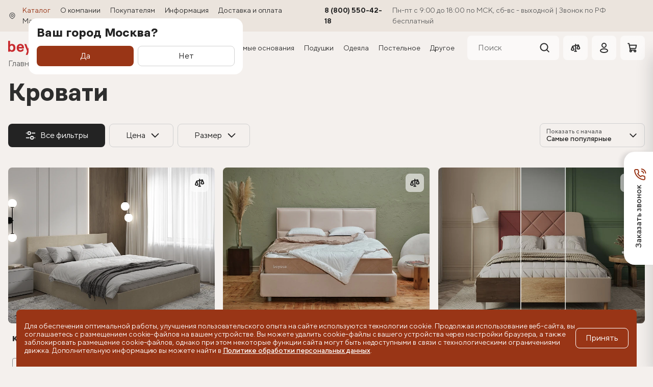

--- FILE ---
content_type: text/html; charset=UTF-8
request_url: https://beyosa.ru/catalog/krovati/
body_size: 25455
content:

<!DOCTYPE html>
<html lang="ru">
<head>
    <meta name="viewport" content="width=device-width, initial-scale=1.0">
<meta http-equiv="X-UA-Compatible" content="IE=edge">

<title>Каталог Кровати от магазина beyosa. Страница 1 | beyosa — магазин товаров для здорового сна!</title>
<meta http-equiv="Content-Type" content="text/html; charset=UTF-8">
<meta name="robots" content="index, follow">
<meta name="keywords" content="beyosa">
<meta name="description" content="В магазине beyosa собран огромный каталог, где не последняя роль отведена разделу Кровати, представленный официальным дистрибьютором в России. Страница 1">
<script data-skip-moving="true">(function(w, d, n) {var cl = "bx-core";var ht = d.documentElement;var htc = ht ? ht.className : undefined;if (htc === undefined || htc.indexOf(cl) !== -1){return;}var ua = n.userAgent;if (/(iPad;)|(iPhone;)/i.test(ua)){cl += " bx-ios";}else if (/Windows/i.test(ua)){cl += ' bx-win';}else if (/Macintosh/i.test(ua)){cl += " bx-mac";}else if (/Linux/i.test(ua) && !/Android/i.test(ua)){cl += " bx-linux";}else if (/Android/i.test(ua)){cl += " bx-android";}cl += (/(ipad|iphone|android|mobile|touch)/i.test(ua) ? " bx-touch" : " bx-no-touch");cl += w.devicePixelRatio && w.devicePixelRatio >= 2? " bx-retina": " bx-no-retina";if (/AppleWebKit/.test(ua)){cl += " bx-chrome";}else if (/Opera/.test(ua)){cl += " bx-opera";}else if (/Firefox/.test(ua)){cl += " bx-firefox";}ht.className = htc ? htc + " " + cl : cl;})(window, document, navigator);</script>


<link href="/bitrix/js/ui/design-tokens/dist/ui.design-tokens.min.css?175317358923463" type="text/css"  rel="stylesheet" >
<link href="/bitrix/js/ui/fonts/opensans/ui.font.opensans.min.css?17531735892320" type="text/css"  rel="stylesheet" >
<link href="/bitrix/js/main/popup/dist/main.popup.bundle.min.css?175568970328056" type="text/css"  rel="stylesheet" >
<link href="/bitrix/cache/css/s1/beyosa/page_5d988414996e9bec0883b5124953026e/page_5d988414996e9bec0883b5124953026e_v1.css?1769163451992" type="text/css"  rel="stylesheet" >
<link href="/bitrix/cache/css/s1/beyosa/template_4976b718051747fdaeb77836d5bafbb8/template_4976b718051747fdaeb77836d5bafbb8_v1.css?1769163451952898" type="text/css"  data-template-style="true" rel="stylesheet" >
<link href="/bitrix/panel/main/popup.min.css?175317358620774" type="text/css"  data-template-style="true"  rel="stylesheet" >







<link rel="canonical" href="https://beyosa.ru/catalog/krovati/">
<meta property="og:title" content="Каталог Кровати от магазина beyosa. Страница 1">
<meta property="og:type" content="website">
<meta property="og:url" content="">
<meta property="og:image" content="">
<meta property="og:image:type" content="">
<meta property="og:image:width" content="">
<meta property="og:image:height" content="">
<meta property="og:description" content="В магазине beyosa собран огромный каталог, где не последняя роль отведена разделу Кровати, представленный официальным дистрибьютором в России. Страница 1">

<link rel="icon" href="https://beyosa.ru/favicon.ico?v=5" type="image/x-icon">
<link rel="apple-touch-icon" sizes="57x57" href="/favicon/apple-touch-icon-57x57.png?v=5">
<link rel="apple-touch-icon" sizes="60x60" href="/favicon/apple-touch-icon-60x60.png?v=5">
<link rel="apple-touch-icon" sizes="72x72" href="/favicon/apple-touch-icon-72x72.png?v=5">
<link rel="apple-touch-icon" sizes="76x76" href="/favicon/apple-touch-icon-76x76.png?v=5">
<link rel="apple-touch-icon" sizes="114x114" href="/favicon/apple-touch-icon-114x114.png?v=5">
<link rel="apple-touch-icon" sizes="120x120" href="/favicon/apple-touch-icon-120x120.png?v=5">
<link rel="apple-touch-icon" sizes="144x144" href="/favicon/apple-touch-icon-144x144.png?v=5">
<link rel="apple-touch-icon" sizes="152x152" href="/favicon/apple-touch-icon-152x152.png?v=5">
<link rel="apple-touch-icon" sizes="167x167" href="/favicon/apple-touch-icon-167x167.png?v=5">
<link rel="apple-touch-icon" sizes="180x180" href="/favicon/apple-touch-icon-180x180.png?v=5">
<link rel="apple-touch-icon" sizes="1024x1024" href="/favicon/apple-touch-icon-1024x1024.png?v=5">
<link rel="apple-touch-icon-precomposed" href="/favicon/apple-touch-icon-precomposed.png?v=5">
<link rel="icon" type="image/png" href="/favicon/favicon-48x48.png?v=5" sizes="48x48">
<link rel="icon" type="image/png" href="/favicon/favicon-32x32.png?v=5" sizes="32x32">
<link rel="icon" type="image/png" href="/favicon/favicon-16x16.png?v=5" sizes="16x16">

    <link rel="manifest" href="/favicon/manifest.json">
    <link rel="yandex-tableau-widget" href="/favicon/yandex-browser-manifest.json">

    <link rel="preload"
          href="/local/templates/beyosa/tpl/fonts/ApercuPro-Medium.woff2"
          as="font"
          type="font/woff2">
    <link rel="preload"
          href="/local/templates/beyosa/tpl/fonts/ApercuPro-Bold.woff2"
          as="font"
          type="font/woff2">
    <link rel="preload"
          href="/local/templates/beyosa/tpl/fonts/ApercuPro-Regular.woff2"
          as="font"
          type="font/woff2">
    <link rel="preload"
          href="/local/templates/beyosa/tpl/fonts/rouble.woff2"
          as="font"
          type="font/woff2">
<!-- VK-->
<!-- //VK-->

<!-- Yandex.Metrika counter -->
<!-- /Yandex.Metrika counter -->

    
</head>
<body
        data-is-auth="0"
        class="light-theme"
        data-is-mobile="0"
        data-spy="scroll"
        data-yandex-api-key="45199aa0-aed5-4fbf-b762-136c6ff8f8e7"
        data-offset="210"
        data-target="#list-navigation"
        style="position:relative"
        data-city=""
>

<!-- Top.Mail.Ru counter -->
<noscript>
    <div><img src="https://top-fwz1.mail.ru/counter?id=3335557;js=na" style="position:absolute;left:-9999px;"
              alt="Top.Mail.Ru"></div>
</noscript>
<!-- /Top.Mail.Ru counter -->

<!-- Добавление в куки параметров для Roistat -->
<div id="panel"></div>

<header class="header_light">
    <div class="header_light-content">
        <div class="header_light-top">
            <div class="container">
                <div class="header_light-wrapper">
                    <div class="header_light-address">
                        <a class="header_light-address_item" href="javascript:;" data-toggle="modal"
                           data-target="#modal-city">
                            <span class="ico ico--pin-light">
                                <svg>
                                    <use xlink:href="/local/templates/beyosa/tpl/sprites/sprite.svg#pin-light"></use>
                                </svg>
                            </span>
                                                    </a>
                    </div>
                    
<div class="header_light-top__menu">
        <a
        class="header_light-stocks hide-min-XL        "
        href="/information/promo/"
    >
        Акции    </a>
        <a
        class="header_light-top__menu-item        active"
        href="/catalog/"
    >
        Каталог    </a>
        <a
        class="header_light-top__menu-item        "
        href="/about/"
    >
        О компании    </a>
        <a
        class="header_light-top__menu-item        "
        href="/buyer/"
    >
        Покупателям    </a>
        <a
        class="header_light-top__menu-item        "
        href="/information/articles/"
    >
        Информация    </a>
        <a
        class="header_light-top__menu-item        "
        href="/buyer/delivery/"
    >
        Доставка и оплата    </a>
        <a
        class="header_light-top__menu-item        "
        href="/shops/"
    >
        Магазины    </a>
    </div>
                    <div class="header_light-contacts">
                        <div class="header_light-contacts_item">
                            <a href="tel:88005504218" class="ha-header-menu-controls-left-contact__phone">8 (800) 550-42-18</a>                            <span>Пн-пт с 9:00&nbsp;до 18:00&nbsp;по МСК, сб-вс&nbsp;- выходной | Звонок по РФ бесплатный<br></span>
                        </div>
                    </div>
                </div>
            </div>
        </div>
        <div class="header_light-bottom">
            <div class="container">
                <div class="header_light-wrapper">
                                            <a class="header_light-logo" href="/">
                            <img src="/local/templates/beyosa/tpl/img__new/logo-red.svg" alt="logo" width="90"
                                 height="28">
                        </a>
                    
                    
<a class="header_light-stocks hide-max-XL" href="/information/promo/">Акции</a>
<div class="header_light-bottom__menu">
        <a
        class="header_light-bottom__menu-item
        "
        href="/catalog/matrasy/"
    >
    Матрасы    </a>
        <a
        class="header_light-bottom__menu-item
        active"
        href="/catalog/krovati/"
    >
    Кровати    </a>
        <a
        class="header_light-bottom__menu-item
        "
        href="https://beyosa.ru/information/articles/unikalnye-transformiruemye-osnovaniya-beyosa/"
    >
    Трансформируемые основания    </a>
        <a
        class="header_light-bottom__menu-item
        "
        href="/catalog/podyshki/"
    >
    Подушки    </a>
        <a
        class="header_light-bottom__menu-item
        "
        href="/catalog/odeyala/"
    >
    Одеяла    </a>
        <a
        class="header_light-bottom__menu-item
        "
        href="/catalog/postelnoe_bele/"
    >
    Постельное    </a>
        <a
        class="header_light-bottom__menu-item
        "
        href="/catalog/drugie_tovary/"
    >
    Другое    </a>
    </div>
                    <div class="header_light-controls">
                        

    <!--	<form action="--><!--">-->
    <!--		<input id="--><!--" type="text" name="q" value="" autocomplete="off" />&nbsp;-->
    <!--        <input name="s" type="submit" value="--><!--" />-->
    <!--	</form>-->

        <form id="title-search" class="header_light-search" action="/search/index.php">
        <input id="title-search-input" type="text" placeholder="Поиск" name="q" value=""
               autocomplete="off">

        <button type="submit">
                <span class="ico ico--search">
                    <svg>
                        <use xlink:href="/local/templates/beyosa/tpl/sprites/sprite.svg#search"></use>
                    </svg>
                </span>
        </button>
                    <div class="header_light-search__close header_light-search__close-desktop" style="left: -9999px;">
            <span class="ico ico--close">
                <svg>
                    <use xlink:href="/local/templates/beyosa/tpl/sprites/sprite.svg#close"></use>
                </svg>
            </span>
            </div>
                <div class="header_light-search__complete"></div>
    </form>
                        
                        <div id="comp_34f4d352c0fcdbf291e93bed64a04293">
<div id="compareList9J9wbd">
    <!--'start_frame_cache_compareList9J9wbd'-->
    <a class="header_light-controls_item" href="/catalog/compare/">
                    <div class="header-counter" data-block="count" hidden>0</div>
                <span class="ico ico--scales-dark">
                                    <svg><use xlink:href="/local/templates/beyosa/tpl/sprites/sprite.svg#scales-dark"></use></svg>
                                </span>
        <span class="hide-min-XL">Сравнения</span>
    </a>

    <div class="ha-header-drop compare_drop" id="compare_drop">
        <div class="ha-header-drop__icon">
            <span class="ico ico--scales-dark">
            <svg>
                <use xlink:href="/local/templates/beyosa/tpl/sprites/sprite.svg#scales-dark"></use>
            </svg>
        </span>
        </div>
        <p class="ha-header-drop__text">
            Перейти в <br>
            <a href="/catalog/compare/">в сравнение</a>
        </p>
    </div>
    <!--'end_frame_cache_compareList9J9wbd'--></div>
</div>
                        
                        <a class="header_light-controls_item hide-XL" href="#"
                            data-toggle="modal" data-target="#modal-auth">
                    <span class="ico ico--user-dark">
                        <svg><use xlink:href="/local/templates/beyosa/tpl/sprites/sprite.svg#user-dark"></use></svg>
                    </span>
                        </a>

                                                    <div class="ha-header-menu-controls-right-utility-item" id="bx_basketFKauiI">
    <!--'start_frame_cache_bx_basketFKauiI'-->
<a class="header_light-controls_item header_light-controls_item--cart hide-XL"
   href="/personal/cart/">
        <span class="ico ico--cart-dark"><svg><use
                    xlink:href="/local/templates/beyosa/tpl/sprites/sprite.svg#cart-dark"></use></svg></span>
    </a>

<div class="ha-header-drop small_cart_drop">
    <div class="ha-header-drop__icon">
        <span class="ico ico--cart-dark">
            <svg>
                <use xlink:href="/local/templates/beyosa/tpl/sprites/sprite.svg#cart-dark"></use>
            </svg>
        </span>
    </div>
    <p class="ha-header-drop__text" data-cart-changes-cart>
        Товар добавлен<br>
        <a href="/personal/cart/">в корзину</a>
    </p>
</div><!--'end_frame_cache_bx_basketFKauiI'--></div>

                                            </div>
                </div>
            </div>
        </div>
    </div>

<!--    -->        <div class="header_light-mobile">
        <button class="header_light-mobile-toggler" data-toggler><span></span><span></span></button>
        <a class="header_light-mobile-logo"
           href="/">
            <img src="/local/templates/beyosa/tpl/img__new/logo-dark.svg" alt="Beyosa">
        </a>

        <div class="header_light-mobile__controls">
            <div class="header_light-mobile__search" data-mobile_search>
                

    <!--	<form action="--><!--">-->
    <!--		<input id="--><!--" type="text" name="q" value="" autocomplete="off" />&nbsp;-->
    <!--        <input name="s" type="submit" value="--><!--" />-->
    <!--	</form>-->

        <form id="title-search-mobile" class="header_light-search" action="/search/index.php">
        <input id="title-search-input-mobile" type="text" placeholder="Поиск" name="q" value=""
               autocomplete="off">

        <button type="submit">
                <span class="ico ico--search">
                    <svg>
                        <use xlink:href="/local/templates/beyosa/tpl/sprites/sprite.svg#search"></use>
                    </svg>
                </span>
        </button>
                    <button class="header_light-search__close" data-toggle_search="" onclick="event.preventDefault()">
            <span class="ico ico--close">
                <svg>
                    <use xlink:href="/local/templates/beyosa/tpl/sprites/sprite.svg#close"></use>
                </svg>
            </span>
            </button>
                <div class="header_light-search__complete"></div>
    </form>
            </div>

            <button class="header_light-mobile__controls-item" data-toggle_search="">
                <span class="ico ico--search">
                    <svg><use xlink:href="/local/templates/beyosa/tpl/sprites/sprite.svg#search"></use></svg>
                </span>
            </button>

            <a href="#"
                data-toggle="modal" data-target="#modal-auth"               class="header_light-mobile__controls-item">
            <span class="ico ico--user-dark">
                <svg><use xlink:href="/local/templates/beyosa/tpl/sprites/sprite.svg#user-dark"></use></svg>
            </span>
            </a>

                        <a href="/personal/cart/" class="header_light-mobile__controls-item">
                <div class="header-counter" data-cart-count-value>
                    0                </div>
                <span class="ico ico--cart-dark">
                    <svg><use xlink:href="/local/templates/beyosa/tpl/sprites/sprite.svg#cart-dark"></use></svg>
                </span>
                <div class="header-cart_price">
                    <span data-cart-total-value></span>
                </div>
            </a>
        </div>
    </div>
    <!--    --></header>

<button class="btn btn--to_top" data-to_top="">
    <span class="ico ico--arrow-up">
        <svg><use xlink:href="/local/templates/beyosa/tpl/sprites/sprite.svg#arrow-up"></use></svg>
    </span>
</button>

<main class="ha-main">
    <div class="section">
        <div class="container">
            <div class="breadcrumbs "><div class="breadcrumbs-item "><a href="/" title="Главная"><span>Главная</span></a></div><div class="breadcrumbs-item breadcrumbs-collapsed"><a href="/catalog/" title="Каталог"><span>Каталог</span></a><span class="ico ico--triangle"><svg><use xlink:href="/local/templates/beyosa/tpl/sprites/sprite.svg#triangle"></use></svg></span><div class="breadcrumbs-collapse"><div class="breadcrumbs-collapse_inner"><a href="/catalog/drugie_tovary/">Другие товары</a><a href="/catalog/zashchitnye_chekhly/">Защитные чехлы</a><a href="/catalog/komplekty/">Комплекты</a><a href="/catalog/matrasy/">Матрасы</a><a href="/catalog/odeyala/">Одеяла</a><a href="/catalog/podyshki/">Подушки</a><a href="/catalog/postelnoe_bele/">Постельное белье</a><a href="/catalog/transformiruemye_osnovaniya/">Трансформируемые основания</a></div></div></div><div class="breadcrumbs-item "><span>Кровати</span></div></div><script type="application/ld+json">{"@context":"https://schema.org","@type":"BreadcrumbList","itemListElement":[{"@type":"ListItem","position":1,"item":{"@id":"/","name":"Главная"}},{"@type":"ListItem","position":2,"item":{"@id":"/catalog/","name":"Каталог"}},{"@type":"ListItem","position":3,"item":{"@id":"/catalog/krovati/","name":"Кровати"}}]}</script>
            
            
<meta name="hidden-url" content="/catalog/krovati/?hotCache=1&percent=0&cityId=766">

<div class="section-header">
    <h1 class="section-title">Кровати</h1>
</div>



<div class="catalog-header__filter-wrapper">
                                                                                                                                                                                                                    <form class="catalog-header__filter-list">
        <button type="button" class="btn btn--dark btn--filter" data-toggler_filter><span class="ico ico--filter"><svg><use
                            xlink:href="/local/templates/beyosa/tpl/sprites/sprite.svg#filter"></use></svg></span>Все
            фильтры
        </button>

        <div class="catalog_filter-select hide-XL">
    <button type="button" class="catalog_filter-select__btn btn btn--outline" data-catalog_filter_btn>Цена<span
                class="ico ico--arrow-down"><svg><use
                        xlink:href="/local/templates/beyosa/tpl/sprites/sprite.svg#arrow-down"></use></svg></span>
    </button>
    <div class="catalog_filter-dropdown" data-catalog_filter_dropdown>
        <div class="catalog_filter-range_wrapper" data-price-wrapper-horizontal>
            <div class="catalog_filter-range_title">Цена, ₽</div>
            <div class="catalog_filter-range_field" data-filter__price>
    <div class="catalog_filter-range_field-controls">
        <div class="catalog_filter-range_field-input">
            <span>от</span>
            <input id="arrFilter_P1_MIN"
                   name="arrFilter_P1_MIN"
                   value="5100"
                   type="number"
                   data-range_catalog_from="">
        </div>

        <div class="catalog_filter-range_field-input">
            <span>до</span>
            <input id="arrFilter_P1_MAX"
                   name="arrFilter_P1_MAX"
                   value="308683"
                   type="number"
                   data-range_catalog_to="">
        </div>
    </div>

    <div data-range_filter=""
         data-start="5100"
         data-end="308683"
         data-min="5100"
         data-max="308683"
         data-step="1"
         data-value="40"></div>
</div>        </div>

        <div class="catalog_filter-range_wrapper">
            <button type="submit"
        name="set_filter"
        class="catalog_filter-btn btn btn--red">Применить (<span data-count-by-filter>12 товаров</span>)
</button>        </div>
    </div>
</div>
    <div class="catalog_filter-select hide-XL">
        <button type="button" class="catalog_filter-select__btn btn btn--outline" data-catalog_filter_btn>
            Размер<span class="ico ico--arrow-down">
            <svg><use xlink:href="/local/templates/beyosa/tpl/sprites/sprite.svg#arrow-down"></use></svg>
        </span>
        </button>

        <div class="catalog_filter-dropdown" data-catalog_filter_dropdown data-size-wrapper-horizontal>
                                                                    <label class="catalog_filter-checkbox"                       for="arrFilter_421_2889884971">
                    <input type="checkbox"
                           value="Y"
                           name="arrFilter_421_2889884971"
                           id="arrFilter_421_2889884971"
                           onchange="smartFilter.click(this)"
                        >
                    <span class="catalog_filter-checkbox-label">200х140см</span>
                    <span class="catalog_filter-checkbox-switch"></span>
                </label>
                                                            <label class="catalog_filter-checkbox"                       for="arrFilter_421_894006417">
                    <input type="checkbox"
                           value="Y"
                           name="arrFilter_421_894006417"
                           id="arrFilter_421_894006417"
                           onchange="smartFilter.click(this)"
                        >
                    <span class="catalog_filter-checkbox-label">200х160см</span>
                    <span class="catalog_filter-checkbox-switch"></span>
                </label>
                                                            <label class="catalog_filter-checkbox"                       for="arrFilter_421_1112425479">
                    <input type="checkbox"
                           value="Y"
                           name="arrFilter_421_1112425479"
                           id="arrFilter_421_1112425479"
                           onchange="smartFilter.click(this)"
                        >
                    <span class="catalog_filter-checkbox-label">200х180см</span>
                    <span class="catalog_filter-checkbox-switch"></span>
                </label>
                                                            <label class="catalog_filter-checkbox"                       for="arrFilter_421_1159954462">
                    <input type="checkbox"
                           value="Y"
                           name="arrFilter_421_1159954462"
                           id="arrFilter_421_1159954462"
                           onchange="smartFilter.click(this)"
                        >
                    <span class="catalog_filter-checkbox-label">200х090см</span>
                    <span class="catalog_filter-checkbox-switch"></span>
                </label>
                                                            <label class="catalog_filter-checkbox" data-catalog_filter-checkbox--hide="" style="display:none;"                       for="arrFilter_421_3678868925">
                    <input type="checkbox"
                           value="Y"
                           name="arrFilter_421_3678868925"
                           id="arrFilter_421_3678868925"
                           onchange="smartFilter.click(this)"
                        >
                    <span class="catalog_filter-checkbox-label">200х120см</span>
                    <span class="catalog_filter-checkbox-switch"></span>
                </label>
                                                            <label class="catalog_filter-checkbox" data-catalog_filter-checkbox--hide="" style="display:none;"                       for="arrFilter_421_3539032470">
                    <input type="checkbox"
                           value="Y"
                           name="arrFilter_421_3539032470"
                           id="arrFilter_421_3539032470"
                           onchange="smartFilter.click(this)"
                        >
                    <span class="catalog_filter-checkbox-label">200х200см</span>
                    <span class="catalog_filter-checkbox-switch"></span>
                </label>
                            
            <div class="catalog_filter-range_wrapper">
                                    <div class="catalog_filter-btn catalog_filter-checkbox--all-button btn btn--outline btn--xs btn--wide">Другие размеры</div>
                                <button type="submit"
        name="set_filter"
        class="catalog_filter-btn btn btn--red">Применить (<span data-count-by-filter>12 товаров</span>)
</button>            </div>
        </div>
    </div>
    
    <div class="catalog_filter-select hide-XL" hidden>
        <button type="button" class="catalog_filter-select__btn btn btn--outline" data-catalog_filter_btn>
            Бренд            <span class="ico ico--arrow-down">
            <svg><use xlink:href="/local/templates/beyosa/tpl/sprites/sprite.svg#arrow-down"></use></svg>
        </span>        </button>

        
                    <div class="catalog_filter-dropdown"
                 data-property-type="checkbox"
                 data-catalog_filter_dropdown
                 data-wrapper-horizontal="BRAND_REF">
                                                        <label class="catalog_filter-checkbox"
                           for="arrFilter_5_2795559460">
                        <input type="checkbox"
                               value="Y"
                               name="arrFilter_5_2795559460"
                               id="arrFilter_5_2795559460"
                               onchange="smartFilter.click(this)"
                            >
                                                    <img src="/upload/uf/553/5531b5f402db0ffaf7a9285cb2d42793.png">
                                                <span class="catalog_filter-checkbox-label">ErgoMotion</span>
                        <span class="catalog_filter-checkbox-switch"></span>
                    </label>
                
                <div class="catalog_filter-range_wrapper">
                    <button type="submit"
        name="set_filter"
        class="catalog_filter-btn btn btn--red">Применить (<span data-count-by-filter>12 товаров</span>)
</button>                </div>
            </div>
            </div>
    
    <div class="catalog_filter-select hide-XL" hidden>
        <button type="button" class="catalog_filter-select__btn btn btn--outline" data-catalog_filter_btn>
            Высота изголовья            <span class="ico ico--arrow-down">
            <svg><use xlink:href="/local/templates/beyosa/tpl/sprites/sprite.svg#arrow-down"></use></svg>
        </span>        </button>

                                <div class="catalog_filter-dropdown"
                 data-property-type="range"
                 data-catalog_filter_dropdown
                 data-wrapper-horizontal="HEADBOARD_HEIGHT">
                <div class="catalog_filter-range_field" data-filter__other="HEADBOARD_HEIGHT">
                    <div class="catalog_filter-range_field-controls">
                        <div class="catalog_filter-range_field-input">
                            <span>от</span>
                            <input id="arrFilter_61_MIN"
                                   name="arrFilter_61_MIN"
                                   value="80"
                                   type="number"
                                   data-range_catalog_from="">
                        </div>

                        <div class="catalog_filter-range_field-input">
                            <span>до</span>
                            <input id="arrFilter_61_MAX"
                                   name="arrFilter_61_MAX"
                                   value="141"
                                   type="number"
                                   data-range_catalog_to="">
                        </div>
                    </div>

                    <div data-range_filter=""
                         data-start="80"
                         data-end="141"
                         data-min="80"
                         data-max="141"
                         data-step="1"
                         data-value="40"></div>
                </div>

                <div class="catalog_filter-range_wrapper">
                    <button type="submit"
        name="set_filter"
        class="catalog_filter-btn btn btn--red">Применить (<span data-count-by-filter>12 товаров</span>)
</button>                </div>
            </div>
        
            </div>
    
    <div class="catalog_filter-select hide-XL" hidden>
        <button type="button" class="catalog_filter-select__btn btn btn--outline" data-catalog_filter_btn>
            Категории кроватей            <span class="ico ico--arrow-down">
            <svg><use xlink:href="/local/templates/beyosa/tpl/sprites/sprite.svg#arrow-down"></use></svg>
        </span>        </button>

        
                    <div class="catalog_filter-dropdown"
                 data-property-type="checkbox"
                 data-catalog_filter_dropdown
                 data-wrapper-horizontal="BED_CATEGORY">
                                                        <label class="catalog_filter-checkbox"
                           for="arrFilter_67_2141811240">
                        <input type="checkbox"
                               value="Y"
                               name="arrFilter_67_2141811240"
                               id="arrFilter_67_2141811240"
                               onchange="smartFilter.click(this)"
                            >
                                                <span class="catalog_filter-checkbox-label">Долговечная</span>
                        <span class="catalog_filter-checkbox-switch"></span>
                    </label>
                                                        <label class="catalog_filter-checkbox"
                           for="arrFilter_67_19077372">
                        <input type="checkbox"
                               value="Y"
                               name="arrFilter_67_19077372"
                               id="arrFilter_67_19077372"
                               onchange="smartFilter.click(this)"
                            >
                                                <span class="catalog_filter-checkbox-label">Эксклюзивная</span>
                        <span class="catalog_filter-checkbox-switch"></span>
                    </label>
                
                <div class="catalog_filter-range_wrapper">
                    <button type="submit"
        name="set_filter"
        class="catalog_filter-btn btn btn--red">Применить (<span data-count-by-filter>12 товаров</span>)
</button>                </div>
            </div>
            </div>
    
    <div class="catalog_filter-select hide-XL" hidden>
        <button type="button" class="catalog_filter-select__btn btn btn--outline" data-catalog_filter_btn>
            Родина бренда            <span class="ico ico--arrow-down">
            <svg><use xlink:href="/local/templates/beyosa/tpl/sprites/sprite.svg#arrow-down"></use></svg>
        </span>        </button>

        
                    <div class="catalog_filter-dropdown"
                 data-property-type="checkbox"
                 data-catalog_filter_dropdown
                 data-wrapper-horizontal="BREND_COUNTRY">
                                                        <label class="catalog_filter-checkbox"
                           for="arrFilter_93_1857284272">
                        <input type="checkbox"
                               value="Y"
                               name="arrFilter_93_1857284272"
                               id="arrFilter_93_1857284272"
                               onchange="smartFilter.click(this)"
                            >
                                                <span class="catalog_filter-checkbox-label">США</span>
                        <span class="catalog_filter-checkbox-switch"></span>
                    </label>
                
                <div class="catalog_filter-range_wrapper">
                    <button type="submit"
        name="set_filter"
        class="catalog_filter-btn btn btn--red">Применить (<span data-count-by-filter>12 товаров</span>)
</button>                </div>
            </div>
            </div>
    
    <div class="catalog_filter-select hide-XL" hidden>
        <button type="button" class="catalog_filter-select__btn btn btn--outline" data-catalog_filter_btn>
            Скрыть продукт в списке            <span class="ico ico--arrow-down">
            <svg><use xlink:href="/local/templates/beyosa/tpl/sprites/sprite.svg#arrow-down"></use></svg>
        </span>        </button>

        
                    <div class="catalog_filter-dropdown"
                 data-property-type="checkbox"
                 data-catalog_filter_dropdown
                 data-wrapper-horizontal="PRODUCT_HIDE_IN_LIST">
                                                        <label class="catalog_filter-checkbox"
                           for="arrFilter_412_1130791706">
                        <input type="checkbox"
                               value="Y"
                               name="arrFilter_412_1130791706"
                               id="arrFilter_412_1130791706"
                               onchange="smartFilter.click(this)"
                            checked="checked">
                                                <span class="catalog_filter-checkbox-label">N</span>
                        <span class="catalog_filter-checkbox-switch"></span>
                    </label>
                
                <div class="catalog_filter-range_wrapper">
                    <button type="submit"
        name="set_filter"
        class="catalog_filter-btn btn btn--red">Применить (<span data-count-by-filter>12 товаров</span>)
</button>                </div>
            </div>
            </div>
<div class="filter_fixed" data-aside_filter>
    <div class="filter_fixed-backdrop" data-toggler_filter></div>
    <div class="filter_fixed-body">
        <div class="filter_fixed-body__overflow">
            <div class="filter_fixed-header">
                <div class="filter_fixed-header-title">Фильтры</div>
                <button type="button" class="filter_fixed-header-close" data-toggler_filter><span
                            class="ico ico--close"><svg><use
                                    xlink:href="/local/templates/beyosa/tpl/sprites/sprite.svg#close"></use></svg></span>
                </button>
            </div>
            <div class="filter_fixed-header-block">
                <div class="catalog_filter-range_wrapper" data-price-wrapper-vertical>
                    <div class="filter_fixed-subtitle">Цена, ₽</div>
                </div>
            </div>
            <div class="filter_fixed-header-block" data-size-wrapper-vertical>
                <div class="filter_fixed-subtitle">Размеры</div>
            </div>

                            <div class="filter_fixed-header-block" data-wrapper-vertical="BRAND_REF">
                    <div class="filter_fixed-subtitle">
                        Бренд                    </div>
                </div>
                            <div class="filter_fixed-header-block" data-wrapper-vertical="HEADBOARD_HEIGHT">
                    <div class="filter_fixed-subtitle">
                        Высота изголовья, см                    </div>
                </div>
                            <div class="filter_fixed-header-block" data-wrapper-vertical="BED_CATEGORY">
                    <div class="filter_fixed-subtitle">
                        Категории кроватей                    </div>
                </div>
                            <div class="filter_fixed-header-block" data-wrapper-vertical="BREND_COUNTRY">
                    <div class="filter_fixed-subtitle">
                        Родина бренда                    </div>
                </div>
                            <div class="filter_fixed-header-block" data-wrapper-vertical="PRODUCT_HIDE_IN_LIST">
                    <div class="filter_fixed-subtitle">
                        Скрыть продукт в списке                    </div>
                </div>
            
                    </div>
        <div class="filter_fixed-controls">
            <button type="submit"
        name="set_filter"
        class="catalog_filter-btn btn btn--red">Применить (<span data-count-by-filter>12 товаров</span>)
</button>            <a class="btn btn--outline"
               href="/catalog/krovati/filter/clear/apply/">Сбросить фильтры</a>
        </div>
    </div>
</div>    </form>

    
    <div class="catalog-header__filter-sort catalog_filter-select">
        <button class="catalog-header__filter-sort__btn btn btn--outline" data-catalog_filter_btn>
            <div class="catalog-header__filter-sort__title">Показать с начала</div>
            <div class="catalog-header__filter-sort__value">Самые популярные</div>
            <span class="ico ico--arrow-down">
                <svg><use xlink:href="/local/templates/beyosa/tpl/sprites/sprite.svg#arrow-down"></use></svg>
            </span>
        </button>

        <div class="catalog_filter-dropdown" data-catalog_filter_dropdown>
                            <a class="catalog_filter-checkbox" href="?sort=price&order=asc">Дешевле</a>
                            <a class="catalog_filter-checkbox" href="?sort=price&order=desc">Дороже</a>
                    </div>
    </div>
</div><div class="catalog catalog--page" data-nav-id="1" data-entity="container-1">
            <div class="catalog-col" data-product-card>
    <div class="catalog-item">
        <div class="catalog-item__slider_img swiper" data-catalog_slider="">
    <div class="catalog-item__controls-right">
        <button class="btn-ico " data-compare-add>
            <span class="ico ico--scales-dark">
                <svg><use xlink:href="/local/templates/beyosa/tpl/sprites/sprite.svg#scales-dark"></use></svg>
            </span>
        </button>

                            <button class="btn-ico js-items-add-favorites "
                    hidden                    data-id="819470">
                <span class="ico ico--heart-dark">
                    <svg><use xlink:href="/local/templates/beyosa/tpl/sprites/sprite.svg#heart-dark"></use></svg>
                </span>
            </button>
            </div>

    <div class="swiper-pagination"></div>

            <div class="swiper-wrapper">
                            <a href="/catalog/krovati/krovat_talla__819480/"
                   data-href-url
                   class="swiper-slide catalog-item__img img">
                    <img loading="lazy"
                         alt="кровать talla. Слайд №1"
                         src="/upload/resize_cache/iblock/a40/800_800_1/bwqk7fi4zmme5k1kck6q632zjfdkzmrg.png"
                         srcset="/upload/resize_cache/iblock/a40/800_800_1/bwqk7fi4zmme5k1kck6q632zjfdkzmrg.png">
                </a>
                            <a href="/catalog/krovati/krovat_talla__819480/"
                   data-href-url
                   class="swiper-slide catalog-item__img img">
                    <img loading="lazy"
                         alt="кровать talla. Слайд №3"
                         src="/upload/resize_cache/iblock/a86/800_800_1/dr54ytr82sf9kpatoqakmdquyxn7ps3y.png"
                         srcset="/upload/resize_cache/iblock/a86/800_800_1/dr54ytr82sf9kpatoqakmdquyxn7ps3y.png">
                </a>
                            <a href="/catalog/krovati/krovat_talla__819480/"
                   data-href-url
                   class="swiper-slide catalog-item__img img">
                    <img loading="lazy"
                         alt="кровать talla. Слайд №5"
                         src="/upload/resize_cache/iblock/cb2/800_800_1/8c4s0t9vxm42l94ygv0u2qnavh1877vm.png"
                         srcset="/upload/resize_cache/iblock/cb2/800_800_1/8c4s0t9vxm42l94ygv0u2qnavh1877vm.png">
                </a>
                    </div>
    </div>

        <div class="catalog-item__info">
    
    <a href="/catalog/krovati/krovat_talla__819480/"
       data-href-url
       class="catalog-item__name">кровать talla</a>
    <div class="catalog-item__sizes">
                                            <label class="form-radio_flat" data-radio-size>
                    <input type="radio"
                           data-treevalue="421_55"
                           name="sizes_819470"
                           data-offer-by-size-id="819480"
                           data-price='5&nbsp;355 ₽'
                           data-price-old='8&nbsp;500 ₽'
                           data-value-name="200х090"
                           data-property-size-value="200х090"
                           data-onevalue="55" checked="checked">
                    <span>200х090</span>
                </label>
                                                <label class="form-radio_flat" data-radio-size>
                    <input type="radio"
                           data-treevalue="421_54"
                           name="sizes_819470"
                           data-offer-by-size-id="819834"
                           data-price='5&nbsp;985 ₽'
                           data-price-old='9&nbsp;500 ₽'
                           data-value-name="200х120"
                           data-property-size-value="200х120"
                           data-onevalue="54" >
                    <span>200х120</span>
                </label>
                                                <label class="form-radio_flat" data-radio-size>
                    <input type="radio"
                           data-treevalue="421_51"
                           name="sizes_819470"
                           data-offer-by-size-id="820011"
                           data-price='6&nbsp;615 ₽'
                           data-price-old='10&nbsp;500 ₽'
                           data-value-name="200х140"
                           data-property-size-value="200х140"
                           data-onevalue="51" >
                    <span>200х140</span>
                </label>
                                                <a class="btn btn--more btn--outline btn--xs" href="/catalog/krovati/krovat_talla/">Все
                    <span class="ico ico--arrow-right">
                        <svg><use xlink:href="/local/templates/beyosa/tpl/sprites/sprite.svg?v=1#arrow-right"></use></svg>
                    </span>
                </a>
                    </div>
</div>

        
<div class="catalog-item__footer">
    <button class="btn btn--wide btn--dark"
            type="submit" rel="nofollow"
            id="buy-item-819470"
            data-offer-id="819480"
            data-btn-buy>в корзину
    </button>

    <div class="catalog-item__price catalog-item__price--discount flag_video-wrapper">
                    <span class="catalog-item__price_small" data-price-old-value>8&nbsp;500 ₽</span>
                <span class="catalog-item__price_big" data-price-value>5&nbsp;355 ₽</span>
    </div>
</div>

    </div>
</div>
            <div class="catalog-col" data-product-card>
    <div class="catalog-item">
        <div class="catalog-item__slider_img swiper" data-catalog_slider="">
    <div class="catalog-item__controls-right">
        <button class="btn-ico " data-compare-add>
            <span class="ico ico--scales-dark">
                <svg><use xlink:href="/local/templates/beyosa/tpl/sprites/sprite.svg#scales-dark"></use></svg>
            </span>
        </button>

                            <button class="btn-ico js-items-add-favorites "
                    hidden                    data-id="4440">
                <span class="ico ico--heart-dark">
                    <svg><use xlink:href="/local/templates/beyosa/tpl/sprites/sprite.svg#heart-dark"></use></svg>
                </span>
            </button>
            </div>

    <div class="swiper-pagination"></div>

            <div class="swiper-wrapper">
                            <a href="/catalog/krovati/krovat_alana__544892/"
                   data-href-url
                   class="swiper-slide catalog-item__img img">
                    <img loading="lazy"
                         alt="кровать alana. Слайд №1"
                         src="/upload/resize_cache/iblock/e1c/800_800_1/ad3gbm7rk0k5qv19eny0o2ig542c0i2l.jpg"
                         srcset="/upload/resize_cache/iblock/e1c/800_800_1/ad3gbm7rk0k5qv19eny0o2ig542c0i2l.jpg">
                </a>
                            <a href="/catalog/krovati/krovat_alana__544892/"
                   data-href-url
                   class="swiper-slide catalog-item__img img">
                    <img loading="lazy"
                         alt="кровать alana. Слайд №3"
                         src="/upload/resize_cache/iblock/540/800_800_1/cfrvd7c4n75nzp2h7pkddno7846wzim9.jpg"
                         srcset="/upload/resize_cache/iblock/540/800_800_1/cfrvd7c4n75nzp2h7pkddno7846wzim9.jpg">
                </a>
                            <a href="/catalog/krovati/krovat_alana__544892/"
                   data-href-url
                   class="swiper-slide catalog-item__img img">
                    <img loading="lazy"
                         alt="кровать alana. Слайд №5"
                         src="/upload/resize_cache/iblock/687/800_800_1/1ncky12yubn96quhoc1hr6qvmfjm56su.jpg"
                         srcset="/upload/resize_cache/iblock/687/800_800_1/1ncky12yubn96quhoc1hr6qvmfjm56su.jpg">
                </a>
                    </div>
    </div>

        <div class="catalog-item__info">
            <div class="catalog-item__rating">
            <div class="catalog-item__rating-stars">
                <span class="ico ico--star">
                    <svg><use xlink:href="/local/templates/beyosa/tpl/sprites/sprite.svg#star"></use></svg>
                </span>5            </div>
            <div class="catalog-item__rating-reviews">11 отзывов</div>
        </div>
    
    <a href="/catalog/krovati/krovat_alana__544892/"
       data-href-url
       class="catalog-item__name">кровать alana</a>
    <div class="catalog-item__sizes">
                                            <label class="form-radio_flat" data-radio-size>
                    <input type="radio"
                           data-treevalue="421_51"
                           name="sizes_4440"
                           data-offer-by-size-id="544892"
                           data-price='34&nbsp;013 ₽'
                           data-price-old='70&nbsp;760 ₽'
                           data-value-name="200х140"
                           data-property-size-value="200х140"
                           data-onevalue="51" checked="checked">
                    <span>200х140</span>
                </label>
                                                <label class="form-radio_flat" data-radio-size>
                    <input type="radio"
                           data-treevalue="421_52"
                           name="sizes_4440"
                           data-offer-by-size-id="545196"
                           data-price='35&nbsp;786 ₽'
                           data-price-old='74&nbsp;360 ₽'
                           data-value-name="200х160"
                           data-property-size-value="200х160"
                           data-onevalue="52" >
                    <span>200х160</span>
                </label>
                                                <label class="form-radio_flat" data-radio-size>
                    <input type="radio"
                           data-treevalue="421_50"
                           name="sizes_4440"
                           data-offer-by-size-id="545576"
                           data-price='37&nbsp;560 ₽'
                           data-price-old='77&nbsp;960 ₽'
                           data-value-name="200х180"
                           data-property-size-value="200х180"
                           data-onevalue="50" >
                    <span>200х180</span>
                </label>
                                                <a class="btn btn--more btn--outline btn--xs" href="/catalog/krovati/krovat_talla/">Все
                    <span class="ico ico--arrow-right">
                        <svg><use xlink:href="/local/templates/beyosa/tpl/sprites/sprite.svg?v=1#arrow-right"></use></svg>
                    </span>
                </a>
                    </div>
</div>

        
<div class="catalog-item__footer">
    <button class="btn btn--wide btn--dark"
            type="submit" rel="nofollow"
            id="buy-item-4440"
            data-offer-id="544892"
            data-btn-buy>в корзину
    </button>

    <div class="catalog-item__price catalog-item__price--discount flag_video-wrapper">
                    <span class="catalog-item__price_small" data-price-old-value>70&nbsp;760 ₽</span>
                <span class="catalog-item__price_big" data-price-value>34&nbsp;013 ₽</span>
    </div>
</div>

    </div>
</div>
            <div class="catalog-col" data-product-card>
    <div class="catalog-item">
        <div class="catalog-item__slider_img swiper" data-catalog_slider="">
    <div class="catalog-item__controls-right">
        <button class="btn-ico " data-compare-add>
            <span class="ico ico--scales-dark">
                <svg><use xlink:href="/local/templates/beyosa/tpl/sprites/sprite.svg#scales-dark"></use></svg>
            </span>
        </button>

                            <button class="btn-ico js-items-add-favorites "
                    hidden                    data-id="683220">
                <span class="ico ico--heart-dark">
                    <svg><use xlink:href="/local/templates/beyosa/tpl/sprites/sprite.svg#heart-dark"></use></svg>
                </span>
            </button>
            </div>

    <div class="swiper-pagination"></div>

            <div class="swiper-wrapper">
                            <a href="/catalog/krovati/krovat_konstruktor__776198/"
                   data-href-url
                   class="swiper-slide catalog-item__img img">
                    <img loading="lazy"
                         alt="кровать-конструктор beyosa. Слайд №1"
                         src="/upload/resize_cache/iblock/36a/800_800_1/iqkb7qo19d0stscauodfsk4n0j5xg0od.jpg"
                         srcset="/upload/resize_cache/iblock/36a/800_800_1/iqkb7qo19d0stscauodfsk4n0j5xg0od.jpg">
                </a>
                            <a href="/catalog/krovati/krovat_konstruktor__776198/"
                   data-href-url
                   class="swiper-slide catalog-item__img img">
                    <img loading="lazy"
                         alt="кровать-конструктор beyosa. Слайд №3"
                         src="/upload/resize_cache/iblock/aeb/800_800_1/7mqz682vhv6sold78s253dg8mpsrocd6.jpg"
                         srcset="/upload/resize_cache/iblock/aeb/800_800_1/7mqz682vhv6sold78s253dg8mpsrocd6.jpg">
                </a>
                            <a href="/catalog/krovati/krovat_konstruktor__776198/"
                   data-href-url
                   class="swiper-slide catalog-item__img img">
                    <img loading="lazy"
                         alt="кровать-конструктор beyosa. Слайд №5"
                         src="/upload/resize_cache/iblock/992/800_800_1/7rsngkp6fdy35ydmmbcmtlgteucj3vla.jpg"
                         srcset="/upload/resize_cache/iblock/992/800_800_1/7rsngkp6fdy35ydmmbcmtlgteucj3vla.jpg">
                </a>
                    </div>
    </div>

        <div class="catalog-item__info">
    
    <a href="/catalog/krovati/krovat_konstruktor__776198/"
       data-href-url
       class="catalog-item__name">кровать-конструктор beyosa</a>
    <div class="catalog-item__sizes">
                                            <label class="form-radio_flat" data-radio-size>
                    <input type="radio"
                           data-treevalue="421_55"
                           name="sizes_683220"
                           data-offer-by-size-id="776198"
                           data-price='25&nbsp;170 ₽'
                           data-price-old='33&nbsp;256 ₽'
                           data-value-name="200х090"
                           data-property-size-value="200х090"
                           data-onevalue="55" checked="checked">
                    <span>200х090</span>
                </label>
                                                <label class="form-radio_flat" data-radio-size>
                    <input type="radio"
                           data-treevalue="421_51"
                           name="sizes_683220"
                           data-offer-by-size-id="776298"
                           data-price='32&nbsp;415 ₽'
                           data-price-old='42&nbsp;931 ₽'
                           data-value-name="200х140"
                           data-property-size-value="200х140"
                           data-onevalue="51" >
                    <span>200х140</span>
                </label>
                                                <label class="form-radio_flat" data-radio-size>
                    <input type="radio"
                           data-treevalue="421_52"
                           name="sizes_683220"
                           data-offer-by-size-id="776419"
                           data-price='37&nbsp;770 ₽'
                           data-price-old='49&nbsp;831 ₽'
                           data-value-name="200х160"
                           data-property-size-value="200х160"
                           data-onevalue="52" >
                    <span>200х160</span>
                </label>
                                                <a class="btn btn--more btn--outline btn--xs" href="/catalog/krovati/krovat_talla/">Все
                    <span class="ico ico--arrow-right">
                        <svg><use xlink:href="/local/templates/beyosa/tpl/sprites/sprite.svg?v=1#arrow-right"></use></svg>
                    </span>
                </a>
                    </div>
</div>

        
<div class="catalog-item__footer">
    <button class="btn btn--wide btn--dark"
            type="submit" rel="nofollow"
            id="buy-item-683220"
            data-offer-id="776198"
            data-btn-buy>в корзину
    </button>

    <div class="catalog-item__price catalog-item__price--discount flag_video-wrapper">
                    <span class="catalog-item__price_small" data-price-old-value>33&nbsp;256 ₽</span>
                <span class="catalog-item__price_big" data-price-value>25&nbsp;170 ₽</span>
    </div>
</div>

    </div>
</div>
            <div class="catalog-col" data-product-card>
    <div class="catalog-item">
        <div class="catalog-item__slider_img swiper" data-catalog_slider="">
    <div class="catalog-item__controls-right">
        <button class="btn-ico " data-compare-add>
            <span class="ico ico--scales-dark">
                <svg><use xlink:href="/local/templates/beyosa/tpl/sprites/sprite.svg#scales-dark"></use></svg>
            </span>
        </button>

                            <button class="btn-ico js-items-add-favorites "
                    hidden                    data-id="2948">
                <span class="ico ico--heart-dark">
                    <svg><use xlink:href="/local/templates/beyosa/tpl/sprites/sprite.svg#heart-dark"></use></svg>
                </span>
            </button>
            </div>

    <div class="swiper-pagination"></div>

            <div class="swiper-wrapper">
                            <a href="/catalog/krovati/krovat_rossini__546954/"
                   data-href-url
                   class="swiper-slide catalog-item__img img">
                    <img loading="lazy"
                         alt="кровать rossini. Слайд №1"
                         src="/upload/resize_cache/iblock/02e/800_800_1/unvrob760hfptrqb5dq2znx87hb064ty.jpg"
                         srcset="/upload/resize_cache/iblock/02e/800_800_1/unvrob760hfptrqb5dq2znx87hb064ty.jpg">
                </a>
                            <a href="/catalog/krovati/krovat_rossini__546954/"
                   data-href-url
                   class="swiper-slide catalog-item__img img">
                    <img loading="lazy"
                         alt="кровать rossini. Слайд №3"
                         src="/upload/resize_cache/iblock/e4d/800_800_1/7cbrf6h1xy2xz1y81r2tqqut7enq4x92.jpg"
                         srcset="/upload/resize_cache/iblock/e4d/800_800_1/7cbrf6h1xy2xz1y81r2tqqut7enq4x92.jpg">
                </a>
                            <a href="/catalog/krovati/krovat_rossini__546954/"
                   data-href-url
                   class="swiper-slide catalog-item__img img">
                    <img loading="lazy"
                         alt="кровать rossini. Слайд №5"
                         src="/upload/resize_cache/iblock/b75/800_800_1/9gsfulhyspzkpqtvbyptl0pjfio140wt.jpg"
                         srcset="/upload/resize_cache/iblock/b75/800_800_1/9gsfulhyspzkpqtvbyptl0pjfio140wt.jpg">
                </a>
                    </div>
    </div>

        <div class="catalog-item__info">
            <div class="catalog-item__rating">
            <div class="catalog-item__rating-stars">
                <span class="ico ico--star">
                    <svg><use xlink:href="/local/templates/beyosa/tpl/sprites/sprite.svg#star"></use></svg>
                </span>5            </div>
            <div class="catalog-item__rating-reviews">1 отзыв</div>
        </div>
    
    <a href="/catalog/krovati/krovat_rossini__546954/"
       data-href-url
       class="catalog-item__name">кровать rossini</a>
    <div class="catalog-item__sizes">
                                            <label class="form-radio_flat" data-radio-size>
                    <input type="radio"
                           data-treevalue="421_55"
                           name="sizes_2948"
                           data-offer-by-size-id="546954"
                           data-price='26&nbsp;111 ₽'
                           data-price-old='48&nbsp;160 ₽'
                           data-value-name="200х090"
                           data-property-size-value="200х090"
                           data-onevalue="55" checked="checked">
                    <span>200х090</span>
                </label>
                                                <label class="form-radio_flat" data-radio-size>
                    <input type="radio"
                           data-treevalue="421_54"
                           name="sizes_2948"
                           data-offer-by-size-id="547279"
                           data-price='32&nbsp;131 ₽'
                           data-price-old='59&nbsp;270 ₽'
                           data-value-name="200х120"
                           data-property-size-value="200х120"
                           data-onevalue="54" >
                    <span>200х120</span>
                </label>
                                                <label class="form-radio_flat" data-radio-size>
                    <input type="radio"
                           data-treevalue="421_51"
                           name="sizes_2948"
                           data-offer-by-size-id="547422"
                           data-price='32&nbsp;506 ₽'
                           data-price-old='59&nbsp;980 ₽'
                           data-value-name="200х140"
                           data-property-size-value="200х140"
                           data-onevalue="51" >
                    <span>200х140</span>
                </label>
                                                <a class="btn btn--more btn--outline btn--xs" href="/catalog/krovati/krovat_talla/">Все
                    <span class="ico ico--arrow-right">
                        <svg><use xlink:href="/local/templates/beyosa/tpl/sprites/sprite.svg?v=1#arrow-right"></use></svg>
                    </span>
                </a>
                    </div>
</div>

        
<div class="catalog-item__footer">
    <button class="btn btn--wide btn--dark"
            type="submit" rel="nofollow"
            id="buy-item-2948"
            data-offer-id="546954"
            data-btn-buy>в корзину
    </button>

    <div class="catalog-item__price catalog-item__price--discount flag_video-wrapper">
                    <span class="catalog-item__price_small" data-price-old-value>48&nbsp;160 ₽</span>
                <span class="catalog-item__price_big" data-price-value>26&nbsp;111 ₽</span>
    </div>
</div>

    </div>
</div>
            <div class="catalog-col" data-product-card>
    <div class="catalog-item">
        <div class="catalog-item__slider_img swiper" data-catalog_slider="">
    <div class="catalog-item__controls-right">
        <button class="btn-ico " data-compare-add>
            <span class="ico ico--scales-dark">
                <svg><use xlink:href="/local/templates/beyosa/tpl/sprites/sprite.svg#scales-dark"></use></svg>
            </span>
        </button>

                            <button class="btn-ico js-items-add-favorites "
                    hidden                    data-id="364391">
                <span class="ico ico--heart-dark">
                    <svg><use xlink:href="/local/templates/beyosa/tpl/sprites/sprite.svg#heart-dark"></use></svg>
                </span>
            </button>
            </div>

    <div class="swiper-pagination"></div>

            <div class="swiper-wrapper">
                            <a href="/catalog/krovati/krovat_claire__561536/"
                   data-href-url
                   class="swiper-slide catalog-item__img img">
                    <img loading="lazy"
                         alt="кровать claire. Слайд №1"
                         src="/upload/resize_cache/iblock/1b6/800_800_1/imltxqmcnbrrybu0fvzbieg55n6k8x72.jpg"
                         srcset="/upload/resize_cache/iblock/1b6/800_800_1/imltxqmcnbrrybu0fvzbieg55n6k8x72.jpg">
                </a>
                            <a href="/catalog/krovati/krovat_claire__561536/"
                   data-href-url
                   class="swiper-slide catalog-item__img img">
                    <img loading="lazy"
                         alt="кровать claire. Слайд №3"
                         src="/upload/resize_cache/iblock/763/800_800_1/9iab6bkjz6eptd40omtexdpzc1x1qnbu.jpg"
                         srcset="/upload/resize_cache/iblock/763/800_800_1/9iab6bkjz6eptd40omtexdpzc1x1qnbu.jpg">
                </a>
                            <a href="/catalog/krovati/krovat_claire__561536/"
                   data-href-url
                   class="swiper-slide catalog-item__img img">
                    <img loading="lazy"
                         alt="кровать claire. Слайд №5"
                         src="/upload/resize_cache/iblock/79c/800_800_1/1k5343s1su8yyw0x1enmojx2u8a40ah0.jpg"
                         srcset="/upload/resize_cache/iblock/79c/800_800_1/1k5343s1su8yyw0x1enmojx2u8a40ah0.jpg">
                </a>
                    </div>
    </div>

        <div class="catalog-item__info">
            <div class="catalog-item__rating">
            <div class="catalog-item__rating-stars">
                <span class="ico ico--star">
                    <svg><use xlink:href="/local/templates/beyosa/tpl/sprites/sprite.svg#star"></use></svg>
                </span>5            </div>
            <div class="catalog-item__rating-reviews">8 отзывов</div>
        </div>
    
    <a href="/catalog/krovati/krovat_claire__561536/"
       data-href-url
       class="catalog-item__name">кровать claire</a>
    <div class="catalog-item__sizes">
                                            <label class="form-radio_flat" data-radio-size>
                    <input type="radio"
                           data-treevalue="421_55"
                           name="sizes_364391"
                           data-offer-by-size-id="561536"
                           data-price='30&nbsp;556 ₽'
                           data-price-old='43&nbsp;100 ₽'
                           data-value-name="200х090"
                           data-property-size-value="200х090"
                           data-onevalue="55" checked="checked">
                    <span>200х090</span>
                </label>
                                                <label class="form-radio_flat" data-radio-size>
                    <input type="radio"
                           data-treevalue="421_54"
                           name="sizes_364391"
                           data-offer-by-size-id="562629"
                           data-price='35&nbsp;204 ₽'
                           data-price-old='49&nbsp;920 ₽'
                           data-value-name="200х120"
                           data-property-size-value="200х120"
                           data-onevalue="54" >
                    <span>200х120</span>
                </label>
                                                <label class="form-radio_flat" data-radio-size>
                    <input type="radio"
                           data-treevalue="421_51"
                           name="sizes_364391"
                           data-offer-by-size-id="563321"
                           data-price='37&nbsp;182 ₽'
                           data-price-old='52&nbsp;720 ₽'
                           data-value-name="200х140"
                           data-property-size-value="200х140"
                           data-onevalue="51" >
                    <span>200х140</span>
                </label>
                                                <a class="btn btn--more btn--outline btn--xs" href="/catalog/krovati/krovat_talla/">Все
                    <span class="ico ico--arrow-right">
                        <svg><use xlink:href="/local/templates/beyosa/tpl/sprites/sprite.svg?v=1#arrow-right"></use></svg>
                    </span>
                </a>
                    </div>
</div>

        
<div class="catalog-item__footer">
    <button class="btn btn--wide btn--dark"
            type="submit" rel="nofollow"
            id="buy-item-364391"
            data-offer-id="561536"
            data-btn-buy>в корзину
    </button>

    <div class="catalog-item__price catalog-item__price--discount flag_video-wrapper">
                    <span class="catalog-item__price_small" data-price-old-value>43&nbsp;100 ₽</span>
                <span class="catalog-item__price_big" data-price-value>30&nbsp;556 ₽</span>
    </div>
</div>

    </div>
</div>
            <div class="catalog-col" data-product-card>
    <div class="catalog-item">
        <div class="catalog-item__slider_img swiper" data-catalog_slider="">
    <div class="catalog-item__controls-right">
        <button class="btn-ico " data-compare-add>
            <span class="ico ico--scales-dark">
                <svg><use xlink:href="/local/templates/beyosa/tpl/sprites/sprite.svg#scales-dark"></use></svg>
            </span>
        </button>

                            <button class="btn-ico js-items-add-favorites "
                    hidden                    data-id="791415">
                <span class="ico ico--heart-dark">
                    <svg><use xlink:href="/local/templates/beyosa/tpl/sprites/sprite.svg#heart-dark"></use></svg>
                </span>
            </button>
            </div>

    <div class="swiper-pagination"></div>

            <div class="swiper-wrapper">
                            <a href="/catalog/krovati/krovat_marselo__791894/"
                   data-href-url
                   class="swiper-slide catalog-item__img img">
                    <img loading="lazy"
                         alt="кровать marselo. Слайд №1"
                         src="/upload/resize_cache/iblock/dc9/800_800_1/18a6aj6v8nw3sxmirl0v9if87ctdxcqf.jpg"
                         srcset="/upload/resize_cache/iblock/dc9/800_800_1/18a6aj6v8nw3sxmirl0v9if87ctdxcqf.jpg">
                </a>
                            <a href="/catalog/krovati/krovat_marselo__791894/"
                   data-href-url
                   class="swiper-slide catalog-item__img img">
                    <img loading="lazy"
                         alt="кровать marselo. Слайд №3"
                         src="/upload/resize_cache/iblock/893/800_800_1/xon9ew8n6bphlryhg6tmfyo7shnx2efo.jpg"
                         srcset="/upload/resize_cache/iblock/893/800_800_1/xon9ew8n6bphlryhg6tmfyo7shnx2efo.jpg">
                </a>
                            <a href="/catalog/krovati/krovat_marselo__791894/"
                   data-href-url
                   class="swiper-slide catalog-item__img img">
                    <img loading="lazy"
                         alt="кровать marselo. Слайд №5"
                         src="/upload/resize_cache/iblock/ef9/800_800_1/wov0ee0yjaabhe5zhbf7qgjwfpk1nisj.jpg"
                         srcset="/upload/resize_cache/iblock/ef9/800_800_1/wov0ee0yjaabhe5zhbf7qgjwfpk1nisj.jpg">
                </a>
                    </div>
    </div>

        <div class="catalog-item__info">
    
    <a href="/catalog/krovati/krovat_marselo__791894/"
       data-href-url
       class="catalog-item__name">кровать marselo</a>
    <div class="catalog-item__sizes">
                                            <label class="form-radio_flat" data-radio-size>
                    <input type="radio"
                           data-treevalue="421_51"
                           name="sizes_791415"
                           data-offer-by-size-id="791894"
                           data-price='104&nbsp;465 ₽'
                           data-price-old='198&nbsp;980 ₽'
                           data-value-name="200х140"
                           data-property-size-value="200х140"
                           data-onevalue="51" checked="checked">
                    <span>200х140</span>
                </label>
                                                <label class="form-radio_flat" data-radio-size>
                    <input type="radio"
                           data-treevalue="421_52"
                           name="sizes_791415"
                           data-offer-by-size-id="792272"
                           data-price='107&nbsp;300 ₽'
                           data-price-old='204&nbsp;380 ₽'
                           data-value-name="200х160"
                           data-property-size-value="200х160"
                           data-onevalue="52" >
                    <span>200х160</span>
                </label>
                                                <label class="form-radio_flat" data-radio-size>
                    <input type="radio"
                           data-treevalue="421_50"
                           name="sizes_791415"
                           data-offer-by-size-id="792812"
                           data-price='111&nbsp;185 ₽'
                           data-price-old='211&nbsp;780 ₽'
                           data-value-name="200х180"
                           data-property-size-value="200х180"
                           data-onevalue="50" >
                    <span>200х180</span>
                </label>
                                                <a class="btn btn--more btn--outline btn--xs" href="/catalog/krovati/krovat_talla/">Все
                    <span class="ico ico--arrow-right">
                        <svg><use xlink:href="/local/templates/beyosa/tpl/sprites/sprite.svg?v=1#arrow-right"></use></svg>
                    </span>
                </a>
                    </div>
</div>

        
<div class="catalog-item__footer">
    <button class="btn btn--wide btn--dark"
            type="submit" rel="nofollow"
            id="buy-item-791415"
            data-offer-id="791894"
            data-btn-buy>в корзину
    </button>

    <div class="catalog-item__price catalog-item__price--discount flag_video-wrapper">
                    <span class="catalog-item__price_small" data-price-old-value>198&nbsp;980 ₽</span>
                <span class="catalog-item__price_big" data-price-value>104&nbsp;465 ₽</span>
    </div>
</div>

    </div>
</div>
            <div class="catalog-col" data-product-card>
    <div class="catalog-item">
        <div class="catalog-item__slider_img swiper" data-catalog_slider="">
    <div class="catalog-item__controls-right">
        <button class="btn-ico " data-compare-add>
            <span class="ico ico--scales-dark">
                <svg><use xlink:href="/local/templates/beyosa/tpl/sprites/sprite.svg#scales-dark"></use></svg>
            </span>
        </button>

                            <button class="btn-ico js-items-add-favorites "
                    hidden                    data-id="1307">
                <span class="ico ico--heart-dark">
                    <svg><use xlink:href="/local/templates/beyosa/tpl/sprites/sprite.svg#heart-dark"></use></svg>
                </span>
            </button>
            </div>

    <div class="swiper-pagination"></div>

            <div class="swiper-wrapper">
                            <a href="/catalog/krovati/krovat_fabiano__548819/"
                   data-href-url
                   class="swiper-slide catalog-item__img img">
                    <img loading="lazy"
                         alt="кровать fabiano. Слайд №1"
                         src="/upload/resize_cache/iblock/d46/800_800_1/occtyij9vcn449a2j28vj2etyxg4cpxu.jpg"
                         srcset="/upload/resize_cache/iblock/d46/800_800_1/occtyij9vcn449a2j28vj2etyxg4cpxu.jpg">
                </a>
                            <a href="/catalog/krovati/krovat_fabiano__548819/"
                   data-href-url
                   class="swiper-slide catalog-item__img img">
                    <img loading="lazy"
                         alt="кровать fabiano. Слайд №3"
                         src="/upload/resize_cache/iblock/24c/800_800_1/n3lgjkkoxgcbgzwiwqile774hh3e5adu.jpg"
                         srcset="/upload/resize_cache/iblock/24c/800_800_1/n3lgjkkoxgcbgzwiwqile774hh3e5adu.jpg">
                </a>
                            <a href="/catalog/krovati/krovat_fabiano__548819/"
                   data-href-url
                   class="swiper-slide catalog-item__img img">
                    <img loading="lazy"
                         alt="кровать fabiano. Слайд №5"
                         src="/upload/resize_cache/iblock/f18/800_800_1/dh2c61744ho2rqsanthas8ktg1645r9o.jpg"
                         srcset="/upload/resize_cache/iblock/f18/800_800_1/dh2c61744ho2rqsanthas8ktg1645r9o.jpg">
                </a>
                    </div>
    </div>

        <div class="catalog-item__info">
            <div class="catalog-item__rating">
            <div class="catalog-item__rating-stars">
                <span class="ico ico--star">
                    <svg><use xlink:href="/local/templates/beyosa/tpl/sprites/sprite.svg#star"></use></svg>
                </span>5            </div>
            <div class="catalog-item__rating-reviews">4 отзыва</div>
        </div>
    
    <a href="/catalog/krovati/krovat_fabiano__548819/"
       data-href-url
       class="catalog-item__name">кровать fabiano</a>
    <div class="catalog-item__sizes">
                                            <label class="form-radio_flat" data-radio-size>
                    <input type="radio"
                           data-treevalue="421_55"
                           name="sizes_1307"
                           data-offer-by-size-id="548819"
                           data-price='17&nbsp;019 ₽'
                           data-price-old='35&nbsp;070 ₽'
                           data-value-name="200х090"
                           data-property-size-value="200х090"
                           data-onevalue="55" checked="checked">
                    <span>200х090</span>
                </label>
                                                <label class="form-radio_flat" data-radio-size>
                    <input type="radio"
                           data-treevalue="421_51"
                           name="sizes_1307"
                           data-offer-by-size-id="549045"
                           data-price='22&nbsp;383 ₽'
                           data-price-old='46&nbsp;120 ₽'
                           data-value-name="200х140"
                           data-property-size-value="200х140"
                           data-onevalue="51" >
                    <span>200х140</span>
                </label>
                                                <label class="form-radio_flat" data-radio-size>
                    <input type="radio"
                           data-treevalue="421_52"
                           name="sizes_1307"
                           data-offer-by-size-id="549699"
                           data-price='23&nbsp;533 ₽'
                           data-price-old='48&nbsp;400 ₽'
                           data-value-name="200х160"
                           data-property-size-value="200х160"
                           data-onevalue="52" >
                    <span>200х160</span>
                </label>
                                                <a class="btn btn--more btn--outline btn--xs" href="/catalog/krovati/krovat_talla/">Все
                    <span class="ico ico--arrow-right">
                        <svg><use xlink:href="/local/templates/beyosa/tpl/sprites/sprite.svg?v=1#arrow-right"></use></svg>
                    </span>
                </a>
                    </div>
</div>

        
<div class="catalog-item__footer">
    <button class="btn btn--wide btn--dark"
            type="submit" rel="nofollow"
            id="buy-item-1307"
            data-offer-id="548819"
            data-btn-buy>в корзину
    </button>

    <div class="catalog-item__price catalog-item__price--discount flag_video-wrapper">
                    <span class="catalog-item__price_small" data-price-old-value>35&nbsp;070 ₽</span>
                <span class="catalog-item__price_big" data-price-value>17&nbsp;019 ₽</span>
    </div>
</div>

    </div>
</div>
            <div class="catalog-col" data-product-card>
    <div class="catalog-item">
        <div class="catalog-item__slider_img swiper" data-catalog_slider="">
    <div class="catalog-item__controls-right">
        <button class="btn-ico " data-compare-add>
            <span class="ico ico--scales-dark">
                <svg><use xlink:href="/local/templates/beyosa/tpl/sprites/sprite.svg#scales-dark"></use></svg>
            </span>
        </button>

                            <button class="btn-ico js-items-add-favorites "
                    hidden                    data-id="827548">
                <span class="ico ico--heart-dark">
                    <svg><use xlink:href="/local/templates/beyosa/tpl/sprites/sprite.svg#heart-dark"></use></svg>
                </span>
            </button>
            </div>

    <div class="swiper-pagination"></div>

            <div class="swiper-wrapper">
                            <a href="/catalog/krovati/krovat_verona__827767/"
                   data-href-url
                   class="swiper-slide catalog-item__img img">
                    <img loading="lazy"
                         alt="кровать verona. Слайд №1"
                         src="/upload/resize_cache/iblock/7dc/800_800_1/3bjj8px7ykdj9s8a6nia6bmnjhofccfp.png"
                         srcset="/upload/resize_cache/iblock/7dc/800_800_1/3bjj8px7ykdj9s8a6nia6bmnjhofccfp.png">
                </a>
                            <a href="/catalog/krovati/krovat_verona__827767/"
                   data-href-url
                   class="swiper-slide catalog-item__img img">
                    <img loading="lazy"
                         alt="кровать verona. Слайд №3"
                         src="/upload/resize_cache/iblock/e47/800_800_1/hi9p6y1hn0cllnae0d3hg21n6rrkz1i9.jpg"
                         srcset="/upload/resize_cache/iblock/e47/800_800_1/hi9p6y1hn0cllnae0d3hg21n6rrkz1i9.jpg">
                </a>
                            <a href="/catalog/krovati/krovat_verona__827767/"
                   data-href-url
                   class="swiper-slide catalog-item__img img">
                    <img loading="lazy"
                         alt="кровать verona. Слайд №5"
                         src="/upload/resize_cache/iblock/d90/800_800_1/bunjtduvx3347j9klukhpgspyxy95q1g.jpg"
                         srcset="/upload/resize_cache/iblock/d90/800_800_1/bunjtduvx3347j9klukhpgspyxy95q1g.jpg">
                </a>
                    </div>
    </div>

        <div class="catalog-item__info">
    
    <a href="/catalog/krovati/krovat_verona__827767/"
       data-href-url
       class="catalog-item__name">кровать verona</a>
    <div class="catalog-item__sizes">
                                            <label class="form-radio_flat" data-radio-size>
                    <input type="radio"
                           data-treevalue="421_55"
                           name="sizes_827548"
                           data-offer-by-size-id="827767"
                           data-price='28&nbsp;339 ₽'
                           data-price-old='38&nbsp;557 ₽'
                           data-value-name="200х090"
                           data-property-size-value="200х090"
                           data-onevalue="55" checked="checked">
                    <span>200х090</span>
                </label>
                                                <label class="form-radio_flat" data-radio-size>
                    <input type="radio"
                           data-treevalue="421_51"
                           name="sizes_827548"
                           data-offer-by-size-id="828121"
                           data-price='35&nbsp;165 ₽'
                           data-price-old='47&nbsp;843 ₽'
                           data-value-name="200х140"
                           data-property-size-value="200х140"
                           data-onevalue="51" >
                    <span>200х140</span>
                </label>
                                                <label class="form-radio_flat" data-radio-size>
                    <input type="radio"
                           data-treevalue="421_52"
                           name="sizes_827548"
                           data-offer-by-size-id="828534"
                           data-price='37&nbsp;265 ₽'
                           data-price-old='50&nbsp;700 ₽'
                           data-value-name="200х160"
                           data-property-size-value="200х160"
                           data-onevalue="52" >
                    <span>200х160</span>
                </label>
                                                <a class="btn btn--more btn--outline btn--xs" href="/catalog/krovati/krovat_talla/">Все
                    <span class="ico ico--arrow-right">
                        <svg><use xlink:href="/local/templates/beyosa/tpl/sprites/sprite.svg?v=1#arrow-right"></use></svg>
                    </span>
                </a>
                    </div>
</div>

        
<div class="catalog-item__footer">
    <button class="btn btn--wide btn--dark"
            type="submit" rel="nofollow"
            id="buy-item-827548"
            data-offer-id="827767"
            data-btn-buy>в корзину
    </button>

    <div class="catalog-item__price catalog-item__price--discount flag_video-wrapper">
                    <span class="catalog-item__price_small" data-price-old-value>38&nbsp;557 ₽</span>
                <span class="catalog-item__price_big" data-price-value>28&nbsp;339 ₽</span>
    </div>
</div>

    </div>
</div>
            <div class="catalog-col" data-product-card>
    <div class="catalog-item">
        <div class="catalog-item__slider_img swiper" data-catalog_slider="">
    <div class="catalog-item__controls-right">
        <button class="btn-ico " data-compare-add>
            <span class="ico ico--scales-dark">
                <svg><use xlink:href="/local/templates/beyosa/tpl/sprites/sprite.svg#scales-dark"></use></svg>
            </span>
        </button>

                            <button class="btn-ico js-items-add-favorites "
                    hidden                    data-id="655758">
                <span class="ico ico--heart-dark">
                    <svg><use xlink:href="/local/templates/beyosa/tpl/sprites/sprite.svg#heart-dark"></use></svg>
                </span>
            </button>
            </div>

    <div class="swiper-pagination"></div>

            <div class="swiper-wrapper">
                            <a href="/catalog/krovati/krovat_leia_new__818989/"
                   data-href-url
                   class="swiper-slide catalog-item__img img">
                    <img loading="lazy"
                         alt="кровать leia new. Слайд №1"
                         src="/upload/resize_cache/iblock/d95/800_800_1/k44ai7seozmj8nvhma0ndjtk1y3nj745.jpg"
                         srcset="/upload/resize_cache/iblock/d95/800_800_1/k44ai7seozmj8nvhma0ndjtk1y3nj745.jpg">
                </a>
                            <a href="/catalog/krovati/krovat_leia_new__818989/"
                   data-href-url
                   class="swiper-slide catalog-item__img img">
                    <img loading="lazy"
                         alt="кровать leia new. Слайд №3"
                         src="/upload/resize_cache/iblock/4c3/800_800_1/icyhzkqrrf2odb022f4ruqy7k6trgzmb.jpg"
                         srcset="/upload/resize_cache/iblock/4c3/800_800_1/icyhzkqrrf2odb022f4ruqy7k6trgzmb.jpg">
                </a>
                            <a href="/catalog/krovati/krovat_leia_new__818989/"
                   data-href-url
                   class="swiper-slide catalog-item__img img">
                    <img loading="lazy"
                         alt="кровать leia new. Слайд №5"
                         src="/upload/resize_cache/iblock/6f7/800_800_1/6xf915czdkcf5xjvfst1bxgu5qzr90ye.jpg"
                         srcset="/upload/resize_cache/iblock/6f7/800_800_1/6xf915czdkcf5xjvfst1bxgu5qzr90ye.jpg">
                </a>
                    </div>
    </div>

        <div class="catalog-item__info">
            <div class="catalog-item__rating">
            <div class="catalog-item__rating-stars">
                <span class="ico ico--star">
                    <svg><use xlink:href="/local/templates/beyosa/tpl/sprites/sprite.svg#star"></use></svg>
                </span>5            </div>
            <div class="catalog-item__rating-reviews">1 отзыв</div>
        </div>
    
    <a href="/catalog/krovati/krovat_leia_new__818989/"
       data-href-url
       class="catalog-item__name">кровать leia new</a>
    <div class="catalog-item__sizes">
                                            <label class="form-radio_flat" data-radio-size>
                    <input type="radio"
                           data-treevalue="421_55"
                           name="sizes_655758"
                           data-offer-by-size-id="818989"
                           data-price='15&nbsp;780 ₽'
                           data-price-old='28&nbsp;480 ₽'
                           data-value-name="200х090"
                           data-property-size-value="200х090"
                           data-onevalue="55" checked="checked">
                    <span>200х090</span>
                </label>
                                                <label class="form-radio_flat" data-radio-size>
                    <input type="radio"
                           data-treevalue="421_54"
                           name="sizes_655758"
                           data-offer-by-size-id="819048"
                           data-price='20&nbsp;337 ₽'
                           data-price-old='36&nbsp;680 ₽'
                           data-value-name="200х120"
                           data-property-size-value="200х120"
                           data-onevalue="54" >
                    <span>200х120</span>
                </label>
                                                <label class="form-radio_flat" data-radio-size>
                    <input type="radio"
                           data-treevalue="421_51"
                           name="sizes_655758"
                           data-offer-by-size-id="819107"
                           data-price='21&nbsp;786 ₽'
                           data-price-old='39&nbsp;280 ₽'
                           data-value-name="200х140"
                           data-property-size-value="200х140"
                           data-onevalue="51" >
                    <span>200х140</span>
                </label>
                                                <a class="btn btn--more btn--outline btn--xs" href="/catalog/krovati/krovat_talla/">Все
                    <span class="ico ico--arrow-right">
                        <svg><use xlink:href="/local/templates/beyosa/tpl/sprites/sprite.svg?v=1#arrow-right"></use></svg>
                    </span>
                </a>
                    </div>
</div>

        
<div class="catalog-item__footer">
    <button class="btn btn--wide btn--dark"
            type="submit" rel="nofollow"
            id="buy-item-655758"
            data-offer-id="818989"
            data-btn-buy>в корзину
    </button>

    <div class="catalog-item__price catalog-item__price--discount flag_video-wrapper">
                    <span class="catalog-item__price_small" data-price-old-value>28&nbsp;480 ₽</span>
                <span class="catalog-item__price_big" data-price-value>15&nbsp;780 ₽</span>
    </div>
</div>

    </div>
</div>
    </div>

    <div class="pagination" data-nav-search="1">
        
    <div class="pagination-item" disabled>
        <span class="ico ico--arrow-left"><svg><use
                        xlink:href="/local/templates/beyosa/tpl/sprites/sprite.svg#arrow-left"></use></svg></span>
    </div>

            <a class="pagination-item active">1</a>
                    <a class="pagination-item"
           href="/catalog/krovati/?utm_source=yandex&amp;utm_medium=cpc&amp;utm_campaign=krovati_msk_tk&amp;utm_content=17412106785&amp;utm_term=---autotargeting&amp;roistat=direct1_context_701555058_rsMasterGroup_rsMasterBanner_---autotargeting&amp;yclid=11131001099050549247&amp;ybaip=1&amp;PAGEN_1=2">
            2        </a>
        
            <a class="pagination-item"
           href="/catalog/krovati/?utm_source=yandex&amp;utm_medium=cpc&amp;utm_campaign=krovati_msk_tk&amp;utm_content=17412106785&amp;utm_term=---autotargeting&amp;roistat=direct1_context_701555058_rsMasterGroup_rsMasterBanner_---autotargeting&amp;yclid=11131001099050549247&amp;ybaip=1&amp;PAGEN_1=3">
            3        </a>
        <a class="pagination-item pagination-item--arrow-right"
       href="/catalog/krovati/?utm_source=yandex&amp;utm_medium=cpc&amp;utm_campaign=krovati_msk_tk&amp;utm_content=17412106785&amp;utm_term=---autotargeting&amp;roistat=direct1_context_701555058_rsMasterGroup_rsMasterBanner_---autotargeting&amp;yclid=11131001099050549247&amp;ybaip=1&amp;PAGEN_1=2">
        <span class="ico ico--arrow-left">
            <svg><use xlink:href="/local/templates/beyosa/tpl/sprites/sprite.svg#arrow-left"></use></svg>
        </span>
    </a>
    </div>

<script type="application/ld+json">{"@context":"https://schema.org","@type":"ItemList","itemListElement":[{"@type":"ListItem","position":819471,"item":{"@type":"Product","url":"/catalog/krovati/krovat_talla__819480/","name":"кровать talla","image":"https://beyosa.ru/upload/iblock/1da/6y1v22hqfj33dq21iby6xep75kyn9ldx.png","offers":{"@type":"Offer","priceCurrency":"RUB","price":5355,"availability":"https://schema.org/InStock"}}},{"@type":"ListItem","position":4441,"item":{"@type":"Product","url":"/catalog/krovati/krovat_alana__544892/","name":"кровать alana","image":"https://beyosa.ru/upload/iblock/17b/95sja6zpcq339a5z67gtv6ms7860ztnz.jpg","aggregateRating":{"@type":"AggregateRating","ratingValue":5,"bestRating":"5","ratingCount":11},"offers":{"@type":"Offer","priceCurrency":"RUB","price":34013,"availability":"https://schema.org/InStock"}}},{"@type":"ListItem","position":683221,"item":{"@type":"Product","url":"/catalog/krovati/krovat_konstruktor__776198/","name":"кровать-конструктор beyosa","image":"https://beyosa.ru/upload/iblock/34a/t618od0q6h12zsffz208p1bp0ulr99kc.jpg","offers":{"@type":"Offer","priceCurrency":"RUB","price":25170,"availability":"https://schema.org/InStock"}}},{"@type":"ListItem","position":2949,"item":{"@type":"Product","url":"/catalog/krovati/krovat_rossini__546954/","name":"кровать rossini","image":"https://beyosa.ru/upload/iblock/481/o4ktvj64tqnxsemu4d2k5mpah2x02wie.jpg","aggregateRating":{"@type":"AggregateRating","ratingValue":5,"bestRating":"5","ratingCount":1},"offers":{"@type":"Offer","priceCurrency":"RUB","price":26111,"availability":"https://schema.org/InStock"}}},{"@type":"ListItem","position":364392,"item":{"@type":"Product","url":"/catalog/krovati/krovat_claire__561536/","name":"кровать claire","image":"https://beyosa.ru/upload/iblock/af4/ybt9a3iu5lf9czuwazxc106015if0cnq.jpg","aggregateRating":{"@type":"AggregateRating","ratingValue":5,"bestRating":"5","ratingCount":8},"offers":{"@type":"Offer","priceCurrency":"RUB","price":30556,"availability":"https://schema.org/InStock"}}},{"@type":"ListItem","position":791416,"item":{"@type":"Product","url":"/catalog/krovati/krovat_marselo__791894/","name":"кровать marselo","image":"https://beyosa.ru","offers":{"@type":"Offer","priceCurrency":"RUB","price":104465,"availability":"https://schema.org/InStock"}}},{"@type":"ListItem","position":1308,"item":{"@type":"Product","url":"/catalog/krovati/krovat_fabiano__548819/","name":"кровать fabiano","image":"https://beyosa.ru/upload/iblock/0f5/2isydtqwpbr0bwh395cu607dqvwxtteo.jpg","aggregateRating":{"@type":"AggregateRating","ratingValue":5,"bestRating":"5","ratingCount":4},"offers":{"@type":"Offer","priceCurrency":"RUB","price":17019,"availability":"https://schema.org/InStock"}}},{"@type":"ListItem","position":827549,"item":{"@type":"Product","url":"/catalog/krovati/krovat_verona__827767/","name":"кровать verona","image":"https://beyosa.ru","offers":{"@type":"Offer","priceCurrency":"RUB","price":28339,"availability":"https://schema.org/InStock"}}},{"@type":"ListItem","position":655759,"item":{"@type":"Product","url":"/catalog/krovati/krovat_leia_new__818989/","name":"кровать leia new","image":"https://beyosa.ru/upload/iblock/f01/31op48e7k6ianbzjjbgyza3kjg8o5pi1.jpg","aggregateRating":{"@type":"AggregateRating","ratingValue":5,"bestRating":"5","ratingCount":1},"offers":{"@type":"Offer","priceCurrency":"RUB","price":15780,"availability":"https://schema.org/InStock"}}}]}</script>
        </div>
    </div>
</main>



<!--    --><!---->
<!---->

<!--noindex-->
<div class="ha-callback-widget">
    <div class="ha-callback-widget__box">
        <button class="ha-callback-widget__trigger">
              <span class="ha-callback-widget__trigger-inner">
                <span>Заказать звонок</span>
                <span class="ha-icomoon-phone-call"></span>
              </span>
        </button>
        <div class="ha-callback-widget__body">
            <button type="button" class="ha-callback-widget__close">
                <span class="ha-icomoon-clear"></span>
            </button>

            <div class="ha-callback-widget__title">Заказать звонок</div>

            <p class="ha-callback-widget__text">
                Наши сотрудники свяжутся с вами в рабочее время и ответят на все возникшие вопросы.
            </p>
            <form id="callback">
                <input type="hidden" name="sessid" id="sessid" value="ff5b8b27cfabad94cc745026c6d3f651" />                <div class="ha-callback-widget__input-container">
                    <label class="ha-form-label" for="name">Имя</label>
                    <input class="ha-input ha-input_bg_faded" type="text" id="name" name="name">
                </div>

                <div class="ha-callback-widget__input-container">
                    <label class="ha-form-label" for="phone">Телефон</label>
                    <input class="ha-input ha-input_bg_faded js-phone__mask" type="text" id="phone" name="phone">
                </div>

                <div class="ha-callback-widget__policy-container">
                    <label class="ha-check__container" for="agree">
                        <input class="ha-check__input" type="checkbox" id="agree" name="agree">
                        <span class="ha-check__text">
                            Для выполнения Вашего запроса мы осуществляем обработку персональных данных. Нажимая кнопку, Вы подтверждаете ознакомление с <a class="link link--red" href="/buyer/privacy/" target="_blank">Политикой обработки персональных данных</a>.                        </span>
                        <span class="ha-check__mark"></span>
                    </label>
                </div>

                <div class="ha-callback-widget__btn-container">
                    <button class="ha-btn ha-btn_color_conversion" id="callback_send">Заказать звонок</button>
                </div>
                <input type="hidden" name="message">
                <input type="hidden" name="location" value="">
            </form>
        </div>
    </div>
</div>

<div class="modal modal--sm fade" role="dialog" id="modal-auth" aria-hidden="true">
    <div class="modal-dialog">
        <div class="modal-content">
            <button class="close" type="button" data-dismiss="modal" aria-label="Close">
                <span class="ico ico--close"><svg><use
                                xlink:href="/local/templates/beyosa/tpl/sprites/sprite.svg#close"></use></svg></span>
            </button>

            <div class="modal-header">
                <div class="modal-title">Личный кабинет</div>

                <div class="tabs-buttons">
                    <button class="tab-button" data-tab_btn_item="registration">Регистрация</button>
                    <button class="tab-button active" data-tab_btn_item="enter">Вход</button>
                </div>
            </div>
            <div class="tabs-page" data-tab_page_item="registration">
                <form class="form" id="register">
                    <input type="hidden" name="sessid" id="sessid_1" value="ff5b8b27cfabad94cc745026c6d3f651" />                    <div class="form-row">
                        <label class="form-field">
                            <input type="email"
                                   id="modal_input-2"
                                   name="EMAIL"
                                   type="email"
                                   placeholder="Email">
                        </label>
                    </div>

                    <div class="form-row form-row--small_margin">
                        <label class="form-field">
                            <input type="password" id="modal_input-1" name="PASSWORD" placeholder="Пароль">

                            <button type="button" class="btn--input" data-toggle_password>
                    <span class="ico ico--eye-disable">
                        <svg><use xlink:href="/local/templates/beyosa/tpl/sprites/sprite.svg#eye-disable"></use></svg>
                    </span>
                            </button>
                        </label>
                    </div>

                    <div class="form-row">
                        <label class="form-field">
                            <input type="password" id="modal_input-3" name="PASSWORD_APPROVED"
                                   placeholder="Подтвердите пароль">

                            <button type="button" class="btn--input" data-toggle_password>
                    <span class="ico ico--eye-disable">
                        <svg><use xlink:href="/local/templates/beyosa/tpl/sprites/sprite.svg#eye-disable"></use></svg>
                    </span>
                            </button>
                        </label>
                    </div>

                    <div class="form-input_checkbox __consent">
                        <label class="form-input_checkbox-container">
                            <span class="form-input_checkbox-label">
                                Мы осуществляем обработку Ваших персональных данных. Нажимая кнопку «Зарегистрироваться», Вы подтверждаете ознакомление с <a class="link link--red" href="/buyer/privacy/" target="_blank">Политикой обработки персональных данных</a>.                            </span>
                        </label>
                    </div>

                    <div class="form-note__wrapper">
                        <div class="form-note__separator"></div>
                    </div>

                    <button id="registerBtn"
                            data-btn-title="Зарегистрироваться"
                            data-btn-wait="Ждите ..."
                            class="btn btn--red btn--s btn--wide">Зарегистрироваться
                    </button>

                    <span data-error-summary class="form-error"></span>
                </form>
            </div>

            <div class="tabs-page active" data-tab_page_item="enter">
                <form class="form" id="auth">
                    <input type="hidden" name="sessid" id="sessid_2" value="ff5b8b27cfabad94cc745026c6d3f651" />                    <div class="form-row">
                        <label class="form-field">
                            <input type="text"
                                   id="modal_input-4"
                                   name="LOGIN"
                                   placeholder="Email"
                                   required>
                        </label>
                    </div>

                    <div class="form-row">
                        <label class="form-field">
                            <input type="password" id="modal_input-5" name="PASSWORD" placeholder="Пароль"
                                   required>

                            <button type="button" class="btn--input" data-toggle_password>
                    <span class="ico ico--eye-disable">
                        <svg><use xlink:href="/local/templates/beyosa/tpl/sprites/sprite.svg#eye-disable"></use></svg>
                    </span>
                            </button>
                        </label>
                    </div>

                    <button type="submit"
                            data-btn-title="Войти"
                            data-btn-wait="Ждите ..."
                            id="loginBtn" class="btn btn--red btn--s btn--wide">Войти
                    </button>

                    <span data-error-summary class="form-error"></span>

                                            <div class="form-note__wrapper">
                            <a class="form-note"
                               href="javascript:void(0);"
                               data-toggle="modal"
                               data-target="#modal-password">Забыли пароль?</a>
                        </div>
                                    </form>

                
                                    
                                            <div class="form-footer">
                            <div class="form-footer-label">Продолжить c:</div>

                            <div class="btn-group_social">
                                                                                                            <button class="btn btn-social __blue"
                                                onclick="BX.util.popup('https://oauth.vk.com/authorize?client_id=51939955&redirect_uri=https%3A%2F%2Fbeyosa.ru%2Fbitrix%2Ftools%2Foauth%2Fvkontakte.php&scope=friends,offline,email&response_type=code&state=c2l0ZV9pZD1zMSZiYWNrdXJsPSUyRmNhdGFsb2clMkZrcm92YXRpJTJGJTNGY2hlY2tfa2V5JTNEMmQ0MDAxYjgyNjY0NmRkZDBkOTJhMzA2NmJmOWYyMmMmcmVkaXJlY3RfdXJsPSUyRmNhdGFsb2clMkZrcm92YXRpJTJG', 660, 425)">
                                    <span class="ico ico--vk">
                                        <svg>
                                            <use xlink:href="/local/templates/beyosa/tpl/sprites/sprite.svg#vk"></use>
                                        </svg>
                                    </span>
                                        </button>
                                                                                                                                                <button class="btn btn-social __orange"
                                                onclick="BX.util.popup('https://www.odnoklassniki.ru/oauth/authorize?client_id=512002503511&redirect_uri=https%3A%2F%2Fbeyosa.ru%2Fbitrix%2Ftools%2Foauth%2Fodnoklassniki.php&response_type=code&state=site_id%3Ds1%26backurl%3D%252Fcatalog%252Fkrovati%252F%253Fcheck_key%253D2d4001b826646ddd0d92a3066bf9f22c%26redirect_url%3D%252Fcatalog%252Fkrovati%252F%26mode%3Dopener', 580, 400)">
                                    <span class="ico ico--ok">
                                        <svg>
                                            <use xlink:href="/local/templates/beyosa/tpl/sprites/sprite.svg#ok"></use>
                                        </svg>
                                    </span>
                                        </button>
                                                                                                                                                <button class="btn btn-social __red"
                                                onclick="BX.util.popup('https://oauth.yandex.ru/authorize?response_type=code&client_id=e9c1f1f5d9954a2595f67b2400c1e470&display=popup&redirect_uri=https%3A%2F%2Fbeyosa.ru%2Fbitrix%2Ftools%2Foauth%2Fyandex.php&force_confirm=yes&state=site_id%3Ds1%26backurl%3D%252Fcatalog%252Fkrovati%252F%253Fcheck_key%253D2d4001b826646ddd0d92a3066bf9f22c%26mode%3Dopener%26redirect_url%3D%252Fcatalog%252Fkrovati%252F', 680, 600)">
                                    <span class="ico ico--yandex">
                                        <svg>
                                            <use xlink:href="/local/templates/beyosa/tpl/sprites/sprite.svg#yandex"></use>
                                        </svg>
                                    </span>
                                        </button>
                                                                                                </div>
                        </div>
                                                </div>
        </div>
    </div>
</div>

<div class="modal modal--sm fade" role="dialog" id="modal-password" aria-hidden="true">
    <div class="modal-dialog">
        <div class="modal-content">
            <button class="close" type="button" data-dismiss="modal" aria-label="Close">
                <span class="ico ico--close">
                    <svg><use xlink:href="/local/templates/beyosa/tpl/sprites/sprite.svg#close"></use></svg>
                </span>
            </button>

            <div class="modal-header">
                <div class="modal-title">Восстановление пароля</div>
                <div class="modal-subtitle">На ваш email отправим ссылку, по которой можно поменять пароль</div>
            </div>

            <form class="form" id="restorePassword">
                <input type="hidden" name="sessid" id="sessid_3" value="ff5b8b27cfabad94cc745026c6d3f651" />                <div class="form-row">
                    <label class="form-field">
                        <input type="email" id="modal_input-7" name="EMAIL" placeholder="Email" required>
                    </label>
                </div>

                <button data-btn-title="Отправить"
                        data-btn-wait="Ждите ..."
                        id="restoreBtn" class="btn btn--red btn--s btn--wide">Отправить
                </button>

                <span data-error-summary class="form-error"></span>
            </form>
        </div>
    </div>
</div>



<div class="modal modal--sm fade" role="dialog" id="modal-gifts" aria-hidden="true">
    <div class="modal-dialog">
        <div class="modal-content">
            <button class="close" type="button" data-dismiss="modal" aria-label="Close">
                <span class="ico ico--close"><svg><use
                                xlink:href="/local/templates/beyosa/tpl/sprites/sprite.svg#close"></use></svg></span>
            </button>

            <div class="modal-header">
                <div class="modal-title">Подарки</div>
            </div>
            <div class="tabs-page active">
                <div class="form"></div>
            </div>
        </div>
    </div>
</div>

<div class="modal modal--sm fade" id="modal-warning-region" style="display: none;" aria-hidden="true">
    <div class="modal-dialog">
        <div class="modal-content">
            <button class="close" type="button" data-dismiss="modal" aria-label="Close">
                <span class="ico ico--close"><svg><use xlink:href="/local/templates/beyosa/tpl/sprites/sprite.svg#close"></use></svg>
                </span>
            </button>

            <div class="modal-title">Предупреждение</div>
            <div class="modal-text">Вы выбрали регион, отличающийся от определенного автоматически, цены на товары в корзине могут измениться</div>
        </div>
    </div>
</div>

<div class="modal modal--md fade __accept_city" role="dialog" id="modal-accept_city" data-popup-id="modal-accept_city" aria-hidden="true">
    <div class="modal-dialog">
        <div class="modal-content">
            <div class="modal-title">Ваш город Москва?</div>
            <div class="btn-group">
                <button
                        class="btn btn--red btn--s"
                        data-dismiss="modal"
                        aria-label="Close"
                        onclick="haPopups.close('modal-accept_city');setCookieBeyosa('confirmRegion', 'true', {secure: true, 'max-age': 3600});"
                >Да</button>
                <button
                        class="btn btn--outline btn--s"
                        data-dismiss="modal"
                        aria-label="Close"
                        onclick="haPopups.close('modal-accept_city');functionModal('#modal-city');"
                >Нет</button>
            </div>
        </div>
    </div>
</div>
<!--/noindex-->

<footer class="footer">
    <!-- Roistat Counter Start -->
<!-- Roistat Counter End -->    <div class="container">
        <div class="footer-wrapper">
            <div class="footer-col footer-col--main">
                <div class="footer-phone">
                    <a href="tel:88005504218" class="ha-header-menu-controls-left-contact__phone">8 (800) 550-42-18</a>                </div>
                <div class="footer-time">
                    Режим работы call-центра<br>
 Пн-пт с 9:00&nbsp;до 18:00&nbsp;по МСК, сб-вс&nbsp;- выходной<br>
 <a href="mailto:info@beyosa.ru" target="_blank">info@beyosa.ru</a><br>                </div>

                    <div class="footer-social">
                    <a target="_blank" href="https://vk.com/beyosa">
                <span class="ico">
                    <svg><use xlink:href="/local/templates/beyosa/tpl/sprites/sprite.svg#vk"></use></svg>
                </span>
            </a>
                    <a target="_blank" href="https://www.youtube.com/channel/UCutxCTtVSJfWOE1FSRBJQdQ">
                <span class="ico">
                    <svg><use xlink:href="/local/templates/beyosa/tpl/sprites/sprite.svg#pent"></use></svg>
                </span>
            </a>
                    <a target="_blank" href="https://t.me/beyosa_ru">
                <span class="ico">
                    <svg><use xlink:href="/local/templates/beyosa/tpl/sprites/sprite.svg#footer-teleg"></use></svg>
                </span>
            </a>
            </div>
            </div>
            <div class="footer-wrapper footer-wrapper--menu">
                <div class="footer-col">
                    
<div class="footer-menu">
        <a class="footer-menu__title" href="/about/#contacts">Свяжитесь с нами</a>
        <a class="footer-menu__item" href="/about/">О компании</a>
</div>

                </div>

                <div class="footer-col footer-col--order">
                    
<div class="footer-menu">
        <a class="footer-menu__title" href="/partner/">Франшиза</a>
        <a class="footer-menu__item" href="/partner/#section-1">Цифры</a>
        <a class="footer-menu__item" href="/partner/#section-2">Форматы салонов</a>
        <a class="footer-menu__item" href="/partner/#section-3">Окупаемость</a>
        <a class="footer-menu__item" href="/partner/#section-4">Преимущества</a>
        <a class="footer-menu__item" href="/partner/#section-5">Условия</a>
</div>

                </div>
                <div class="footer-col">
                    
<div class="footer-menu">

<a class="footer-menu__title" href="/catalog/">Каталог</a>
    <a class="footer-menu__item" href="/catalog/matrasy/">Матрасы</a>
    <a class="footer-menu__item" href="/catalog/krovati/">Кровати</a>
    <a class="footer-menu__item" href="/catalog/komplekty/">Комплекты</a>
    <a class="footer-menu__item" href="/catalog/transformiruemye_osnovaniya/">Трансформируемые основания</a>
    <a class="footer-menu__item" href="/catalog/podyshki/">Подушки</a>
    <a class="footer-menu__item" href="/catalog/odeyala/">Одеяла</a>
    <a class="footer-menu__item" href="/catalog/zashchitnye_chekhly/">Защитные чехлы</a>
    <a class="footer-menu__item" href="/catalog/postelnoe_bele/">Постельное белье</a>
    <a class="footer-menu__item" href="/catalog/drugie_tovary/">Другие товары</a>

</div>


                </div>
                <div class="footer-col footer-col--latest">
                    
<div class="footer-menu">
        <a class="footer-menu__title" href="/buyer/">Информация для покупателей</a>
        <a class="footer-menu__item" href="/information/articles/">Статьи</a>
        <a class="footer-menu__item" href="/buyer/delivery/">Оплата и доставка</a>
        <a class="footer-menu__item" href="/buyer/help/">Помощь</a>
        <a class="footer-menu__item" href="/information/promo/">Акции</a>
        <a class="footer-menu__item" href="/buyer/warranty/">Гарантия</a>
        <a class="footer-menu__item" href="/buyer/certificates/">Сертификаты</a>
        <a class="footer-menu__item" href="/buyer/refund_and_exchange/">Возврат и обмен</a>
        <a class="footer-menu__item" href="/upload/iblock/abf/u8aoqaeny987ids3yeuqz1nmoq0a30yo.pdf" target="_blank">Политика конфиденциальности</a>
</div>

                </div>
            </div>
        </div>
        <div class="footer-wrapper footer-wrapper--space_between">
            <div class="footer-logo"><img src="/local/templates/beyosa/tpl/img/footer-logo.svg" alt="Beyosa"></div>
            <div class="footer-payment">
                <div class="footer-payment__text">Платежные системы</div>
                <img src="/local/templates/beyosa/tpl/img/payment-systems.svg" alt="Payment Systems">
            </div>
        </div>
        <a target="_blank" href="/upload/iblock/abf/u8aoqaeny987ids3yeuqz1nmoq0a30yo.pdf" class="footer-politics">Политика конфиденциальности</a>
        <div class="footer-politics footer-politics--small">© beyosa, 2026. Все ресурсы сайта www.beyosa.ru,
            включая (но
            не ограничиваясь) текстовую, графическую, фотографическую и видео информацию, структуру, дизайн и оформление
            страниц, товарные знаки, доменное имя, фирменное наименование являются объектами авторского права и прав на
            интеллектуальную собственность, защищены российским законодательством и международными соглашениями об
            охране авторских прав и интеллектуальной собственности. <br>Запрещается любое воспроизведение, в том числе
            использование, копирование, включение содержания страниц данного сайта и иных объектов в структуру других
            сайтов без предварительного согласия правообладателя. Запрещаются любые иные действия, в результате которых
            у пользователей Интернета может сложиться впечатление, что представленные материалы не имеют отношения к
            домену www.beyosa.ru.
        </div>
    </div>
</footer>



<!--noindex-->
<div class="modal fade modal--city" role="dialog" id="modal-city" aria-hidden="true">
    <div class="modal-dialog">
        <div class="modal-content">
            <button class="close" type="button" data-dismiss="modal" aria-label="Close">
                <span class="ico ico--close">
                    <svg><use xlink:href="/local/templates/beyosa/tpl/sprites/sprite.svg#close"></use></svg>
                </span>
            </button>
            <div class="modal-city_selected">
                <span class="ico ico--pin-light">
                  <svg><use xlink:href="/local/templates/beyosa/tpl/sprites/sprite.svg#pin-light"></use></svg>
                </span>
                            </div>
            
<!--'start_frame_cache_ZcCJkq'--><!--'end_frame_cache_ZcCJkq'-->
<div class="modal-city_block">
    <form class="form">
        <div class="form_field reaspektGeobaseFind">
            <button class="ico_search">
                <span class="ico ico--search">
                    <svg>
                        <use xlink:href="/local/templates/beyosa/tpl/sprites/sprite.svg#search"></use>
                    </svg>
                </span>
            </button>
            <input placeholder="Введите населенный пункт"
                   type="text"
                   onkeyup="objJCReaspektGeobase.inpKeyReaspektGeobase(event);"
                   autocomplete="off"
                   name="reaspekt_geobase_search"
                   id="reaspektGeobaseSearch">
        </div>
    </form>
</div>
<div class="modal-city_block">
    <div class="modal-city_row">
    <ul>
                    <li>
                                                            <button class="bold gorod_click"
                                data-id="Москва"
                                id="reaspekt_geobase_list_0"
                                title="Москва"
                                data-full-name="Москва">Москва</button>
                                                </li>
                    <li>
                                                            <button class="bold gorod_click"
                                data-id="Санкт-Петербург"
                                id="reaspekt_geobase_list_1"
                                title="Санкт-Петербург"
                                data-full-name="Санкт-Петербург">Санкт-Петербург</button>
                                                </li>
                    <li>
                                                            <button class="bold gorod_click"
                                data-id="Абакан"
                                id="reaspekt_geobase_list_2"
                                title="Абакан"
                                data-full-name="Абакан">Абакан</button>
                                                </li>
                    <li>
                                                            <button class="bold gorod_click"
                                data-id="Астрахань"
                                id="reaspekt_geobase_list_3"
                                title="Астрахань"
                                data-full-name="Астрахань">Астрахань</button>
                                                </li>
                    <li>
                                                            <button class="bold gorod_click"
                                data-id="Барнаул"
                                id="reaspekt_geobase_list_4"
                                title="Барнаул"
                                data-full-name="Барнаул">Барнаул</button>
                                                </li>
                    <li>
                                                            <button class="bold gorod_click"
                                data-id="Благовещенск"
                                id="reaspekt_geobase_list_5"
                                title="Благовещенск"
                                data-full-name="Благовещенск">Благовещенск</button>
                                                </li>
                    <li>
                                                            <button class="bold gorod_click"
                                data-id="Воронеж"
                                id="reaspekt_geobase_list_6"
                                title="Воронеж"
                                data-full-name="Воронеж">Воронеж</button>
                                                </li>
                    <li>
                                                            <button class="bold gorod_click"
                                data-id="Грозный"
                                id="reaspekt_geobase_list_7"
                                title="Грозный"
                                data-full-name="Грозный">Грозный</button>
                                                </li>
                    <li>
                                                            <button class="bold gorod_click"
                                data-id="Губкин"
                                id="reaspekt_geobase_list_8"
                                title="Губкин"
                                data-full-name="Губкин">Губкин</button>
                                                </li>
                    <li>
                                                            <button class="bold gorod_click"
                                data-id="Губкинский"
                                id="reaspekt_geobase_list_9"
                                title="Губкинский"
                                data-full-name="Губкинский">Губкинский</button>
                                                </li>
                    <li>
                                                            <button class="bold gorod_click"
                                data-id="Гудермес"
                                id="reaspekt_geobase_list_10"
                                title="Гудермес"
                                data-full-name="Гудермес">Гудермес</button>
                                                </li>
                    <li>
                                                            <button class="bold gorod_click"
                                data-id="Йошкар-Ола"
                                id="reaspekt_geobase_list_11"
                                title="Йошкар-Ола"
                                data-full-name="Йошкар-Ола">Йошкар-Ола</button>
                                                </li>
                    <li>
                                                            <button class="bold gorod_click"
                                data-id="Казань"
                                id="reaspekt_geobase_list_12"
                                title="Казань"
                                data-full-name="Казань">Казань</button>
                                                </li>
                    <li>
                                                            <button class="bold gorod_click"
                                data-id="Кемерово"
                                id="reaspekt_geobase_list_13"
                                title="Кемерово"
                                data-full-name="Кемерово">Кемерово</button>
                                                </li>
                    <li>
                                                            <button class="bold gorod_click"
                                data-id="Красногорск"
                                id="reaspekt_geobase_list_14"
                                title="Красногорск"
                                data-full-name="Красногорск">Красногорск</button>
                                                </li>
                    <li>
                                                            <button class="bold gorod_click"
                                data-id="Краснодар"
                                id="reaspekt_geobase_list_15"
                                title="Краснодар"
                                data-full-name="Краснодар">Краснодар</button>
                                                </li>
                    <li>
                                                            <button class="bold gorod_click"
                                data-id="Красноярск"
                                id="reaspekt_geobase_list_16"
                                title="Красноярск"
                                data-full-name="Красноярск">Красноярск</button>
                                                </li>
                    <li>
                                                            <button class="bold gorod_click"
                                data-id="Магнитогорск"
                                id="reaspekt_geobase_list_17"
                                title="Магнитогорск"
                                data-full-name="Магнитогорск">Магнитогорск</button>
                                                </li>
                    <li>
                                                            <button class="bold gorod_click"
                                data-id="Мытищи"
                                id="reaspekt_geobase_list_18"
                                title="Мытищи"
                                data-full-name="Мытищи">Мытищи</button>
                                                </li>
                    <li>
                                                            <button class="bold gorod_click"
                                data-id="Набережные Челны"
                                id="reaspekt_geobase_list_19"
                                title="Набережные Челны"
                                data-full-name="Набережные Челны">Набережные Челны</button>
                                                </li>
                    <li>
                                                            <button class="bold gorod_click"
                                data-id="Назрань"
                                id="reaspekt_geobase_list_20"
                                title="Назрань"
                                data-full-name="Назрань">Назрань</button>
                                                </li>
                    <li>
                                                            <button class="bold gorod_click"
                                data-id="Наро-Фоминск"
                                id="reaspekt_geobase_list_21"
                                title="Наро-Фоминск"
                                data-full-name="Наро-Фоминск">Наро-Фоминск</button>
                                                </li>
                    <li>
                                                            <button class="bold gorod_click"
                                data-id="Омск"
                                id="reaspekt_geobase_list_22"
                                title="Омск"
                                data-full-name="Омск">Омск</button>
                                                </li>
                    <li>
                                                            <button class="bold gorod_click"
                                data-id="Реутов"
                                id="reaspekt_geobase_list_23"
                                title="Реутов"
                                data-full-name="Реутов">Реутов</button>
                                                </li>
                    <li>
                                                            <button class="bold gorod_click"
                                data-id="Рязань"
                                id="reaspekt_geobase_list_24"
                                title="Рязань"
                                data-full-name="Рязань">Рязань</button>
                                                </li>
                    <li>
                                                            <button class="bold gorod_click"
                                data-id="Самара"
                                id="reaspekt_geobase_list_25"
                                title="Самара"
                                data-full-name="Самара">Самара</button>
                                                </li>
                    <li>
                                                            <button class="bold gorod_click"
                                data-id="Симферополь"
                                id="reaspekt_geobase_list_26"
                                title="Симферополь"
                                data-full-name="Симферополь">Симферополь</button>
                                                </li>
                    <li>
                                                            <button class="bold gorod_click"
                                data-id="Сочи"
                                id="reaspekt_geobase_list_27"
                                title="Сочи"
                                data-full-name="Сочи">Сочи</button>
                                                </li>
                    <li>
                                                            <button class="bold gorod_click"
                                data-id="Сызрань"
                                id="reaspekt_geobase_list_28"
                                title="Сызрань"
                                data-full-name="Сызрань">Сызрань</button>
                                                </li>
                    <li>
                                                            <button class="bold gorod_click"
                                data-id="Сыктывкар"
                                id="reaspekt_geobase_list_29"
                                title="Сыктывкар"
                                data-full-name="Сыктывкар">Сыктывкар</button>
                                                </li>
                    <li>
                                                            <button class="bold gorod_click"
                                data-id="Таганрог"
                                id="reaspekt_geobase_list_30"
                                title="Таганрог"
                                data-full-name="Таганрог">Таганрог</button>
                                                </li>
                    <li>
                                                            <button class="bold gorod_click"
                                data-id="Тольятти"
                                id="reaspekt_geobase_list_31"
                                title="Тольятти"
                                data-full-name="Тольятти">Тольятти</button>
                                                </li>
                    <li>
                                                            <button class="bold gorod_click"
                                data-id="Томск"
                                id="reaspekt_geobase_list_32"
                                title="Томск"
                                data-full-name="Томск">Томск</button>
                                                </li>
                    <li>
                                                            <button class="bold gorod_click"
                                data-id="Тында"
                                id="reaspekt_geobase_list_33"
                                title="Тында"
                                data-full-name="Тында">Тында</button>
                                                </li>
                    <li>
                                                            <button class="bold gorod_click"
                                data-id="Уфа"
                                id="reaspekt_geobase_list_34"
                                title="Уфа"
                                data-full-name="Уфа">Уфа</button>
                                                </li>
                    <li>
                                                            <button class="bold gorod_click"
                                data-id="Ухта"
                                id="reaspekt_geobase_list_35"
                                title="Ухта"
                                data-full-name="Ухта">Ухта</button>
                                                </li>
                    <li>
                                                            <button class="bold gorod_click"
                                data-id="Хабаровск"
                                id="reaspekt_geobase_list_36"
                                title="Хабаровск"
                                data-full-name="Хабаровск">Хабаровск</button>
                                                </li>
                    <li>
                                                            <button class="bold gorod_click"
                                data-id="Чита"
                                id="reaspekt_geobase_list_37"
                                title="Чита"
                                data-full-name="Чита">Чита</button>
                                                </li>
                    <li>
                                                            <button class="bold gorod_click"
                                data-id="Элиста"
                                id="reaspekt_geobase_list_38"
                                title="Элиста"
                                data-full-name="Элиста">Элиста</button>
                                                </li>
                    <li>
                                                            <button class="bold gorod_click"
                                data-id="Энгельс"
                                id="reaspekt_geobase_list_39"
                                title="Энгельс"
                                data-full-name="Энгельс">Энгельс</button>
                                                </li>
                    <li>
                                                            <button class="bold gorod_click"
                                data-id="Якутск"
                                id="reaspekt_geobase_list_40"
                                title="Якутск"
                                data-full-name="Якутск">Якутск</button>
                                                </li>
            </ul>
    </div>
</div>

        </div>
    </div>
</div>

<div class="ha-popups">
    <div class="ha-popup-overlay" data-popup-id="ha-popup-test">
        <div class="ha-popup-box ha-popup-box_width_sm">
            <div class="ha-popup-body">
                <button type="button" class="ha-popup-close">
                    <span class="ha-icomoon-clear"></span>
                </button>
                <div class="ha-popup-title">Тестовый попап</div>
                            </div>
        </div>
    </div>

    <div class="ha-popup-overlay" data-popup-id="ha-popup-thanks">
        <div class="ha-popup-box ha-popup-box_width_sm">
            <div class="ha-popup-body">
                <button type="button" class="ha-popup-close">
                    <span class="ha-icomoon-clear"></span>
                </button>
                <div class="ha-popup-title">Спасибо за обращение</div>
                <p class="ha-margin_rm_bot">В ближайшее время наши менеджеры свяжутся с Вами.</p>
            </div>
        </div>
    </div>

    <div class="ha-popup-overlay ha-popup-thanks-one-click-modal" data-popup-id="ha-popup-thanks-one-click">
        <div class="ha-popup-box ha-popup-box_width_sm">
            <div class="ha-popup-body">
                <button type="button" class="ha-popup-close">
                    <span class="ha-icomoon-clear"></span>
                </button>
                <div class="ha-popup-title">Спасибо за обращение</div>
                <p class="ha-margin_rm_bot" id="ha-popup-thanks-one-click-message"></p>
            </div>
        </div>
    </div>

    <div class="ha-popup-overlay" data-popup-id="ha-popup-error">
        <div class="ha-popup-box ha-popup-box_width_sm">
            <div class="ha-popup-body">
                <button type="button" class="ha-popup-close">
                    <span class="ha-icomoon-clear"></span>
                </button>
                <div class="ha-popup-title">Произошла ошибка</div>
                <p class="ha-margin_rm_bot" id="error_text">Вы подписались на рассылку</p>
            </div>
        </div>
    </div>


    <div class="ha-popup-overlay" id="ha-popup-thanks-for-subscribe">
        <div class="ha-popup-box ha-popup-box_width_sm">
            <div class="ha-popup-body">
                <button type="button" class="ha-popup-close">
                    <span class="ha-icomoon-clear"></span>
                </button>
                <p class="ha-margin_rm_bot" style="color:green;">На ваш E-mail отправлено сообщение для
                    подтверждения</p>
            </div>
        </div>
    </div>

                    </div>
<!--/noindex-->


    <style>
        @media only screen and (max-width: 1279px) {
            #retailcrm-consultant-app {
                bottom: 160px !important;
                right: 10px !important;
            }
        }
    </style>
    <style>
    .form-success {
        color: green;
        display: none;
    }
</style>


<!-- Уведомление о cookies -->
<div class="cookie-notification">
    <div class="cookie-notification__content">
        <div class="cookie-notification__text">Для обеспечения оптимальной работы, улучшения пользовательского опыта на сайте используются технологии cookie. Продолжая использование веб-сайта, вы соглашаетесь с размещением cookie-файлов на вашем устройстве. Вы можете удалить cookie-файлы с вашего устройства через настройки браузера, а также заблокировать размещение cookie-файлов, однако при этом некоторые функции сайта могут быть недоступными в связи с технологическими ограничениями движка. Дополнительную информацию вы можете найти в <a class="link link--red" href="/buyer/privacy/" target="_blank">Политике обработки персональных данных</a>.
</div>
        <div class="cookie-notification__actions">
            <button class="btn btn--white_border cookie-notification__accept" type="button">Принять</button>
        </div>
    </div>
</div>


<script>if(!window.BX)window.BX={};if(!window.BX.message)window.BX.message=function(mess){if(typeof mess==='object'){for(let i in mess) {BX.message[i]=mess[i];} return true;}};</script>
<script>(window.BX||top.BX).message({"JS_CORE_LOADING":"Загрузка...","JS_CORE_NO_DATA":"- Нет данных -","JS_CORE_WINDOW_CLOSE":"Закрыть","JS_CORE_WINDOW_EXPAND":"Развернуть","JS_CORE_WINDOW_NARROW":"Свернуть в окно","JS_CORE_WINDOW_SAVE":"Сохранить","JS_CORE_WINDOW_CANCEL":"Отменить","JS_CORE_WINDOW_CONTINUE":"Продолжить","JS_CORE_H":"ч","JS_CORE_M":"м","JS_CORE_S":"с","JSADM_AI_HIDE_EXTRA":"Скрыть лишние","JSADM_AI_ALL_NOTIF":"Показать все","JSADM_AUTH_REQ":"Требуется авторизация!","JS_CORE_WINDOW_AUTH":"Войти","JS_CORE_IMAGE_FULL":"Полный размер"});</script><script src="/bitrix/js/main/core/core.min.js?1755689781229643"></script><script>BX.Runtime.registerExtension({"name":"main.core","namespace":"BX","loaded":true});</script>
<script>BX.setJSList(["\/bitrix\/js\/main\/core\/core_ajax.js","\/bitrix\/js\/main\/core\/core_promise.js","\/bitrix\/js\/main\/polyfill\/promise\/js\/promise.js","\/bitrix\/js\/main\/loadext\/loadext.js","\/bitrix\/js\/main\/loadext\/extension.js","\/bitrix\/js\/main\/polyfill\/promise\/js\/promise.js","\/bitrix\/js\/main\/polyfill\/find\/js\/find.js","\/bitrix\/js\/main\/polyfill\/includes\/js\/includes.js","\/bitrix\/js\/main\/polyfill\/matches\/js\/matches.js","\/bitrix\/js\/ui\/polyfill\/closest\/js\/closest.js","\/bitrix\/js\/main\/polyfill\/fill\/main.polyfill.fill.js","\/bitrix\/js\/main\/polyfill\/find\/js\/find.js","\/bitrix\/js\/main\/polyfill\/matches\/js\/matches.js","\/bitrix\/js\/main\/polyfill\/core\/dist\/polyfill.bundle.js","\/bitrix\/js\/main\/core\/core.js","\/bitrix\/js\/main\/polyfill\/intersectionobserver\/js\/intersectionobserver.js","\/bitrix\/js\/main\/lazyload\/dist\/lazyload.bundle.js","\/bitrix\/js\/main\/polyfill\/core\/dist\/polyfill.bundle.js","\/bitrix\/js\/main\/parambag\/dist\/parambag.bundle.js"]);
</script>
<script>BX.Runtime.registerExtension({"name":"pull.protobuf","namespace":"BX","loaded":true});</script>
<script>BX.Runtime.registerExtension({"name":"rest.client","namespace":"window","loaded":true});</script>
<script>(window.BX||top.BX).message({"pull_server_enabled":"Y","pull_config_timestamp":1756815539,"shared_worker_allowed":"Y","pull_guest_mode":"N","pull_guest_user_id":0,"pull_worker_mtime":1753173588});(window.BX||top.BX).message({"PULL_OLD_REVISION":"Для продолжения корректной работы с сайтом необходимо перезагрузить страницу."});</script>
<script>BX.Runtime.registerExtension({"name":"pull.client","namespace":"BX","loaded":true});</script>
<script>BX.Runtime.registerExtension({"name":"pull","namespace":"window","loaded":true});</script>
<script>BX.Runtime.registerExtension({"name":"fx","namespace":"window","loaded":true});</script>
<script>BX.Runtime.registerExtension({"name":"ui.design-tokens","namespace":"window","loaded":true});</script>
<script>BX.Runtime.registerExtension({"name":"ui.fonts.opensans","namespace":"window","loaded":true});</script>
<script>BX.Runtime.registerExtension({"name":"main.popup","namespace":"BX.Main","loaded":true});</script>
<script>BX.Runtime.registerExtension({"name":"popup","namespace":"window","loaded":true});</script>
<script>BX.Runtime.registerExtension({"name":"main.pageobject","namespace":"BX","loaded":true});</script>
<script>(window.BX||top.BX).message({"JS_CORE_LOADING":"Загрузка...","JS_CORE_NO_DATA":"- Нет данных -","JS_CORE_WINDOW_CLOSE":"Закрыть","JS_CORE_WINDOW_EXPAND":"Развернуть","JS_CORE_WINDOW_NARROW":"Свернуть в окно","JS_CORE_WINDOW_SAVE":"Сохранить","JS_CORE_WINDOW_CANCEL":"Отменить","JS_CORE_WINDOW_CONTINUE":"Продолжить","JS_CORE_H":"ч","JS_CORE_M":"м","JS_CORE_S":"с","JSADM_AI_HIDE_EXTRA":"Скрыть лишние","JSADM_AI_ALL_NOTIF":"Показать все","JSADM_AUTH_REQ":"Требуется авторизация!","JS_CORE_WINDOW_AUTH":"Войти","JS_CORE_IMAGE_FULL":"Полный размер"});</script>
<script>BX.Runtime.registerExtension({"name":"window","namespace":"window","loaded":true});</script>
<script>(window.BX||top.BX).message({"LANGUAGE_ID":"ru","FORMAT_DATE":"DD.MM.YYYY","FORMAT_DATETIME":"DD.MM.YYYY HH:MI:SS","COOKIE_PREFIX":"BITRIX_SM","SERVER_TZ_OFFSET":"10800","UTF_MODE":"Y","SITE_ID":"s1","SITE_DIR":"\/","USER_ID":"","SERVER_TIME":1769247955,"USER_TZ_OFFSET":0,"USER_TZ_AUTO":"Y","bitrix_sessid":"ff5b8b27cfabad94cc745026c6d3f651"});</script><script src="/bitrix/js/main/jquery/jquery-3.5.1.min.js?175317358789476"></script>
<script src="/bitrix/js/main/core/core.min.js?1755689781229643"></script>
<script src="/bitrix/js/pull/protobuf/protobuf.min.js?175317358876433"></script>
<script src="/bitrix/js/pull/protobuf/model.min.js?175317358814190"></script>
<script src="/bitrix/js/rest/client/rest.client.min.js?17531735899240"></script>
<script src="/bitrix/js/pull/client/pull.client.min.js?175317358849849"></script>
<script src="/bitrix/js/main/core/core_fx.min.js?17531735879768"></script>
<script src="/bitrix/js/main/popup/dist/main.popup.bundle.min.js?175568978166986"></script>
<script src="/bitrix/js/main/pageobject/dist/pageobject.bundle.min.js?1755689781531"></script>
<script src="/bitrix/js/main/core/core_window.min.js?175317358776324"></script>
<script>BX.setCSSList(["\/local\/templates\/beyosa\/components\/bitrix\/catalog\/hilding.new\/style.css","\/local\/templates\/beyosa\/components\/bitrix\/catalog.smart.filter\/hilding\/style.css","\/local\/components\/nopreset\/catalog.section.optimize\/templates\/category.new\/style.css","\/local\/templates\/beyosa\/tpl\/css\/bundle.css","\/local\/templates\/beyosa\/dist\/custom.css","\/local\/templates\/beyosa\/tpl\/css\/vendor.css","\/local\/templates\/beyosa\/tpl\/css\/app.css","\/local\/templates\/beyosa\/components\/bitrix\/search.title\/search.field\/style.css","\/local\/components\/reaspekt\/reaspekt.geoip\/templates\/ha.new\/style.css","\/local\/css\/reaspekt\/reaspekt.geobase\/style.css"]);</script>
<script>
  var _rcct = "a7236a1a069243b50d1dce1fd664c22985038c84b9580acb9cf8d4adf535a0da";
  !function (t) {
      var a = t.getElementsByTagName("head")[0];
      var c = t.createElement("script");
      c.type = "text/javascript";
      c.src = "//c.retailcrm.tech/widget/loader.js";
      a.appendChild(c);
  } (document);
</script>
<script>
					(function () {
						"use strict";

						var counter = function ()
						{
							var cookie = (function (name) {
								var parts = ("; " + document.cookie).split("; " + name + "=");
								if (parts.length == 2) {
									try {return JSON.parse(decodeURIComponent(parts.pop().split(";").shift()));}
									catch (e) {}
								}
							})("BITRIX_CONVERSION_CONTEXT_s1");

							if (cookie && cookie.EXPIRE >= BX.message("SERVER_TIME"))
								return;

							var request = new XMLHttpRequest();
							request.open("POST", "/bitrix/tools/conversion/ajax_counter.php", true);
							request.setRequestHeader("Content-type", "application/x-www-form-urlencoded");
							request.send(
								"SITE_ID="+encodeURIComponent("s1")+
								"&sessid="+encodeURIComponent(BX.bitrix_sessid())+
								"&HTTP_REFERER="+encodeURIComponent(document.referrer)
							);
						};

						if (window.frameRequestStart === true)
							BX.addCustomEvent("onFrameDataReceived", counter);
						else
							BX.ready(counter);
					})();
				</script>
<script id="solushn_regionalprices-params" data-params='{"switch_on":"Y","width":"50","height":"50","radius":"50","color":"#bf3030","side":"left","indent_bottom":"10","indent_side":"10","speed":"normal"}'></script>
<script id="solushn_offersbuilder-params" data-params='{"switch_on":"Y","width":"50","height":"50","radius":"50","color":"#bf3030","side":"left","indent_bottom":"10","indent_side":"10","speed":"normal"}'></script>



<script src="/local/templates/beyosa/dist/bundle_09.2022.js?1753173582759989"></script>
<script src="/local/templates/beyosa/tpl/js/app.js?1768542952175730"></script>
<script src="/local/templates/beyosa/tpl/js/vendor.js?1768542952756012"></script>
<script src="/local/templates/beyosa/static/javascript/script.js?17685429498256"></script>
<script src="/local/templates/beyosa/tpl/js/components/Base/Modal.js?1753173584174"></script>
<script src="/local/templates/beyosa/tpl/js/analytics/Cart.js?17665656881147"></script>
<script src="/local/templates/beyosa/tpl/js/analytics/roistat_notrash.js?17666531672525"></script>
<script src="/local/templates/beyosa/tpl/js/components/Main.js?17665656241527"></script>
<script src="/local/templates/beyosa/tpl/js/components/Functions.js?17531735841200"></script>
<script src="/local/templates/beyosa/tpl/js/components/UserBase.js?17531735842894"></script>
<script src="/local/templates/beyosa/tpl/js/components/User.js?17531735849946"></script>
<script src="/local/templates/beyosa/tpl/js/analytics/callback-widget.js?17664040382619"></script>
<script src="/local/templates/beyosa/tpl/js/analytics/chat-contact-form.js?17664048653170"></script>
<script src="/local/templates/beyosa/tpl/js/analytics/SessionTime.js?1766653618624"></script>
<script src="/bitrix/components/bitrix/search.title/script.min.js?17531735926543"></script>
<script src="/local/templates/beyosa/components/bitrix/search.title/search.field/script.js?17531735824327"></script>
<script src="/local/templates/beyosa/components/bitrix/catalog.compare.list/count/script.js?17531735821265"></script>
<script src="/local/templates/beyosa/components/bitrix/sale.basket.basket.line/bask/script.min.js?17531735823876"></script>
<script src="/local/components/nopreset/auth/templates/.default/script.js?175317358241"></script>
<script src="/local/components/reaspekt/reaspekt.geoip/templates/ha.new/script.js?17682992314194"></script>
<script src="/local/js/reaspekt/reaspekt.geobase/script.js?17531735694682"></script>
<script src="/local/templates/beyosa/components/bitrix/catalog.smart.filter/hilding/script.js?175317358329664"></script>
<script src="/local/templates/beyosa/tpl/js/components/CatalogElement.js?176544051010925"></script>
<script src="/local/templates/beyosa/tpl/js/components/MyFilter.js?17531735845848"></script>
<script src="/local/templates/beyosa/components/bitrix/system.pagenavigation/catalog-new/script.js?1753173582955"></script>
<script src="/local/components/nopreset/catalog.section.optimize/templates/category.new/script.js?1753173582718"></script>


<script>
    dataLayer = [];
    dataLayer.push({'respCenter': '1'});
    if (navigator.userAgent.match(/mobile/i)) {
        dataLayer.push({'deviceType': 'm'});
    } else {
        dataLayer.push({'deviceType': 'd'});
    }
</script>

<script async src="https://www.googletagmanager.com/gtag/js?id=G-58YWLZJXM0"></script>
<script>
    window.dataLayer = window.dataLayer || [];

    function gtag() {
        dataLayer.push(arguments);
    }

    gtag('js', new Date());

    gtag('config', 'G-58YWLZJXM0');
</script>

<script>
    !function () {
        var t = document.createElement("script");
        t.type = "text/javascript", t.async = !0, t.src = 'https://vk.com/js/api/openapi.js?169', t.onload = function () {
            VK.Retargeting.Init("VK-RTRG-1259658-dGXj3"), VK.Retargeting.Hit()
        }, document.head.appendChild(t)
    }();
</script>
<script>
    var YANDEX_API_KEY = '45199aa0-aed5-4fbf-b762-136c6ff8f8e7',
        SITE_TEMPLATE_PATH = '/local/templates/beyosa';
</script>

<script>
    (function(m,e,t,r,i,k,a){
        m[i]=m[i]||function(){(m[i].a=m[i].a||[]).push(arguments)};
        m[i].l=1*new Date();
        for (var j = 0; j < document.scripts.length; j++) {if (document.scripts[j].src === r) { return; }}
        k=e.createElement(t),a=e.getElementsByTagName(t)[0],k.async=1,k.src=r,a.parentNode.insertBefore(k,a)
    })(window, document,'script','https://mc.yandex.ru/metrika/tag.js', 'ym');

    ym(56550661, 'init', {
        webvisor: true,
        clickmap: true,
        ecommerce: "dataLayer",
        accurateTrackBounce: true,
        trackLinks: true,
        triggerEvent: true
    });
</script>
<script>
    mindbox = window.mindbox || function () {
        mindbox.queue.push(arguments);
    };
    mindbox.queue = mindbox.queue || [];
    mindbox('create');
</script>
<script src="https://api.mindbox.ru/scripts/v1/tracker.js" async></script>

<script>
    if (typeof RoistatNotrashAnalytics !== 'undefined') {
        const roistatNotrash = new RoistatNotrashAnalytics();
        roistatNotrash.init();
    }
</script>
<script>
    var _tmr = window._tmr || (window._tmr = []);
    _tmr.push({id: "3335557", type: "pageView", start: (new Date()).getTime()});
    (function (d, w, id) {
        if (d.getElementById(id)) return;
        var ts = d.createElement("script");
        ts.type = "text/javascript";
        ts.async = true;
        ts.id = id;
        ts.src = "https://top-fwz1.mail.ru/js/code.js";
        var f = function () {
            var s = d.getElementsByTagName("script")[0];
            s.parentNode.insertBefore(ts, s);
        };
        if (w.opera == "[object Opera]") {
            d.addEventListener("DOMContentLoaded", f, false);
        } else {
            f();
        }
    })(document, window, "tmr-code");
</script>
<script>
    function setCookie(name, value, days) {
        let date = new Date();
        date.setTime(date.getTime() + (days*24*60*60*1000));
        let expires = "; expires=" + date.toGMTString();
        document.cookie = name + "=" + value + expires + ";path=/";
    }

    function getParam(p){
        let match = RegExp('[?&]' + p + '=([^&]*)').exec(window.location.search);
        return match && decodeURIComponent(match[1].replace(/\+/g, ' '));
    }

    const yclid = getParam('yclid');
    if(yclid){
        setCookie('yclid', yclid, 90);
    }

    const utm_source = getParam('utm_source');
    if(utm_source) {
        setCookie('utmSource', utm_source, 90);
    }

    const utm_medium = getParam('utm_medium');
    if(utm_medium) {
        setCookie('utmMedium', utm_medium, 90);
    }

    const utm_campaing = getParam('utm_campaing');
    if(utm_campaing) {
        setCookie('utmCampaign', utm_campaing, 90);
    }

    const utm_term = getParam('utm_term');
    if(utm_term) {
        setCookie('utmTerm', utm_term, 90);
    }

    const utm_content = getParam('utm_content');
    if(utm_content) {
        setCookie('utmContent', utm_content, 90);
    }

    // Передаем geo данные из roistat параметров локального хранилища в куки
    // const roistatGeoData = localStorage.getItem('roistat_geo_data');
    // setCookie('roistat_geo_data', roistatGeoData, 0.1);

    // Передаем geo данные об ОС в куки
    let detectedOS = '';
    if (navigator.appVersion.indexOf('Mac') != -1) {
        detectedOS = 'MacOS';
    } else if(navigator.appVersion.indexOf('Win') != -1) {
        detectedOS = 'Windows';
    } else if(navigator.appVersion.indexOf('Linux') != -1) {
        detectedOS = 'Linux';
    }
    if(detectedOS) {
        setCookie('roistat_user_os', detectedOS, 365);
    }

    const currentUrl = document.location.protocol + '//' + document.location.host + document.location.pathname;
    if(document.referrer) {
        const referrer = document.referrer;
        if( referrer.indexOf('beyosa.ru') == -1 ) {
            setCookie('retailCRMRoistatIntegration[referer]', referrer, 90);

            setCookie('retailCRMRoistatIntegration[landingpage]', currentUrl, 90);
        }

        if(document.location.pathname.indexOf('/personal/cart/') != -1) {
            setCookie('retailCRMRoistatIntegration[orderpage]', referrer, 90);
        }
    } else {
        setCookie('retailCRMRoistatIntegration[landingpage]', currentUrl, 90);
    }

    if(document.location.pathname.indexOf('/personal/cart/') == -1) {
        setCookie('retailCRMRoistatIntegration[orderpage]', currentUrl, 90);
    }
            setCookie('retailCRMRoistatIntegration[user_ip]', '3.150.132.203', 90);
    
</script>


<script>
    //BX.ready(function(){
    //	new JCTitleSearch({
    //		'AJAX_PAGE' : '//',
    //		'CONTAINER_ID': '//',
    //		'INPUT_ID': '//',
    //		'MIN_QUERY_LEN': 2
    //	});
    //});

    BX.ready(function () {
        new searchTitle({
            'SITE_URL': 'https://beyosa.ru',
            'INPUT_ID': 'title-search-input',
            'CONTAINER_ID': 'title-search',
            'MIN_QUERY_LEN': 2
        })
    });
</script>

<script>
    var obcompareList9J9wbd =
        new JCCatalogCompareList({'VISUAL':{'ID':'compareList9J9wbd'},'AJAX':{'url':'/catalog/krovati/','params':{'ajax_action':'Y'},'reload':{'compare_list_reload':'Y'},'templates':{'delete':'?action=DELETE_FROM_COMPARE_LIST&id='}},'POSITION':{'fixed':true,'align':{'vertical':'top','horizontal':'left'}}})
</script><script>
    var bx_basketFKauiI = new BitrixSmallCart;
</script>

<script>
    bx_basketFKauiI.siteId = 's1';
    bx_basketFKauiI.cartId = 'bx_basketFKauiI';
    bx_basketFKauiI.ajaxPath = '/bitrix/components/bitrix/sale.basket.basket.line/ajax.php';
    bx_basketFKauiI.templateName = 'bask';
    bx_basketFKauiI.arParams = {'PATH_TO_BASKET':'/personal/cart/','PATH_TO_PERSONAL':'/personal/profile/','SHOW_PERSONAL_LINK':'Y','SHOW_NUM_PRODUCTS':'Y','SHOW_TOTAL_PRICE':'N','SHOW_PRODUCTS':'N','POSITION_FIXED':'N','SHOW_AUTHOR':'Y','PATH_TO_REGISTER':'/login/','PATH_TO_PROFILE':'/personal/profile/','CACHE_TYPE':'A','PATH_TO_ORDER':'/personal/order/make/','HIDE_ON_BASKET_PAGES':'Y','SHOW_EMPTY_VALUES':'Y','SHOW_REGISTRATION':'Y','PATH_TO_AUTHORIZE':'/login/','SHOW_DELAY':'Y','SHOW_NOTAVAIL':'Y','SHOW_IMAGE':'Y','SHOW_PRICE':'Y','SHOW_SUMMARY':'Y','POSITION_VERTICAL':'top','POSITION_HORIZONTAL':'right','MAX_IMAGE_SIZE':'70','AJAX':'N','~PATH_TO_BASKET':'/personal/cart/','~PATH_TO_PERSONAL':'/personal/profile/','~SHOW_PERSONAL_LINK':'Y','~SHOW_NUM_PRODUCTS':'Y','~SHOW_TOTAL_PRICE':'N','~SHOW_PRODUCTS':'N','~POSITION_FIXED':'N','~SHOW_AUTHOR':'Y','~PATH_TO_REGISTER':'/login/','~PATH_TO_PROFILE':'/personal/profile/','~CACHE_TYPE':'A','~PATH_TO_ORDER':'/personal/order/make/','~HIDE_ON_BASKET_PAGES':'Y','~SHOW_EMPTY_VALUES':'Y','~SHOW_REGISTRATION':'Y','~PATH_TO_AUTHORIZE':'/login/','~SHOW_DELAY':'Y','~SHOW_NOTAVAIL':'Y','~SHOW_IMAGE':'Y','~SHOW_PRICE':'Y','~SHOW_SUMMARY':'Y','~POSITION_VERTICAL':'top','~POSITION_HORIZONTAL':'right','~MAX_IMAGE_SIZE':'70','~AJAX':'N','cartId':'bx_basketFKauiI'}; // TODO \Bitrix\Main\Web\Json::encode
    bx_basketFKauiI.closeMessage = 'Скрыть';
    bx_basketFKauiI.openMessage = 'Раскрыть';
    bx_basketFKauiI.activate();
</script><script>
    //BX.ready(function(){
    //	new JCTitleSearch({
    //		'AJAX_PAGE' : '//',
    //		'CONTAINER_ID': '//',
    //		'INPUT_ID': '//',
    //		'MIN_QUERY_LEN': 2
    //	});
    //});

    BX.ready(function () {
        new searchTitle({
            'SITE_URL': 'https://beyosa.ru',
            'INPUT_ID': 'title-search-input-mobile',
            'CONTAINER_ID': 'title-search-mobile',
            'MIN_QUERY_LEN': 2
        })
    });
</script>
<script>
    var smartFilter = new JCSmartFilter('/catalog/krovati/', 'VERTICAL', {'SEF_SET_FILTER_URL':'/catalog/krovati/filter/clear/apply/','SEF_DEL_FILTER_URL':'/catalog/krovati/filter/clear/apply/'});
</script>
<script>
    (function(w, d, s, h, id) {
        w.roistatProjectId = id; w.roistatHost = h;
        var p = d.location.protocol == "https:" ? "https://" : "http://";
        var u = /^.*roistat_visit=[^;]+(.*)?$/.test(d.cookie) ? "/dist/module.js" : "/api/site/1.0/"+id+"/init?referrer="+encodeURIComponent(d.location.href);
        var js = d.createElement(s); js.charset="UTF-8"; js.async = 1; js.src = p+h+u; var js2 = d.getElementsByTagName(s)[0]; js2.parentNode.insertBefore(js, js2);
    })(window, document, 'script', 'cloud.roistat.com', 'c7070d53267a025593e92ffe610c36a6');
</script>
<script>
    $(document).ready(function () {
        $(".gorod_click").click(function (e) {
            e.preventDefault();

            selectCity($(this).attr("data-id"));

            return false;
        });

        function selectCity(val) {
            objJCReaspektGeobase.onClickReaspektGeobase(val);
            $('#modal-city').find('button.close').click();
        }
    });
</script>

<script>
        let myUrl = new MyUrl(),
            isFromCampaign = +localStorage.getItem('isFromCampaign') ? 1 : 0,
            utm_campaign = myUrl.hasParam('utm_campaign') ? 1 : 0,
            utm_campaign_value = myUrl.getParam('utm_campaign');

        $(document).ready(function () {
            if (utm_campaign_value === 'retargeting_korzina') {
                $('#promocodeValue').val('KORZINA5').change();
            }

            if (!utm_campaign) {
                localStorage.removeItem('isFromCampaign');
            }

            let existConfirmRegion = getCookie('confirmRegion');

            if (!existConfirmRegion || utm_campaign && !isFromCampaign) {
                localStorage.setItem('isFromCampaign', utm_campaign);

                haPopups.open('modal-accept_city');
                $('#modal-accept_city').addClass('show');
            }
        });

        function getCookie(name) {
            let matches = document.cookie.match(new RegExp(
                "(?:^|; )" + name.replace(/([\.$?*|{}\(\)\[\]\\\/\+^])/g, '\\$1') + "=([^;]*)"
            ));
            return matches ? decodeURIComponent(matches[1]) : undefined;
        }

        function setCookieBeyosa(name, value, options = {}) {
            options = {
                path: '/',
            };

            if (options.expires instanceof Date) {
                options.expires = options.expires.toUTCString();
            }

            let updatedCookie = encodeURIComponent(name) + "=" + encodeURIComponent(value);

            for (let optionKey in options) {
                updatedCookie += "; " + optionKey;
                let optionValue = options[optionKey];
                if (optionValue !== true) {
                    updatedCookie += "=" + optionValue;
                }
            }
            document.cookie = updatedCookie;
        }
    </script>

<script>
        $(".close-authorization-popup").click(function (e) {
            e.preventDefault();
            haPopups.close('ha-popup-registration');
        });
    </script>

<script>
        $(".close-registration-popup").click(function (e) {
            e.preventDefault();
            haPopups.close('ha-popup-authorization');
        });
    </script>

<script>
        $(".close-popup-forgotpass").click(function (e) {
            haPopups.close('ha-popup-forgotpass');
        });
    </script>

<script>
        var _rcct = "a7236a1a069243b50d1dce1fd664c22985038c84b9580acb9cf8d4adf535a0da";
    </script>
<script>
        $(window).on('load', function () {
            // setTimeout(function () {
            //     !function (t) {
            //         var a = t.getElementsByTagName("head")[0];
            //         var c = t.createElement("script");
            //         c.type = "text/javascript";
            //         c.src = "//c.retailcrm.tech/widget/loader.js";
            //         a.appendChild(c);
            //     }(document);
            // }, 1000);
        });
    </script>


</body>
</html>


--- FILE ---
content_type: text/css
request_url: https://beyosa.ru/bitrix/cache/css/s1/beyosa/page_5d988414996e9bec0883b5124953026e/page_5d988414996e9bec0883b5124953026e_v1.css?1769163451992
body_size: 203
content:


/* Start:/local/templates/beyosa/components/bitrix/catalog/hilding.new/style.css?175317358293*/
.catalog-compare-list {
    display: none;
}

.bx_catalog-compare-list {
    display: none;
}
/* End */


/* Start:/local/templates/beyosa/components/bitrix/catalog.smart.filter/hilding/style.css?175317358329*/
.disabled{
    opacity: .5;
}
/* End */


/* Start:/local/components/nopreset/catalog.section.optimize/templates/category.new/style.css?1753173582224*/
.catalog-item__img[data-img-full] img {
    object-fit: contain;
}

.catalog_filter-checkbox.disabled .catalog_filter-checkbox-switch {
    display: none;
}

.catalog_filter-checkbox.disabled {
    display: none!important;
}
/* End */
/* /local/templates/beyosa/components/bitrix/catalog/hilding.new/style.css?175317358293 */
/* /local/templates/beyosa/components/bitrix/catalog.smart.filter/hilding/style.css?175317358329 */
/* /local/components/nopreset/catalog.section.optimize/templates/category.new/style.css?1753173582224 */


--- FILE ---
content_type: text/css
request_url: https://beyosa.ru/bitrix/cache/css/s1/beyosa/template_4976b718051747fdaeb77836d5bafbb8/template_4976b718051747fdaeb77836d5bafbb8_v1.css?1769163451952898
body_size: 146085
content:


/* Start:/local/templates/beyosa/tpl/css/bundle.css?1761297177481169*/
/*! normalize.css v8.0.1 | MIT License | github.com/necolas/normalize.css */
html {
    line-height: 1.15;
    -webkit-text-size-adjust: 100%;
}

body {
    margin: 0;
}

main {
    display: block;
}

h1 {
    font-size: 2em;
    margin: 0.67em 0;
}

hr {
    box-sizing: content-box;
    height: 0;
    overflow: visible;
}

pre {
    font-family: monospace, monospace;
    font-size: 1em;
}

a {
    background-color: transparent;
}

abbr[title] {
    border-bottom: none;
    text-decoration: underline;
    -webkit-text-decoration: underline dotted;
    text-decoration: underline dotted;
}

b,
strong {
    font-weight: bolder;
}

code,
kbd,
samp {
    font-family: monospace, monospace;
    font-size: 1em;
}

small {
    font-size: 80%;
}

sub,
sup {
    font-size: 75%;
    line-height: 0;
    position: relative;
    vertical-align: baseline;
}

sub {
    bottom: -0.25em;
}

sup {
    top: -0.5em;
}

img {
    border-style: none;
}

button,
input,
optgroup,
select,
textarea {
    font-family: inherit;
    font-size: 100%;
    line-height: 1.15;
    margin: 0;
}

button,
input {
    overflow: visible;
}

button,
select {
    text-transform: none;
}

[type="button"],
[type="reset"],
[type="submit"],
button {
    -webkit-appearance: button;
}

[type="button"]::-moz-focus-inner,
[type="reset"]::-moz-focus-inner,
[type="submit"]::-moz-focus-inner,
button::-moz-focus-inner {
    border-style: none;
    padding: 0;
}

[type="button"]:-moz-focusring,
[type="reset"]:-moz-focusring,
[type="submit"]:-moz-focusring,
button:-moz-focusring {
    outline: 1px dotted ButtonText;
}

fieldset {
    padding: 0.35em 0.75em 0.625em;
}

legend {
    box-sizing: border-box;
    color: inherit;
    display: table;
    max-width: 100%;
    padding: 0;
    white-space: normal;
}

progress {
    vertical-align: baseline;
}

textarea {
    overflow: auto;
}

[type="checkbox"],
[type="radio"] {
    box-sizing: border-box;
    padding: 0;
}

[type="number"]::-webkit-inner-spin-button,
[type="number"]::-webkit-outer-spin-button {
    height: auto;
}

[type="search"] {
    -webkit-appearance: textfield;
    outline-offset: -2px;
}

[type="search"]::-webkit-search-decoration {
    -webkit-appearance: none;
}

::-webkit-file-upload-button {
    -webkit-appearance: button;
    font: inherit;
}

details {
    display: block;
}

summary {
    display: list-item;
}

[hidden],
template {
    display: none;
}

@font-face {
    font-family: swiper-icons;
    src: url("data:application/font-woff;charset=utf-8;base64, [base64]//wADZ2x5ZgAAAywAAADMAAAD2MHtryVoZWFkAAABbAAAADAAAAA2E2+eoWhoZWEAAAGcAAAAHwAAACQC9gDzaG10eAAAAigAAAAZAAAArgJkABFsb2NhAAAC0AAAAFoAAABaFQAUGG1heHAAAAG8AAAAHwAAACAAcABAbmFtZQAAA/gAAAE5AAACXvFdBwlwb3N0AAAFNAAAAGIAAACE5s74hXjaY2BkYGAAYpf5Hu/j+W2+MnAzMYDAzaX6QjD6/4//Bxj5GA8AuRwMYGkAPywL13jaY2BkYGA88P8Agx4j+/8fQDYfA1AEBWgDAIB2BOoAeNpjYGRgYNBh4GdgYgABEMnIABJzYNADCQAACWgAsQB42mNgYfzCOIGBlYGB0YcxjYGBwR1Kf2WQZGhhYGBiYGVmgAFGBiQQkOaawtDAoMBQxXjg/wEGPcYDDA4wNUA2CCgwsAAAO4EL6gAAeNpj2M0gyAACqxgGNWBkZ2D4/wMA+xkDdgAAAHjaY2BgYGaAYBkGRgYQiAHyGMF8FgYHIM3DwMHABGQrMOgyWDLEM1T9/w8UBfEMgLzE////P/5//f/V/xv+r4eaAAeMbAxwIUYmIMHEgKYAYjUcsDAwsLKxc3BycfPw8jEQA/[base64]/uznmfPFBNODM2K7MTQ45YEAZqGP81AmGGcF3iPqOop0r1SPTaTbVkfUe4HXj97wYE+yNwWYxwWu4v1ugWHgo3S1XdZEVqWM7ET0cfnLGxWfkgR42o2PvWrDMBSFj/IHLaF0zKjRgdiVMwScNRAoWUoH78Y2icB/yIY09An6AH2Bdu/UB+yxopYshQiEvnvu0dURgDt8QeC8PDw7Fpji3fEA4z/PEJ6YOB5hKh4dj3EvXhxPqH/SKUY3rJ7srZ4FZnh1PMAtPhwP6fl2PMJMPDgeQ4rY8YT6Gzao0eAEA409DuggmTnFnOcSCiEiLMgxCiTI6Cq5DZUd3Qmp10vO0LaLTd2cjN4fOumlc7lUYbSQcZFkutRG7g6JKZKy0RmdLY680CDnEJ+UMkpFFe1RN7nxdVpXrC4aTtnaurOnYercZg2YVmLN/d/gczfEimrE/fs/bOuq29Zmn8tloORaXgZgGa78yO9/cnXm2BpaGvq25Dv9S4E9+5SIc9PqupJKhYFSSl47+Qcr1mYNAAAAeNptw0cKwkAAAMDZJA8Q7OUJvkLsPfZ6zFVERPy8qHh2YER+3i/BP83vIBLLySsoKimrqKqpa2hp6+jq6RsYGhmbmJqZSy0sraxtbO3sHRydnEMU4uR6yx7JJXveP7WrDycAAAAAAAH//wACeNpjYGRgYOABYhkgZgJCZgZNBkYGLQZtIJsFLMYAAAw3ALgAeNolizEKgDAQBCchRbC2sFER0YD6qVQiBCv/H9ezGI6Z5XBAw8CBK/m5iQQVauVbXLnOrMZv2oLdKFa8Pjuru2hJzGabmOSLzNMzvutpB3N42mNgZGBg4GKQYzBhYMxJLMlj4GBgAYow/P/PAJJhLM6sSoWKfWCAAwDAjgbRAAB42mNgYGBkAIIbCZo5IPrmUn0hGA0AO8EFTQAA") format("woff");
    font-weight: 400;
    font-style: normal;
}

:root {
    --swiper-theme-color: #007aff;
}

.swiper-container {
    margin-left: auto;
    margin-right: auto;
    position: relative;
    overflow: hidden;
    list-style: none;
    padding: 0;
    z-index: 1;
}

.swiper-container-vertical > .swiper-wrapper {
    flex-direction: column;
}

.swiper-wrapper {
    position: relative;
    width: 100%;
    height: 100%;
    z-index: 1;
    display: flex;
    transition-property: transform;
    box-sizing: content-box;
}

.swiper-container-android .swiper-slide,
.swiper-wrapper {
    transform: translateZ(0);
}

.swiper-container-multirow > .swiper-wrapper {
    flex-wrap: wrap;
}

.swiper-container-multirow-column > .swiper-wrapper {
    flex-wrap: wrap;
    flex-direction: column;
}

.swiper-container-free-mode > .swiper-wrapper {
    transition-timing-function: ease-out;
    margin: 0 auto;
}

.swiper-container-pointer-events {
    touch-action: pan-y;
}

.swiper-container-pointer-events.swiper-container-vertical {
    touch-action: pan-x;
}

.swiper-slide {
    flex-shrink: 0;
    width: 100%;
    height: 100%;
    position: relative;
    transition-property: transform;
}

.swiper-slide-invisible-blank {
    visibility: hidden;
}

.swiper-container-autoheight,
.swiper-container-autoheight .swiper-slide {
    height: auto;
}

.swiper-container-autoheight .swiper-wrapper {
    align-items: flex-start;
    transition-property: transform, height;
}

.swiper-container-3d {
    perspective: 1200px;
}

.swiper-container-3d .swiper-cube-shadow,
.swiper-container-3d .swiper-slide,
.swiper-container-3d .swiper-slide-shadow-bottom,
.swiper-container-3d .swiper-slide-shadow-left,
.swiper-container-3d .swiper-slide-shadow-right,
.swiper-container-3d .swiper-slide-shadow-top,
.swiper-container-3d .swiper-wrapper {
    transform-style: preserve-3d;
}

.swiper-container-3d .swiper-slide-shadow-bottom,
.swiper-container-3d .swiper-slide-shadow-left,
.swiper-container-3d .swiper-slide-shadow-right,
.swiper-container-3d .swiper-slide-shadow-top {
    position: absolute;
    left: 0;
    top: 0;
    width: 100%;
    height: 100%;
    pointer-events: none;
    z-index: 10;
}

.swiper-container-3d .swiper-slide-shadow-left {
    background-image: linear-gradient(270deg, rgba(0, 0, 0, 0.5), transparent);
}

.swiper-container-3d .swiper-slide-shadow-right {
    background-image: linear-gradient(90deg, rgba(0, 0, 0, 0.5), transparent);
}

.swiper-container-3d .swiper-slide-shadow-top {
    background-image: linear-gradient(0deg, rgba(0, 0, 0, 0.5), transparent);
}

.swiper-container-3d .swiper-slide-shadow-bottom {
    background-image: linear-gradient(180deg, rgba(0, 0, 0, 0.5), transparent);
}

.swiper-container-css-mode > .swiper-wrapper {
    overflow: auto;
    scrollbar-width: none;
    -ms-overflow-style: none;
}

.swiper-container-css-mode > .swiper-wrapper::-webkit-scrollbar {
    display: none;
}

.swiper-container-css-mode > .swiper-wrapper > .swiper-slide {
    scroll-snap-align: start start;
}

.swiper-container-horizontal.swiper-container-css-mode > .swiper-wrapper {
    scroll-snap-type: x mandatory;
}

.swiper-container-vertical.swiper-container-css-mode > .swiper-wrapper {
    scroll-snap-type: y mandatory;
}

:root {
    --swiper-navigation-size: 44px;
}

.swiper-button-next,
.swiper-button-prev {
    position: absolute;
    top: 50%;
    width: calc(var(--swiper-navigation-size) / 44 * 27);
    height: var(--swiper-navigation-size);
    margin-top: calc(0px - var(--swiper-navigation-size) / 2);
    z-index: 10;
    cursor: pointer;
    display: flex;
    align-items: center;
    justify-content: center;
    color: var(--swiper-navigation-color, var(--swiper-theme-color));
}

.swiper-button-next.swiper-button-disabled,
.swiper-button-prev.swiper-button-disabled {
    opacity: 0.35;
    cursor: auto;
    pointer-events: none;
}

.swiper-button-next:after,
.swiper-button-prev:after {
    font-family: swiper-icons;
    font-size: var(--swiper-navigation-size);
    text-transform: none !important;
    letter-spacing: 0;
    text-transform: none;
    font-variant: normal;
    line-height: 1;
}

.swiper-button-prev,
.swiper-container-rtl .swiper-button-next {
    left: 10px;
    right: auto;
}

.swiper-button-prev:after,
.swiper-container-rtl .swiper-button-next:after {
    content: "prev";
}

.swiper-button-next,
.swiper-container-rtl .swiper-button-prev {
    right: 10px;
    left: auto;
}

.swiper-button-next:after,
.swiper-container-rtl .swiper-button-prev:after {
    content: "next";
}

.swiper-button-next.swiper-button-white,
.swiper-button-prev.swiper-button-white {
    --swiper-navigation-color: #fff;
}

.swiper-button-next.swiper-button-black,
.swiper-button-prev.swiper-button-black {
    --swiper-navigation-color: #1E1D1C;
}

.swiper-button-lock {
    display: none;
}

.swiper-pagination {
    position: absolute;
    text-align: center;
    transition: opacity 0.3s;
    transform: translateZ(0);
    z-index: 10;
}

.swiper-pagination.swiper-pagination-hidden {
    opacity: 0;
}

.swiper-container-horizontal > .swiper-pagination-bullets,
.swiper-pagination-custom,
.swiper-pagination-fraction {
    bottom: 10px;
    left: 0;
    width: 100%;
}

.swiper-pagination-bullets-dynamic {
    overflow: hidden;
    font-size: 0;
}

.swiper-pagination-bullets-dynamic .swiper-pagination-bullet {
    transform: scale(0.33);
    position: relative;
}

.swiper-pagination-bullets-dynamic .swiper-pagination-bullet-active,
.swiper-pagination-bullets-dynamic .swiper-pagination-bullet-active-main {
    transform: scale(1);
}

.swiper-pagination-bullets-dynamic .swiper-pagination-bullet-active-prev {
    transform: scale(0.66);
}

.swiper-pagination-bullets-dynamic .swiper-pagination-bullet-active-prev-prev {
    transform: scale(0.33);
}

.swiper-pagination-bullets-dynamic .swiper-pagination-bullet-active-next {
    transform: scale(0.66);
}

.swiper-pagination-bullets-dynamic .swiper-pagination-bullet-active-next-next {
    transform: scale(0.33);
}

.swiper-pagination-bullet {
    width: 8px;
    height: 8px;
    display: inline-block;
    border-radius: 50%;
    background: #1E1D1C;
    opacity: 0.2;
}

button.swiper-pagination-bullet {
    border: none;
    margin: 0;
    padding: 0;
    box-shadow: none;
    -webkit-appearance: none;
    appearance: none;
}

.swiper-pagination-clickable .swiper-pagination-bullet {
    cursor: pointer;
}

.swiper-pagination-bullet:only-child {
    display: none !important;
}

.swiper-pagination-bullet-active {
    opacity: 1;
    background: var(--swiper-pagination-color, var(--swiper-theme-color));
}

.swiper-container-vertical > .swiper-pagination-bullets {
    right: 10px;
    top: 50%;
    transform: translate3d(0, -50%, 0);
}

.swiper-container-vertical
> .swiper-pagination-bullets
.swiper-pagination-bullet {
    margin: 6px 0;
    display: block;
}

.swiper-container-vertical
> .swiper-pagination-bullets.swiper-pagination-bullets-dynamic {
    top: 50%;
    transform: translateY(-50%);
    width: 8px;
}

.swiper-container-vertical
> .swiper-pagination-bullets.swiper-pagination-bullets-dynamic
.swiper-pagination-bullet {
    display: inline-block;
    transition: transform 0.2s, top 0.2s;
}

.swiper-container-horizontal
> .swiper-pagination-bullets
.swiper-pagination-bullet {
    margin: 0 4px;
}

.swiper-container-horizontal
> .swiper-pagination-bullets.swiper-pagination-bullets-dynamic {
    left: 50%;
    transform: translateX(-50%);
    white-space: nowrap;
}

.swiper-container-horizontal
> .swiper-pagination-bullets.swiper-pagination-bullets-dynamic
.swiper-pagination-bullet {
    transition: transform 0.2s, left 0.2s;
}

.swiper-container-horizontal.swiper-container-rtl
> .swiper-pagination-bullets-dynamic
.swiper-pagination-bullet {
    transition: transform 0.2s, right 0.2s;
}

.swiper-pagination-progressbar {
    background: rgba(0, 0, 0, 0.25);
    position: absolute;
}

.swiper-pagination-progressbar .swiper-pagination-progressbar-fill {
    background: var(--swiper-pagination-color, var(--swiper-theme-color));
    position: absolute;
    left: 0;
    top: 0;
    width: 100%;
    height: 100%;
    transform: scale(0);
    transform-origin: left top;
}

.swiper-container-rtl
.swiper-pagination-progressbar
.swiper-pagination-progressbar-fill {
    transform-origin: right top;
}

.swiper-container-horizontal > .swiper-pagination-progressbar,
.swiper-container-vertical
> .swiper-pagination-progressbar.swiper-pagination-progressbar-opposite {
    width: 100%;
    height: 4px;
    left: 0;
    top: 0;
}

.swiper-container-horizontal
> .swiper-pagination-progressbar.swiper-pagination-progressbar-opposite,
.swiper-container-vertical > .swiper-pagination-progressbar {
    width: 4px;
    height: 100%;
    left: 0;
    top: 0;
}

.swiper-pagination-white {
    --swiper-pagination-color: #fff;
}

.swiper-pagination-black {
    --swiper-pagination-color: #1E1D1C;
}

.swiper-pagination-lock {
    display: none;
}

.swiper-scrollbar {
    border-radius: 10px;
    position: relative;
    -ms-touch-action: none;
    background: rgba(0, 0, 0, 0.1);
}

.swiper-container-horizontal > .swiper-scrollbar {
    position: absolute;
    left: 1%;
    bottom: 3px;
    z-index: 50;
    height: 5px;
    width: 98%;
}

.swiper-container-vertical > .swiper-scrollbar {
    position: absolute;
    right: 3px;
    top: 1%;
    z-index: 50;
    width: 5px;
    height: 98%;
}

.swiper-scrollbar-drag {
    height: 100%;
    width: 100%;
    position: relative;
    background: rgba(0, 0, 0, 0.5);
    border-radius: 10px;
    left: 0;
    top: 0;
}

.swiper-scrollbar-cursor-drag {
    cursor: move;
}

.swiper-scrollbar-lock {
    display: none;
}

.swiper-zoom-container {
    width: 100%;
    height: 100%;
    display: flex;
    justify-content: center;
    align-items: center;
    text-align: center;
}

.swiper-zoom-container > canvas,
.swiper-zoom-container > img,
.swiper-zoom-container > svg {
    max-width: 100%;
    max-height: 100%;
    object-fit: contain;
}

.swiper-slide-zoomed {
    cursor: move;
}

.swiper-lazy-preloader {
    width: 42px;
    height: 42px;
    position: absolute;
    left: 50%;
    top: 50%;
    margin-left: -21px;
    margin-top: -21px;
    z-index: 10;
    transform-origin: 50%;
    animation: swiper-preloader-spin 1s linear infinite;
    box-sizing: border-box;
    border-radius: 50%;
    border: 4px solid var(--swiper-preloader-color, var(--swiper-theme-color));
    border-top: 4px solid transparent;
}

.swiper-lazy-preloader-white {
    --swiper-preloader-color: #fff;
}

.swiper-lazy-preloader-black {
    --swiper-preloader-color: #1E1D1C;
}

@keyframes swiper-preloader-spin {
    to {
        transform: rotate(1turn);
    }
}

.swiper-container .swiper-notification {
    position: absolute;
    left: 0;
    top: 0;
    pointer-events: none;
    opacity: 0;
    z-index: -1000;
}

.swiper-container-fade.swiper-container-free-mode .swiper-slide {
    transition-timing-function: ease-out;
}

.swiper-container-fade .swiper-slide {
    pointer-events: none;
    transition-property: opacity;
}

.swiper-container-fade .swiper-slide .swiper-slide {
    pointer-events: none;
}

.swiper-container-fade .swiper-slide-active,
.swiper-container-fade .swiper-slide-active .swiper-slide-active {
    pointer-events: auto;
}

.swiper-container-cube {
    overflow: visible;
}

.swiper-container-cube .swiper-slide {
    pointer-events: none;
    -webkit-backface-visibility: hidden;
    backface-visibility: hidden;
    z-index: 1;
    visibility: hidden;
    transform-origin: 0 0;
    width: 100%;
    height: 100%;
}

.swiper-container-cube .swiper-slide .swiper-slide {
    pointer-events: none;
}

.swiper-container-cube.swiper-container-rtl .swiper-slide {
    transform-origin: 100% 0;
}

.swiper-container-cube .swiper-slide-active,
.swiper-container-cube .swiper-slide-active .swiper-slide-active {
    pointer-events: auto;
}

.swiper-container-cube .swiper-slide-active,
.swiper-container-cube .swiper-slide-next,
.swiper-container-cube .swiper-slide-next + .swiper-slide,
.swiper-container-cube .swiper-slide-prev {
    pointer-events: auto;
    visibility: visible;
}

.swiper-container-cube .swiper-slide-shadow-bottom,
.swiper-container-cube .swiper-slide-shadow-left,
.swiper-container-cube .swiper-slide-shadow-right,
.swiper-container-cube .swiper-slide-shadow-top {
    z-index: 0;
    -webkit-backface-visibility: hidden;
    backface-visibility: hidden;
}

.swiper-container-cube .swiper-cube-shadow {
    position: absolute;
    left: 0;
    bottom: 0;
    width: 100%;
    height: 100%;
    opacity: 0.6;
    z-index: 0;
}

.swiper-container-cube .swiper-cube-shadow:before {
    content: "";
    background: #1E1D1C;
    position: absolute;
    left: 0;
    top: 0;
    bottom: 0;
    right: 0;
    filter: blur(50px);
}

.swiper-container-flip {
    overflow: visible;
}

.swiper-container-flip .swiper-slide {
    pointer-events: none;
    -webkit-backface-visibility: hidden;
    backface-visibility: hidden;
    z-index: 1;
}

.swiper-container-flip .swiper-slide .swiper-slide {
    pointer-events: none;
}

.swiper-container-flip .swiper-slide-active,
.swiper-container-flip .swiper-slide-active .swiper-slide-active {
    pointer-events: auto;
}

.swiper-container-flip .swiper-slide-shadow-bottom,
.swiper-container-flip .swiper-slide-shadow-left,
.swiper-container-flip .swiper-slide-shadow-right,
.swiper-container-flip .swiper-slide-shadow-top {
    z-index: 0;
    -webkit-backface-visibility: hidden;
    backface-visibility: hidden;
}

[class*=" rub-"],
[class^="rub-"] {
    font-family: rouble !important;
    speak: none;
    font-style: normal;
    font-variant: normal;
    text-transform: none;
    line-height: 1;
    -webkit-font-smoothing: antialiased;
    -moz-osx-font-smoothing: grayscale;
}

.rub-rouble:before {
    content: "";
}

html {
    box-sizing: border-box;
}

*,
:after,
:before {
    box-sizing: inherit;
}

body {
    overflow-x: hidden;
    overflow-y: auto;
    font-family: Geometria;
    font-size: 16px;
    color: #1E1D1C;
    line-height: 152%;
    letter-spacing: -0.003em;
    font-weight: 300;
    font-style: normal;
}

img,
video {
    margin: 0;
    max-width: 100%;
    height: auto;
    vertical-align: middle;
}

.ha-h1,
.ha-h2,
.ha-h3,
.ha-h4,
.ha-h5,
h1,
h2,
h3,
h4,
h5 {
    margin: 0;
    line-height: 120%;
    color: #1E1D1C;
}

.ha-h1,
h1 {
    font-size: 48px;
    font-weight: 300;
    margin-bottom: 52px;
}

.ha-h2,
h2 {
    font-size: 40px;
    font-weight: 300;
    margin-bottom: 44px;
}

.ha-h3,
h3 {
    font-size: 32px;
    font-weight: 300;
    margin-bottom: 38px;
}

.ha-h4,
h4 {
    font-size: 20px;
    font-weight: 700;
    margin-bottom: 28px;
}

.ha-h5,
h5 {
    font-size: 16px;
    font-weight: 700;
    margin-bottom: 24px;
}

.ha-h5_color_additional {
    color: #9ba5b1;
}

.ha-p,
p {
    font-size: 16px;
    color: #1E1D1C;
    margin: 0 0 24px;
}

.ha-p_size_small {
    font-size: 14px;
    margin-bottom: 20px;
}

.ha-p_color_additional {
    color: #9ba5b1;
}

ol,
ul {
    margin: 0 0 24px;
    padding: 0;
    list-style: none;
    font-size: 16px;
}

ol li,
ul li {
    margin-bottom: 20px;
}

ol li:last-child,
ul li:last-child {
    margin-bottom: 0;
}

.ha-list_numeric,
ol {
    counter-reset: ha-list-counter;
    color: #1E1D1C;
}

.ha-list_numeric li,
ol li {
    counter-increment: ha-list-counter;
}

.ha-list_numeric li:before,
ol li:before {
    content: counter(ha-list-counter) ".";
    margin-right: 10px;
    font-weight: 700;
}

.ha-list_numeric li ul,
ol li ul {
    margin-left: 20px;
}

.ha-list_numeric li ul li:first-child,
ol li ul li:first-child {
    margin-top: 24px;
}

.ha-list_numeric li ul li:before,
ol li ul li:before {
    content: "-";
    margin-right: 10px;
    font-weight: 300;
}


.ha-list_bullet li:before,
ul li:before {
    content: "•";
    margin-right: 10px;
    font-weight: 300;
}

.ha-breadcrumbs {
    font-size: 14px;
    color: #9ba5b1;
    margin-bottom: 0;
}

.ha-breadcrumbs li {
    display: inline-block;
    position: relative;
    margin: 0 18px 0 0;
}

.ha-breadcrumbs li:before {
    content: "";
    display: block;
    position: absolute;
    width: 5px;
    height: 5px;
    border-bottom: 1px solid #9ba5b1;
    border-right: 1px solid #9ba5b1;
    transform: rotate(-45deg);
    right: -23px;
    top: 10px;
    padding: 0;
}

.ha-breadcrumbs li:last-child {
    margin-right: 0;
}

.ha-breadcrumbs li:last-child:before {
    display: none;
}

.ha-breadcrumbs li a {
    color: #9ba5b1;
    text-decoration: none;
    font-size: inherit;
}

.ha-pagination {
    margin: 0;
    display: flex;
    align-items: center;
    font-size: 22px;
    font-weight: 400;
    color: #1E1D1C;
}

.ha-pagination li {
    margin: 0;
    display: inline-block;
    position: relative;
    width: 42px;
    min-width: 42px;
    height: 42px;
}

.ha-pagination li:before {
    display: none;
}

.ha-pagination li a {
    color: #9ba5b1;
    text-decoration: none;
    font-size: inherit;
}

.ha-pagination li a:focus,
.ha-pagination li a:hover {
    color: #993516;
}

.ha-pagination li a span {
    border: none;
}

.ha-pagination li.ha-pagination__btn a {
    color: #1E1D1C;
}

.ha-pagination li * {
    width: 100%;
    height: 100%;
    display: flex;
    align-items: center;
    justify-content: center;
    border: 1px solid transparent;
    border-radius: 50%;
}

.ha-pagination li span {
    border-color: #1E1D1C;
}

hr {
    overflow: visible;
    text-align: inherit;
    margin: 20px 0;
    border: 0;
    border-top: 1px solid #d1d5da;
}

.ha-hr-light {
    border-color: #eef1f8;
}

.ha-text_color_primary {
    color: #000 !important;
}

.ha-text_color_conversion {
    color: #0072bc !important;
}

.ha-text_color_conversion_light {
    color: #993516 !important;
}

.ha-text_color_accent {
    color: #ed1450 !important;
}

.ha-text_color_accent_light {
    color: #ff2662 !important;
}

.ha-text_color_additional {
    color: #9ba5b1 !important;
}

.ha-text_color_secondary_dark {
    color: #d1d5da !important;
}

.ha-text_color_secondary_light {
    color: #eef1f8 !important;
}

.ha-text_center {
    text-align: center;
}

.ha-text_uppercase {
    text-transform: uppercase;
}

.ha-text_normal {
    font-weight: 400 !important;
}

.ha-text_bold {
    font-weight: 700;
}

.ha-bg_color_primary {
    background-color: #000 !important;
}

.ha-bg_color_conversion {
    background-color: #0072bc !important;
}

.ha-bg_color_secondary_dark {
    background-color: #d1d5da !important;
}

.ha-bg_color_secondary_light {
    background-color: #eef1f8 !important;
}

.ha-bg_color_accent {
    background-color: #ed1450 !important;
}

.ha-bg_color_additional {
    background-color: #9ba5b1 !important;
}

.ha-flex {
    display: flex;
}

.ha-flex_middle {
    justify-content: center;
}

.ha-grid {
    padding: 0;
}

.ha-grid,
.ha-grid > * {
    margin: 0;
    display: flex;
    flex-wrap: wrap;
}

.ha-grid > * {
    box-sizing: border-box;
}

.ha-grid_1-2 {
    margin-left: -40px;
    margin-top: -40px;
}

.ha-grid_1-2 > * {
    width: 100%;
    padding-left: 40px;
    margin-top: 40px;
}

@media (min-width: 768px) {
    .ha-grid_1-2 > * {
        width: 50%;
    }
}

@media (max-width: 1279px) {
    .ha-h1,
    h1 {
        font-size: 40px;
    }

    .ha-h3,
    h3 {
        font-size: 24px;
    }
}

@media (max-width: 1023px) {
    .ha-h1,
    h1 {
        font-size: 32px;
    }

    .ha-h2,
    h2 {
        font-size: 28px;
    }
}

@media (max-width: 767px) {
    .ha-h1,
    h1 {
        font-size: 28px;
    }

    .ha-h2,
    h2 {
        font-size: 24px;
    }

    .ha-h3,
    h3 {
        font-size: 18px;
    }

    .ha-p,
    p {
        font-size: 14px;
        line-height: 140%;
    }
}

.uk-text-lead {
    font-size: 1.5rem;
    line-height: 1.5;
    color: #333;
}

.uk-text-meta {
    font-size: 0.875rem;
    line-height: 1.4;
    color: #999;
    display: block;
}

.uk-text-meta a {
    color: #999;
}

.uk-text-meta a:hover {
    color: #666;
    text-decoration: none;
}

.uk-text-small {
    font-size: 0.875rem;
    line-height: 1.5;
}

.uk-text-large {
    font-size: 1.5rem;
    line-height: 1.5;
}

.uk-text-default {
    font-size: 16px;
    line-height: 1.5;
}

.uk-text-light {
    font-weight: 300;
}

.uk-text-normal {
    font-weight: 400 !important;
}

.uk-text-bold {
    font-weight: 700 !important;
}

.uk-text-lighter {
    font-weight: lighter;
}

.uk-text-bolder {
    font-weight: bolder;
}

.uk-text-italic {
    font-style: italic;
}

.uk-text-capitalize {
    text-transform: capitalize !important;
}

.uk-text-uppercase {
    text-transform: uppercase !important;
}

.uk-text-lowercase {
    text-transform: lowercase !important;
}

.uk-text-decoration-none {
    text-decoration: none !important;
}

.ha-btn {
    display: inline-block;
    margin: 0;
    border-radius: 30px;
    cursor: pointer;
    font-size: 17px;
    padding: 0 45px;
    line-height: 48px;
    font-weight: 700;
    text-decoration: none;
    text-align: center;
    transition: 0.1s ease-in-out;
    transition-property: color, background-color, border-color;
}

.ha-btn:focus {
    outline: none;
}

@media (max-width: 767px) {
    .ha-btn {
        font-size: 14px;
    }
}

.ha-btn_color_conversion {
    border: 1px solid transparent;
    background-color: #993516;
    color: #fff;
}

.ha-btn_color_conversion:focus,
.ha-btn_color_conversion:hover {
    border: 1px solid transparent;
    background-color: #993516;
    color: #fff;
}

.ha-btn_color_conversion_outline {
    border: 1px solid #993516;
    background-color: transparent;
    color: #993516;
}

.ha-btn_color_conversion_outline:focus,
.ha-btn_color_conversion_outline:hover {
    border: 1px solid #993516;
    background-color: transparent;
    color: #993516;
}

.ha-btn_color_accent {
    border: 1px solid transparent;
    background-color: #ed1450;
    color: #fff;
}

.ha-btn_color_accent:focus,
.ha-btn_color_accent:hover {
    border: 1px solid transparent;
    background-color: #ff2662;
    color: #fff;
}

.ha-btn_size_small {
    padding: 0 30px;
    line-height: 40px;
}

.ha-btn:disabled {
    cursor: not-allowed;
    border: 1px solid transparent;
    background-color: #d1d5da;
    color: #fff;
}

.ha-link,
a {
    display: inline-block;
    margin: 0;
    padding: 0;
    border: none;
    text-decoration: underline;
    background-color: transparent;
    color: #993516;
    font-weight: 400;
    transition: 0.1s ease-in-out;
    transition-property: color, background-color, border-color;
    cursor: pointer;
}

.ha-link:focus,
a:focus {
    outline: none;
}

.ha-link:focus,
.ha-link:hover,
a:hover {
    color: #993516;
    text-decoration: none;
}

a {
    display: inline;
    font-size: inherit;
    font-weight: inherit;
}

a.ha-link {
    font-size: 16px;
}

.ha-link_dotted {
    -webkit-text-decoration: underline dotted;
    text-decoration: underline dotted;
    text-underline-position: under;
}

.ha-link_small_additional {
    color: #9ba5b1;
    font-size: 14px;
}

.ha-input,
.ha-textarea {
    vertical-align: middle;
    display: inline-block;
    max-width: 100%;
    width: 100%;
    height: 48px;
    padding: 0 20px;
    border-radius: 30px;
    border: 1px solid #d1d5da;
    background: #fff;
    color: #1E1D1C;
    transition: 0.2s ease-in-out;
    transition-property: color, background-color, border;
}

.ha-input:focus,
.ha-textarea:focus {
    outline: none;
    border-color: #993516;
}

.ha-input::-webkit-input-placeholder,
.ha-textarea::-webkit-input-placeholder {
    color: #9ba5b1;
}

.ha-input::-moz-placeholder,
.ha-textarea::-moz-placeholder {
    color: #9ba5b1;
}

.ha-input:-ms-input-placeholder,
.ha-textarea:-ms-input-placeholder {
    color: #9ba5b1;
}

.ha-input:-moz-placeholder,
.ha-textarea:-moz-placeholder {
    color: #9ba5b1;
}

.ha-input_bg_faded,
.ha-textarea_bg_faded {
    background-color: #eef1f8;
}

.ha-textarea {
    height: 136px;
    min-height: 57px;
    padding-top: 18px;
    resize: vertical;
}

.ha-input_error,
.ha-input_error:focus {
    border-color: #ed1450;
}

.ha-input:disabled,
.ha-textarea:disabled {
    background: #eef1f8;
    cursor: not-allowed;
}

.ha-input_bg_faded:disabled,
.ha-textarea_bg_faded:disabled {
    background-color: #fff;
}

.ha-form-label {
    display: block;
    color: #1E1D1C;
    font-weight: 400;
    font-size: 16px;
    margin: 0 0 16px;
}

@media (max-width: 767px) {
    .ha-form-label {
        font-size: 14px;
        margin-bottom: 10px;
    }
}

.ha-form-status {
    display: block;
    padding: 0;
    margin: 8px 0 -32px;
    text-align: right;
    font-weight: 400;
    font-size: 12px;
}

.ha-input-with-btn {
    position: relative;
}

.ha-input-with-btn_size_sm .ha-input-with-btn__btn {
    line-height: 34px;
    padding: 0 13px;
}

.ha-input-with-btn_size_sm .ha-input {
    height: 34px;
    font-size: 14px;
    padding: 0 15px;
    border-color: transparent;
}

.ha-input-with-btn_size_sm .ha-input:focus {
    border-color: #993516;
}

.ha-input-with-btn .ha-input {
    padding-right: 50px;
}

.ha-input-with-btn__btn {
    display: inline-block;
    margin: 0;
    padding: 0 17px 0 13px;
    border: none;
    font-size: 20px;
    line-height: 48px;
    font-weight: 400;
    text-align: center;
    transition: 0.1s ease-in-out;
    transition-property: color, background-color, border-color, opacity;
    position: absolute;
    top: 0;
    right: 0;
    border-radius: 0 30px 30px 0;
    background-color: transparent;
    color: #1E1D1C;
    cursor: pointer;
}

.ha-input-with-btn__btn:focus {
    outline: none;
}

.ha-input-with-btn__btn:focus,
.ha-input-with-btn__btn:hover {
    opacity: 0.8;
}

.ha-input-with-btn__btn span {
    color: inherit;
}

.ha-rating-c {
    display: inline-block;
    position: relative;
    height: 20px;
    line-height: 20px;
    font-size: 20px;
}

.ha-rating-c label {
    position: absolute;
    top: 0;
    left: 0;
    height: 100%;
    cursor: pointer;
}

.ha-rating-c label:last-child {
    position: static;
}

.ha-rating-c label:first-child {
    z-index: 5;
}

.ha-rating-c label:nth-child(2) {
    z-index: 4;
}

.ha-rating-c label:nth-child(3) {
    z-index: 3;
}

.ha-rating-c label:nth-child(4) {
    z-index: 2;
}

.ha-rating-c label:nth-child(5) {
    z-index: 1;
}

.ha-rating-c label input {
    position: absolute;
    top: 0;
    left: 0;
    opacity: 0;
}

.ha-rating-c label .ha-rating-c__icon {
    float: left;
    width: 20px;
    height: 20px;
    overflow: hidden;
    background-repeat: no-repeat;
    background-position: 50%;
    background-size: contain;
}

.ha-rating-c label:last-child .ha-rating-c__icon {
    background-image: url("[data-uri]");
}

.ha-rating-c:hover label:hover input ~ .ha-rating-c__icon,
.ha-rating-c:not(:hover) label input:checked ~ .ha-rating-c__icon,
.ha-rating-c label input:focus:not(:checked) ~ .ha-rating-c__icon:last-child {
    background-image: url("[data-uri]");
}

.ha-rating-c:hover label input ~ .ha-rating-c__icon {
    filter: drop-shadow(0 0 1px #0072bc);
}

.ha-check__container {
    display: inline-block;
    position: relative;
    padding-left: 24px;
    line-height: 120%;
    cursor: pointer;
}

.ha-check__input {
    position: absolute;
    opacity: 0;
    height: 0;
    width: 0;
}

.ha-check__text {
    display: inline-block;
    font-size: 14px;
    font-weight: 400;
    position: relative;
    top: -2px;
    -webkit-user-select: none;
    user-select: none;
}

.ha-check__mark {
    position: absolute;
    top: 0;
    left: 0;
    height: 16px;
    width: 16px;
    border-radius: 3px;
    border: 1px solid #d1d5da;
    background-color: #fff;
}

.ha-check__mark:after {
    content: "";
    position: absolute;
    display: none;
    left: 5px;
    top: 2px;
    width: 5px;
    height: 8px;
    border: solid #1E1D1C;
    border-width: 0 2px 2px 0;
    transform: rotate(45deg);
}

.ha-check__input:checked + .ha-check__text {
    font-weight: 700;
}

.ha-check__input:checked ~ .ha-check__mark:after {
    display: block;
}

.ha-check__container_bg_fade .ha-check__mark {
    background-color: #eef1f8;
}

.ha-check__container_radio .ha-check__mark {
    border-radius: 50%;
}

.ha-check__container_radio .ha-check__mark:after {
    left: 4px;
    top: 4px;
    width: 6px;
    height: 6px;
    border-radius: 50%;
    background-color: #1E1D1C;
}

.ha-check__container_chips {
    display: inline-block;
    padding: 0;
}

.ha-check__container_chips .ha-check__text {
    position: static;
    top: auto;
    border: 1px solid #9ba5b1;
    border-radius: 40px;
    padding: 0 20px;
    line-height: 32px;
    font-weight: 300;
    transition: 0.1s ease-in-out;
    transition-property: color, background-color;
}

.ha-check__container_chips .ha-check__close,
.ha-check__container_chips .ha-check__close:after {
    display: block;
    box-sizing: border-box;
    background: #fff;
}

.ha-check__container_chips .ha-check__close {
    display: none;
    order: 1;
    position: absolute;
    top: 17px;
    left: auto;
    right: 8px;
    transform: rotate(45deg);
    width: 9px;
    height: 1px;
}

.ha-check__container_chips .ha-check__close:after {
    content: "";
    position: absolute;
    width: 1px;
    height: 9px;
    top: -4px;
    left: 4px;
}

.ha-check__container_chips .ha-check__input:checked + .ha-check__text {
    font-weight: 300;
    background-color: #9ba5b1;
    color: #fff;
}

.ha-check__container_chips .ha-check__input:checked ~ .ha-check__close {
    display: block;
}

.ha-check__container_color {
    display: inline-block;
    padding: 0;
    height: 25px;
    width: 25px;
    min-width: 25px;
    border-radius: 50%;
    border: 1px solid #d1d5da;
}

.ha-check__container_color .ha-check__mark {
    position: static;
    top: auto;
    left: auto;
    height: 25px;
    width: 25px;
    border: none;
    background-color: transparent;
}

.ha-check__container_color .ha-check__mark:after {
    left: 9px;
    top: 6px;
    border-color: #fff;
}

.ha-check__container_color_white {
    background-color: #fff;
}

.ha-check__container_color_white .ha-check__mark:after {
    border-color: #1E1D1C;
}

.ha-check__container_color_beige {
    background-color: #dabf98;
    border-color: #dabf98;
}

.ha-check__container_color_brown {
    background-color: #684007;
    border-color: #684007;
}

.ha-check__container_color_gray {
    background-color: #999;
    border-color: #999;
}

.ha-check__container_color_orange {
    background-color: #e96800;
    border-color: #e96800;
}

.ha-check__container_color_red {
    background-color: #cd2200;
    border-color: #cd2200;
}

.ha-check__container_color_pink {
    background-color: #e24ba8;
    border-color: #e24ba8;
}

.ha-check__container_color_blue {
    background-color: #2664ca;
    border-color: #2664ca;
}

.ha-check__container_color_black {
    background-color: #1E1D1C;
    border-color: #1E1D1C;
}

.ha-check__container_color_img {
    background-repeat: no-repeat;
    background-position: 50%;
    background-size: cover;
}

.ha-stepper {
    position: relative;
}

.ha-btn_stepper {
    display: inline-block;
    margin: 0;
    padding: 0 15px;
    border: none;
    border-radius: 0;
    font-size: 20px;
    line-height: 48px;
    font-weight: 400;
    text-align: center;
    transition: 0.1s ease-in-out;
    transition-property: color, background-color, border-color;
    position: absolute;
    top: 0;
    background-color: transparent;
    color: #1E1D1C;
    cursor: pointer;
}

.ha-btn_stepper:focus {
    outline: none;
}

.ha-btn_stepper:focus,
.ha-btn_stepper:hover {
    color: #993516;
}

.ha-btn_stepper_minus {
    left: 0;
    border-radius: 30px 0 0 30px;
}

.ha-btn_stepper_plus {
    right: 0;
    border-radius: 0 30px 30px 0;
}

.ha-input_stepper {
    padding: 0 40px;
    text-align: center;
}

.ha-select-dropdown,
.ha-select-dropdown * {
    margin: 0;
    padding: 0;
    position: relative;
    box-sizing: border-box;
}

.ha-select-dropdown {
    position: relative;
    background-color: #fff;
    border: 1px solid #d1d5da;
    border-radius: 30px;
    width: 100%;
    transition: 0.2s ease-in-out;
    transition-property: border;
}

.ha-select-dropdown.ha-select-dropdown_dark {
    background-color: #eef1f8;
}

.ha-select-dropdown:hover {
    border-color: #993516;
}

.ha-select-dropdown select {
    font-family: Geometria;
    width: 100%;
    max-width: 100%;
    padding: 0 38px 0 20px;
    border: none;
    background-color: transparent;
    -webkit-appearance: none;
    appearance: none;
    cursor: pointer;
    z-index: 1;
    line-height: 48px;
    min-height: 48px;
    font-weight: 400;
    font-size: 16px;
    color: #1E1D1C;
}

.ha-select-dropdown select:active,
.ha-select-dropdown select:focus {
    outline: none;
    box-shadow: none;
}

.ha-select-dropdown:after {
    content: "";
    position: absolute;
    top: 50%;
    right: 14px;
    width: 14px;
    height: 14px;
    margin-top: -6px;
    background-image: url("[data-uri]");
    background-repeat: no-repeat;
    background-position: 50%;
    background-size: contain;
}

.ha-stars,
.ha-stars__indicator {
    width: 50px;
    height: 11px;
    background-position: 0;
    background-repeat: repeat-x;
    background-size: contain;
}

.ha-stars {
    position: relative;
    background-image: url("[data-uri]");
}

.ha-stars__indicator {
    position: absolute;
    top: 0;
    left: 0;
    background-image: url("[data-uri]");
}

.ha-stars-container_horizontal {
    display: flex;
    align-items: center;
}

.ha-stars-container_horizontal .ha-stars-num {
    margin-right: 10px;
}

.ha-stars-num {
    font-size: 12px;
    font-weight: 700;
    color: #993516;
}

.ComparisonSlider {
    padding-top: 42%;
}

.ComparisonSlider__After,
.ComparisonSlider__Before {
    background-color: #fff;
    background-size: contain;
    background-repeat: no-repeat;
}

.ComparisonSlider__Handle {
    background: #fff url("[data-uri]") 50% 50%/60% 40%;
    background-repeat: no-repeat;
}

.ComparisonSlider__Handle:after,
.ComparisonSlider__Handle:before {
    background-color: #1E1D1C;
}

.swiper-button-next:after,
.swiper-button-prev:after {
    font-family: icomoon !important;
    font-style: normal;
    font-weight: 400;
    font-variant: normal;
    font-size: 35px;
}

@media screen and (max-width: 768px) {
    .swiper-button-next:after,
    .swiper-button-prev:after {
        font-size: 20px;
    }
}

.swiper-button-next,
.swiper-button-prev {
    color: #9ba5b1;
}

.swiper-button-prev:after,
.swiper-container-rtl .swiper-button-next:after {
    content: "";
    transform: scaleX(-1);
}

.swiper-button-next:after,
.swiper-container-rtl .swiper-button-prev:after {
    content: "";
}

.swiper-pagination-bullet-active {
    background: #993516;
}

.ha-tabs-nav {
    display: flex;
    align-items: center;
}

.ha-tabs-nav__tab {
    padding: 8px 0;
    margin: 0 15px;
    color: #9ba5b1;
    font-weight: 400;
    font-size: 16px;
    border-bottom: 2px solid transparent;
    cursor: pointer;
}

.ha-tabs-nav__tab_active {
    color: #1E1D1C;
    border-color: #1E1D1C;
}

.ha-popup-overlay {
    display: none;
    position: fixed;
    top: 0;
    left: 0;
    bottom: 0;
    right: 0;
    background-color: hsla(0, 0%, 100%, 0.7);
    width: 100vw;
    height: 100vh;
    overflow: auto;
    z-index: 10;
}

.ha-popup-box {
    width: 100%;
    margin: 0 auto;
    display: flex;
    align-items: center;
    min-height: 100vh;
}

.ha-popup-box_width_sm {
    max-width: 450px;
}

.ha-popup-box_width_md {
    max-width: 600px;
}

.ha-popup-box_width_lg {
    max-width: 900px;
}

.ha-popup-body {
    width: 100%;
    position: relative;
    padding: 40px;
    margin: 40px 0;
    background-color: #fff;
    box-shadow: 0 17px 32px rgba(32, 33, 39, 0.2);
}

.ha-popup-title {
    font-size: 32px;
    margin-bottom: 34px;
    font-weight: 700;
    color: #1E1D1C;
}

.ha-popup-close {
    background-color: transparent;
    border: none;
    margin: 0;
    padding: 0;
    width: 28px;
    height: 28px;
    color: #1E1D1C;
    font-size: 38px;
    font-weight: 400;
    overflow: hidden;
    display: flex;
    align-items: center;
    justify-content: center;
    position: absolute;
    right: 20px;
    top: 20px;
    transition: 0.1s ease-in-out;
    transition-property: color;
    cursor: pointer;
}

.ha-popup-close:focus {
    outline: none;
}

.ha-popup-close:focus,
.ha-popup-close:hover {
    color: #993516;
}

@media (max-width: 767px) {
    .ha-popup-title {
        font-size: 22px;
    }

    .ha-popup-body {
        padding: 24px;
        margin: 24px 0;
    }

    .ha-popup-close {
        right: 12px;
        top: 12px;
    }
}

.ha-tooltip {
    position: relative;
}

.ha-tooltip:after {
    background: url(/local/templates/beyosa/tpl/css/images/tooltip.svg) no-repeat;
    content: "";
    position: absolute;
    width: 13px;
    height: 13px;
    top: 4px;
    left: 8px;
}

.ha-tooltip:hover .ha-tooltip__text {
    visibility: visible;
    opacity: 1;
}

.ha-tooltip__text {
    visibility: hidden;
    font-style: normal;
    font-weight: 400;
    width: 140px;
    background-color: #555;
    color: #fff;
    text-align: center;
    font-size: 12px;
    line-height: 14px;
    border-radius: 6px;
    padding: 5px;
    position: absolute;
    z-index: 1;
    bottom: 22px;
    left: 19px;
    margin-left: -75px;
    opacity: 0;
    transition: opacity 0.3s;
}

.ha-tooltip__text:after {
    content: "";
    position: absolute;
    top: 100%;
    left: 50%;
    margin-left: -5px;
    border: 5px solid transparent;
    border-top-color: #555;
}

.ha-tooltip_light .ha-tooltip__text {
    background-color: #fff;
    color: #1E1D1C;
    box-shadow: 0 0 10px rgba(0, 0, 0, 0.2);
}

.ha-tooltip_light .ha-tooltip__text:after {
    border-color: #fff transparent transparent;
}

.ha-tooltip_plane {
    -webkit-text-decoration: underline dotted;
    text-decoration: underline dotted;
    cursor: pointer;
}

.ha-tooltip_plane:after {
    display: none;
}

.ha-tooltip_plane .ha-tooltip__text {
    left: 55%;
}

.js-ha-accordion-container > .js-ha-accordion-content {
    display: none;
}

.js-ha-accordion-container[data-ha-accrodion-open="1"]
> .js-ha-accordion-content {
    display: block;
}

.uk-flex {
    display: flex;
}

.uk-flex-inline {
    display: inline-flex;
}

.uk-flex-left {
    justify-content: flex-start;
}

.uk-flex-center {
    justify-content: center;
}

.uk-flex-right {
    justify-content: flex-end;
}

.uk-flex-between {
    justify-content: space-between;
}

.uk-flex-around {
    justify-content: space-around;
}

@media (min-width: 640px) {
    .uk-flex-left\@s {
        justify-content: flex-start;
    }

    .uk-flex-center\@s {
        justify-content: center;
    }

    .uk-flex-right\@s {
        justify-content: flex-end;
    }

    .uk-flex-between\@s {
        justify-content: space-between;
    }

    .uk-flex-around\@s {
        justify-content: space-around;
    }
}

@media (min-width: 960px) {
    .uk-flex-left\@m {
        justify-content: flex-start;
    }

    .uk-flex-center\@m {
        justify-content: center;
    }

    .uk-flex-right\@m {
        justify-content: flex-end;
    }

    .uk-flex-between\@m {
        justify-content: space-between;
    }

    .uk-flex-around\@m {
        justify-content: space-around;
    }
}

@media (min-width: 1200px) {
    .uk-flex-left\@l {
        justify-content: flex-start;
    }

    .uk-flex-center\@l {
        justify-content: center;
    }

    .uk-flex-right\@l {
        justify-content: flex-end;
    }

    .uk-flex-between\@l {
        justify-content: space-between;
    }

    .uk-flex-around\@l {
        justify-content: space-around;
    }
}

@media (min-width: 1600px) {
    .uk-flex-left\@xl {
        justify-content: flex-start;
    }

    .uk-flex-center\@xl {
        justify-content: center;
    }

    .uk-flex-right\@xl {
        justify-content: flex-end;
    }

    .uk-flex-between\@xl {
        justify-content: space-between;
    }

    .uk-flex-around\@xl {
        justify-content: space-around;
    }
}

.uk-flex-stretch {
    align-items: stretch;
}

.uk-flex-top {
    align-items: flex-start;
}

.uk-flex-middle {
    align-items: center;
}

.uk-flex-bottom {
    align-items: flex-end;
}

.uk-flex-row {
    flex-direction: row;
}

.uk-flex-row-reverse {
    flex-direction: row-reverse;
}

.uk-flex-column {
    flex-direction: column;
}

.uk-flex-column-reverse {
    flex-direction: column-reverse;
}

.uk-flex-nowrap {
    flex-wrap: nowrap;
}

.uk-flex-wrap {
    flex-wrap: wrap;
}

.uk-flex-wrap-reverse {
    flex-wrap: wrap-reverse;
}

.uk-flex-wrap-stretch {
    align-content: stretch;
}

.uk-flex-wrap-top {
    align-content: flex-start;
}

.uk-flex-wrap-middle {
    align-content: center;
}

.uk-flex-wrap-bottom {
    align-content: flex-end;
}

.uk-flex-wrap-between {
    align-content: space-between;
}

.uk-flex-wrap-around {
    align-content: space-around;
}

.uk-flex-first {
    order: -1;
}

.uk-flex-last {
    order: 99;
}

@media (min-width: 640px) {
    .uk-flex-first\@s {
        order: -1;
    }

    .uk-flex-last\@s {
        order: 99;
    }
}

@media (min-width: 960px) {
    .uk-flex-first\@m {
        order: -1;
    }

    .uk-flex-last\@m {
        order: 99;
    }
}

@media (min-width: 1200px) {
    .uk-flex-first\@l {
        order: -1;
    }

    .uk-flex-last\@l {
        order: 99;
    }
}

@media (min-width: 1600px) {
    .uk-flex-first\@xl {
        order: -1;
    }

    .uk-flex-last\@xl {
        order: 99;
    }
}

.uk-flex-none {
    flex: none;
}

.uk-flex-auto {
    flex: auto;
}

.uk-flex-1 {
    flex: 1;
}

.uk-grid {
    display: flex;
    flex-wrap: wrap;
    margin: 0;
    padding: 0;
    list-style: none;
}

.uk-grid > * {
    margin: 0;
}

.uk-grid > * > :last-child {
    margin-bottom: 0;
}

.uk-grid {
    margin-left: -30px;
}

.uk-grid > * {
    padding-left: 30px;
}

* + .uk-grid-margin,
.uk-grid + .uk-grid,
.uk-grid > .uk-grid-margin {
    margin-top: 30px;
}

@media (min-width: 1200px) {
    .uk-grid {
        margin-left: -40px;
    }

    .uk-grid > * {
        padding-left: 40px;
    }

    * + .uk-grid-margin,
    .uk-grid + .uk-grid,
    .uk-grid > .uk-grid-margin {
        margin-top: 40px;
    }
}

.uk-grid-column-small,
.uk-grid-small {
    margin-left: -15px;
}

.uk-grid-column-small > *,
.uk-grid-small > * {
    padding-left: 15px;
}

* + .uk-grid-margin-small,
.uk-grid + .uk-grid-row-small,
.uk-grid + .uk-grid-small,
.uk-grid-row-small > .uk-grid-margin,
.uk-grid-small > .uk-grid-margin {
    margin-top: 15px;
}

.uk-grid-column-medium,
.uk-grid-medium {
    margin-left: -30px;
}

.uk-grid-column-medium > *,
.uk-grid-medium > * {
    padding-left: 30px;
}

* + .uk-grid-margin-medium,
.uk-grid + .uk-grid-medium,
.uk-grid + .uk-grid-row-medium,
.uk-grid-medium > .uk-grid-margin,
.uk-grid-row-medium > .uk-grid-margin {
    margin-top: 30px;
}

.uk-grid-column-large,
.uk-grid-large {
    margin-left: -40px;
}

.uk-grid-column-large > *,
.uk-grid-large > * {
    padding-left: 40px;
}

* + .uk-grid-margin-large,
.uk-grid + .uk-grid-large,
.uk-grid + .uk-grid-row-large,
.uk-grid-large > .uk-grid-margin,
.uk-grid-row-large > .uk-grid-margin {
    margin-top: 40px;
}

@media (min-width: 1200px) {
    .uk-grid-column-large,
    .uk-grid-large {
        margin-left: -70px;
    }

    .uk-grid-column-large > *,
    .uk-grid-large > * {
        padding-left: 70px;
    }

    * + .uk-grid-margin-large,
    .uk-grid + .uk-grid-large,
    .uk-grid + .uk-grid-row-large,
    .uk-grid-large > .uk-grid-margin,
    .uk-grid-row-large > .uk-grid-margin {
        margin-top: 70px;
    }
}

.uk-grid-collapse,
.uk-grid-column-collapse {
    margin-left: 0;
}

.uk-grid-collapse > *,
.uk-grid-column-collapse > * {
    padding-left: 0;
}

.uk-grid + .uk-grid-collapse,
.uk-grid + .uk-grid-row-collapse,
.uk-grid-collapse > .uk-grid-margin,
.uk-grid-row-collapse > .uk-grid-margin {
    margin-top: 0;
}

.uk-grid-divider > * {
    position: relative;
}

.uk-grid-divider > :not(.uk-first-column):before {
    content: "";
    position: absolute;
    top: 0;
    bottom: 0;
    border-left: 1px solid #e5e5e5;
}

.uk-grid-divider.uk-grid-stack > .uk-grid-margin:before {
    content: "";
    position: absolute;
    left: 0;
    right: 0;
    border-top: 1px solid #e5e5e5;
}

.uk-grid-divider {
    margin-left: -60px;
}

.uk-grid-divider > * {
    padding-left: 60px;
}

.uk-grid-divider > :not(.uk-first-column):before {
    left: 30px;
}

.uk-grid-divider.uk-grid-stack > .uk-grid-margin {
    margin-top: 60px;
}

.uk-grid-divider.uk-grid-stack > .uk-grid-margin:before {
    top: -30px;
    left: 60px;
}

@media (min-width: 1200px) {
    .uk-grid-divider {
        margin-left: -80px;
    }

    .uk-grid-divider > * {
        padding-left: 80px;
    }

    .uk-grid-divider > :not(.uk-first-column):before {
        left: 40px;
    }

    .uk-grid-divider.uk-grid-stack > .uk-grid-margin {
        margin-top: 80px;
    }

    .uk-grid-divider.uk-grid-stack > .uk-grid-margin:before {
        top: -40px;
        left: 80px;
    }
}

.uk-grid-divider.uk-grid-column-small,
.uk-grid-divider.uk-grid-small {
    margin-left: -30px;
}

.uk-grid-divider.uk-grid-column-small > *,
.uk-grid-divider.uk-grid-small > * {
    padding-left: 30px;
}

.uk-grid-divider.uk-grid-column-small > :not(.uk-first-column):before,
.uk-grid-divider.uk-grid-small > :not(.uk-first-column):before {
    left: 15px;
}

.uk-grid-divider.uk-grid-row-small.uk-grid-stack > .uk-grid-margin,
.uk-grid-divider.uk-grid-small.uk-grid-stack > .uk-grid-margin {
    margin-top: 30px;
}

.uk-grid-divider.uk-grid-small.uk-grid-stack > .uk-grid-margin:before {
    top: -15px;
    left: 30px;
}

.uk-grid-divider.uk-grid-row-small.uk-grid-stack > .uk-grid-margin:before {
    top: -15px;
}

.uk-grid-divider.uk-grid-column-small.uk-grid-stack > .uk-grid-margin:before {
    left: 30px;
}

.uk-grid-divider.uk-grid-column-medium,
.uk-grid-divider.uk-grid-medium {
    margin-left: -60px;
}

.uk-grid-divider.uk-grid-column-medium > *,
.uk-grid-divider.uk-grid-medium > * {
    padding-left: 60px;
}

.uk-grid-divider.uk-grid-column-medium > :not(.uk-first-column):before,
.uk-grid-divider.uk-grid-medium > :not(.uk-first-column):before {
    left: 30px;
}

.uk-grid-divider.uk-grid-medium.uk-grid-stack > .uk-grid-margin,
.uk-grid-divider.uk-grid-row-medium.uk-grid-stack > .uk-grid-margin {
    margin-top: 60px;
}

.uk-grid-divider.uk-grid-medium.uk-grid-stack > .uk-grid-margin:before {
    top: -30px;
    left: 60px;
}

.uk-grid-divider.uk-grid-row-medium.uk-grid-stack > .uk-grid-margin:before {
    top: -30px;
}

.uk-grid-divider.uk-grid-column-medium.uk-grid-stack > .uk-grid-margin:before {
    left: 60px;
}

.uk-grid-divider.uk-grid-column-large,
.uk-grid-divider.uk-grid-large {
    margin-left: -80px;
}

.uk-grid-divider.uk-grid-column-large > *,
.uk-grid-divider.uk-grid-large > * {
    padding-left: 80px;
}

.uk-grid-divider.uk-grid-column-large > :not(.uk-first-column):before,
.uk-grid-divider.uk-grid-large > :not(.uk-first-column):before {
    left: 40px;
}

.uk-grid-divider.uk-grid-large.uk-grid-stack > .uk-grid-margin,
.uk-grid-divider.uk-grid-row-large.uk-grid-stack > .uk-grid-margin {
    margin-top: 80px;
}

.uk-grid-divider.uk-grid-large.uk-grid-stack > .uk-grid-margin:before {
    top: -40px;
    left: 80px;
}

.uk-grid-divider.uk-grid-row-large.uk-grid-stack > .uk-grid-margin:before {
    top: -40px;
}

.uk-grid-divider.uk-grid-column-large.uk-grid-stack > .uk-grid-margin:before {
    left: 80px;
}

@media (min-width: 1200px) {
    .uk-grid-divider.uk-grid-column-large,
    .uk-grid-divider.uk-grid-large {
        margin-left: -140px;
    }

    .uk-grid-divider.uk-grid-column-large > *,
    .uk-grid-divider.uk-grid-large > * {
        padding-left: 140px;
    }

    .uk-grid-divider.uk-grid-column-large > :not(.uk-first-column):before,
    .uk-grid-divider.uk-grid-large > :not(.uk-first-column):before {
        left: 70px;
    }

    .uk-grid-divider.uk-grid-large.uk-grid-stack > .uk-grid-margin,
    .uk-grid-divider.uk-grid-row-large.uk-grid-stack > .uk-grid-margin {
        margin-top: 140px;
    }

    .uk-grid-divider.uk-grid-large.uk-grid-stack > .uk-grid-margin:before {
        top: -70px;
        left: 140px;
    }

    .uk-grid-divider.uk-grid-row-large.uk-grid-stack > .uk-grid-margin:before {
        top: -70px;
    }

    .uk-grid-divider.uk-grid-column-large.uk-grid-stack > .uk-grid-margin:before {
        left: 140px;
    }
}

.uk-grid-item-match,
.uk-grid-match > * {
    display: flex;
    flex-wrap: wrap;
}

.uk-grid-item-match > :not([class*="uk-width"]),
.uk-grid-match > * > :not([class*="uk-width"]) {
    box-sizing: border-box;
    width: 100%;
    flex: auto;
}

[class*="uk-child-width"] > * {
    box-sizing: border-box;
    width: 100%;
}

.uk-child-width-1-2 > * {
    width: 50%;
}

.uk-child-width-1-3 > * {
    width: 33.32223%;
}

.uk-child-width-1-4 > * {
    width: 25%;
}

.uk-child-width-1-5 > * {
    width: 20%;
}

.uk-child-width-1-6 > * {
    width: 16.66389%;
}

.uk-child-width-auto > * {
    width: auto;
}

.uk-child-width-expand > :not([class*="uk-width"]) {
    flex: 1;
    min-width: 1px;
}

@media (min-width: 640px) {
    .uk-child-width-1-1\@s > * {
        width: 100%;
    }

    .uk-child-width-1-2\@s > * {
        width: 50%;
    }

    .uk-child-width-1-3\@s > * {
        width: 33.32223%;
    }

    .uk-child-width-1-4\@s > * {
        width: 25%;
    }

    .uk-child-width-1-5\@s > * {
        width: 20%;
    }

    .uk-child-width-1-6\@s > * {
        width: 16.66389%;
    }

    .uk-child-width-auto\@s > * {
        width: auto;
    }

    .uk-child-width-expand\@s > :not([class*="uk-width"]) {
        flex: 1;
        min-width: 1px;
    }
}

@media (min-width: 960px) {
    .uk-child-width-1-1\@m > * {
        width: 100%;
    }

    .uk-child-width-1-2\@m > * {
        width: 50%;
    }

    .uk-child-width-1-3\@m > * {
        width: 33.32223%;
    }

    .uk-child-width-1-4\@m > * {
        width: 25%;
    }

    .uk-child-width-1-5\@m > * {
        width: 20%;
    }

    .uk-child-width-1-6\@m > * {
        width: 16.66389%;
    }

    .uk-child-width-auto\@m > * {
        width: auto;
    }

    .uk-child-width-expand\@m > :not([class*="uk-width"]) {
        flex: 1;
        min-width: 1px;
    }
}

@media (min-width: 1200px) {
    .uk-child-width-1-1\@l > * {
        width: 100%;
    }

    .uk-child-width-1-2\@l > * {
        width: 50%;
    }

    .uk-child-width-1-3\@l > * {
        width: 33.32223%;
    }

    .uk-child-width-1-4\@l > * {
        width: 25%;
    }

    .uk-child-width-1-5\@l > * {
        width: 20%;
    }

    .uk-child-width-1-6\@l > * {
        width: 16.66389%;
    }

    .uk-child-width-auto\@l > * {
        width: auto;
    }

    .uk-child-width-expand\@l > :not([class*="uk-width"]) {
        flex: 1;
        min-width: 1px;
    }
}

@media (min-width: 1600px) {
    .uk-child-width-1-1\@xl > * {
        width: 100%;
    }

    .uk-child-width-1-2\@xl > * {
        width: 50%;
    }

    .uk-child-width-1-3\@xl > * {
        width: 33.32223%;
    }

    .uk-child-width-1-4\@xl > * {
        width: 25%;
    }

    .uk-child-width-1-5\@xl > * {
        width: 20%;
    }

    .uk-child-width-1-6\@xl > * {
        width: 16.66389%;
    }

    .uk-child-width-auto\@xl > * {
        width: auto;
    }

    .uk-child-width-expand\@xl > :not([class*="uk-width"]) {
        flex: 1;
        min-width: 1px;
    }
}

[class*="uk-width"] {
    box-sizing: border-box;
    width: 100%;
    max-width: 100%;
}

.uk-width-1-2 {
    width: 50%;
}

.uk-width-1-3 {
    width: 33.32223%;
}

.uk-width-2-3 {
    width: 66.64445%;
}

.uk-width-1-4 {
    width: 25%;
}

.uk-width-3-4 {
    width: 75%;
}

.uk-width-1-5 {
    width: 20%;
}

.uk-width-2-5 {
    width: 40%;
}

.uk-width-3-5 {
    width: 60%;
}

.uk-width-4-5 {
    width: 80%;
}

.uk-width-1-6 {
    width: 16.66389%;
}

.uk-width-5-6 {
    width: 83.31945%;
}

.uk-width-small {
    width: 150px;
}

.uk-width-medium {
    width: 300px;
}

.uk-width-large {
    width: 450px;
}

.uk-width-xlarge {
    width: 600px;
}

.uk-width-2xlarge {
    width: 750px;
}

.uk-width-auto {
    width: auto;
}

.uk-width-expand {
    flex: 1;
    min-width: 1px;
}

@media (min-width: 640px) {
    .uk-width-1-1\@s {
        width: 100%;
    }

    .uk-width-1-2\@s {
        width: 50%;
    }

    .uk-width-1-3\@s {
        width: 33.32223%;
    }

    .uk-width-2-3\@s {
        width: 66.64445%;
    }

    .uk-width-1-4\@s {
        width: 25%;
    }

    .uk-width-3-4\@s {
        width: 75%;
    }

    .uk-width-1-5\@s {
        width: 20%;
    }

    .uk-width-2-5\@s {
        width: 40%;
    }

    .uk-width-3-5\@s {
        width: 60%;
    }

    .uk-width-4-5\@s {
        width: 80%;
    }

    .uk-width-1-6\@s {
        width: 16.66389%;
    }

    .uk-width-5-6\@s {
        width: 83.31945%;
    }

    .uk-width-small\@s {
        width: 150px;
    }

    .uk-width-medium\@s {
        width: 300px;
    }

    .uk-width-large\@s {
        width: 450px;
    }

    .uk-width-xlarge\@s {
        width: 600px;
    }

    .uk-width-2xlarge\@s {
        width: 750px;
    }

    .uk-width-auto\@s {
        width: auto;
    }

    .uk-width-expand\@s {
        flex: 1;
        min-width: 1px;
    }
}

@media (min-width: 960px) {
    .uk-width-1-1\@m {
        width: 100%;
    }

    .uk-width-1-2\@m {
        width: 50%;
    }

    .uk-width-1-3\@m {
        width: 33.32223%;
    }

    .uk-width-2-3\@m {
        width: 66.64445%;
    }

    .uk-width-1-4\@m {
        width: 25%;
    }

    .uk-width-3-4\@m {
        width: 75%;
    }

    .uk-width-1-5\@m {
        width: 20%;
    }

    .uk-width-2-5\@m {
        width: 40%;
    }

    .uk-width-3-5\@m {
        width: 60%;
    }

    .uk-width-4-5\@m {
        width: 80%;
    }

    .uk-width-1-6\@m {
        width: 16.66389%;
    }

    .uk-width-5-6\@m {
        width: 83.31945%;
    }

    .uk-width-small\@m {
        width: 150px;
    }

    .uk-width-medium\@m {
        width: 300px;
    }

    .uk-width-large\@m {
        width: 450px;
    }

    .uk-width-xlarge\@m {
        width: 600px;
    }

    .uk-width-2xlarge\@m {
        width: 750px;
    }

    .uk-width-auto\@m {
        width: auto;
    }

    .uk-width-expand\@m {
        flex: 1;
        min-width: 1px;
    }
}

@media (min-width: 1200px) {
    .uk-width-1-1\@l {
        width: 100%;
    }

    .uk-width-1-2\@l {
        width: 50%;
    }

    .uk-width-1-3\@l {
        width: 33.32223%;
    }

    .uk-width-2-3\@l {
        width: 66.64445%;
    }

    .uk-width-1-4\@l {
        width: 25%;
    }

    .uk-width-3-4\@l {
        width: 75%;
    }

    .uk-width-1-5\@l {
        width: 20%;
    }

    .uk-width-2-5\@l {
        width: 40%;
    }

    .uk-width-3-5\@l {
        width: 60%;
    }

    .uk-width-4-5\@l {
        width: 80%;
    }

    .uk-width-1-6\@l {
        width: 16.66389%;
    }

    .uk-width-5-6\@l {
        width: 83.31945%;
    }

    .uk-width-small\@l {
        width: 150px;
    }

    .uk-width-medium\@l {
        width: 300px;
    }

    .uk-width-large\@l {
        width: 450px;
    }

    .uk-width-xlarge\@l {
        width: 600px;
    }

    .uk-width-2xlarge\@l {
        width: 750px;
    }

    .uk-width-auto\@l {
        width: auto;
    }

    .uk-width-expand\@l {
        flex: 1;
        min-width: 1px;
    }
}

@media (min-width: 1600px) {
    .uk-width-1-1\@xl {
        width: 100%;
    }

    .uk-width-1-2\@xl {
        width: 50%;
    }

    .uk-width-1-3\@xl {
        width: 33.32223%;
    }

    .uk-width-2-3\@xl {
        width: 66.64445%;
    }

    .uk-width-1-4\@xl {
        width: 25%;
    }

    .uk-width-3-4\@xl {
        width: 75%;
    }

    .uk-width-1-5\@xl {
        width: 20%;
    }

    .uk-width-2-5\@xl {
        width: 40%;
    }

    .uk-width-3-5\@xl {
        width: 60%;
    }

    .uk-width-4-5\@xl {
        width: 80%;
    }

    .uk-width-1-6\@xl {
        width: 16.66389%;
    }

    .uk-width-5-6\@xl {
        width: 83.31945%;
    }

    .uk-width-small\@xl {
        width: 150px;
    }

    .uk-width-medium\@xl {
        width: 300px;
    }

    .uk-width-large\@xl {
        width: 450px;
    }

    .uk-width-xlarge\@xl {
        width: 600px;
    }

    .uk-width-2xlarge\@xl {
        width: 750px;
    }

    .uk-width-auto\@xl {
        width: auto;
    }

    .uk-width-expand\@xl {
        flex: 1;
        min-width: 1px;
    }
}

.uk-width-max-content {
    width: max-content;
}

.uk-width-min-content {
    width: min-content;
}

.ha-img-icon {
    display: flex;
    align-items: center;
    justify-content: center;
    overflow: hidden;
}

.ha-img-icon img {
    width: 100%;
}

.ha-img-icon__normal {
    display: block;
}

.ha-img-icon:hover .ha-img-icon__normal,
.ha-img-icon__hover {
    display: none;
}

.ha-img-icon:hover .ha-img-icon__hover,
.ha-img-icon_single:hover .ha-img-icon__normal {
    display: block;
}

.ha-bg-icon_zhestkost {
    background-image: url("[data-uri]");
}

.ha-bg-icon_ves {
    background-image: url("[data-uri]");
}

.ha-bg-icon_vysota {
    background-image: url("[data-uri]");
}

.ha-bg-icon_garantiya {
    background-image: url("[data-uri]");
}


[class*=" ha-icomoon-"],
[class^="ha-icomoon-"] {
    font-family: icomoon !important;
    speak: never;
    font-style: normal;
    font-weight: 400;
    font-variant: normal;
    text-transform: none;
    line-height: 1;
    -webkit-font-smoothing: antialiased;
    -moz-osx-font-smoothing: grayscale;
}

.ha-icomoon-access_time:before {
    content: "";
}

.ha-icomoon-chevron-thin-right:before {
    content: "";
}

.ha-icomoon-chevron-thin-left:before {
    content: "";
}

.ha-icomoon-arrow-right:before {
    content: "";
}

.ha-icomoon-clear:before {
    content: "";
}

.ha-icomoon-logout:before {
    content: "";
}

.ha-icomoon-star-o:before {
    content: "";
}

.ha-icomoon-star:before {
    content: "";
}

.ha-icomoon-file-pdf-o:before {
    content: "";
}

.ha-icomoon-balance-scale:before {
    content: "";
}

.ha-icomoon-search:before {
    content: "";
}

.ha-icomoon-paper-plane:before {
    content: "";
}

.ha-icomoon-phone-call:before {
    content: "";
}

.ha-icomoon-printer:before {
    content: "";
}

.ha-icomoon-shopping-cart:before {
    content: "";
}

.ha-icomoon-map-pin:before {
    content: "";
}

.ha-icomoon-play:before {
    content: "";
}

.ha-icomoon-eye-off:before {
    content: "";
}

.ha-icomoon-eye:before {
    content: "";
}

.ha-icomoon-moon:before {
    content: "";
}

.ha-margin_rm_bot {
    margin-bottom: 0;
}

.ha-margin_rm_top {
    margin-top: 0;
}

.ha-margin_rm_left {
    margin-left: 0;
}

.ha-margin_rm_right {
    margin-right: 0;
}

.ha-margin_rm_ver {
    margin-bottom: 0;
    margin-top: 0;
}

.ha-margin_rm_hor {
    margin-left: 0;
    margin-right: 0;
}

.ha-margin_rm_all {
    margin: 0;
}

.ha-margin_bottom_25 {
    margin-bottom: 25px;
}

.ha-margin_right_typography {
    margin-right: 5px;
}

.ha-margin_right_typography_md {
    margin-right: 12px;
}

.ha-margin_left_typography {
    margin-left: 5px;
}

.ha-margin_left_typography_md {
    margin-left: 12px;
}

.cha-margin-top {
    margin-top: 20px;
}

.cha-margin-bottom {
    margin-bottom: 20px;
}

.cha-margin-left {
    margin-left: 20px;
}

.cha-margin-right {
    margin-right: 20px;
}

.cha-margin {
    margin: 20px;
}

.cha-margin-top-sm {
    margin-top: 10px;
}

.cha-margin-bottom-sm {
    margin-bottom: 10px;
}

.cha-margin-left-sm {
    margin-left: 10px;
}

.cha-margin-right-sm {
    margin-right: 10px;
}

.cha-margin-sm {
    margin: 10px;
}

.cha-margin-top-md {
    margin-top: 30px;
}

.cha-margin-bottom-md {
    margin-bottom: 30px;
}

.cha-margin-left-md {
    margin-left: 30px;
}

.cha-margin-right-md {
    margin-right: 30px;
}

.cha-margin-md {
    margin: 30px;
}

.cha-margin-top-lg {
    margin-top: 50px;
}

.cha-margin-bottom-lg {
    margin-bottom: 50px;
}

.cha-margin-left-lg {
    margin-left: 50px;
}

.cha-margin-right-lg {
    margin-right: 50px;
}

.cha-margin-lg {
    margin: 50px;
}

.uk-margin {
    margin-bottom: 20px;
}

* + .uk-margin,
.uk-margin-top {
    margin-top: 20px !important;
}

.uk-margin-bottom {
    margin-bottom: 20px !important;
}

.uk-margin-left {
    margin-left: 20px !important;
}

.uk-margin-right {
    margin-right: 20px !important;
}

.uk-margin-small {
    margin-bottom: 10px;
}

* + .uk-margin-small,
.uk-margin-small-top {
    margin-top: 10px !important;
}

.uk-margin-small-bottom {
    margin-bottom: 10px !important;
}

.uk-margin-small-left {
    margin-left: 10px !important;
}

.uk-margin-small-right {
    margin-right: 10px !important;
}

.uk-margin-medium {
    margin-bottom: 40px;
}

* + .uk-margin-medium,
.uk-margin-medium-top {
    margin-top: 40px !important;
}

.uk-margin-medium-bottom {
    margin-bottom: 40px !important;
}

.uk-margin-medium-left {
    margin-left: 40px !important;
}

.uk-margin-medium-right {
    margin-right: 40px !important;
}

.uk-margin-large {
    margin-bottom: 40px;
}

* + .uk-margin-large,
.uk-margin-large-top {
    margin-top: 40px !important;
}

.uk-margin-large-bottom {
    margin-bottom: 40px !important;
}

.uk-margin-large-left {
    margin-left: 40px !important;
}

.uk-margin-large-right {
    margin-right: 40px !important;
}

@media (min-width: 1200px) {
    .uk-margin-large {
        margin-bottom: 70px;
    }

    * + .uk-margin-large,
    .uk-margin-large-top {
        margin-top: 70px !important;
    }

    .uk-margin-large-bottom {
        margin-bottom: 70px !important;
    }

    .uk-margin-large-left {
        margin-left: 70px !important;
    }

    .uk-margin-large-right {
        margin-right: 70px !important;
    }
}

.uk-margin-xlarge {
    margin-bottom: 70px;
}

* + .uk-margin-xlarge,
.uk-margin-xlarge-top {
    margin-top: 70px !important;
}

.uk-margin-xlarge-bottom {
    margin-bottom: 70px !important;
}

.uk-margin-xlarge-left {
    margin-left: 70px !important;
}

.uk-margin-xlarge-right {
    margin-right: 70px !important;
}

@media (min-width: 1200px) {
    .uk-margin-xlarge {
        margin-bottom: 140px;
    }

    * + .uk-margin-xlarge,
    .uk-margin-xlarge-top {
        margin-top: 140px !important;
    }

    .uk-margin-xlarge-bottom {
        margin-bottom: 140px !important;
    }

    .uk-margin-xlarge-left {
        margin-left: 140px !important;
    }

    .uk-margin-xlarge-right {
        margin-right: 140px !important;
    }
}

.uk-margin-auto {
    margin-left: auto !important;
    margin-right: auto !important;
}

.uk-margin-auto-top {
    margin-top: auto !important;
}

.uk-margin-auto-bottom {
    margin-bottom: auto !important;
}

.uk-margin-auto-left {
    margin-left: auto !important;
}

.uk-margin-auto-right {
    margin-right: auto !important;
}

.uk-margin-auto-vertical {
    margin-top: auto !important;
    margin-bottom: auto !important;
}

@media (min-width: 640px) {
    .uk-margin-auto\@s {
        margin-right: auto !important;
    }

    .uk-margin-auto-left\@s,
    .uk-margin-auto\@s {
        margin-left: auto !important;
    }

    .uk-margin-auto-right\@s {
        margin-right: auto !important;
    }
}

@media (min-width: 960px) {
    .uk-margin-auto\@m {
        margin-right: auto !important;
    }

    .uk-margin-auto-left\@m,
    .uk-margin-auto\@m {
        margin-left: auto !important;
    }

    .uk-margin-auto-right\@m {
        margin-right: auto !important;
    }
}

@media (min-width: 1200px) {
    .uk-margin-auto\@l {
        margin-right: auto !important;
    }

    .uk-margin-auto-left\@l,
    .uk-margin-auto\@l {
        margin-left: auto !important;
    }

    .uk-margin-auto-right\@l {
        margin-right: auto !important;
    }
}

@media (min-width: 1600px) {
    .uk-margin-auto\@xl {
        margin-right: auto !important;
    }

    .uk-margin-auto-left\@xl,
    .uk-margin-auto\@xl {
        margin-left: auto !important;
    }

    .uk-margin-auto-right\@xl {
        margin-right: auto !important;
    }
}

.uk-margin-remove {
    margin: 0 !important;
}

.uk-margin-remove-top {
    margin-top: 0 !important;
}

.uk-margin-remove-bottom {
    margin-bottom: 0 !important;
}

.uk-margin-remove-left {
    margin-left: 0 !important;
}

.uk-margin-remove-right {
    margin-right: 0 !important;
}

.uk-margin-remove-vertical {
    margin-top: 0 !important;
    margin-bottom: 0 !important;
}

.uk-margin-remove-adjacent + *,
.uk-margin-remove-first-child > :first-child {
    margin-top: 0 !important;
}

.uk-margin-remove-last-child > :last-child {
    margin-bottom: 0 !important;
}

@media (min-width: 640px) {
    .uk-margin-remove-left\@s {
        margin-left: 0 !important;
    }

    .uk-margin-remove-right\@s {
        margin-right: 0 !important;
    }
}

@media (min-width: 960px) {
    .uk-margin-remove-left\@m {
        margin-left: 0 !important;
    }

    .uk-margin-remove-right\@m {
        margin-right: 0 !important;
    }
}

@media (min-width: 1200px) {
    .uk-margin-remove-left\@l {
        margin-left: 0 !important;
    }

    .uk-margin-remove-right\@l {
        margin-right: 0 !important;
    }
}

@media (min-width: 1600px) {
    .uk-margin-remove-left\@xl {
        margin-left: 0 !important;
    }

    .uk-margin-remove-right\@xl {
        margin-right: 0 !important;
    }
}

.ha-padding_hor_root {
    padding-left: 40px;
    padding-right: 40px;
}

.ha-padding_ver_section_ui {
    padding-top: 40px;
    padding-bottom: 40px;
}

@media (max-width: 1023px) {
    .ha-padding_hor_root {
        padding-left: 24px;
        padding-right: 24px;
    }
}

.uk-padding {
    padding: 30px;
}

@media (min-width: 1200px) {
    .uk-padding {
        padding: 40px;
    }
}

.uk-padding-small {
    padding: 15px;
}

.uk-padding-large {
    padding: 40px;
}

@media (min-width: 1200px) {
    .uk-padding-large {
        padding: 70px;
    }
}

.uk-padding-remove {
    padding: 0 !important;
}

.uk-padding-remove-top {
    padding-top: 0 !important;
}

.uk-padding-remove-bottom {
    padding-bottom: 0 !important;
}

.uk-padding-remove-left {
    padding-left: 0 !important;
}

.uk-padding-remove-right {
    padding-right: 0 !important;
}

.uk-padding-remove-vertical {
    padding-top: 0 !important;
    padding-bottom: 0 !important;
}

.uk-padding-remove-horizontal {
    padding-left: 0 !important;
    padding-right: 0 !important;
}

.ha-root {
    margin: 0 auto;
    position: relative;
    width: 100%;
    max-width: 1600px;

    display: flex;
    flex-direction: column;
}

.ha-main {
    flex: 1 0 auto;
}

.ha-header {
    position: relative;
    z-index: 2;
}

@media (max-width: 1023px) {
    .ha-header {
        display: none !important;
    }
}

.ha-header-menu-top {
    padding: 0 40px;
    background-color: #272727;
    display: flex;
    justify-content: space-between;
    align-items: center;
    height: 41px;
}

.ha-header-menu-top * {
    color: #d1d5da;
    font-size: 14px;
    font-weight: 400;
    line-height: 41px;
    white-space: nowrap;
}

.ha-header-menu-top a {
    color: #fff;
    text-decoration: none;
    display: flex;
    align-items: center;
}

.ha-header-menu-top a span {
    color: #fff;
    transition: 0.1s ease-in-out;
    transition-property: color;
}

.ha-header-menu-top a:focus,
.ha-header-menu-top a:focus span,
.ha-header-menu-top a:hover,
.ha-header-menu-top a:hover span {
    color: #993516;
}

.ha-header-menu-top-shops {
    display: flex;
}

.ha-header-menu-top-shops__item {
    display: flex;
    align-items: center;
    margin-right: 15px;
}

.ha-header-menu-top-shops__item:last-child {
    margin-right: 0;
}

.ha-header-menu-top-nav {
    margin: 0;
    display: flex;
}

.ha-header-menu-top-nav__item {
    margin: 0;
}

.ha-header-menu-top-nav__item:before {
    margin: 0;
    content: "";
}

.ha-header-menu-top-nav__item a {
    padding: 0 15px;
}

.ha-header-menu-top-auth {
    display: flex;
    align-items: center;
}

.ha-header-menu-top-auth__item {
    position: relative;
    margin-right: 20px;
}

.ha-header-menu-top-auth__item:after {
    content: "";
    position: absolute;
    right: -10px;
    top: calc(50% - 9.5px);
    margin: 0;
    padding: 0;
    width: 1px;
    height: 19px;
    background-color: #636466;
}

.ha-header-menu-top-auth__item:last-child {
    margin-right: 0;
}

.ha-header-menu-top-auth__item:last-child:after {
    display: none;
}

.ha-header-menu-top-auth__item a .ha-icomoon-arrow-right {
    position: relative;
    top: 1px;
}

.ha-header-menu-top-auth__avatar {
    background-image: url(/local/templates/beyosa/tpl/css/images/avatar-default.png);
    background-position: 50%;
    background-repeat: no-repeat;
    background-size: cover;
    width: 28px;
    height: 28px;
    border-radius: 50%;
    margin-right: 15px;
}

.ha-header-menu-controls {
    padding: 29px 40px 40px;
    display: flex;
    align-items: center;
    justify-content: space-between;
}

.ha-header-menu-controls * {
    white-space: nowrap;
}

.ha-header-menu-controls-left {
    display: flex;
    align-items: center;
}

.ha-header-menu-controls-left-logo {
    display: block;
    width: 149px;
    min-width: 149px;
    margin-right: 73px;
}

.ha-header-menu-controls-left-logo__img {
    width: 100%;
}

.ha-header-menu-controls-left-contact {
    margin-right: 24px;
}

.ha-header-menu-controls-left-contact__phone {
    display: block;
    font-weight: 700;
    color: #1E1D1C;
    text-decoration: none;
}

.ha-header-menu-controls-left-contact__callback {
    display: block;
    color: #1E1D1C;
    font-size: 14px;
}

.ha-header-menu-controls-left-info p {
    line-height: 142%;
}

.ha-header-menu-controls-right {
    display: flex;
    align-items: center;
    justify-content: flex-end;
}

.ha-header-menu-controls-right-search {
    width: 216px;
    min-width: 216px;
    margin-right: 37px;
}

.ha-header-menu-controls-right-utility {
    display: flex;
}

.ha-header-menu-controls-right-utility > * {
    margin-right: 18px;
}

.ha-header-menu-controls-right-utility > :last-child {
    margin-right: 0;
}

.ha-header-menu-controls-right-utility-item {
    position: relative;
}

.ha-header-menu-controls-right-utility-item:focus {
    outline: none;
}

.ha-header-menu-controls-right-utility-item-link {
    display: block;
    position: relative;
    color: #1E1D1C;
    font-weight: 700;
    text-decoration: none;
    font-size: 23px;
    line-height: 100%;
}

.ha-header-menu-controls-right-utility-item-link__indicator {
    position: absolute;
    top: -8px;
    right: -7px;
    background-color: #993516;
    width: 18px;
    height: 18px;
    line-height: 18px;
    text-align: center;
    border-radius: 50%;
    color: #fff;
    font-size: 10px;
    overflow: hidden;
}

.ha-header-menu-catalog {
    padding: 0 40px;
    border-bottom: 1px solid #e5e5e5;
}

.ha-header-menu-catalog-menu {
    margin: 0;
    display: flex;
    align-items: center;
    justify-content: space-between;
    max-width: 1470px;
}

.ha-header-menu-catalog-menu-item {
    margin: 0;
}

.ha-header-menu-catalog-menu-item:before {
    margin: 0;
    content: "";
}

.ha-header-menu-catalog-menu-item__link {
    display: block;
    text-decoration: none;
    line-height: 100%;
    margin: 0 -20px;
    padding: 0 20px 24px;
    color: #1E1D1C;
}

.ha-header-menu-catalog-menu-item__link_parent {
    position: relative;
}

.ha-header-menu-catalog-menu-item__link_parent:before {
    content: "";
    position: absolute;
    top: 3px;
    right: 0;
    width: 8px;
    height: 8px;
    border-left: 1px solid #1E1D1C;
    border-bottom: 1px solid #1E1D1C;
    transform: rotate(-45deg);
    transition: 0.1s ease-in-out;
    transition-property: border-color;
}

.ha-header-menu-catalog-menu-item__link_parent:focus:before,
.ha-header-menu-catalog-menu-item__link_parent:hover:before {
    border-color: #993516;
}

.ha-header-menu-secondary {
    padding: 0 40px;
    border-bottom: 1px solid #e5e5e5;
}

.ha-header-menu-secondary-menu {
    margin: 0;
    display: flex;
    align-items: center;
    justify-content: center;
}

.ha-header-menu-secondary-menu-item {
    margin: 0;
}

.ha-header-menu-secondary-menu-item:before {
    margin: 0;
    content: "";
}

.ha-header-menu-secondary-menu-item-link {
    position: relative;
    display: flex;
    align-items: center;
    padding: 0 40px;
    text-decoration: none;
    color: #9ba5b1;
    height: 70px;
}

.ha-header-menu-secondary-menu-item-link__img {
    width: 26px;
    min-width: 26px;
    height: 28px;
    background-position: 50%;
    background-repeat: no-repeat;
    background-size: contain;
    margin-right: 12px;
}

.ha-header-menu-secondary-menu-item-link__text {
    white-space: normal;
    line-height: 130%;
}

.ha-header-menu-secondary-menu-item-link_center {
    border-left: 1px solid #e5e5e5;
    border-right: 1px solid #e5e5e5;
}

.ha-header-menu-secondary-menu-item-link_center
.ha-header-menu-secondary-menu-item-link__img {
    width: 46px;
    min-width: 46px;
    height: 46px;
}

.ha-header-menu-top-nav-lvl_2 {
    margin: 0;
    display: none;
    position: absolute;

    z-index: 1;
    min-width: 208px;
    background-color: #fff;
    border-top: 1px solid #444;
    box-shadow: 0 1px 4px rgba(0, 0, 0, 0.2);
    animation: header-nav-apear 0.35s ease-in-out;
}

.ha-header-menu-top-nav-lvl_2__item {
    margin: 0;
    font-size: 14px;
}

.ha-header-menu-top-nav-lvl_2__item:before {
    margin: 0;
    content: "";
}

.ha-header-menu-top-nav-lvl_2__item a {
    display: block;
    padding: 0 15px;
    text-decoration: none;
}

.ha-header-menu-top-nav-lvl_2__item a:focus,
.ha-header-menu-top-nav-lvl_2__item a:hover {
    color: #fff;
    background-color: #F2F2F2;
}

.ha-header-menu-top-nav-lvl_2__item a:focus span,
.ha-header-menu-top-nav-lvl_2__item a:hover span {
    color: #993516;
}

.ha-header-menu-top-nav-lvl_2__item a span {
    position: relative;
    top: 1px;
}

@keyframes header-nav-apear {
    0% {
        opacity: 0;
    }
    to {
        opacity: 1;
    }
}

.ha-header-menu-top-nav__item:hover .ha-header-menu-top-nav-lvl_2 {
    display: block;
}

.ha-header-menu-top-auth__item:hover .ha-header-menu-top-nav-lvl_2 {
    display: block;
    right: -41px;
}

.ha-header-menu-catalog-menu-item:hover
.ha-header-menu-catalog-menu-item__link_parent:before {
    border-color: #993516;
}

.ha-header-menu-catalog-menu-item:hover .ha-header-menu-top-nav-lvl_2 {
    display: block;
    margin-left: -15px;
    background-color: #fff;
    border-color: #e5e5e5;
}

.ha-header-menu-catalog-menu-item:hover .ha-header-menu-top-nav-lvl_2__item a {
    display: block;
    padding: 0 15px;
    text-decoration: none;
    line-height: 41px;
    color: #1E1D1C;
}

.ha-header-menu-catalog-menu-item:hover
.ha-header-menu-top-nav-lvl_2__item
a:focus,
.ha-header-menu-catalog-menu-item:hover
.ha-header-menu-top-nav-lvl_2__item
a:hover {
    color: #1E1D1C;
    background-color: #eef1f8;
}

.ha-header-menu-catalog-menu-item:hover
.ha-header-menu-top-nav-lvl_2__item
a:focus
span,
.ha-header-menu-catalog-menu-item:hover
.ha-header-menu-top-nav-lvl_2__item
a:hover
span {
    color: #1E1D1C;
}

.ha-header-drop {
    display: none;
    z-index: 1;
    position: absolute;
    right: -7px;
    top: 45px;
    width: 220px;
    padding: 30px 20px;
    background-color: #fff;
    box-shadow: 0 14px 25px rgba(0, 0, 0, 0.16);
    border-top: 2px solid #993516;
    animation: header-nav-apear 0.35s ease-in-out;
}

@media (max-width: 767px) {
    .ha-header-drop {
        right: -45px;
    }
}

.ha-header-drop:after,
.ha-header-drop:before {
    content: "";
    position: absolute;
}

.ha-header-drop:after {
    right: 8px;
    top: -10px;
    width: 16px;
    height: 16px;
    background-color: #fff;
    border-top: 2px solid #993516;
    border-left: 2px solid #993516;
    transform: rotate(45deg);
}

@media (max-width: 767px) {
    .ha-header-drop:after {
        right: 46px;
    }
}

.ha-header-drop:before {
    right: 0;
    top: -55px;
    width: 100%;
    height: 55px;
    background-color: transparent;
}

@media (max-width: 767px) {
    .ha-header-drop:before {
        width: 55px;
        right: 25px;
    }
}

.ha-header-drop__icon {
    font-size: 36px;
    text-align: center;
    margin-bottom: 15px;
}

.ha-header-drop__icon * {
    position: relative;
}

.ha-header-drop__icon .ha-header-drop__icon-check:after {
    content: "";
    display: block;
    box-sizing: border-box;
    position: absolute;
    left: 17px;
    top: 8px;
    width: 5px;
    height: 8px;
    border-width: 0 2px 2px 0;
    border-style: solid;
    transform-origin: bottom left;
    transform: rotate(45deg);
}

.ha-header-drop__text {
    white-space: normal;
    margin: 0;
    text-align: center;
    font-weight: 400;
}

.ha-header-drop.ha-active {
    display: block;
}

.ha-header_sticky {
    z-index: 5;
    position: absolute;
    width: 100%;
    display: none;
    background-color: #fff;
    border-bottom: 1px solid #88add3;
    box-shadow: 0 5px 15px rgba(0, 0, 0, 0.08);
}

.ha-header_sticky .ha-header-menu-controls {
    padding: 0 40px;
    height: 79px;
}

.ha-header_sticky .ha-header-menu-controls-left-logo {
    margin-right: 0;
}

.ha-header_sticky .ha-header-menu-catalog {
    flex: 1;
    border-bottom: none;
}

.ha-header_sticky .ha-header-menu-catalog-menu {
    justify-content: center;
}

.ha-header_sticky .ha-header-menu-catalog-menu-item {
    margin: 0 30px;
}

.ha-header_sticky .ha-header-menu-catalog-menu-item__link {
    padding-bottom: 0;
    line-height: 79px;
}

.ha-header_sticky .ha-header-menu-catalog-menu-item__link_parent:before {
    top: 34px;
}

.ha-header-menu-top-nav-more-link {
    display: flex;
    align-items: center;
    font-weight: 400;
}

.ha-header-menu-top-nav-more-icon {
    display: block;
    width: 8px;
    height: 8px;
    border-left: 1px solid #1E1D1C;
    border-bottom: 1px solid #1E1D1C;
    transform: rotate(-45deg);
    transition: 0.1s ease-in-out;
    transition-property: border-color;
    margin-left: 10px;
}

.ha-header-menu-top-nav-more-trigger:focus .ha-header-menu-top-nav-more-icon,
.ha-header-menu-top-nav-more-trigger:focus
.ha-header-menu-top-nav-more-icon:after,
.ha-header-menu-top-nav-more-trigger:focus
.ha-header-menu-top-nav-more-icon:before,
.ha-header-menu-top-nav-more-trigger:hover .ha-header-menu-top-nav-more-icon,
.ha-header-menu-top-nav-more-trigger:hover
.ha-header-menu-top-nav-more-icon:after,
.ha-header-menu-top-nav-more-trigger:hover
.ha-header-menu-top-nav-more-icon:before {
    border-color: #993516;
}

.ha-header-menu-top-nav-more {
    display: none;
    z-index: 1;
    position: absolute;
    right: 0;
    background-color: #fff;
    border-top: 1px solid #e5e5e5;
    box-shadow: 0 1px 4px rgba(0, 0, 0, 0.2);
    animation: header-nav-apear 0.35s ease-in-out;
    width: 220px;
    margin-bottom: 0;
}

.ha-header-menu-top-nav-more li {
    margin-bottom: 0;
}

.ha-header-menu-top-nav-more li:before {
    display: none;
}

.ha-header-menu-top-nav-more li a {
    display: block;
    text-decoration: none;
    padding: 10px 15px;
    transition: 0.1s ease-in-out;
    transition-property: background-color;
    color: #1E1D1C;
}

.ha-header-menu-top-nav-more li a:focus,
.ha-header-menu-top-nav-more li a:hover {
    background-color: #eef1f8;
}

.ha-header-menu-top-nav-more-trigger:hover .ha-header-menu-top-nav-more {
    display: block;
}

.ha-header-mobile {
    height: 64px;
}

@media (min-width: 1024px) {
    .ha-header-mobile {
        display: none;
    }
}

.ha-header-mobile-stripe {
    background-color: #fff;
    padding: 0 24px;
    height: 64px;
    display: flex;
    align-items: center;
    justify-content: space-between;
    box-shadow: 0 2px 8px rgba(0, 0, 0, 0.08);
    position: fixed;
    width: 100%;
    max-width: 1600px;
    z-index: 5;
    top: 0;
}

.ha-header-mobile-stripe-logo-link {
    display: block;
}

.ha-header-mobile-stripe-logo-img {
    display: block;
    width: 116px;
    min-width: 116px;
}

.ha-header-mobile-stripe-right {
    display: flex;
    align-items: center;
}

.ha-header-mobile-stripe-cart {
    margin-right: 20px;
}

.ha-header-mobile-stripe-burger {
    border-radius: 0;
    border: none;
    background-color: #fff;
    padding: 0;
    margin: 0;
    cursor: pointer;
}

.ha-header-mobile-stripe-burger:focus {
    outline: none;
}

.ha-header-mobile-stripe-burger-part {
    display: block;
    width: 25px;
    height: 2px;
    background-color: #1E1D1C;
    margin-bottom: 5px;
    transition: 0.5s ease-in-out;
    transition-property: background-color, transform, opacity;
}

.ha-header-mobile-stripe-burger-part:last-child {
    margin-bottom: 0;
}

.ha-header-mobile-stripe-burger:focus .ha-header-mobile-stripe-burger-part,
.ha-header-mobile-stripe-burger:hover .ha-header-mobile-stripe-burger-part {
    background-color: #993516;
}

.ha-header-mobile-stripe-burger.ha-active {
    margin-top: 3px;
}

.ha-header-mobile-stripe-burger.ha-active
.ha-header-mobile-stripe-burger-part:first-child {
    transform: rotate(45deg) translate(2px, 5px);
}

.ha-header-mobile-stripe-burger.ha-active
.ha-header-mobile-stripe-burger-part:nth-child(2) {
    transform: rotate(315deg) translateY(-3px);
}

.ha-header-mobile-stripe-burger.ha-active
.ha-header-mobile-stripe-burger-part:nth-child(3) {
    opacity: 0;
}

.ha-lock-body-scroll {
    overflow: hidden;
}

.ha-header-mobile-menu {
    z-index: 4;
    position: fixed;
    top: 64px;
    width: 100%;
    max-width: 1600px;
    height: calc(100vh - 64px);
    overflow: auto;
    background-color: #fff;
    display: none;
}

.ha-header-mobile-menu-row-between {
    display: flex;
    justify-content: space-between;
    align-items: center;
    padding-top: 20px;
    padding-bottom: 20px;
}

.ha-header-mobile-menu-row-search {
    padding-bottom: 20px;
}

.ha-header-mobile-menu-row-shops {
    display: flex;
    flex-direction: column;
    padding-bottom: 10px;
}

.ha-header-mobile-menu-row-shops .ha-header-menu-top-shops__item {
    margin-right: 0;
    margin-bottom: 10px;
}

.ha-header-mobile-menu-row-shops .ha-header-menu-top-shops__item a {
    color: #1E1D1C;
}

.ha-header-mobile-menu-row-shops-link {
    font-weight: 700;
    text-decoration: none;
}

.ha-header-mobile-menu-row-auth {
    padding-top: 20px;
    padding-bottom: 20px;
}

.ha-header-mobile-menu-row-auth a {
    color: #1E1D1C;
    font-weight: 700;
    text-decoration: none;
    display: flex;
    align-items: center;
}

.ha-header-mobile-accordion-catalog {
    display: flex;
    justify-content: space-between;
    align-items: center;
    width: 100%;
    margin: 0;
    padding: 20px 24px;
    border-radius: 0;
    border: none;
    border-top: 1px solid #9ba5b1;
    border-bottom: 1px solid #fff;
    background-color: #fff;
    font-weight: 700;
    color: #1E1D1C;
    transition: 0.15s ease-in-out;
    transition-property: color, border;
    font-size: 16px;
}

.ha-header-mobile-accordion-catalog.ha-active {
    color: #993516;
    border-bottom: 1px solid #9ba5b1;
}

.ha-header-mobile-accordion-catalog-item {
    display: flex;
    justify-content: space-between;
    align-items: center;
    width: calc(100% - 48px);
    margin: 0 24px;
    padding: 15px 0 15px 24px;
    border-radius: 0;
    border: none;
    background-color: #fff;
    font-weight: 400;
    color: #1E1D1C;
    transition: 0.15s ease-in-out;
    transition-property: color;
    font-size: 16px;
    text-decoration: none;
}

.ha-header-mobile-accordion-catalog-item.ha-active {
    color: #993516;
}

.ha-header-mobile-accordion-catalog-item-links a {
    display: block;
    padding: 15px 72px;
    line-height: 120%;
    text-decoration: none;
    color: #1E1D1C;
    font-weight: 400;
    font-size: 14px;
}

.ha-header-mobile-accordion-other-container {
    border-top: 1px solid #9ba5b1;
    border-bottom: 1px solid #9ba5b1;
}

.ha-header-mobile-accordion-other-container
.ha-header-mobile-accordion-catalog-item {
    width: calc(100% - 48px);
    color: #9ba5b1;
    padding: 20px 0;
}

.ha-header-mobile-accordion-other-container
.ha-header-mobile-accordion-catalog-item-links
a {
    padding: 15px 48px;
    color: #9ba5b1;
}

.ha-header-mobile-accordion-chevron {
    box-sizing: border-box;
    position: relative;
    display: block;
    width: 22px;
    height: 22px;
    margin-left: 8px;
    transition: 0.15s ease-in-out;
    transition-property: transform;
}

.ha-active > .ha-header-mobile-accordion-chevron {
    transform: rotate(180deg);
}

.ha-header-mobile-accordion-chevron:after,
.ha-header-mobile-accordion-chevron:before {
    content: "";
    display: block;
    box-sizing: border-box;
    position: absolute;
    width: 8px;
    height: 8px;
    border-bottom: 2px solid #1E1D1C;
    left: 6px;
    top: 5px;
}

.ha-header-mobile-accordion-chevron:after {
    transform: rotate(-45deg);
}

.ha-header-mobile-accordion-chevron:before {
    transform: rotate(45deg);
}

@media (max-width: 1023px) {
    .temp-msg-reconstruct {
        margin-top: 74px;
        margin-bottom: 10px;
        padding: 0 10px;
    }
}

.temp-msg-reconstruct-mob-header {
    height: 0;
}

.ha-footer {
    flex-shrink: 0;
    color: #fff;
    padding-top: 80px;
    background: #211C20;
}

.ha-footer-container_main {
    display: flex;
    flex-wrap: wrap;
}

.ha-footer-container_contacts,
.ha-footer-container_nav {
    width: calc(20% - 12px);
}

.ha-footer-container_nav {
    margin-right: 15px;
}

.ha-footer-container_nav .ha-h5 {
    margin-bottom: 20px;
}

.ha-footer-container_shops {
    margin-top: 30px;
    width: 100%;
}

.ha-footer-container_shops a {
    width: auto;
    color: #1E1D1C;
    font-weight: 700;
    display: inline-flex;
    align-items: center;
    text-decoration: none;
}

.ha-footer-container_bottom {
    padding-bottom: 20px;
    display: flex;
    /*margin-bottom: 34px;*/
}

.ha-footer-container_bottom .ha-footer-bottom-container {
    width: 33.33333%;
}

.ha-footer-nav,
.ha-footer-nav__item {
    margin: 0;
}

.ha-footer-nav__item:before {
    margin: 0;
    content: "";
}

.ha-footer-nav__item a {
    display: inline-block;

    font-size: 14px;
    font-weight: 400;
    text-decoration: none;
    margin-bottom: 20px;
}

.ha-footer-nav__item:last-child a {
    margin-bottom: 0;
}

.ha-footer-contacts .ha-h5 {
    margin-bottom: 20px;
}

.ha-footer-contacts .ha-p {
    font-size: 14px;
    font-weight: 400;
    margin-bottom: 20px;
}

.ha-footer-contacts__links {
    display: flex;
    flex-direction: column;
}

.ha-footer-contacts__links a {
    display: inline-block;

    font-weight: 400;
    font-size: 14px;
    text-decoration: none;
    margin-bottom: 20px;
}

.ha-footer-social {
    margin-top: 10px;
    display: flex;
}

.ha-footer-social a {
    display: inline-block;
    margin-right: 8px;
}

.ha-footer-social a:last-child {
    margin-right: 0;
}

.ha-footer-social .ha-img-icon {
    width: 40px;
    height: 40px;
}

.ha-footer-divider {
    margin-top: 50px;
    margin-bottom: 32px;
}

.ha-footer-bottom-container {
    display: flex;
    align-items: center;
}

.ha-footer-bottom-container .ha-p {
    margin: 0;
}

.ha-footer-bottom-container_middle {
    justify-content: center;
}

.ha-footer-bottom-container_middle img {
    width: 48px;
    height: 30px;
    margin-right: 12px;
}

.ha-footer-bottom-container_middle img:last-child {
    margin-right: 0;
}

.ha-footer-bottom-container_right {
    justify-content: flex-end;
}

@media (max-width: 1279px) {
    .ha-footer-container_nav {
        width: calc(25% - 15px);
    }

    .ha-footer-container_contacts {
        order: 1;
        margin-top: 40px;
        width: 100%;
        justify-content: space-between;
    }

    .ha-footer-contacts,
    .ha-footer-container_contacts {
        display: flex;
        align-items: flex-end;
    }

    .ha-footer-contacts .ha-p {
        margin-bottom: 0;
    }

    .ha-footer-contacts__links {
        margin-left: 40px;
    }

    .ha-footer-contacts__links a {
        margin-bottom: 0;
    }
}

@media (max-width: 1023px) {
    .ha-footer {
        padding-top: 40px;
    }

    .ha-footer-container_contacts {
        margin-top: 0;
        order: 0;
    }

    .ha-footer-container_shops {
        margin-top: 20px;
    }

    .ha-footer-contacts .ha-h5 {
        display: none;
    }

    .ha-footer-divider {
        margin-top: 32px;
        margin-left: -24px;
        margin-right: -24px;
    }

    .ha-footer-bottom-container .ha-p {
        font-size: 13px;
    }
}

@media (max-width: 767px) {
    .ha-footer-container_contacts {
        order: 1;
        flex-direction: column;
    }

    .ha-footer-container_shops {
        margin-top: 0;
        margin-bottom: 20px;
        text-align: center;
    }

    .ha-footer-container_bottom {
        flex-direction: column;
        align-items: center;
        text-align: center;
    }

    .ha-footer-container_bottom .ha-footer-bottom-container {
        width: 100%;
    }

    .ha-footer-contacts {
        width: 100%;
        order: 1;
        flex-direction: column;
        align-items: center;
        text-align: center;
    }

    .ha-footer-contacts__links {
        margin-left: 0;
        margin-top: 10px;
    }

    .ha-footer-contacts__links a {
        margin-bottom: 5px;
    }

    .ha-footer-contacts__links a:last-child {
        margin-bottom: 0;
    }

    .ha-footer-social {
        width: 100%;
        margin-top: 0;
        margin-bottom: 10px;
        justify-content: center;
    }

    .ha-footer-bottom-container {
        display: flex;
        align-items: center;
    }

    .ha-footer-bottom-container .ha-p {
        display: block;
        width: 100%;
    }

    .ha-footer-bottom-container_middle {
        order: -1;
        margin-bottom: 10px;
    }
}

.ha-product-card {
    position: relative;
    padding: 20px;
    transition: 0.1s ease-in-out;
    transition-property: box-shadow;
}

@media (max-width: 1023px) {
    .ha-product-card {
        margin-bottom: 30px;
    }
}

.ha-product-card-image-link {
    display: block;
}

.ha-product-card__image {
    background-position: 50%;
    background-repeat: no-repeat;
    background-size: contain;
    height: 242px;
    width: 100%;
}

.ha-product-card__label {
    padding: 4px 9px;
    border-radius: 12px 0 12px 0;
    font-weight: 700;
    font-size: 14px;
}

.ha-product-card__label-container {
    position: absolute;
    left: 20px;
    top: 20px;
    display: flex;
}

.ha-product-card__label-container .ha-product-card__label {
    margin-right: 6px;
}

.ha-product-card__label_bg_red {
    background-color: #ed1450;
    color: #fff;
}

.ha-product-card__label_bg_black {
    background-color: #1E1D1C;
    color: #fff;
}

.ha-product-card-utility {
    position: absolute;
    right: 20px;
    top: 20px;
    display: flex;
    align-items: flex-start;
}

.ha-product-card-utility__item {
    display: block;
    font-size: 24px;
    color: #1E1D1C;
    text-decoration: none;
    margin-right: 8px;
}

.ha-product-card-utility__item:last-child {
    margin-right: 0;
}

.ha-product-card-utility__item .ha-icomoon-balance-scale {
    font-size: 21px;
}

.ha-product-card__title {
    display: block;
    display: -webkit-box;
    -webkit-line-clamp: 2;
    overflow: hidden;
    font-size: 20px;
    color: #1E1D1C;
    text-decoration: none;
    font-weight: 400;
    margin-bottom: 11px;
}

.ha-product-card__title:focus,
.ha-product-card__title:hover {
    color: #993516;
}

.ha-product-card-color-picker {
    display: flex;
    align-items: center;
    margin: 10px 0;
}

.ha-product-card-color-picker_center {
    justify-content: center;
    margin-bottom: 20px;
}

.ha-product-card-color-picker__more {
    font-size: 14px;
    color: #9ba5b1;
}

.ha-product-card-color-picker .ha-check__container {
    height: 26px;
    width: 26px;
    padding-left: 8px;
}

.ha-product-card-color-picker .ha-check__container .ha-check__mark {
    height: 24px;
    width: 24px;
    background-position: 50%;
    background-repeat: no-repeat;
    background-size: cover;
}

.ha-product-card-color-picker .ha-check__container .ha-check__mark:after {
    left: 9px;
    top: 6px;
    width: 4px;
    height: 7px;
    border: solid #1E1D1C;
    border-width: 0 2px 2px 0;
    transform: rotate(45deg);
    border-radius: 0;
    background-color: transparent;
}

.ha-product-card-color-picker
.ha-check__container_light-mark
.ha-check__mark:after {
    border-color: #fff;
}

.ha-product-card-price {
    display: flex;
    align-items: center;
    white-space: nowrap;
}

.ha-product-card-price .custom-select--open .custom-select__panel {
    max-height: 180px;
}

.ha-product-card-price-container {
    display: flex;
    align-items: center;
    flex-wrap: wrap;
    margin-bottom: 8px;
}

.ha-product-card-price__current {
    margin: 0 8px 0 0;
    font-size: 18px;
    font-weight: 700;
}

.ha-product-card-price__old {
    margin: 0 8px 0 0;
    font-size: 14px;
    color: #536269;
    position: relative;
}

.ha-product-card-price__old:after {
    content: "";
    position: absolute;
    top: 50%;
    left: 0;
    background-color: #2b2a29;
    height: 1px;
    width: 100%;
}

.ha-product-card__select {
    width: 141px;
    min-width: 161px;
    margin-bottom: 8px;
}

.ha-product-card__select select {
    font-size: 14px;
    line-height: 40px;
    min-height: 40px;
}

.ha-product-card__footer {
    opacity: 0;
    transition: 0.1s ease-in-out;
    transition-property: opacity;
}

@media (max-width: 1023px) {
    .ha-product-card__footer {
        opacity: 1;
    }
}

.ha-product-card__button-container {
    margin-top: 14px;
}

.ha-product-card__button-container .ha-btn {
    display: block;
}

.ha-product-card-icons {
    margin-top: 16px;
    display: flex;
    min-height: 55px;
}

.ha-product-card-icons__item {
    width: 25%;
    display: flex;
    flex-direction: column;
    align-items: center;
}

.ha-product-card-icons__text {
    display: block;
    text-align: center;
    font-size: 12px;
    line-height: 110%;
    margin-top: 7px;
    font-weight: 400;
    color: #9ba5b1;
}

.ha-product-card__icon {
    width: 36px;
    height: 22px;
    background-repeat: no-repeat;
    background-position: 50%;
    background-size: contain;
}

.ha-product-card:hover {
    box-shadow: 0 5px 15px rgba(32, 33, 39, 0.13);
}

@media (max-width: 1023px) {
    .ha-product-card:hover {
        box-shadow: none;
    }
}

.ha-product-card:hover .ha-product-card__footer {
    opacity: 1;
}

.ha-product-card-in-grid .ha-product-card__footer {
    transform: scaleY(0);
    position: absolute;
    bottom: -185px;
    left: 0;
    width: 100%;
    min-height: 185px;
    padding: 0 20px 20px;
    background-color: #fff;
    box-shadow: 0 -20px 0 #fff, 0 5px 15px rgba(32, 33, 39, 0.13);
}

.ha-product-card-in-grid .ha-product-card:hover {
    z-index: 3;
}

.ha-product-card-in-grid .ha-product-card:hover .ha-product-card__footer {
    opacity: 1;
    transform: scaleY(1);
}

.ha-product-upsale .ha-product-card__label-wrp {
    position: absolute;
    left: 20px;
    top: 20px;
    display: flex;
}

.ha-product-upsale .ha-product-card__label {
    margin-right: 8px;
}

.ha-product-visited .ha-product-card__label-wrp {
    position: absolute;
    left: 20px;
    top: 20px;
    display: flex;
}

.ha-product-visited .ha-product-card__label {
    margin-right: 8px;
}

.ha-callback-widget {
    z-index: 10000001;
    position: fixed;
    right: 0;
    bottom: 0;
    display: flex;
    transform: translateX(100%);
    transition: 0.25s ease-in-out;
    transition-property: transform;
}

body #retailcrm-consultant-app {
    bottom: 130px !important;

}

.ha-callback-widget__trigger {
    display: block;
    padding: 0;
    margin: 0;
    width: 57px;
    height: 222px;
    position: absolute;
    left: -57px;
    top: 0;
    background-color: #fff;
    border: none;
    border-radius: 21px 0 0 21px;
    box-shadow: -7px 0 7px rgba(32, 33, 39, 0.1);
    white-space: nowrap;
    cursor: pointer;
}

@media (max-width: 767px) {
    .ha-callback-widget .ha-callback-widget__trigger {
        bottom: 300px;
        height: 57px;
        top: auto;
    }
}

.ha-callback-widget__trigger-inner {
    display: flex;
    align-items: center;
    justify-content: center;
    transform: rotate(-90deg);
}

@media (max-width: 767px) {
    .ha-callback-widget__trigger-inner > span:first-child {
        display: none;
    }
}

.ha-callback-widget__trigger-inner .ha-icomoon-phone-call {
    color: #993516;
    font-size: 24px;
    transform: scaleY(-1);
    margin-left: 8px;
    margin-top: 4px;
}

@media (max-width: 767px) {
    .ha-callback-widget__trigger-inner .ha-icomoon-phone-call {
        margin-left: 0;
    }
}

.ha-callback-widget__trigger:focus {
    outline: none;
}

.ha-callback-widget__box {
    position: relative;
    width: 100%;
    max-width: 407px;
    box-shadow: 0 17px 32px rgba(32, 33, 39, 0.2);
    background-color: #fff;
}

.ha-callback-widget__body {
    padding: 40px;
}

.ha-callback-widget__close {
    background-color: transparent;
    border: none;
    margin: 0;
    padding: 0;
    width: 28px;
    height: 28px;
    color: #1E1D1C;
    font-size: 38px;
    font-weight: 400;
    overflow: hidden;
    display: flex;
    align-items: center;
    justify-content: center;
    position: absolute;
    right: 20px;
    top: 38px;
    transition: 0.1s ease-in-out;
    transition-property: color;
    cursor: pointer;
}

.ha-callback-widget__close:focus {
    outline: none;
}

.ha-callback-widget__close:focus,
.ha-callback-widget__close:hover {
    color: #993516;
}

.ha-callback-widget__title {
    font-size: 28px;
    margin-bottom: 30px;
    font-weight: 700;
    color: #1E1D1C;
}

.ha-callback-widget__text {
    margin-bottom: 32px;
    font-size: 16px;
    color: #1E1D1C;
    font-weight: 400;
}

.ha-callback-widget__input-container {
    margin-bottom: 21px;
}

.ha-callback-widget__policy-container {
    margin-bottom: 32px;
}

.ha-callback-widget__policy-container
.ha-check__container
.ha-check__input:checked
+ .ha-check__text {
    font-weight: 400;
}

.ha-callback-widget__btn-container .ha-btn {
    display: block;
    width: 100%;
}

.ha-subscribe {
    padding: 0 40px;
    background: url(/local/templates/beyosa/tpl/css/images/bg-subscribe.png) top no-repeat;
    min-height: 264px;
}

.ha-subscribe,
.ha-subscribe__row {
    display: flex;
    align-items: center;
}

.ha-subscribe__label {
    font-size: 24px;
    margin-bottom: 0;
}

.ha-subscribe__text {
    margin: 0 25px;
}

.ha-subscribe__skidka {
    border-radius: 50%;
    width: 93px;
    height: 93px;
    display: flex;
    align-items: center;
    justify-content: center;
    font-size: 24px;
    font-weight: 700;
    color: #fff;
}

.ha-subscribe__p {
    margin: 0;
}

@media screen and (max-width: 820px) {
    .ha-subscribe__row {
        flex-wrap: wrap;
    }

    .ha-subscribe__text {
        flex-basis: 60%;
    }

    .ha-subscribe__input {
        margin-top: 20px;
    }
}

@media screen and (max-width: 540px) {
    .ha-subscribe {
        padding: 0 15px;
    }

    .ha-subscribe__text {
        flex-basis: 60%;
        margin-right: 0;
    }

    .ha-subscribe__label {
        font-size: 20px;
    }

    .ha-subscribe__skidka {
        width: 60px;
        height: 60px;
    }

    .ha-subscribe__input {
        margin-top: 20px;
    }
}

.container,
.container-fluid,
.container-lg,
.container-md,
.container-sm,
.container-xl {
    width: 100%;
    padding-right: 15px;
    padding-left: 15px;
    margin-right: auto;
    margin-left: auto;
}

@media (min-width: 768px) {
    .container-sm {
        max-width: 540px;
    }
}

@media (min-width: 1024px) {
    .container-md,
    .container-sm {
        max-width: 720px;
    }
}

@media (min-width: 1280px) {
    .container-lg,
    .container-md,
    .container-sm {
        max-width: 960px;
    }
}

@media (min-width: 1600px) {
    .container-lg,
    .container-md,
    .container-sm,
    .container-xl {
        max-width: 1140px;
    }
}

.row {
    display: flex;
    flex-wrap: wrap;
    margin-right: -15px;
    margin-left: -15px;
}

.no-gutters {
    margin-right: 0;
    margin-left: 0;
}

.no-gutters > .col,
.no-gutters > [class*="col-"] {
    padding-right: 0;
    padding-left: 0;
}

.col-lg,
.col-lg-1,
.col-lg-2,
.col-lg-3,
.col-lg-4,
.col-lg-5,
.col-lg-6,
.col-lg-7,
.col-lg-8,
.col-lg-9,
.col-lg-10,
.col-lg-11,
.col-lg-12,
.col-lg-13,
.col-lg-14,
.col-lg-15,
.col-lg-16,
.col-lg-auto,
.col-md,
.col-md-1,
.col-md-2,
.col-md-3,
.col-md-4,
.col-md-5,
.col-md-6,
.col-md-7,
.col-md-8,
.col-md-9,
.col-md-10,
.col-md-11,
.col-md-12,
.col-md-13,
.col-md-14,
.col-md-15,
.col-md-16,
.col-md-auto,
.col-sm,
.col-sm-1,
.col-sm-2,
.col-sm-3,
.col-sm-4,
.col-sm-5,
.col-sm-6,
.col-sm-7,
.col-sm-8,
.col-sm-9,
.col-sm-10,
.col-sm-11,
.col-sm-12,
.col-sm-13,
.col-sm-14,
.col-sm-15,
.col-sm-16,
.col-sm-auto,
.col-xl,
.col-xl-1,
.col-xl-2,
.col-xl-3,
.col-xl-4,
.col-xl-5,
.col-xl-6,
.col-xl-7,
.col-xl-8,
.col-xl-9,
.col-xl-10,
.col-xl-11,
.col-xl-12,
.col-xl-13,
.col-xl-14,
.col-xl-15,
.col-xl-16,
.col-xl-auto {
    position: relative;
    width: 100%;
    padding-right: 15px;
    padding-left: 15px;
}

@media (min-width: 768px) {
    .col-sm {
        flex-basis: 0;
        flex-grow: 1;
        max-width: 100%;
    }

    .row-cols-sm-1 > * {
        flex: 0 0 100%;
        max-width: 100%;
    }

    .row-cols-sm-2 > * {
        flex: 0 0 50%;
        max-width: 50%;
    }

    .row-cols-sm-3 > * {
        flex: 0 0 33.3333333333%;
        max-width: 33.3333333333%;
    }

    .row-cols-sm-4 > * {
        flex: 0 0 25%;
        max-width: 25%;
    }

    .row-cols-sm-5 > * {
        flex: 0 0 20%;
        max-width: 20%;
    }

    .row-cols-sm-6 > * {
        flex: 0 0 16.6666666667%;
        max-width: 16.6666666667%;
    }

    .col-sm-auto {
        flex: 0 0 auto;
        width: auto;
        max-width: 100%;
    }

    .col-sm-1 {
        flex: 0 0 6.25%;
        max-width: 6.25%;
    }

    .col-sm-2 {
        flex: 0 0 12.5%;
        max-width: 12.5%;
    }

    .col-sm-3 {
        flex: 0 0 18.75%;
        max-width: 18.75%;
    }

    .col-sm-4 {
        flex: 0 0 25%;
        max-width: 25%;
    }

    .col-sm-5 {
        flex: 0 0 31.25%;
        max-width: 31.25%;
    }

    .col-sm-6 {
        flex: 0 0 37.5%;
        max-width: 37.5%;
    }

    .col-sm-7 {
        flex: 0 0 43.75%;
        max-width: 43.75%;
    }

    .col-sm-8 {
        flex: 0 0 50%;
        max-width: 50%;
    }

    .col-sm-9 {
        flex: 0 0 56.25%;
        max-width: 56.25%;
    }

    .col-sm-10 {
        flex: 0 0 62.5%;
        max-width: 62.5%;
    }

    .col-sm-11 {
        flex: 0 0 68.75%;
        max-width: 68.75%;
    }

    .col-sm-12 {
        flex: 0 0 75%;
        max-width: 75%;
    }

    .col-sm-13 {
        flex: 0 0 81.25%;
        max-width: 81.25%;
    }

    .col-sm-14 {
        flex: 0 0 87.5%;
        max-width: 87.5%;
    }

    .col-sm-15 {
        flex: 0 0 93.75%;
        max-width: 93.75%;
    }

    .col-sm-16 {
        flex: 0 0 100%;
        max-width: 100%;
    }

    .order-sm-first {
        order: -1;
    }

    .order-sm-last {
        order: 17;
    }

    .order-sm-0 {
        order: 0;
    }

    .order-sm-1 {
        order: 1;
    }

    .order-sm-2 {
        order: 2;
    }

    .order-sm-3 {
        order: 3;
    }

    .order-sm-4 {
        order: 4;
    }

    .order-sm-5 {
        order: 5;
    }

    .order-sm-6 {
        order: 6;
    }

    .order-sm-7 {
        order: 7;
    }

    .order-sm-8 {
        order: 8;
    }

    .order-sm-9 {
        order: 9;
    }

    .order-sm-10 {
        order: 10;
    }

    .order-sm-11 {
        order: 11;
    }

    .order-sm-12 {
        order: 12;
    }

    .order-sm-13 {
        order: 13;
    }

    .order-sm-14 {
        order: 14;
    }

    .order-sm-15 {
        order: 15;
    }

    .order-sm-16 {
        order: 16;
    }

    .offset-sm-0 {
        margin-left: 0;
    }

    .offset-sm-1 {
        margin-left: 6.25%;
    }

    .offset-sm-2 {
        margin-left: 12.5%;
    }

    .offset-sm-3 {
        margin-left: 18.75%;
    }

    .offset-sm-4 {
        margin-left: 25%;
    }

    .offset-sm-5 {
        margin-left: 31.25%;
    }

    .offset-sm-6 {
        margin-left: 37.5%;
    }

    .offset-sm-7 {
        margin-left: 43.75%;
    }

    .offset-sm-8 {
        margin-left: 50%;
    }

    .offset-sm-9 {
        margin-left: 56.25%;
    }

    .offset-sm-10 {
        margin-left: 62.5%;
    }

    .offset-sm-11 {
        margin-left: 68.75%;
    }

    .offset-sm-12 {
        margin-left: 75%;
    }

    .offset-sm-13 {
        margin-left: 81.25%;
    }

    .offset-sm-14 {
        margin-left: 87.5%;
    }

    .offset-sm-15 {
        margin-left: 93.75%;
    }
}

@media (min-width: 1024px) {
    .col-md {
        flex-basis: 0;
        flex-grow: 1;
        max-width: 100%;
    }

    .row-cols-md-1 > * {
        flex: 0 0 100%;
        max-width: 100%;
    }

    .row-cols-md-2 > * {
        flex: 0 0 50%;
        max-width: 50%;
    }

    .row-cols-md-3 > * {
        flex: 0 0 33.3333333333%;
        max-width: 33.3333333333%;
    }

    .row-cols-md-4 > * {
        flex: 0 0 25%;
        max-width: 25%;
    }

    .row-cols-md-5 > * {
        flex: 0 0 20%;
        max-width: 20%;
    }

    .row-cols-md-6 > * {
        flex: 0 0 16.6666666667%;
        max-width: 16.6666666667%;
    }

    .col-md-auto {
        flex: 0 0 auto;
        width: auto;
        max-width: 100%;
    }

    .col-md-1 {
        flex: 0 0 6.25%;
        max-width: 6.25%;
    }

    .col-md-2 {
        flex: 0 0 12.5%;
        max-width: 12.5%;
    }

    .col-md-3 {
        flex: 0 0 18.75%;
        max-width: 18.75%;
    }

    .col-md-4 {
        flex: 0 0 25%;
        max-width: 25%;
    }

    .col-md-5 {
        flex: 0 0 31.25%;
        max-width: 31.25%;
    }

    .col-md-6 {
        flex: 0 0 37.5%;
        max-width: 37.5%;
    }

    .col-md-7 {
        flex: 0 0 43.75%;
        max-width: 43.75%;
    }

    .col-md-8 {
        flex: 0 0 50%;
        max-width: 50%;
    }

    .col-md-9 {
        flex: 0 0 56.25%;
        max-width: 56.25%;
    }

    .col-md-10 {
        flex: 0 0 62.5%;
        max-width: 62.5%;
    }

    .col-md-11 {
        flex: 0 0 68.75%;
        max-width: 68.75%;
    }

    .col-md-12 {
        flex: 0 0 75%;
        max-width: 75%;
    }

    .col-md-13 {
        flex: 0 0 81.25%;
        max-width: 81.25%;
    }

    .col-md-14 {
        flex: 0 0 87.5%;
        max-width: 87.5%;
    }

    .col-md-15 {
        flex: 0 0 93.75%;
        max-width: 93.75%;
    }

    .col-md-16 {
        flex: 0 0 100%;
        max-width: 100%;
    }

    .order-md-first {
        order: -1;
    }

    .order-md-last {
        order: 17;
    }

    .order-md-0 {
        order: 0;
    }

    .order-md-1 {
        order: 1;
    }

    .order-md-2 {
        order: 2;
    }

    .order-md-3 {
        order: 3;
    }

    .order-md-4 {
        order: 4;
    }

    .order-md-5 {
        order: 5;
    }

    .order-md-6 {
        order: 6;
    }

    .order-md-7 {
        order: 7;
    }

    .order-md-8 {
        order: 8;
    }

    .order-md-9 {
        order: 9;
    }

    .order-md-10 {
        order: 10;
    }

    .order-md-11 {
        order: 11;
    }

    .order-md-12 {
        order: 12;
    }

    .order-md-13 {
        order: 13;
    }

    .order-md-14 {
        order: 14;
    }

    .order-md-15 {
        order: 15;
    }

    .order-md-16 {
        order: 16;
    }

    .offset-md-0 {
        margin-left: 0;
    }

    .offset-md-1 {
        margin-left: 6.25%;
    }

    .offset-md-2 {
        margin-left: 12.5%;
    }

    .offset-md-3 {
        margin-left: 18.75%;
    }

    .offset-md-4 {
        margin-left: 25%;
    }

    .offset-md-5 {
        margin-left: 31.25%;
    }

    .offset-md-6 {
        margin-left: 37.5%;
    }

    .offset-md-7 {
        margin-left: 43.75%;
    }

    .offset-md-8 {
        margin-left: 50%;
    }

    .offset-md-9 {
        margin-left: 56.25%;
    }

    .offset-md-10 {
        margin-left: 62.5%;
    }

    .offset-md-11 {
        margin-left: 68.75%;
    }

    .offset-md-12 {
        margin-left: 75%;
    }

    .offset-md-13 {
        margin-left: 81.25%;
    }

    .offset-md-14 {
        margin-left: 87.5%;
    }

    .offset-md-15 {
        margin-left: 93.75%;
    }
}

@media (min-width: 1280px) {
    .col-lg {
        flex-basis: 0;
        flex-grow: 1;
        max-width: 100%;
    }

    .row-cols-lg-1 > * {
        flex: 0 0 100%;
        max-width: 100%;
    }

    .row-cols-lg-2 > * {
        flex: 0 0 50%;
        max-width: 50%;
    }

    .row-cols-lg-3 > * {
        flex: 0 0 33.3333333333%;
        max-width: 33.3333333333%;
    }

    .row-cols-lg-4 > * {
        flex: 0 0 25%;
        max-width: 25%;
    }

    .row-cols-lg-5 > * {
        flex: 0 0 20%;
        max-width: 20%;
    }

    .row-cols-lg-6 > * {
        flex: 0 0 16.6666666667%;
        max-width: 16.6666666667%;
    }

    .col-lg-auto {
        flex: 0 0 auto;
        width: auto;
        max-width: 100%;
    }

    .col-lg-1 {
        flex: 0 0 6.25%;
        max-width: 6.25%;
    }

    .col-lg-2 {
        flex: 0 0 12.5%;
        max-width: 12.5%;
    }

    .col-lg-3 {
        flex: 0 0 18.75%;
        max-width: 18.75%;
    }

    .col-lg-4 {
        flex: 0 0 25%;
        max-width: 25%;
    }

    .col-lg-5 {
        flex: 0 0 31.25%;
        max-width: 31.25%;
    }

    .col-lg-6 {
        flex: 0 0 37.5%;
        max-width: 37.5%;
    }

    .col-lg-7 {
        flex: 0 0 43.75%;
        max-width: 43.75%;
    }

    .col-lg-8 {
        flex: 0 0 50%;
        max-width: 50%;
    }

    .col-lg-9 {
        flex: 0 0 56.25%;
        max-width: 56.25%;
    }

    .col-lg-10 {
        flex: 0 0 62.5%;
        max-width: 62.5%;
    }

    .col-lg-11 {
        flex: 0 0 68.75%;
        max-width: 68.75%;
    }

    .col-lg-12 {
        flex: 0 0 75%;
        max-width: 75%;
    }

    .col-lg-13 {
        flex: 0 0 81.25%;
        max-width: 81.25%;
    }

    .col-lg-14 {
        flex: 0 0 87.5%;
        max-width: 87.5%;
    }

    .col-lg-15 {
        flex: 0 0 93.75%;
        max-width: 93.75%;
    }

    .col-lg-16 {
        flex: 0 0 100%;
        max-width: 100%;
    }

    .order-lg-first {
        order: -1;
    }

    .order-lg-last {
        order: 17;
    }

    .order-lg-0 {
        order: 0;
    }

    .order-lg-1 {
        order: 1;
    }

    .order-lg-2 {
        order: 2;
    }

    .order-lg-3 {
        order: 3;
    }

    .order-lg-4 {
        order: 4;
    }

    .order-lg-5 {
        order: 5;
    }

    .order-lg-6 {
        order: 6;
    }

    .order-lg-7 {
        order: 7;
    }

    .order-lg-8 {
        order: 8;
    }

    .order-lg-9 {
        order: 9;
    }

    .order-lg-10 {
        order: 10;
    }

    .order-lg-11 {
        order: 11;
    }

    .order-lg-12 {
        order: 12;
    }

    .order-lg-13 {
        order: 13;
    }

    .order-lg-14 {
        order: 14;
    }

    .order-lg-15 {
        order: 15;
    }

    .order-lg-16 {
        order: 16;
    }

    .offset-lg-0 {
        margin-left: 0;
    }

    .offset-lg-1 {
        margin-left: 6.25%;
    }

    .offset-lg-2 {
        margin-left: 12.5%;
    }

    .offset-lg-3 {
        margin-left: 18.75%;
    }

    .offset-lg-4 {
        margin-left: 25%;
    }

    .offset-lg-5 {
        margin-left: 31.25%;
    }

    .offset-lg-6 {
        margin-left: 37.5%;
    }

    .offset-lg-7 {
        margin-left: 43.75%;
    }

    .offset-lg-8 {
        margin-left: 50%;
    }

    .offset-lg-9 {
        margin-left: 56.25%;
    }

    .offset-lg-10 {
        margin-left: 62.5%;
    }

    .offset-lg-11 {
        margin-left: 68.75%;
    }

    .offset-lg-12 {
        margin-left: 75%;
    }

    .offset-lg-13 {
        margin-left: 81.25%;
    }

    .offset-lg-14 {
        margin-left: 87.5%;
    }

    .offset-lg-15 {
        margin-left: 93.75%;
    }
}

@media (min-width: 1600px) {
    .col-xl {
        flex-basis: 0;
        flex-grow: 1;
        max-width: 100%;
    }

    .row-cols-xl-1 > * {
        flex: 0 0 100%;
        max-width: 100%;
    }

    .row-cols-xl-2 > * {
        flex: 0 0 50%;
        max-width: 50%;
    }

    .row-cols-xl-3 > * {
        flex: 0 0 33.3333333333%;
        max-width: 33.3333333333%;
    }

    .row-cols-xl-4 > * {
        flex: 0 0 25%;
        max-width: 25%;
    }

    .row-cols-xl-5 > * {
        flex: 0 0 20%;
        max-width: 20%;
    }

    .row-cols-xl-6 > * {
        flex: 0 0 16.6666666667%;
        max-width: 16.6666666667%;
    }

    .col-xl-auto {
        flex: 0 0 auto;
        width: auto;
        max-width: 100%;
    }

    .col-xl-1 {
        flex: 0 0 6.25%;
        max-width: 6.25%;
    }

    .col-xl-2 {
        flex: 0 0 12.5%;
        max-width: 12.5%;
    }

    .col-xl-3 {
        flex: 0 0 18.75%;
        max-width: 18.75%;
    }

    .col-xl-4 {
        flex: 0 0 25%;
        max-width: 25%;
    }

    .col-xl-5 {
        flex: 0 0 31.25%;
        max-width: 31.25%;
    }

    .col-xl-6 {
        flex: 0 0 37.5%;
        max-width: 37.5%;
    }

    .col-xl-7 {
        flex: 0 0 43.75%;
        max-width: 43.75%;
    }

    .col-xl-8 {
        flex: 0 0 50%;
        max-width: 50%;
    }

    .col-xl-9 {
        flex: 0 0 56.25%;
        max-width: 56.25%;
    }

    .col-xl-10 {
        flex: 0 0 62.5%;
        max-width: 62.5%;
    }

    .col-xl-11 {
        flex: 0 0 68.75%;
        max-width: 68.75%;
    }

    .col-xl-12 {
        flex: 0 0 75%;
        max-width: 75%;
    }

    .col-xl-13 {
        flex: 0 0 81.25%;
        max-width: 81.25%;
    }

    .col-xl-14 {
        flex: 0 0 87.5%;
        max-width: 87.5%;
    }

    .col-xl-15 {
        flex: 0 0 93.75%;
        max-width: 93.75%;
    }

    .col-xl-16 {
        flex: 0 0 100%;
        max-width: 100%;
    }

    .order-xl-first {
        order: -1;
    }

    .order-xl-last {
        order: 17;
    }

    .order-xl-0 {
        order: 0;
    }

    .order-xl-1 {
        order: 1;
    }

    .order-xl-2 {
        order: 2;
    }

    .order-xl-3 {
        order: 3;
    }

    .order-xl-4 {
        order: 4;
    }

    .order-xl-5 {
        order: 5;
    }

    .order-xl-6 {
        order: 6;
    }

    .order-xl-7 {
        order: 7;
    }

    .order-xl-8 {
        order: 8;
    }

    .order-xl-9 {
        order: 9;
    }

    .order-xl-10 {
        order: 10;
    }

    .order-xl-11 {
        order: 11;
    }

    .order-xl-12 {
        order: 12;
    }

    .order-xl-13 {
        order: 13;
    }

    .order-xl-14 {
        order: 14;
    }

    .order-xl-15 {
        order: 15;
    }

    .order-xl-16 {
        order: 16;
    }

    .offset-xl-0 {
        margin-left: 0;
    }

    .offset-xl-1 {
        margin-left: 6.25%;
    }

    .offset-xl-2 {
        margin-left: 12.5%;
    }

    .offset-xl-3 {
        margin-left: 18.75%;
    }

    .offset-xl-4 {
        margin-left: 25%;
    }

    .offset-xl-5 {
        margin-left: 31.25%;
    }

    .offset-xl-6 {
        margin-left: 37.5%;
    }

    .offset-xl-7 {
        margin-left: 43.75%;
    }

    .offset-xl-8 {
        margin-left: 50%;
    }

    .offset-xl-9 {
        margin-left: 56.25%;
    }

    .offset-xl-10 {
        margin-left: 62.5%;
    }

    .offset-xl-11 {
        margin-left: 68.75%;
    }

    .offset-xl-12 {
        margin-left: 75%;
    }

    .offset-xl-13 {
        margin-left: 81.25%;
    }

    .offset-xl-14 {
        margin-left: 87.5%;
    }

    .offset-xl-15 {
        margin-left: 93.75%;
    }
}

.ha-empty-page {
    background-color: #eef1f8;
    margin-top: 36px;
}

.ha-empty-page_wrp {
    display: flex;
    flex-direction: column;
    align-items: center;
    justify-content: center;
    height: 375px;
    max-width: 520px;
    margin: 0 auto;
    padding: 0 16px;
}

.ha-empty-page__title {
    margin-top: 24px;
    margin-bottom: 24px;
}

.ha-empty-page__note,
.ha-empty-page__title {
    text-align: center;
    color: #9ba5b1;
}

.ha-popup-gorod-selected {
    display: flex;
    align-items: center;
    margin-bottom: 30px;
}

.ha-popup-gorod-selected .ha-img-icon {
    margin-right: 14px;
    min-width: 30px;
    width: 30px;
    height: 30px;
}

.ha-popup-gorod-selected-container {
    display: flex;
}

.ha-popup-gorod-selected-text {
    margin-right: 8px;
}

@media (max-width: 767px) {
    .ha-popup-gorod-selected-text {
        font-size: 14px;
    }
}

.ha-popup-gorod-selected-text_city {
    margin-right: 0;
    font-weight: 700;
}

.ha-popup-gorod-input-container {
    margin-bottom: 36px;
}

.ha-popup-gorod-subtitle {
    font-weight: 700;
    margin-bottom: 26px;
}

.ha-popup-gorod-info {
    display: flex;
    align-items: center;
    margin-top: 40px;
    margin-bottom: 24px;
    border-top: 1px solid #eef1f8;
    border-bottom: 1px solid #eef1f8;
    padding: 20px 0;
}

.ha-popup-gorod-info .ha-img-icon {
    margin-right: 14px;
    min-width: 30px;
    width: 30px;
    height: 30px;
}

.ha-popup-gorod-info-text {
    font-size: 14px;
    line-height: 125%;
}

@media (max-width: 767px) {
    .ha-popup-gorod-info-text {
        font-size: 12px;
    }
}

.ha-popup-gorod-btn-container {
    display: flex;
    justify-content: center;
}

.ha-popup-gorod-btn-container .ha-btn {
    width: 100%;
    max-width: 246px;
}

.ha-grid_popup-gorod {
    margin-left: -18px;
    margin-top: -18px;
}

.ha-grid_popup-gorod > * {
    width: 50%;
    padding-left: 18px;
    margin-top: 18px;
}

.ha-grid_popup-gorod .ha-link {
    font-size: 14px;
}

@media (min-width: 768px) {
    .ha-grid_popup-gorod > * {
        width: 33.32223%;
    }
}

.ha-popup-auth-form {
    padding-top: 10px;
}

.ha-popup-auth-form__item {
    display: flex;
    align-items: center;
    margin-bottom: 40px;
}

@media (max-width: 767px) {
    .ha-popup-auth-form__item {
        align-items: flex-start;
        flex-direction: column;
        margin-bottom: 30px;
    }
}

.ha-popup-auth-form__item .ha-form-label {
    margin-bottom: 0;
    width: 80px;
}

@media (max-width: 767px) {
    .ha-popup-auth-form__item .ha-form-label {
        margin-bottom: 10px;
    }
}

.ha-popup-auth-form__input-container {
    flex: 1;
}

.ha-popup-auth-info {
    display: flex;
    align-items: center;
    padding: 20px 0;
    border-top: 1px solid #eef1f8;
    border-bottom: 1px solid #eef1f8;
}

@media (max-width: 767px) {
    .ha-popup-auth-info {
        align-items: flex-start;
        flex-direction: column;
        padding: 15px 0;
    }
}

.ha-popup-auth-info__text {
    margin-right: 12px;
}

@media (max-width: 767px) {
    .ha-popup-auth-info__text {
        margin-right: 0;
        margin-bottom: 10px;
        font-size: 14px;
        font-weight: 400;
    }
}

.ha-popup-auth-info__row {
    display: flex;
}

.ha-popup-auth-info__row a {
    display: inline-block;
    margin-right: 8px;
}

.ha-popup-auth-info__row a:last-child {
    margin-right: 0;
}

.ha-popup-auth-info__row .ha-img-icon {
    width: 40px;
    height: 40px;
    min-width: 40px;
}

.ha-popup-auth-btn-container {
    margin-top: 24px;
    display: flex;
    align-items: center;
    justify-content: space-between;
}

.ha-popup-auth-btn-container .ha-btn {
    min-width: 136px;
}

@media (max-width: 767px) {
    .ha-popup-auth-btn-container {
        align-items: flex-start;
        flex-direction: column;
    }

    .ha-popup-auth-btn-container > * {
        width: 100%;
        text-align: center;
    }

    .ha-popup-auth-btn-container > :nth-child(2) {
        margin-bottom: 18px;
        order: -1;
    }

    .ha-popup-auth-btn-container .ha-btn {
        width: 100%;
    }
}

.ha-popup-reg-grid-1-2 {
    padding: 0;
    display: flex;
    flex-wrap: wrap;
    margin: -20px 0 0 -20px;
}

.ha-popup-reg-grid-1-2 > * {
    box-sizing: border-box;
    display: flex;
    flex-wrap: wrap;
    width: 100%;
    padding-left: 20px;
    margin: 20px 0 0;
}

@media (min-width: 768px) {
    .ha-popup-reg-grid-1-2 > * {
        width: 50%;
    }
}

.ha-popup-buy-1-click-btn-container .ha-btn {
    max-width: none;
    width: 100%;
}

@media (min-width: 768px) {
    .ha-popup-buy-1-click-btn-container .ha-btn {
        max-width: 216px;
        width: 100%;
    }
}

.ha-popup-buy-1-click-title-flex {
    display: flex;
    align-items: center;
}

.ha-popup-rate__name {
    font-weight: 400;
    order: 1;
}

.ha-popup-rate__stars {
    order: 3;
}

.ha-popup-rate__item {
    display: flex;
}

.ha-popup-rate__item:after {
    content: "";
    border-bottom: 1px dotted #d1d5da;
    flex-grow: 1;
    order: 2;
    height: 20px;
    margin: 0 8px;
}

.ha-popup-mail-lower-price__title {
    font-weight: 700;
    max-width: 280px;
    margin-bottom: 25px;
}

.ha-popup-mail-lower-price__mini-card {
    display: flex;
    align-items: center;
    border-top: 1px solid #d1d5da;
    border-bottom: 1px solid #d1d5da;
    padding: 8px 0;
    margin-bottom: 30px;
}

.ha-popup-mail-lower-price__img {
    width: 95px;
    min-width: 95px;
    height: 75px;
    background-repeat: no-repeat;
    background-position: 50%;
    background-size: contain;
    margin-right: 20px;
}

.ha-popup-mail-lower-price__name {
    margin: 0;
    font-weight: 400;
}

.ha-popup-mail-lower-price__form-row {
    display: flex;
    align-items: center;
}

.ha-popup-mail-lower-price__form-row .ha-form-label {
    width: 100%;
    max-width: 67px;
    margin: 0;
}

.ha-popup-mail-lower-price__btns-row {
    margin-top: 30px;
    display: flex;
    justify-content: center;
}

.ha-popup-mail-lower-price__btns-row .ha-btn {
    margin: 0 8px;
}

.ha-popup-for-video-container {
    background-color: #d1d5da;
    position: relative;
    width: 100%;
    padding-top: 56.25%;
}

.ha-popup-for-video {
    position: absolute;
    top: 0;
    left: 0;
    bottom: 0;
    right: 0;
    width: 100%;
    height: 100%;
}

.ha-glavnaya-banner {
    display: flex;
}

@media (max-width: 767px) {
    .ha-glavnaya-banner {
        flex-direction: column;
    }
}

.ha-glavnaya-banner-slider {
    width: 75%;
}

@media (max-width: 1279px) {
    .ha-glavnaya-banner-slider {
        width: 70%;
    }
}

@media (max-width: 767px) {
    .ha-glavnaya-banner-slider {
        width: 100%;
    }
}

.ha-glavnaya-banner-slider-container {
    height: 58vh;
    background-repeat: no-repeat;
    background-position: 50%;
    background-size: cover;
    position: relative;
}

@media (max-width: 767px) {
    .ha-glavnaya-banner-slider-container {
        height: 370px;
    }
}

.ha-glavnaya-banner-slider-content {
    padding: 70px 56px 32px;
    height: calc(100% - 102px);
}

@media (max-width: 767px) {
    .ha-glavnaya-banner-slider-content {
        padding: 32px 24px;
        height: calc(100% - 64px);
        background-color: hsla(0, 0%, 100%, 0.7);
    }
}

.ha-glavnaya-banner-slider-content__title {
    margin-bottom: 20px;
    line-height: 120%;
}

@media (max-width: 767px) {
    .ha-glavnaya-banner-slider-content__title {
        margin-bottom: 15px;
    }
}

.ha-glavnaya-banner-slider-content__price {
    margin-bottom: 34px;
}

@media (max-width: 767px) {
    .ha-glavnaya-banner-slider-content__price {
        margin-bottom: 20px;
    }
}

.ha-glavnaya-banner-slider-content__button {
    min-width: 110px;
}

@media (max-width: 767px) {
    .ha-glavnaya-banner-slider-content__button {
        min-width: auto;
    }
}

.ha-glavnaya-banner-subscribe {
    width: 25%;
    height: 58vh;
    background-repeat: no-repeat;
    background-position: 100%;
    background-size: cover;
}

@media (max-width: 1279px) {
    .ha-glavnaya-banner-subscribe {
        width: 30%;
    }
}

@media (max-width: 767px) {
    .ha-glavnaya-banner-subscribe {
        width: 100%;
        height: auto;
    }
}

.ha-glavnaya-banner-subscribe-content {
    display: flex;
    flex-direction: column;
    justify-content: flex-end;
    height: 58vh;
    padding: 47px;
    max-width: 327px;
    position: relative;
}

@media (max-width: 767px) {
    .ha-glavnaya-banner-subscribe-content {
        max-width: none;
        height: 210px;
        padding: 24px;
    }
}

.ha-glavnaya-banner-subscribe-content-discont {
    width: 81px;
    height: 81px;
    min-height: 81px;
    border-radius: 50%;
    display: flex;
    align-items: center;
    justify-content: center;
    position: relative;
    left: 135px;
    top: 40px;
}

@media (max-width: 1279px) {
    .ha-glavnaya-banner-subscribe-content-discont {
        width: 50px;
        height: 50px;
        min-height: 50px;
        left: 100px;
        top: 25px;
    }
}

@media (max-width: 767px) {
    .ha-glavnaya-banner-subscribe-content-discont {
        left: 190px;
        top: 35px;
    }
}

.ha-glavnaya-banner-subscribe-content-discont__text {
    font-size: 21px;
    font-weight: 700;
    color: #fff;
}

@media (max-width: 1279px) {
    .ha-glavnaya-banner-subscribe-content-discont__text {
        font-size: 14px;
    }
}

.ha-glavnaya-banner-subscribe-content__title {
    margin-bottom: 26px;
}

@media (max-width: 767px) {
    .ha-glavnaya-banner-subscribe-content__title br {
        display: none;
    }
}

.ha-glavnaya-banner-subscribe-content__divider {
    margin-top: 112px;
    margin-bottom: 16px;
    border-color: #7c889a;
}

@media (max-width: 767px) {
    .ha-glavnaya-banner-subscribe-content__divider {
        margin-top: 20px;
        border-color: hsla(0, 0%, 100%, 0.5);
    }
}

.ha-glavnaya-banner-subscribe-content__info {
    margin-bottom: 0;
    color: #5a6371;
    font-weight: 400;
    font-size: 16px;
}

@media (max-width: 767px) {
    .ha-glavnaya-banner-subscribe-content__info {
        color: #272727;
        font-size: 14px;
    }

    .ha-glavnaya-banner-subscribe-content__info br {
        display: none;
    }
}

.ha-glavnaya-banner-slider-content__discont {
    display: inline-block;
    padding: 6px 5px;
    border-radius: 12px 0 12px 0;
    font-weight: 700;
    font-size: 16px;
}

@media (max-width: 767px) {
    .ha-glavnaya-banner-slider-content__discont {
        padding: 4px 5px;
        font-size: 14px;
    }
}

.ha-glavnaya-banner-slider-content__discont_bg_red {
    background-color: #ed1450;
    color: #fff;
}

.ha-glavnaya-banner-slider-content__discont_bg_black {
    background-color: #1E1D1C;
    color: #fff;
}

.ha-glavnaya-banner-slider-container_type_text
.ha-glavnaya-banner-slider-content {
    padding: 32px 7vw 32px 56px;
    height: calc(100% - 64px);
    display: flex;
    justify-content: flex-end;
    align-items: center;
}

@media (max-width: 767px) {
    .ha-glavnaya-banner-slider-container_type_text
    .ha-glavnaya-banner-slider-content {
        justify-content: center;
        padding: 32px 24px;
    }
}

.ha-glavnaya-banner-slider-container_type_text
.ha-glavnaya-banner-slider-content__inner {
    min-width: 270px;
    max-width: 364px;
    text-align: center;
}

@media (max-width: 767px) {
    .ha-glavnaya-banner-slider-container_type_text
    .ha-glavnaya-banner-slider-content__inner {
        max-width: 320px;
    }
}

.ha-glavnaya-banner-slider-container_type_text
.ha-glavnaya-banner-slider-content__title {
    font-size: 30px;
    font-weight: 700;
    margin-bottom: 28px;
    color: #1E1D1C;
}

@media (max-width: 767px) {
    .ha-glavnaya-banner-slider-container_type_text
    .ha-glavnaya-banner-slider-content__title {
        font-size: 24px;
        margin-bottom: 15px;
    }
}

.ha-glavnaya-banner-slider-container_type_text
.ha-glavnaya-banner-slider-content__text {
    font-size: 20px;
    font-weight: 300;
    margin-bottom: 32px;
    color: #9ba5b1;
}

@media (max-width: 767px) {
    .ha-glavnaya-banner-slider-container_type_text
    .ha-glavnaya-banner-slider-content__text {
        font-size: 14px;
        margin-bottom: 20px;
        color: #272727;
    }
}

.ha-glavnaya-banner-slider-container_type_full
.ha-glavnaya-banner-slider-content {
    text-decoration: none;
    padding: 32px 7vw 32px 56px;
    height: calc(100% - 64px);
    display: flex;
    justify-content: flex-end;
    align-items: center;
}

@media (max-width: 767px) {
    .ha-glavnaya-banner-slider-container_type_full
    .ha-glavnaya-banner-slider-content {
        padding: 32px 24px;
        justify-content: center;
    }
}

.ha-glavnaya-banner-slider-container_type_full
.ha-glavnaya-banner-slider-content__inner {
    min-width: 222px;
    max-width: 364px;
    padding: 28px 24px 49px;
    background-color: hsla(0, 0%, 100%, 0.8);
}

@media (max-width: 767px) {
    .ha-glavnaya-banner-slider-container_type_full
    .ha-glavnaya-banner-slider-content__inner {
        padding: 20px;
    }
}

.ha-glavnaya-banner-slider-container_type_full
.ha-glavnaya-banner-slider-content__discont {
    margin-bottom: 24px;
}

@media (max-width: 767px) {
    .ha-glavnaya-banner-slider-container_type_full
    .ha-glavnaya-banner-slider-content__discont {
        margin-bottom: 10px;
    }
}

.ha-glavnaya-banner-slider-container_type_full
.ha-glavnaya-banner-slider-content__title {
    font-size: 28px;
    font-weight: 300;
    margin-bottom: 22px;
    color: #1E1D1C;
}

@media (max-width: 767px) {
    .ha-glavnaya-banner-slider-container_type_full
    .ha-glavnaya-banner-slider-content__title {
        font-size: 22px;
        margin-bottom: 15px;
    }
}

.ha-glavnaya-banner-slider-container_type_full
.ha-glavnaya-banner-slider-content__price {
    margin-bottom: 10px;
    font-weight: 700;
    font-size: 28px;
    color: #1E1D1C;
}

@media (max-width: 767px) {
    .ha-glavnaya-banner-slider-container_type_full
    .ha-glavnaya-banner-slider-content__price {
        font-size: 22px;
        margin-bottom: 5px;
    }
}

.ha-glavnaya-banner-slider-container_type_full
.ha-glavnaya-banner-slider-content__price_old {
    display: inline-block;
    font-size: 15px;
    font-weight: 400;
    color: #1E1D1C;
    position: relative;
}

.ha-glavnaya-banner-slider-container_type_full
.ha-glavnaya-banner-slider-content__price_old:after {
    content: "";
    position: absolute;
    left: 0;
    top: 50%;
    transform: translateY(-50%);
    height: 1px;
    width: 100%;
    background-color: #1E1D1C;
    opacity: 0.6;
}

.ha-glavnaya-banner-slider-container_type_product {
    background-position: 0;
}

.ha-glavnaya-banner-slider-container_type_product
.ha-glavnaya-banner-slider-content {
    padding: 32px 7vw 32px 56px;
    height: calc(100% - 64px);
    display: flex;
    justify-content: flex-end;
    align-items: center;
}

@media (max-width: 767px) {
    .ha-glavnaya-banner-slider-container_type_product
    .ha-glavnaya-banner-slider-content {
        padding: 32px 24px;
        justify-content: center;
    }
}

.ha-glavnaya-banner-slider-container_type_product
.ha-glavnaya-banner-slider-content-timer {
    margin: 0;
    position: absolute;
    right: 40px;
    top: 32px;
    font-weight: 400;
}

@media (max-width: 767px) {
    .ha-glavnaya-banner-slider-container_type_product
    .ha-glavnaya-banner-slider-content-timer {
        right: 24px;
        top: 15px;
        font-size: 14px;
    }
}

.ha-glavnaya-banner-slider-container_type_product
.ha-glavnaya-banner-slider-content-timer__title {
    margin: 0 0 8px;
}

@media (max-width: 767px) {
    .ha-glavnaya-banner-slider-container_type_product
    .ha-glavnaya-banner-slider-content-timer__title {
        font-size: 12px;
        margin-bottom: 3px;
    }
}

.ha-glavnaya-banner-slider-container_type_product
.ha-glavnaya-banner-slider-content-timer
.ha-icomoon-access_time {
    color: #9ba5b1;
}

.ha-glavnaya-banner-slider-container_type_product
.ha-glavnaya-banner-slider-content-timer
.js-countdown {
    display: flex;
    justify-content: center;
    align-items: center;
    width: 178px;
    min-width: 178px;
    line-height: 39px;
    background-color: #fff;
    border-radius: 4px;
}

@media (max-width: 767px) {
    .ha-glavnaya-banner-slider-container_type_product
    .ha-glavnaya-banner-slider-content-timer
    .js-countdown {
        width: 165px;
        min-width: 165px;
        line-height: 35px;
    }
}

.ha-glavnaya-banner-slider-container_type_product
.ha-glavnaya-banner-slider-content-timer
.js-countdown__d {
    font-weight: 700;
    margin-left: 5px;
    margin-right: 8px;
}

.ha-glavnaya-banner-slider-container_type_product
.ha-glavnaya-banner-slider-content__inner {
    margin-top: 10vh;
    min-width: 270px;
    max-width: 364px;
}

@media (max-width: 767px) {
    .ha-glavnaya-banner-slider-container_type_product
    .ha-glavnaya-banner-slider-content__inner {
        margin-top: 0;
        max-width: none;
        width: 100%;
    }
}

.ha-glavnaya-banner-slider-container_type_product
.ha-glavnaya-banner-slider-content__discont {
    line-height: 152%;
    position: relative;
    top: -6px;
}

.ha-glavnaya-banner-slider-container_type_product
.ha-glavnaya-banner-slider-content__title,
.ha-glavnaya-banner-slider-container_type_product
.ha-glavnaya-banner-slider-content__type {
    font-size: 40px;
    font-weight: 300;
    margin-bottom: 5px;
    color: #1E1D1C;
}

@media (max-width: 767px) {
    .ha-glavnaya-banner-slider-container_type_product
    .ha-glavnaya-banner-slider-content__title,
    .ha-glavnaya-banner-slider-container_type_product
    .ha-glavnaya-banner-slider-content__type {
        font-size: 24px;
    }
}

.ha-glavnaya-banner-slider-container_type_product
.ha-glavnaya-banner-slider-content__title {
    margin-bottom: 25px;
}

@media (max-width: 767px) {
    .ha-glavnaya-banner-slider-container_type_product
    .ha-glavnaya-banner-slider-content__title {
        margin-bottom: 15px;
    }
}

.ha-glavnaya-banner-slider-container_type_product
.ha-glavnaya-banner-slider-content__price-group {
    display: flex;
    align-items: center;
    margin-bottom: 32px;
}

@media (max-width: 767px) {
    .ha-glavnaya-banner-slider-container_type_product
    .ha-glavnaya-banner-slider-content__price-group {
        margin-bottom: 15px;
    }
}

.ha-glavnaya-banner-slider-container_type_product
.ha-glavnaya-banner-slider-content__price {
    margin-bottom: 10px;
    font-weight: 700;
    font-size: 28px;
    color: #1E1D1C;
}

@media (max-width: 767px) {
    .ha-glavnaya-banner-slider-container_type_product
    .ha-glavnaya-banner-slider-content__price {
        font-size: 24px;
    }
}

.ha-glavnaya-banner-slider-container_type_product
.ha-glavnaya-banner-slider-content__price_old {
    margin-left: 12px;
    display: inline-block;
    font-size: 15px;
    font-weight: 400;
    color: #1E1D1C;
    position: relative;
}

.ha-glavnaya-banner-slider-container_type_product
.ha-glavnaya-banner-slider-content__price_old:after {
    content: "";
    position: absolute;
    left: 0;
    top: 50%;
    transform: translateY(-50%);
    height: 1px;
    width: 100%;
    background-color: #1E1D1C;
    opacity: 0.6;
}

.ha-glavnaya-banner-slider.swiper-container-horizontal
> .swiper-pagination-bullets {
    bottom: 20px;
}

@media (max-width: 767px) {
    .ha-glavnaya-banner-slider.swiper-container-horizontal
    > .swiper-pagination-bullets {
        bottom: 10px;
    }
}

.ha-glavnaya-banner-slider.swiper-container-horizontal
> .swiper-pagination-bullets.swiper-pagination-bullets-dynamic {
    left: auto;
    right: 12px;
}

@media (max-width: 767px) {
    .ha-glavnaya-banner-slider.swiper-container-horizontal
    > .swiper-pagination-bullets.swiper-pagination-bullets-dynamic {
        left: 50%;
        right: auto;
    }
}

.ha-glavnaya-zaryadis-dlya-zhizni {
    background-position: 50%;
    background-repeat: no-repeat;
    background-size: cover;
    display: flex;
    align-items: center;
    justify-content: center;
    text-align: center;
    height: 136px;
}

.ha-glavnaya-zaryadis-dlya-zhizni .ha-h3 {
    display: inline-block;
    color: #fff;
}

@media (max-width: 1023px) {
    .ha-glavnaya-zaryadis-dlya-zhizni {
        height: 96px;
    }
}

@media (max-width: 767px) {
    .ha-glavnaya-zaryadis-dlya-zhizni {
        height: 56px;
    }
}

.ha-glavnaya-hity-prodazh {
    padding-top: 77px;
    padding-bottom: 30px;
}

.ha-glavnaya-hity-prodazh .ha-h1 {
    margin-bottom: 35px;
}

.ha-glavnaya-hity-prodazh__tabs {
    justify-content: center;
    margin-bottom: 48px;
}

.ha-glavnaya-hity-prodazh-container {
    display: flex;
}

@media (max-width: 1023px) {
    .ha-glavnaya-hity-prodazh-container {
        display: none;
    }
}

.ha-glavnaya-hity-prodazh-container-mobile {
    display: none;
}

@media (max-width: 1023px) {
    .ha-glavnaya-hity-prodazh-container-mobile {
        display: block;
    }
}

.ha-glavnaya-hity-prodazh-container__left {
    flex: 1;
}

.ha-glavnaya-hity-prodazh-container__middle {
    flex: 2;
    padding: 20px;
}

@media (max-width: 1023px) {
    .ha-glavnaya-hity-prodazh-container__middle {
        margin-bottom: 30px;
    }
}

.ha-glavnaya-hity-prodazh-container__right {
    flex: 1;
}

.ha-glavnaya-hity-prodazh-comparser .ComparisonSlider {
    padding-top: 55%;
}

.ha-glavnaya-hity-prodazh-card-lg {
    margin-top: 69px;
}

.ha-glavnaya-hity-prodazh-card-lg .ha-h3 {
    font-size: 28px;
    font-weight: 700;
    margin-bottom: 26px;
    text-align: center;
}

.ha-glavnaya-hity-prodazh-card-lg__price-container {
    display: flex;
    justify-content: center;
}

.ha-glavnaya-hity-prodazh-card-lg__price-container .ha-product-card-price {
    max-width: 316px;
}

.ha-glavnaya-hity-prodazh-card-lg__text-container {
    margin: 18px 0 44px;
    text-align: center;
    display: flex;
    justify-content: center;
}

@media (max-width: 1023px) {
    .ha-glavnaya-hity-prodazh-card-lg__text-container {
        margin: 10px 0;
    }
}

.ha-glavnaya-hity-prodazh-card-lg__text-container .ha-p {
    display: block;
    margin: 0;
    font-weight: 300;
    font-size: 20px;
    max-width: 560px;
}

@media (max-width: 1023px) {
    .ha-glavnaya-hity-prodazh-card-lg__text-container .ha-p {
        display: none;
    }
}

.ha-glavnaya-hity-prodazh-card-lg__button-container {
    display: flex;
    justify-content: center;
}

@media (max-width: 1023px) {
    .ha-glavnaya-hity-prodazh-card-lg__button-container .ha-btn {
        width: 100%;
    }
}

.ha-glavnaya-tovary-nedeli {
    padding-top: 77px;
    padding-bottom: 30px;
}

.ha-glavnaya-tovary-nedeli .ha-h1 {
    margin-bottom: 35px;
}

.ha-glavnaya-tovary-nedeli__tabs {
    justify-content: center;
    margin-bottom: 8px;
}

.ha-glavnaya-tovary-nedeli .swiper-wrapper {
    padding: 45px 0 25px;
}

.ha-glavnaya-tovary-nedeli .swiper-slide {
    padding: 20px 0;
}

.ha-glavnaya-tovary-nedeli
.swiper-container-horizontal
> .swiper-pagination-bullets {
    bottom: 0;
}

.ha-glavnaya-tovary-nedeli .swiper-button-next,
.ha-glavnaya-tovary-nedeli .swiper-button-prev {
    top: calc(var(--swiper-navigation-size) - 20px);
}

@media screen and (max-width: 767px) {
    .swiper-button-next:after,
    .swiper-button-prev:after {
        font-size: 20px !important;
    }
}

.ha-lab {
    background-color: #f5f5f5;
    padding: 108px 98px 169px;
}

.ha-lab__top {
    background: url(/local/templates/beyosa/tpl/css/images/lab__top.png) 0 0 no-repeat;
}

.ha-lab__label {
    color: #1E1D1C;
    font-family: Geometria;
    font-size: 60px;
    font-weight: 700;
    line-height: 75px;
}

.ha-lab__label span {
    margin-left: 15px;
}

.ha-lab__link {
    font-size: 20px;
    font-weight: 300;
    line-height: 22px;
    text-decoration: none;
    color: #1E1D1C;
    height: max-content;
}

.ha-lab__link:hover {
    color: #1E1D1C;
}

.ha-lab__link img {
    margin-left: 17px;
}

.ha-lab__head {
    display: flex;
    justify-content: space-between;
    align-items: baseline;
}

.ha-lab__info-item {
    background-color: #fff;
    padding: 52px 15px 47px 56px;
    width: 53%;
    position: relative;
}

.ha-lab__info {
    display: flex;
    justify-content: flex-end;
}

.ha-lab__test-btn {
    border: 1px solid #9ba5b1;
    opacity: 0.6;
    border-radius: 10px 0 10px 0;
    text-align: center;
    font-size: 14px;
    padding: 5px 11px;
    font-weight: 300;
    color: #1E1D1C;
    display: inline-block;
    position: absolute;
    right: 15px;
    top: 15px;
}

.ha-lab__info-how {
    font-weight: 300;
    color: #536269;
}

.ha-lab__test {
    display: flex;
    justify-content: space-between;
    margin-bottom: 20px;
}

.ha-lab__bottom {
    background: url(/local/templates/beyosa/tpl/css/images/lab__bottom.jpg) 100% 100% no-repeat;
}

.ha-lab__info-start {
    justify-content: flex-start;
    padding-top: 100px;
    margin-top: 20px;
}

.ha-lab__info-article {
    color: #536269;
    font-size: 20px;
    font-weight: 300;
    line-height: 28px;
    margin-bottom: 48px;
}

.lab-double {
    display: flex;
    justify-content: space-between;
}

.lab-double__margin-top-large {
    margin-top: 120px;
}

.lab-double__subtitle {
    width: 73%;
}

.lab-double__icos {
    justify-content: flex-start;
    margin-bottom: 38px;
}

.lab-double__icos .ha-lab__test-item {
    margin-right: 22px;
}

.lab-double__img {
    position: relative;
    overflow: hidden;
    width: 50%;
    height: auto;
    margin-right: 15px;
}

.lab-double__img img {
    position: absolute;
    left: 50%;
    top: 50%;
    width: 100%;
    height: 100%;
    transform: translate(-50%, -50%);
    object-fit: cover;
}

.ha-lab__link-mob {
    display: none;
}

@media screen and (max-width: 1200px) {
    .ha-lab {
        padding: 60px 40px 50px;
    }

    .ha-lab__top {
        background-size: 50% !important;
        background-position-y: center !important;
    }

    .ha-lab__info-start {
        padding-top: 30px;
    }

    .ha-lab__info-item .ha-h2 {
        font-size: 30px;
    }

    .ha-lab__info-item .ha-lab__info-article {
        font-size: 18px;
    }

    .ha-lab__bottom {
        background-size: 50%;
    }

    .ha-lab__info-item {
        padding: 50px 15px 35px 30px;
    }

    .lab-double__margin-top-large {
        margin-top: 70px;
    }
}

@media screen and (max-width: 1020px) {
    .ha-lab {
        padding: 60px 20px 50px;
    }

    .ha-lab__label {
        font-size: 48px;
    }

    .ha-lab__info-item .ha-btn {
        font-size: 14px;
    }

    .lab-double__img {
        display: none;
    }

    .lab-double .ha-lab__info-item {
        width: 100%;
    }
}

@media screen and (max-width: 760px) {
    .ha-lab__info-item {
        width: 100%;
    }

    .ha-lab__head .ha-lab__link {
        display: none;
    }

    .ha-lab {
        padding: 20px 0 30px;
    }

    .ha-lab__info {
        padding-top: 250px;
    }

    .ha-lab__top {
        background-size: 90% !important;
        background-position-y: 134px !important;
        background-position-x: center !important;
    }

    .ha-lab__bottom {
        background-size: 90%;
        background-position-y: 40px;
        background-position-x: center;
    }

    .ha-lab__label {
        font-size: 30px;
        line-height: 40px;
    }

    .ha-lab__head {
        padding-left: 20px;
    }

    .ha-lab__info-item {
        padding: 13px 15px 25px;
    }

    .ha-lab__info-item .ha-h2 {
        font-size: 18px;
        width: 70%;
        margin-bottom: 15px;
    }

    .ha-lab__test-btn {
        font-size: 12px;
        padding: 2px 7px;
    }

    .ha-lab__info-item .ha-lab__info-article {
        font-size: 14px;
        line-height: 20px;
    }

    .ha-lab__info-article {
        margin-bottom: 20px;
    }

    .lab-double__subtitle {
        width: 100%;
        font-size: 14px;
    }

    .ha-lab__info-how {
        font-size: 14px;
    }

    .ha-lab__info-item .ha-btn {
        padding: 0 30px;
        line-height: 40px;
    }

    .ha-lab__link-mob {
        display: block;
        text-align: center;
        font-size: 18px;
        margin-top: 20px;
    }
}

.ha-text-center {
    text-align: center;
}

.ha-about {
    background-color: #f5f5f5;
    position: relative;
    padding-bottom: 50px;
    padding-top: 110px;
}

.ha-about__main-label {
    margin: 0 0 110px;
}

.ha-about__info {
    position: relative;
    display: flex;
    flex-direction: column;
    align-items: flex-start;
    margin-top: 120px;
}

.ha-about__item {
    position: relative;
    display: inline-block;
}

.ha-about__item:first-child {
    margin-bottom: 255px;
}

.ha-about__item-out {
    position: absolute;
    right: 10%;
    top: 20%;
}

.ha-about__content {
    background-color: #fff;
    padding: 79px 70px 70px;
    width: 409px;
    position: absolute;
    bottom: -48%;
    right: -25%;
    z-index: 4;
}

.ha-about__title {
    text-align: center;
    color: #1E1D1C;
    font-size: 28px;
    font-weight: 700;
}

.ha-about__text {
    text-align: center;
    color: #536269;
    font-size: 20px;
    font-weight: 300;
}

.ha-about__content-black {
    background: #1E1D1C;
    bottom: -35%;
}

.ha-about__content-black .ha-about__text,
.ha-about__content-black .ha-about__title {
    color: #fff;
}

.ha-about__content-black .title__divider {
    background: #fff;
}

.ha-about__curents {
    position: absolute;
    right: 0;
}

.ha-about__lnk-bottom {
    display: flex;
    justify-content: flex-end;
    margin-top: 200px;
    margin-right: 150px;
}

.ha-about__lnk-bottom a {
    font-size: 20px;
    color: #1E1D1C;
    text-decoration: none;
}

.ha-about__lnk-bottom img {
    margin-left: 30px;
}

.title__divider {
    width: 42px;
    height: 3px;
    background-color: #1E1D1C;
    margin: 40px auto;
}

.ha-curents {
    display: flex;
    justify-content: center;
    width: 60%;
}

.ha-curents__label {
    color: #1E1D1C;
    font-size: 60px;
    font-weight: 700;
    margin-bottom: 45px;
}

.ha-curents__item {
    flex: 1;
}

.ha-curents__item:first-child {
    margin-right: 70px;
}

.ha-curents__item p {
    color: #536269;
    font-size: 20px;
    font-weight: 300;
    line-height: 32px;
    margin: 0;
}

@media screen and (max-width: 1600px) {
    .ha-about__info {
        margin-top: 210px;
    }

    .ha-about__item {
        width: 37%;
    }

    .ha-about__item img {
        width: 100%;
    }

    .ha-about__content {
        padding: 65px 40px;
        width: 352px;
        bottom: -75%;
    }

    .ha-about__content-black {
        bottom: -20%;
    }

    .ha-curents {
        width: 55%;
    }

    .ha-curents__label {
        font-size: 48px;
    }

    .ha-curents__item p {
        font-size: 16px;
    }
}

@media screen and (max-width: 1279px) {
    .ha-curents__label {
        font-size: 40px;
        margin-bottom: 28px;
    }

    .ha-curents__item p {
        font-size: 14px;
        line-height: 20px;
    }

    .ha-about__content {
        width: 280px;
        padding: 40px 30px;
    }

    .ha-about__title {
        font-size: 22px;
    }

    .ha-about__text {
        font-size: 16px;
    }

    .title__divider {
        margin: 25px auto;
    }
}

@media screen and (max-width: 1023px) {
    .ha-about__content {
        width: 240px;
        padding: 20px 15px;
    }

    .ha-curents__label {
        font-size: 30px;
        margin-bottom: 20px;
    }

    .ha-curents__item:first-child {
        margin-right: 20px;
    }
}

@media screen and (max-width: 767px) {
    .ha-about__curents {
        position: inherit;
        width: 100%;
    }

    .ha-about__lnk-bottom {
        justify-content: center;
        margin-top: 50px;
        margin-right: 0;
    }

    .ha-about__lnk-bottom a {
        font-size: 16px;
    }

    .ha-about__lnk-bottom img {
        width: 15px;
        margin-left: 5px;
    }

    .ha-curents__item {
        text-align: center;
    }

    .ha-about__info {
        margin-top: 40px;
    }

    .ha-about__item {
        width: 100%;
    }

    .ha-about__item-out {
        position: inherit;
    }

    .ha-about__content {
        width: 100%;
        position: inherit;
        right: 0;
    }

    .ha-about__item-out {
        right: 0;
    }

    .ha-about__item:first-child {
        margin-bottom: 0;
    }

    .ha-about__img {
        height: 300px;
        overflow: hidden;
    }

    .ha-about__img img img {
        width: 100%;
        height: 100%;
        transform: translate(-50%, -50%);
        object-fit: cover;
    }
}

@media screen and (max-width: 500px) {
    .ha-about__img {
        height: 160px;
    }

    .ha-about__title {
        font-size: 20px;
    }
}

.ha-review {
    height: 100%;
    width: 80%;
}

.ha-review__main-label {
    margin-bottom: -45px;
    margin-top: 70px;
}

.ha-review__slider {
    padding-top: 150px;
    padding-bottom: 40px;
    margin: 0 98px 100px;
}

.ha-review__content {
    display: flex;
    flex-direction: column;
    justify-content: space-between;
    height: 100%;
    margin-top: 40px;
}

.ha-review__next,
.ha-review__prev {
    top: 25px;
}

.ha-review__top {
    display: flex;
    justify-content: space-between;
    align-items: center;
}

.ha-review__who {
    display: flex;
    align-items: center;
    padding-bottom: 40px;
}

.ha-review__img {
    width: 57px;
    height: 57px;
    position: relative;
    border: 1px solid #d1d5da;
    border-radius: 50%;
    overflow: hidden;
    margin-right: 16px;
    min-width: 57px;
}

.ha-review__img img {
    position: absolute;
    left: 50%;
    top: 50%;
    transform: translate(-50%, -50%);
    object-fit: cover;
}

.ha-review__matrac {
    color: #2b2a29;
    font-size: 16px;
    font-weight: 700;
}

.ha-review__name {
    color: #9ba5b1;
    font-size: 14px;
    font-weight: 300;
}

.js-slider__otzivi .swiper-container-autoheight,
.swiper-container-autoheight .swiper-slide {
    height: 100%;
}

@media screen and (max-width: 1020px) {
    .ha-review__slider {
        margin: 0 20px 100px;
    }

    .ha-review {
        width: 95%;
    }
}

@media screen and (max-width: 768px) {
    .js-slider__otzivi .swiper-button-prev:after,
    .swiper-button-next:after {
        font-size: 20px;
    }

    .ha-review__next {
        top: 30px;
        right: 0;
    }

    .ha-review__prev {
        top: 30px;
        left: 0;
    }

    .ha-review__slider {
        padding: 80px;
        padding: 70px 0;
        margin-bottom: 30px;
    }
}

.ha-catalog-banner {
    background: url(/local/templates/beyosa/tpl/css/images/catalog-banner.jpg) 0 0 no-repeat;
    padding: 30px 40px 50px;
    min-height: 273px;
    box-sizing: border-box;
    display: flex;
    flex-direction: column;
    justify-content: center;
}

.ha-catalog-banner__price {
    font-weight: 700;
    margin-top: 10px;
    margin-bottom: 0;
}

.ha-catalog-banner__label {
    margin-top: 40px;
    margin-bottom: 0;
}

.ha-filter {
    border-right: 1px solid #d7d7d7;
    width: 100%;
    max-width: 392px;
    min-height: 100vh;
}

.ha-filter__top-title {
    display: flex;
    justify-content: space-between;
    align-items: center;
    height: 63px;
    padding-right: 21px;
    padding-left: 40px;
    border-bottom: 1px solid #d7d7d7;
}

.ha-filter__label {
    margin-bottom: 0;
}

.ha-filter__reset {
    background: url(/local/templates/beyosa/tpl/css/images/reset.png) left 8px no-repeat;
    padding-left: 15px;
}

.ha-filter__item {
    padding: 25px 21px 30px 40px;
    border-bottom: 1px solid #d7d7d7;
}

.ha-filter__drop-label {
    -webkit-touch-callout: none;
    -webkit-user-select: none;
    user-select: none;
    cursor: pointer;
    padding-left: 13px;
    position: relative;
    background: url(/local/templates/beyosa/tpl/css/images/arr-filt.png) 0 no-repeat;
    display: flex;
    justify-content: space-between;
    color: #9ba5b1;
    font-size: 16px;
    font-weight: 700;
}

.ha-filter__drop-label-down {
    background: url(/local/templates/beyosa/tpl/css/images/arr-filt-down.png) 0 no-repeat;
}

.ha-filter__drop-content {
    display: none;
    padding-top: 30px;
}

.ha-filter__more-info {
    font-weight: 500;
    color: #993516;
    display: flex;
    align-items: center;
    text-decoration: none;
    z-index: 1;
}

.ha-filter__more-info img {
    margin-left: 7px;
}

.ha-filter__checkbox .ha-check__container_chips {
    margin-right: 7px;
    margin-bottom: 8px;
}

.ha-filter__type {
    display: flex;
    flex-direction: column;
    align-items: center;
    flex-basis: 50%;
    padding: 15px 0;
    cursor: pointer;
}

.ha-filter__type:first-child {
    border-right: 1px solid #d7d7d7;
}

.ha-filter__double {
    display: flex;
    border-top: 1px solid #d7d7d7;
}

.ha-filter__hide {
    display: none;
}

.ha-filter__type-active {
    background: #eef0f7;
}

.ha-filter__check {
    margin-bottom: 24px;
}

.ha-filter__check-col {
    display: flex;
    flex-direction: column;
}

.ha-filter__height {
    width: 100%;
    text-align: center;
}

.ha-filter__radio {
    width: 85px;
    margin-bottom: 24px;
}

.ha-filter__label-pad {
    margin-left: 40px;
    margin-bottom: 30px;
}

.ha-filter__sizes-wrap {
    padding-top: 30px;
}

.ha-filter__size-double {
    border-bottom: 1px solid #d7d7d7;
}

.ha-filter__price-top {
    display: flex;
    justify-content: space-between;
    align-items: center;
    margin-bottom: 40px;
}

.ha-filter__price-top input {
    text-align: center;
    font-size: 17px;
}

.ha-filter__price-bottom {
    display: flex;
    justify-content: space-between;
}

.ha-pb-0 {
    padding-bottom: 0;
}

.ha-px-0 {
    padding-left: 0;
    padding-right: 0;
}

.ha-pt-0 {
    padding-top: 0;
}

.ha-polz-container * {
    box-sizing: border-box;
    outline: none;
}

.ha-polz-container:after {
    content: "";
    clear: both;
    display: table;
}

.ha-polz-container .ui-slider {
    position: relative;
    background: #bfe2ff;
    height: 5px;
    border-radius: 10px;
    box-shadow: inset 2px 2px 5px rgba(0, 0, 0, 0.2), 1px 1px 5px #fff;
}

.ha-polz-container .ui-slider .ui-slider-handle {
    position: absolute;
    width: 21px;
    height: 21px;
    cursor: pointer;
    border-radius: 50%;
    top: -8px;
    background: #fff;
    z-index: 2;
    box-shadow: 0 2px 5px rgba(0, 0, 0, 0.2), 0 4px 6px rgba(0, 0, 0, 0.2);
    transition: transform 0.2s, border 0.4s;
}

.ha-polz-container .ui-slider .ui-slider-handle:focus,
.ha-polz-container .ui-slider .ui-slider-handle:hover {
    transform: scale(1.2);
    border: 4px solid #337ab7;
}

.ha-polz-left,
.ha-polz-right {
    display: inline-block;
    height: 32px;
    border: none;
    box-sizing: border-box;
    text-align: center;
    width: 75%;
    background: none;
}

.ha-polz-left {
    text-align: left;
}

.ha-polz-right {
    text-align: right;
}

.ha-polz-container .ui-slider .ui-slider-range {
    position: absolute;
    z-index: 1;
    height: 5px;
    border: 0;
    background: #0475be;
    background: linear-gradient(275deg, #0475be, #0475be 35%, #45adf1);
    border-radius: 10px;
    box-shadow: inset 2px 2px 5px rgba(0, 0, 0, 0.3), 1px 1px 5px #fff;
}

.ha-price__bottom {
    color: #9ba5b1;
    font-size: 16px;
    font-weight: 700;
}

.ha-filter__price-bottom {
    margin-top: 5px;
}

.ha-top__price {
    display: flex;
    justify-content: space-between;
    align-items: center;
    background: #eef1f8;
    border-radius: 20px;
    width: 128px;
    padding: 0 13px;
}

.ha-filter__item-price {
    padding-right: 63px;
}

.ha-polz-container .ui-slider .ui-slider-handle:last-child {
    margin-left: -16px;
}

.brd-0 {
    border-bottom: none;
}

.ha-catalog-wrapper {
    display: flex;
}

.ha-catalog__container {
    flex: 1;
    padding-bottom: 50px;
}

.ha-catalog__container .ha-product-card {
    margin-bottom: 35px;
}

.ha-catcont__nav {
    height: 63px;
    border-bottom: 1px solid #d7d7d7;
    display: flex;
    justify-content: space-between;
    align-items: center;
    padding: 0 32px;
}

.ha-catcont__sort {
    display: flex;
}

.ha-catcont__sort-item {
    margin-left: 15px;
}

.ha-catcont__mark {
    position: absolute;
    left: 0;
    top: 0;
    background: #1E1D1C;
    color: #fff;
    padding: 0 8px;
    display: flex;
    height: 32px;
    align-items: center;
    text-align: center;
    border-radius: 7px 0 7px 0;
    font-weight: 700;
    font-size: 14px;
}

.ha-catcont__img {
    position: relative;
    overflow: hidden;
    width: 100%;
    height: 240px;
    text-decoration: none;
    display: block;
    color: #1E1D1C;
}

.ha-catcont__img:active,
.ha-catcont__img:focus,
.ha-catcont__img:hover {
    color: #1E1D1C;
}

.ha-catcont__img img {
    position: absolute;
    top: 50%;
    left: 50%;
    width: 100%;
    height: 100%;
    transform: translate(-50%, -50%);
    object-fit: cover;
}

.ha-catcont__item {
    width: 32%;
    position: relative;
    margin: 0 7px 35px;
}

.ha-catcont__label {
    font-size: 20px;
    width: 80%;
    flex: 1 1 50px;
}

.ha-catcont__info-bottom {
    display: flex;
    align-items: center;
    width: 90%;
    margin-top: 10px;
}

.ha-catcont__info {
    display: flex;
    flex-direction: column;
    justify-content: space-between;
}

.ha-catcont__wrap {
    display: flex;
    flex-wrap: wrap;
    padding-left: 12px;
    padding-top: 25px;
}

.ha-catcont__select .custom-select__opener {
    height: 31px;
    width: 140px;
    padding: 0 13px;
    font-size: 14px;
    background: #eef1f8;
    border: none;
}

.ha-catcont__select .custom-select__opener:before {
    top: 43%;
}

.ha-catcont__select .custom-select__option,
.ha-catcont__select .custom-select__option--selected {
    font-size: 14px;
}

.ha-catcont__select .custom-select__option--selected:before {
    top: 17px;
}

.ha-catcont__triple {
    flex-basis: 100%;
    display: flex;
    justify-content: space-between;
    align-items: center;
    margin-bottom: 44px;
}

.ha-catcont__tr-double {
    width: 32%;
    margin-right: 10px;
}

.ha-catcont__item-triple {
    width: 100%;
}

.ha-catcont__item-triple:last-child {
    margin-bottom: 0;
}

.ha-catcont__tr-main {
    flex: 1;
}

.ha-catcont__label-main {
    font-weight: 700;
    text-align: center;
    font-size: 30px;
    margin-top: 30px;
}

.ha-catcont__info-main {
    flex-direction: row-reverse;
    justify-content: center;
    margin-top: 20px;
    margin-bottom: 22px;
}

.ha-catcont__info-main .ha-catcont__select {
    margin-right: 15px;
}

.ha-catcont__p {
    text-align: center;
    font-size: 20px;
    width: 80%;
    margin: 0 auto;
}

.ha-catcont__btn {
    width: 182px;
    margin: 45px auto 0;
}

.ha-catcont__item-main {
    position: relative;
}

.ha-catcont__price {
    margin-right: 15px;
}

.ha-catcont__rec {
    background: #eef0f7;
    padding: 30px 30px 60px;
    border-radius: 7px;
    text-decoration: none;
    color: #1E1D1C;
}

.ha-catcont__rec:hover {
    color: #1E1D1C;
}

.ha-catcont__label-rec {
    font-size: 25px;
    text-align: center;
    font-weight: 600;
    margin-top: 30px;
}

.ha-catcont__subtitle-rec {
    font-size: 20px;
    text-align: center;
    font-weight: 500;
    margin-top: 10px;
}

.ha-catcont__img-rec {
    height: 200px;
}

.ComparisonSlider-large {
    height: 415px;
}

.ha-through {
    text-decoration: line-through;
}

.ha-combo {
    display: flex;
    justify-content: space-between;
    width: 64%;
    border: 1px solid #bcc3cd;
    border-radius: 7px;
    padding: 16px 18px;
    margin-left: 27px;
    margin-top: 30px;
}

.ha-combo__full {
    width: 43%;
    margin-bottom: 0;
}

.ha-combo__full .ha-catcont__label {
    width: 100%;
}

.ha-combo__item {
    display: flex;
    align-items: center;
    justify-content: space-between;
    margin-bottom: 45px;
    padding-left: 20px;
    width: 100%;
}

.ha-combo__info {
    width: 52%;
}

.ha-combo__set {
    margin-top: 15px;
}

.ha-combo__price {
    font-weight: 700;
    margin-right: 15px;
    font-size: 18px;
}

.ha-combo__size {
    font-size: 14px;
}

.ha-combo__right {
    padding-top: 20px;
    display: flex;
    flex-direction: column;
    align-items: flex-end;
    flex: 1;
}

.ha-combo__dotted {
    border-top: 1px dotted #1E1D1C;
    padding-top: 10px;
    align-items: flex-end;
    margin-bottom: 0;
    width: 85%;
}

.ha-combo__name {
    font-size: 18px;
}

.ha-combo__red-price {
    font-size: 25px;
    font-weight: 700;
    color: #ed1450;
    margin: 8px 0;
}

.ha-combo__btn {
    padding: 0 30px;
}

.ha-show-more {
    display: block;
    margin: 80px auto 0;
    width: 20%;
}

.ha-catalog-pag {
    margin-top: 45px;
    display: flex;
    justify-content: center;
}

.ha-catcont__mark-pink {
    background: #ed1450;
}

.ha-cat-arr {
    transform: rotate(-90deg);
    display: block;
    width: auto;
}

.ha-catcont__sort-item {
    display: flex;
    align-items: baseline;
}

.ha-catcont__price-link {
    color: #1E1D1C;
    text-decoration: none;
}

.ha-catcont__price-link:active,
.ha-catcont__price-link:focus,
.ha-catcont__price-link:hover {
    color: #1E1D1C;
}

.ha-catcont__price-link-active {
    font-weight: 700;
}

.ha-gr-bl {
    padding-top: 20px;
}

.ha-gr-bl .ha-beds__label,
.ha-gr-bl .ha-beds__ps {
    text-align: center;
}

.ha-arr-price__up {
    background: url(/local/templates/beyosa/tpl/css/images/arr-top.png) top no-repeat;
    width: 10px;
    height: 19px;
    margin-left: 10px;
}

.ha-arr-price__down {
    background: url(/local/templates/beyosa/tpl/css/images/arr-down.png) center -4px no-repeat;
    width: 10px;
    height: 19px;
}

.ha-arr-price__up-dis {
    background: url(/local/templates/beyosa/tpl/css/images/arr-top-dis.png) top no-repeat;
}

.ha-arr-price__down-dis {
    background: url(/local/templates/beyosa/tpl/css/images/arr-down-dis.png) center -4px no-repeat;
}

.ha-color-select__item .ha-check__mark:after {
    color: #1E1D1C;
    border-color: #1E1D1C;
}

.ha-color-select {
    display: flex;
    align-items: center;
    margin-bottom: 7px;
}

.ha-color-select__item {
    margin-right: 5px;
}

.ha-color-select__item:last-child {
    margin-right: 0;
}

.ha-color-select__link {
    margin-left: 17px;
}

.ha-color-select__center {
    display: inline-block;
    margin: 20px auto 0;
}

.ha-bc-white {
    background: #fff;
}

.ha-bc-light-brown {
    background: #dabf98;
}

.ha-bc-brown {
    background: #684007;
}

.ha-bc-brown .ha-check__mark:after {
    border-color: #fff;
}

.ha-beds__rec {
    background: url(/local/templates/beyosa/tpl/css/images/bg-rec.jpg) 0 0 no-repeat;
    border-radius: 5px;
    overflow: hidden;
    padding: 20px 20px 25px;
    background-size: cover;
}

.ha-beds__info {
    position: relative;
    display: flex;
    flex-direction: column;
    justify-content: space-between;
    height: 100%;
}

.ha-beds__info .ha-catcont__mark {
    position: inherit;
    display: flex;
    width: fit-content;
    justify-content: center;
    padding: 0 14px;
}

.ha-beds__label {
    text-align: left;
}

.ha-beds__price {
    display: flex;
    margin-top: 17px;
}

.ha-beds__price .ha-combo__red-price {
    margin: 0;
}

.ha-beds__price .ha-through {
    font-size: 16px;
    font-weight: 500;
    margin-left: 10px;
}

.ha-beds__ps {
    font-size: 13px;
    color: #3f494e;
    text-align: left;
}

.ha-btn-vkorz {
    width: 100% !important;
    box-sizing: border-box;
}

.ha-for-more-info {
    display: flex;
    align-items: center;
    justify-content: space-between;
}

.ha-product-card__adaptive {
    width: 33%;
}

.ha-catcont__tr-double .ha-product-card__adaptive {
    width: 100%;
}

.ha-combo .ha-product-card__adaptive {
    width: 43%;
    box-shadow: none;
}

.ha-combo .ha-product-card__footer {
    display: none;
    opacity: 0;
    transform: scaleY(0);
}

.ha-filter__red-hiden-btn {
    display: none;
}

.ha-filter__col-2 {
    display: flex;
}

.ha-filter__col {
    width: 50%;
}

.ha-catcont__tablet,
.ha-catcont__tablet-sort {
    display: none;
}

.ha-filter__checks-wrap {
    display: flex;
    justify-content: space-between;
    width: 55%;
}

.ha-combo-1-2 {
    width: 49%;
    margin: 0;
}

.double-combo {
    display: flex;
    justify-content: space-between;
    margin-top: 80px;
    margin-bottom: 50px;
}

.ha-combo__mini {
    margin-bottom: 15px;
}

.ha-sofa__wrap {
    display: flex;
    justify-content: space-between;
    margin-bottom: 130px;
    margin-top: 50px;
    flex-wrap: wrap;
}

.ha-sofa__item {
    width: 45%;
}

.ha-sofa__item .ha-product-card-icons {
    width: 80%;
}

.ha-sofa__item .ha-catcont__item-main {
    flex-direction: column;
}

.ha-sofa__nav-hover {
    display: none;
    align-items: center;
    justify-content: center;
    border-top: 1px solid #c3c9d0;
    width: 60%;
    margin: 0 auto;
}

.ha-sofa__item .ha-product-card-utility {
    top: 0;
    right: 10%;
    display: none;
}

.ha-sofa__item:hover .ha-catcont__p {
    display: none;
}

.ha-sofa__item:hover .ha-product-card-utility,
.ha-sofa__item:hover .ha-sofa__nav-hover {
    display: flex;
}

.ha-bg-icon_akkordeon {
    background: url(/local/templates/beyosa/tpl/css/images/akk.png) 50% no-repeat;
}

.ha-bg-icon_color {
    background: url(/local/templates/beyosa/tpl/css/images/color.png) 50% no-repeat;
}

.ha-padding_sofa {
    padding: 0 20px;
}

.ha-complects-reset-margin {
    margin: 0 0 40px;
}

.ha-combo__bonus-col {
    display: flex;
    flex-direction: column;
}

.ha-combo__bonus-col .ha-combo__info {
    width: 100%;
}

.ha-combo__bonus-col img {
    width: fit-content;
}

.ha-combo__bonus-col .ha-combo__label {
    width: 80%;
    font-size: 22px;
}

.ha-combo__bonus-col .ha-combo__price {
    display: block;
}

.ha-combo__right-1 {
    flex: 1;
}

.ha-combo__right-1 .ha-combo__bonus-col {
    width: 90%;
}

.ha-combo__item-1 {
    width: 90%;
    padding: 0;
    margin-bottom: 10px;
}

.ha-combo__bonus-4,
.ha-combo__right-4 {
    width: 100%;
}

.ha-combo__right-4 .ha-combo__all-cur {
    flex-direction: row;
    width: 80%;
    display: flex;
    justify-content: space-between;
    align-items: baseline;
}

.ha-combo__right-4 .ha-combo__dotted {
    align-items: center;
}

.ha-combo__double-wrap-4 {
    display: flex;
    justify-content: space-between;
}

.ha-more-wrap {
    position: relative;
}

.ha-more-hint {
    box-shadow: 0 5px 15px rgba(0, 0, 0, 0.15);
    padding: 15px 20px;
    min-width: 200px;
    right: 0;
    top: 40px;
    font-size: 14px;
    z-index: 10;
    transition: all 0.2s;
}

.ha-more-hint,
.ha-more-hint:after {
    position: absolute;
    background: #fff;
    border-top: 2px solid #993516;
}

.ha-more-hint:after {
    content: "";
    right: 15px;
    top: -9px;
    width: 15px;
    height: 15px;
    border-left: 2px solid #993516;
    transform: rotate(45deg);
    z-index: 9;
}

.ha-more-wrap .ha-more-hint {
    display: none;
    transition: all 0.2s;
}

.ha-more-wrap:hover .ha-more-hint {
    display: block;
    transition: all 0.4s;
}

@media screen and (max-width: 1440px) {
    .ha-show-more {
        width: 30%;
    }

    .ha-combo {
        margin-left: 15px;
    }

    .ha-combo__item {
        margin-bottom: 20px;
    }

    .ha-combo__dotted {
        margin-bottom: 0;
        flex-direction: column;
        padding-left: 0;
        align-items: baseline;
    }

    .ha-combo__all-cur {
        display: flex;
        justify-content: space-between;
        width: 100%;
    }

    .ha-combo__red-price {
        margin: 0;
    }

    .ha-filter {
        width: 311px;
    }

    .ha-combo__red-price {
        font-size: 23px;
    }

    .ha-combo__name {
        font-size: 17px;
    }

    .ha-filter__item-price {
        padding-right: 15px;
    }
}

@media screen and (max-width: 1279px) {
    .ha-product-card__adaptive {
        width: 50%;
    }

    .double-combo {
        flex-direction: column;
    }

    .double-combo .ha-combo {
        width: 70%;
        margin: 0 auto 20px;
    }

    .ha-sofa__item .ha-catcont__info {
        width: 100%;
    }

    .ha-catcont__item-main {
        display: flex;
    }

    .ha-catcont__item-main .ComparisonSlider-large {
        width: 50%;
    }

    .ha-catcont__info {
        width: 50%;
        justify-content: center;
    }

    .ha-catcont__p {
        display: none;
    }

    .ha-catcont__triple {
        display: flex;
        flex-direction: column-reverse;
    }

    .ha-catcont__tr-double {
        width: 100%;
        display: flex;
        flex-wrap: wrap;
        margin: 30px 0 0;
    }

    .ha-catcont__tr-main {
        width: 100%;
        padding: 0 20px;
    }

    .ha-catcont__info-main {
        flex-direction: column;
    }

    .ha-catcont__tr-double .ha-product-card__adaptive {
        width: 50%;
    }

    .ha-catcont__label-main {
        font-size: 24px;
        text-align: left;
        margin-top: 0;
    }

    .ha-color-select__center {
        margin: 15px 0 0;
    }

    .ha-catcont__info-bottom {
        align-items: baseline;
    }

    .ha-catcont__btn {
        margin: 0;
    }

    .ha-catcont__price {
        margin: 0 0 18px;
    }

    .ha-catcont__item {
        width: 46%;
    }

    .ha-beds__rec .ha-catcont__info {
        width: 100%;
        justify-content: space-between;
    }

    .ha-combo {
        width: 97%;
        margin: 0;
    }

    .ha-show-more {
        padding: 0 15px;
    }

    .ha-combo__bonus-4 {
        width: 100%;
    }

    .ha-combo__bonus-4 .ha-combo__all-cur {
        width: 50%;
    }

    .ha-complects-reset-margin {
        margin-bottom: 20px;
    }

    .ha-gr-bl {
        width: 100%;
    }
}

@media screen and (max-width: 1020px) {
    .ha-catalog-wrapper {
        flex-direction: column;
    }

    .ha-filter__height {
        width: 34%;
        text-align: center;
    }

    .ha-combo__double-wrap-4 {
        flex-direction: column;
    }

    .ha-combo__right-4 {
        width: 55%;
    }

    .ha-combo__right-4 .ha-combo__all-cur {
        width: 100%;
    }

    .ha-combo__right-4 .ha-combo__dotted {
        align-items: baseline;
    }

    .ha-combo__double-wrap-4 .ha-combo__item {
        margin-bottom: 10px;
    }

    .ha-sofa__wrap {
        flex-direction: column;
    }

    .ha-sofa__wrap .ha-sofa__item {
        margin-bottom: 60px;
    }

    .ha-sofa__wrap {
        margin-bottom: 50px;
    }

    .double-combo .ha-combo {
        margin: 0 0 20px;
        width: 100%;
    }

    .ha-filter__col {
        display: flex;
        flex-wrap: wrap;
        justify-content: center;
        align-items: center;
    }

    .ha-catcont__tablet {
        display: flex;
        align-items: center;
        padding: 0;
        width: 100%;
        margin-left: 15px;
    }

    .ha-catcont__main {
        display: none;
    }

    .ha-catcont__sort-item {
        margin-left: 10px;
        font-size: 15px;
    }

    .ha-catcont__sort {
        align-items: baseline;
    }

    .ha-tablet-hidden {
        display: none;
    }

    .ha-filter {
        width: 100%;
        max-width: none;
        min-height: auto;
    }

    .ha-polz-container {
        display: flex;
    }

    .ha-filter__price-top {
        width: 80%;
        margin: 0 20px 0 0;
    }

    .ha-top__price {
        width: 43%;
    }

    .brd-0 {
        box-shadow: 0 -10px 20px 0 rgba(0, 0, 0, 0.2);
        flex-direction: row-reverse;
    }

    .ha-filter {
        border-right: none;
    }

    .ha-filter__red-hiden-btn {
        display: block;
        padding: 0 30px;
        line-height: 40px;
    }

    .ha-catcont__wrap {
        padding-left: 0;
    }

    .ha-filter__top-title {
        cursor: pointer;
        -webkit-user-select: none;
        user-select: none;
    }
}

@media screen and (max-width: 760px) {
    .ha-combo__right-4,
    .ha-product-card__adaptive {
        width: 100%;
    }

    .ha-catcont__item {
        width: 100%;
        margin: 0;
    }

    .ha-catcont__tr-double .ha-product-card__adaptive {
        width: 100%;
    }

    .ha-beds__rec {
        height: 367px;
    }

    .ha-combo {
        flex-direction: column;
    }

    .ha-combo .ha-product-card__adaptive {
        width: 100%;
    }

    .ha-combo__item {
        padding-left: 0;
    }

    .ha-combo__right {
        border-top: 1px dotted #1E1D1C;
    }

    .ha-combo__dotted {
        width: 100%;
    }

    .ha-catcont__item-main {
        flex-direction: column;
    }

    .ha-catcont__item-main .ComparisonSlider-large,
    .ha-catcont__item-main .ha-catcont__info {
        width: 100%;
    }

    .ha-polz-container {
        flex-direction: column;
    }

    .ha-filter__price-top {
        flex-direction: column;
        width: 100%;
        margin: 0 0 20px;
    }

    .ha-filter__price-top .ha-top-def {
        display: none;
    }

    .ha-top__price {
        width: 100%;
        margin-bottom: 15px;
    }

    a.ha-link {
        font-size: 14px;
    }

    .ha-filter__red-hiden-btn {
        padding: 0 15px;
        line-height: 35px;
        font-size: 14px;
    }

    .ha-filter__top-title {
        padding-left: 20px;
    }

    .ha-beds__rec {
        margin-left: 20px;
        margin-right: 20px;
    }

    .ha-catcont__tr-main {
        padding: 0 20px;
    }

    .ha-combo {
        margin: 0 auto;
        width: 94%;
    }

    .ha-show-more {
        width: 75%;
    }

    .ha-filter__item {
        padding: 20px;
    }

    .ha-filter__label-pad {
        margin-left: 0;
        margin-bottom: 0;
    }

    .ha-filter__drop-content {
        margin-top: 10px;
    }

    .ha-filter__height {
        width: 84%;
        margin-left: 0;
    }

    .ha-catcont__count-hide,
    .ha-catcont__sort {
        display: none;
    }

    .ha-catcont__main {
        display: flex;
    }

    .ha-catcont__tablet-sort {
        display: flex;
        width: 100%;
    }

    .ha-catcont__sort-item {
        display: flex;
        align-items: center;
    }

    .ha-opener-sort {
        width: 30%;
        margin-left: 20px;
    }

    .ha-opener-sort .custom-select__opener {
        height: 40px;
        width: 100%;
    }

    .ha-catcont__sort-item {
        margin: 0;
    }

    .ha-catcont__nav {
        padding: 0 20px;
    }

    .ha-nav-arrs-mob {
        display: flex;
        align-items: center;
    }

    .ha-combo {
        padding: 16px 10px;
    }

    .ha-combo .ha-product-card__adaptive {
        padding: 0;
        margin: 0;
    }

    .ha-combo__label {
        font-size: 14px;
    }

    .ha-combo__price {
        font-size: 14px;
        margin-right: 2px;
    }

    .ha-combo__size {
        font-size: 13px;
    }

    .ha-combo__btn {
        width: 100%;
        margin-top: 5px;
    }

    .ha-combo__set {
        margin-top: 7px;
    }

    .ha-complects-reset-margin {
        margin-bottom: 20px;
    }
}

@media screen and (max-width: 560px) {
    .ha-opener-sort {
        width: 50%;
        margin-left: 5px;
    }

    .ha-opener-sort .custom-select__opener {
        font-size: 14px;
        padding: 0 10px;
    }

    .ha-opener-sort .custom-select__option {
        font-size: 14px;
        padding: 10px;
    }

    .ha-catcont__sort-item {
        font-size: 14px;
    }

    .ha-arr-price__up {
        margin-left: 5px;
    }

    .ha-catcont__count {
        font-size: 15px;
        padding: 0;
    }

    .ha-catcont__nav,
    .ha-filter__top-title {
        padding-left: 10px;
        padding-right: 10px;
        justify-content: space-between;
    }

    .ha-catcont__tablet {
        justify-content: flex-end;
    }

    .ha-catcont__nav {
        padding: 0 10px;
    }
}

@keyframes haConfAnimPpacity {
    0% {
        opacity: 0;
    }
    to {
        opacity: 1;
    }
}

[ha-tab-targ] {
    display: none;
    animation: haConfAnimPpacity 0.2s ease-in-out;
}

[ha-tab-targ="active"] {
    display: block;
}

.ha-bconf {
    margin: 0 auto;
    width: 100%;
    max-width: 1600px;
    height: 100vh;
    overflow: hidden;
    background-color: #fff;
    box-shadow: 0 17px 32px rgba(32, 33, 39, 0.2);
}

.ha-bconf__header {
    display: flex;
    padding: 0 40px;
}

.ha-bconf__header_tabs {
    align-items: center;
    justify-content: space-between;
    height: 95px;
}

.ha-bconf__header_tabs [ha-tab-trig-id] {
    display: flex;
    align-items: center;
}

.ha-bconf__header_tabs [ha-tab-trig] {
    display: block;
    font-size: 22px;
    font-weight: 300;
    text-decoration: none;
    margin-right: 40px;
    color: #993516;
    border-bottom: 1px dotted #993516;
}

.ha-bconf__header_tabs [ha-tab-trig]:focus,
.ha-bconf__header_tabs [ha-tab-trig]:hover {
    color: #993516;
    border-color: transparent;
}

.ha-bconf__header_tabs [ha-tab-trig="active"] {
    font-weight: 700;
    color: #1E1D1C;
    border-color: transparent;
}

.ha-bconf__header_tabs [ha-tab-trig="active"]:focus,
.ha-bconf__header_tabs [ha-tab-trig="active"]:hover {
    color: #1E1D1C;
}

.ha-bconf__header_tabs .ha-popup-close {
    position: static;
    right: auto;
    top: auto;
}

.ha-bconf__header_result {
    border-bottom: 1px solid #eef1f8;
    border-color: #eef1f8 currentcolor;
    border-top: 1px solid #eef1f8;
    height: 104px;
    padding: 0;
}

.ha-bconf__header_result [ha-tab-view-id] {
    display: flex;
}

.ha-bconf__header_result [ha-tab-view] {
    display: flex;
    align-items: center;
    margin-right: 20px;
}

.ha-bconf__header_result [ha-tab-view="active"] .ha-bconf-steps-indicator {
    border-color: #993516;
}

.ha-bconf__header_filter {
    align-items: center;
    justify-content: space-between;
    height: 80px;
    background-color: #eef1f8;
}

.ha-bconf-steps {
    width: 65%;
    display: flex;
    border-right: 1px solid #eef1f8;
    padding-left: 40px;
}

.ha-bconf-steps-selection {
    display: flex;
    align-items: center;
    margin-right: 40px;
}

.ha-bconf-steps-selection-img {
    background-repeat: no-repeat;
    background-position: 50%;
    background-size: contain;
    width: 130px;
    height: 100px;
    margin-right: 15px;
}

.ha-bconf-steps-selection-txt {
    font-size: 16px;
    font-weight: 400;
    color: #1E1D1C;
}

.ha-bconf-steps-indicator {
    display: flex;
    align-items: center;
    justify-content: center;
    width: 55px;
    min-width: 55px;
    height: 55px;
    border: 1px solid transparent;
    border-radius: 10px;
    transition: 0.1s ease-in-out;
    transition-property: border-color;
}

.ha-bconf-steps-indicator-txt {
    font-size: 16px;
    font-weight: 700;
    color: #1E1D1C;
    margin-right: 12px;
}

.ha-bconf-steps-indicator-img {
    background-repeat: no-repeat;
    background-position: 50%;
    background-size: contain;
    width: 45px;
    min-width: 45px;
    height: 45px;
    border-radius: 8px;
    display: none;
}

.ha-bconf-steps-indicator-img-no {
    text-align: center;
    font-size: 11px;
    font-weight: 400;
    line-height: 120%;
    border-radius: 8px;
    color: #9ba5b1;
    -webkit-user-select: none;
    user-select: none;
}

.ha-bconf-total {
    width: 35%;
    display: flex;
    align-items: center;
    justify-content: center;
    padding-right: 40px;
}

.ha-bconf-total__display {
    display: flex;
    margin-right: 30px;
}

.ha-bconf-total__label {
    margin-right: 8px;
    font-weight: 700;
    font-size: 16px;
    color: #1E1D1C;
    line-height: 130%;
    display: flex;
    align-items: flex-end;
}

.ha-bconf-total__sum {
    font-weight: 700;
    font-size: 21px;
    color: #1E1D1C;
    white-space: nowrap;
}

.ha-bconf-total__controls,
.ha-bconf-total__controls .ha-btn {
    width: 100%;
    max-width: 186px;
}

.ha-bconf-header__cloth-filters {
    display: flex;
    align-items: center;
}

.ha-bconf-header__cloth-title {
    margin-right: 12px;
    font-weight: 700;
    color: #1E1D1C;
}

.ha-bconf-header__cloth-colors,
.ha-bconf-header__cloth-container {
    display: flex;
    align-items: center;
}

.ha-bconf-header__cloth-colors {
    margin-right: 30px;
}

.ha-bconf-header__cloth-colors-item {
    display: flex;
    align-items: center;
    margin-right: 10px;
}

.ha-bconf-header__cloth-types {
    display: flex;
    align-items: center;
}

.ha-bconf-header__cloth-types-item {
    margin-right: 10px;
}

.ha-bconf-header__cloth-clear .ha-link {
    font-size: 14px;
    font-weight: 400;
}

.ha-bconf-header__cloth-clear .ha-link_dotted {
    text-decoration: none;
    border-bottom: 1px dotted #993516;
}

.ha-bconf-header__cloth-clear .ha-link_dotted:focus,
.ha-bconf-header__cloth-clear .ha-link_dotted:hover {
    border-color: transparent;
}

.ha-bconf-colors-sort {
    display: flex;
    justify-content: space-between;
    align-items: center;
    height: 80px;
    padding: 0 40px;
}

.ha-bconf-colors-sort-left {
    display: flex;
}

.ha-bconf-colors-sort-left__colors {
    margin-right: 30px;
    font-weight: 400;
    font-size: 14px;
    color: #1E1D1C;
}

.ha-bconf-colors-sort-left__flex {
    display: flex;
    align-items: center;
}

.ha-bconf-colors-sort-left .ha-link {
    text-decoration: none;
    font-size: 14px;
}

.ha-bconf-colors-sort-left__arrow {
    box-sizing: border-box;
    position: relative;
    display: block;
    border-top: 3px solid transparent;
    border-bottom: 2px solid transparent;
    box-shadow: inset 0 0 0 2px #9ba5b1;
    width: 18px;
    height: 6px;
    margin: 0 8px;
}

.ha-bconf-colors-sort-left__arrow:after {
    content: "";
    display: block;
    box-sizing: border-box;
    position: absolute;
    width: 5px;
    height: 5px;
    border-color: currentcolor currentcolor #9ba5b1 #9ba5b1;
    border-right: 1px solid #9ba5b1;
    border-top: 1px solid #9ba5b1;
    transform: rotate(45deg);
    right: 0;
    bottom: -2px;
}

.ha-bconf-colors-sort-right {
    display: flex;
}

.ha-bconf-colors-sort-right__sort-by {
    color: #1E1D1C;
    font-weight: 400;
    font-size: 14px;
    margin-right: 8px;
}

.ha-bconf-colors-sort-right .ha-select-dropdown {
    width: auto;
    border: none;
    border-bottom: 1px dotted #993516;
    border-radius: 0;
}

.ha-bconf-colors-sort-right .ha-select-dropdown select {
    max-width: 110px;
    line-height: 20px;
    min-height: 20px;
    font-size: 14px;
    padding: 0 25px 0 0;
    color: #993516;
}

.ha-bconf-colors-sort-right .ha-select-dropdown select:focus,
.ha-bconf-colors-sort-right .ha-select-dropdown select:hover {
    color: #1E1D1C;
}

.ha-bconf-colors-sort-right .ha-select-dropdown:after {
    right: 5px;
    width: 12px;
    height: 12px;
    margin-top: -4px;
    background-image: url([data-uri]);
}

.ha-bconf-content {
    display: flex;
}

.ha-bconf-content-body {
    width: 65%;
    border-right: 1px solid #eef1f8;
    height: calc(100vh - 199px);
}

.ha-bconf-content-body_colors {
    height: calc(100vh - 279px);
}

.ha-bconf-content-body__scroll {
    max-height: calc(100vh - 199px);
    overflow: auto;
    display: flex;
    flex-wrap: wrap;
    padding: 0 40px;
}

.ha-bconf-content-body__scroll::-webkit-scrollbar {
    width: 5px;
}

.ha-bconf-content-body__scroll::-webkit-scrollbar-track {
    background: transparent;
}

.ha-bconf-content-body__scroll::-webkit-scrollbar-thumb {
    background: #d1d5da;
    border-radius: 3px;
}

.ha-bconf-content-body__scroll::-webkit-scrollbar-thumb:hover {
    background: #9ba5b1;
}

.ha-bconf-content-body__scroll_grid {
    padding: 0;
}

.ha-bconf-content-body__scroll-colors {
    max-height: calc(100vh - 359px);
    overflow: auto;
    display: flex;
    flex-wrap: wrap;
    padding: 0 40px;
}

.ha-bconf-content-body__scroll-colors
.ha-check__container_color_img
.ha-bconf-color-radio-price {
    width: 100%;
    background-color: rgba(0, 0, 0, 0.37);
    border-radius: 0 0 16px 16px;
    color: #fff;
    font-size: 14px;
    font-weight: 700;
    line-height: 30px;
    white-space: nowrap;
    text-align: center;
    position: absolute;
    bottom: 0;
    left: 0;
    overflow: hidden;
    opacity: 0;
    transition: 0.1s ease-in-out;
    transition-property: opacity;
}

.ha-bconf-content-body__scroll-colors
.ha-check__container_color_img:focus
.ha-bconf-color-radio-price,
.ha-bconf-content-body__scroll-colors
.ha-check__container_color_img:hover
.ha-bconf-color-radio-price {
    opacity: 1;
}

.ha-bconf-content-body__scroll-colors
.ha-check__container_color_img
.ha-check__mark:after {
    width: 12px;
    height: 18px;
    border-width: 0 4px 4px 0;
    top: 50%;
    left: 50%;
    transform: translate(-50%, -50%) rotate(45deg);
}

.ha-bconf-content-body__scroll-colors
.ha-check__container_color_img
.ha-check__mark:before {
    z-index: 1;
    content: "";
    position: absolute;
    width: 100%;
    height: 100%;
    border: 3px solid #993516;
    border-radius: 16px;
    opacity: 0;
    transition: 0.1s ease-in-out;
    transition-property: opacity;
}

.ha-bconf-content-body__scroll-colors
.ha-check__container_color_img
.ha-check__input:checked
+ .ha-check__mark:before {
    opacity: 1;
}

.ha-bconf-content-body__scroll-colors [ha-tooltip-trig] {
    cursor: pointer;
    width: 96px;
    height: 96px;
    margin-bottom: 24px;
    margin-right: 24px;
    border-radius: 16px;
    position: relative;
}

.modal-card__wrapper-tiles [data-tooltip-targ] {
    display: none;
    position: fixed;
    z-index: 5;
    animation: haConfAnimPpacity 0.2s ease-in-out;
}

.modal-card__wrapper-tiles [data-tooltip-targ="active"] {
    display: block;
    background-color: #fff;
    box-shadow: 0 0 8px rgba(0, 0, 0, 0.24);
    padding: 0 14px;
    line-height: 40px;
    font-size: 14px;
    font-weight: 400;
    color: #1E1D1C;
    white-space: nowrap;
}

.ha-bconf-content-body__radio-grid {
    width: 33.33333%;
    border-left: 1px solid #eef1f8;
    border-bottom: 1px solid #eef1f8;
    padding: 20px;
}

.ha-bconf-content-body__radio-grid .ha-check__input + .ha-check__mark {
    background-color: transparent;
    width: 100%;
    height: 100%;
    border: 3px solid #993516;
    border-radius: 0;
    opacity: 0;
    transition: 0.1s ease-in-out;
    transition-property: opacity;
}

.ha-bconf-content-body__radio-grid .ha-check__input:checked + .ha-check__mark {
    opacity: 1;
}

.ha-bconf-content-body__radio-grid
.ha-check__input:checked
+ .ha-check__mark:after {
    display: none;
}

.ha-bconf-content-body__radio-img {
    width: 100%;
    height: 190px;
    background-repeat: no-repeat;
    background-position: 50%;
    background-size: contain;
    margin-bottom: 20px;
}

.ha-bconf-content-body__radio-txt {
    font-size: 16px;
    font-weight: 400;
}

.ha-bconf-content-aside {
    width: 35%;
    padding: 80px 40px 28px;
    position: relative;
    height: calc(100vh - 199px);
    overflow: auto;
}

.ha-bconf-content-aside::-webkit-scrollbar {
    width: 5px;
}

.ha-bconf-content-aside::-webkit-scrollbar-track {
    background: transparent;
}

.ha-bconf-content-aside::-webkit-scrollbar-thumb {
    background: #d1d5da;
    border-radius: 3px;
}

.ha-bconf-content-aside::-webkit-scrollbar-thumb:hover {
    background: #9ba5b1;
}

.ha-bconf-content-aside_colors {
    height: calc(100vh - 279px);
}

.ha-bconf-content-aside__preview {
    width: 100%;
    max-width: 100%;
    height: 27vmin;
    overflow: hidden;
    display: flex;
    align-items: center;
    justify-content: center;
    border-radius: 16px;
    margin-bottom: 48px;
}

.ha-bconf-content-aside__preview img {
    width: 100%;
    height: auto;
}

.ha-bconf-content-aside__heading {
    font-size: 24px;
    font-weight: 700;
    color: #1E1D1C;
    margin-bottom: 30px;
}

.ha-bconf-content-aside__leaders {
    max-width: 40em;
    padding: 0;
    overflow-x: hidden;
    list-style: none;
}

.ha-bconf-content-aside__leaders li {
    font-weight: 400;
    font-size: 14px;
}

.ha-bconf-content-aside__leaders li:before {
    display: none;
}

.ha-bconf-content-aside__leaders li:after {
    float: left;
    width: 0;
    white-space: nowrap;
    content: ". . . . . . . . . . . . . . . . . . . . " ". . . . . . . . . . . . . . . . . . . . " ". . . . . . . . . . . . . . . . . . . . " ". . . . . . . . . . . . . . . . . . . . ";
}

.ha-bconf-content-aside__leaders span:first-child {
    padding-right: 0.33em;
    background: #fff;
    font-weight: 700;
}

.ha-bconf-content-aside__leaders span + span {
    float: right;
    padding-left: 0.33em;
    background: #fff;
    position: relative;
    z-index: 1;
}

.ha-bconf-content-aside__p {
    font-weight: 400;
    font-size: 14px;
}

.ha-product-temp-configurator-1 .ha-check__container {
    padding-left: 38px;
    line-height: 40px;
}

.ha-product-temp-configurator-1 .ha-check__mark {
    height: 32px;
    width: 32px;
    border-radius: 3px;
}

.ha-product-temp-configurator-1 .ha-check__mark:after {
    content: "";
    left: 11px;
    top: 6px;
    width: 9px;
    height: 12px;
    border: solid #fff;
    border-width: 0 3px 3px 0;
    transform: rotate(45deg);
    border-radius: 0;
    background-color: transparent;
}

.ha-product-temp-configurator-1 .ha-check__input ~ .ha-check__mark:before {
    content: "";
    position: absolute;
    display: none;
    background-color: rgba(0, 0, 0, 0.5);
    width: 100%;
    height: 100%;
    border-radius: 3px;
    border: 1px solid #d1d5da;
}

.ha-product-temp-configurator-1
.ha-check__input:checked
~ .ha-check__mark:before {
    display: block;
}

.ha-product-temp-configurator-1-sub .ha-link {
    white-space: nowrap;
}

.ha-product-temp-configurator-2 .ha-check__container {
    margin-right: 15px;
    margin-top: 5px;
    margin-bottom: 5px;
}

.ha-bconf-content-body__no-results {
    text-align: center;
    padding: 0 40px;
    margin-bottom: 50px;
    margin-top: 50px;
}

.ha-bconf-content-body__no-results-img {
    width: 100%;
    max-width: 70px;
    height: auto;
}

.ha-bconf-content-body__no-results-text {
    margin-top: 20px;
    color: #9ba5b1;
    font-size: 16px;
}

.ha-bconf-content-body__no-results-colors {
    justify-content: center;
}

.ha-popup-overlay_conf-mob .ha-popup-title {
    font-size: 18px;
    margin-bottom: 0;
    color: #9ba5b1;
    text-transform: uppercase;
    white-space: nowrap;
    overflow: hidden;
    text-overflow: ellipsis;
}

.ha-popup-overlay_conf-mob .ha-popup-body {
    padding: 0;
    margin: 0;
}

.ha-popup-overlay_conf-mob .ha-popup-close {
    right: 18px;
    top: 18px;
}

.ha-conf-mob__main {
    display: flex;
    flex-direction: column;
    justify-content: space-between;
    height: 800px;
    max-height: 100vh;
}

.ha-conf-mob__header {
    height: 62px;
    min-height: 62px;
    background-color: #fff;
    display: flex;
    flex-direction: column;
    justify-content: center;
    padding: 0 64px 0 24px;
    border-bottom: 1px solid #d1d5da;
}

.ha-conf-mob__body {
    flex: 1;
    position: relative;
    max-height: 100%;
    overflow: auto;
}

.ha-conf-mob__footer {
    height: 62px;
    min-height: 62px;
    box-shadow: 0 -2px 8px rgba(0, 0, 0, 0.08);
    border-top: 1px solid #d1d5da;
}

.ha-conf-mob-header__param,
.ha-conf-mob__footer {
    display: flex;
    align-items: center;
}

.ha-conf-mob-header__image {
    width: 42px;
    min-width: 42px;
    height: 42px;
    border-radius: 5px;
    margin-left: 24px;
}

.ha-conf-mob-header__image img {
    width: auto;
    height: auto;
    max-width: 100%;
    max-height: 100%;
}

.ha-conf-mob-footer__left {
    width: 50%;
    padding-left: 24px;
    padding-right: 10px;
}

.ha-conf-mob-footer__right {
    width: 50%;
    padding-left: 10px;
    padding-right: 24px;
}

.ha-conf-mob-footer__right .ha-btn {
    width: 100%;
}

.ha-conf-mob-footer__label {
    font-size: 14px;
    margin-bottom: 9px;
}

.ha-conf-mob-footer__label,
.ha-conf-mob-footer__price {
    line-height: 100%;
    color: #1E1D1C;
    font-weight: 700;
    white-space: nowrap;
}

.ha-conf-mob-footer__price {
    font-size: 18px;
}

.ha-conf-mob-choose {
    display: flex;
    flex-wrap: wrap;
    min-height: 100%;
}

.ha-conf-mob-choose > * {
    width: 50%;
    border-bottom: 1px solid #d1d5da;
}

.ha-conf-mob-choose > :nth-child(odd) {
    border-right: 1px solid #d1d5da;
}

.ha-conf-mob-choose__link {
    text-decoration: none;
    color: #1E1D1C;
}

.ha-conf-mob-choose__link:focus,
.ha-conf-mob-choose__link:hover {
    color: #1E1D1C;
}

.ha-conf-mob-choose__link:focus .ha-conf-mob-choose__card,
.ha-conf-mob-choose__link:hover .ha-conf-mob-choose__card {
    border-color: #993516;
}

.ha-conf-mob-choose__card {
    height: 100%;
    display: flex;
    flex-direction: column;
    align-items: center;
    justify-content: center;
    border: 2px solid transparent;
    padding: 10px;
}

.ha-conf-mob-choose__title {
    font-size: 16px;
    line-height: 100%;
    font-weight: 400;
    margin-bottom: 25px;
    white-space: nowrap;
}

.ha-conf-mob-choose__image {
    width: 78px;
    height: 78px;
    border-radius: 16px;
}

.ha-conf-mob-choose__image img {
    width: auto;
    height: auto;
    max-width: 100%;
    max-height: 100%;
}

.ha-conf-mob-tkani {
    position: relative;
    min-height: 100%;
}

.ha-conf-mob-tkani__body {
    padding: 18px 24px;
    display: flex;
    flex-wrap: wrap;
    margin-left: -18px;
    margin-top: -18px;
}

.ha-conf-mob-tkani__body > * {
    width: 33.32223%;
    padding-left: 18px;
    padding-top: 18px;
    display: flex;
    align-items: center;
    justify-content: center;
}

.ha-conf-mob-tkani-filter__bar {
    height: 43px;
    padding: 0 24px;
    background-color: #eef1f8;
    display: flex;
    align-items: center;
    justify-content: space-between;
}

.ha-conf-mob-tkani-filter__body {
    background-color: #eef1f8;
    padding: 20px 7px 15px 24px;
    border-top: 1px solid #d1d5da;
}

.ha-conf-mob-tkani-filter-bar__link {
    text-decoration: none;
    color: #9ba5b1;
    text-transform: uppercase;
    font-weight: 700;
    font-size: 14px;
    line-height: 100%;
    display: block;
    margin-right: 5px;
}

.ha-conf-mob-tkani-filter-bar__filters {
    white-space: nowrap;
    display: flex;
    align-items: center;
}

.ha-conf-mob-tkani-filter-bar__chevron {
    display: block;
    width: 8px;
    height: 8px;
    border: solid #9ba5b1;
    border-width: 0 2px 2px 0;
    transform: rotate(45deg);
    margin-right: 5px;
    position: relative;
    top: -2px;
}

.ha-conf-mob-tkani-filter-bar__number {
    display: block;
    background-color: #993516;
    color: #fff;
    padding: 5px;
    min-width: 24px;
    text-align: center;
    border-radius: 24px;
    margin-left: 7px;
    position: relative;
    top: -1px;
}

.ha-conf-mob-tkani-filter-bar__clear {
    margin-left: 5px;
    display: flex;
    align-items: center;
}

.ha-conf-mob-tkani-filter-bar__clear .ha-icomoon-clear {
    position: relative;
    top: 1px;
    margin-right: 2px;
    color: #9ba5b1;
}

.ha-conf-mob-tkani-filter-body__title {
    font-size: 14px;
    color: #9ba5b1;
    font-weight: 700;
    line-height: 100%;
    margin-bottom: 15px;
}

.ha-conf-mob-tkani-filter-body__hor-scroll {
    position: relative;
    max-width: 100%;
    overflow-y: hidden;
    overflow-x: auto;
    padding-bottom: 10px;
}

.ha-conf-mob-tkani-radio__container {
    display: block;
    position: relative;
    padding: 0;
    margin: 0;
    font-size: 0;
    -webkit-user-select: none;
    user-select: none;
    height: 78px;
    width: 78px;
}

.ha-conf-mob-tkani-radio__container input {
    position: absolute;
    opacity: 0;
    height: 0;
    width: 0;
}

.ha-conf-mob-tkani-radio__checkmark {
    position: absolute;
    top: 0;
    left: 0;
    height: 78px;
    width: 78px;
    border-radius: 16px;
    background-repeat: no-repeat;
    background-position: 50%;
    background-size: cover;
    border: 2px solid transparent;
}

.ha-conf-mob-tkani-radio__container
input:checked
~ .ha-conf-mob-tkani-radio__checkmark {
    border-color: #993516;
}

.ha-conf-mob-tkani-radio__checkmark:after {
    content: "";
    position: absolute;
    display: none;
}

.ha-conf-mob-tkani-radio__container
input:checked
~ .ha-conf-mob-tkani-radio__checkmark:after {
    display: block;
}

.ha-conf-mob-tkani-radio__container .ha-conf-mob-tkani-radio__checkmark:after {
    left: 30px;
    top: 24px;
    width: 16px;
    height: 22px;
    border: solid #fff;
    border-width: 0 5px 5px 0;
    transform: rotate(45deg);
}

.ha-conf-mob-decor,
.ha-conf-mob-osnovanie {
    height: 100%;
}

.ha-conf-mob-grid-2c {
    display: flex;
    flex-wrap: wrap;
    height: 100%;
}

.ha-conf-mob-grid-2c > * {
    position: relative;
    width: 50%;
    height: 50%;
    border-bottom: 1px solid #d1d5da;
}

.ha-conf-mob-grid-2c > :nth-child(odd) {
    border-right: 1px solid #d1d5da;
}

.ha-conf-mob-radio-hh__container {
    display: block;
    position: relative;
    padding: 0;
    margin: 0;
    -webkit-user-select: none;
    user-select: none;
    height: 100%;
    width: 100%;
}

.ha-conf-mob-radio-hh__container input {
    position: absolute;
    opacity: 0;
    height: 0;
    width: 0;
}

.ha-conf-mob-radio-hh__checkmark {
    position: absolute;
    top: 0;
    bottom: 0;
    left: 0;
    right: 0;
    display: flex;
    flex-direction: column;
    align-items: center;
    justify-content: center;
    border: 2px solid transparent;
    padding: 20px;
}

.ha-conf-mob-radio-hh__container
input:checked
~ .ha-conf-mob-radio-hh__checkmark {
    border-color: #993516;
}

.ha-conf-mob-radio-hh__image {
    background-repeat: no-repeat;
    background-position: 50%;
    background-size: contain;
    width: 110px;
    height: 110px;
}

.ha-conf-mob-radio-hh__title {
    font-size: 14px;
    font-weight: 400;
    color: #1E1D1C;
}

.ha-conf-mob-details {
    position: relative;
    border-bottom: 1px solid #d1d5da;
    padding: 20px 24px;
}

.ha-conf-mob-details__close {
    display: block;
    position: absolute;
    top: 20px;
    right: 15px;
    text-decoration: none;
    font-size: 24px;
    line-height: 100%;
}

.ha-conf-mob-details__image {
    width: 224px;
    height: 111px;
    border-radius: 16px;
    background-repeat: no-repeat;
    background-position: 50%;
    background-size: cover;
    margin: 0 auto;
}

.ha-conf-mob-details__title {
    font-size: 18px;
    font-weight: 700;
    color: #1E1D1C;
    margin-bottom: 5px;
}

.ha-conf-mob-details__flex-2col {
    display: flex;
    align-items: center;
    justify-content: space-between;
}

.ha-conf-mob-details__price {
    font-size: 18px;
    color: #1E1D1C;
    font-weight: 400;
    margin-right: 5px;
    white-space: nowrap;
}

.ha-conf-mob-details__show-more {
    display: block;
    margin-left: 5px;
    font-weight: 400;
}

.ha-conf-mob-details__props-list {
    font-weight: 400;
    font-size: 14px;
    margin-bottom: 0;
}

.ha-conf-mob-details__props-list > li {
    margin-bottom: 5px;
}

.ha-conf-mob-details__props-list > li:before {
    display: none;
}

.ha-conf-mob-tkani__no-results {
    display: flex;
    justify-content: center;
    padding: 0 24px;
    margin-top: 30px;
}

.ha-conf-mob-tkani__no-results-img {
    display: block;
    width: 70px;
    height: 71px;
}

.ha-conf-mob-tkani__no-results-text {
    display: block;
    margin-left: 20px;
    color: #9ba5b1;
    font-size: 16px;
}

.ha-conf-mob-tkani__no-results-colors {
    justify-content: center;
}

.ha-product-main.row,
.ha-product-main .row {
    margin-right: 0;
}

.ha-product-main-gallery {
    padding-right: 30px;
    padding-left: 55px;
    margin-top: 30px;
    z-index: 1;
}

.ha-product-main-gallery__icons {
    font-size: 21px;
    margin-left: auto;
    text-align: right;
}

.ha-product-main-gallery__icons a {
    text-decoration: none;
}

.ha-product-main .icon-favorite {
    border-left: 1px solid #d1d5da;
    padding-left: 12px;
    cursor: pointer;
}

.ha-product-main .icon-compare {
    padding-right: 6px;
    cursor: pointer;
}

.ha-product-main-gallery_title-wrp {
    display: flex;
    align-items: baseline;
}

.ha-product-main-gallery__title {
    margin-bottom: 23px;
    position: relative;
}

.ha-product-main .ha-stars-container_horizontal {
    margin-left: auto;
    margin-right: 15px;
}

.ha-product-main .ha-stars,
.ha-product-main .ha-stars__indicator {
    width: 70px;
    height: 14px;
    background-size: 14px;
}

.ha-product-main .ha-stars-num {
    font-size: 16px;
}

.ha-product-main ul.ha-product-main-gallery-images {
    margin-bottom: 100px;
}

.ha-product-main ul.ha-product-main-gallery-images__item {
    text-align: center;
}

.ha-product-main .lSPager li:before,
.ha-product-main .lSPager li a:before,
.ha-product-main ul.ha-product-main-gallery-images li:before,
.ha-product-main ul.ha-product-main-gallery-images li a:before {
    display: none;
}

.ha-product-main .swiper-container {
    width: 100%;
    height: auto;
    margin-left: auto;
    margin-right: auto;
}

.ha-product-main .swiper-slide {
    background-size: cover;
    background-position: 50%;
}

.ha-product-main .swiper-pagination-main {
    display: none;
}

.ha-product-main .gallery-top {
    height: auto;
    width: 100%;
}

.ha-product-main .gallery-top .swiper-wrapper {
    margin-top: 60px;
    min-height: 350px;
}

.ha-product-main .gallery-top .swiper-slide {
    display: flex;
    align-items: center;
    margin-bottom: 16px;
}

.ha-product-main .gallery-top .swiper-slide img {
    display: block;
    margin: 0 auto;
    max-width: 750px;
    width: 100%;
}

.ha-product-main .gallery-thumbs {
    height: 20%;
    max-width: 500px;
    box-sizing: border-box;
    padding: 10px 0;
    margin-left: 64px;
    margin-right: 64px;
}

.ha-product-main .gallery-thumbs .swiper-slide {
    height: 100%;
    opacity: 0.4;
    cursor: pointer;
}

.ha-product-main
.gallery-thumbs
.swiper-wrapper
.swiper-slide-thumb-active
img {
    border: 1px solid #993516;
}

.ha-product-main .swiper-button-next,
.ha-product-main .swiper-button-prev {
    bottom: -60px;
}

.ha-product-main-gallery__thumbs .swiper-button-prev {
    left: 0;
}

.ha-product-main-gallery__thumbs .swiper-button-next {
    right: 0;
}

.ha-product-main .swiper-button-next:after,
.ha-product-main .swiper-button-prev:after {
    content: "";
}

.ha-product-main-gallery__thumbs {
    position: relative;
    display: inline-block;
}

.ha-product-main-gallery__btn {
    position: absolute;
    padding: 0 33px;
    cursor: pointer;
    z-index: 1000;
}

.ha-product-main-gallery__btn-icon:before {
    position: relative;
    top: 2px;
}

.ha-product-main-gallery__bottom {
    display: flex;
    align-items: center;
    margin-top: 20px;
}

.ha-product-main-gallery__config {
    display: inline-flex;
    align-items: center;
    margin-left: auto;
    font-weight: 500;
    cursor: pointer;
}

.ha-product-main-gallery__config span {
    margin-left: 16px;
}

.ha-product-main-gallery__title-badge {
    position: absolute;
    top: -3px;
    line-height: normal;
    right: -53px;
    font-size: 14px;
    font-weight: 700;
    background-color: #ed1450;
    color: #fff;
    border-radius: 8px 0;
    border: 1px solid #ed1450;
    padding: 4px;
}

.ha-product-main-settings {
    background-color: #eef1f8;
    padding-right: 0;
    padding-left: 0;
    display: flex;
    flex-direction: column;
}

.ha-product-main-settings_wrp {
    margin-left: 0;
    margin-right: 0;
    height: 100%;
}

.ha-product-main-config__btn-params,
.ha-product-main-config_mob {
    display: none;
}

.ha-product-main-settings-sizes {
    padding: 50px 30px 10px 40px;
}

.ha-product-main-settings-sizes_mob {
    display: none;
}

.ha-product-main-settings-sizes_wrp {
    position: relative;
}

.ha-product-main-settings-sizes_wrp:after {
    position: absolute;
    content: "";
    background: url(/local/templates/beyosa/tpl/css/images/arrows.svg) no-repeat;
    width: 13px;
    height: 13px;
    right: -22px;
    top: 40%;
}

.ha-product-main-settings-sizes_advice {
    align-self: flex-end;
}

.ha-product-main .ha-form-label {
    font-weight: 700;
}

.ha-product-main-settings-offer__badge {
    bottom: 30px;
    position: absolute;
    font-size: 14px;
    font-weight: 700;
    color: #ed1450;
    border-radius: 8px 0;
    border: 1px solid #ed1450;
    padding: 2px 4px;
}

.ha-product-main-settings-table {
    padding-right: 0;
}

.ha-product-main-settings-table tbody {
    width: 100%;
}

.ha-product-main-settings-table tr {
    border-top: 2px solid #fff;
}

.ha-product-main-settings-table td,
.ha-product-main-settings-table th {
    border-bottom: 2px solid #fff;
    text-align: left;
    line-height: 18px;
}

.ha-product-main-settings-table td {
    padding: 28px 24px;
    border-left: 2px solid #fff;
}

.ha-product-main-settings-table td.ha-product-main-settings-table__title-img {
    padding: 16px 24px;
    display: flex;
    align-items: center;
}

.ha-product-main-settings-table
td.ha-product-main-settings-table__title-img
img {
    width: 100%;
    max-width: 42px;
    margin-right: 15px;
}

.ha-product-main-settings-table th {
    padding: 18px 40px 20px 60px;
}

.ha-product-main-settings-table__caption {
    padding: 0;
    font-size: 12px;
    font-weight: 300;
    color: #9ba5b1;
    margin-bottom: 0;
}

.ha-product-main-settings-table__title {
    margin-bottom: 0;
    margin-top: 6px;
}

.ha-product-main-settings-offer {
    align-self: flex-end;
}

.ha-product-main-settings-offer_wrp {
    display: flex;
    justify-content: space-between;
    align-items: baseline;
    margin: 24px 30px 0;
    padding-bottom: 26px;
    border-bottom: 2px dotted #1E1D1C;
}

.ha-product-main-settings-offer_wrp button {
    padding: 0 75px;
}

.ha-product-main-settings-offer__price {
    display: flex;
    align-items: baseline;
    flex-wrap: wrap;
}

.ha-product-main-settings-offer__price-new {
    margin-right: 12px;
    font-size: 32px;
    font-weight: 700;
}

.ha-product-main-settings-offer__price-old {
    text-decoration: line-through;
    font-size: 16px;
    margin-right: 10px;
}

.ha-product-main-config__btn-loan-mob,
.ha-product-main-settings-offer__loan-btn {
    display: none;
}

.ha-product-main-settings-offer__one-click {
    display: block;
    text-align: center;
    margin-top: 16px;
    position: relative;
}

.ha-product-main-settings-offer__one-click:before {
    position: absolute;
    content: "";
    background: url(/local/templates/beyosa/tpl/css/images/one-click.svg) no-repeat;
    width: 16px;
    height: 15px;
    left: 0;
    top: 18px;
}

.ha-product-main-settings-loan_row {
    display: flex;
    align-items: baseline;
    justify-content: space-between;
}

.ha-product-main-settings-loan__ammount {
    margin-bottom: 6px;
    font-weight: 700;
}

.ha-product-main-settings-loan__length {
    margin: 18px 30px 24px;
    margin-right: 30px !important;
    padding-bottom: 12px;
    border-bottom: 2px dotted #1E1D1C;
}

.ha-product-main-settings-loan_wrp {
    padding-left: 0;
}

.ha-product-main-settings-loan_btn-wrp {
    text-align: right;
    padding: 0;
}

.ha-product-main-settings-loan_btn-wrp button {
    padding: 0 20px;
}

.ha-product-main .ha-check__container-ml {
    margin-right: 3px;
}

.ha-product-main .ha-check__input:checked + .ha-check__text {
    font-weight: 500;
}

.ha-product-main-settings-pros {
    background-color: #dee4f1;
    display: flex;
    justify-content: space-between;
    padding: 30px 40px 10px;
    margin-top: auto;
    max-height: 190px;
}

.ha-product-main-settings-pros__item {
    display: flex;
    flex-direction: column;
    align-items: center;
    text-align: center;
    min-width: 80px;
    max-width: 125px;
}

.ha-product-main-settings-pros__note {
    line-height: 18px;
    margin-top: 10px;
}

.ha-product-main-settings-props {
    min-height: 230px;
}

.ha-product-main-settings-props__list {
    padding: 0 30px;
}

.ha-product-main-settings-props__item {
    margin-bottom: 12px;
}

.ha-product-main-settings-props__alert {
    padding: 0 30px;
    margin-left: 30px;
    position: relative;
}

.ha-product-main-settings-props__alert:before {
    content: "";
    position: absolute;
    width: 20px;
    height: 20px;
    background: url(/local/templates/beyosa/tpl/css/images/product__main-screen-alert.svg) no-repeat;
    left: 0;
    top: 2px;
}

@media screen and (max-width: 1599px) {
    .ha-product-main-settings-offer_wrp button {
        padding: 0 65px;
    }

    .ha-product-main-settings-loan_row {
        justify-content: flex-start;
    }

    .ha-product-main-settings-loan_wrp {
        padding-right: 0;
    }

    .ha-product-main-settings-loan__ammount {
        margin-right: 9px;
        width: 60px;
    }

    .ha-product-main-settings-loan_btn-wrp button {
        padding: 0 11px;
    }
}

@media screen and (max-width: 1279px) {
    .ha-product-main .gallery-top {
        height: 65%;
    }

    .ha-product-main .ha-form-label {
        font-size: 14px;
    }

    .ha-product-main .gallery-thumbs {
        max-width: 400px;
    }

    .ha-product-main-gallery__thumbs {
        margin: 0 auto;
    }

    .ha-product-main-settings-sizes {
        padding: 50px 12px 10px 20px;
    }

    .ha-product-main-settings-table
    th.ha-product-main-settings-table__fabric-title {
        border-bottom: none;
        padding-bottom: 0;
        padding-top: 6px;
        font-size: 12px;
        color: #9ba5b1;
    }

    .ha-product-main-settings-table td {
        border-left: none;
    }

    .ha-product-main-settings-table td a.ha-link {
        font-size: 14px;
    }

    .ha-product-main-settings-table
    td.ha-product-main-settings-table__title-img
    img {
        width: 32px;
        height: 32px;
    }

    .ha-product-main-settings-table th {
        padding: 0;
        display: flex;
        align-items: flex-start;
        flex-direction: column;
        justify-content: center;
    }

    .ha-product-main-settings-table td,
    .ha-product-main-settings-table th {
        padding-left: 40px;
        font-size: 14px;
    }

    .ha-product-main-settings-table td.ha-product-main-settings-table__title-img {
        padding: 4px 15px 12px 40px;
    }

    .ha-product-main-settings-table__title {
        font-size: 14px;
    }

    .ha-product-main-settings-table__caption {
        font-size: 12px;
        margin-top: 6px;
    }

    .ha-product-main-settings-offer_wrp {
        margin: 24px 10px 0;
    }

    .ha-product-main-settings-offer_wrp button {
        padding: 0 40px;
    }

    .ha-product-main-settings-loan {
        margin: 18px 46px 24px 14px;
    }

    .ha-product-main-settings-loan__length {
        margin: 0 25px 0 0;
        border-bottom: none;
    }

    .ha-product-main-settings-loan_btn-wrp button {
        width: 100%;
        margin-top: 18px;
    }

    .ha-product-main-settings-pros {
        flex-wrap: wrap;
    }

    .ha-product-main-settings-pros__item {
        flex-direction: row;
        align-items: center;
        width: 50%;
        min-width: auto;
        max-width: none;
        margin-bottom: 24px;
    }

    .ha-product-main-settings-pros_img-wrp img {
        width: 48px;
    }

    .ha-product-main-settings-pros__note {
        font-size: 12px;
        text-align: left;
        max-width: 93px;
        margin: 0 0 0 10px;
    }
}

@media screen and (max-width: 1023px) {
    .ha-product-main-gallery__bottom {
        display: none;
    }

    .ha-product-main .gallery-top {
        height: auto;
    }

    .ha-product-main .swiper-pagination-main {
        display: block;
        margin: 0 auto 10px;
    }

    .ha-product-main-config_mob {
        display: flex;
        align-items: baseline;
        justify-content: space-between;
        background: #fff;
        border-top: 1px solid #d7d7d7;
        padding: 20px 0;
        margin-right: -15px;
    }

    .ha-product-main-config-list {
        display: flex;
        flex-wrap: wrap;
        width: 460px;
        justify-content: space-between;
        padding-left: 40px;
    }

    .ha-product-main-config-list__item {
        display: flex;
        align-items: center;
    }

    .ha-product-main-config-list__caption {
        font-weight: 700;
        margin-bottom: 0;
        margin-right: 8px;
    }

    .ha-product-main .ha-list_bullet li:before,
    .ha-product-main ul li.ha-product-main-config-list__item:before {
        display: none;
    }

    .ha-product-main ol,
    .ha-product-main ol li,
    .ha-product-main ul,
    .ha-product-main ul li {
        margin-bottom: 0;
    }

    .ha-product-main-config__btn {
        margin-right: 40px;
        padding: 0 48px;
    }

    .ha-product-main-settings-loan,
    .ha-product-main-settings-pros,
    .ha-product-main-settings-table {
        display: none;
    }

    .ha-product-main-settings-offer_wrp {
        border: none;
        padding: 50px 0 10px 20px;
        margin: 0 0 0 10px;
    }

    .ha-product-main-settings-offer_wrp button {
        padding: 0 68px;
    }

    .ha-product-main-settings-offer__price {
        flex-direction: column;
    }

    .ha-product-main-settings-offer__price-old {
        margin-top: 10px;
    }

    .ha-product-main-settings-offer__badge {
        display: none;
    }

    .ha-product-main-settings-sizes {
        padding: 50px 12px 10px 40px;
    }

    .ha-product-main-settings-offer__loan-btn {
        display: inline-block;
    }

    .ha-product-main .ha-form-label {
        font-weight: 300;
    }
}

@media screen and (max-width: 767px) {
    .ha-product-main-gallery {
        position: relative;
        padding-right: 25px;
        padding-left: 40px;
    }

    .ha-product-main-gallery__fb-ammount,
    .ha-product-main-gallery__icons,
    .ha-product-main .ha-stars-container_horizontal {
        position: absolute;
        top: 103px;
        right: 28px;
        z-index: 100;
    }

    .ha-product-main-gallery__title-badge {
        top: -8px;
        right: -42px;
        font-size: 12px;
        padding: 2px;
    }

    .ha-product-main .ha-stars-container_horizontal {
        right: 15px;
        top: 136px;
    }

    .ha-product-main-gallery__fb-ammount {
        right: 30px;
        top: 156px;
    }

    .ha-product-main .gallery-top .swiper-wrapper {
        margin-top: 50px;
    }

    .ha-product-main-gallery_title-wrp {
        margin-top: 20px;
    }

    .ha-product-main-gallery__btn {
        padding: 0 16px;
        line-height: 32px;
        font-size: 14px;
    }

    .ha-product-main-config_mob {
        flex-direction: column;
        padding: 0 25px 0 40px;
    }

    .ha-product-main-config__btn {
        display: none;
    }

    .ha-product-main-config__btn-params {
        display: inline-block;
        width: 100%;
        margin: 20px 0 0;
        padding: 0;
    }

    .ha-product-main-config-list {
        margin-top: 20px;
        padding: 0 0 20px;
        width: 100%;
    }

    .ha-product-main-settings-sizes {
        display: none;
    }

    .ha-product-main-settings-sizes_mob {
        display: flex;
        align-items: center;
        margin: 0;
        padding: 30px 0 0 40px;
    }

    .ha-product-main-settings-sizes_mob .ha-form-label {
        font-weight: 700;
        font-size: 16px;
    }

    .ha-product-main-settings__size-mob {
        width: 60%;
    }

    .ha-product-main-settings__sizes-btn-mob {
        width: 35%;
        padding-left: 16px;
        padding-top: 10px;
    }

    .ha-product-main-settings-offer {
        padding-bottom: 20px;
    }

    .ha-product-main-settings-offer_wrp {
        flex-direction: column;
        padding: 30px 0 10px 20px;
    }

    .ha-product-main-settings-offer__buy {
        width: 100%;
        padding-right: 15px;
    }

    .ha-product-main-config__btn-loan-mob {
        display: inline-block;
        width: 100%;
        padding: 0 32px !important;
    }

    .ha-product-main-settings-offer__loan-btn {
        display: none;
    }

    .ha-product-main-settings-offer__price {
        display: flex;
        align-items: baseline;
    }

    .ha-product-main-settings-offer__price-new {
        margin-right: 20px;
    }

    .ha-product-main-settings-props {
        display: none;
    }

    .ha-product-main-config__btn-buy {
        width: 100%;
        padding: 0 32px;
        margin: 30px 0 18px;
    }

    .ha-product-main .ha-stars-num {
        display: none;
    }

    .ha-product-main-settings-offer__buy {
        text-align: center;
    }

    .ha-product-main-settings-offer__one-click {
        display: inline-block;
    }

    .ha-product-main-settings-offer__one-click:before {
        left: -22px;
    }
}

.ha-product-main_matress .ha-product-main-settings-sizes_wrp:after {
    display: none;
}

@media screen and (max-width: 1023px) {
    .ha-product-main_matress .ha-product-main-settings-props {
        min-height: auto;
        margin-top: 24px;
        margin-bottom: 12px;
    }
}

.ha-product-main_pillow .ha-product-main-settings-props {
    min-height: 330px;
    padding-bottom: 24px;
}

.ha-product-main_pillow .ha-product-main-settings-sizes_advice-mob {
    width: 45%;
    padding: 10px 16px 0;
}

.ha-product-main_pillow .ha-product-main-settings-props__list {
    margin-top: 30px;
}

.ha-product-main_pillow .gallery-top .swiper-slide img {
    max-width: 500px;
}

.ha-product-main_pillow .ha-product-main-settings-props__pillow-alert {
    margin-top: 45px;
}

.ha-product-main_pillow .ha-product-main-settings-pros {
    padding: 30px 40px;
}

.ha-product-main_pillow .ha-product-main-settings-pros__item {
    max-width: 50%;
    flex: 0 0 50%;
    flex-direction: row;
    padding-right: 8px;
}

.ha-product-main_pillow .ha-product-main-settings-pros__note {
    margin: 0 0 0 24px;
    text-align: left;
    max-width: 123px;
}

@media screen and (max-width: 1023px) {
    .ha-product-main_pillow .ha-product-main-settings-props {
        min-height: auto;
    }
}

@media screen and (max-width: 767px) {
    .ha-product-main_pillow .ha-product-main-settings__size-mob {
        width: 55%;
    }
}

.ha-product-main_sofa .ha-product-main-settings-props {
    min-height: auto;
}

.ha-product-main_sofa .ha-product-main-top_wrp {
    position: absolute;
    width: 100%;
    z-index: 2;
    padding: 20px 20px 0 30px;
}

.ha-product-main_full-width-gallery .ha-product-main-gallery {
    margin: 0;
    padding: 0;
}

.ha-product-main_full-width-gallery .ha-breadcrumbs {
    line-height: 14px;
}

.ha-product-main_full-width-gallery .ha-breadcrumbs li a {
    color: #1E1D1C;
}

.ha-product-main_full-width-gallery .ha-breadcrumbs li:before {
    top: 6px;
}

.ha-product-main_full-width-gallery .ha-product-main-gallery__icons,
.ha-product-main_full-width-gallery .ha-product-main-gallery__title span,
.ha-product-main_full-width-gallery .ha-product-main-gallery_rating-wrp {
    background-color: hsla(0, 0%, 100%, 0.788235294117647);
    border-radius: 8px;
}

.ha-product-main_full-width-gallery .ha-product-main-gallery__title {
    margin-bottom: 0;
}

.ha-product-main_full-width-gallery .ha-product-main-gallery__title span {
    padding: 0 6px 2px;
}

.ha-product-main_full-width-gallery .ha-product-main-gallery_title-wrp {
    margin-bottom: 23px;
    margin-top: -14px;
}

.ha-product-main_full-width-gallery .ha-product-main-gallery_icons-wrp {
    display: flex;
}

.ha-product-main_full-width-gallery .ha-product-main-gallery__icons {
    padding: 8px 10px;
}

.ha-product-main_full-width-gallery .ha-product-main-gallery_rating-wrp {
    display: flex;
    margin-left: auto;
    padding: 8px 10px;
}

.ha-product-main_full-width-gallery .gallery-top {
    height: auto;
}

.ha-product-main_full-width-gallery .gallery-top .swiper-slide {
    align-items: flex-start;
}

.ha-product-main_full-width-gallery .gallery-top .swiper-slide img {
    max-width: none;
}

.ha-product-main_full-width-gallery .ha-product-main-gallery__thumbs {
    margin-left: 30px;
    margin-top: 40px;
}

.ha-product-main_full-width-gallery .ha-product-main-settings-sizes {
    padding: 36px 30px 2px 40px;
}

.ha-product-main_full-width-gallery .ha-product-main-settings-table td,
.ha-product-main_full-width-gallery .ha-product-main-settings-table th {
    max-height: 70px;
}

.ha-product-main_full-width-gallery .ha-product-main-settings-table th {
    padding-top: 16px;
    padding-bottom: 20px;
    padding-right: 6px;
}

.ha-product-main_full-width-gallery .ha-product-main-settings-offer_wrp {
    padding-bottom: 20px;
    margin-top: 22px;
    margin-bottom: 0;
}

.ha-product-main_full-width-gallery .ha-product-main-settings-offer__one-click {
    margin-top: 14px;
}

.ha-product-main_full-width-gallery .ha-product-main-settings-loan__length {
    padding-bottom: 10px;
    margin-top: 18px;
    margin-bottom: 20px;
}

@media screen and (max-width: 1599px) {
    .ha-product-main_full-width-gallery .ha-product-main-gallery__title {
        max-width: 60%;
    }

    .ha-product-main_full-width-gallery .ha-product-main-top_wrp {
        padding: 24px 20px 0 40px;
    }

    .ha-product-main_full-width-gallery .ha-product-main-gallery_title-wrp {
        margin-top: -6px;
    }

    .ha-product-main_full-width-gallery .ha-product-main-settings-table td,
    .ha-product-main_full-width-gallery .ha-product-main-settings-table th {
        max-height: none;
    }

    .ha-product-main_full-width-gallery .ha-product-main-settings-table th {
        padding: 16px 6px 6px 60px;
    }
}

@media screen and (max-width: 1279px) {
    .ha-product-main_sofa .ha-product-main-settings-sizes {
        padding: 50px 12px 10px 20px;
    }

    .ha-product-main_sofa .ha-product-main-settings-sizes label {
        min-height: 48px;
    }

    .ha-product-main_full-width-gallery .ha-product-main-settings-table td,
    .ha-product-main_full-width-gallery .ha-product-main-settings-table th {
        padding: 16px 6px 6px 40px;
    }

    .ha-product-main_full-width-gallery
    .ha-product-main-settings-table
    td.ha-product-main-settings-table__title-img {
        padding: 0 15px 12px 40px;
    }
}

@media screen and (max-width: 1023px) {
    .ha-product-main_full-width-gallery .ha-product-main-gallery_title-wrp {
        margin-top: 0;
    }

    .ha-product-main_sofa .ha-product-main-settings-sizes {
        padding: 50px 0 10px 46px;
    }

    .ha-product-main_sofa .ha-product-main-settings-offer {
        padding-left: 0;
    }

    .ha-product-main_sofa .ha-product-main-settings-props {
        padding-bottom: 24px;
    }

    .ha-product-main_sofa .ha-product-main-config-list {
        max-width: 310px;
        width: 100%;
    }
}

@media screen and (max-width: 767px) {
    .ha-product-main_sofa .ha-product-main-settings-offer {
        padding-left: 15px;
    }

    .ha-product-main_sofa .ha-product-main-config-list {
        margin: 20px auto 0;
    }

    .ha-product-main_full-width-gallery .gallery-top .swiper-wrapper {
        margin-top: 0;
    }

    .ha-product-main_full-width-gallery .ha-product-main-gallery_title-wrp {
        margin-top: 20px;
    }

    .ha-product-main_full-width-gallery .ha-product-main-gallery__title {
        max-width: none;
    }

    .ha-product-main_full-width-gallery .ha-product-main-gallery_rating-wrp {
        background: none;
    }

    .ha-product-main_full-width-gallery .ha-product-main-gallery__fb-ammount,
    .ha-product-main_full-width-gallery .ha-stars-container_horizontal {
        position: static;
    }

    .ha-product-main_full-width-gallery .ha-product-main-gallery_rating-wrp {
        position: absolute;
        right: 26px;
        flex-direction: column;
        align-items: center;
        top: 150px;
        background-color: hsla(0, 0%, 100%, 0.788235294117647);
        border-radius: 8px;
    }

    .ha-product-main_full-width-gallery
    .ha-product-main-gallery_rating-wrp
    .ha-stars-container_horizontal {
        margin-right: 0;
    }

    .ha-product-main_full-width-gallery .gallery-top.swiper-container {
        margin-top: 60px;
    }

    .ha-product-main_full-width-gallery .ha-product-main-gallery_title-wrp {
        margin-top: 44px;
    }

    .ha-product-main_full-width-gallery .ha-product-main-gallery__icons {
        margin-top: 36px;
    }

    .ha-product-main_full-width-gallery .ha-product-main-gallery_rating-wrp {
        top: 184px;
    }
}

.ha-product-nav_wrp {
    padding: 18px 40px;
    border-bottom: 1px solid #d7d7d7;
    border-top: 1px solid #d7d7d7;
    display: flex;
    align-items: center;
}

.ha-product-nav__link {
    text-decoration: none;
    /*border-bottom: 1px dashed #1E1D1C;*/
    color: #1E1D1C;
    margin-right: 25px;
    font-weight: 500;
}

.ha-product-collapsible-nav {
    display: none;
}

.ha-product-promo {
    border: 1px solid #ed1450;
    color: #ed1450;
    border-radius: 8px 0;
    padding: 7px 15px 7px 13px;
    display: inline-block;
    cursor: pointer;
    max-width: 122px;
    text-align: center;
    font-weight: 700;
    line-height: 16px;
    margin-left: 15px;
}

@media screen and (max-width: 767px) {
    .ha-product-nav_wrp {
        display: none;
    }

    .ha-product-collapsible-nav {
        display: block;
        padding: 17px 25px;
        position: relative;
        border-bottom: 1px solid #d7d7d7;
    }

    .ha-product-collapsible-nav:after {
        position: absolute;
        font-family: icomoon;
        content: "";
        width: 14px;
        height: 23px;
        top: 18px;
        right: 26px;
        transform: rotate(-90deg);
        transition: 0.2s;
    }

    .ha-product-collapsible-nav__materials {
        align-self: stretch;
        background-color: #fff;
    }

    [data-ha-product-nav-target] {
        display: none !important;
    }

    .ha-product-nav_active {
        max-height: 5000px !important;
        transition: max-height 1.5s;
        display: inherit !important;
    }

    .ha-product-collapsible-nav_active + .ha-product-props {
        margin-top: 50px;
    }

    .ha-product-collapsible-nav_active:after {
        transform: rotate(-270deg);
        transition: 0.2s;
    }
}

.ha-product-props {
    margin-top: 68px;
    padding: 0 50px;
}

.ha-product-props__title {
    text-align: center;
}

.ha-product-props_row {
    margin-bottom: 64px;
}

.ha-product-props-table {
    width: 100%;
}

.ha-product-props-table_left {
    padding-right: 30px;
}

.ha-product-props-table_right {
    padding-left: 30px;
}

.ha-product-props-table__tr {
    /*height: 56px;*/
    margin-bottom: 32px;
}


/*.ha-product-props-table__tr:nth-child(2n-1) {*/
/*    background-color: #eef1f8;*/
/*}*/

/*.ha-product-props-table__tr:last-child:nth-child(2n) {*/
/*    border-bottom: 1px solid #cdd2d8;*/
/*}*/

.ha-product-props-table__title,
.ha-product-props-table__value {
    text-align: left;
    font-weight: 300;
    display: flex;
    align-items: flex-start;
    flex-direction: column;
    justify-content: center;
    padding-left: 25px;
    height: 100%;
}

.ha-product-props p {
    margin: 0;
    font-weight: 400;
    font-size: 14px;
    line-height: 14px;
}

.ha-product-props-table__title-caption,
.ha-product-props-table__value-caption {
    color: #9ba5b1;
    font-size: 12px;
    line-height: 12px;
}

.ha-product-props__tooltip {
    position: relative;
}

.ha-product-props__tooltip:after {
    background: url(/local/templates/beyosa/tpl/css/images/product__props-tooltip.svg) no-repeat;
    content: "";
    position: absolute;
    width: 13px;
    height: 13px;
    top: 4px;
    left: 14px;
}

.ha-product-props__tooltip:hover .ha-product-props__tooltip-text {
    visibility: visible;
    opacity: 1;
}

.ha-product-props__tooltip-text {
    visibility: hidden;
    width: 140px;
    background-color: #555;
    color: #fff;
    text-align: center;
    font-size: 12px;
    line-height: 14px;
    border-radius: 6px;
    padding: 5px;
    position: absolute;
    z-index: 1;
    bottom: 22px;
    left: 25px;
    margin-left: -75px;
    opacity: 0;
    transition: opacity 0.3s;
}

.ha-product-props__tooltip-text:after {
    content: "";
    position: absolute;
    top: 100%;
    left: 50%;
    margin-left: -5px;
    border: 5px solid transparent;
    border-top-color: #555;
}

.ha-product-dimensions {
    margin-bottom: 100px;
}

.ha-product-dimensions__title {
    text-align: center;
}

.ha-product-dimensions_wrp {
    display: flex;
    justify-content: center;
}

@media screen and (max-width: 1279px) {
    .ha-product-props-table__title-main,
    .ha-product-props-table__value-main {
        font-size: 14px;
    }
}

@media screen and (max-width: 1023px) {
    .ha-product-props-table__title-main,
    .ha-product-props-table__value-main {
        font-size: 14px;
    }

    .ha-product-props-table_left,
    .ha-product-props-table_right {
        padding: 0;
    }

    .ha-product-props-table_right {
        margin-top: -5px;
    }

    .ha-product-props .ha-h2 {
        font-size: 24px;
    }

    .ha-product-dimensions_wrp {
        flex-direction: column;
        align-items: center;
    }

    .ha-product-dimensions-sides {
        margin-top: 40px;
    }
}

@media screen and (max-width: 767px) {
    .ha-product-props {
        margin-top: 0;
        padding: 0 12px;
        overflow: auto;
        position: relative;
        max-height: 0;
        transition: max-height 0.3s;
    }

    .ha-product-props-table_wrp:last-child
    .ha-product-props-table__tr:last-child {
        border: none;
    }

    .ha-product-props-table__tr {
        border-bottom: 1px solid #cdd2d8;
        height: auto;
        min-height: 56px;
        padding: 6px 0;
    }

    .ha-product-props-table__tr:nth-child(2n-1) {
        background-color: #fff;
    }

    .ha-product-props-table__title,
    .ha-product-props-table__value {
        max-width: 50%;
        flex: 0 0 50%;
    }

    .ha-product-props-table__title-main,
    .ha-product-props-table__value-main {
        line-height: 18px;
    }

    .ha-product-props p.ha-product-props-table__title-caption {
        margin-top: 6px;
    }

    .ha-product-props-table_right {
        margin-top: -4px;
    }
}

.ha-product-details {
    background-color: #eef1f8;
}

.ha-product-details__title {
    text-align: center;
    margin-bottom: 90px;
    padding-top: 64px;
}

.ha-product-details_row {
    display: flex;
    justify-content: space-between;
    margin: 0 auto 64px;
    max-width: 660px;
}

.ha-product-details_row p {
    margin-bottom: 0;
}

.ha-product-details-item {
    display: flex;
    flex-direction: column;
    align-items: center;
    width: 33.3%;
}

.ha-product-details-item__title {
    font-weight: 700;
    margin-top: 16px;
}

.ha-product-details-item_img-wrp {
    min-height: 62px;
    display: flex;
}

.ha-product-details__note {
    max-width: 757px;
    margin: 0 auto 48px;
    text-align: center;
}

.ha-product-details_btn-wrp {
    padding-bottom: 60px;
}

.ha-product-details_btn {
    margin: 0 auto;
    display: block;
}

.ha-product-details_bed-img-wrp {
    text-align: center;
}

.ha-product-details__bed-img {
    margin-left: 80px;
}

.ha-product-details-slider {
    align-items: center;
    justify-content: space-between;
    max-width: 909px;
    margin: 0 auto;
    padding: 66px 0 100px;
}

.ha-product-details-slider-info__title {
    font-weight: 700;
}

.ha-product-details-slider-info__title-big {
    margin-bottom: 24px;
    font-size: 20px;
    align-self: flex-start;
    display: flex;
    position: relative;
    margin-top: 24px;
    font-weight: 700;
    width: 100%;
}

.ha-product-details-slider-info__title-inner {
    max-width: 255px;
    display: inline-block;
}

.ha-product-details-slider-info__title-badge {
    position: relative;
    top: -24px;
    right: 0;
    display: inline-block;
    line-height: normal;
    font-size: 14px;
    color: #9ba5b1;
    border: 1px solid #9ba5b1;
    border-radius: 8px 0;
    padding: 4px;
    font-weight: 400;
    align-self: center;
}

.ha-product-details-slider .swiper-container {
    max-height: 520px;
    margin: 0;
}

.ha-product-details-slider .swiper-slide {
    height: 520px !important;
    display: flex;
}

.ha-product-details-slider .swiper-slide img {
    border-radius: 50%;
    max-width: 340px;
    max-height: 340px;
    align-self: center;
    width: 100%;
    height: 100%;
}

.ha-product-details .swiper-pagination {
    display: flex;
    flex-direction: column;
    justify-content: space-between;
    background: #d7d7d7;
    width: 1px;
    align-items: center;
    height: 280px;
}

.ha-product-details .swiper-pagination-bullet {
    background: #d7d7d7;
    opacity: 1;
}

.ha-product-details .swiper-pagination-bullet-active {
    background-color: #993516;
}

.ha-product-details
.swiper-container-vertical
> .swiper-pagination-bullets
.swiper-pagination-bullet {
    margin: 0;
}

.ha-product-details-slider-info__item {
    display: flex;
    flex-direction: column;
    justify-content: center;
}

.ha-product-details-options {
    padding-bottom: 100px;
}

.ha-product-details-options__title {
    text-align: center;
    padding-bottom: 130px;
}

.ha-product-details-options_wrp {
    display: flex;
    justify-content: space-around;
    max-width: 1005px;
    margin: 0 auto;
}

.ha-product-details-options__item {
    display: flex;
    flex-direction: column;
    align-items: center;
    max-width: 260px;
}

.ha-product-details-options__caption {
    margin-top: 64px;
    font-weight: 700;
}

.ha-product-details .swiper-button-next-details,
.ha-product-details .swiper-button-next-options,
.ha-product-details .swiper-button-prev-details,
.ha-product-details .swiper-button-prev-options,
.ha-product-details .swiper-pagination-details,
.ha-product-details .swiper-pagination-options {
    display: none;
}

@media screen and (max-width: 1023px) {
    .ha-product-details-slider {
        padding: 66px 10px 140px;
    }

    .ha-product-details-slider .swiper-slide img {
        border-radius: 50%;
        max-width: 310px;
    }

    .ha-product-details__note {
        padding: 64px 10px 46px;
    }
}

@media screen and (max-width: 767px) {
    .ha-product-details .ha-product-details-options,
    .ha-product-details .ha-product-details__note,
    .ha-product-details .ha-product-details__title,
    .ha-product-details .ha-product-details_bed-img-wrp,
    .ha-product-details .ha-product-details_btn,
    .ha-product-details .ha-product-details_row {
        overflow: auto;
        position: relative;
        max-height: 0;
        transition: 0.3s;
    }

    .ha-product-details .ha-product-details__note {
        padding: 0;
    }

    .ha-product-details .ha-product-nav_active.ha-product-details__note {
        padding: 64px 20px 20px;
    }

    .ha-product-details_wrp {
        display: flex;
        flex-direction: column;
        align-items: center;
        justify-content: center;
        padding-bottom: 0;
    }

    .ha-product-details_row {
        flex-direction: column;
        align-items: center;
        min-width: 300px;
    }

    .ha-product-details-item {
        text-align: center;
        min-width: 175px;
    }

    .ha-product-details-item + .ha-product-details-item {
        margin-top: 40px;
    }

    .ha-product-details__note {
        text-align: left;
        padding: 64px 20px 20px;
    }

    .ha-product-details .ha-h2 {
        font-size: 24px;
    }

    .ha-product-details__title {
        margin-bottom: 0;
        padding-top: 0;
    }

    .ha-product-details__title.ha-product-nav_active {
        margin-bottom: 48px;
        padding-top: 64px;
    }

    .ha-product-details_btn {
        line-height: 20px;
        font-weight: 300;
        font-size: 14px;
        border: none;
        border-radius: 0;
        padding: 0;
        margin-left: 20px;
    }

    .ha-product-details_btn.ha-product-nav_active {
        border-bottom: 1px dashed;
    }

    .ha-product-details__bed-img {
        width: 100%;
        max-width: 400px;
        padding: 0 20px;
        margin-left: 0;
    }

    .ha-product-details_bed-img-wrp {
        margin-top: 0;
    }

    .ha-product-details_bed-img-wrp.ha-product-nav_active {
        margin-top: 60px;
    }

    .ha-product-details-slider {
        order: 7;
        overflow: auto;
        position: relative;
        max-height: 0;
        transition: 0.3s;
        padding: 0;
        max-width: 600px;
        width: 100%;
    }

    .ha-product-details-slider.ha-product-nav_active {
        padding: 65px 0 60px;
    }

    .ha-product-details-slider-info .swiper-slide {
        height: auto !important;
    }

    .ha-product-details-slider-info__title-badge {
        display: none;
    }

    .ha-product-details-slider-info__title {
        margin-top: 0;
    }

    .ha-product-details-slider-info__note > * {
        font-size: 14px;
        line-height: 20px;
    }

    .ha-product-details-slider .swiper-pagination-details {
        margin-top: 16px;
    }

    .ha-product-details .ha-product-collapsible-nav__materials {
        order: 6;
    }

    .ha-product-details-options {
        order: 5;
        padding-bottom: 0;
    }

    .ha-product-details-options.ha-product-nav_active {
        padding-bottom: 70px;
    }

    .ha-product-details-options__title {
        margin-top: 100px;
        padding: 0 20px;
    }

    .ha-product-details-options_wrp {
        justify-content: space-between;
    }

    .ha-product-details .js-product-details-slider-options {
        max-width: 400px;
    }

    .ha-product-details-options__item {
        max-width: 400px;
        width: 100% !important;
        text-align: center;
        display: block;
    }

    .ha-product-details .swiper-pagination-options {
        display: block;
        text-align: center;
    }

    .ha-product-details-options__caption {
        font-size: 16px;
        margin-top: 32px;
    }

    .ha-product-details .swiper-button-next-options,
    .ha-product-details .swiper-button-prev-options {
        top: 40%;
        display: block;
        width: 22px;
        height: 22px;
    }

    .ha-product-details .swiper-button-next-options:after,
    .ha-product-details .swiper-button-prev-options:after {
        font-size: 20px;
    }

    .ha-product-details .swiper-button-prev-options {
        transform: rotate(180deg);
    }

    .ha-product-details .js-product-details-slider .swiper-pagination {
        display: none;
    }

    .ha-product-details .js-product-details-slider .swiper-slide {
        text-align: center;
        margin-bottom: 36px;
        height: auto !important;
    }

    .ha-product-details .js-product-details-slider .swiper-slide img {
        max-width: 160px;
        margin: 0 auto;
    }

    .ha-product-details .swiper-button-next-details,
    .ha-product-details .swiper-button-prev-details {
        display: block;
        width: 22px;
        height: 22px;
        top: 45%;
    }

    .ha-product-details .swiper-button-next-details:after,
    .ha-product-details .swiper-button-prev-details:after {
        font-size: 20px;
    }

    .ha-product-details .swiper-button-prev-details {
        transform: rotate(180deg);
    }

    .ha-product-details .swiper-pagination-details {
        display: block;
        text-align: center;
    }

    .ha-product-details-slider-info__title {
        font-size: 16px;
    }
}

.ha-product-details_matress .ha-product-details_row {
    max-width: 850px;
}

.ha-product-details_matress .ha-product-details__bed-img {
    margin-left: 0;
}

.ha-product-details_matress .ha-product-details_bed-img-wrp {
    padding: 0 20px;
}

.ha-product-details_matress .ha-product-details-slider {
    max-width: 950px;
}

.ha-product-details_pillow .ha-product-details-item_img-wrp {
    min-height: 66px;
}

.ha-product-details_pillow .ha-product-details__bed-img {
    mix-blend-mode: multiply;
    margin-left: 0;
}

.ha-product-details_pillow .ha-product-details-slider {
    max-width: 915px;
}

@media screen and (max-width: 767px) {
    .ha-product-details_pillow
    .ha-product-details_bed-img-wrp.ha-product-nav_active {
        margin-bottom: 40px;
    }
}

.ha-product-details_sofa .ha-product-details__bed-img {
    margin-left: 0;
}

.ha-product-details_sofa .ha-product-details__note {
    max-width: 840px;
}

.ha-product-details_sofa .ha-product-details-options_wrp {
    max-width: 1370px;
}

.ha-product-details_sofa .ha-product-details-options__item {
    max-width: 320px;
}

.ha-product-details_sofa .ha-product-details-options__item:nth-child(2) {
    max-width: 452px;
}

.ha-product-details_sofa .ha-product-details-options__note {
    font-size: 14px;
    text-align: center;
}

.ha-product-details_sofa .ha-product-details-option_img-wrp {
    position: relative;
}

.ha-product-details_sofa .ha-product-details-options__icon {
    position: absolute;
    top: 0;
    max-width: 90px;
    border-radius: 50%;
}

.ha-product-details_sofa .swiper-button-next-options,
.ha-product-details_sofa .swiper-button-prev-options {
    top: 50%;
}

.ha-product-details_sofa .swiper-button-next-options {
    right: 2px;
}

.ha-product-details_sofa .swiper-button-prev-options {
    left: 5px;
}

@media screen and (max-width: 1279px) {
    .ha-product-details_sofa .ha-product-details-options__item {
        max-width: 270px;
    }

    .ha-product-details_sofa .ha-product-details-options__item:nth-child(2) {
        max-width: 382px;
    }

    .ha-product-details_sofa .ha-product-details-options__icon {
        max-width: 80px;
    }
}

@media screen and (max-width: 1023px) {
    .ha-product-details_sofa .ha-product-details-options__item {
        max-width: 220px;
    }

    .ha-product-details_sofa .ha-product-details-options__item:nth-child(2) {
        max-width: 315px;
    }

    .ha-product-details_sofa .ha-product-details-options__icon {
        max-width: 65px;
    }
}

@media screen and (max-width: 767px) {
    .ha-product-details_sofa .ha-product-details-options__item,
    .ha-product-details_sofa .ha-product-details-options__item:nth-child(2),
    .ha-product-details_sofa .js-product-details-slider-options {
        max-width: 280px;
    }

    .ha-product-details_sofa .ha-product-details-option_img-wrp {
        min-height: 260px;
        display: flex;
        align-items: center;
    }
}

.ha-product-sets {
    margin-top: 68px;
}

.ha-product-sets__title {
    text-align: center;
}

.ha-product-sets_wrp {
    border: 1px solid #bcc3cd;
    border-radius: 13px;
    margin: 0 40px 78px;
    flex-wrap: nowrap;
}

.ha-product-sets-base {
    position: relative;
    border-right: 1px dashed #bcc3cd;
}

.ha-product-sets-base .ha-product-card {
    margin-top: 0 !important;
}

.ha-product-sets-base .ha-product-card img {
    max-width: 295px;
    padding: 10px;
    width: 100%;
}

.ha-product-sets_with-pic .ha-product-sets-base {
    background: url(/local/templates/beyosa/tpl/css/images/product__sets-base-bg.png) no-repeat 50%;
    min-width: 360px;
    justify-content: space-between;
    display: flex;
    flex-direction: column;
    border-radius: 13px 0 0 13px;
}

.ha-product-sets_with-pic .ha-product-sets-base-offer {
    display: flex;
    align-items: center;
    justify-content: space-between;
    padding: 0 20px 36px;
}

.ha-product-sets_with-pic .ha-product-sets-base-offer__note {
    font-size: 18px;
    font-weight: 700;
    max-width: 120px;
}

.ha-product-sets_with-pic .ha-product-sets-base-offer__discount {
    font-size: 48px;
    line-height: 48px;
    font-weight: 700;
    color: #ed1450;
    width: 50%;
    text-align: right;
    border-left: 2px dotted #1E1D1C;
}

.ha-product-sets .ha-product-card {
    margin-top: 40px;
    padding: 0 0 40px 25px;
}

.ha-product-sets .ha-product-card-info-container {
    padding: 0 15px;
}

.ha-product-sets .ha-product-card__select {
    min-width: 141px;
}

.ha-product-sets .ha-product-card__select .custom-select__opener {
    height: 32px;
}

.ha-product-sets .ha-product-card__select .custom-select__opener:before {
    top: 10px;
    right: 10px;
    transform: rotate(-45deg) scale(0.7);
}

.ha-product-sets .ha-product-card__label {
    top: 0;
    left: 0;
    z-index: 9;
    padding: 19px 24px;
    font-size: 20px;
}

.ha-product-sets .ha-product-card__title {
    margin: 30px 0 35px;
}

.ha-product-sets .ha-product-card:hover {
    box-shadow: none;
}

.ha-product-sets_right-wrp {
    display: flex;
}

.ha-product-sets-chunks {
    display: flex;
    border-right: 1px dashed #bcc3cd;
    padding: 0 12px;
    position: relative;
    min-width: 620px;
}

.ha-product-sets-chunks:after {
    background: url(/local/templates/beyosa/tpl/css/images/product__sets-equality.svg) no-repeat;
    position: absolute;
    content: "";
    width: 22px;
    height: 12px;
    right: 20px;
    top: 40%;
}

.ha-product-sets-chunks .ha-product-card-price__current,
.ha-product-sets-chunks .ha-product-card__title {
    font-size: 16px;
}

.ha-product-sets-chunks .ha-product-card__title {
    height: 45px;
    margin-bottom: 19px;
}

.ha-product-sets-chunks .ha-product-card-info-container {
    max-width: 230px;
}

.ha-product-sets-chunks-item {
    width: 270px;
    position: relative;
    margin: 0 auto;
}

.ha-product-sets-chunks-item img {
    max-width: 185px;
}

.ha-product-sets-chunks-item .ha-product-card {
    margin-top: 64px;
}

.ha-product-sets-chunks-item .ha-product-card:before {
    position: absolute;
    content: "";
    font-family: icomoon !important;
    font-size: 30px;
    transform: rotate(-45deg);
    top: 24%;
    left: 0;
}

.ha-product-sets-chunks-item:first-child .ha-product-card:before {
    left: 12px;
}

.ha-product-sets-chunks-item__price {
    margin-left: 16px;
}

.ha-product-sets .ha-product-card_img-wrp {
    height: 201px;
    display: flex;
    align-items: center;
    justify-content: center;
}

.ha-product-sets-chunks_two-pieces {
    min-width: 780px;
}

.ha-product-sets-chunks_two-pieces .ha-product-sets-offer {
    min-width: 350px;
}

.ha-product-sets-chunks_two-pieces .ha-product-sets-chunks-item {
    width: 50%;
}

.ha-product-sets-chunks_two-pieces .ha-product-card-info-container,
.ha-product-sets-chunks_two-pieces .ha-product-sets-chunks-item img {
    max-width: none;
}

.ha-product-sets-chunks_two-pieces .ha-product-card__title {
    font-size: 20px;
    height: 48px;
}

.ha-product-sets-chunks_four-pieces {
    flex-wrap: wrap;
}

.ha-product-sets-chunks_four-pieces:after {
    top: 50%;
}

.ha-product-sets-chunks_four-pieces .ha-product-sets-chunks-item {
    width: 50%;
}

.ha-product-sets-chunks_four-pieces .ha-product-card__title {
    margin: 12px 40px 12px 0;
}

.ha-product-sets-chunks_four-pieces .ha-product-card {
    margin-top: 0;
    padding: 20px;
}

.ha-product-sets-chunks_four-pieces .ha-product-card:before {
    left: 13px;
    top: 42%;
}

.ha-product-sets-chunks_four-pieces .ha-product-card_img-wrp {
    height: 175px;
}

.ha-product-sets-chunks_four-pieces .ha-product-card_img-wrp img {
    max-width: 125px;
}

.ha-product-sets-chunks_four-pieces .ha-product-card-info {
    margin-left: 24px;
}

.ha-product-sets-chunks_four-pieces .ha-product-card-info-container {
    margin-left: 20px;
    display: flex;
    align-items: center;
}

.ha-product-sets-base_four-pieces {
    min-width: 350px;
}

.ha-product-sets-offer {
    display: flex;
    align-items: center;
    justify-content: center;
    margin: 0 auto;
    min-width: 360px;
}

.ha-product-sets-offer__caption {
    font-size: 18px;
    margin-bottom: 10px;
}

.ha-product-sets-offer__caption-mob {
    display: none;
}

.ha-product-sets-offer-price {
    margin-bottom: 46px;
    align-items: baseline;
}

.ha-product-sets-offer-price__current {
    font-size: 26px;
    color: #ed1450;
}

.ha-product-sets-offer__profit {
    font-size: 20px;
    display: flex;
    align-items: center;
    justify-content: space-between;
    margin-bottom: 46px;
    border-bottom: 1px dashed;
    border-top: 1px dashed;
    padding: 12px 0;
}

.ha-product-sets-offer__profit-price {
    font-weight: 700;
}

.ha-product-sets-offer__btn {
    padding: 0 30px;
}

@media screen and (max-width: 1599px) {
    .ha-product-sets_wrp {
        flex-wrap: nowrap;
    }

    .ha-product-sets_with-pic .ha-product-sets-base {
        min-width: 300px;
    }

    .ha-product-sets_with-pic .ha-product-sets-base-offer__discount {
        font-size: 40px;
        line-height: 40px;
    }

    .ha-product-sets-chunks {
        flex-wrap: wrap;
    }

    .ha-product-sets-chunks:after {
        top: 50%;
    }

    .ha-product-sets-chunks-item {
        width: 50%;
    }

    .ha-product-sets-chunks .ha-product-card__title {
        margin: 12px 0;
    }

    .ha-product-sets-chunks .ha-product-card {
        margin-top: 15px;
        padding: 20px;
    }

    .ha-product-sets-chunks .ha-product-card:before {
        left: 13px;
    }

    .ha-product-sets-chunks .ha-product-card_img-wrp {
        height: 90px;
    }

    .ha-product-sets-chunks .ha-product-card_img-wrp img {
        max-width: 125px;
    }

    .ha-product-sets-chunks .ha-product-card-info-container {
        margin-left: 20px;
    }

    .ha-product-sets-chunks_two-pieces {
        min-width: 620px;
    }

    .ha-product-sets-chunks_two-pieces:after {
        top: 40%;
    }

    .ha-product-sets-chunks_two-pieces .ha-product-card_img-wrp {
        height: 201px;
    }

    .ha-product-sets-chunks_two-pieces .ha-product-card {
        margin-top: 34px;
    }

    .ha-product-sets-chunks_two-pieces .ha-product-card:before {
        top: 35%;
    }

    .ha-product-sets-chunks_two-pieces .ha-product-card_img-wrp img {
        max-width: 140px;
    }

    .ha-product-sets-chunks_two-pieces .ha-product-card__title {
        font-size: 20px;
        height: 48px;
        margin: 40px 0 12px;
    }

    .ha-product-sets-chunks_four-pieces .ha-product-card-info-container {
        display: block;
    }

    .ha-product-sets-chunks_four-pieces .ha-product-card:before {
        top: 24%;
    }

    .ha-product-sets-base,
    .ha-product-sets-offer {
        min-width: 300px;
    }
}

@media screen and (max-width: 1279px) {
    .ha-product-sets-base {
        min-width: 230px;
    }

    .ha-product-sets-base .ha-product-card {
        padding: 0;
    }

    .ha-product-sets-base .ha-product-card__label {
        padding: 16px 20px;
        font-size: 14px;
    }

    .ha-product-sets-base .ha-product-card__title {
        font-size: 16px;
        margin: 14px 0 8px;
    }

    .ha-product-sets-base .ha-product-card-price__current {
        font-size: 16px;
        line-height: 20px;
        margin-bottom: 8px;
    }

    .ha-product-sets-base .ha-product-card-price {
        flex-direction: column;
        align-items: flex-start;
    }

    .ha-product-sets_with-pic .ha-product-sets-base {
        min-width: 235px;
    }

    .ha-product-sets_with-pic .ha-product-sets-base-offer__note {
        font-size: 16px;
        max-width: 100px;
    }

    .ha-product-sets_with-pic .ha-product-sets-base-offer__discount {
        font-size: 32px;
        line-height: 32px;
    }

    .ha-product-sets_with-pic .ha-product-card__label {
        border-radius: 12px 12px 0 0;
    }

    .ha-product-sets-chunks {
        min-width: 430px;
    }

    .ha-product-sets-chunks .ha-product-card {
        padding: 10px;
    }

    .ha-product-sets-chunks_two-pieces {
        padding-bottom: 30px;
        min-width: 420px;
    }

    .ha-product-sets-chunks_two-pieces:after {
        top: 36%;
    }

    .ha-product-sets-chunks_two-pieces .ha-product-card__title {
        font-size: 16px;
        margin: 40px 0 8px;
    }

    .ha-product-sets-chunks_two-pieces .ha-product-card:before {
        top: 30%;
    }

    .ha-product-sets-offer {
        min-width: 230px;
    }

    .ha-product-sets-offer_wrp {
        padding: 20px;
    }

    .ha-product-sets-offer-price {
        margin-bottom: 30px;
    }

    .ha-product-sets-offer__profit {
        max-width: 175px;
    }

    .ha-product-sets-offer__btn {
        padding: 0 15px;
    }

    .ha-product-sets-offer__profit-caption,
    .ha-product-sets-offer__profit-price {
        font-size: 16px;
    }
}

@media screen and (max-width: 1023px) {
    .ha-product-sets_wrp {
        justify-content: space-between;
    }

    .ha-product-sets-base {
        border-right: none;
        min-width: 300px;
    }

    .ha-product-sets-base .ha-product-card_img-wrp {
        height: 160px;
    }

    .ha-product-sets-base .ha-product-card__label {
        padding: 5px 8px;
        top: 17px;
        left: 17px;
        position: relative;
        display: inline-block;
    }

    .ha-product-sets-base .ha-product-card {
        margin-top: 20px;
    }

    .ha-product-sets-base .ha-product-card-price {
        flex-direction: row;
        align-items: center;
    }

    .ha-product-sets-base .ha-product-card-price-container {
        margin-bottom: 0;
    }

    .ha-product-sets-base .ha-product-card__title {
        font-size: 18px;
    }

    .ha-product-sets-base .ha-product-card-info-container img {
        max-width: 230px;
    }

    .ha-product-sets_with-pic .ha-product-sets-base {
        min-width: 280px;
    }

    .ha-product-sets_with-pic .ha-product-sets-chunks .ha-product-card:before {
        left: -6px !important;
    }

    .ha-product-sets_with-pic .ha-product-card__label {
        top: 0;
        left: 0;
    }

    .ha-product-sets_right-wrp {
        flex-direction: column;
        max-width: 485px;
        min-width: 360px;
        width: 100%;
    }

    .ha-product-sets-chunks {
        border-right: none;
        max-height: 250px;
        align-items: center;
        margin-top: 20px;
        margin-bottom: 15px;
    }

    .ha-product-sets-chunks:after {
        display: none;
    }

    .ha-product-sets-chunks .ha-product-card {
        margin-top: 4px;
        padding: 0 10px;
    }

    .ha-product-sets-chunks .ha-product-card:before {
        left: -25px !important;
        font-size: 20px;
    }

    .ha-product-sets-chunks .ha-product-card_img-wrp {
        height: auto;
    }

    .ha-product-sets-chunks .ha-product-card_img-wrp img {
        max-width: 76px;
    }

    .ha-product-sets-chunks .ha-product-card-info-container {
        margin-left: 0;
    }

    .ha-product-sets-chunks-item {
        width: 100%;
    }

    .ha-product-sets-chunks .ha-product-card-info-container {
        display: flex;
        width: 100%;
        max-width: none;
        align-items: center;
    }

    .ha-product-sets-chunks .ha-product-card__title {
        height: auto;
        margin: 0;
    }

    .ha-product-sets-chunks .ha-product-card-info {
        margin-left: 30px;
    }

    .ha-product-sets-chunks_four-pieces .ha-product-sets-chunks-item,
    .ha-product-sets-chunks_two-pieces .ha-product-sets-chunks-item {
        width: 100%;
    }

    .ha-product-sets-offer {
        width: auto;
    }

    .ha-product-sets-offer_wrp {
        display: flex;
        flex-wrap: wrap;
        align-items: baseline;
        border-top: 1px dashed;
        margin: 0 25px;
        padding: 15px 0;
    }

    .ha-product-sets-offer__profit {
        display: none;
    }

    .ha-product-sets-offer__caption {
        font-size: 14px;
    }

    .ha-product-sets-offer-price__current {
        font-size: 24px;
        margin-left: 24px;
    }

    .ha-product-sets-offer-price {
        margin-bottom: 15px;
    }

    .ha-product-sets-offer__btn {
        width: 100%;
        background-color: transparent;
        color: #993516;
        border: 1px solid #993516;
    }
}

@media screen and (max-width: 767px) {
    .ha-product-sets {
        margin-top: 52px;
    }

    .ha-product-sets__title {
        font-size: 28px;
    }

    .ha-product-sets_wrp {
        justify-content: center;
        flex-wrap: wrap;
        margin: 0 20px 78px;
    }

    .ha-product-sets-base {
        min-width: auto;
    }

    .ha-product-sets_with-pic .ha-product-sets-base {
        background: none;
    }

    .ha-product-sets_with-pic .ha-product-sets-base-offer {
        padding: 20px 10px;
    }

    .ha-product-sets_with-pic .ha-product-sets-base-offer__note {
        font-size: 20px;
        max-width: 130px;
    }

    .ha-product-sets_with-pic .ha-product-sets-base-offer__discount {
        font-size: 42px;
        line-height: 42px;
    }

    .ha-product-sets-chunks {
        min-width: auto;
        max-height: none;
        max-width: 440px;
        margin: 20px auto;
        padding-right: 0;
    }

    .ha-product-sets-chunks .ha-product-card-info {
        margin-left: 15px;
        width: 75%;
    }

    .ha-product-sets-chunks .ha-product-card__title {
        font-size: 14px;
    }

    .ha-product-sets-chunks .ha-product-card_img-wrp img {
        max-width: 70px;
    }

    .ha-product-sets-chunks-item .ha-product-card {
        padding-left: 25px;
    }

    .ha-product-sets-chunks-item .ha-product-card:before {
        left: 12px !important;
        top: 30%;
    }

    .ha-product-sets-chunks-item__price {
        margin-left: 0;
    }

    .ha-product-sets-chunks .ha-product-card-price {
        flex-wrap: wrap;
        margin-top: 4px;
    }

    .ha-product-sets-chunks .ha-product-card-price-container {
        margin-bottom: 0;
    }

    .ha-product-sets_right-wrp {
        max-width: none;
        min-width: auto;
    }

    .ha-product-sets-offer__caption {
        display: none;
    }

    .ha-product-sets-offer__caption-mob {
        display: block;
    }

    .ha-product-sets-offer-price__current {
        font-size: 20px;
        margin-left: 18px;
    }
}

.ha-product-feedback {
    border-bottom: 1px solid #d7d7d7;
}

.ha-product-feedback-overview {
    background-color: #eef1f8;
}

.ha-product-feedback-overview .ha-stars,
.ha-product-feedback-overview .ha-stars__indicator {
    width: 70px;
    height: 14px;
    background-size: 14px;
}

.ha-product-feedback-overview .ha-stars-container_horizontal {
    margin-right: 16px;
}

.ha-product-feedback-overview_row {
    max-width: 1262px;
    margin: 0 auto;
}

.ha-product-feedback-overview_wrp {
    display: flex;
    justify-content: space-between;
    padding-bottom: 75px;
}

.ha-product-feedback-overview__title {
    text-align: center;
    padding: 68px 0 80px;
}

.ha-product-feedback-overview-score {
    display: flex;
    flex-direction: column;
    align-items: center;
}

.ha-product-feedback-overview-score__note {
    display: block;
}

.ha-product-feedback-overview-score__note-mob {
    display: none;
}

.ha-product-feedback-overview-score__figure {
    margin-top: 16px;
    width: 120px;
    height: 120px;
    background-color: #993516;
    color: #fff;
    font-size: 40px;
    font-weight: 700;
    border-radius: 50%;
    display: flex;
    justify-content: center;
    align-items: center;
}

.ha-product-feedback-overview-info {
    display: flex;
}

.ha-product-feedback-overview-grades {
    border-right: 1px solid #d7d7d7;
    padding: 16px 24px 20px 0;
}

.ha-product-feedback-overview-grades_row {
    display: flex;
    align-items: center;
    margin-bottom: 36px;
}

.ha-product-feedback-overview-grades__caption {
    font-weight: 700;
    margin-bottom: 0;
    margin-right: 16px;
    min-width: 124px;
    text-align: right;
}

.ha-product-feedback-overview-grades__note {
    font-size: 14px;
    margin: 0;
}

.ha-product-feedback-overview-conclusion {
    margin: 16px 70px 0 75px;
    max-width: 499px;
}

.ha-product-feedback-overview-conclusion button {
    padding: 0 33px;
}

.ha-product-feedback-overview-conclusion button + button {
    margin-left: 12px;
}

.ha-product-feedback-overview-conclusion__info {
    margin-bottom: 53px;
}

.ha-product-feedback-featured-item {
    margin-right: 0;
    margin-left: 0;
    align-items: flex-start;
    justify-content: space-between;
    padding: 40px 40px 45px;
    border-bottom: 1px solid #d7d7d7;
}

.ha-product-feedback-featured-item:last-child {
    border-bottom: none;
}

.ha-product-feedback-featured-item_left-wrp {
    display: flex;
    width: 19%;
}

.ha-product-feedback-featured-item__summary {
    margin-top: 4px;
}

.ha-product-feedback-featured-item__summary .ha-stars,
.ha-product-feedback-featured-item__summary .ha-stars__indicator {
    width: 60px;
    height: 11px;
    background-size: 12px;
}

.ha-product-feedback-featured-item__info {
    max-width: 882px;
    margin-left: 30px;
}

.ha-product-feedback .ha-stars-container_horizontal {
    flex-direction: column;
}

.ha-product-feedback .ha-stars-container_horizontal .ha-stars-num {
    margin-right: 0;
    margin-bottom: 10px;
    font-size: 16px;
}

.ha-product-feedback-featured-item__person {
    display: flex;
    align-items: flex-start;
    margin-left: 30px;
}

.ha-product-feedback-featured-item__person-info {
    margin-left: 15px;
}

.ha-product-feedback-featured-item__name {
    font-weight: 700;
}

.ha-product-feedback-featured-item__city,
.ha-product-feedback-featured-item__date {
    font-size: 14px;
    color: #9ba5b1;
}

.ha-product-feedback-featured-item__note {
    margin-bottom: 0;
}

.ha-product-feedback-featured-item__btn {
    border-bottom: 1px dashed #993516;
    text-decoration: none;
    font-size: 14px;
    margin-top: 6px;
    display: inline-block;
    position: relative;
}

.ha-product-feedback-featured-item__btn:after {
    position: absolute;
    font-family: icomoon;
    content: "";
    width: 20px;
    height: 20px;
    transform: rotate(-90deg) scale(0.7);
    right: -22px;
    top: 1px;
}

.ha-product-feedback-featured-item__btn-opened:after {
    transform: rotate(-270deg) scale(0.7);
    top: 5px;
    right: -24px;
}

.ha-product-feedback-featured-item__answer {
    display: flex;
    align-items: flex-start;
    height: 0;
    overflow: hidden;
    position: relative;
    transition: 0.2s;
}

.ha-product-feedback-featured-item__answer-opened {
    height: auto;
    min-height: 30px;
    overflow: visible;
    transition: 0.2s;
    margin-top: 35px;
}

.ha-product-feedback-featured-item_answer-wrp {
    margin-left: 16px;
}

.ha-product-feedback-featured-item__answer-author {
    font-weight: 700;
    margin-bottom: 0;
}

.ha-product-feedback-featured-item__answer-note {
    max-width: 368px;
}

.ha-product-feedback-featured-item-rating_row {
    display: flex;
    align-items: center;
}

.ha-product-feedback-featured-item-rating__caption {
    font-size: 14px;
    margin-bottom: 0;
    margin-right: 16px;
    min-width: 105px;
    text-align: right;
}

.ha-product-feedback__show-all {
    text-align: center;
    margin-bottom: 48px;
}

@media screen and (max-width: 1599px) {
    .ha-product-feedback-overview {
        padding: 0 25px;
    }

    .ha-product-feedback-featured-item__info {
        max-width: 600px;
    }

    .ha-product-feedback-featured-item_left-wrp {
        width: 23%;
    }
}

@media screen and (max-width: 1279px) {
    .ha-product-feedback-overview_wrp {
        align-items: baseline;
    }

    .ha-product-feedback-overview-grades_row {
        flex-wrap: wrap;
        justify-content: flex-start;
        max-width: 220px;
        margin-bottom: 16px;
    }

    .ha-product-feedback-overview-grades__caption {
        text-align: left;
    }

    .ha-product-feedback-overview-conclusion {
        max-width: 430px;
        margin: 16px 39px 0;
    }

    .ha-product-feedback-featured-item_left-wrp {
        flex-wrap: wrap;
    }

    .ha-product-feedback-featured-item_left-wrp .ha-stars-container_horizontal {
        flex-direction: row;
        align-items: baseline;
    }

    .ha-product-feedback-featured-item_left-wrp .ha-stars-num {
        margin-right: 10px !important;
    }

    .ha-product-feedback-featured-item__person {
        margin-left: 0;
    }

    .ha-product-feedback-featured-item__info {
        max-width: 550px;
    }

    .ha-product-feedback-featured-item-rating_row {
        align-items: flex-end;
        flex-direction: column;
    }

    .ha-product-feedback-featured-item-rating__caption {
        margin-right: 0;
    }
}

@media screen and (max-width: 1023px) {
    .ha-product-feedback-overview__title {
        padding: 68px 0 0;
        margin-bottom: 16px;
    }

    .ha-product-feedback-overview_wrp {
        flex-wrap: wrap;
        justify-content: center;
    }

    .ha-product-feedback-overview-score {
        flex-direction: row;
        align-items: baseline;
    }

    .ha-product-feedback-overview-score__figure {
        width: 40px;
        height: 40px;
        font-size: 16px;
    }

    .ha-product-feedback-overview-score__note {
        margin-right: 5px;
    }

    .ha-product-feedback-overview-score__caption {
        margin-right: 12px;
    }

    .ha-product-feedback-overview-conclusion {
        max-width: 460px;
    }

    .ha-product-feedback-overview-conclusion__info {
        margin-bottom: 36px;
    }

    .ha-product-feedback-overview-info {
        margin-top: 24px;
    }

    .ha-product-feedback-overview-grades__note {
        display: none;
    }

    .ha-product-feedback-overview-grades__caption {
        margin-bottom: 10px;
    }

    .ha-product-feedback-featured-item__avatar {
        display: none;
    }

    .ha-product-feedback-featured-item__info {
        max-width: 390px;
    }

    .ha-product-feedback-featured-item__person-info {
        margin-left: 0;
    }

    .ha-product-feedback-featured-item {
        padding: 40px 25px 45px;
    }
}

@media screen and (max-width: 767px) {
    .ha-product-feedback {
        overflow: auto;
        position: relative;
        max-height: 0;
        transition: max-height 0.3s;
    }

    .ha-product-feedback-overview-info {
        flex-direction: column;
    }

    .ha-product-feedback-overview_wrp {
        padding-bottom: 40px;
    }

    .ha-product-feedback-overview__title {
        font-size: 24px;
        padding-top: 55px;
    }

    .ha-product-feedback-overview-grades {
        border-right: none;
        display: flex;
        flex-direction: column;
        align-items: center;
        padding-right: 0;
    }

    .ha-product-feedback-overview-grades_row {
        flex-wrap: nowrap;
        align-items: baseline;
        justify-content: space-between;
        max-width: 280px;
        width: 100%;
    }

    .ha-product-feedback-overview-score__note {
        display: none;
    }

    .ha-product-feedback-overview-score__note-mob {
        display: block;
        margin-left: 35px;
    }

    .ha-product-feedback-overview .ha-stars-container_horizontal {
        margin-right: 0;
    }

    .ha-product-feedback-overview-grades_row {
        margin-bottom: 0;
    }

    .ha-product-feedback-overview-conclusion {
        margin: 16px 0 0;
    }

    .ha-product-feedback-overview-conclusion__fb-btn {
        width: 100%;
    }

    .ha-product-feedback-overview-conclusion__question-btn {
        width: 100%;
        margin-top: 15px;
        margin-left: 0 !important;
    }

    .ha-product-feedback-overview-score__caption,
    .ha-product-feedback-overview-score__note-mob {
        font-size: 14px !important;
    }

    .ha-product-feedback-featured-item_left-wrp {
        width: 100%;
        flex-direction: row-reverse;
        justify-content: space-between;
    }

    .ha-product-feedback-featured .ha-stars-num {
        display: none;
    }

    .ha-product-feedback-featured-item__info {
        margin-left: 0;
        margin-top: 4px;
        display: flex;
        flex-direction: column;
        align-items: flex-start;
    }

    .ha-product-feedback-featured-item__date {
        order: 2;
        font-size: 12px;
        margin-top: 4px;
    }

    .ha-product-feedback-featured-item__note {
        order: 1;
    }

    .ha-product-feedback-featured-item__btn {
        order: 3;
    }

    .ha-product-feedback-featured-item__answer {
        order: 4;
    }

    .ha-product-feedback-featured-item-rating {
        display: none;
    }

    .ha-product-feedback-featured-item__person-info {
        max-width: 200px;
    }
}

.ha-root_fluid {
    max-width: none;
}

.ha-product-upsale {
    position: relative;
    border-bottom: 1px solid #d7d7d7;
    padding: 0 40px;
}

.ha-product-upsale__title {
    margin-top: 68px;
}

.ha-product-upsale .swiper-container {
    max-width: 1600px;
}

.ha-product-upsale .swiper-slide {
    margin: 15px 0;
}

.ha-product-upsale .ha-product-card {
    margin-bottom: 60px;
}

.ha-product-upsale .ha-product-card-price {
    min-height: 51px;
}

.ha-product-upsale .ha-product-card-info-container {
    margin-top: 16px;
}

.ha-product-upsale .ha-product-card__title {
    min-height: 48px;
}

.ha-product-upsale .swiper-button-next,
.ha-product-upsale .swiper-button-prev {
    background-color: #993516;
    border-radius: 20px 0 0 20px;
    right: 0;
    width: 43px;
    height: 71px;
}

.ha-product-upsale .swiper-button-next:after,
.ha-product-upsale .swiper-button-prev:after {
    content: "";
    font-size: 22px;
    color: #fff;
}

.ha-product-upsale .swiper-button-next:focus,
.ha-product-upsale .swiper-button-prev:focus {
    outline: none;
}

.ha-product-upsale .swiper-pagination-upsale {
    display: none;
}

.ha-product-upsale .swiper-button-prev {
    border-radius: 0 20px 20px 0;
    left: 0;
}

.ha-product-upsale__black-label {
    background-color: #1E1D1C;
    padding: 4px 8px;
}

.ha-product-upsale .ha-product-card__select {
    min-width: 141px;
}

.ha-product-upsale .ha-product-card__select .custom-select__opener {
    height: 32px;
}

.ha-product-upsale .ha-product-card__select .custom-select__opener:before {
    top: 10px;
    right: 10px;
    transform: rotate(-45deg) scale(0.7);
}

@media screen and (max-width: 1599px) {
    .ha-product-upsale .ha-product-card-price {
        align-items: baseline;
    }
}

@media screen and (max-width: 1023px) {
    .ha-product-upsale .ha-product-card__title {
        font-size: 16px;
    }
}

@media screen and (max-width: 767px) {
    .ha-product-upsale {
        padding: 0 0 30px;
    }

    .ha-product-upsale .ha-product-card {
        margin-bottom: 0;
    }

    .ha-product-upsale .ha-product-card__title {
        font-size: 16px;
    }

    .ha-product-upsale__title {
        margin-bottom: 35px;
    }

    .ha-product-upsale .swiper-button-next,
    .ha-product-upsale .swiper-button-prev {
        top: 35%;
        background-color: transparent;
    }

    .ha-product-upsale .swiper-button-next:after,
    .ha-product-upsale .swiper-button-prev:after {
        content: "";
        color: #9ba5b1;
    }

    .ha-product-upsale .ha-product-card__image {
        max-width: 150px;
        margin: 0 auto;
        max-height: 160px;
    }

    .ha-product-upsale .swiper-pagination-upsale {
        display: flex;
        justify-content: center;
        margin: 0 auto;
    }

    .ha-product-upsale .swiper-pagination-bullet {
        margin: 0 5px;
    }
}

.ha-product-visited {
    position: relative;
    padding: 0 40px;
}

.ha-product-visited__title {
    margin-top: 68px;
}

.ha-product-visited .swiper-container {
    max-width: 1600px;
}

.ha-product-visited .swiper-slide {
    margin: 15px 0;
}

.ha-product-visited .ha-product-card {
    margin-bottom: 60px;
}

.ha-product-visited .ha-product-card-price {
    min-height: 51px;
}

.ha-product-visited .ha-product-card-info-container {
    margin-top: 16px;
}

.ha-product-visited__buy-btn {
    display: none;
}

.ha-product-visited .ha-product-card__title {
    min-height: 48px;
    font-size: 16px;
}

.ha-product-visited .ha-product-card__image {
    max-width: 221px;
    margin: 0 auto;
}

.ha-product-visited .ha-product-card-price__current,
.ha-product-visited .ha-product-card-price__old {
    font-size: 14px;
}

.ha-product-visited .swiper-pagination-visited {
    display: none;
}

.ha-product-visited .swiper-button-prev {
    border-radius: 0 20px 20px 0;
    left: 0;
}

.ha-product-visited__black-label {
    background-color: #1E1D1C;
    padding: 4px 8px;
}

.ha-product-visited .ha-product-card__select {
    min-width: 141px;
}

.ha-product-visited .ha-product-card__select .custom-select__opener {
    height: 32px;
}

.ha-product-visited .ha-product-card__select .custom-select__opener:before {
    top: 10px;
    right: 10px;
    transform: rotate(-45deg) scale(0.7);
}

@media screen and (max-width: 1599px) {
    .ha-product-visited .ha-product-card-price {
        align-items: baseline;
    }
}

@media screen and (max-width: 767px) {
    .ha-product-visited {
        padding: 0;
    }

    .ha-product-visited .swiper-pagination-visited {
        display: flex;
        justify-content: center;
        margin: 0 auto;
    }

    .ha-product-visited__title {
        margin-bottom: 25px;
    }

    .ha-product-visited__buy-btn {
        display: block;
        width: 70%;
        max-width: 460px;
        margin: 0 auto;
    }

    .ha-product-visited .ha-product-card {
        margin-bottom: 30px;
    }

    .ha-product-visited .ha-product-card__image {
        height: 180px;
    }
}

.ha-product-bottom-offer {
    background: url(/local/templates/beyosa/tpl/css/images/product__bottom-offer-img.jpg) no-repeat 50%;
    height: 264px;
    display: flex;
    align-items: center;
}

.ha-product-bottom-offer p {
    margin-bottom: 0;
}

.ha-product-bottom-offer_wrp {
    margin: 0;
    padding-left: 48px;
    align-items: baseline;
}

.ha-product-bottom-offer__discount {
    font-size: 26px;
    font-weight: 700;
    color: #fff;
    background-color: #993516;
    border-radius: 50%;
    width: 92px;
    height: 92px;
    display: flex;
    justify-content: center;
    align-items: center;
}

.ha-product-bottom-offer__info {
    margin: 0 35px 0 28px;
}

.ha-product-bottom-offer__caption,
.ha-product-bottom-offer__caption-mob {
    font-size: 32px;
    font-weight: 700;
}

.ha-product-bottom-offer__caption-mob {
    display: none;
}

.ha-product-bottom-offer__note {
    margin-top: 6px;
}

.ha-product-bottom-offer .ha-input-with-btn {
    top: 9px;
}

@media screen and (max-width: 1279px) {
    .ha-product-bottom-offer {
        background-size: cover;
        height: 194px;
    }

    .ha-product-bottom-offer_wrp {
        align-items: center;
    }

    .ha-product-bottom-offer .ha-input-with-btn {
        top: 0;
    }
}

@media screen and (max-width: 1023px) {
    .ha-product-bottom-offer {
        height: 164px;
    }

    .ha-product-bottom-offer__caption {
        display: none;
    }

    .ha-product-bottom-offer__caption-mob {
        display: block;
        line-height: 32px;
    }
}

@media screen and (max-width: 767px) {
    .ha-product-bottom-offer_wrp {
        justify-content: center;
        align-items: baseline;
        padding: 0 15px;
        margin: 0 auto;
    }

    .ha-product-bottom-offer__caption {
        display: block;
        font-size: 20px;
    }

    .ha-product-bottom-offer__caption-mob {
        display: none;
    }

    .ha-product-bottom-offer__discount {
        font-size: 18px;
        width: 57px;
        height: 57px;
        order: 2;
    }

    .ha-product-bottom-offer__info {
        order: 1;
        margin: 0 11px 0 0;
    }

    .ha-product-bottom-offer__note {
        margin-top: 2px;
        font-size: 12px;
    }

    .ha-product-bottom-offer__input {
        order: 3;
        width: 100%;
        max-width: 340px;
        margin-top: 16px;
    }
}

.ha-checkout {
    margin-top: 28px;
    padding: 20px 0 60px;
}

.ha-checkout__title {
    margin: 10px 0 32px;
}

.ha-checkout-main {
    flex: 0 0 73%;
    max-width: 73%;
    width: 100%;
    padding-right: 22px;
    padding-left: 15px;
}

.ha-checkout-main-table {
    background-color: #eef1f8;
}

.ha-checkout-main-table_row {
    padding: 20px 25px;
}

.ha-checkout-main-table__item {
    font-weight: 700;
    color: #9ba5b1;
}

.ha-checkout-main-table__item-note-mob {
    display: none;
}

.ha-checkout .checkout-col-1,
.ha-checkout .checkout-col-2 {
    flex: 0 0 22%;
    max-width: 22%;
}

.ha-checkout .checkout-col-3 {
    flex: 0 0 9%;
    max-width: 9%;
}

.ha-checkout .checkout-col-4 {
    flex: 0 0 12%;
    max-width: 12%;
}

.ha-checkout .checkout-col-5,
.ha-checkout .checkout-col-6 {
    flex: 0 0 17.5%;
    max-width: 17.5%;
}

.ha-checkout-main-goods-item {
    padding: 20px 25px;
    align-items: center;
    position: relative;
    border-top: 1px solid #d7d7d7;
    min-height: 170px;
}

.ha-checkout-main-goods-item:first-child {
    border: none;
}

.ha-checkout-main-goods-item__title {
    max-width: 186px;
    transition: 0.3s;
}

.ha-checkout-main-goods-item__img,
.ha-checkout-main-goods-item__size {
    transition: 0.3s;
}

.ha-checkout-main-goods-item__quantity .ha-stepper {
    max-width: 109px;
}

.ha-checkout-main-goods-item__sum {
    margin-top: 10px;
}

.ha-checkout-main-goods-item__sum-price {
    font-weight: 700;
}

.ha-checkout-main-goods-item__sum-caption {
    margin-bottom: 0;
    margin-top: 4px;
    font-size: 14px;
    line-height: 20px;
}

.ha-checkout-main-goods-item__delete {
    position: absolute;
    font-size: 28px;
    right: 20px;
    cursor: pointer;
}

.ha-checkout-main-goods-item__sum-price {
    font-size: 18px;
}

.ha-checkout-main-goods-item__sum-price-old {
    text-decoration: line-through;
    margin-bottom: 0;
    font-size: 14px;
}

.ha-checkout-main-goods-item__deleted-col,
.ha-checkout-main-goods-item_deleted .checkout-col-3,
.ha-checkout-main-goods-item_deleted .checkout-col-4,
.ha-checkout-main-goods-item_deleted .checkout-col-5,
.ha-checkout-main-goods-item_deleted .checkout-col-6,
.ha-checkout-main-goods-item_deleted .ha-checkout-main-goods-item__delete {
    display: none;
}

.ha-checkout-main-goods-item_deleted .ha-checkout-main-goods-item__img,
.ha-checkout-main-goods-item_deleted .ha-checkout-main-goods-item__size,
.ha-checkout-main-goods-item_deleted .ha-checkout-main-goods-item__title {
    opacity: 0.5;
    transition: 0.3s;
}

.ha-checkout-main-goods-item_deleted .ha-checkout-main-goods-item__deleted-col {
    display: flex;
    margin-left: auto;
    margin-right: 22px;
}

.ha-checkout-main-goods-item_deleted
.ha-checkout-main-goods-item__deleted-note {
    margin-bottom: 0;
    margin-right: 15px;
}

.ha-checkout-main-goods-upsale {
    padding: 40px 34px;
    border: 1px solid #9ba5b1;
    transition: 0.2s;
    position: relative;
}

.ha-checkout-main-goods-upsale:before {
    position: absolute;
    content: "";
    background: url(/local/templates/beyosa/tpl/css/images/checkout__triangle.png) no-repeat;
    width: 21px;
    height: 16px;
    left: 80px;
    top: -9px;
}

.ha-checkout-main-goods-upsale .ha-product-card {
    max-height: 300px;
    transition: 0.2s;
}

.ha-checkout-main-goods-upsale .ha-product-card-info-container {
    opacity: 1;
    transition: 0.3s;
}

.ha-checkout-main-goods-upsale_collapsed {
    max-height: 110px;
    transition: 0.2s;
}

.ha-checkout-main-goods-upsale_collapsed .ha-checkout-main-goods-upsale-slider {
    transform: scale(0.7) translate(52px, -116px);
    transition: 0.2s;
}

.ha-checkout-main-goods-upsale_collapsed .ha-product-card {
    max-height: 110px;
    transition: 0.2s;
}

.ha-checkout-main-goods-upsale_collapsed .ha-product-card-info-container {
    opacity: 0;
    transition: 0.3s;
}

.ha-checkout-main-goods-upsale_caption-wrp {
    display: flex;
    justify-content: space-between;
    width: 100%;
}

.ha-checkout-main-goods-upsale-slider {
    width: 100%;
}

.ha-checkout-main-goods-upsale-slider .ha-product-card {
    max-width: 150px;
    padding: 5px 20px 20px;
}

.ha-checkout-main-goods-upsale-slider .ha-product-card:hover {
    box-shadow: none;
}

.ha-checkout-main-goods-upsale-slider .ha-product-card__title {
    font-size: 14px;
    min-height: 48px;
}

.ha-checkout-main-goods-upsale-slider .ha-product-card__image {
    height: 130px;
}

.ha-checkout-main-goods-upsale-slider .swiper-slide {
    max-width: 165px;
}

.ha-checkout-main-goods-upsale-slider .swiper-button-next,
.ha-checkout-main-goods-upsale-slider .swiper-button-prev {
    display: none;
}

.ha-checkout-main-goods-upsale__buy-btn {
    padding: 0 27px;
    line-height: 33px;
    font-size: 16px;
    margin-top: 8px;
}

.ha-checkout-main-goods-upsale__caption {
    font-weight: 700;
    color: #9ba5b1;
}

.ha-checkout-main-goods-upsale__btn {
    position: relative;
    margin-right: 24px;
}

.ha-checkout-main-goods-upsale__btn:after {
    content: "";
    top: 2px;
    right: -24px;
    font-family: icomoon;
    font-size: 12px;
    position: absolute;
    transition: 0.2s;
    transform: rotate(-90deg);
}

.ha-checkout-main-goods-upsale__btn-active:after {
    transform: rotate(90deg);
    transition: 0.2s;
}

.ha-checkout-main-goods-item_set .ha-checkout-main-goods-item__sum {
    margin-top: 0;
}

.ha-checkout-main-goods-item_chunk {
    padding: 20px 25px 20px 0;
    align-items: center;
    position: relative;
    border-top: 1px solid #d7d7d7;
    margin-left: 115px;
    min-height: 113px;
}

.ha-checkout-main-goods-item_chunk:before {
    position: absolute;
    content: "";
    font-family: icomoon;
    transform: rotate(45deg);
    font-size: 20px;
    left: -40px;
}

.ha-checkout-main-goods-item_chunk .checkout-col-1 {
    max-width: 13.5%;
    flex: 0 0 13.5%;
}

.ha-checkout-main-goods-item_chunk .checkout-col-2 {
    max-width: 25.5%;
    flex: 0 0 25.5%;
}

.ha-checkout-main-goods-item_chunk .checkout-col-4 {
    flex: 0 0 13.5%;
    max-width: 13.5%;
}

.ha-checkout-main-goods-item_chunk
.ha-checkout-main-goods-item__chunk-quantity {
    max-width: 109px;
    text-align: center;
}

.ha-checkout-main-goods-item__chunk-img {
    max-width: 100px;
}

.ha-checkout-main-services {
    background-color: #dee4f1;
}

.ha-checkout-main-services_row {
    align-items: center;
    padding: 24px 34px;
}

.ha-checkout-main-services-item {
    display: flex;
    align-items: center;
    flex: 0 0 24%;
    max-width: 24%;
}

.ha-checkout-main-services-item__caption {
    margin-bottom: 0;
    margin-left: 15px;
}

.ha-checkout-main-services__caption {
    margin-bottom: 0;
    font-weight: 700;
    color: #9ba5b1;
    flex: 0 0 18%;
    max-width: 18%;
    margin-right: 36px;
}

.ha-checkout-main-order {
    margin-top: 80px;
}

.ha-checkout-main-order__title {
    margin-bottom: 12px;
}

.ha-checkout-main-order__caption {
    margin-bottom: 16px;
}

.ha-checkout-main-order-form_wrp {
    background-color: #eef1f8;
    padding: 10px 70px 40px 24px;
}

.ha-checkout-main-order-form-col1 {
    display: flex;
    flex-wrap: wrap;
    max-width: 55%;
    flex: 0 0 55%;
}

.ha-checkout-main-order-form_input-wrp {
    max-width: 248px;
    flex: 0 0 50%;
    margin-left: 32px;
    margin-top: 24px;
}

.ha-checkout-main-order-form-col2 {
    max-width: 45%;
    flex: 0 0 45%;
}

.ha-checkout-main-order-form-col2 .ha-check__input:checked + .ha-check__text {
    font-weight: 500;
}

.ha-checkout-main-order-form-col2 .ha-check__container {
    margin-top: 30px;
}

.ha-checkout-main-order-form_textarea-wrp {
    margin-top: 24px;
}

.ha-checkout-main-order-form_textarea-wrp .ha-textarea {
    height: 106px;
    resize: none;
}

.ha-checkout-main-order-alert {
    background-color: #dee4f1;
    padding: 22px 58px 25px;
}

.ha-checkout-main-order-alert_row {
    align-items: center;
}

.ha-checkout-main-order-alert__caption {
    max-width: 65%;
    flex: 0 0 65%;
    margin-left: 16px;
}

.ha-checkout-main-order-alert__caption span {
    font-weight: 700;
}

.ha-checkout-main-order-alert__btn {
    display: none;
}

.ha-checkout-summary {
    position: relative;
    height: 386px;
    flex: 0 0 27%;
    max-width: 27%;
    width: 100%;
    padding-right: 32px;
    padding-left: 40px;
}

.ha-checkout-summary_wrp {
    height: 386px;
    flex-direction: column;
    align-items: flex-start;
    background-color: #eef1f8;
    padding: 50px 70px 40px 58px;
    position: relative;
}

.ha-checkout-summary_mob {
    display: none;
}

.ha-checkout-summary__price {
    font-size: 32px;
    font-weight: 700;
    margin-bottom: 16px;
}

.ha-checkout-summary__discount span {
    font-weight: 700;
}

.ha-checkout-summary__code {
    margin-top: 6px;
    margin-bottom: 16px;
}

.ha-checkout-summary__btn {
    max-width: 217px;
    padding: 0 36px;
    margin-top: 8px;
    line-height: 45px;
}

.ha-checkout-summary__note {
    position: absolute;
    bottom: 30px;
    margin-bottom: 0;
    font-size: 14px;
    line-height: 20px;
    max-width: 190px;
    color: #919cac;
}

.ha-checkout-summary__input {
    margin-top: 20px;
    margin-bottom: 8px;
    max-width: 217px;
    display: none;
}

.ha-checkout-summary__input .ha-icomoon-arrow-right {
    color: #1E1D1C;
}

@media screen and (max-width: 1600px) {
    .ha-checkout {
        padding: 20px 40px 60px;
    }

    .ha-checkout .ha-checkout-summary_wrp {
        padding: 50px 50px 40px 40px;
    }

    .ha-checkout-summary__btn {
        padding: 0 26px;
        width: 100%;
        letter-spacing: 0.05em;
        font-size: 14px;
    }

    .ha-checkout-summary__input-inner {
        font-size: 14px;
    }

    .ha-checkout-main-goods-item__img {
        max-width: 170px;
    }

    .ha-checkout-main-goods-item__img-wrp {
        margin-right: 20px;
        margin-left: -20px;
    }

    .ha-checkout-main-goods-item__title {
        max-width: 170px;
    }

    .ha-checkout-main-goods-item__deleted-col {
        flex-direction: column;
        width: 32.5%;
    }

    .ha-checkout-main-goods-upsale-slider {
        max-width: 94%;
    }

    .ha-checkout-main-goods-upsale-slider .swiper-slide {
        max-width: none;
    }

    .ha-checkout-main-goods-upsale_collapsed .swiper-slide {
        margin-right: 40px;
    }

    .ha-checkout-main-goods-upsale_collapsed .swiper-container {
        padding-left: 30px;
    }

    .ha-checkout-main-goods-item_chunk {
        margin-left: 10.5%;
    }

    .ha-checkout-main-goods-item_chunk:before {
        left: -60px;
    }

    .ha-checkout-main-goods-item_chunk .ha-checkout-main-goods-item__img-wrp {
        margin: 0;
    }

    .ha-checkout-main-goods-item__chunk-img {
        max-width: 80px;
    }

    .ha-checkout-main-services-item {
        padding-right: 15px;
    }

    .ha-checkout-main-services-item__caption {
        max-width: 83px;
    }

    .ha-checkout-main-services-item {
        margin-left: 12px;
    }

    .ha-checkout-main-order-form_row {
        flex-direction: column;
    }

    .ha-checkout-main-order-form-col1 {
        max-width: 100%;
    }

    .ha-checkout-main-order-form_input-wrp {
        max-width: 50%;
        flex: 0 0 50%;
        padding: 12px 16px;
        margin: 0;
    }

    .ha-checkout-main-order-form_wrp {
        padding: 30px 55px;
    }

    .ha-checkout-main-order-form-col2 {
        padding-left: 16px;
        max-width: 65%;
        flex: 0 0 65%;
    }

    .ha-checkout-main-order-alert_row {
        margin-left: 0;
    }

    .ha-checkout-main-order-alert__caption {
        max-width: 88%;
        flex: 0 0 88%;
    }
}

@media screen and (max-width: 1280px) {
    .ha-checkout-summary {
        display: none;
    }

    .ha-checkout-main {
        flex: 0 0 100%;
        max-width: 100%;
    }

    .ha-checkout-summary_mob {
        display: flex;
        flex-direction: row;
        margin: 80px 0;
        height: auto;
    }

    .ha-checkout-summary_mob .ha-checkout-summary__note {
        top: 53px;
        right: 53px;
        max-width: none;
    }

    .ha-checkout-summary_mob .ha-checkout-summary__caption {
        max-width: 100%;
        flex: 0 0 100%;
    }

    .ha-checkout-summary_mob .ha-checkout-summary__btn {
        margin-left: auto;
        margin-top: 0;
    }

    .ha-checkout-summary_mob .ha-checkout-summary__input {
        margin-top: 0;
    }

    .ha-checkout-summary_mob .ha-checkout-summary__price-wrp {
        margin-right: 30px;
    }

    .ha-checkout-summary_mob .ha-checkout-summary__code {
        margin-top: 0;
    }

    .ha-checkout-main-order-alert__caption {
        max-width: 60%;
        flex: 0 0 60%;
    }

    .ha-checkout-main-order-alert__btn {
        display: block;
        margin-right: 30px;
        padding: 0 30px;
        letter-spacing: 0.05em;
    }
}

@media screen and (max-width: 1024px) {
    .ha-checkout {
        padding: 20px 22px 60px;
    }

    .ha-checkout-main-table_row .checkout-col-2 {
        display: none;
    }

    .ha-checkout-main-goods-item__title-wrp.checkout-col-2 {
        order: 6;
        flex: 0 0 100%;
        max-width: 100%;
        margin-left: -25px;
    }

    .ha-checkout .checkout-col-1 {
        flex: 0 0 30%;
        max-width: 30%;
    }

    .ha-checkout .checkout-col-3 {
        flex: 0 0 12%;
        max-width: 12%;
    }

    .ha-checkout .checkout-col-4 {
        flex: 0 0 15%;
        max-width: 15%;
    }

    .ha-checkout .checkout-col-5 {
        flex: 0 0 20.5%;
        max-width: 20.5%;
    }

    .ha-checkout-main-goods-item__title {
        max-width: 205px;
    }

    .ha-checkout-main-goods-item__delete {
        top: 32%;
    }

    .ha-checkout-main-goods-item_deleted {
        align-items: baseline;
    }

    .ha-checkout-main-goods-item__deleted-col {
        width: 39.5%;
    }

    .ha-checkout-main-goods-upsale_collapsed
    .ha-checkout-main-goods-upsale-slider {
        transform: scale(0.53) translate(52px, -143px);
        max-width: 100%;
    }

    .ha-checkout-main-goods-item_set {
        padding-bottom: 45px;
    }

    .ha-checkout-main-goods-item_set .checkout-col-1 {
        flex: 0 0 100%;
        max-width: 100%;
    }

    .ha-checkout-main-goods-item_set .checkout-col-2 {
        order: 0;
        flex: 0 0 34%;
        max-width: 34%;
    }

    .ha-checkout-main-goods-item_set .ha-checkout-main-goods-item__deleted-col {
        position: absolute;
        top: 60px;
        right: 0;
    }

    .ha-checkout-main-goods-item_set .ha-checkout-main-goods-item__delete {
        bottom: 26%;
        top: auto;
    }

    .ha-checkout-main-goods-item_chunk {
        margin-left: 13.5%;
    }

    .ha-checkout-main-goods-item_chunk .checkout-col-2 {
        order: 0;
        flex: 0 0 30.5%;
        max-width: 30.5%;
    }

    .ha-checkout-main-goods-item_chunk .checkout-col-1 {
        flex: 0 0 25.5%;
        max-width: 25.5%;
    }

    .ha-checkout-main-goods-item_chunk .checkout-col-5 {
        flex: 0 0 17.5%;
        max-width: 17.5%;
    }

    .ha-checkout-main-services__caption {
        flex: 0 0 100%;
        max-width: 100%;
        margin-bottom: 18px;
    }

    .ha-checkout-main-services-item {
        margin-left: 0;
        margin-right: 12px;
        flex: 0 0 31%;
        max-width: 31%;
    }

    .ha-checkout-summary_mob {
        margin: 50px 0;
    }

    .ha-checkout-summary__caption {
        margin-bottom: 16px;
    }

    .ha-checkout-summary__note {
        font-size: 13px;
    }

    .ha-checkout-summary__price {
        font-size: 28px;
        margin-bottom: 10px;
    }

    .ha-checkout-summary_wrp {
        padding: 40px !important;
    }

    .ha-checkout-summary_mob .ha-checkout-summary__note {
        top: 43px;
    }

    .ha-checkout-main-order-form-col2 {
        max-width: 100%;
        flex: 0 0 100%;
        padding-right: 16px;
    }

    .ha-checkout-main-order-alert_btn-wrp {
        flex: 0 0 100%;
        max-width: 100%;
        margin-bottom: 22px;
    }

    .ha-checkout-main-order-alert__caption {
        max-width: 80%;
        flex: 0 0 80%;
    }

    .ha-checkout-main-table__item-note-mob {
        display: block;
    }

    .ha-checkout-main-table__item-note {
        display: none;
    }
}

@media screen and (max-width: 767px) {
    .ha-checkout {
        padding: 20px 0 60px;
    }

    .ha-checkout-main-goods-item,
    .ha-checkout .ha-breadcrumbs,
    .ha-checkout__title {
        padding-left: 22px;
        padding-right: 22px;
    }

    .ha-checkout_wrp {
        margin: 0;
    }

    .ha-checkout-main {
        padding-right: 15px;
    }

    .ha-checkout-main-table {
        display: none;
    }

    .ha-checkout-main-goods {
        padding: 0;
    }

    .ha-checkout-main-goods-item_set {
        padding-bottom: 0;
    }

    .ha-checkout-main-goods-item,
    .ha-checkout-main-goods-item_set {
        align-items: baseline;
        min-height: 340px;
    }

    .ha-checkout-main-goods-item:first-child,
    .ha-checkout-main-goods-item_set:first-child {
        border-top: 1px solid #d7d7d7;
    }

    .ha-checkout-main-goods-item__title-wrp.checkout-col-2 {
        order: 0;
        margin-left: 0;
    }

    .ha-checkout-main-goods-item__img-wrp {
        margin: 0;
    }

    .ha-checkout .checkout-col-1 {
        flex: 0 0 100%;
        max-width: 100%;
    }

    .ha-checkout .checkout-col-2 {
        margin-bottom: 12px;
        flex: 0 0 100%;
        max-width: 100%;
    }

    .ha-checkout .checkout-col-3 {
        flex: 0 0 7%;
        max-width: 7%;
        min-width: 40px;
    }

    .ha-checkout .checkout-col-4 {
        min-width: 90px;
    }

    .ha-checkout .checkout-col-5 {
        order: 6;
        flex: 0 0 100%;
        max-width: 100%;
        position: relative;
        top: -30px;
    }

    .ha-checkout .checkout-col-6 {
        min-height: 68px;
        min-width: 100px;
    }

    .ha-checkout-main-goods-item_no-fabric .checkout-col-3 {
        display: none;
    }

    .ha-checkout-main-goods-item_no-fabric .checkout-col-4 {
        min-width: 130px;
    }

    .ha-checkout-main-goods-item__delete {
        top: 42% !important;
        bottom: auto;
    }

    .ha-checkout-main-goods-item_deleted
    .ha-checkout-main-goods-item__deleted-col {
        margin-left: 0;
        width: 100%;
    }

    .ha-checkout-main-goods-item__deleted-restore {
        font-size: 14px !important;
    }

    .ha-checkout-main-goods-upsale {
        margin: 0 7px;
        padding-bottom: 20px;
        padding-top: 24px;
    }

    .ha-checkout-main-goods-upsale:before {
        left: 47.5%;
    }

    .ha-checkout-main-goods-upsale_collapsed {
        max-height: none;
    }

    .ha-checkout-main-goods-upsale_collapsed
    .ha-checkout-main-goods-upsale-slider {
        transform: none;
    }

    .ha-checkout-main-goods-upsale_collapsed .swiper-slide {
        margin-right: 0;
    }

    .ha-checkout-main-goods-upsale_collapsed .swiper-container {
        padding-left: 0;
    }

    .ha-checkout-main-goods-upsale-slider {
        max-width: 100%;
    }

    .ha-checkout-main-goods-upsale-slider .ha-product-card {
        margin: 0 auto;
        max-width: 200px;
    }

    .ha-checkout-main-goods-upsale-slider .ha-product-card-price__current {
        font-size: 14px;
    }

    .ha-checkout-main-goods-upsale-slider .ha-product-card-info-container {
        text-align: center;
    }

    .ha-checkout-main-goods-upsale-slider .ha-product-card-price-container {
        margin: 0 auto;
    }

    .ha-checkout-main-goods-upsale-slider .ha-product-card__title {
        min-height: auto;
    }

    .ha-checkout-main-goods-upsale-slider .ha-product-card__image {
        max-width: 120px;
        margin: 0 auto;
    }

    .ha-checkout-main-goods-upsale-slider .swiper-button-next,
    .ha-checkout-main-goods-upsale-slider .swiper-button-prev {
        display: flex;
        background-color: #993516;
        border-radius: 20px 0 0 20px;
        right: 0;
        width: 43px;
        height: 71px;
    }

    .ha-checkout-main-goods-upsale-slider .swiper-button-prev {
        border-radius: 0 20px 20px 0;
        left: 0;
    }

    .ha-checkout-main-goods-upsale-slider .swiper-button-prev:after {
        font-size: 20px;
    }

    .ha-checkout-main-goods-upsale__caption {
        max-width: 85px;
    }

    .ha-checkout-main-goods-upsale__btn {
        margin-right: 4px;
    }

    .ha-checkout-main-goods-item_set {
        border-top: none;
    }

    .ha-checkout-main-goods-item_set .ha-checkout-main-goods-item__deleted-col {
        position: static;
    }

    .ha-checkout-main-goods-item_chunk {
        margin-left: 13.5%;
        margin-right: 10px;
        padding-right: 0;
        min-height: 150px;
    }

    .ha-checkout-main-goods-item_chunk:before {
        left: -40px;
    }

    .ha-checkout-main-goods-item_chunk .checkout-col-2 {
        flex: 0 0 60%;
        max-width: 60%;
    }

    .ha-checkout-main-goods-item_chunk .checkout-col-1 {
        flex: 0 0 40%;
        max-width: 40%;
    }

    .ha-checkout-main-goods-item_chunk .checkout-col-3 {
        margin-left: 40%;
    }

    .ha-checkout-main-goods-item_chunk .checkout-col-5 {
        flex: 0 0 6%;
        max-width: 6%;
        position: static;
    }

    .ha-checkout-main-goods-item_chunk .checkout-col-6 {
        display: none;
    }

    .ha-checkout-main-goods-item_chunk
    .ha-checkout-main-goods-item__chunk-quantity {
        text-align: right;
    }

    .ha-checkout-main-goods-item_chunk-no-fabric .checkout-col-3 {
        display: none;
    }

    .ha-checkout-main-goods-item_chunk-no-fabric .checkout-col-4 {
        margin-left: auto;
        min-width: 131px;
    }

    .ha-checkout-main-services {
        margin-right: -15px;
        margin-left: -15px;
    }

    .ha-checkout-main-services_row {
        justify-content: space-between;
        padding: 24px 0;
        max-width: 500px;
        margin: 0 auto;
    }

    .ha-checkout-main-services__caption {
        text-align: center;
    }

    .ha-checkout-main-services-item {
        flex: none;
        max-width: none;
        flex-direction: column;
        text-align: center;
        justify-content: center;
        padding-right: 0;
        margin-right: 0;
    }

    .ha-checkout-main-services-item__caption {
        margin-left: 0;
        margin-top: 16px;
        line-height: 20px;
    }

    .ha-checkout-summary_mob {
        margin-left: -15px;
        margin-right: -15px;
        padding: 38px 22px 25px !important;
    }

    .ha-checkout-summary_mob .ha-checkout-summary__note {
        position: static;
        margin-top: 10px;
        text-align: center;
        width: 100%;
    }

    .ha-checkout-summary_mob .ha-checkout-summary__code {
        width: 100%;
    }

    .ha-checkout-summary_mob .ha-checkout-summary__btn,
    .ha-checkout-summary_mob .ha-checkout-summary__caption,
    .ha-checkout-summary_mob .ha-checkout-summary__code,
    .ha-checkout-summary_mob .ha-checkout-summary__input,
    .ha-checkout-summary_mob .ha-checkout-summary__price-wrp {
        max-width: 500px;
        flex: 0 0 100%;
        margin-left: auto;
        margin-right: auto;
    }

    .ha-checkout-summary_mob .ha-checkout-summary__input {
        margin-top: 16px;
        margin-bottom: 16px;
    }

    .ha-checkout-summary_mob .ha-checkout-summary__code {
        margin-top: 16px;
    }

    .ha-checkout-summary_mob .ha-checkout-summary__discount {
        font-size: 14px;
    }

    .ha-checkout-main-order__title {
        font-size: 24px;
        line-height: 30px;
    }

    .ha-checkout-main-order {
        margin-top: 30px;
        margin-left: -15px;
        margin-right: -15px;
    }

    .ha-checkout-main-order__caption {
        font-size: 14px;
        line-height: 20px;
        margin-bottom: 30px;
    }

    .ha-checkout-main-order__caption a {
        font-size: 14px;
    }

    .ha-checkout-main-order-form_input-wrp {
        max-width: 100%;
        flex: 0 0 100%;
        padding: 12px 0;
    }

    .ha-checkout-main-order-form_wrp {
        padding: 30px 40px;
    }

    .ha-checkout-main-order__caption,
    .ha-checkout-main-order__title {
        padding-right: 22px;
        padding-left: 22px;
    }

    .ha-checkout-main-order-form-col2 {
        padding-right: 0;
        padding-left: 0;
    }

    .ha-checkout-main-order-alert {
        padding: 22px 22px 25px;
    }

    .ha-checkout-main-order-alert_row {
        margin-right: 0;
    }

    .ha-checkout-main-order-alert__btn {
        width: 100%;
    }

    .ha-checkout-main-order-alert_icon-wrp {
        margin: 0 auto;
    }

    .ha-checkout-main-order-alert__caption {
        font-size: 14px;
        line-height: 20px;
        margin-left: 0;
        max-width: 100%;
        flex: 0 0 100%;
        margin-top: 16px;
    }
}

.ha-checkout-main-order-alert__icon {
    background: #fff;
    border-radius: 500px;
    width: 50px;
    height: 50px;
    display: flex;
    align-items: center;
    justify-content: center;
}

@media screen and (max-width: 1020px) {
    .ha-checkout-main-goods-upsale-slider .swiper-button-next,
    .ha-checkout-main-goods-upsale-slider .swiper-button-prev {
        top: 45%;
    }
}

.ha-checkout-empty {
    background-color: #eef1f8;
    display: flex;
    align-items: center;
    flex-direction: column;
    padding: 67px 20px 87px;
}

.ha-checkout-empty__caption {
    font-weight: 700;
    color: #9ba5b1;
    margin-top: 26px;
}

.hl-search__top-head {
    display: flex;
    justify-content: space-between;
    align-items: flex-end;
}

.hl-search__top-head .ha-h1 {
    margin: 0;
}

.hl-search__field {
    width: 33%;
}

.hl-search__info {
    font-size: 18px;
    margin-top: 15px;
}

.hl-search__title {
    margin: 50px 0 0;
}

.hl-search__card {
    width: 24%;
    margin-right: 20px;
}

.hl-search__card:last-child {
    margin: 0;
}

.hl-search__container {
    display: flex;
}

.hl-search__btn-more {
    margin: 0 auto;
    display: block;
}

.hl-search__pages-item {
    align-items: center;
}

.hl-search__item-img {
    width: 200px;
    height: 104px;
    position: relative;
    overflow: hidden;
}

.hl-search__item-img img {
    width: 100%;
    height: 100%;
    position: absolute;
    top: 50%;
    left: 50%;
    transform: translate(-50%, -50%);
    object-fit: cover;
}

.hl-search__item-cur {
    margin: 0 18px 0 0;
}

.hl-search__item-content {
    margin-left: 32px;
}

.hl-search__item-content .ha-h4 {
    margin-bottom: 15px;
}

.hl-search__item-content .ha-p {
    margin: 0;
}

.hl-search__pages-item {
    text-decoration: none;
    border-bottom: 1px solid #d1d5da;
    padding: 0 0 25px;
    margin-top: 25px;
    display: flex;
    position: relative;
}

.hl-search__pages-item:hover .hl-search__item-content .ha-h4 {
    color: #993516;
}

.hl-search__item-label {
    position: absolute;
    right: 0;
    top: 0;
    border: 1px solid #c3c9d0;
    border-radius: 8px 0 8px 0;
    padding: 5px 10px 5px 12px;
    color: #c3c9d0;
}

.hl-search__pads {
    margin-top: 30px;
    margin-bottom: 30px;
}

.ha-search-pad {
    padding: 0 40px;
}

@media screen and (max-width: 1200px) {
    .hl-search__field {
        width: 45%;
    }

    .hl-search__card {
        width: 31%;
    }

    .hl-search__container {
        flex-wrap: wrap;
    }

    .hl-search__item-content {
        margin-left: 20px;
        width: 90%;
    }
}

@media screen and (max-width: 1000px) {
    .hl-search__card {
        width: 47%;
    }

    .hl-search__pages-item {
        align-items: flex-start;
    }

    .hl-search__item-cur {
        margin: auto 10px auto auto;
    }

    .ha-search-pad {
        padding: 20px;
    }

    .hl-search__title {
        font-size: 30px;
    }
}

@media screen and (max-width: 750px) {
    .hl-search__top-head {
        flex-direction: column;
        align-items: flex-start;
    }

    .hl-search__field {
        width: 100%;
        margin-top: 20px;
    }

    .hl-search__info {
        font-size: 16px;
    }

    .hl-search__card {
        width: 100%;
        margin: 0;
    }

    .hl-search__pages-item {
        flex-wrap: wrap;
    }

    .hl-search__item-content {
        margin: 15px 0 0;
        width: 100%;
    }

    .hl-search__item-cur {
        margin: auto 10px auto 0;
    }

    .hl-search__item-label {
        top: auto;
        right: auto;
        left: 0;
        bottom: 10px;
    }

    .hl-search__pages-item {
        padding-bottom: 50px;
    }

    .hl-search__item-img {
        margin-left: 15px;
    }
}

.ha-cont-double {
    display: flex;
    justify-content: space-between;
}

.ha-cont__form {
    background: #eef1f8;
    width: 618px;
    padding: 74px 120px 90px;
    box-sizing: border-box;
    height: auto;
}

.ha-cont__item {
    border-right: 1px dotted #d1d5da;
    flex: 1;
    padding-left: 50px;
}

.ha-cont__item:first-child {
    padding: 0;
}

.ha-cont__item:last-child {
    border: none;
}

.ha-cont__title {
    margin-bottom: 70px;
    margin-top: 40px;
}

.ha-cont__country {
    display: flex;
    border-radius: 8px 0 8px 0;
    border: 1px solid #c3c9d0;
    height: 33px;
    align-items: center;
    justify-content: center;
    box-sizing: border-box;
    padding: 0 10px;
    width: fit-content;
}

.ha-cont__country img {
    margin-right: 10px;
}

.ha-cont__label {
    font-weight: 700;
    margin: 40px 0 34px;
}

.ha-cont__address {
    margin-bottom: 36px;
    width: 80%;
}

.ha-cont__link-bold {
    font-weight: 700;
    font-size: 18px;
    margin-top: 45px;
    margin-bottom: 17px;
}

.ha-cont__link {
    display: flex;
    align-items: center;
    color: #1E1D1C;
}

.ha-cont__link,
.ha-cont__link:hover {
    text-decoration: none;
}

.ha-cont__link img {
    margin-right: 10px;
}

.ha-padding_contact {
    padding-left: 40px;
}

@media screen and (max-width: 1439px) {
    .ha-cont__form {
        padding: 74px 70px 90px;
    }
}

@media screen and (max-width: 1200px) {
    .ha-cont__form {
        width: 800px;
    }

    .ha-cont__form .ha-h2 {
        font-size: 35px;
    }
}

@media screen and (max-width: 1020px) {
    .ha-cont-double-main {
        flex-direction: column;
    }

    .ha-padding_contact {
        padding: 0;
    }

    .ha-cont__info {
        padding: 0 24px;
    }

    .ha-cont__form {
        margin-top: 50px;
        width: 100%;
        padding: 74px 200px 90px;
    }
}

@media screen and (max-width: 750px) {
    .ha-cont__form {
        margin-top: 50px;
        width: 100%;
        padding: 60px 24px 50px;
    }

    .ha-cont-double {
        flex-direction: column;
    }

    .ha-cont__item {
        border-right: none;
        border-bottom: 1px dotted #d1d5da;
        padding: 0;
    }

    .ha-cont__item:first-child {
        padding: 0 0 35px;
        margin-bottom: 35px;
    }

    .ha-cont__label {
        font-size: 18px;
        margin: 30px 0 25px;
    }

    .ha-cont__address {
        margin-bottom: 15px;
        width: 100%;
    }

    .ha-cont__link-bold {
        margin-top: 25px;
    }

    .ha-cont__title {
        margin-bottom: 35px;
    }
}

.ha-pok-content {
    display: flex;
}

.ha-pok__nav {
    width: 392px;
    border-right: 1px solid #e5e5e5;
}

.ha-pok__title {
    font-weight: 500;
    margin-top: 37px;
}

.ha-pok__list-title {
    text-transform: uppercase;
    color: #9ba5b1;
    background: #eef1f8;
    height: 64px;
    display: flex;
    align-items: center;
    font-weight: 700;
    padding-left: 53px;
}

.ha-pok__list li {
    list-style: none;
    padding: 0 40px;
    margin: 0;
}

.ha-pok__list li:before {
    content: "";
    display: none;
}

.ha-pok__list-active {
    position: relative;
}

.ha-pok__list-active:before {
    content: "das";
    background: url(/local/templates/beyosa/tpl/css/images/arr-right-pok.png) 50% no-repeat;
    display: block !important;
    width: 10px;
    height: 10px;
    position: absolute;
    right: 30px;
    top: 50%;
    transform: translate(-50%, -50%);
}

.ha-pok__list-active .ha-pok__list-item {
    font-weight: 700;
}

.ha-pok__list-item {
    display: flex;
    align-items: center;
    height: 63px;
    border-bottom: 1px solid #e5e5e5;
    padding: 0 11px;
    text-decoration: none;
    color: #1E1D1C;
    font-weight: 400;
}

.ha-pok__list-item:hover {
    color: #1E1D1C;
}

.ha-pok-rec {
    border-radius: 8px;
    overflow: hidden;
    display: block;
    width: fit-content;
    margin: 50px auto 0;
}

.ha-pok__container {
    padding: 30px 40px 0 46px;
}

.ha-pok__act-item {
    display: flex;
    margin-bottom: 48px;
}

.ha-pok__act-info {
    background: #eef1f8;
    padding: 30px 45px;
    flex: 1;
    box-sizing: border-box;
}

.ha-pok__act-info .ha-p {
    margin: 0;
}

.ha-pok__act-img {
    height: 256px;
    width: 560px;
    position: relative;
    overflow: hidden;
}

.ha-pok__act-img img {
    position: absolute;
    width: 100%;
    height: 100%;
    top: 50%;
    left: 50%;
    transform: translate(-50%, -50%);
    object-fit: cover;
}

.ha-pok__skidka {
    display: inline-block;
}

.ha-pok__act-label {
    margin: 40px 0 20px;
}

.ha-pok__timer {
    position: absolute;
    right: 24px;
    top: 24px;
    background: #fff;
    border-radius: 3px;
    padding: 0 5px;
}

.ha-question {
    background: #dee4f1;
    width: 100%;
    padding: 66px 30px 57px;
    margin-top: 80px;
}

.ha-question__p {
    text-align: center;
    font-size: 20px;
}

.ha-question__btn {
    display: block;
    margin: 11px auto 0;
}

.ha-pok-cont-wrapper {
    flex: 1;
    display: flex;
    flex-direction: column;
    justify-content: space-between;
}

.ha-pok__timer {
    padding-left: 35px;
    padding-top: 9px;
    padding-bottom: 11px;
    font-weight: 700;
    font-size: 14px;
    display: flex;
    align-items: center;
}

.ha-pok__timer .js-countdown__s {
    display: inline-block;
    width: 25px;
}

.ha-pok__timer_clock {
    position: inherit !important;
    width: auto !important;
    height: auto !important;
    left: 18px !important;
}

@media screen and (max-width: 1600px) {
    .ha-pok__act-img {
        width: 500px;
    }
}

@media screen and (max-width: 1439px) {
    .ha-pok__act-img {
        width: 427px;
        height: 211px;
    }

    .ha-pok__act-info {
        height: 211px;
        overflow-y: scroll;
    }

    .ha-pok__nav {
        width: 344px;
    }

    .ha-pok__act-info {
        padding: 25px;
    }

    .ha-pok__act-label {
        font-size: 26px;
        margin-top: 25px;
    }

    .ha-pok__container {
        padding-left: 40px;
    }
}

@media screen and (max-width: 1279px) {
    .ha-pok__act-img {
        width: 339px;
    }

    .ha-pok__nav {
        width: 269px;
    }

    .ha-pok__container {
        padding-left: 35px;
    }

    .ha-pok-rec {
        width: 85%;
    }
}

@media screen and (max-width: 1023px) {
    .ha-pok__nav {
        display: none;
    }

    .ha-pok__act-info {
        padding: 20px;
    }

    .ha-pok__act-item {
        margin-bottom: 25px;
    }

    .ha-pok__container {
        padding: 25px;
    }

    .ha-pok__act-img {
        width: 380px;
    }
}

@media screen and (max-width: 760px) {
    .ha-pok__act-item {
        display: flex;
        flex-direction: column;
    }

    .ha-pok__act-img {
        width: 100%;
        height: 193px;
    }

    .ha-pok__act-info {
        height: auto;
        padding-top: 10px;
    }

    .ha-pok__act-label {
        font-size: 20px;
        margin-top: 10px;
        margin-bottom: 0;
    }

    .ha-pok__timer {
        right: 10px;
        top: 10px;
        font-size: 11px;
        padding-top: 5px;
        padding-bottom: 5px;
    }

    .ha-pok__title {
        font-weight: 500;
        margin-top: 10px;
        margin-bottom: 20px;
    }

    .ha-question {
        margin-top: 0;
        padding: 20px;
    }

    .ha-question__p {
        font-size: 16px;
    }
}

.ha_filter_btn_col {
    display: flex;
    flex-direction: column;
    align-items: center;
    justify-content: center;
    margin-top: 20px;
}

.ha_filter_btn_col .ha-link {
    margin-top: 15px;
}

.ha-pok__banner {
    min-height: 280px;
    background: url(/local/templates/beyosa/tpl/css/images/gar-bg.jpg) 50% no-repeat;
    display: flex;
    align-items: center;
    justify-content: center;
    flex-direction: column;
}

.ha-pok__banner_label {
    font-size: 32px;
    font-weight: 500;
    width: 53%;
    text-align: center;
    line-height: 38px;
}

.ha-pok__banner_year {
    font-size: 32px;
    font-weight: 700;
    text-align: center;
    width: 100px;
    height: 100px;
    display: flex;
    align-items: center;
    justify-content: center;
    flex-direction: column;
    background: url(/local/templates/beyosa/tpl/css/images/gar-year.png) 50% no-repeat;
}

.ha-pok__banner_year span {
    font-size: 20px;
}

.ha-pok__pdf-item {
    background: url(/local/templates/beyosa/tpl/css/images/pok-pdf.png) 0 no-repeat;
    padding-left: 40px;
    font-size: 16px;
    font-weight: 700;
    color: #993516;
    border-right: 1px solid #e5e5e5;
    height: 45px;
    display: flex;
    align-items: center;
    text-decoration: none;
    padding-right: 50px;
}

.ha-pok__pdf-item:last-child {
    border: none;
}

.ha-pok__pdf {
    display: flex;
    align-items: center;
    justify-content: space-around;
    border: 1px solid #bcc3cd;
    padding: 21px 10px;
    box-sizing: border-box;
    border-radius: 8px;
}

.ha-gar__info {
    font-size: 16px;
    color: #1E1D1C;
    font-weight: 500;
    margin: 50px 0 60px;
    width: 86%;
}

.ha-gar__item {
    border-top: 1px solid #e5e5e5;
    padding-top: 23px;
    padding-bottom: 25px;
    display: flex;
    align-items: center;
    padding-right: 20px;
}

.ha-gar__item:last-child {
    border-bottom: 1px solid #e5e5e5;
}

.ha-gar__double {
    display: flex;
    align-items: center;
    width: 353px;
}

.ha-gar__firm-wrap {
    flex: 1;
    min-height: 100px;
    display: flex;
    align-items: center;
    justify-content: center;
    border-left: 1px solid #e5e5e5;
    flex-direction: column;
}

.ha-gar__firm-wrap-double {
    justify-content: space-around;
    height: 100%;
}

.ha-gar__row {
    display: flex;
    justify-content: space-between;
    align-items: center;
}

.ha-gar__p {
    font-size: 16px;
    margin: 16px 0;
    width: 78%;
}

.ha-gar__label {
    font-size: 16px;
    font-weight: 700;
}

.ha-gar__text {
    flex: 1;
    margin-left: 40px;
}

.ha-gar__item-double {
    align-items: stretch;
}

.ha-right-border {
    margin-left: 33px;
    margin-right: 40px;
    box-sizing: border-box;
}

.ha-gar__firm-wrap-double {
    width: inherit;
}

.ha-gar__firm-mob {
    display: none;
}

@media screen and (max-width: 1439px) {
    .ha-pok__banner_label {
        width: 75%;
    }

    .ha-right-border {
        margin-left: 15px;
        margin-right: 15px;
    }

    .ha-gar__double {
        width: 300px;
    }

    .ha-gar__text {
        margin-left: 25px;
    }

    .ha-gar__item .ha-btn {
        padding: 0 15px;
    }

    .ha-gar__p {
        width: 90%;
    }

    .ha-pok__pdf-item {
        margin-left: 10px;
        font-size: 14px;
        padding-right: 20px;
    }
}

@media screen and (max-width: 1279px) {
    .ha-gar__info {
        width: 100%;
    }

    .ha-gar__double {
        width: 200px;
    }

    .ha-pok__banner_year {
        font-size: 23px;
        width: 82px;
        height: 84px;
        background-size: contain;
    }

    .ha-pok__banner_year span {
        font-size: 15px;
    }

    .ha-gar__firm-wrap {
        padding-left: 20px;
        box-sizing: border-box;
    }

    .ha-gar__item .ha-btn {
        font-size: 14px;
    }

    .ha-gar__p {
        font-size: 15px;
    }
}

@media screen and (max-width: 1023px) {
    .ha-pok__banner_year {
        width: 60px;
        font-size: 20px;
        line-height: 20px;
    }

    .ha-pok__title {
        text-align: center;
    }
}

@media screen and (max-width: 760px) {
    .ha-gar__item {
        padding-right: 0;
    }

    .ha-gar__double,
    .ha-gar__item {
        flex-direction: column;
        align-items: center;
    }

    .ha-gar__firm-wrap {
        border: none;
        padding: 0;
    }

    .ha-gar__label,
    .ha-gar__p {
        text-align: center;
    }

    .ha-gar__p {
        width: 93%;
        margin: 0 auto 15px;
    }

    .ha-gar__row {
        flex-direction: column;
        align-items: center;
    }

    .ha-gar__firm-mob {
        display: flex;
        margin: 25px 0 20px;
    }

    .ha-gar__firm-desk {
        display: none;
    }

    .ha-gar__text {
        margin: 0;
    }

    .ha-pok__banner_label {
        font-size: 16px;
    }

    .ha-pok__pdf {
        flex-direction: column;
        border: none;
        align-items: flex-start;
        padding: 0 0 20px;
    }

    .ha-pok__pdf-item {
        border: none;
        margin: 0;
    }

    .ha-pok__title {
        text-align: left;
        font-size: 23px;
    }

    .ha-gar__info {
        margin: 0 0 20px;
        font-size: 14px;
    }

    .ha-gar__item .ha-btn {
        padding: 0 30px;
    }
}

.ha-dost__banner {
    background: url(/local/templates/beyosa/tpl/css/images/dost-banner.jpg) 50% no-repeat;
    min-height: 256px;
}

.ha-dost__title {
    margin: 50px 0;
}

.ha-dost__title-pay {
    margin-bottom: 35px;
}

.ha-dost__p {
    margin: 20px 0 50px;
}

.ha-dost__double {
    display: flex;
    justify-content: space-between;
}

.ha-dost__pay-item {
    display: flex;
    flex-direction: column;
    align-items: flex-start;
}

.ha-dost__pay-item b {
    font-weight: 700;
    margin-top: 25px;
}

.ha-dost__pay-ul li {
    margin-bottom: 10px;
}

.ha-dost__info-pay .ha-dost__p {
    margin-bottom: 30px;
}

.ha-dost__info-pay b {
    margin-bottom: 20px;
    display: block;
}

.ha-dost__mid-banner {
    min-height: 256px;
    background: url(/local/templates/beyosa/tpl/css/images/dost-banner-mid.jpg) 50% no-repeat;
    margin-top: 70px;
}

.ha-dost__deliver-dob {
    display: flex;
    align-items: flex-start;
    margin-bottom: 60px;
}

.ha-dost__deliver-dob .ha-dost__p {
    margin: 0 0 0 20px;
}

.ha-dost__metro {
    position: relative;
    padding-left: 15px;
}

.ha-dost__metro:after {
    content: "";
    height: 10px;
    width: 10px;
    position: absolute;
    left: 0;
    bottom: 2px;
    background: url(/local/templates/beyosa/tpl/css/images/metro.png) 50% no-repeat;
}

.ha-dost__gray-p {
    color: #9ba5b1;
    margin-bottom: 0;
    width: 100%;
}

.ha-dost__call {
    position: relative;
    padding-left: 23px;
    color: #1E1D1C;
    text-decoration: none;
    font-weight: 500;
}

.ha-dost__call:before {
    content: "";
    position: absolute;
    left: 0;
    top: 50%;
    transform: translateY(-50%);
    background: url(/local/templates/beyosa/tpl/css/images/dost-call.png) 50% no-repeat;
    height: 18px;
    width: 18px;
}

.ha-dost__timing {
    position: relative;
    padding-left: 23px;
    color: #1E1D1C;
    font-weight: 500;
    margin-top: 15px;
}

.ha-dost__timing:before {
    content: "";
    position: absolute;
    left: 0;
    top: 50%;
    transform: translateY(-50%);
    background: url(/local/templates/beyosa/tpl/css/images/dost-timing.png) 50% no-repeat;
    height: 18px;
    width: 18px;
}

.ha-dost__cont-info {
    margin-top: 28px;
}

.ha-dost__mag {
    display: flex;
    justify-content: space-between;
    flex-wrap: wrap;
}

.ha-dost__mag-item {
    flex-basis: 46%;
    margin-bottom: 65px;
}

.ha-dost__table-title {
    background: #eef1f8;
    display: flex;
    justify-content: space-between;
    align-items: center;
    padding: 0 25px;
    min-height: 64px;
}

.ha-dost__table-title .ha-dost__col1,
.ha-dost__table-title .ha-dost__col3 {
    font-weight: 700;
    color: #919cac;
}

.ha-dost__col3 {
    flex-basis: 65%;
}

.ha-dost__col1 {
    flex-basis: 34%;
    font-weight: 700;
}

.ha-dost__col1 p {
    font-weight: 500;
    margin: 0;
}

.ha-dost__table-row {
    justify-content: space-between;
    align-items: center;
    padding: 0 25px;
}

.ha-dost__table-row,
.ha-dost__table-row-subtitle {
    display: flex;
    min-height: 64px;
    border-bottom: 1px solid #e5e5e5;
}

.ha-dost__table-row-subtitle {
    justify-content: center;
    flex-direction: column;
    padding: 18px 25px;
}

.ha-dost__drel:after {
    background: url(/local/templates/beyosa/tpl/css/images/dost-drel.png) 50% no-repeat;
}

.ha-dost__trash:after {
    background: url(/local/templates/beyosa/tpl/css/images/dost-trash.png) 50% no-repeat;
}

.ha-dost__size:after {
    background: url(/local/templates/beyosa/tpl/css/images/dost-size.png) 50% no-repeat;
}

.ha-dost__up:after {
    background: url(/local/templates/beyosa/tpl/css/images/dost-up.png) 50% no-repeat;
}

.ha-dost__mini-ps {
    font-size: 14px;
    margin: 20px 0 0;
}

.ha-dost__table {
    margin-bottom: 55px;
}

.ha-dost__usl-p {
    padding: 28px 25px;
}

.ha-dost__get {
    border-top: 1px solid #e5e5e5;
    padding: 43px 50px 0;
}

.ha-dost__get-img {
    width: 307px;
    height: 307px;
    overflow: hidden;
    border-radius: 50%;
}

.ha-dost__divider {
    background: #1E1D1C;
    width: 48px;
    height: 1px;
}

.ha-dost__get-info {
    flex: 1;
    margin-left: 58px;
}

.ha-dost__get-info .ha-h3 {
    margin-bottom: 30px;
}

.ha-dost__get-info .ha-dost__p {
    margin-top: 30px;
    margin-bottom: 0;
}

.ha-dost__get-double {
    display: flex;
    justify-content: space-between;
    align-items: center;
}

.ha-dost__subtitle {
    position: relative;
    padding-left: 40px;
    font-weight: 700;
}

.ha-dost__subtitle:after {
    content: "";
    height: 30px;
    width: 30px;
    position: absolute;
    left: 0;
    top: 50%;
    transform: translateY(-50%);
}

.ha-pok__container b {
    font-weight: 700;
}

.ha-dost-mob-show {
    display: none;
}

@media screen and (max-width: 1279px) {
    .ha-dost__title {
        font-size: 32px;
    }

    .ha-dost-fz40 {
        font-size: 40px;
    }

    .ha-dost-fz32 {
        font-size: 32px;
    }

    .ha-dost__get-info {
        margin-left: 30px;
    }

    .ha-dost__table-row {
        padding-top: 5px;
        padding-bottom: 5px;
    }
}

@media screen and (max-width: 1023px) {
    .ha-dost__double {
        flex-wrap: wrap;
    }

    .ha-dost__pay-item {
        flex-basis: 100%;
    }

    .ha-dost__title {
        text-align: center;
        margin-top: 30px;
    }

    .ha-dost__p {
        margin-bottom: 30px;
    }

    .ha-dost-fz40 {
        text-align: center;
    }
}

@media screen and (max-width: 760px) {
    .ha-dost-fz40,
    .ha-dost__title {
        text-align: left;
    }

    .ha-dost__deliver-title {
        text-align: center;
    }

    .ha-dost__get-double {
        flex-direction: column;
        margin-bottom: 30px;
    }

    .ha-dost__get {
        padding: 36px 35px 0;
    }

    .ha-dost__get-info {
        margin-left: 0;
    }

    .ha-dost__get-img {
        width: 133px;
        height: 133px;
    }

    .ha-dost-mob-show {
        display: block;
    }

    .ha-dost-mob-hide {
        display: none;
    }

    .ha-dost__get-mob-title {
        font-size: 28px;
    }

    .ha-dost__table-row,
    .ha-dost__table-row-subtitle,
    .ha-dost__usl-p {
        padding: 15px 5px;
    }

    .ha-dost__col3 {
        font-size: 14px;
        font-weight: 500;
    }

    .ha-dost__col1 {
        font-size: 14px;
        line-height: 17px;
    }

    .ha-dost__table-title {
        padding: 0 5px;
    }

    .ha-dost__table-title .ha-dost__col3 {
        flex-basis: 50%;
        font-size: 13px;
    }

    .ha-dost__table-title .ha-dost__col1 {
        flex-basis: 53%;
        font-size: 13px;
    }

    .ha-dost__col3 {
        flex-basis: 59%;
    }

    .ha-dost__mag-item {
        flex-basis: 100%;
        margin-bottom: 30px;
    }

    .ha-dost__cont-info,
    .ha-dost__p {
        margin-top: 10px;
    }

    .ha-dost-fz32 {
        font-size: 20px;
    }

    .ha-dost__title {
        margin: 25px 0;
    }

    .ha-dost__deliver .ha-dost-fz32 {
        margin-bottom: 20px;
    }

    .ha-dost__deliver-dob {
        margin-bottom: 30px;
    }

    .ha-dost__mid-banner {
        min-height: 150px;
        margin-top: 30px;
    }

    .ha-dost__info-pay .ha-dost__title {
        font-size: 20px;
    }

    .ha-dost__p {
        margin-bottom: 20px;
    }

    .ha-dost-fz40 {
        font-size: 34px;
    }

    .ha-pok__title {
        font-size: 32px;
    }
}

.ha-club {
    position: relative;
}

.ha-club__main-banner {
    position: relative;
    margin-bottom: 100px;
}

.ha-club__top-p {
    position: absolute;
    width: 58%;
    left: 0;
    top: 0;
    z-index: 2;
    color: #1E1D1C;
    font-weight: 500;
}

.ha-club__hand {
    position: absolute;
    z-index: 2;
    right: 0;
    top: 380px;
}

.ha-club__steps {
    width: 75%;
}

.ha-club__steps-item {
    display: flex;
    justify-content: space-between;
    align-items: center;
    border-top: 1px solid #e5e5e5;
    padding: 24px 24px 24px 0;
}

.ha-club__steps-item:last-child {
    border-bottom: 1px solid #e5e5e5;
}

.ha-club__cur {
    width: 48px;
    height: 48px;
    border-radius: 50%;
    border: 2px solid #0d73ba;
    box-sizing: border-box;
    display: flex;
    justify-content: center;
    align-items: center;
    color: #0d73ba;
    font-size: 24px;
    font-weight: 500;
}

.ha-club__text {
    flex: 1;
    font-size: 16px;
    font-weight: 500;
    margin-left: 40px;
}

@media screen and (max-width: 1439px) {
    .ha-club__hand {
        width: 55%;
    }
}

@media screen and (max-width: 1279px) {
    .ha-club__steps {
        width: 100%;
    }

    .ha-club__hand {
        top: 300px;
    }
}

@media screen and (max-width: 760px) {
    .ha-club__top-p {
        position: inherit;
        width: 100%;
    }

    .ha-club__hand {
        width: 100%;
        right: -60px;
        top: 365px;
    }

    .ha-club {
        overflow: hidden;
    }

    .ha-club .ha-dost-fz32 {
        font-size: 28px;
    }

    .ha-club__main-banner {
        margin-bottom: 205px;
    }

    .ha-club__text {
        font-size: 12px;
        margin-left: 15px;
    }

    .ha-club__cur {
        width: 40px;
        height: 40px;
    }

    .ha-club__steps-item {
        padding: 20px 0;
    }
}

.ha-pom__ul {
    display: flex;
    justify-content: space-between;
    align-items: center;
    margin: 0;
    border-bottom: 2px solid #e5e5e5;
    padding: 0 0 48px;
}

.ha-pom__li {
    position: relative;
    min-height: 85px;
    padding-top: 65px;
    cursor: pointer;
    margin: 0;
    -webkit-text-decoration: underline dotted;
    text-decoration: underline dotted;
    text-underline-position: under;
    font-weight: 700;
    text-align: center;
}

.ha-pom__li:before {
    content: "";
    position: absolute;
    width: 60px;
    height: 45px;
    margin: 0;
    top: 0;
    left: 50%;
    transform: translate(-50%);
}

.ha-pom__matras:before {
    background: url(/local/templates/beyosa/tpl/css/images/hl-m1.svg) 50% no-repeat;
}

.ha-pom__bed:before {
    background: url(/local/templates/beyosa/tpl/css/images/hl-m2.svg) 50% no-repeat;
}

.ha-pom__acsesuar:before {
    background: url(/local/templates/beyosa/tpl/css/images/hl-m3.svg) 50% no-repeat;
}

.ha-pom__dostavka:before {
    background: url(/local/templates/beyosa/tpl/css/images/hl-m4.svg) 50% no-repeat;
}

.ha-pom__garantiya:before {
    background: url(/local/templates/beyosa/tpl/css/images/hl-m5.svg) 50% no-repeat;
}

.ha-pom__vozvrat:before {
    background: url(/local/templates/beyosa/tpl/css/images/hl-m6.svg) 50% no-repeat;
}

.ha-pom__ul-content {
    display: none;
}

.ha-pom__ul-content-active {
    display: block;
}

.ha-pom__li-active {
    color: #993516;
}

.ha-pom__li-active:after {
    content: "";
    position: absolute;
    bottom: -60px;
    left: 50%;
    transform: translate(-50%);
    width: 25px;
    height: 12px;
    background: url(/local/templates/beyosa/tpl/css/images/pom-arr-down.png) 50% no-repeat;
}

.ha-pom__accordion_content {
    display: none;
    font-size: 16px;
    padding-top: 40px;
}

.ha-pom__accordion_item {
    border-bottom: 1px solid #e5e5e5;
    padding: 40px 23px 40px 0;
}

.ha-pom__accordion_label {
    width: 100%;
    font-size: 20px;
    position: relative;
    cursor: pointer;
    -webkit-user-select: none;
    user-select: none;
    box-sizing: border-box;
    display: flex;
    justify-content: space-between;
    align-items: center;
    font-weight: 500;
}

.ha-pom__accordion_label:hover {
    color: #993516;
}

.ha-pom__accordion_label:after {
    content: "";
    display: block;
    width: 32px;
    height: 32px;
    background: url(/local/templates/beyosa/tpl/css/images/pom-plus.png) 50% no-repeat;
    background-size: cover;
}

.ha-pom__accordion_label-active {
    color: #993516;
}

.ha-pom__accordion_label-active:after {
    background: url(/local/templates/beyosa/tpl/css/images/pom-minus.png) 50% no-repeat;
    background-size: cover;
}

.ha-pom-mob-swiper {
    display: none;
}

.gallery-thumbs {
    border-bottom: 2px solid #e5e5e5;
}

@media screen and (max-width: 1020px) {
    .ha-pom__li {
        font-size: 14px;
    }

    .ha-pom__accordion_label span {
        width: 80%;
    }
}

@media screen and (max-width: 760px) {
    .ha-pom-wrapper {
        width: 100%;
    }

    .ha-pom-mob-swiper {
        display: block;
    }

    .ha-pom-desctop {
        display: none;
    }

    .ha-pom__accordion_label {
        font-size: 18px;
    }

    .ha-pom__accordion_item {
        padding-right: 10px;
    }
}

.ha-ras__mt50 {
    margin-top: 50px;
}

.ha-ras__prefs {
    display: flex;
    justify-content: space-between;
}

.ha-ras__prefs_item {
    text-align: center;
    font-weight: 700;
    font-size: 16px;
    display: flex;
    flex-direction: column;
    align-items: center;
    justify-content: center;
    flex-basis: 19%;
}

.ha-ras__prefs_item img {
    min-height: 75px;
    margin-bottom: 25px;
}

.ha-ras__prefs_item p {
    margin: 0;
}

.ha-ras__vars {
    background: #eef1f8;
    padding: 47px 0;
    width: 100%;
    display: flex;
    justify-content: space-around;
}

.ha-ras__vars_item {
    text-align: center;
    width: 24%;
}

.ha-ras__vars_cal {
    background: url(/local/templates/beyosa/tpl/css/images/ras-cal.png) 50% no-repeat;
    width: 63px;
    height: 52px;
    display: flex;
    align-items: center;
    justify-content: center;
    font-size: 32px;
    font-weight: 500;
    margin: 0 auto;
    padding-top: 10px;
}

.ha-ras__vars_month {
    font-size: 20px;
    font-weight: 700;
    margin-top: 23px;
    margin-bottom: 38px;
}

.ha-ras__divider {
    width: 52px;
    height: 1px;
    background: #1E1D1C;
    margin: 0 auto 38px;
}

.ha-ras__vars_pos {
    font-size: 16px;
    margin-bottom: 16px;
    text-align: left;
}

.ha-ras__vars_pos b {
    font-weight: 700;
}

.ha-ras__vars_dop {
    font-size: 16px;
    margin-top: 40px;
    text-align: left;
}

.ha-ras__dos {
    padding: 90px 40px 65px;
}

.ha-ras__dos_info {
    width: 40%;
    font-size: 16px;
}

.ha-ras__dos_wrap {
    display: flex;
    justify-content: space-between;
    align-items: center;
}

.ha-ras__dos_info-mob {
    display: none;
}

@media screen and (max-width: 1400px) {
    .ha-ras__vars_dop,
    .ha-ras__vars_pos {
        font-size: 14px;
    }

    .ha-ras__dos {
        padding: 90px 5px 10px;
    }

    .ha-ras__dos_info {
        margin-left: 20px;
    }
}

@media screen and (max-width: 1279px) {
    .ha-ras__prefs {
        flex-wrap: wrap;
    }

    .ha-ras__prefs_item {
        flex-basis: 43%;
        margin-bottom: 55px;
    }

    .ha-ras__prefs_item p {
        width: 58%;
    }

    .ha-ras__vars {
        flex-wrap: wrap;
        background: none;
    }

    .ha-ras__vars_item {
        flex-basis: 100%;
        display: flex;
        align-items: center;
        background: #eef1f8;
        padding: 40px 53px 35px 70px;
        margin-bottom: 2px;
    }

    .ha-ras__divider {
        width: 1px;
        height: 52px;
        margin: 0 45px;
    }

    .ha-ras__vars_month {
        margin-bottom: 0;
    }

    .ha-ras__vars_pos {
        margin-bottom: 10px;
    }

    .ha-ras__vars_dop {
        margin-top: 30px;
        margin-bottom: 0;
    }

    .ha-ras__dos_info-mob {
        display: block;
        padding-left: 32px;
        padding-right: 65px;
        margin-bottom: 30px;
    }

    .ha-ras__dos_info {
        display: none;
    }

    .ha-ras__dos {
        padding-top: 25px;
        padding-left: 50px;
        padding-right: 40px;
    }

    .ha-ras__dos img {
        width: 40%;
    }

    .ha-ras__h3 {
        margin-bottom: 0;
    }
}

@media screen and (max-width: 1020px) {
    .ha-ras__vars {
        padding-top: 0;
    }

    .ha-ras__h3 {
        margin-bottom: 0;
    }

    .ha-dost-fz32 {
        font-weight: 500;
    }
}

@media screen and (max-width: 760px) {
    .ha-ras__h3-top {
        margin-bottom: 0;
    }

    .ha-ras__prefs_item {
        flex-basis: 100%;
    }

    .ha-ras__h3 {
        font-size: 28px;
        text-align: center;
    }

    .ha-ras__vars_item {
        flex-direction: column;
        padding-left: 24px;
        padding-right: 24px;
    }

    .ha-ras__divider {
        width: 52px;
        height: 1px;
        margin: 13px 0 25px;
    }

    .ha-ras__vars_month {
        margin-top: 16px;
    }

    .ha-ras__dos_info-mob {
        display: none;
    }

    .ha-ras__dos_info {
        display: block;
        font-size: 12px;
        width: 100%;
        margin: 45px 0;
    }

    .ha-ras__dos_wrap {
        flex-direction: column;
    }

    .ha-ras__dos {
        padding-left: 24px;
        padding-right: 24px;
    }

    .ha-ras__dos img {
        width: 100%;
    }

    .ha-ras__vars {
        padding-bottom: 0;
    }

    .ha-dost__banner {
        min-height: 110px;
        background-size: cover !important;
    }

    .ha-ras__h3-top {
        margin-top: 30px;
    }

    .ha-ras__prefs {
        padding-top: 20px;
    }

    .ha-ras__prefs_item p {
        width: 100%;
    }
}

.lk-nav {
    background-color: #eef1f8;
    min-height: 72px;
}

.lk-nav,
.lk-nav_wrp {
    display: flex;
    align-items: center;
}

.lk-nav-dropdown {
    display: none;
}

.lk-nav-profile {
    display: flex;
    align-items: center;
    margin-left: 37px;
}

.lk-nav-profile__img {
    border-radius: 50%;
    max-width: 59px;
}

.lk-nav-profile__info {
    margin-left: 18px;
}

.lk-nav-profile__name,
.lk-nav-profile__surname {
    font-size: 14px;
    line-height: 18px;
}

.lk-nav-list {
    display: flex;
    align-items: center;
    margin-left: 99px;
}

.lk-nav-list__item {
    position: relative;
    padding: 6px 24px;
    margin: 0;
    display: flex;
    align-items: center;
    cursor: pointer;
}

.lk-nav-list__item span {
    display: inline-block;
    border-bottom: 1px dotted;
    color: #993516;
}

.lk-nav-list__item-active {
    border-bottom: none;
}

.lk-nav-list__item-active span {
    border-bottom: none;
    font-weight: 700;
    color: #1E1D1C;
}

.lk-nav-list__item-exit {
    display: none;
}

.lk-nav-list__item:after {
    content: "";
    position: absolute;
    width: 1px;
    height: 31px;
    left: 0;
    background-color: #d1d5da;
}

.lk-nav-list__item:first-child:after,
.lk-nav ul li:before {
    display: none;
}

.lk-nav li.lk-nav-list__item,
.lk-nav ul.lk-nav-list {
    margin-bottom: 0;
}

@media screen and (max-width: 1279px) {
    .lk-nav-list {
        margin-left: 64px;
    }

    .lk-nav-list__item {
        padding: 6px 18px;
    }

    .lk-nav-list__item span {
        border: none;
        text-decoration: underline;
        text-align: center;
    }
}

@media screen and (max-width: 1023px) {
    .lk-nav-profile {
        order: 2;
        margin-right: 24px;
        position: absolute;
        right: 0;
    }

    .lk-nav-dropdown {
        display: block;
        margin-left: 22px;
        font-weight: 700;
        position: relative;
    }

    .lk-nav-dropdown:after {
        position: absolute;
        content: "";
        font-family: icomoon;
        transform: rotate(-90deg) scale(0.6);
        transition: 0.2s;
        right: -23px;
        top: 1px;
    }

    .lk-nav-dropdown.active:after {
        transform: rotate(90deg) scale(0.6);
        transition: 0.2s;
    }

    .lk-nav-list {
        margin-left: 0;
        width: 100%;
        flex-direction: column;
        position: absolute;
        align-items: flex-start;
        top: 71px;
        border: 1px solid #d1d5da;
        transform: scale(0.7);
        opacity: 0;
        pointer-events: none;
        transition: 0.2s;
    }

    .lk-nav-list.active {
        transform: scale(1);
        opacity: 1;
        pointer-events: auto;
        transition: 0.2s;
        background-color: #fff;
    }

    .lk-nav-list__item {
        width: 100%;
        padding: 0 18px;
    }

    .lk-nav-list__item:after {
        display: none;
    }

    .lk-nav-list__item-exit {
        display: block;
    }

    .lk-nav-list__item-exit span {
        position: relative;
    }

    .lk-nav-list__item-exit span:after {
        content: "";
        font-family: icomoon;
        position: absolute;
        top: 18px;
        left: 60px;
    }

    .lk-nav-list__item span {
        text-decoration: none;
        border-bottom: 1px solid #d1d5da;
        display: block;
        width: 100%;
        text-align: left;
        padding: 16px 0;
    }

    .lk-nav-list__item:last-child span {
        border-bottom: none;
    }
}

@media screen and (max-width: 767px) {
    .lk-nav-profile__info {
        display: none;
    }
}


.lk-compare-top {
    display: flex;
    align-items: center;
    margin-top: 12px;
    padding: 0 40px;
}

.lk-compare-top ul {
    margin-bottom: 0;
}

.lk-compare-top ul li:before {
    display: none;
}

.lk-compare__breadcrumbs {
    padding: 0 40px;
}

.lk-compare-top__title {
    margin-bottom: 0;
}

.lk-compare-top-tabs {
    display: flex;
    margin-left: 84px;
    margin-top: 6px;
}

.lk-compare-top-tabs__item {
    margin-right: 30px;
    color: #993516;
    border-bottom: 1px dotted;
    margin-bottom: 0;
    cursor: pointer;
}

.lk-compare-top-tabs__item.active {
    border-bottom: none;
    font-weight: 700;
    color: #1E1D1C;
}

.lk-compare-top-btn-export {
    margin-left: auto;
}

.lk-compare-top-btn-export__btn {
    margin-right: 15px;
    padding: 0 30px 0 60px;
}

.lk-compare-top-btn-export__btn-adobe,
.lk-compare-top-btn-export__btn-print {
    position: relative;
}

.lk-compare-top-btn-export__btn-adobe:after,
.lk-compare-top-btn-export__btn-print:after {
    position: absolute;
    content: "";
    background-image: url(/local/templates/beyosa/tpl/css/images/lk__compare-adobe.svg);
    width: 26px;
    height: 26px;
    top: -2px;
    left: -34px;
}

.lk-compare-top-btn-export__btn-print:after {
    background-image: url(/local/templates/beyosa/tpl/css/images/lk__compare-print.svg);
}

.lk-compare-main {
    margin-top: 24px;
    border-top: 1px solid #d1d5da;
    display: flex;
}

.lk-compare-main-options {
    width: 375px;
    box-shadow: 8px 0 10px -3px rgba(0, 0, 0, 0.2);
    z-index: 2;
}

.lk-compare-main-options-top {
    padding-top: 32px;
    padding-left: 42px;
}

.lk-compare-main-options-top__title {
    font-size: 18px;
    line-height: 24px;
    color: #9ba5b1;
    font-weight: 700;
}

.lk-compare-main-options-top__btn {
    padding: 0 20px;
}

.lk-compare a.lk-compare-main-options-top__clear {
    font-size: 14px;
    line-height: 18px;
    text-decoration: none;
    color: #9ba5b1;
    margin-top: 20px;
    display: block;
}

.lk-compare-main-options-top__clear-inner {
    -webkit-text-decoration: underline dotted;
    text-decoration: underline dotted;
}

.lk-compare-main-options-top__clear-icon {
    font-size: 12px;
}

.lk-compare-main-options-top__restore {
    margin-top: 110px;
    margin-bottom: 18px;
}

.lk-compare-main-options-top__restore .ha-link {
    font-size: 14px;
}

.lk-compare-main-options-list {
    margin-top: 60px;
}

.lk-compare-main-options-list__item {
    position: relative;
    padding: 16px 40px;
    border-bottom: 1px solid #dfe2e5;
    display: flex;
    align-items: center;
    height: 57px;
}

.lk-compare-main-options-list__item:first-child {
    border-top: 1px solid #dfe2e5;
    margin-top: -1px;
}

.lk-compare-main-options-list__hide {
    position: absolute;
    background-image: url(/local/templates/beyosa/tpl/css/images/lk__compare-hide.svg);
    width: 18px;
    height: 18px;
    top: 19px;
}

.lk-compare-main-options-list__hide:hover {
    background-image: url(/local/templates/beyosa/tpl/css/images/lk__compare-hide-active.svg);
}

.lk-compare-main-options-list__caption {
    font-weight: 700;
    padding-left: 28px;
    line-height: 20px;
}

.lk-compare-main-options-list__caption-sm {
    font-weight: 400;
}

.lk-compare-main-cards,
.lk-compare-main-cards .swiper-container {
    max-width: 1225px;
    width: 100%;
}

.lk-compare-main-cards .swiper-slide {
    max-width: 408px;
}

.lk-compare-main-cards .swiper-button-next,
.lk-compare-main-cards .swiper-button-prev {
    background-color: #993516;
    border-radius: 20px 0 0 20px;
    right: 0;
    top: 12%;
    width: 43px;
    height: 71px;
}

.lk-compare-main-cards .swiper-button-next:after,
.lk-compare-main-cards .swiper-button-prev:after {
    content: "";
    font-size: 22px;
    color: #fff;
}

.lk-compare-main-cards .swiper-button-prev {
    border-radius: 0 20px 20px 0;
    left: 0;
}

.lk-compare-main-cards .swiper-scrollbar {
    background-color: transparent;
}

.lk-compare-main-cards .swiper-scrollbar-drag {
    background-color: #dde3f0;
}

.lk-compare-main-cards-item-info {
    padding-top: 40px;
    padding-left: 40px;
    position: relative;
    height: 302px;
}

.lk-compare-main-cards-item__img {
    display: block;
    margin: 0 auto;
}

.lk-compare-main-cards-item__title {
    margin-bottom: 0;
    margin-top: 30px;
    min-height: 48px;
    max-width: 250px;
    white-space: nowrap;
    overflow: hidden;
    text-overflow: ellipsis;
}

.lk-compare-main-cards-item__size {
    font-size: 14px;
    margin-top: 8px;
}

.lk-compare-main-cards-item__link {
    color: #1E1D1C;
    text-decoration: none;
}

.lk-compare-main-cards-item__link:hover {
    text-decoration: underline;
}

.lk-compare-main-cards-item__remove {
    position: absolute;
    top: 20px;
    right: 0;
    font-size: 24px;
    cursor: pointer;
    color: #9ba5b1;
}

.lk-compare-main-cards-item-stats {
    margin-top: 15px;
}

.lk-compare-main-cards-item-stats__data {
    padding: 16px 40px;
    line-height: 20px;
    display: flex;
    align-items: center;
    height: 25px;
}

.lk-compare-main-cards-item-stats__data:nth-child(odd) {
    background-color: #eef1f8;
}

.lk-compare-main-cards-item-stats__data-inner-bold {
    font-weight: 700;
}

.lk-compare-main-cards-item-stats__data-title {
    display: none;
}

.lk-compare-main-cards-item-actions {
    padding: 16px 40px 44px;
}

.lk-compare-main-cards-item-actions .ha-check__container {
    padding-left: 30px;
}

.lk-compare-main-cards-item-actions .ha-tooltip {
    display: none;
}

.lk-compare-main-cards-item-actions__featured {
    position: relative;
    padding-left: 30px;
    padding-bottom: 12px;
}

.lk-compare-main-cards-item-actions__featured:before {
    content: "";
    font-family: icomoon;
    position: absolute;
    top: 1px;
    left: 0;
    font-size: 20px;
    cursor: pointer;
    transition: 0.2s;
}

.lk-compare-main-cards-item-actions__featured:hover:before {
    color: #993516;
    transition: 0.2s;
}

.lk-compare-main-cards-item-actions__featured-inner {
    font-size: 14px !important;
}

.lk-compare-main-cards-item-actions__btn {
    min-width: 130px;
    margin-top: 24px;
}

@media screen and (max-width: 1599px) {
    .lk-compare-main-options {
        flex: 0 0 25%;
        max-width: 25%;
    }

    .lk-compare-main-cards {
        flex: 0 0 75%;
        max-width: 75%;
    }

    .lk-compare-main-cards .swiper-container {
        max-width: 1225px;
        width: 100%;
    }

    .lk-compare-main-cards-item-actions__checkbox .ha-check__mark {
        display: none;
    }

    .lk-compare-main-cards-item-actions__checkbox .ha-check__container {
        padding-left: 0;
    }

    .lk-compare-main-cards-item-actions__checkbox .ha-check__text {
        text-decoration: underline;
        text-underline-position: under;
        color: #993516;
    }

    .lk-compare-main-cards-item-actions__checkbox .ha-tooltip {
        display: inline;
    }

    .lk-compare-main-cards-item-actions__checkbox .ha-tooltip__text {
        left: 15px;
    }
}

@media screen and (max-width: 1279px) {
    .lk-compare-top-tabs {
        margin-left: 36px;
    }

    .lk-compare-top-tabs__item {
        margin-right: 24px;
    }

    .lk-compare-main-options {
        flex: 0 0 32%;
        max-width: 32%;
    }

    .lk-compare-main-cards {
        flex: 0 0 68%;
        max-width: 68%;
    }

    .lk-compare-main-cards .swiper-container {
        max-width: 1225px;
        width: 100%;
    }

    .lk-compare-main-cards .swiper-slide {
        max-width: none;
    }
}

@media screen and (max-width: 1023px) {
    .lk-compare__breadcrumbs {
        padding: 0 22px;
    }

    .lk-compare-top {
        flex-wrap: wrap;
        padding: 0 22px;
    }

    .lk-compare-top__title {
        font-size: 40px !important;
    }

    .lk-compare-top-tabs {
        order: 3;
        margin-left: 0;
        width: 100%;
        margin-top: 20px;
    }

    .lk-compare-main-options {
        flex: 0 0 34%;
        max-width: 34%;
    }

    .lk-compare-main-options-top {
        padding-top: 32px;
        padding-left: 22px;
    }

    .lk-compare-main-options-list__item {
        padding: 16px 22px;
    }

    .lk-compare-main-cards {
        flex: 0 0 66%;
        max-width: 66%;
    }

    .lk-compare-main-cards .swiper-button-next,
    .lk-compare-main-cards .swiper-button-prev {
        display: none;
    }

    .lk-compare-main-cards .swiper-slide {
        min-width: 350px;
    }
}

@media screen and (max-width: 767px) {
    .lk-compare-top-btn-export {
        display: none;
    }

    .lk-compare-top-tabs {
        flex-wrap: wrap;
        margin-top: 12px;
    }

    .lk-compare-top-tabs__item {
        margin-top: 8px;
    }

    .lk-compare-main-options {
        display: none;
    }

    .lk-compare-main-cards {
        flex: 0 0 100%;
        max-width: 100%;
    }

    .lk-compare-main-cards .swiper-slide {
        min-width: 250px;
        max-width: 250px;
    }

    .lk-compare-main-cards
    .swiper-slide:first-child
    .lk-compare-main-cards-item-stats__data-title {
        display: block;
        font-weight: 700;
        font-size: 14px;
    }

    .lk-compare-main-cards
    .swiper-slide:first-child
    .lk-compare-main-cards-item-stats__data-title
    .ha-tooltip__text {
        left: 15px;
    }

    .lk-compare-main-cards
    .swiper-slide:first-child
    .lk-compare-main-cards-item-stats__data {
        justify-content: center;
        padding: 10px 10px 14px 24px;
        height: 42px;
    }

    .lk-compare-main-cards-item-info {
        padding-left: 24px;
        height: auto;
    }

    .lk-compare-main-cards-item-stats__data {
        padding: 24px 10px 8px 24px;
        align-items: flex-start;
        flex-direction: column;
        justify-content: center;
        height: 34px;
    }

    .lk-compare-main-cards-item-stats__data-inner {
        font-size: 14px;
    }

    .lk-compare-main-cards-item-actions {
        padding: 16px 24px 44px;
    }
}

.lk-compare-empty .lk-compare-top__title {
    padding: 0 40px;
    margin-top: 12px;
}

.lk-compare-empty_wrp {
    background-color: #eef1f8;
    height: 375px;
    margin-top: 36px;
}

.lk-compare-empty_row {
    display: flex;
    flex-direction: column;
    align-items: center;
    justify-content: center;
    height: 375px;
    max-width: 520px;
    margin: 0 auto;
    padding: 0 16px;
}

.lk-compare-empty__title {
    margin-top: 24px;
    margin-bottom: 24px;
}

.lk-compare-empty__note,
.lk-compare-empty__title {
    text-align: center;
    color: #9ba5b1;
}

@media screen and (max-width: 1023px) {
    .lk-compare-empty .lk-compare-top__title {
        padding: 0 22px;
    }
}

.lk-history {
    margin-top: 40px;
}

.lk-history__breadcrumbs {
    padding-left: 40px;
}

.lk-history-top {
    padding: 0 40px 0 38px;
    margin-top: 12px;
    display: flex;
    justify-content: space-between;
    align-items: baseline;
}

.lk-history-top__title {
    margin-bottom: 0;
}

.lk-history-top__clear {
    font-size: 14px !important;
    text-decoration: none;
    color: #9ba5b1;
}

.lk-history-top__clear .ha-icomoon-clear {
    text-decoration: none;
}

.lk-history-top__clear-inner {
    -webkit-text-decoration: underline dotted;
    text-decoration: underline dotted;
}

.lk-history-table {
    padding: 30px 40px 0;
}

.lk-history-table-header {
    display: flex;
    padding: 22px 32px;
    background-color: #eef1f8;
}

.lk-history-table-header__item {
    color: #9ba5b1;
    font-weight: 700;
}

.lk-history .lk-history-col1 {
    max-width: 15%;
    flex: 0 0 15%;
}

.lk-history .lk-history-col2 {
    max-width: 12%;
    flex: 0 0 12%;
}

.lk-history .lk-history-col3 {
    max-width: 27.5%;
    flex: 0 0 27.5%;
}

.lk-history .lk-history-col4 {
    max-width: 12.5%;
    flex: 0 0 12.5%;
}

.lk-history .lk-history-col5 {
    max-width: 21.5%;
    flex: 0 0 21.5%;
}

.lk-history-table-row {
    padding: 4px 32px;
    min-height: 104px;
    display: flex;
    align-items: center;
}

.lk-history-table-row_wrp {
    border-bottom: 1px solid #d7d7d7;
}

.lk-history-table-row .lk-history-col6 .lk-history-table-row-item__link {
    padding-left: 30px;
}

.lk-history-table-row-item {
    font-size: 14px;
}

.lk-history-table-row-item__bold {
    font-weight: 700;
}

.lk-history-table-row-item__id,
.lk-history-table-row-item__title,
.lk-history .lk-history-col4 {
    font-size: 16px;
}

.lk-history-table-row-item__link {
    font-size: 14px !important;
}

.lk-history-table-row-item__payment,
.lk-history-table-row-item__title {
    max-width: 210px;
}

.lk-history-table-header__item-date-mob {
    display: none;
}

.lk-history-table-row-item__status {
    position: relative;
    padding-left: 30px;
}

.lk-history-table-row-item__status:before {
    position: absolute;
    content: "";
    background: url(/local/templates/beyosa/tpl/css/images/lk__history-status1.svg) no-repeat;
    left: 0;
    top: 2px;
    width: 18px;
    height: 18px;
}

.lk-history-table-row-item__status-delivery:before {
    background: url(/local/templates/beyosa/tpl/css/images/lk__history-status2.svg) no-repeat;
    width: 22px;
    top: 4px;
}

.lk-history-table-row-item__status-done:before {
    background: url(/local/templates/beyosa/tpl/css/images/lk__history-status3.svg) no-repeat;
}

.lk-history-table-row-item__date-mob {
    display: none;
}

.lk-history-table-row-item__price-old {
    text-decoration: line-through;
    font-size: 13px;
}

.lk-history-table-row-item__details-mob,
.lk-history-table-row-item__price-mob {
    display: none;
}

.lk-history-table-details {
    padding-left: 13.1%;
    margin-left: 32px;
    border-left: 4px solid #eef1f8;
    transform: translateX(50px);
    max-height: 0;
    overflow: hidden;
    pointer-events: none;
    opacity: 0;
    transition: 0.3s;
}

.lk-history-table-details .lk-history-col1 {
    max-width: 13.8%;
    flex: 0 0 13.8%;
}

.lk-history-table-details .lk-history-col2 {
    max-width: 32%;
    flex: 0 0 32%;
}

.lk-history-table-details .lk-history-col3 {
    max-width: 14.5%;
    flex: 0 0 14.5%;
}

.lk-history-table-details .lk-history-col4 {
    flex: 0 0 13.5%;
    max-width: 13.5%;
    font-size: 14px;
}

.lk-history-table-details .lk-history-col5 {
    max-width: 11.5%;
    flex: 0 0 11.5%;
}

.lk-history-table-details_opened {
    transform: translateX(0);
    max-height: 3000px;
    margin-bottom: 30px;
    pointer-events: auto;
    transition: 0.3s;
    opacity: 1;
}

.lk-history-table-details-header {
    display: flex;
    padding: 5px 16px;
    background-color: #eef1f8;
    font-weight: 700;
}

.lk-history-table-details-header__item {
    color: #9ba5b1;
    font-size: 14px;
}

.lk-history-table-details-row {
    display: flex;
    align-items: center;
    padding: 4px 15px;
    border-bottom: 1px solid #d7d7d7;
    min-height: 104px;
}

.lk-history-table-details-row:last-child {
    min-height: 74px;
    padding-top: 24px;
    padding-bottom: 0;
    border-bottom: none;
}

.lk-history-table-details-row-item_img-wrp {
    max-width: 90px;
}

.lk-history-table-details-row-item__count {
    max-width: 50px;
    text-align: center;
}

.lk-history_btn-wrp {
    text-align: center;
    margin: 46px 0 78px;
}

.lk-history__btn {
    position: relative;
    padding: 0 24px 0 60px;
}

.lk-history__btn-icon {
    position: absolute;
    content: "";
    background: url(/local/templates/beyosa/tpl/css/images/lk__history-feedback.svg) no-repeat;
    width: 28px;
    height: 28px;
    left: 20px;
    top: 10px;
}

.lk-history-popup-payment {
    max-width: 500px;
}

.lk-history-popup-payment .ha-input-with-btn__btn {
    cursor: auto;
    color: #9ba5b1;
    font-weight: 700;
    font-size: 18px;
}

.lk-history-popup-payment .ha-input-with-btn__btn:hover {
    opacity: 1;
}

.lk-history-popup-payment .ha-popup-body {
    padding: 40px 0;
}

.lk-history-popup-payment .ha-form-label,
.lk-history-popup-payment .ha-input-with-btn,
.lk-history-popup-payment .ha-popup-title,
.lk-history-popup-payment .lk-history-popup-payment__note {
    padding: 0 40px;
}

.lk-history-popup-payment__note {
    font-weight: 400;
}

.lk-history-popup-payment_btn-wrp {
    text-align: center;
    margin-top: 40px;
}

.lk-history-popup-payment-options {
    text-align: center;
    margin-top: 28px;
    padding-bottom: 28px;
    border-bottom: 1px solid #d7d7d7;
}

.lk-history-popup-payment-options img {
    margin: 0 8px;
}

@media screen and (max-width: 1599px) {
    .lk-history .lk-history-col6 {
        flex: 0 0 14%;
        max-width: 14%;
    }

    .lk-history-table-details-header {
        padding: 5px 12px;
    }

    .lk-history-table-details .lk-history-col2 {
        max-width: 31.5%;
        flex: 0 0 31.5%;
    }

    .lk-history-table-details .lk-history-col6 {
        flex: 0 0 10%;
        max-width: 10%;
    }
}

@media screen and (max-width: 1279px) {
    .lk-history-table-header,
    .lk-history-table-row {
        padding: 22px 16px;
    }

    .lk-history-table-row-item__title {
        font-size: 14px;
        max-width: 165px;
    }

    .lk-history-table-row-item__payment {
        max-width: 175px;
    }

    .lk-history .lk-history-col1 {
        max-width: 17%;
        flex: 0 0 17%;
    }

    .lk-history .lk-history-col2 {
        max-width: 13.5%;
        flex: 0 0 13.5%;
    }

    .lk-history .lk-history-col3 {
        max-width: 20.5%;
        flex: 0 0 20.5%;
    }

    .lk-history .lk-history-col4 {
        max-width: 10.5%;
        flex: 0 0 10.5%;
    }

    .lk-history .lk-history-col6 {
        flex: 0 0 17%;
        max-width: 17%;
    }

    .lk-history-table-details {
        margin-left: 16px;
        padding-left: 15%;
    }

    .lk-history-table-details-row-item__title {
        font-size: 14px;
        max-width: 120px;
    }

    .lk-history-table-details .lk-history-col1 {
        max-width: 16%;
        flex: 0 0 16%;
    }

    .lk-history-table-details .lk-history-col2 {
        max-width: 24.5%;
        flex: 0 0 24.5%;
    }

    .lk-history-table-details .lk-history-col3 {
        max-width: 13%;
        flex: 0 0 13%;
    }

    .lk-history-table-details .lk-history-col4 {
        max-width: 12%;
        flex: 0 0 12%;
    }

    .lk-history-table-details .lk-history-col5 {
        max-width: 13.8%;
        flex: 0 0 13.8%;
    }

    .lk-history-table-details-header {
        padding: 5px 10px;
    }

    .lk-history-table-row-item__show-details {
        max-width: 130px;
    }
}

@media screen and (max-width: 1023px) {
    .lk-history__breadcrumbs {
        padding-left: 24px;
    }

    .lk-history-top {
        padding: 0 24px;
    }

    .lk-history-table {
        padding: 30px 0 0;
    }

    .lk-history-table-header {
        padding: 12px 25px;
        font-size: 15px;
        line-height: 20px;
        align-items: center;
    }

    .lk-history-table-header .lk-history-col4 {
        font-size: 15px;
    }

    .lk-history-table-header__item-date-mob {
        display: block;
        max-width: 120px;
    }

    .lk-history-table-header__item-id {
        display: none;
    }

    .lk-history-table-row {
        padding: 22px 25px;
    }

    .lk-history-table-row-item__title {
        max-width: 130px;
        line-height: 20px;
    }

    .lk-history-table-row-item__link {
        font-size: 12px !important;
    }

    .lk-history-table-row-item__bold {
        font-size: 15px;
    }

    .lk-history-table-row-item__date-mob {
        display: block;
        line-height: 26px;
    }

    .lk-history-table-row-item__payment {
        max-width: 125px;
        line-height: 20px;
    }

    .lk-history .lk-history-col1 {
        max-width: 22%;
        flex: 0 0 22%;
    }

    .lk-history .lk-history-col2 {
        display: none;
    }

    .lk-history .lk-history-col4 {
        max-width: 16.5%;
        flex: 0 0 16.5%;
    }

    .lk-history .lk-history-col6 {
        flex: 0 0 22%;
        max-width: 22%;
        line-height: 20px;
    }

    .lk-history-table-details {
        border-left: none;
        padding-left: 0;
        margin-left: 24px;
    }

    .lk-history-table-details .lk-history-col1 {
        max-width: 20%;
        flex: 0 0 20%;
    }

    .lk-history-table-details .lk-history-col2 {
        display: block;
        max-width: 21%;
        flex: 0 0 21%;
    }

    .lk-history-table-details .lk-history-col3 {
        max-width: 16.5%;
        flex: 0 0 16.5%;
    }

    .lk-history-table-details .lk-history-col4 {
        max-width: 17%;
        flex: 0 0 17%;
    }

    .lk-history-table-details .lk-history-col5 {
        max-width: 16%;
        flex: 0 0 16%;
    }

    .lk-history-table-details-header {
        padding: 5px 16px;
    }
}

@media screen and (max-width: 767px) {
    .lk-history-top {
        flex-direction: column;
    }

    .lk-history-top__clear {
        margin-top: 12px;
    }

    .lk-history-table-header {
        display: none;
    }

    .lk-history-table-row {
        justify-content: space-between;
        align-items: flex-start;
    }

    .lk-history-table-row_wrp {
        border-top: 1px solid #d7d7d7;
        border-bottom: none;
    }

    .lk-history-table-row_wrp:last-child {
        border-bottom: 1px solid #d7d7d7;
    }

    .lk-history .lk-history-col1 {
        flex: 0 0 50%;
        max-width: 50%;
    }

    .lk-history .lk-history-col2,
    .lk-history .lk-history-col3,
    .lk-history .lk-history-col4,
    .lk-history .lk-history-col5 {
        display: none;
    }

    .lk-history .lk-history-col6 {
        flex: 0 0 43%;
        max-width: 43%;
    }

    .lk-history .lk-history-col6 .lk-history-table-row-item__link {
        display: none;
    }

    .lk-history-table-row-item__price-mob {
        display: block;
    }

    .lk-history-table-row-item__details-mob {
        display: inline-block;
    }

    .lk-history-table-row-item__show-details {
        display: none;
    }

    .lk-history-table-row-item__status-delivery {
        line-height: 18px;
    }

    .lk-history-popup-details .ha-popup-close {
        top: 20px;
        right: 20px;
    }

    .lk-history-popup-details .ha-popup-body {
        padding: 0 0 24px;
    }

    .lk-history-popup-details .lk-history-table-details {
        transform: translateX(0);
        max-height: none;
        pointer-events: auto;
        opacity: 1;
        margin-left: 0;
    }

    .lk-history-popup-details .lk-history-table-details-header {
        padding: 5px 24px;
    }

    .lk-history-popup-details .lk-history-table-details-row {
        min-height: 96px;
    }

    .lk-history-popup-details .lk-history-table-details-row:last-child {
        min-height: 96px;
        border-bottom: 1px solid #d7d7d7;
    }

    .lk-history-popup-details .lk-history-table-details-row_summary {
        padding: 12px 24px;
        align-items: flex-start;
        min-height: 70px !important;
    }

    .lk-history-popup-details .lk-history-table-details-row-item__summary {
        font-weight: 700;
    }

    .lk-history-popup-details .lk-history-table-details-row-item__title {
        max-width: none;
        font-size: 13px;
        line-height: 18px;
    }

    .lk-history-popup-details .lk-history-table-details-row-item__size {
        font-size: 13px;
    }

    .lk-history-popup-details .lk-history-table-details-row-item__count-mob {
        padding-left: 20px;
    }

    .lk-history-popup-details .lk-history-table-details-row-item__price {
        font-weight: 700;
    }

    .lk-history-popup-details .lk-history-table-details .lk-history-col1 {
        max-width: 44%;
        flex: 0 0 44%;
    }

    .lk-history-popup-details .lk-history-table-details .lk-history-col2 {
        max-width: 56%;
        flex: 0 0 56%;
    }

    .lk-history-popup-details .lk-history_btn-wrp {
        margin: 30px 0;
    }

    .lk-history-popup-details__date {
        font-size: 14px;
        padding-left: 24px;
        padding-top: 24px;
    }

    .lk-history-popup-details__title {
        margin: 16px 0;
        padding-left: 24px;
        font-size: 24px;
        font-weight: 700;
    }

    .lk-history-popup-details-top {
        display: flex;
        justify-content: space-between;
        font-size: 14px;
        line-height: 20px;
        margin-bottom: 20px;
        padding: 0 24px;
    }
}

.lk-history-empty .lk-history-top__title {
    padding-left: 38px;
    margin-top: 12px;
}

.lk-history-empty_btn-group {
    display: flex;
    flex-wrap: wrap;
    align-items: center;
    justify-content: center;
}

.lk-history-empty__cart {
    position: relative;
    padding: 0 58px 0 68px;
    margin: 16px 6px 0;
}

.lk-history-empty__cart-inner:before {
    content: "";
    font-family: icomoon;
    position: absolute;
    font-size: 20px;
    left: 26px;
    font-weight: 400;
}

.lk-history-empty__order {
    padding: 0 16px;
    margin: 16px 6px 0;
}

.lk-history-thanks {
    height: 182px;
    border-top: 1px dotted #d4d8dd;
    border-bottom: 1px dotted #d4d8dd;
    display: flex;
    align-items: center;
    justify-content: space-between;
}

.lk-history-thanks_wrp {
    display: flex;
    align-items: center;
    height: 100%;
    max-width: 80%;
    padding: 0 40px;
}

.lk-history-thanks-info {
    margin-left: 32px;
}

.lk-history-thanks-info__title {
    font-size: 22px;
    margin-bottom: 12px;
}

.lk-history-thanks-info__note {
    margin-bottom: 0;
}

.lk-history-thanks-close {
    margin-right: 40px;
    display: flex;
    flex-direction: column;
    align-items: center;
}

.lk-history-thanks-close__link {
    text-decoration: none;
    color: initial;
}

.lk-history-thanks-close__link span {
    font-size: 36px;
}

.lk-history-thanks-close__caption {
    margin-bottom: 0;
    font-size: 12px;
    line-height: 16px;
}

.lk-history-table-row-badge_new {
    border-left: 3px solid #159600;
    position: relative;
}

.lk-history-table-row-badge_new:before {
    position: absolute;
    content: "Новый";
    left: -45px;
    transform: rotate(-90deg);
    color: #159600;
    font-weight: 400;
}

@media screen and (max-width: 767px) {
    .lk-history-thanks {
        height: 120px;
    }

    .lk-history-thanks_wrp {
        padding: 0 24px;
        max-width: 95%;
    }

    .lk-history-thanks__img {
        max-width: 50px;
    }

    .lk-history-thanks-info {
        margin-left: 16px;
    }

    .lk-history-thanks-info__title {
        margin-bottom: 0;
        font-size: 18px;
    }

    .lk-history-thanks-info__note {
        display: none;
    }

    .lk-history-thanks-close {
        position: absolute;
        top: 5px;
        right: 5px;
        margin-right: 0;
    }

    .lk-history-thanks-close__caption {
        display: none;
    }
}

.lk-mail-list {
    margin-top: 40px;
    margin-bottom: 120px;
}

.lk-mail-list__breadcrumbs {
    padding-left: 40px;
}

.lk-mail-list-top {
    padding: 0 40px 0 38px;
    margin-top: 12px;
    display: flex;
    justify-content: space-between;
    align-items: baseline;
}

.lk-mail-list-top__title {
    margin-bottom: 0;
}

.lk-mail-list-top__clear {
    font-size: 14px !important;
    text-decoration: none;
    color: #9ba5b1;
}

.lk-mail-list-top__clear .ha-icomoon-clear {
    text-decoration: none;
}

.lk-mail-list-top__clear-inner {
    -webkit-text-decoration: underline dotted;
    text-decoration: underline dotted;
    text-underline-position: under;
}

.lk-mail-list__caption {
    padding: 28px 40px 0;
}

.lk-mail-list-table {
    margin-top: 40px;
}

.lk-mail-list-table_wrp {
    display: flex;
    align-items: center;
    margin: 0 40px;
    min-height: 150px;
    border-top: 1px solid #d7d7d7;
    position: relative;
}

.lk-mail-list-table_wrp:last-child {
    border-bottom: 1px solid #d7d7d7;
}

.lk-mail-list-table_row {
    display: flex;
    align-items: center;
    flex: 0 0 83.5%;
    max-width: 83.5%;
}

.lk-mail-list-table_img-wrp {
    flex: 0 0 16.5%;
    max-width: 16.5%;
    padding-left: 16px;
}

.lk-mail-list-table_img-wrp .ha-product-card__label {
    position: absolute;
    left: 0;
}

.lk-mail-list .lk-mail-col1 {
    flex: 0 0 22.5%;
    max-width: 22.5%;
}

.lk-mail-list .lk-mail-col2 {
    flex: 0 0 9%;
    max-width: 9%;
}

.lk-mail-list .lk-mail-col3 {
    flex: 0 0 18%;
    max-width: 18%;
}

.lk-mail-list .lk-mail-col4 {
    flex: 0 0 17%;
    max-width: 17%;
}

.lk-mail-list .lk-mail-col5 {
    flex: 0 0 23.5%;
    max-width: 23.5%;
}

.lk-mail-list .lk-mail-col6 {
    top: 0;
}

.lk-mail-list-table__img {
    max-width: 190px;
}

.lk-mail-list-table__btn {
    padding: 0 54px;
}

.lk-mail-list-table__btn-mob {
    display: none;
}

.lk-mail-list-table__delete a {
    text-decoration: none;
    color: #9ba5b1;
    position: relative;
}

.lk-mail-list-table__delete .ha-icomoon-clear {
    position: absolute;
    text-decoration: none;
    font-size: 30px;
    left: -5px;
    top: -3px;
}

.lk-mail-list-table__delete-inner {
    padding-left: 32px;
    font-size: 14px;
    text-decoration: underline;
    text-underline-position: under;
}

.lk-mail-list-table__title-inner {
    max-width: 200px;
}

.lk-mail-list-table__bold {
    font-weight: 700;
    font-size: 18px;
}

.lk-mail-list-table__price-old {
    text-decoration: line-through;
    font-size: 14px;
}

.lk-mail-list-table__size {
    font-size: 14px;
}

.lk-mail-list-table__fabric-img-mob,
.lk-mail-list-table__size-mob {
    display: none;
}

.lk-mail-list-popup-cancel {
    max-width: 500px;
}

.lk-mail-list-popup-cancel .ha-popup-body {
    padding: 30px 0;
}

.lk-mail-list-popup-cancel__title {
    padding-left: 40px;
    max-width: 350px;
    font-size: 18px;
}

.lk-mail-list-popup-cancel-good {
    border-top: 1px solid #e5e5e5;
    border-bottom: 1px solid #e5e5e5;
}

.lk-mail-list-popup-cancel-good_wrp {
    padding: 16px 40px;
    display: flex;
    align-items: center;
}

.lk-mail-list-popup-cancel-good__img {
    max-width: 90px;
}

.lk-mail-list-popup-cancel-good__title {
    margin-bottom: 0;
    max-width: 200px;
    margin-left: 30px;
}

.lk-mail-list-popup-cancel_btn-wrp {
    text-align: center;
    margin-top: 30px;
}

.lk-mail-list-popup-cancel__btn {
    margin: 0 8px;
    min-width: 136px;
}

.lk-mail-list_empty .ha-empty-page_wrp {
    max-width: 580px;
}

@media screen and (max-width: 1599px) {
    .lk-mail-list-table_img-wrp {
        flex: 0 0 20.5%;
        max-width: 20.5%;
    }

    .lk-mail-list .lk-mail-col1 {
        flex: 0 0 24%;
        max-width: 24%;
    }

    .lk-mail-list .lk-mail-col2 {
        flex: 0 0 7.5%;
        max-width: 7.5%;
    }

    .lk-mail-list .lk-mail-col3 {
        flex: 0 0 14%;
        max-width: 14%;
    }

    .lk-mail-list .lk-mail-col4 {
        flex: 0 0 13%;
        max-width: 13%;
    }
}

@media screen and (max-width: 1279px) {
    .lk-mail-list-table_img-wrp {
        flex: 0 0 26.5%;
        max-width: 26.5%;
    }

    .lk-mail-list-table_row {
        flex-wrap: wrap;
        flex: 0 0 73.5%;
        max-width: 73.5%;
    }

    .lk-mail-list .lk-mail-col1 {
        flex: 0 0 34%;
        max-width: 34%;
    }

    .lk-mail-list .lk-mail-col2 {
        flex: 0 0 34.5%;
        max-width: 34.5%;
        display: none;
    }

    .lk-mail-list .lk-mail-col3 {
        order: 6;
        display: none;
    }

    .lk-mail-list .lk-mail-col4 {
        flex: 0 0 17%;
        max-width: 17%;
    }

    .lk-mail-list .lk-mail-col5 {
        flex: 0 0 32%;
        max-width: 32%;
    }

    .lk-mail-list-table__fabric-img-mob,
    .lk-mail-list-table__size-mob {
        display: block;
        margin-top: 10px;
    }
}

@media screen and (max-width: 1023px) {
    .lk-mail-list__breadcrumbs {
        padding-left: 22px;
    }

    .lk-mail-list-top {
        padding: 0 22px;
    }

    .lk-mail-list-top__title {
        font-size: 40px;
    }

    .lk-mail-list-top__clear {
        display: none;
    }

    .lk-mail-list__caption {
        padding: 24px 22px 0;
    }

    .lk-mail-list-table_wrp {
        margin: 0 22px;
        position: relative;
    }

    .lk-mail-list-table_img-wrp {
        flex: 0 0 35.5%;
        max-width: 35.5%;
    }

    .lk-mail-list-table_row {
        flex: 0 0 64.5%;
        max-width: 64.5%;
    }

    .lk-mail-list .lk-mail-col1 {
        flex: 0 0 55%;
        max-width: 55%;
    }

    .lk-mail-list .lk-mail-col4 {
        flex: 0 0 35%;
        max-width: 35%;
    }

    .lk-mail-list .lk-mail-col5 {
        display: none;
    }

    .lk-mail-list .lk-mail-col6 {
        position: absolute;
        top: 18px;
        right: 22px;
    }

    .lk-mail-list-table__delete-inner {
        display: none;
    }

    .lk-mail-list-table__btn-mob {
        display: block;
        padding: 0 30px;
        margin-top: 12px;
    }
}

@media screen and (max-width: 767px) {
    .lk-mail-list {
        margin-top: 30px;
        margin-bottom: 0;
    }

    .lk-mail-list-top {
        flex-direction: column;
    }

    .lk-mail-list-top__title {
        font-size: 32px;
        line-height: 32px;
    }

    .lk-mail-list-top__clear {
        display: block;
        margin-top: 20px;
    }

    .lk-mail-list__caption {
        padding-top: 12px;
        line-height: 20px;
    }

    .lk-mail-list-table_wrp {
        border: none;
        flex-direction: column;
        max-width: 500px;
        margin: 0 auto 40px;
        padding: 0 22px;
    }

    .lk-mail-list-table_wrp:last-child {
        border: none;
    }

    .lk-mail-list-table_img-wrp {
        flex: 0 0 100%;
        max-width: 100%;
        padding-left: 0;
    }

    .lk-mail-list-table_img-wrp .ha-product-card__label {
        left: 22px;
    }

    .lk-mail-list-table_row {
        flex: 0 0 100%;
        max-width: 100%;
    }

    .lk-mail-list-table__btn-mob,
    .lk-mail-list-table__fabric-img-mob,
    .lk-mail-list-table__size-mob {
        display: none;
    }

    .lk-mail-list .lk-mail-col1 {
        flex: 0 0 100%;
        max-width: 100%;
    }

    .lk-mail-list .lk-mail-col2 {
        flex: initial;
        max-width: none;
        display: block;
        order: 4;
        margin-top: 16px;
    }

    .lk-mail-list .lk-mail-col3 {
        display: block;
        flex: 0 0 38%;
        max-width: 38%;
        order: 3;
        margin-top: 16px;
        text-align: right;
        padding-right: 16px;
        margin-left: auto;
    }

    .lk-mail-list .lk-mail-col4 {
        flex: 0 0 50%;
        max-width: 50%;
        order: 2;
        margin-top: 16px;
    }

    .lk-mail-list .lk-mail-col5 {
        flex: 0 0 100%;
        max-width: 100%;
        display: block;
        order: 6;
        margin-top: 32px;
    }

    .lk-mail-list .lk-mail-col6 {
        top: 0;
        right: 40px;
    }

    .lk-mail-list-table__btn {
        width: 100%;
        line-height: 39px;
    }

    .lk-mail-list-table__img {
        max-width: none;
    }

    .lk-mail-list-popup-cancel__title {
        padding: 0 16px;
        margin-top: 12px;
    }

    .lk-mail-list-popup-cancel-good_wrp {
        padding: 16px;
    }

    .lk-mail-list-popup-cancel__btn {
        margin-bottom: 12px;
    }
}

.lk-profile {
    margin-top: 40px;
    margin-bottom: 110px;
}

.lk-profile__breadcrumbs {
    padding-left: 40px;
}

.lk-profile-top {
    padding: 0 40px 0 38px;
    margin-top: 12px;
    display: flex;
    justify-content: space-between;
    align-items: baseline;
}

.lk-profile-top__title {
    margin-bottom: 0;
}

.lk-profile-top__clear {
    font-size: 14px !important;
    text-decoration: none;
    color: #9ba5b1;
}

.lk-profile-top__clear .ha-icomoon-clear {
    text-decoration: none;
}

.lk-profile-top__clear-inner {
    -webkit-text-decoration: underline dotted;
    text-decoration: underline dotted;
}

.lk-profile-form {
    margin: 30px 40px 0;
    background-color: #eef1f8;
    padding: 48px 58px;
}

.lk-profile-form__alert {
    position: relative;
    padding-left: 28px;
    font-weight: 700;
}

.lk-profile-form__alert-link {
    text-decoration: none;
}

.lk-profile-form__alert:before {
    position: absolute;
    content: "";
    width: 20px;
    height: 20px;
    background: url(/local/templates/beyosa/tpl/css/images/product__main-screen-alert.svg) no-repeat;
    left: 0;
    top: 2px;
}

.lk-profile-form_wrp {
    margin-top: 54px;
    display: flex;
}

.lk-profile-col1 {
    max-width: 45%;
    flex: 0 0 45%;
}

.lk-profile-col1 .lk-profile-form-input_wrp:first-child {
    margin-right: 20px;
}

.lk-profile-col1 .lk-profile-form-input_wrp:last-child {
    margin-left: 20px;
}

.lk-profile-col2 {
    max-width: 21%;
    flex: 0 0 21%;
    margin-left: auto;
    margin-right: 36px;
}

.lk-profile-form-row {
    display: flex;
    justify-content: space-between;
}

.lk-profile-form-row:last-child {
    margin-top: 24px;
}

.lk-profile-form-input_wrp {
    width: 100%;
}

.lk-profile-form-select-group {
    margin-top: 24px;
}

.lk-profile-form-select_wrp {
    display: flex;
    justify-content: space-between;
}

.lk-profile-form-select_wrp .custom-select {
    max-width: 29%;
    flex: 0 0 29%;
}

.lk-profile-form-select_wrp .custom-select:nth-child(2) {
    max-width: 38%;
    flex: 0 0 38%;
}

.lk-profile-form-select_wrp .custom-select__opener:before {
    right: 12px;
    width: 6px;
    height: 6px;
}

.lk-profile-form-radio__caption {
    font-weight: 400;
    margin-bottom: 28px;
}

.lk-profile-form-radio-group .ha-check__container:last-child {
    margin-left: 18px;
}

.lk-profile-form-radio_wrp:last-child {
    margin-top: 38px;
}

.lk-profile-col3 {
    max-width: 21%;
    flex: 0 0 21%;
}

.lk-profile-form-actions {
    margin-top: 52px;
    display: flex;
    align-items: center;
    justify-content: space-between;
}

.lk-profile-form-actions_btn-group .ha-btn {
    padding: 0 32px;
    min-width: 217px;
}

.lk-profile-form-actions_btn-group .ha-btn:last-child {
    margin-left: 16px;
}

.lk-profile-form-actions__password {
    position: relative;
    padding: 0 16px 0 32px !important;
}

.lk-profile-form-actions__password:before {
    position: absolute;
    content: "";
    width: 16px;
    height: 21px;
    background: url(/local/templates/beyosa/tpl/css/images/lk__profile-password.svg) no-repeat;
    top: 12px;
    left: 16px;
}

.lk-profile-form-actions__check .ha-check__text {
    font-size: 16px;
}

.lk-profile-form-actions__check .ha-check__input:checked + .ha-check__text {
    font-weight: 400;
}

.lk-profile-social {
    margin: 0 40px;
    padding: 42px 58px;
    background-color: #dee4f1;
    display: flex;
    align-items: center;
    position: relative;
    flex-wrap: wrap;
}

.lk-profile-social__title {
    margin-bottom: 0;
}

.lk-profile-social-list {
    margin-left: 24px;
    display: flex;
    align-items: center;
    max-width: 80%;
    flex-wrap: wrap;
}

.lk-profile-social-list__item {
    display: flex;
    align-items: center;
    margin: 10px 30px 10px 0;
}

.lk-profile-social-list__title {
    margin-left: 16px;
    font-weight: 400;
    position: relative;
}

.lk-profile-social-list__title:after {
    position: relative;
    content: "";
    font-family: icomoon;
    top: 3px;
    left: 5px;
    cursor: pointer;
}

.lk-profile-social-add {
    margin-left: auto;
    width: 150px;
}

.lk-profile-social-add__link {
    position: relative;
    text-decoration: none;
    z-index: 2;
}

.lk-profile-social-add__link:before {
    position: relative;
    transform: rotate(45deg) scale(1.2);
    position: absolute;
    content: "";
    font-family: icomoon;
    cursor: pointer;
    left: -24px;
}

.lk-profile-social-add__link-inner {
    text-decoration: underline;
}

.lk-profile-social-add__link:hover + .lk-profile-social-add-box {
    opacity: 1;
    pointer-events: all;
    transition: 0.2s;
}

.lk-profile-social-add-box {
    position: absolute;
    opacity: 0;
    pointer-events: none;
    top: 0;
    right: 0;
    box-shadow: 0 5px 15px rgba(32, 33, 39, 0.13);
    background-color: #eef1f8;
    width: 280px;
    height: 200px;
    transition: 0.2s;
}

.lk-profile-social-add-box:hover {
    opacity: 1;
    pointer-events: all;
    transition: 0.2s;
}

.lk-profile-social-add-box_inner {
    display: flex;
    align-items: center;
    justify-content: center;
    flex-wrap: wrap;
    margin: 96px auto 0;
    max-width: 240px;
}

.lk-profile-social-add-box__item {
    cursor: pointer;
    margin: 8px 4px 0;
}

.lk-profile-popup {
    max-width: 500px;
}

.lk-profile-popup .ha-popup-body {
    padding: 40px 0;
}

.lk-profile-popup .ha-popup-title,
.lk-profile-popup .lk-profile-popup__input-wrp {
    padding: 0 40px;
}

.lk-profile-popup__toggler {
    display: inline-block;
    background: url(/local/templates/beyosa/tpl/css/images/lk__profile-show.svg) no-repeat;
    background-position-x: 50%;
    width: 25px;
    height: 17px;
    cursor: pointer;
    margin-left: 8px;
    position: relative;
    top: 3px;
}

.lk-profile-popup__toggler-active {
    background: url(/local/templates/beyosa/tpl/css/images/lk__profile-hide.svg) no-repeat;
}

.lk-profile-popup__input {
    width: 91%;
}

.lk-profile-popup__input-wrp {
    margin-bottom: 20px;
}

.lk-profile-popup__input-wrp:last-child {
    margin-bottom: 0;
}

.lk-profile-popup__input-group {
    border-bottom: 1px solid #e5e5e5;
    padding-bottom: 40px;
    margin-bottom: 34px;
}

.lk-profile-popup__input-btn-wrp {
    text-align: center;
}

@media screen and (max-width: 1599px) {
    .lk-profile-form_wrp {
        flex-wrap: wrap;
    }

    .lk-profile .lk-profile-col1 {
        max-width: 58%;
        flex: 0 0 58%;
    }

    .lk-profile .lk-profile-col2 {
        max-width: 28%;
        flex: 0 0 28%;
        margin-left: 40px;
        margin-right: auto;
    }

    .lk-profile .lk-profile-col3 {
        max-width: 100%;
        flex: 0 0 100%;
        display: flex;
    }

    .lk-profile-form-radio_wrp {
        max-width: 29%;
        flex: 0 0 29%;
        margin-right: 24px;
        margin-top: 38px;
    }
}

.ha-select-wrp {
    display: flex;
    justify-content: space-between;
}

.ha-select {
    position: relative;
    height: 48px;
}

.ha-select_1 {
    width: 28%;
}

.ha-select_2 {
    width: 40%;
}

.ha-select_3 {
    width: 28%;
}

.ha-select__btn {
    position: absolute;
    width: 10px;
    height: 6px;
    right: 14px;
    top: 21px;
    pointer-events: none;
}

.ha-select-opened > .ha-select__btn {
    transform: rotate(180deg);
}

.ha-select-opened:before {
    content: "";
    display: block;
    background-color: #fff;
    border-radius: 24px 24px 0 0;
}

.ha-select-opened:before,
.ha-select__input {
    position: absolute;
    top: 0;
    left: 0;
    width: 100%;
    height: 100%;
}

.ha-select__input {
    -webkit-appearance: none;
    appearance: none;
    border: 1px solid #d1d5da;
    border-radius: 24px;
    padding: 0 0 0 14px;
    outline: none;
}

.ha-select__dropbox {
    position: absolute;
    z-index: 1;
    top: 48px;
    width: 100%;
    height: 0;
    transition: height 0.1s ease;
    margin: 0;
    overflow-y: scroll;
    background-color: #fff;
    border-radius: 0 0 24px 24px;
}

.ha-select__dropbox-opened {
    height: 250px;
}

.ha-select__dropbox::-webkit-scrollbar {
    width: 5px;
}

.ha-select__dropbox::-webkit-scrollbar-thumb {
    border-radius: 10px;
    background-color: #993516;
}

.ha-select__dropbox::-webkit-scrollbar-track {
    -webkit-box-shadow: inset 0 0 6px rgba(0, 0, 0, 0.2);
    border-radius: 10px;
    background-color: #f9f9fd;
}

.ha-select__li {
    position: relative;
    display: block;
    border-top: 1px dotted #d1d5da;
    width: 100%;
    height: 48px;
    margin: 0;
    padding: 0;
    text-align: center;
    line-height: 48px;
}

.ha-select__li:before {
    content: "";
    margin: 0;
}

.ha-select__li:hover {
    background-color: #eef1f8;
}

@media screen and (max-width: 1279px) {
    .lk-profile .lk-profile-col1 {
        max-width: 76%;
        flex: 0 0 76%;
    }

    .lk-profile .lk-profile-col2 {
        max-width: 76%;
        flex: 0 0 76%;
        margin-left: 0;
        margin-top: 24px;
        display: flex;
    }

    .lk-profile-form-select-group {
        margin-top: 0;
        flex: 0 0 47%;
        max-width: 47%;
    }

    .lk-profile-form-input_wrp {
        flex: 0 0 47%;
        max-width: 47%;
        margin-right: 40px;
    }

    .lk-profile-form-radio_wrp {
        max-width: 38%;
        flex: 0 0 38%;
    }

    .lk-profile-social {
        align-items: flex-start;
    }

    .lk-profile-social-list {
        margin-left: 0;
        margin-top: 40px;
        max-width: 100%;
        flex: 0 0 100%;
        order: 3;
    }
}

@media screen and (max-width: 1023px) {
    .lk-profile-form-actions {
        flex-wrap: wrap;
    }

    .lk-profile-form-actions__check {
        flex: 0 0 100%;
        max-width: 100%;
    }

    .lk-profile-form-actions_btn-group {
        margin-top: 40px;
    }

    .lk-profile .lk-profile-col1,
    .lk-profile .lk-profile-col2,
    .lk-profile .lk-profile-col3 {
        max-width: 100%;
        flex: 0 0 100%;
    }

    .lk-profile-form-radio_wrp {
        max-width: 50%;
        flex: 0 0 50%;
    }

    .lk-profile-form-select_wrp .custom-select {
        font-size: 14px;
    }
}

@media screen and (max-width: 767px) {
    .lk-profile {
        margin-bottom: 0;
    }

    .lk-profile__breadcrumbs {
        padding-left: 22px;
    }

    .lk-profile-top {
        padding: 0 22px;
    }

    .lk-profile-top__title {
        font-size: 32px;
    }

    .lk-profile-top__clear {
        display: none;
    }

    .lk-profile-form {
        margin: 30px 0 0;
        padding: 32px 22px;
    }

    .lk-profile-form-row {
        flex-wrap: wrap;
    }

    .lk-profile-form_wrp {
        margin-top: 40px;
    }

    .lk-profile-form__alert {
        line-height: 20px;
    }

    .lk-profile-form-input_wrp {
        max-width: 100%;
        flex: 0 0 100%;
    }

    .lk-profile-form-input_wrp:last-child {
        margin-left: 0;
    }

    .lk-profile .lk-profile-col1 .lk-profile-form-input_wrp:last-child {
        margin-left: 0;
        margin-top: 24px;
    }

    .lk-profile .lk-profile-col2 {
        flex-wrap: wrap;
    }

    .lk-profile-form-select-group {
        max-width: 100%;
        flex: 0 0 100%;
        margin-top: 24px;
    }

    .lk-profile .lk-profile-col3 {
        flex-wrap: wrap;
    }

    .lk-profile-form-radio_wrp {
        max-width: 100%;
        flex: 0 0 100%;
        margin-top: 24px;
    }

    .lk-profile-form-radio_wrp:last-child {
        margin-top: 24px;
    }

    .lk-profile .ha-form-label {
        font-size: 16px;
    }

    .lk-profile-form-actions_btn-group {
        margin-left: auto;
        margin-right: auto;
        text-align: center;
    }

    .lk-profile-form-actions_btn-group .ha-btn {
        width: 100%;
    }

    .lk-profile-form-actions_btn-group .ha-btn:last-child {
        margin-left: 0;
        margin-top: 24px;
    }

    .lk-profile-social {
        margin: 0;
        padding: 42px 22px;
    }

    .lk-profile-social-add {
        margin-left: 22px;
        margin-top: 54px;
        order: 3;
    }

    .lk-profile-social-list {
        order: 2;
        margin-top: 10px;
    }

    .lk-profile-social-list__item {
        margin-top: 20px;
    }

    .lk-profile-social-add {
        width: auto;
    }

    .lk-profile-social-add-box {
        position: static;
        height: auto;
        box-shadow: none;
        background-color: #dee4f1;
        opacity: 1;
        pointer-events: all;
        width: auto;
        margin-left: -22px;
    }

    .lk-profile-social-add-box_inner {
        margin-top: 20px;
        max-width: none;
    }

    .lk-profile-social-add__link-inner {
        font-size: 16px;
    }

    .lk-profile-popup__input {
        width: 100%;
    }

    .lk-profile-popup__toggler {
        position: absolute;
        top: 62%;
        right: 36px;
    }

    .lk-profile-popup .ha-popup-title {
        padding: 0 22px;
    }

    .lk-profile-popup .lk-profile-popup__input-wrp {
        position: relative;
        padding: 0 22px;
    }
}

.lk-wishlist {
    margin-top: 40px;
}

.lk-wishlist__breadcrumbs {
    padding-left: 40px;
}

.lk-wishlist-top {
    padding: 0 40px 0 38px;
    margin-top: 12px;
    display: flex;
    justify-content: space-between;
    align-items: baseline;
}

.lk-wishlist-top__title {
    margin-bottom: 0;
}

.lk-wishlist-top__clear {
    font-size: 14px !important;
    text-decoration: none;
    color: #9ba5b1;
}

.lk-wishlist-top__clear .ha-icomoon-clear {
    text-decoration: none;
}

.lk-wishlist-top__clear-inner {
    -webkit-text-decoration: underline dotted;
    text-decoration: underline dotted;
}

.lk-wishlist-goods {
    margin: 40px 40px 80px;
    display: flex;
    flex-wrap: wrap;
}

.lk-wishlist .ha-product-card__adaptive {
    width: 25%;
}

.lk-wishlist .ha-product-card__notify {
    text-underline-position: under;
    font-size: 14px;
}

.lk-wishlist-goods__btn-mob {
    display: none;
}

.lk-wishlist .ha-product-card__button-container {
    margin-top: 0;
}

.lk-wishlist .ha-product-card-in-grid .ha-product-card__footer {
    bottom: -106px;
    min-height: 145px;
}

.lk-wishlist .ha-product-card-utility__item {
    min-width: 22px;
}

.lk-wishlist .ha-product-card-utility__item:first-child {
    display: none;
}

.lk-wishlist .ha-product-card-utility__item:last-child {
    color: #0173bc;
}

.lk-wishlist .ha-product-card-utility__item .ha-tooltip_plane {
    text-decoration: none;
}

.lk-wishlist .ha-product-card-utility__item .ha-icomoon-star {
    position: absolute;
    font-size: 23px;
    width: 22px;
}

.lk-wishlist .ha-product-card-utility__item .ha-icomoon-star:hover:before {
    content: "";
    background: url(/local/templates/beyosa/tpl/css/images/lk__wishlist-delete.svg) no-repeat;
    width: 22px;
    height: 26px;
    position: absolute;
    top: 1px;
}

.lk-wishlist
.ha-product-card-utility__item
.ha-tooltip_plane
.ha-tooltip__text {
    width: 175px;
    padding: 10px;
    margin-left: 0;
    bottom: 0;
    top: -36px;
    left: 20px;
    font-size: 13px;
}

.lk-wishlist
.ha-product-card-utility__item
.ha-tooltip_plane
.ha-tooltip__text:after {
    display: none;
}

.lk-wishlist .ha-product-card {
    padding-bottom: 60px;
}

.lk-wishlist .ha-product-card:hover .ha-product-card-utility__item:first-child {
    display: block;
}

.lk-wishlist-goods-promo {
    background-color: #eef0f7;
}

.lk-wishlist-goods-promo .ha-product-card-image-link {
    max-width: 295px;
    margin-top: 20px;
    margin-left: auto;
    margin-right: auto;
}

.lk-wishlist-goods-promo .ha-product-card__title {
    text-align: center;
    font-size: 24px;
    font-weight: 700;
    margin-bottom: 6px;
}

.lk-wishlist-goods-promo__caption {
    text-align: center;
}

.lk-wishlist-summary {
    margin: 80px 40px 0;
    display: flex;
    align-items: center;
    justify-content: space-between;
    border-top: 1px solid #d1d5da;
    padding: 42px 0 74px;
}

.lk-wishlist-summary-info__price {
    font-size: 28px;
    font-weight: 700;
    margin-left: 12px;
}

@media screen and (max-width: 1599px) {
    .lk-wishlist .ha-tooltip_plane .ha-tooltip__text {
        display: none;
    }
}

@media screen and (max-width: 1279px) {
    .lk-wishlist .ha-product-card__adaptive {
        width: 33.3%;
    }
}

@media screen and (max-width: 1023px) {
    .lk-wishlist .ha-product-card__adaptive {
        width: 50%;
    }
}

@media screen and (max-width: 767px) {
    .lk-wishlist {
        margin-bottom: 50px;
    }

    .lk-wishlist__breadcrumbs {
        padding-left: 22px;
    }

    .lk-wishlist-top {
        padding: 0 22px;
        flex-direction: column;
    }

    .lk-wishlist-top__clear {
        margin-top: 16px;
    }

    .lk-wishlist .ha-product-card__adaptive {
        width: 100%;
    }

    .lk-wishlist-goods {
        margin: 22px 22px 0;
    }

    .lk-wishlist-summary {
        display: none;
    }

    .lk-wishlist-goods__btn-mob {
        display: block;
        margin-top: 16px;
        width: 100%;
        line-height: 40px;
    }

    .lk-wishlist .ha-product-card {
        margin-bottom: 24px;
        padding: 0;
    }

    .lk-wishlist .ha-product-card.lk-wishlist-goods-promo {
        padding: 20px 20px 60px;
    }

    .lk-wishlist .ha-product-card-utility__item:first-child {
        display: block;
    }

    .lk-wishlist .ha-product-card__footer {
        display: none;
    }
}

.ha-locale {
    text-align: center;
}

.ha-locale__p {
    font-size: 20px;
    margin: 0 auto 66px;
    width: 62%;
}

.ha-locale h2 {
    margin-bottom: 70px;
}

.ha-sl-title {
    text-align: center;
}

.ha-sl__test {
    margin-bottom: 135px;
    margin-top: 93px;
}

.ha-sl__test .ha-sl-title {
    width: 49%;
    margin: auto auto 88px;
}

.ha-sl__test_img {
    margin-left: 7px;
}

.ha-sl__test_title {
    margin-top: 36px;
    margin-bottom: 25px;
}

.ha-sl__test_labe {
    color: #c3c9d0;
    border: 1px solid #c3c9d0;
    border-radius: 8px 0 8px 0;
    display: inline-block;
    height: 33px;
    line-height: 30px;
    padding: 0 11px;
    font-size: 14px;
    position: absolute;
    bottom: 0;
}

.ha-sl__test_p {
    margin-bottom: 28px;
}

.ha-sl__row {
    display: flex;
    justify-content: space-between;
}

.ha-sl__test_item {
    width: 22%;
    position: relative;
    padding-bottom: 33px;
}

.ha-sl-kvadro__col {
    flex-basis: 50%;
}

.ha-sl-kvadro__text {
    background: #f5f5f5;
    padding: 105px 127px 70px 111px;
}

.ha-sl-kvadro__row {
    display: flex;
    justify-content: space-between;
}

.ha-sl-kvadro__label {
    margin-bottom: 48px;
}

.ha-sl-kvadro__p {
    margin-bottom: 40px;
}

.ha-sl-kvadro__img {
    position: relative;
    overflow: hidden;
}

.ha-sl-kvadro__img img {
    position: absolute;
    width: 100%;
    height: 100%;
    top: 50%;
    left: 50%;
    transform: translate(-50%, -50%);
    object-fit: cover;
}

.ha-sl-history {
    margin-top: 99px;
    margin-bottom: 87px;
}

.ha-sl-history .ha-sl-title {
    margin-bottom: 80px;
}

.ha-sl-history__title {
    font-size: 48px;
    display: inline-block;
    border-bottom: 2px solid #993516;
    color: #993516;
    padding-bottom: 30px;
    margin-bottom: 36px;
}

.ha-sl-history__bottom {
    border-top: 1px solid #e5e5e5;
    display: flex;
    justify-content: center;
    align-items: center;
    padding-top: 70px;
    margin-top: 70px;
}

.ha-sl-history__bottom_p {
    width: 53%;
    margin-bottom: 0;
    margin-left: 40px;
}

.ha-sl-art {
    background: #f5f5f5;
    padding: 83px 40px;
    position: relative;
}

.ha-sl-art__read {
    position: absolute;
    right: 52px;
    top: 96px;
    text-decoration: none;
    color: #1E1D1C;
    font-size: 20px;
    display: flex;
    align-items: center;
    z-index: 1;
}

.ha-sl-art__read span {
    padding-top: 4px;
    margin-left: 16px;
}

.ha-sl-art__read:hover {
    text-decoration: none;
}

.ha-sl-art__item,
.ha-sl-art__labe {
    position: relative;
}

.ha-sl-art__item {
    text-decoration: none;
    background: #fff;
    display: block;
    transition: all 0.2s;
    flex-basis: 31.5%;
}

.ha-sl-art__item .ha-h3 {
    width: 85%;
}

.ha-sl-art__item:hover {
    text-decoration: none;
    box-shadow: 0 0 15px rgba(0, 0, 0, 0.1);
    transition: all 0.4s;
}

.ha-sl-art__item:hover .ha-h3 {
    color: #993516;
}

.ha-sl-art__item .ha-btn_color_conversion {
    position: absolute;
    bottom: 20px;
    left: 35px;
}

.ha-sl-art__img {
    width: 100%;
    height: 328px;
    position: relative;
    overflow: hidden;
}

.ha-sl-art__img img {
    position: absolute;
    width: 100%;
    height: 100%;
    top: 50%;
    left: 50%;
    transform: translate(-50%, -50%);
    object-fit: cover;
}

.ha-sl-art__right {
    text-align: right;
}

.ha-sl-art__content {
    padding: 15px 15px 40px 35px;
    position: relative;
}

.ha-sl-art__p {
    color: #536269;
    font-size: 20px;
    padding-bottom: 35px;
}

.ha-sl-bg {
    background: url(/local/templates/beyosa/tpl/css/images/sl-bg.jpg) 50% no-repeat;
    min-height: 520px;
    margin-bottom: 85px;
    position: relative;
}

.ha-sl-bg,
.ha-sl-bg__center {
    display: flex;
    align-items: center;
    justify-content: center;
}

.ha-sl-bg__text {
    font-size: 80px;
    color: #fff;
    font-weight: 500;
    width: 600px;
    line-height: 82px;
    margin-right: 55px;
}

.ha-sl-bg__text img {
    border-radius: 8px;
    background: #fff;
    padding: 9px 15px;
    margin-left: 20px;
}

.ha-sl-play {
    display: block;
    color: #fff;
    -webkit-text-decoration: underline dotted;
    text-decoration: underline dotted;
    text-underline-position: under;
    text-align: center;
}

.ha-sl-play__circ {
    height: 118px;
    width: 118px;
    background: #993516;
    border-radius: 50%;
    box-sizing: border-box;
    position: relative;
    margin-bottom: 20px;
}

.ha-sl-play__circ:after {
    content: "";
    position: absolute;
    left: 57%;
    top: 50%;
    transform: translate(-50%, -50%);
    background: url(/local/templates/beyosa/tpl/css/images/sl-play.png) 50% no-repeat;
    width: 34px;
    height: 41px;
}

.sl-lang {
    display: flex;
    align-items: center;
    color: #fff;
    position: absolute;
    right: 15px;
    top: 50px;
}

.sl-lang a {
    color: #fff;
    font-size: 16px;
    font-weight: 500;
    margin: 0 10px;
    text-underline-position: under;
}

.sl-lang span {
    margin-top: 7px;
}

.ha-sl-centered {
    display: flex;
    align-items: center;
    justify-content: center;
}

.ha-sl-play__kvadro,
.ha-sl__double {
    position: relative;
}

.ha-sl__double {
    display: flex;
    justify-content: space-between;
}

.ha-sl-main {
    width: 1040px;
}

.ha-sl-rcol {
    flex: 1;
    background-color: #f5f5f5;
    height: 100vh;
    position: fixed;
    right: 0;
    top: 300px;
    width: 522px;
    overflow-y: scroll;
    padding: 76px 41px 40px;
    transition: all 0.4s;
}

.ha-sl-rcol__title {
    text-align: center;
}

.ha-sl-title-wrap {
    display: flex;
    align-items: center;
    margin-top: 27px;
}

.ha-sl-title-wrap .ha-h1 {
    margin-bottom: 0;
    margin-right: 40px;
}

.ha-sl-back {
    color: #9ba5b1;
    text-decoration: none;
    font-size: 14px;
    font-weight: 300;
    font-style: normal;
    letter-spacing: normal;
    line-height: 20px;
}

.ha-sl-back img {
    margin-right: 14px;
}

.ha-sl-share {
    display: flex;
    align-items: center;
    margin-top: 28px;
    margin-bottom: 36px;
}

.ha-sl-share span {
    color: #9ba5b1;
    font-size: 14px;
    font-weight: 300;
    font-style: normal;
    margin-right: 18px;
}

.ha-sl-share__link {
    display: inline-block;
    margin-right: 8px;
}

.ha-sl-art-section__main-p {
    color: #536269;
    font-weight: 300;
    line-height: 28px;
    font-size: 24px;
}

.ha-sl-art-section__content {
    margin-top: 45px;
    padding-left: 42px;
    margin-bottom: 60px;
}

.ha-sl-art-section__content_double {
    display: flex;
    justify-content: space-between;
}

.ha-sl-art-section__content_double p {
    line-height: 24px;
    color: #536269;
}

.ha-sl-art-section__content_double img {
    margin-right: 34px;
}

.ha-sl-art-section .ha-sl-kvadro__img {
    height: 488px;
}

.ha-sl-nav {
    border-top: 1px solid #e5e5e5;
    justify-content: center;
    padding: 43px 0;
}

.ha-sl-nav,
.ha-sl-nav__item {
    display: flex;
    align-items: center;
}

.ha-sl-nav__item {
    color: #1E1D1C;
    font-size: 16px;
    text-decoration: none;
    height: 53px;
    padding: 0 23px;
}

.ha-sl-nav__item img {
    margin-right: 15px;
}

.ha-sl-nav__item:last-child img {
    margin-right: 0;
    margin-left: 15px;
}

.ha-sl-nav__item-bordered {
    border-left: 1px solid #e5e5e5;
    border-right: 1px solid #e5e5e5;
}

.ha-sl-rcol .ha-sl-art__item {
    margin-bottom: 40px;
}

.ha-sl-rcol::-webkit-scrollbar,
.ha-sl-rcol::-webkit-scrollbar-thumb {
    display: none;
}

.ha-sl-rcol::-webkit-scrollbar-thumb:hover {
    background-color: #253861;
}

.ha-sl-rcol::-webkit-scrollbar-button:vertical:end:increment,
.ha-sl-rcol::-webkit-scrollbar-button:vertical:start:decrement {
    display: none;
}

.ha-sl-rcol::-webkit-scrollbar-button:horizontal:end:increment,
.ha-sl-rcol::-webkit-scrollbar-button:horizontal:start:decrement {
    display: none;
}

.slider .swiper-container {
    width: 100%;
    height: 100%;
}

.slider__flex {
    display: flex;
    align-items: flex-start;
}

.slider__col {
    display: flex;
    flex-direction: column;
    width: 100%;
}

.slider__next,
.slider__prev {
    cursor: pointer;
    text-align: center;
    font-size: 14px;
    height: 48px;
    display: flex;
    align-items: center;
    justify-content: center;
    -webkit-user-select: none;
    user-select: none;
}

.slider__next:focus,
.slider__prev:focus {
    outline: none;
}

.slider__thumbs {
    height: 100%;
}

.slider__thumbs .slider__image {
    transition: 0.25s;
    padding: 0;
}

.slider__thumbs .slider__image:hover {
    opacity: 1;
}

.slider__thumbs .swiper-slide-thumb-active .slider__image {
    border: 2px solid #993516;
}

.slider__images {
    height: 584px;
    margin-right: 16px;
    margin-top: 48px;
}

.slider__images .slider__image img {
    transition: 3s;
}

.slider__images .slider__image:hover img {
    transform: scale(1.1);
}

.slider__image {
    width: 100%;
    height: 100%;
    overflow: hidden;
}

.slider__image img {
    display: block;
    width: 100%;
    height: 100%;
    object-fit: cover;
}

.ha-sl-thumbs-wrap {
    width: 150px;
    height: 100%;
}

.ha-sl-nav__thumb {
    width: 150px;
    height: 104px;
    box-sizing: border-box;
}


@media (max-width: 767.98px) {
    .slider__flex {
        flex-direction: column-reverse;
    }

    .slider__col {
        flex-direction: row;
        align-items: center;
        margin-right: 0;
        margin-top: 24px;
        width: 100%;
    }

    .slider__images {
        width: 100%;
    }

    .slider__thumbs {
        height: 100px;
        width: calc(100% - 96px);
        margin: 0 16px;
    }

    .slider__next,
    .slider__prev {
        height: auto;
        width: 32px;
    }
}

@media screen and (max-width: 1600px) {
    .ha-sl-history,
    .ha-sl__test {
        padding-left: 40px;
        padding-right: 40px;
    }

    .ha-sl-main {
        width: 65%;
        padding: 0 20px;
    }

    .ha-sl-rcol {
        width: 450px;
    }
}

@media screen and (max-width: 1439px) {
    .slider__images {
        height: 465px;
    }

    .slider__flex {
        flex-direction: column;
    }

    .ha-sl-thumbs-wrap {
        width: 100%;
    }

    .ha-sl-thumbs-wrap .slider__next,
    .ha-sl-thumbs-wrap .slider__prev {
        display: none !important;
    }

    .slider__images {
        margin-right: 0;
        width: 100%;
        margin-bottom: 20px;
    }

    .ha-sl-art-section {
        margin-top: 30px;
    }

    .ha-sl-rcol {
        padding: 76px 20px 40px;
    }
}

@media screen and (max-width: 1200px) {
    .ha-locale__p {
        width: 83%;
    }

    .ha-sl-rcol {
        display: none;
    }

    .ha-sl-main {
        width: 100%;
    }

    .ha-sl-bg__text {
        font-size: 68px;
        margin-right: 0;
        width: 570px;
    }

    .ha-sl-bg__text img {
        width: 56%;
    }

    .ha-sl__row {
        flex-wrap: wrap;
    }

    .ha-sl__test_item {
        width: 43%;
        margin-bottom: 69px;
    }

    .ha-sl__test {
        margin-bottom: 100px;
    }

    .ha-sl-kvadro__text {
        padding: 50px 45px;
    }

    .ha-sl-kvadro__p {
        margin-bottom: 30px;
    }

    .ha-sl-history__row {
        flex-wrap: nowrap;
    }

    .ha-sl-history__row .ha-sl__test_item {
        width: 22%;
        margin-bottom: 0;
        padding-bottom: 0;
    }

    .ha-sl-history__bottom_p {
        flex: 1;
    }

    .ha-sl-art__item .ha-h3 {
        font-size: 22px;
        margin-top: 10px;
        margin-bottom: 25px;
    }

    .ha-sl-art__item {
        flex-basis: 32.1%;
    }

    .ha-sl-art__img {
        height: 206px;
    }

    .ha-sl-art__p {
        font-size: 14px;
    }

    .ha-sl-art__content {
        padding-left: 25px;
    }

    .ha-sl-art__item .ha-btn_color_conversion {
        left: 25px;
    }
}

@media screen and (max-width: 1020px) {
    .ha-sl-bg__text {
        font-size: 52px;
        line-height: 60px;
    }

    .ha-sl-bg__text img {
        width: 50%;
    }

    .ha-sl-bg__text {
        margin-right: 0;
        width: 365px;
    }

    .slider__images {
        margin-top: 20px;
    }

    .ha-sl-play__circ {
        width: 74px;
        height: 74px;
        margin: auto auto 14px;
    }

    .ha-sl-play {
        font-size: 14px;
        text-align: center;
    }

    .ha-sl-play__circ:after {
        width: 24px;
        height: 27px;
        background-size: contain;
    }

    .ha-sl-bg {
        min-height: 250px;
        background-size: cover;
    }

    .sl-lang {
        top: 25px;
    }

    .ha-locale__p {
        font-size: 16px;
        width: 96%;
    }

    .ha-sl-title {
        font-size: 32px;
    }

    .ha-sl__test .ha-sl-title {
        width: 85%;
    }

    .ha-sl-kvadro__row {
        flex-direction: column;
    }

    .ha-sl-kvadro .ha-sl-kvadro__row:nth-child(2n) {
        flex-direction: column-reverse;
    }

    .ha-sl-kvadro__col {
        flex-basis: unset;
    }

    .ha-sl-kvadro__img {
        height: 354px;
    }

    .ha-sl-history__row {
        flex-wrap: wrap;
    }

    .ha-sl-history__row .ha-sl__test_item {
        width: 45%;
        margin-bottom: 35px;
    }

    .ha-sl-art__item:nth-child(3) {
        display: none;
    }

    .ha-sl-art__read {
        font-size: 16px;
    }

    .ha-sl-history,
    .ha-sl__test {
        padding-left: 20px;
        padding-right: 20px;
    }

    .ha-sl-art__item {
        flex-basis: 48%;
    }

    .ha-sl-art {
        padding-left: 20px;
        padding-right: 20px;
    }

    .ha-sl-art__read {
        right: 25px;
    }
}

@media screen and (max-width: 760px) {
    .ha-sl-bg__center {
        flex-direction: column;
        margin-bottom: 75px;
    }

    .ha-sl-bg__text {
        font-size: 35px;
        width: 50%;
    }

    .ha-sl-thumbs-wrap {
        display: none;
    }

    .slider .container {
        padding: 0;
    }

    .ha-sl-title-wrap .ha-h1 {
        margin-right: 20px;
        font-size: 22px;
    }

    .ha-sl-art-section__main-p {
        font-size: 18px;
        margin-bottom: 0;
    }

    .ha-sl-share {
        flex-direction: column;
        align-items: flex-start;
    }

    .ha-sl-share span {
        margin-bottom: 15px;
    }

    .ha-sl-art-section .ha-h2 {
        font-size: 20px;
        margin-bottom: 20px;
    }

    .ha-sl-art-section__content {
        margin-top: 15px;
        padding-left: 10px;
        margin-bottom: 20px;
    }

    .ha-sl-art-section__content_double {
        flex-direction: column;
    }

    .ha-sl-art-section .ha-sl-kvadro__img {
        height: 265px;
    }

    .ha-sl-art-section__content .ha-h4 {
        font-size: 18px;
    }

    .ha-sl-art-section__content .ha-list_bullet li {
        margin-bottom: 10px;
    }

    .ha-sl-nav__item span {
        display: none;
    }

    .ha-sl-nav__item img {
        margin: 0;
    }

    .ha-sl-nav {
        justify-content: space-around;
    }
}

@media screen and (max-width: 550px) {
    .ha-sl-bg__text {
        width: 80%;
    }

    .ha-sl-bg__text img {
        margin-left: 0;
    }

    .slider__images {
        height: 200px;
    }

    .ha-sl-bg {
        min-height: 410px;
    }

    .sl-lang {
        left: 50%;
        right: auto;
        top: auto;
        bottom: 15px;
        transform: translate(-50%);
        width: 100%;
        justify-content: center;
    }

    .ha-sl-play__circ {
        width: 35px;
        height: 35px;
    }

    .ha-sl-play__circ:after {
        width: 14px;
        height: 16px;
    }

    .ha-sl-bg__text {
        width: 90%;
        text-align: center;
        margin-bottom: 80px;
    }

    .ha-sl-bg__text img {
        width: 49%;
    }

    .ha-sl__test_item {
        width: 100%;
    }

    .ha-sl-title {
        font-size: 28px;
    }

    .ha-sl-kvadro__text {
        padding: 34px 20px;
    }

    .ha-sl-kvadro__img {
        height: 177px;
    }

    .ha-sl-history__row .ha-sl__test_item {
        width: 100%;
    }

    .ha-sl-history__bottom {
        flex-direction: column;
        border: none;
        margin-top: 0;
        padding-top: 0;
    }

    .ha-sl-history__bottom_p {
        width: 100%;
        margin: 30px 0 0;
    }

    .ha-sl-history {
        margin-bottom: 40px;
    }

    .ha-sl-art {
        padding: 20px 20px 50px;
    }

    .ha-sl-art__item {
        flex-basis: 100%;
        margin-bottom: 30px;
    }

    .ha-sl-art__read {
        bottom: 20px;
        top: auto;
        right: auto;
        left: 50%;
        transform: translate(-50%);
        width: fit-content;
    }
}

.ha-sl__bg {
    background: #f5f5f5;
}

.ha-sl__all-arts {
    flex-wrap: wrap;
    justify-content: flex-start;
}

.ha-sl__all-arts .ha-sl-art__item {
    margin-bottom: 40px;
    margin-right: 40px;
}

.ha-sl__all-arts .ha-sl-art__item:nth-child(3n-1) {
    margin-right: 0;
}

.ha-sl__all-arts .ha-sl-art__item .ha-btn_color_conversion {
    bottom: 40px;
}

.ha-sl__all-arts .ha-sl-art__content {
    padding: 22px 20px 60px 45px;
}

.ha-sl__doub-item {
    display: flex;
    flex-basis: auto;
    width: 1000px;
}

.ha-sl__doub-item_content {
    position: relative;
    flex: 1;
}

.ha-sl__doub-item .ha-sl-art__img {
    width: 520px;
    height: 100%;
}

.ha-sl__doub-item .ha-h3 {
    margin-top: 60px;
    margin-bottom: 50px;
}

.ha-sl__more-btn {
    display: none;
}

@media screen and (max-width: 1599px) {
    .ha-sl__doub-item {
        width: auto;
        flex-basis: 65%;
    }
}

@media screen and (max-width: 1534px) {
    .ha-sl__doub-item .ha-sl-art__img {
        width: 50%;
    }

    .ha-sl__all-arts .ha-sl-art__item {
        margin-bottom: 30px;
        margin-right: 27px;
    }

    .ha-sl__more-btn {
        display: block;
        margin: 0 auto;
    }
}

@media screen and (max-width: 1200px) {
    .ha-sl__all-arts .ha-sl-art__item {
        flex-basis: 48%;
    }

    .ha-sl__doub-item {
        flex-basis: 100% !important;
        margin-right: 0 !important;
    }

    .ha-sl__all-arts .ha-sl-art__item,
    .ha-sl__all-arts .ha-sl-art__item:nth-child(3n-1) {
        margin-right: 0;
    }

    .ha-sl__all-arts {
        justify-content: space-between;
    }
}

@media screen and (max-width: 650px) {
    .ha-sl__all-arts .ha-sl-art__item {
        flex-basis: 100%;
    }

    .ha-sl__doub-item {
        flex-direction: column;
    }

    .ha-sl__doub-item .ha-sl-art__img {
        height: 206px;
        width: 100%;
    }

    .ha-sl__doub-item .ha-h3 {
        font-size: 22px;
        margin-top: 10px;
        margin-bottom: 25px;
    }

    .ha-sl__all-arts-h2 {
        font-size: 30px;
    }
}

.ha-slab-2row-slider-container {
    position: relative;
    margin-top: 93px;
}

.ha-slab-2row-slider-trigger {
    position: relative;
    height: 100%;
    width: 100%;
    background-repeat: no-repeat;
    background-position: 50%;
    background-size: cover;
    cursor: pointer;
    transition: 0.1s ease-in-out;
    transition-property: opacity;
}

.ha-slab-2row-slider-trigger:hover {
    opacity: 0.7;
}

.ha-slab-2row-slider-trigger[data-content-type="video"]:after {
    content: "";
    background-image: url("[data-uri]");
    background-repeat: no-repeat;
    background-size: 20px 20px;
    background-position: 24px 20px;
    background-color: #993516;
    width: 60px;
    height: 60px;
    border-radius: 50%;
    position: absolute;
    top: 50%;
    left: 50%;
    margin-right: -50%;
    transform: translate(-50%, -50%);
    box-shadow: 0 2px 8px rgba(0, 0, 0, 0.08);
}

.ha-slab-2row-swiper-container {
    width: 100%;
    height: 70vh;
}

.ha-slab-2row-swiper-slide {
    height: calc(50% - 10px) !important;
    position: relative;
}

@media (max-width: 767px) {
    .ha-slab-2row-swiper-slide {
        height: calc(33.33333% - 6.66667px) !important;
    }
}

.ha-slab-2row-swiper-button-next,
.ha-slab-2row-swiper-button-prev {
    color: #fff;
    background-color: #993516;
    padding: 35px 30px;
    top: calc(50% - 15px);
    transition: 0.1s ease-in-out;
    transition-property: background-color;
}

.ha-slab-2row-swiper-button-next:hover,
.ha-slab-2row-swiper-button-prev:hover {
    background-color: #993516;
}

@media (max-width: 1023px) {
    .ha-slab-2row-swiper-button-next,
    .ha-slab-2row-swiper-button-prev {
        padding: 25px 20px;
        top: calc(50% - 5px);
    }
}

.ha-slab-2row-swiper-button-next {
    right: 0;
    border-radius: 12px 0 0 12px;
}

.ha-slab-2row-swiper-button-prev {
    left: 0;
    border-radius: 0 12px 12px 0;
}

.ha-slab-2row-popup-img {
    width: 100%;
    height: auto;
}

.ha-slab-2row-popup-video-container {
    background-color: #d1d5da;
    position: relative;
    width: 100%;
    padding-top: 56.25%;
}

.ha-slab-2row-popup-video {
    position: absolute;
    top: 0;
    left: 0;
    bottom: 0;
    right: 0;
    width: 100%;
    height: 100%;
}

.ha-o-kompanii-banner {
    background-repeat: no-repeat;
    background-position: top;
    background-size: cover;
}

.ha-o-kompanii-banner__container {
    min-height: 500px;
    display: flex;
    flex-direction: column;
    align-items: center;
    justify-content: center;
    text-align: center;
    background-color: rgba(0, 0, 0, 0.5);
}

@media (max-width: 767px) {
    .ha-o-kompanii-banner__container {
        min-height: 380px;
    }
}

.ha-o-kompanii-banner__title {
    color: #fff;
    margin-bottom: 30px;
    font-size: 70px;
}

@media (max-width: 767px) {
    .ha-o-kompanii-banner__title {
        font-size: 38px;
    }
}

.ha-o-kompanii-banner__description {
    color: #fff;
    max-width: 560px;
    margin-bottom: 30px;
}

.ha-o-kompanii-banner__label {
    display: inline-block;
    background-color: #ed1450;
    color: #fff;
    padding: 0 20px;
    line-height: 49px;
    position: relative;
}

.ha-o-kompanii-banner__label:after,
.ha-o-kompanii-banner__label:before {
    content: "";
    position: absolute;
    bottom: 0;
    width: 0;
    height: 0;
}

.ha-o-kompanii-banner__label:after {
    left: -15px;
    border-left: 15px solid transparent;
    border-top: 24.5px solid #ed1450;
    border-bottom: 24.5px solid #ed1450;
}

.ha-o-kompanii-banner__label:before {
    right: -15px;
    border-right: 15px solid transparent;
    border-top: 24.5px solid #ed1450;
    border-bottom: 24.5px solid #ed1450;
}

.ha-o-kompanii-counters {
    display: flex;
    flex-direction: column;
    align-items: center;
    padding-top: 90px;
    padding-bottom: 90px;
}

@media (max-width: 767px) {
    .ha-o-kompanii-counters {
        padding-top: 45px;
        padding-bottom: 45px;
    }
}

.ha-o-kompanii-counters__title {
    max-width: 760px;
    text-align: center;
}

.ha-o-kompanii-counters__grid {
    width: 100%;
    max-width: 950px;
    padding: 0;
    display: flex;
    flex-wrap: wrap;
    margin: -40px 0 0 -40px;
}

.ha-o-kompanii-counters__grid > * {
    box-sizing: border-box;
    display: flex;
    flex-wrap: wrap;
    width: 33.32223%;
    padding-left: 40px;
    margin: 40px 0 0;
    text-align: center;
}

@media (max-width: 767px) {
    .ha-o-kompanii-counters__grid > * {
        justify-content: center;
        width: 100%;
    }
}

.ha-o-kompanii-counters__value {
    margin-bottom: 20px;
}

.ha-ok__flags {
    width: 166px;
    height: 21px;
}

.history {
    position: relative;
    overflow: hidden;
    margin-bottom: 135px;
    margin-top: 90px;
    padding: 0 40px;
}

.history__img {
    overflow: hidden;
    border-radius: 50%;
    width: 256px;
    height: 256px;
}

.history__date {
    color: #993516;
    font-size: 48px;
    font-weight: 300;
    border-bottom: 2px solid #993516;
    display: inline-block;
    padding-bottom: 32px;
    margin-top: 44px;
    margin-bottom: 34px;
}

.history__title {
    text-align: center;
}

.history .swiper-button-next:after,
.history .swiper-button-prev:after {
    color: #1E1D1C;
}

.history .swiper-button-next {
    display: flex;
    flex-direction: column-reverse;
    right: 25px;
}

.history .swiper-button-next span {
    color: #993516;
    text-underline-position: under;
    -webkit-text-decoration: underline dotted;
    text-decoration: underline dotted;
}

.history .swiper-button-prev {
    display: flex;
    flex-direction: column-reverse;
}

.history .swiper-button-prev span {
    color: #993516;
    text-underline-position: under;
    -webkit-text-decoration: underline dotted;
    text-decoration: underline dotted;
}

.history .swiper-button-disabled {
    display: none;
}

.history__lab {
    background: #f5f5f5;
    padding: 95px 0 112px;
}

.history__lab-limg {
    background: url(/local/templates/beyosa/tpl/css/images/hs-lab1.png) 0 0 no-repeat;
    background-size: 48%;
    display: flex;
    justify-content: flex-end;
    padding-bottom: 50px !important;
}

.history__lab-rimg {
    background: url(/local/templates/beyosa/tpl/css/images/hs-lab2.png) 100% 0 no-repeat;
    background-size: 48%;
    display: flex;
    padding-bottom: 70px;
    margin-top: 128px;
}

.history__lab-content {
    background-color: #fff;
    padding: 50px 100px 55px 55px;
    width: 696px;
}

.history__lab-item {
    padding: 0 95px;
}

.ha-why {
    padding-top: 100px;
    margin-bottom: 100px;
}

.ha-why .ha-h2 {
    text-align: center;
    margin-bottom: 64px;
}

.ha-why__wrap {
    display: flex;
    justify-content: space-between;
}

.ha-why__col {
    flex-basis: 24%;
}

.ha-why__col,
.ha-why__col2 {
    display: flex;
    flex-direction: column;
    justify-content: space-between;
}

.ha-why__col2 {
    align-items: center;
}

.ha-why__item {
    text-align: center;
    margin-bottom: 130px;
}

.ha-why__item:last-child {
    margin-bottom: 0;
}

.ha-why__p {
    color: #536269;
    font-size: 16px;
    line-height: 24px;
    padding: 0 11px;
    margin-top: 36px;
}

.ha-why__double {
    display: flex;
    justify-content: space-around;
}

.ha-why__double .ha-why__item {
    flex-basis: 35%;
    margin-bottom: 0;
}

.ha-geog {
    background-color: #f5f5f5;
    padding-top: 99px;
}

.ha-geog .ha-h2 {
    text-align: center;
    margin-bottom: 0;
}

.ha-geog__map {
    background: url(/local/templates/beyosa/tpl/css/images/map.png) 50% no-repeat;
    min-height: 872px;
    margin-top: -88px;
}

.ha-geog__item {
    display: flex;
    align-items: center;
    margin-bottom: 19px;
}

.ha-geog__item img {
    width: 37px;
    height: 37px;
    margin-right: 16px;
    border: 1px solid #d1d5da;
    border-radius: 50%;
    overflow: hidden;
}

.ha-geog__container {
    display: flex;
    justify-content: space-between;
    width: 848px;
    margin: auto;
    padding-top: 250px;
}

.ha-custom-js {
    margin: 0 auto;
    display: block;
}

.ha-serts {
    padding: 48px 42px 103px;
    border-top: 1px solid #d1d5da;
    background: #f5f5f5;
}

.ha-serts__arr {
    transform: rotate(180deg);
    transition: all 0.5s;
}

.ha-serts__doc,
.ha-serts__jpg,
.ha-serts__pdf,
.ha-serts__png {
    position: relative;
    color: #993516;
    text-decoration: none;
    font-size: 14px;
    padding-left: 33px;
    font-weight: 500;
    margin-bottom: 17px;
}

.ha-serts__doc:before,
.ha-serts__jpg:before,
.ha-serts__pdf:before,
.ha-serts__png:before {
    content: "";
    position: absolute;
    width: 23px;
    height: 13px;
    left: 0;
    top: 50%;
    transform: translateY(-50%);
    background: url(/local/templates/beyosa/tpl/css/images/pdf.svg) 50% no-repeat;
}

.ha-serts__col {
    justify-content: space-between;
    flex-basis: 30%;
}

.ha-serts__col,
.ha-serts__row {
    display: flex;
    flex-direction: column;
}

.ha-serts__content {
    display: flex;
    justify-content: space-between;
    padding-top: 74px;
}

.ha-serts__jpg:before {
    background: url(/local/templates/beyosa/tpl/css/images/jpg.svg) 50% no-repeat;
}

.ha-serts__png:before {
    background: url(/local/templates/beyosa/tpl/css/images/png.svg) 50% no-repeat;
}

.ha-serts__doc:before {
    background: url(/local/templates/beyosa/tpl/css/images/doc.svg) 50% no-repeat;
}

.ha-recs {
    background: url(/local/templates/beyosa/tpl/css/images/rec-bg.jpg) 50% no-repeat;
    min-height: 656px;
    display: flex;
    align-items: center;
    justify-content: center;
    flex-direction: column;
}

.ha-recs__content {
    background: #fff;
    border-radius: 10px;
    padding: 39px 63px 69px;
    box-sizing: border-box;
    width: 1088px;
}

.ha-why__mob {
    display: none;
}

@media screen and (max-width: 1090px) {
    .ha-komp-kvadro .ha-sl-kvadro__row {
        flex-direction: column;
    }

    .ha-komp-kvadro .ha-sl-kvadro__img {
        height: 430px;
        flex-basis: unset;
    }

    .history__lab-item {
        padding: 0;
    }

    .history__lab-content {
        width: 486px;
    }

    .history__lab-rimg {
        margin-top: 25px;
    }

    .history__lab-limg,
    .history__lab-rimg {
        background-size: 53%;
        background-position-y: center;
    }

    .ha-why__img {
        width: 50%;
        margin-top: 100px;
        margin-bottom: 150px;
    }

    .ha-why__item {
        margin-bottom: 25px;
    }

    .ha-why__col {
        justify-content: flex-start;
    }

    .ha-serts__col {
        flex-basis: 50%;
    }

    .ha-serts__content {
        flex-wrap: wrap;
    }

    .ha-recs__content {
        width: 92%;
    }
}

@media screen and (max-width: 1020px) {
    .ha-geog__container {
        width: 85%;
        padding-top: 190px;
    }

    .ha-geog {
        padding-top: 40px;
    }

    .ha-serts__col {
        flex-basis: 45%;
    }

    .history__lab-content {
        width: 400px;
        padding: 33px 30px 41px 40px;
    }

    .history__lab-rimg {
        background-size: 46%;
    }

    .history__p {
        font-size: 14px;
    }

    .history__img {
        width: 168px;
        height: 168px;
    }

    .swiper-button-next,
    .swiper-button-prev {
        top: 25%;
    }

    .history .swiper-button-next span {
        font-size: 14px;
    }

    .ha-komp-kvadro .ha-sl-kvadro__col {
        text-align: center;
    }

    .ha-why__col2 {
        display: none;
    }

    .ha-why__wrap {
        flex-wrap: wrap;
    }

    .ha-why__col {
        flex-basis: 50%;
    }

    .ha-why__mob {
        display: flex;
    }

    .ha-why__col {
        justify-content: space-between;
    }

    .ha-why__double .ha-why__item {
        flex-basis: 50%;
    }

    .ha-why__p {
        padding: 0 40px;
    }

    .ha-why__img {
        margin: 0 auto;
    }
}

@media screen and (max-width: 760px) {
    .ha-komp-kvadro .ha-sl-kvadro__img {
        height: 180px;
    }

    .history .swiper-button-prev {
        display: none;
    }

    .history {
        margin-top: 30px;
        margin-bottom: 30px;
    }

    .history__lab-limg {
        background-size: 100%;
        background-position-y: top;
        padding-top: 217px;
        padding-bottom: 0 !important;
    }

    .history__lab {
        padding: 0;
    }

    .history__lab-content {
        padding: 20px 20px 41px 25px;
        background-color: #f5f5f5;
    }

    .history__lab-rimg {
        background-size: 100%;
        background-position-y: top;
        padding-top: 155px;
        margin-top: 0;
    }

    .ha-why__img {
        width: 90%;
        margin-bottom: 40px;
    }

    .ha-why__col {
        flex-basis: 100%;
    }

    .ha-why__double {
        flex-direction: column;
    }

    .ha-why__double .ha-why__item {
        flex-basis: 100%;
    }

    .ha-geog__container {
        flex-wrap: wrap;
        width: 93%;
        padding-top: 130px;
    }

    .ha-geog__col {
        flex-basis: 45%;
    }

    .ha-geog__item span {
        font-size: 12px;
    }

    .ha-geog__item img {
        margin-right: 5px;
        min-width: 37px;
    }

    .ha-geog__mob-double {
        display: flex;
        flex-wrap: wrap;
        flex-basis: 100%;
        justify-content: space-between;
    }

    .ha-geog__mob-double .ha-geog__item {
        flex-basis: 45%;
    }

    .ha-custom-js {
        padding: 0 20px;
    }

    .ha-serts {
        padding: 48px 23px 40px;
    }

    .ha-serts__col {
        flex-basis: 100%;
    }

    .ha-serts__content {
        padding-top: 35px;
    }

    .ha-serts__content .ha-h4 {
        margin-top: 30px;
        margin-bottom: 20px;
    }

    .ha-recs__content {
        padding: 16px 19px 20px;
    }

    .ha-recs {
        padding-top: 39px;
        padding-bottom: 36px;
        background-size: cover;
    }
}

.ha-sl__all-arts .ha-news-item,
.ha-sl__all-arts .ha-news-item:nth-child(3n-1) {
    margin-right: 15px;
}

.ha-news-item {
    flex-basis: 24%;
}

.ha-news-item .ha-sl-art__img {
    height: 248px;
}

.ha-news-item .ha-h3 {
    font-size: 20px;
    width: 100%;
}

.ha-news-item .ha-sl-art__content {
    padding-left: 25px;
    padding-bottom: 100px;
    box-sizing: border-box;
}

.ha-news-item .ha-btn_color_conversion_outline {
    width: 319px;
    display: none;
    position: absolute;
    bottom: 25px;
    box-sizing: border-box;
}

.ha-news-item:hover .ha-btn_color_conversion_outline {
    display: block;
}

.ha-news-date {
    color: #9ba5b1;
    font-size: 14px;
    margin-bottom: 23px;
}

.ha-news-double {
    padding: 39px 32px 32px 49px;
    background: #fff;
    margin-right: 15px;
    display: -ms-flex;
    display: flex;
    text-align: center;
    flex-basis: 49%;
    margin-bottom: 40px;
    justify-content: space-between;
}

.ha-news-double__img {
    width: 286px;
    height: 376px;
    position: relative;
    overflow: hidden;
}

.ha-news-double__img img {
    position: absolute;
    width: 100%;
    height: 100%;
    left: 50%;
    top: 50%;
    transform: translate(-50%, -50%);
    object-fit: cover;
}

.ha-news-double h4 {
    font-size: 20px;
    font-weight: 300;
    margin-bottom: 5px;
}

.ha-news-double h2 {
    font-size: 32px;
    font-weight: 700;
    margin-bottom: 0;
}

.ha-news-double__djest {
    border: 1px solid #e5e5e5;
    padding: 66px 52px 32px;
    position: relative;
    height: 376px;
}

.ha-news-double__djest .ha-btn_color_conversion {
    position: absolute;
    bottom: 32px;
    left: 50%;
    transform: translate(-50%);
}

.ha-news-double__divider {
    width: 52px;
    height: 1px;
    background: #1E1D1C;
    margin: 41px auto;
}

.ha-sl-rcol .ha-news-item .ha-btn_color_conversion_outline {
    width: 90%;
}

.ha-sl__centered {
    margin: auto;
    display: block;
}

@media screen and (max-width: 1600px) {
    .ha-news-item {
        flex-basis: 32%;
    }

    .ha-news-double {
        flex-basis: 65%;
        justify-content: space-around;
        margin-bottom: 30px;
    }
}

@media screen and (max-width: 1204px) {
    .ha-news-item {
        flex-basis: 31% !important;
    }

    .ha-news-rcol {
        display: block;
        position: inherit;
        width: 100%;
    }

    .ha-news-rcol-row {
        display: flex;
        justify-content: space-around;
    }

    .ha-news-sl-double {
        flex-direction: column;
    }

    .ha-news-item .ha-sl-art__img {
        height: 190px;
    }

    .ha-news-double__djest {
        padding: 40px 25px 25px;
        height: 312px;
    }

    .ha-news-double__djest h2 {
        font-size: 28px;
    }

    .ha-news-double {
        justify-content: space-between;
    }

    .ha-news-double__img {
        width: 238px;
        height: 312px;
    }

    .ha-news-double__divider {
        margin: 28px auto;
    }

    .ha-news-item .ha-sl-art__content {
        padding-bottom: 65px;
    }

    .ha-news-item .ha-btn_color_conversion_outline {
        width: 84%;
    }
}

@media screen and (max-width: 1020px) {
    .ha-news-item {
        flex-basis: 47% !important;
    }

    .ha-news-double {
        flex-basis: 100%;
    }

    .ha-news-double__djest {
        width: 50%;
    }
}

@media screen and (max-width: 760px) {
    .ha-news-double {
        flex-direction: column;
        padding: 24px;
        margin-right: 0;
    }

    .ha-news-double__img {
        width: 100%;
        height: 425px;
    }

    .ha-news-double__djest {
        width: 100%;
        margin-top: 25px;
    }

    .ha-sl__all-arts .ha-news-item {
        margin-right: 0;
        flex-basis: 100% !important;
    }

    .ha-sl__all-arts .ha-news-item:nth-child(3n-1) {
        margin-right: 0;
    }

    .ha-news-double__djest {
        height: auto;
        padding-bottom: 70px;
    }

    .ha-news-double__djest h2 {
        font-size: 24px;
    }

    .ha-news-double h4 {
        font-size: 18px;
    }

    .ha-news-rcol-row {
        flex-direction: column;
    }
}

@media screen and (max-width: 420px) {
    .ha-news-double__img {
        height: 300px;
    }
}

.ha-magaziny-controls {
    display: flex;
    align-items: center;
    justify-content: space-between;
    background-color: #eef1f8;
    padding: 20px 40px;
}

@media (max-width: 1023px) {
    .ha-magaziny-controls {
        flex-direction: column;
        padding: 20px;
    }
}

.ha-magaziny-controls-left {
    display: flex;
    align-items: center;
    margin-right: 10px;
}

@media (max-width: 1023px) {
    .ha-magaziny-controls-left {
        flex-wrap: wrap;
        justify-content: center;
        margin-right: 0;
    }
}

.ha-magaziny-controls-region {
    margin-right: 40px;
}

@media (max-width: 1023px) {
    .ha-magaziny-controls-region {
        width: 100%;
        text-align: center;
        margin-bottom: 20px;
        margin-right: 0;
    }
}

.ha-magaziny-controls-region-label {
    font-weight: 400;
}

.ha-magaziny-controls-region-link {
    font-weight: 700;
}

.ha-magaziny-controls-to-map {
    margin-right: 20px;
}

@media (max-width: 767px) {
    .ha-magaziny-controls-to-map {
        margin-right: 0;
    }
}

@media (max-width: 767px) {
    .ha-magaziny-controls-to-list,
    .ha-magaziny-controls-to-map {
        margin-bottom: 10px;
        width: 100%;
    }

    .ha-magaziny-controls-to-list .ha-btn,
    .ha-magaziny-controls-to-map .ha-btn {
        width: 100%;
    }
}

.ha-magaziny-controls-right {
    margin-left: 10px;
}

@media (max-width: 1023px) {
    .ha-magaziny-controls-right {
        margin-left: 0;
        margin-top: 20px;
    }
}

.ha-magaziny-controls-show-zarubej,
.ha-magaziny-controls-show-zarubej-link {
    font-weight: 400;
}

.ha-magaziny-map {
    width: 100%;
    height: 50vh;
    border-bottom: 1px solid #eef1f8;
}

.ha-magaziny-list {
    margin-top: 60px;
}

@media (max-width: 1023px) {
    .ha-magaziny-list {
        margin-top: 30px;
    }
}

.ha-magaziny-list-row {
    display: flex;
    flex-wrap: wrap;
    border-bottom: 1px solid #eef1f8;
}

@media (max-width: 1023px) {
    .ha-magaziny-list-row {
        margin-bottom: 20px;
    }
}

.ha-magaziny-list-row > * {
    font-weight: 400;
    position: relative;
    width: 25%;
    padding: 20px;
}

.ha-magaziny-list-row > :first-child {
    font-weight: 700;
}

@media (max-width: 1023px) {
    .ha-magaziny-list-row > * {
        width: 100%;
        padding: 5px 0;
    }

    .ha-magaziny-list-row > :nth-child(4) {
        margin-bottom: 10px;
    }
}

.ha-magaziny-list-row-title {
    border-bottom: none;
}

.ha-magaziny-list-row-title > * {
    font-weight: 700;
    background-color: #eef1f8;
    color: #9ba5b1;
}

@media (max-width: 1023px) {
    .ha-magaziny-list-row-title {
        display: none;
    }
}

.fl-main {
    width: 100%;
    height: auto;
}

.fl-main__prev {
    width: 100%;
    height: 400px;
}

.fl-main__info,
.fl-main__news,
.fl-main__sli {
    width: 100%;
}

.fl-prev {
    position: relative;
    display: flex;
    flex-direction: column;
    justify-content: center;
    align-items: center;
    overflow: hidden;
    color: #fff;
}

.fl-prev__img {
    position: absolute;
    height: 400px;
    min-width: 1600px;
}

.fl-prev__name {
    position: relative;
    z-index: 1;
    margin: 0 20px 16px;
    text-align: center;
    color: #fff;
    font-size: 86px;
}

@media (min-width: 768px) and (max-width: 1023px) {
    .fl-prev__name {
        font-size: 60px;
    }
}

@media (max-width: 767px) {
    .fl-prev__name {
        font-size: 32px;
    }
}

.fl-prev__capt {
    position: relative;
    z-index: 1;
    margin: 0 20px;
    text-align: center;
    color: #fff;
    font-size: 20px;
}

.fl-info {
    display: grid;
    grid-template-columns: 33% 29% 38%;
    grid-template-rows: 426px auto;
}

@media (min-width: 1024px) and (max-width: 1279px) {
    .fl-info {
        grid-template-columns: 32% 35% 33%;
    }
}

@media (min-width: 768px) and (max-width: 1023px) {
    .fl-info {
        grid-template-columns: 50% 50%;
    }
}

@media (min-width: 550px) and (max-width: 767px) {
    .fl-info {
        grid-template-columns: 50% 50%;
        grid-template-rows: auto;
    }
}

@media (max-width: 550px) {
    .fl-info {
        grid-template-columns: 100%;
        grid-template-rows: auto;
    }
}

.fl-info__address {
    grid-column: 1;
    grid-row: 1;
}

.fl-info__map {
    grid-column-start: 2;
    grid-column-end: 3;
    grid-row-start: 1;
    grid-row-end: 2;
}

.fl-info__visit {
    grid-column-start: 1;
    grid-column-end: 3;
    grid-row: 2;
}

.fl-info__form {
    grid-column: 3;
    grid-row-start: 1;
    grid-row-end: 3;
}

@media (min-width: 768px) and (max-width: 1023px) {
    .fl-info__form {
        grid-column-start: 1;
        grid-column-end: 3;
        grid-row: 3;
    }
}

@media (min-width: 550px) and (max-width: 767px) {
    .fl-info__form {
        grid-column-start: 1;
        grid-column-end: 3;
        grid-row: 3;
    }
}

@media (max-width: 550px) {
    .fl-info__address {
        grid-column: 1;
        grid-row: 1;
    }

    .fl-info__map {
        grid-column: 1;
        grid-row: 2;
    }

    .fl-info__visit {
        grid-column: 1;
        grid-row: 3;
    }

    .fl-info__form {
        grid-column: 1;
        grid-row: 4;
    }
}

.fl-address {
    margin-top: 75px;
    padding-left: 120px;
}

@media (min-width: 1024px) and (max-width: 1279px) {
    .fl-address {
        padding-left: 60px;
    }
}

@media (min-width: 768px) and (max-width: 1023px) {
    .fl-address {
        padding-left: 40px;
    }
}

@media (max-width: 767px) {
    .fl-address {
        margin-top: 40px;
        padding-left: 20px;
    }
}

.fl-address__name {
    margin-bottom: 57px;
}

.fl-address__address-mark {
    min-width: 300px;
    margin-bottom: 40px;
}

.fl-address__info-span {
    display: flex;
    justify-content: flex-start;
    align-items: center;
    margin-bottom: 8px;
}

.fl-address__info-span_tel {
    color: #1E1D1C;
    text-decoration: none;
}

.fl-address__info-span_tel:active,
.fl-address__info-span_tel:hover,
.fl-address__info-span_tel:visited {
    color: #1E1D1C;
}

.fl-address__ico {
    margin-right: 10px;
}

.fl-map {
    margin-top: 75px;
    display: flex;
    justify-content: center;
}

@media (max-width: 550px) {
    .fl-map {
        margin: 45px 0;
    }
}

.fl-map__link {
    position: relative;
    display: flex;
    justify-content: center;
    align-items: center;
    width: 100%;
    max-width: 351px;
    height: auto;
    border-radius: 50%;
    overflow: hidden;
}

@media (min-width: 1024px) and (max-width: 1279px) {
    .fl-map__link {
        width: 310px;
        height: 310px;
    }
}

@media (min-width: 768px) and (max-width: 1023px) {
    .fl-map__link {
        width: 270px;
        height: 270px;
    }
}

@media (max-width: 767px) {
    .fl-map__link {
        width: 270px;
        height: 270px;
    }
}

.fl-map__link:before {
    content: "";
    z-index: 1;
    top: 0;
    height: 100%;
    background-color: #fff;
    opacity: 0;
    transition: opacity 0.3s ease;
}

.fl-map__link:after,
.fl-map__link:before {
    display: block;
    position: absolute;
    left: 0;
    width: 100%;
}

.fl-map__link:after {
    content: "Посмотреть на карте";
    z-index: 2;
    top: 120%;
    text-align: center;
    color: #993516;
    font-weight: 700;
    font-size: 18px;
    text-decoration: underline;
    transition: top 0.3s ease;
}

.fl-map__link:hover > .fl-map__img {
    transform: scale(1.1);
}

.fl-map__link:hover:before {
    opacity: 0.3;
}

.fl-map__link:hover:after {
    top: 60%;
}

.fl-map__img {
    position: absolute;
    z-index: 0;
    width: 100%;
    height: auto;
    transform: scale(1);
    transition: transform 0.3s ease;
}

.fl-map__img:after {
    content: "";
    display: block;
    position: absolute;
    left: 0;
    top: 0;
    width: 100%;
    height: 100%;
    color: hsla(0, 0%, 100%, 0.6);
    transition: opacity 0.3s ease;
}

.fl-map__img-mark {
    position: absolute;
    z-index: 2;
    transform: translateY(-20%);
}

.fl-visit {
    padding-left: 120px;
}

@media (min-width: 1024px) and (max-width: 1279px) {
    .fl-visit {
        padding-left: 60px;
    }
}

@media (min-width: 768px) and (max-width: 1023px) {
    .fl-visit {
        padding-left: 40px;
    }
}

@media (max-width: 767px) {
    .fl-visit {
        padding-left: 20px;
    }
}

.fl-visit__name {
    margin-bottom: 30px;
}

.fl-visit__desc {
    margin-bottom: 50px;
}

.fl-visit__items {
    align-items: flex-start;
    flex-wrap: wrap;
}

.fl-visit-items__item,
.fl-visit__items {
    display: flex;
    justify-content: flex-start;
}

.fl-visit-items__item {
    align-items: center;
    min-width: 50%;
    width: 50%;
    padding: 0 30px 50px 0;
}

@media (max-width: 767px) {
    .fl-visit-items__item {
        width: 100%;
    }
}

.fl-visit-item__sprite {
    position: absolute;
    margin-right: 30px;
}

.fl-visit-item__info {
    margin: 0 0 0 100px;
}

.fl-form {
    padding: 75px 10% 10%;
    background-color: #f5f5f5;
}

.fl-form__name {
    text-align: center;
    font-size: 32px;
    margin-bottom: 45px;
}

.fl-form__desc {
    margin-bottom: 34px;
}

@media (min-width: 1024px) and (max-width: 1279px) {
    .fl-form__desc {
        display: none;
    }
}

.fl-form__submit {
    height: 48px;
    width: 200px;
    border-radius: 24px;
    border: none;
    background-color: #993516;
    font-size: 16px;
    font-weight: 700;
    color: #fff;
    cursor: pointer;
}

@media (max-width: 767px) {
    .fl-form__submit {
        width: 100%;
    }
}

.fl-form-grid {
    display: grid;
    grid-template-columns: 1fr 1fr;
    grid-column-gap: 24px;
    grid-row-gap: 14px;
    margin-bottom: 24px;
}

@media (min-width: 1024px) and (max-width: 1279px) {
    .fl-form-grid {
        grid-template-columns: 1fr 1fr;
    }
}

@media (min-width: 768px) and (max-width: 1023px) {
    .fl-form-grid {
        grid-template-columns: 1fr 1fr;
    }
}

@media (min-width: 961px) and (max-width: 1023px) {
    .fl-form-grid {
        grid-template-columns: 1fr 1fr 1fr;
    }
}

@media (min-width: 768px) and (max-width: 960px) {
    .fl-form-grid {
        grid-template-columns: 2fr 1fr 1fr;
        grid-template-rows: 1fr 1fr 56px auto;
    }
}

@media (max-width: 767px) {
    .fl-form-grid {
        grid-template-columns: 1fr;
    }
}

.fl-form-grid__item {
    display: flex;
    flex-direction: column;
    justify-content: flex-start;
    align-items: flex-start;
}

.fl-form-grid__item_name {
    grid-column-start: 1;
    grid-column-end: 3;
    grid-row: 1;
}

.fl-form-grid__item_email {
    grid-column: 1;
    grid-row: 2;
}

.fl-form-grid__item_tel {
    grid-column: 2;
    grid-row: 2;
}

.fl-form-grid__item_date {
    grid-column: 1;
    grid-row: 3;
}

.fl-form-grid__item_time {
    grid-column: 2;
    grid-row: 3;
}

.fl-form-grid__item_comm {
    grid-column-start: 1;
    grid-column-end: 3;
    grid-row: 4;
}

.fl-form-grid__item_12ch {
    grid-column: 1;
    grid-row: 5;
}

.fl-form-grid__item_34ch {
    grid-column: 2;
    grid-row: 5;
}

@media (min-width: 1024px) and (max-width: 1279px) {
    .fl-form-grid__item_name {
        grid-column-start: 1;
        grid-column-end: 3;
        grid-row: 1;
    }

    .fl-form-grid__item_email {
        grid-column-start: 1;
        grid-column-end: 3;
        grid-row: 2;
    }

    .fl-form-grid__item_tel {
        grid-column-start: 1;
        grid-column-end: 3;
        grid-row: 3;
    }

    .fl-form-grid__item_date {
        grid-column: 1;
        grid-row: 4;
    }

    .fl-form-grid__item_time {
        grid-column: 2;
        grid-row-start: 4;
        grid-row-end: 5;
    }

    .fl-form-grid__item_comm {
        grid-column-start: 1;
        grid-column-end: 3;
        grid-row: 5;
    }

    .fl-form-grid__item_12ch {
        grid-column-start: 1;
        grid-column-end: 3;
        grid-row: 6;
    }

    .fl-form-grid__item_34ch {
        grid-column-start: 1;
        grid-column-end: 3;
        grid-row: 7;
        margin-top: -14px;
    }
}

@media (min-width: 961px) and (max-width: 1023px) {
    .fl-form-grid__item_name {
        grid-column: 1;
        grid-row: 1;
    }

    .fl-form-grid__item_email {
        grid-column: 1;
        grid-row: 2;
    }

    .fl-form-grid__item_tel {
        grid-column: 1;
        grid-row: 3;
    }

    .fl-form-grid__item_date {
        grid-column: 2;
        grid-row: 1;
    }

    .fl-form-grid__item_time {
        grid-column: 2;
        grid-row: 2;
    }

    .fl-form-grid__item_comm {
        grid-column: 3;
        grid-row-start: 1;
        grid-row-end: 3;
    }

    .fl-form-grid__item_12ch {
        grid-column: 2;
        grid-row: 3;
        justify-content: flex-end;
    }

    .fl-form-grid__item_34ch {
        grid-column: 3;
        grid-row: 3;
        justify-content: flex-end;
    }
}

@media (min-width: 768px) and (max-width: 960px) {
    .fl-form-grid__item_name {
        grid-column: 1;
        grid-row: 1;
    }

    .fl-form-grid__item_email {
        grid-column-start: 2;
        grid-column-end: 4;
        grid-row: 1;
    }

    .fl-form-grid__item_tel {
        grid-column: 1;
        grid-row: 2;
    }

    .fl-form-grid__item_date {
        grid-column: 2;
        grid-row: 2;
    }

    .fl-form-grid__item_time {
        grid-column: 3;
        grid-row: 2;
    }

    .fl-form-grid__item_comm {
        grid-column: 1;
        grid-row-start: 3;
        grid-row-end: 5;
    }

    .fl-form-grid__item_12ch {
        grid-column-start: 2;
        grid-column-end: 4;
        grid-row: 3;
        margin-top: 14px;
    }

    .fl-form-grid__item_34ch {
        grid-column-start: 2;
        grid-column-end: 4;
        grid-row: 4;
    }
}

@media (max-width: 767px) {
    .fl-form-grid__item_name {
        grid-column: 1;
        grid-row: 1;
    }

    .fl-form-grid__item_email {
        grid-column: 1;
        grid-row: 2;
    }

    .fl-form-grid__item_tel {
        grid-column: 1;
        grid-row: 3;
    }

    .fl-form-grid__item_date {
        grid-column: 1;
        grid-row: 4;
    }

    .fl-form-grid__item_time {
        grid-column: 1;
        grid-row: 5;
    }

    .fl-form-grid__item_comm {
        grid-column: 1;
        grid-row: 6;
    }

    .fl-form-grid__item_12ch,
    .fl-form-grid__item_34ch {
        display: none;
    }
}

.fl-form-item__label {
    margin-bottom: 10px;
}

.fl-form-item__input {
    position: relative;
    width: 100%;
    height: 48px;
    border: 1px solid #d1d4da;
    border-radius: 24px;
    font-size: 14px;
    padding: 17px;
}

.fl-form-item__input:focus {
    box-shadow: inset 0 0 5px 1px #993516;
    outline: none;
}

.fl-form-item__input_special {
    padding-left: 37px;
    padding-right: 27px;
}

.fl-form-item__spec-container {
    position: relative;
    width: 100%;
}

.fl-form-item__time-ul {
    position: absolute;
    z-index: 1;
    top: 48px;
    left: 0;
    width: 100%;
    height: 0;
    margin: 0;
    padding: 0;
    border-radius: 0 0 24px 24px;
    background-color: #fff;
    overflow-y: scroll;
    transition: height 0.2s;
}

.fl-form-item__time-ul-opened {
    height: 200px;
}

.fl-form-item__time-ul::-webkit-scrollbar {
    width: 5px;
}

.fl-form-item__time-ul::-webkit-scrollbar-thumb {
    border-radius: 10px;
    background-color: #993516;
}

.fl-form-item__time-ul::-webkit-scrollbar-track {
    -webkit-box-shadow: inset 0 0 6px rgba(0, 0, 0, 0.2);
    border-radius: 10px;
    background-color: #f9f9fd;
}

.fl-form-item__select-imitat {
    position: relative;
}

.fl-form-item__select-imitat-opened:before {
    content: "";
    position: absolute;
    display: block;
    width: 100%;
    height: 100%;
    background-color: #fff;
    border-radius: 24px 24px 0 0;
}

.fl-form-item__time-li {
    height: 48px;
    width: 100%;
    padding: 0;
    margin: 0;
    border-top: 1px dashed #d1d4da;
    line-height: 48px;
    text-align: center;
}

.fl-form-item__time-li:before {
    display: none;
}

.fl-form-item__time-li:hover {
    background-color: #d1d4da;
}

.fl-form-item__ico {
    position: absolute;
    width: 18px;
    height: 18px;
    left: 14px;
    top: 15px;
    pointer-events: none;
}

.fl-form-item__arrow-ico {
    position: absolute;
    width: 10px;
    height: 6px;
    right: 14px;
    top: 21px;
    pointer-events: none;
}

.fl-form-item__textarea {
    -webkit-appearance: none;
    appearance: none;
    resize: vertical;
    width: 100%;
    height: 100px;
    border: 1px solid #d1d4da;
    border-radius: 24px;
    font-size: 14px;
    padding: 17px;
    overflow: auto;
}

.fl-form-item__textarea:focus {
    box-shadow: inset 0 0 5px 1px #993516;
    outline: none;
}

.fl-form-item__chbox {
    -webkit-appearance: none;
    appearance: none;
    border: none;
    outline: none;
}

.fl-form-item__chlabel {
    position: relative;
    white-space: nowrap;
    -webkit-user-select: none;
    user-select: none;
    cursor: pointer;
    margin: 0 0 12px 24px;
    font-size: 14px;
    line-height: 16px;
    white-space: normal;
}

.fl-form-item__chlabel:after,
.fl-form-item__chlabel:before {
    display: block;
    content: "";
    position: absolute;
    left: -24px;
    top: 0;
    width: 16px;
    height: 16px;
    border-radius: 5px;
}

.fl-form-item__chlabel:before {
    background-color: #fff;
    border: 1px solid #d1d4da;
}

.fl-form-item__chlabel:after {
    display: none;
    background-image: url(/local/templates/beyosa/tpl/css/images/check.png);
    background-position: 50%;
    background-repeat: no-repeat;
}

.fl-form-item__chlabel:hover:before {
    border: 1px solid #993516;
}

.fl-form-item__chbox:checked + .fl-form-item__chlabel {
    font-weight: 700;
}

.fl-form-item__chbox:checked + .fl-form-item__chlabel:before {
    border: 1px solid #993516;
}

.fl-form-item__chbox:checked + .fl-form-item__chlabel:after {
    display: block;
}

.fl-sli {
    margin-bottom: 70px;
}

.fl-news {
    padding: 0 20px;
}

.fl-news__name {
    text-align: center;
    margin-bottom: 70px;
}

.fl-news-flex {
    display: flex;
    justify-content: flex-start;
    align-items: flex-start;
    flex-direction: row;
    flex-wrap: wrap;
}

.fl-news-flex__new {
    width: 50%;
    padding: 0 20px;
}

@media (max-width: 1279px) {
    .fl-news-flex__new {
        width: 100%;
    }
}

.fl-new {
    display: flex;
    flex-direction: row;
    justify-content: flex-start;
    align-items: flex-start;
    margin-bottom: 44px;
}

@media (max-width: 550px) {
    .fl-new {
        flex-direction: column;
    }
}

.fl-new__img-link {
    position: relative;
    display: flex;
    justify-content: center;
    align-items: center;
    width: 240px;
    min-width: 240px;
    height: 240px;
    margin-right: 40px;
    overflow: hidden;
}

@media (max-width: 550px) {
    .fl-new__img-link {
        height: auto;
        width: 100%;
    }
}

.fl-new__img-link:after {
    content: "";
    display: block;
    position: absolute;
    z-index: 1;
    top: 0;
    left: 0;
    width: 100%;
    height: 100%;
    background-color: #fff;
    opacity: 0;
    transition: opacity 0.3s ease;
}

.fl-new__img-link:hover > .fl-new__img {
    transform: scale(1.1);
}

.fl-new__img-link:hover:after {
    opacity: 0.3;
}

.fl-new__img {
    height: 240px;
    min-width: auto;
    transform: scale(1);
    transition: transform 0.3s ease;
}

@media (max-width: 550px) {
    .fl-new__img {
        width: 100%;
        height: auto;
        margin-bottom: 25px;
    }
}

.fl-new-text__date {
    margin-bottom: 13px;
    font-size: 14px;
}

.fl-new-text__name-link {
    display: block;
    margin-bottom: 16px;
    text-decoration: none;
    color: #1E1D1C;
}

.fl-new-text__name-link:active,
.fl-new-text__name-link:hover,
.fl-new-text__name-link:visited {
    color: #1E1D1C;
}

.fl-new-text__name-h {
    font-weight: 400;
    font-size: 20px;
}

.ui-datepicker {
    width: 280px;
    margin-top: 10px;
    background: #fff;
    box-shadow: 0 0 15px 5px #d1d4da;
    font-size: 14px;
}

.ui-datepicker-title {
    width: 100%;
    height: 40px;
    line-height: 40px;
    display: flex;
    justify-content: center;
    font-weight: 700;
}

.ui-datepicker-next,
.ui-datepicker-prev {
    position: absolute;
    width: 40px;
    height: 40px;
    background-image: url(/local/templates/beyosa/tpl/css/images/arrow.png);
    background-repeat: no-repeat;
    background-position: 50%;
}

.ui-datepicker-next > span,
.ui-datepicker-prev > span {
    display: none;
}

.ui-datepicker-prev {
    left: 0;
    transform: rotate(90deg);
}

.ui-datepicker-next {
    right: 0;
    transform: rotate(-90deg);
}

.ui-datepicker-calendar {
    width: 100%;
    border-collapse: collapse;
}

.ui-datepicker-calendar > thead {
    background-color: #c3cad2;
}

.ui-datepicker-calendar > thead > tr > th {
    border: 1px solid #c3cad2;
}

.ui-datepicker-calendar > thead > tr > th > span {
    font-size: 14px;
    font-weight: 400;
    color: #fff;
}

.ui-datepicker-calendar > tbody > tr {
    height: 40px;
}

.ui-datepicker-calendar > tbody > tr > td {
    width: 40px;
    border: 1px solid #f5f5f5;
    text-align: center;
    line-height: 100%;
}

.ui-datepicker-calendar > tbody > tr > td:hover {
    background-color: #993516;
}

.ui-state-default {
    color: #1E1D1C;
    text-decoration: none;
}

.ui-state-default:active,
.ui-state-default:hover,
.ui-state-default:visited {
    color: #1E1D1C;
}

.ui-priority-secondary,
.ui-state-disabled {
    color: #c3cad2;
    background-image: none;
}

.ui-state-disabled > .ui-state-default {
    color: #c3cad2;
}

.ui-datepicker-today {
    background-color: #c3cad2;
}

.error {
    font-size: 14px;
    color: red;
}

html {
    scroll-behavior: smooth;
}

.fr__send-button {
    display: block;
    position: relative;
    padding: 0;
    margin: 0 auto;
    width: 230px;
    height: 48px;
    border: none;
    border-radius: 24px;
    font: inherit;
    font-weight: 700;
    text-align: center;
    line-height: 48px;
    letter-spacing: 1px;
    background-color: #993516;
    cursor: pointer;
    transition: all 0.3s;
}

.fr__send-button,
.fr__send-button:active,
.fr__send-button:hover,
.fr__send-button:visited {
    color: #fff;
    text-decoration: none;
}

.fr__send-button:hover {
    background-color: #fff;
    color: #993516;
}

@media (max-width: 767px) {
    .fr__send-button {
        width: 280px;
    }
}

.fr-preview {
    position: relative;
    width: 100%;
    height: 400px;
    display: flex;
    justify-content: center;
    align-items: center;
    overflow: hidden;
}

@media (min-width: 768px) and (max-width: 1023px) {
    .fr-preview {
        height: 300px;
    }
}

@media (max-width: 767px) {
    .fr-preview {
        height: 190px;
    }
}

.fr-preview__img {
    position: absolute;
    min-width: 1600px;
}

@media (min-width: 768px) and (max-width: 1023px) {
    .fr-preview__img {
        min-width: 1200px;
    }
}

@media (max-width: 767px) {
    .fr-preview__img {
        min-width: 768px;
    }
}

.fr-preview__text {
    position: absolute;
    display: flex;
    flex-direction: column;
    justify-content: center;
    align-items: center;
}

.fr-preview__name {
    font-size: 86px;
    color: #fff;
    margin: -40px 0 25px;
}

@media (min-width: 768px) and (max-width: 1023px) {
    .fr-preview__name {
        margin-top: -20px;
        font-size: 48px;
    }
}

@media (max-width: 767px) {
    .fr-preview__name {
        margin-top: 0;
        font-size: 28px;
    }
}

.fr-info {
    padding-top: 70px;
    padding-bottom: 100px;
}

@media (min-width: 768px) and (max-width: 1023px) {
    .fr-info {
        padding-top: 55px;
    }
}

@media (max-width: 767px) {
    .fr-info {
        padding-top: 30px;
    }
}

.fr-info__name {
    font-size: 40px;
    text-align: center;
    margin-bottom: 26px;
}

@media (min-width: 768px) and (max-width: 1023px) {
    .fr-info__name {
        font-size: 32px;
        margin-bottom: 18px;
    }
}

@media (max-width: 767px) {
    .fr-info__name {
        font-size: 24px;
        margin-bottom: 10px;
    }
}

.fr-info__desc {
    font-size: 20px;
    text-align: center;
}

@media (min-width: 768px) and (max-width: 1023px) {
    .fr-info__desc {
        font-size: 16px;
    }
}

@media (max-width: 767px) {
    .fr-info__desc {
        font-size: 14px;
    }
}

.fr-info__links {
    margin: 50px auto;
    max-width: 960px;
    border: 1px solid #dadde2;
    border-radius: 10px;
}

@media (max-width: 1023px) {
    .fr-info__links {
        border: none;
        margin: 40px auto;
    }
}

.fr-links {
    display: flex;
    justify-content: center;
    align-items: center;
}

@media (max-width: 1023px) {
    .fr-links {
        flex-direction: column;
    }
}

.fr-links__link {
    display: flex;
    justify-content: flex-start;
    align-items: center;
    padding: 30px 40px;
    border: none;
    background-color: transparent;
    -webkit-appearance: none;
    appearance: none;
    cursor: pointer;
}

@media (max-width: 1023px) {
    .fr-links__link {
        border: 1px solid #d1d4da;
        border-radius: 10px;
        margin-bottom: 15px;
    }
}

@media (min-width: 768px) and (max-width: 1023px) {
    .fr-links__link {
        width: 460px;
        padding: 30px;
    }
}

@media (max-width: 767px) {
    .fr-links__link {
        width: 270px;
        padding: 20px;
    }
}

.fr-links__link,
.fr-links__link:active,
.fr-links__link:visited {
    color: #993516;
    text-decoration: none;
}

.fr-links__link:hover {
    color: #993516;
    text-decoration: underline;
    -webkit-text-decoration-style: dotted;
    text-decoration-style: dotted;
}

.fr-links__vr {
    background-color: #dadde2;
    width: 1px;
    height: 40px;
}

@media (max-width: 1023px) {
    .fr-links__vr {
        display: none;
    }
}

.fr-links__ico {
    margin-right: 20px;
}

.fr-links__desc {
    margin: 0;
    color: #993516;
    font-weight: 700;
}

.fr-info-lflex {
    display: flex;
    justify-content: center;
    align-items: center;
}

@media (max-width: 767px) {
    .fr-info-lflex {
        flex-direction: column;
    }
}

.fr-info-lflex__img {
    margin-right: 100px;
}

@media (min-width: 1024px) and (max-width: 1279px) {
    .fr-info-lflex__img {
        margin-right: 80px;
    }
}

@media (min-width: 768px) and (max-width: 1023px) {
    .fr-info-lflex__img {
        width: 300px;
        margin-right: 45px;
    }
}

@media (max-width: 767px) {
    .fr-info-lflex__img {
        width: 280px;
        margin-right: 0;
        margin-bottom: 40px;
    }
}

.fr-info-lflex__text {
    width: 450px;
}

@media (min-width: 768px) and (max-width: 1023px) {
    .fr-info-lflex__text {
        width: 350px;
    }
}

@media (max-width: 767px) {
    .fr-info-lflex__text {
        width: 300px;
    }
}

.fr-info-lflex__p {
    margin-bottom: 0;
}

.fr-info-lflex__hr {
    width: 65px;
    border-color: #1E1D1C;
    margin: 40px 0;
}

.fr-form-sec {
    position: relative;
    overflow: hidden;
    display: flex;
    justify-content: center;
    align-items: center;
}

.fr-form-sec__img {
    position: absolute;
}

@media (min-width: 768px) and (max-width: 1023px) {
    .fr-form-sec__img {
        min-width: 1024px;
    }
}

@media (max-width: 767px) {
    .fr-form-sec__img {
        min-width: 1280px;
    }
}

.fr-form-sec__form {
    position: relative;
}

.fr-form {
    width: 600px;
    padding-top: 70px;
    padding-bottom: 65px;
    display: flex;
    flex-direction: column;
    justify-content: flex-start;
    align-items: center;
}

@media (min-width: 768px) and (max-width: 1023px) {
    .fr-form {
        padding-top: 50px;
    }
}

@media (max-width: 767px) {
    .fr-form {
        padding-top: 45px;
        width: 300px;
    }
}

.fr-form__name {
    font-size: 40px;
    text-align: center;
}

@media (min-width: 768px) and (max-width: 1023px) {
    .fr-form__name {
        font-size: 32px;
    }
}

@media (max-width: 767px) {
    .fr-form__name {
        font-size: 28px;
        margin-bottom: 20px;
    }
}

.fr-form__items {
    width: 600px;
    display: grid;
    grid-template-columns: 0.5fr 0.5fr;
    grid-column-gap: 20px;
}

@media (max-width: 767px) {
    .fr-form__items {
        width: 300px;
        column-count: 1;
        grid-template-columns: 1fr;
    }
}

.fr-form__item {
    display: flex;
    flex-direction: column;
    width: 100%;
}

.fr-form__item_textarea {
    grid-column-start: 1;
    grid-column-end: 3;
    grid-row: 3;
}

@media (max-width: 767px) {
    .fr-form__item_textarea {
        grid-column: 1;
        grid-row: 5;
    }
}

.fr-form__label {
    margin-bottom: 10px;
}

@media (max-width: 767px) {
    .fr-form__label {
        font-size: 14px;
    }
}

.fr-form__input {
    width: 100%;
    height: 48px;
    margin-bottom: 10px;
    border: 1px solid #d1d4da;
    border-radius: 24px;
    font-size: 14px;
    padding: 17px;
    box-shadow: inset 0 0 3px 1px #fff;
    transition: box-shadow 0.2s;
}

@media (max-width: 767px) {
    .fr-form__input {
        width: 280px;
        margin-bottom: 6px;
    }
}

.fr-form__input:focus {
    border: 1px solid #993516;
    box-shadow: inset 0 0 5px 0 #993516;
    outline: none;
}

.fr-form__textarea {
    -webkit-appearance: none;
    appearance: none;
    resize: vertical;
    width: 100%;
    height: 100px;
    border: 1px solid #d1d4da;
    border-radius: 24px;
    font-size: 14px;
    padding: 17px;
    overflow: auto;
    box-shadow: inset 0 0 3px 1px #fff;
    transition: box-shadow 0.2s;
    resize: none;
}

.fr-form__textarea:focus {
    border: 1px solid #993516;
    box-shadow: inset 0 0 5px 0 #993516;
    outline: none;
}

.fr-form__submit {
    margin: 50px auto 0;
}

.fr-video {
    display: flex;
}

@media (max-width: 767px) {
    .fr-video {
        flex-direction: column;
    }
}

.fr-video__block {
    position: relative;
    width: 50%;
    overflow: hidden;
}

@media (max-width: 767px) {
    .fr-video__block {
        width: 100%;
    }
}

.fr-video__block:hover .fr-video__bg-img {
    transform: scale(1.1);
    opacity: 0.7;
}

.fr-video__block:hover .fr-video__playbtn {
    background-color: #fff;
}

.fr-video__block:hover .svg-type-2 {
    stroke: #0072bc !important;
}

.fr-video__block:hover .fr-video__link {
    text-decoration: none;
}

.fr-video__bg-img {
    transform: scale(1);
    transition: all 0.3s ease;
}

.fr-video__bg-link {
    display: flex;
    flex-direction: column;
    justify-content: center;
    align-items: center;
    position: absolute;
    top: 0;
    left: 0;
    width: 100%;
    height: 100%;
    cursor: pointer;
}

.fr-video__link {
    position: absolute;
    top: 63%;
    font-size: 16px;
    font-weight: 700;
    color: #fff;
    max-width: 200px;
    text-align: center;
    text-decoration: underline;
    -webkit-text-decoration-style: dotted;
    text-decoration-style: dotted;
    letter-spacing: 1px;
}

@media (min-width: 1024px) and (max-width: 1279px) {
    .fr-video__link {
        top: 66%;
    }
}

@media (min-width: 768px) and (max-width: 1023px) {
    .fr-video__link {
        top: 70%;
        font-size: 14px;
    }
}

@media (max-width: 767px) {
    .fr-video__link {
        top: 78%;
        font-size: 12px;
    }
}

.fr-advant {
    padding-top: 90px;
}

@media (max-width: 767px) {
    .fr-advant {
        padding-top: 40px;
    }
}

.fr-advant__name {
    font-size: 40px;
    text-align: center;
    max-width: 700px;
    margin: 0 auto 100px;
}

@media (min-width: 768px) and (max-width: 1023px) {
    .fr-advant__name {
        font-size: 32px;
        margin-bottom: 70px;
    }
}

@media (max-width: 767px) {
    .fr-advant__name {
        font-size: 24px;
        margin-bottom: 50px;
    }
}

.fr-advant__white {
    grid-row-gap: 18px;
    padding: 0 170px 50px;
    padding-top: 0 !important;
}

.fr-advant__gray,
.fr-advant__white {
    display: grid;
    grid-template-columns: 31.3% 31.3% 31.3%;
    grid-column-gap: 2%;
}

.fr-advant__gray {
    grid-row-gap: 35px;
    padding: 80px 170px;
    background: #dee4f1;
}

@media (min-width: 1024px) and (max-width: 1279px) {
    .fr-advant__gray,
    .fr-advant__white {
        grid-template-columns: 31.3% 31.3% 31.3%;
        grid-column-gap: 2%;
        padding: 80px 70px;
    }
}

@media (min-width: 768px) and (max-width: 1023px) {
    .fr-advant__gray,
    .fr-advant__white {
        grid-template-columns: 49% 49%;
        grid-column-gap: 2%;
        padding: 80px 70px;
    }
}

@media (max-width: 767px) {
    .fr-advant__gray,
    .fr-advant__white {
        grid-template-columns: 100%;
        grid-auto-rows: repeat(3, auto);
        grid-column-gap: 2%;
        padding: 80px 20px;
    }
}

.fr-advant__button {
    grid-column-start: 1;
    grid-column-end: 4;
}

@media (min-width: 1024px) and (max-width: 1279px) {
    .fr-advant__button {
        grid-column-start: 1;
        grid-column-end: 4;
    }
}

@media (min-width: 768px) and (max-width: 1023px) {
    .fr-advant__button {
        grid-column-start: 1;
        grid-column-end: 3;
    }
}

@media (max-width: 767px) {
    .fr-advant__button {
        grid-column: 1;
    }
}

.fr-adv-item {
    position: relative;
    margin-top: 80px;
}

.fr-adv-item__ico {
    position: absolute;
    top: -80px;
    margin-bottom: 40px;
}

.fr-adv-item__name {
    font-size: 16px;
    margin-bottom: 15px;
}

.fr-records__lazy-grid {
    margin: 0 20px;
}

.fr-rec-lgrid {
    display: grid;
    grid-template-columns: 23.5% 23.5% 23.5% 23.5%;
    grid-column-gap: 2%;
    grid-row-gap: 10px;
}

@media (min-width: 768px) and (max-width: 1279px) {
    .fr-rec-lgrid {
        grid-template-columns: 49% 49%;
    }
}

@media (max-width: 767px) {
    .fr-rec-lgrid {
        grid-template-columns: 100%;
    }
}

.fr-rec-lgrid__item {
    display: flex;
    flex-direction: column;
    justify-content: center;
    align-items: flex-start;
    margin-left: 30px;
}

.fr-rec-lgrid__item_1 {
    grid-column: 1;
    grid-row: 1;
}

.fr-rec-lgrid__item_2 {
    grid-column: 2;
    grid-row: 1;
}

.fr-rec-lgrid__item_3 {
    grid-column: 3;
    grid-row: 1;
}

.fr-rec-lgrid__item_4 {
    grid-column: 4;
    grid-row: 1;
}

.fr-rec-lgrid__item_5 {
    grid-column: 2;
    grid-row: 2;
}

.fr-rec-lgrid__item_6 {
    grid-column: 3;
    grid-row: 2;
}

.fr-rec-lgrid__item_7 {
    grid-column: 4;
    grid-row: 2;
}

.fr-rec-lgrid__item_8 {
    grid-column: 1;
    grid-row: 2;
}

@media (min-width: 768px) and (max-width: 1279px) {
    .fr-rec-lgrid__item_1 {
        grid-column: 1;
        grid-row: 1;
    }

    .fr-rec-lgrid__item_2 {
        grid-column: 2;
        grid-row: 1;
    }

    .fr-rec-lgrid__item_3 {
        grid-column: 1;
        grid-row: 2;
    }

    .fr-rec-lgrid__item_4 {
        grid-column: 2;
        grid-row: 2;
    }

    .fr-rec-lgrid__item_5 {
        grid-column: 1;
        grid-row: 3;
    }

    .fr-rec-lgrid__item_6 {
        grid-column: 2;
        grid-row: 3;
    }

    .fr-rec-lgrid__item_7 {
        grid-column: 2;
        grid-row: 4;
    }

    .fr-rec-lgrid__item_8 {
        grid-column: 1;
        grid-row: 4;
    }
}

@media (max-width: 767px) {
    .fr-rec-lgrid__item_1 {
        grid-column: 1;
        grid-row: 1;
    }

    .fr-rec-lgrid__item_2 {
        grid-column: 1;
        grid-row: 2;
    }

    .fr-rec-lgrid__item_3 {
        grid-column: 1;
        grid-row: 3;
    }

    .fr-rec-lgrid__item_4 {
        grid-column: 1;
        grid-row: 4;
    }

    .fr-rec-lgrid__item_5 {
        grid-column: 1;
        grid-row: 5;
    }

    .fr-rec-lgrid__item_6 {
        grid-column: 1;
        grid-row: 6;
    }

    .fr-rec-lgrid__item_7 {
        grid-column: 1;
        grid-row: 7;
    }

    .fr-rec-lgrid__item_8 {
        grid-column: 1;
        grid-row: 8;
    }
}

.fr-rec-lgrid__name {
    font-size: 32px;
}

@media (max-width: 1279px) {
    .fr-rec-lgrid__name {
        font-size: 20px;
    }
}

.fr-rec-lgrid__name > font {
    font-size: 60px;
}

@media (max-width: 1279px) {
    .fr-rec-lgrid__name > font {
        font-size: 48px;
    }
}

.fr-rec-lgrid__desc {
    font-size: 20px;
}

@media (min-width: 768px) and (max-width: 1023px) {
    .fr-rec-lgrid__desc {
        font-size: 16px;
    }
}

@media (max-width: 767px) {
    .fr-rec-lgrid__desc {
        font-size: 14px;
    }
}

.fr-rec-lflex {
    display: flex;
    justify-content: center;
    align-items: center;
    margin: 90px 40px;
}

@media (min-width: 768px) and (max-width: 1023px) {
    .fr-rec-lflex {
        flex-direction: column;
        justify-content: flex-start;
        align-items: stretch;
    }
}

@media (max-width: 767px) {
    .fr-rec-lflex {
        flex-direction: column;
        justify-content: flex-start;
        align-items: stretch;
        min-width: 181px;
    }
}

.fr-rec-lflex__item {
    width: 50%;
    padding: 40px 33px;
    background-color: #eef1f8;
    display: flex;
    justify-content: flex-start;
    align-items: center;
}

@media (max-width: 1023px) {
    .fr-rec-lflex__item {
        width: 100%;
    }
}

@media (max-width: 767px) {
    .fr-rec-lflex__item {
        flex-direction: column;
        justify-content: flex-start;
        align-items: center;
    }
}

.fr-rec-lflex__item_1 {
    margin-right: 50px;
}

@media (max-width: 1023px) {
    .fr-rec-lflex__item_1 {
        margin-right: 0;
        margin-bottom: 30px;
    }
}

.fr-rec-lflex__img-container {
    display: flex;
    justify-content: center;
    align-items: center;
    margin-right: 40px;
    background-color: #fff;
    border: 1px solid #d1d4da;
    min-width: 181px;
    width: 181px;
    height: 257px;
}

@media (min-width: 1024px) and (max-width: 1279px) {
    .fr-rec-lflex__img-container {
        min-width: 146px;
        width: 146px;
        height: 205px;
    }
}

@media (min-width: 768px) and (max-width: 1023px) {
    .fr-rec-lflex__img-container {
        min-width: 146px;
        width: 146px;
        height: 205px;
    }
}

@media (max-width: 767px) {
    .fr-rec-lflex__img-container {
        min-width: 146px;
        width: 146px;
        height: 205px;
        margin-right: 0;
        margin-bottom: 30px;
    }
}

.fr-rec-lflex__desc {
    margin: 0;
    font-size: 20px;
    line-height: 32px;
}

@media (min-width: 768px) and (max-width: 1023px) {
    .fr-rec-lflex__desc {
        font-size: 16px;
    }
}

@media (max-width: 767px) {
    .fr-rec-lflex__desc {
        text-align: center;
        font-size: 14px;
    }
}

.fr-contacts {
    position: relative;
    overflow: hidden;
    display: flex;
    flex-direction: column;
    justify-content: center;
    align-items: center;
}

.fr-contacts__img {
    position: absolute;
}

@media (min-width: 768px) and (max-width: 1023px) {
    .fr-contacts__img {
        min-width: 1024px;
    }
}

@media (max-width: 767px) {
    .fr-contacts__img {
        min-width: 1280px;
    }
}

.fr-contacts__name {
    position: relative;
    margin-top: 90px;
    text-align: center;
    font-size: 40px;
}

@media (min-width: 768px) and (max-width: 1023px) {
    .fr-contacts__name {
        margin-top: 60px;
        font-size: 32px;
    }
}

@media (max-width: 767px) {
    .fr-contacts__name {
        margin-top: 60px;
        font-size: 28px;
    }
}

.fr-contacts__lazy-flex {
    position: relative;
    background-color: #fff;
}

.fr-contacts__btn-margin {
    margin-bottom: 70px;
}

.fr-cont-lflex {
    display: flex;
    justify-content: space-between;
    align-items: start;
    padding: 90px 0;
    margin: 0 auto 40px;
}

@media (min-width: 768px) and (max-width: 1023px) {
    .fr-cont-lflex {
        font-size: 16px;
    }
}

@media (max-width: 767px) {
    .fr-cont-lflex {
        font-size: 12px;
        padding: 25px 0;
        flex-direction: column;
        justify-content: flex-start;
        align-items: flex-start;
    }
}

.fr-cont-lflex__block {
    min-width: 500px;
    padding: 0 70px;
}

@media (min-width: 768px) and (max-width: 1023px) {
    .fr-cont-lflex__block {
        padding: 0 30px;
        min-width: 300px;
    }
}

@media (max-width: 767px) {
    .fr-cont-lflex__block {
        padding: 25px 0;
        margin: 0 20px;
        min-width: 0;
    }
}

@media (max-width: 767px) {
    .fr-cont-lflex__block_1 {
        border-bottom: 1px dotted #1E1D1C;
    }
}

.fr-cont-lflex__block_2 {
    border-left: 1px solid #dadde2;
}

@media (max-width: 767px) {
    .fr-cont-lflex__block_2 {
        border: none;
    }
}

.fr-cont-lflex__name {
    font-size: 20px;
    font-weight: 700;
    margin-bottom: 10px;
}

@media (min-width: 768px) and (max-width: 1023px) {
    .fr-cont-lflex__name {
        font-size: 16px;
    }
}

@media (max-width: 767px) {
    .fr-cont-lflex__name {
        font-size: 14px;
    }
}

.fr-cont-lflex__person {
    height: 16px;
    margin: 0;
}

@media (max-width: 767px) {
    .fr-cont-lflex__person_removeble {
        display: none;
    }
}

.fr-cont-lflex__tel {
    margin-top: 24px;
    margin-bottom: 10px;
}

.fr-cont-lflex__email,
.fr-cont-lflex__tel {
    display: flex;
    justify-content: flex-start;
    align-items: center;
}

.fr-cont-lflex__ico {
    margin-right: 10px;
}

.fr-cont-lflex__a {
    display: block;
    margin: 0;
}

.fr-cont-lflex__a,
.fr-cont-lflex__a:active,
.fr-cont-lflex__a:hover,
.fr-cont-lflex__a:visited {
    color: #1E1D1C;
    text-decoration: none;
}

.fr-modal {
    position: fixed;
    top: 0;
    left: 0;
    width: 100%;
    height: 100%;
    display: flex;
    justify-content: center;
    align-items: center;
    z-index: -100;
    opacity: 0;
}

.fr-modal--opened {
    z-index: 100;
    opacity: 1;
}

.fr-modal__tapfield {
    position: absolute;
    width: 100%;
    height: 100%;
    background-color: rgba(209, 212, 218, 0.5);
    cursor: pointer;
}

.fr-modal__frame {
    position: absolute;
    width: 95vw;
    max-width: 600px;
    padding: 35px 40px;
    height: 600px;
    max-height: 90vh;
    overflow: hidden;
    background-color: #fff;
    display: flex;
    flex-direction: column;
    justify-content: flex-start;
    align-items: flex-start;
}

.fr-modal__close {
    display: block;
    position: absolute;
    right: 30px;
    top: 20px;
    width: 35px;
    height: 35px;
    background-color: transparent;
    border: none;
    -webkit-appearance: none;
    appearance: none;
    cursor: pointer;
}

.fr-modal__close:after,
.fr-modal__close:before {
    content: "";
    display: block;
    position: absolute;
    width: 100%;
    height: 1px;
    background-color: #1E1D1C;
}

.fr-modal__close:before {
    transform: rotate(45deg);
}

.fr-modal__close:after {
    transform: rotate(-45deg);
}

.fr-modal__name {
    margin-bottom: 15px;
    font-weight: 700;
}

.fr-modal__desc {
    margin-bottom: 40px;
}

.fr-modal__ul {
    width: 100%;
    height: 430px;
    overflow: hidden;
    overflow-y: auto;
}

@media (max-height: 700px) {
    .fr-modal__ul {
        height: 62vh;
    }
}

@media (max-height: 600px) {
    .fr-modal__ul {
        height: 59vh;
    }
}

@media (max-height: 500px) {
    .fr-modal__ul {
        height: 55vh;
    }
}

@media (max-height: 400px) {
    .fr-modal__ul {
        height: 45vh;
    }
}

.fr-modal__ul::-webkit-scrollbar {
    width: 5px;
}

.fr-modal__ul::-webkit-scrollbar-thumb {
    border-radius: 10px;
    background-color: #993516;
}

.fr-modal__ul::-webkit-scrollbar-track {
    -webkit-box-shadow: inset 0 0 6px rgba(0, 0, 0, 0.2);
    border-radius: 10px;
    background-color: #f9f9fd;
}

.fr-modal__li {
    display: flex;
    flex-wrap: unset;
    justify-content: flex-start;
    align-items: flex-start;
    border-bottom: 1px dotted #d1d4da;
}

.fr-modal__li:before {
    display: none;
}

.fr-modal__letter {
    font-size: 20px;
    font-weight: 700;
}

.fr-modal__cities {
    margin-left: 25px;
    width: 100%;
    column-count: 2;
}

.fr-modal__city {
    font-size: 14px;
    margin: 0;
    padding: 0;
    line-height: 22px;
}

.fr-modal__city:before {
    display: none;
}

.ha-rasprodazha-filter {
    padding: 40px 0 20px;
    margin-bottom: 20px;
    border-bottom: 1px solid #e5e5e5;
}

.ha-rasprodazha-filter__title {
    margin-bottom: 20px;
}

.ha-rasprodazha-filter .ha-check__container_chips {
    margin-right: 6px;
    margin-bottom: 6px;
}

/* End */


/* Start:/local/templates/beyosa/dist/custom.css?17531735827949*/
.ha-product-main .gallery-top.swiper-container .swiper-wrapper {
    min-height: auto;
}

.ha-product-main .swiper-pagination-main {
    white-space: nowrap;
}

.d-none {
    display: none;
}

.main-class-ha-breadcrumbs {
    position: inherit;
}

.ha-btn-action-back {
    margin-top: 10px;
}

.ha-product-details_row p{
  text-align: center;
  margin-top: 10px;
}

.order-city-block a {
    display: flex;
    align-items: center;
}

.ha-product-props__tooltip-text.tooltip-detail {
    width: 500px;
}

.ha-product-props__tooltip-text.tooltip-detail:after {
    display: none;
}

@media screen and (max-width: 768px) {
    .ha-product-main-settings-sizes {
        display: block;
    }

    .ha-product-main-settings-props {
        display: none;
    }

    .ha-product-details_row,
    .ha-product-details__note {
        margin: 0;
    }

    .ha-product-details_btn-wrp {
        padding-bottom: 0;
    }

    .ha-product-collapsible-nav_active .ha-product-details_row {
        margin: 0 auto 64px;
    }

    .ha-product-collapsible-nav_active .ha-product-details__note {
        margin: 0 auto 48px;
    }

    .ha-product-collapsible-nav_active .ha-product-details_btn-wrp {
        padding-bottom: 60px;
    }
}

@media screen and (max-width: 1439px) {
    .ha-pok__act-info {
        min-height: 211px;
        height: auto;
        overflow-y: scroll;
    }
}

ul.privacy > li {
    font-weight: bold;
    content: unset;
    margin-left: 20px;
}

ul.privacy > ul > li {
    font-weight: normal;
    margin-left: 40px;
}

ul.privacy > ul > li > ul > li {
    margin-left: 60px;
}

ul.privacy > ul > li > ul > li > ul > li {
    margin-left: 80px;
}

.hl-policy-ul li::before {
    display: none;
}

.ha-product-card__button-container .ha-btn.add-basket-btn {
    width: 100%;
}

.text-center {
    text-align: center;
}

.ha-product-card__label_bg_red {
    display: inline-block;
}

.ha-glavnaya-hity-prodazh-container__middle {
    position: relative;
}

.ha-product-card__label-container {
    z-index: 1;
}

.promo-description {
    padding: 30px 20px 10px 20px;
}

a.active {
	 color: #1a9bed;
}
 .ha-product-bottom-offer {
	 max-width: 1600px;
	 margin: auto;
}
 li.ha-pagination__btn span {
	 border: 0;
}
 .ha-sl-nav__item:last-child img {
	 margin-right: 15px;
	 margin-left: 0;
}
 .sale-personal-section-index-block-link {
	 display: flex;
	 align-items: center;
	 justify-content: center;
	 padding: 15px;
	 background: #0072bc;
}
 .sale-personal-section-index-block-link:hover {
	 display: flex;
	 padding: 15px;
}
 .ha-pok__container .main-class-ha-breadcrumbs {
	 padding-left: 0;
}
 .ha-header-menu-catalog-menu-item__link_parent:before {
	 top: 1px;
}
 .ha-header-menu-top-nav-more-icon {
	 position: relative;
	 top: -3px;
}
 .ha-sl-back {
	 display: block;
	 margin-top: 20px;
}
 .ha-checkout-summary, .ha-checkout-summary_wrp {
	 height: auto;
}
 .ha-checkout-summary__note {
	 position: unset;
	 margin-top: 16px;
}
 .bx-soa-coupon-item {
	 display: flex;
	 flex-wrap: wrap;
	 margin: 5px 10px 0;
}
 .bx-soa-coupon-item strong:first-child {
	 margin-left: 0;
}
 .bx-soa-coupon-remove {
	 margin-left: 5px;
}
 .ha-input-with-btn__btn {
	 padding-top: 2px;
}
 .ha-header-menu-secondary-menu-item-link_center .ha-header-menu-secondary-menu-item-link__img {
	 width: 28px;
	 min-width: 28px;
	 height: 28px;
}
 .ha-product-main-gallery__bottom {
	 justify-content: center;
}
 .ha-product-main-gallery {
	 user-select: none;
}
 .ha-product-main-gallery .swiper-button-next.swiper-button-disabled, .ha-product-main-gallery .swiper-button-prev.swiper-button-disabled {
	 pointer-events: all;
	 opacity: 1;
}
 .ha-filter__top-title .ha-btn {
	 margin-right: 15px;
	 padding: 0 30px;
}
 .ha-filter__top-title a.ha-link {
	 font-size: 14px;
}
 .ha-callback-widget__trigger {
	 top: unset;
	 bottom: 200px;
}
 .ha-product-main-gallery__thumbs .swiper-slide {
	 height: 50px !important;
}
 .ha-product-main-gallery__thumbs .swiper-slide img {
	 height: 100%;
	 object-fit: contain;
	 width: 100%;
}
.ha-product-main .gallery-thumbs .swiper-slide{
	width:25%}


.ha-checkout-main-order-form_input-wrp {
    max-width: 49%;
}

.ha-checkout-main-order-form-col1,
.ha-checkout-main-order-form-col2 {
    max-width: 100%;
}

.ha-checkout-main-order-form_input-wrp {
    margin-left: 0;
}

.ha-checkout-main-order-form-col1, .ha-checkout-main-order-form-col2 {
    justify-content: space-between;
}

.ha-checkout-main-order-form_textarea-wrp {
    width: 100%;
    padding: 0 16px;
}

.slider_promo-banner {
    position: relative;
}

input.ha-filter__reset {
    background: url(/local/templates/beyosa/dist/images/reset.png) left 0 top 3px no-repeat;
}

.slider-promo-item {
    display: block;
    text-align: center;
}

.filter-promo-actions {
    display: flex;
    align-items: center;
}

.filter-promo-apply {
    margin-right: 20px;
}

.ha-bconf-content-aside {
    padding: 40px 40px 28px;
}

.fabric-aside-title {
    font-weight: 700;
    font-size: 22px;
    color: #000;
    margin-bottom: 20px;
}

@media screen and (max-width: 767px) {
    .ha-checkout-main-order-form_input-wrp {
        max-width: 100%;
    }
    .ha-checkout-main-order-form_textarea-wrp {
        padding: 0;
    }
}

/*.ha-checkout-main-order-form_wrp {*/
/*    background-color: transparent;*/
/*    padding: 0;*/
/*}*/


@media screen and (min-width: 1600px) {
    .ha-checkout-main-order-form_textarea-wrp {
        padding: 0;
    }
}

.ha-bconf-content-body__scroll .base-label.selected,
.ha-conf-mob-grid-2c .base-label.selected {
    border: 4px solid #007aff;
}

.ha-conf-mob-grid-2c label:nth-child(odd) {
    border-right: 1px solid #d1d5da;
}

.ha-conf-mob-grid-2c label {
    position: relative;
    width: 50%;
    height: 50%;
    border-bottom: 1px solid #d1d5da;
}

.base-option-link-mobile {
    display: none;
}

.base-option-link {
    display: block;
}

@media screen and (max-width: 1024px) {
    .base-option-link-mobile {
        display: block;
    }
    .base-option-link {
        display: none;
    }
}

.ha-conf-mob__main {
    height: 100vh;
}

.ha-popup-overlay.ha-popup-overlay_conf-mob {
    z-index: 10000;
}

.card_inner-block .card_inner-table {
    width: calc(68% + 20px);
}

.card_inner-block .card_inner-table tr td:first-child {
    width: 170px;
}

@media only screen and (min-width: 1024px) {
    .breadcrumbs-product {
        padding-left: 50%;
    }
}

@media only screen and (min-width: 1200px) {
    .breadcrumbs-product {
        padding-left: 57%;
    }
}

.lk-history-table-row-item__status.completed::before {
    width: 0;
}

.ha-bconf__header_filter {
    height: auto;
}

.ha-check__container_chips {
    margin: 5px 0;
}

.ha-check__container_chips.active .ha-check__close::after {
    content: "";
    position: absolute;
    width: 1px;
    height: 9px;
    top: -4px;
    left: 4px;
    display: block;
    box-sizing: border-box;
    background: #fff;
}

.ha-bconf-header__cloth-colors, .ha-bconf-header__cloth-container {
    flex-wrap: wrap;
}

.ha-checkout-main-order-form-col1 {
    display: block;
}

.ha-payment-tile {
    grid-gap: 12px;
    display: grid;
    padding-bottom: 24px;
    gap: 16px;
    grid-template-columns: repeat(4,1fr);
    max-width: 800px;
}
.ha-payment-tile__item {
    background: #f2f2f2;
    border-radius: 8px;
    font-size: 15px;
    line-height: 1.3333333333;
    padding: 18px 33px 15px;
    text-align: center;
}
.ha-payment-tile__item.i-active {
    background-color: #212121;
    color: #fff;
}
.ha-procent_text {
    font-size: 20px;
}
.ha-otstup_chastyami {
    padding-top: 30px;
    padding-bottom: 30px;
}
.ha-payment-banner {
    border: 1px solid #f2f2f2;
    border-radius: 8px;
    -webkit-box-shadow: 0 2px 8px rgb(0 0 0 / 8%);
    box-shadow: 0 2px 8px rgb(0 0 0 / 8%);
    max-width: 330px;
    padding: 24px;
    position: relative;
}

/*.ha-check__container_radio.bx-selected .ha-check__mark:after {*/
/*    display: block;*/
/*}*/
/* End */


/* Start:/local/templates/beyosa/tpl/css/vendor.css?176111280458646*/
/*!
 * Bootstrap-select v1.13.18 (https://developer.snapappointments.com/bootstrap-select)
 *
 * Copyright 2012-2020 SnapAppointments, LLC
 * Licensed under MIT (https://github.com/snapappointments/bootstrap-select/blob/master/LICENSE)
 */@-webkit-keyframes bs-notify-fadeOut{0%{opacity:.9}100%{opacity:0}}@-o-keyframes bs-notify-fadeOut{0%{opacity:.9}100%{opacity:0}}@keyframes bs-notify-fadeOut{0%{opacity:.9}100%{opacity:0}}.bootstrap-select>select.bs-select-hidden,select.bs-select-hidden,select.selectpicker{display:none!important}.bootstrap-select{width:220px\0;vertical-align:middle}.bootstrap-select>.dropdown-toggle{position:relative;width:100%;text-align:right;white-space:nowrap;display:-webkit-inline-box;display:-webkit-inline-flex;display:-ms-inline-flexbox;display:inline-flex;-webkit-box-align:center;-webkit-align-items:center;-ms-flex-align:center;align-items:center;-webkit-box-pack:justify;-webkit-justify-content:space-between;-ms-flex-pack:justify;justify-content:space-between}.bootstrap-select>.dropdown-toggle:after{margin-top:-1px}.bootstrap-select>.dropdown-toggle.bs-placeholder,.bootstrap-select>.dropdown-toggle.bs-placeholder:active,.bootstrap-select>.dropdown-toggle.bs-placeholder:focus,.bootstrap-select>.dropdown-toggle.bs-placeholder:hover{color:#999}.bootstrap-select>.dropdown-toggle.bs-placeholder.btn-danger,.bootstrap-select>.dropdown-toggle.bs-placeholder.btn-danger:active,.bootstrap-select>.dropdown-toggle.bs-placeholder.btn-danger:focus,.bootstrap-select>.dropdown-toggle.bs-placeholder.btn-danger:hover,.bootstrap-select>.dropdown-toggle.bs-placeholder.btn-dark,.bootstrap-select>.dropdown-toggle.bs-placeholder.btn-dark:active,.bootstrap-select>.dropdown-toggle.bs-placeholder.btn-dark:focus,.bootstrap-select>.dropdown-toggle.bs-placeholder.btn-dark:hover,.bootstrap-select>.dropdown-toggle.bs-placeholder.btn-info,.bootstrap-select>.dropdown-toggle.bs-placeholder.btn-info:active,.bootstrap-select>.dropdown-toggle.bs-placeholder.btn-info:focus,.bootstrap-select>.dropdown-toggle.bs-placeholder.btn-info:hover,.bootstrap-select>.dropdown-toggle.bs-placeholder.btn-primary,.bootstrap-select>.dropdown-toggle.bs-placeholder.btn-primary:active,.bootstrap-select>.dropdown-toggle.bs-placeholder.btn-primary:focus,.bootstrap-select>.dropdown-toggle.bs-placeholder.btn-primary:hover,.bootstrap-select>.dropdown-toggle.bs-placeholder.btn-secondary,.bootstrap-select>.dropdown-toggle.bs-placeholder.btn-secondary:active,.bootstrap-select>.dropdown-toggle.bs-placeholder.btn-secondary:focus,.bootstrap-select>.dropdown-toggle.bs-placeholder.btn-secondary:hover,.bootstrap-select>.dropdown-toggle.bs-placeholder.btn-success,.bootstrap-select>.dropdown-toggle.bs-placeholder.btn-success:active,.bootstrap-select>.dropdown-toggle.bs-placeholder.btn-success:focus,.bootstrap-select>.dropdown-toggle.bs-placeholder.btn-success:hover{color:rgba(255,255,255,.5)}.bootstrap-select>select{position:absolute!important;bottom:0;left:50%;display:block!important;width:.5px!important;height:100%!important;padding:0!important;opacity:0!important;border:none;z-index:0!important}.bootstrap-select>select.mobile-device{top:0;left:0;display:block!important;width:100%!important;z-index:2!important}.bootstrap-select.is-invalid .dropdown-toggle,.error .bootstrap-select .dropdown-toggle,.has-error .bootstrap-select .dropdown-toggle,.was-validated .bootstrap-select select:invalid+.dropdown-toggle{border-color:#b94a48}.bootstrap-select.is-valid .dropdown-toggle,.was-validated .bootstrap-select select:valid+.dropdown-toggle{border-color:#28a745}.bootstrap-select.fit-width{width:auto!important}.bootstrap-select:not([class*=col-]):not([class*=form-control]):not(.input-group-btn){width:220px}.bootstrap-select .dropdown-toggle:focus,.bootstrap-select>select.mobile-device:focus+.dropdown-toggle{outline:thin dotted #333!important;outline:5px auto -webkit-focus-ring-color!important;outline-offset:-2px}.bootstrap-select.form-control{margin-bottom:0;padding:0;border:none;height:auto}:not(.input-group)>.bootstrap-select.form-control:not([class*=col-]){width:100%}.bootstrap-select.form-control.input-group-btn{float:none;z-index:auto}.form-inline .bootstrap-select,.form-inline .bootstrap-select.form-control:not([class*=col-]){width:auto}.bootstrap-select:not(.input-group-btn),.bootstrap-select[class*=col-]{float:none;display:inline-block;margin-left:0}.bootstrap-select.dropdown-menu-right,.bootstrap-select[class*=col-].dropdown-menu-right,.row .bootstrap-select[class*=col-].dropdown-menu-right{float:right}.form-group .bootstrap-select,.form-horizontal .bootstrap-select,.form-inline .bootstrap-select{margin-bottom:0}.form-group-lg .bootstrap-select.form-control,.form-group-sm .bootstrap-select.form-control{padding:0}.form-group-lg .bootstrap-select.form-control .dropdown-toggle,.form-group-sm .bootstrap-select.form-control .dropdown-toggle{height:100%;font-size:inherit;line-height:inherit;border-radius:inherit}.bootstrap-select.form-control-lg .dropdown-toggle,.bootstrap-select.form-control-sm .dropdown-toggle{font-size:inherit;line-height:inherit;border-radius:inherit}.bootstrap-select.form-control-sm .dropdown-toggle{padding:.25rem .5rem}.bootstrap-select.form-control-lg .dropdown-toggle{padding:.5rem 1rem}.form-inline .bootstrap-select .form-control{width:100%}.bootstrap-select.disabled,.bootstrap-select>.disabled{cursor:not-allowed}.bootstrap-select.disabled:focus,.bootstrap-select>.disabled:focus{outline:0!important}.bootstrap-select.bs-container{position:absolute;top:0;left:0;height:0!important;padding:0!important}.bootstrap-select.bs-container .dropdown-menu{z-index:1060}.bootstrap-select .dropdown-toggle .filter-option{position:static;top:0;left:0;float:left;height:100%;width:100%;text-align:left;overflow:hidden;-webkit-box-flex:0;-webkit-flex:0 1 auto;-ms-flex:0 1 auto;flex:0 1 auto}.bs3.bootstrap-select .dropdown-toggle .filter-option{padding-right:inherit}.input-group .bs3-has-addon.bootstrap-select .dropdown-toggle .filter-option{position:absolute;padding-top:inherit;padding-bottom:inherit;padding-left:inherit;float:none}.input-group .bs3-has-addon.bootstrap-select .dropdown-toggle .filter-option .filter-option-inner{padding-right:inherit}.bootstrap-select .dropdown-toggle .filter-option-inner-inner{overflow:hidden}.bootstrap-select .dropdown-toggle .filter-expand{width:0!important;float:left;opacity:0!important;overflow:hidden}.bootstrap-select .dropdown-toggle .caret{position:absolute;top:50%;right:12px;margin-top:-2px;vertical-align:middle}.input-group .bootstrap-select.form-control .dropdown-toggle{border-radius:inherit}.bootstrap-select[class*=col-] .dropdown-toggle{width:100%}.bootstrap-select .dropdown-menu{min-width:100%;-webkit-box-sizing:border-box;-moz-box-sizing:border-box;box-sizing:border-box}.bootstrap-select .dropdown-menu>.inner:focus{outline:0!important}.bootstrap-select .dropdown-menu.inner{position:static;float:none;border:0;padding:0;margin:0;border-radius:0;-webkit-box-shadow:none;box-shadow:none}.bootstrap-select .dropdown-menu li{position:relative}.bootstrap-select .dropdown-menu li.active small{color:rgba(255,255,255,.5)!important}.bootstrap-select .dropdown-menu li.disabled a{cursor:not-allowed}.bootstrap-select .dropdown-menu li a{cursor:pointer;-webkit-user-select:none;-moz-user-select:none;-ms-user-select:none;user-select:none}.bootstrap-select .dropdown-menu li a.opt{position:relative;padding-left:2.25em}.bootstrap-select .dropdown-menu li a span.check-mark{display:none}.bootstrap-select .dropdown-menu li a span.text{display:inline-block}.bootstrap-select .dropdown-menu li small{padding-left:.5em}.bootstrap-select .dropdown-menu .notify{position:absolute;bottom:5px;width:96%;margin:0 2%;min-height:26px;padding:3px 5px;background:#f5f5f5;border:1px solid #e3e3e3;-webkit-box-shadow:inset 0 1px 1px rgba(0,0,0,.05);box-shadow:inset 0 1px 1px rgba(0,0,0,.05);pointer-events:none;opacity:.9;-webkit-box-sizing:border-box;-moz-box-sizing:border-box;box-sizing:border-box}.bootstrap-select .dropdown-menu .notify.fadeOut{-webkit-animation:.3s linear 750ms forwards bs-notify-fadeOut;-o-animation:.3s linear 750ms forwards bs-notify-fadeOut;animation:.3s linear 750ms forwards bs-notify-fadeOut}.bootstrap-select .no-results{padding:3px;background:#f5f5f5;margin:0 5px;white-space:nowrap}.bootstrap-select.fit-width .dropdown-toggle .filter-option{position:static;display:inline;padding:0}.bootstrap-select.fit-width .dropdown-toggle .filter-option-inner,.bootstrap-select.fit-width .dropdown-toggle .filter-option-inner-inner{display:inline}.bootstrap-select.fit-width .dropdown-toggle .bs-caret:before{content:'\00a0'}.bootstrap-select.fit-width .dropdown-toggle .caret{position:static;top:auto;margin-top:-1px}.bootstrap-select.show-tick .dropdown-menu .selected span.check-mark{position:absolute;display:inline-block;right:15px;top:5px}.bootstrap-select.show-tick .dropdown-menu li a span.text{margin-right:34px}.bootstrap-select .bs-ok-default:after{content:'';display:block;width:.5em;height:1em;border-style:solid;border-width:0 .26em .26em 0;-webkit-transform-style:preserve-3d;transform-style:preserve-3d;-webkit-transform:rotate(45deg);-ms-transform:rotate(45deg);-o-transform:rotate(45deg);transform:rotate(45deg)}.bootstrap-select.show-menu-arrow.open>.dropdown-toggle,.bootstrap-select.show-menu-arrow.show>.dropdown-toggle{z-index:1061}.bootstrap-select.show-menu-arrow .dropdown-toggle .filter-option:before{content:'';border-left:7px solid transparent;border-right:7px solid transparent;border-bottom:7px solid rgba(204,204,204,.2);position:absolute;bottom:-4px;left:9px;display:none}.bootstrap-select.show-menu-arrow .dropdown-toggle .filter-option:after{content:'';border-left:6px solid transparent;border-right:6px solid transparent;border-bottom:6px solid #fff;position:absolute;bottom:-4px;left:10px;display:none}.bootstrap-select.show-menu-arrow.dropup .dropdown-toggle .filter-option:before{bottom:auto;top:-4px;border-top:7px solid rgba(204,204,204,.2);border-bottom:0}.bootstrap-select.show-menu-arrow.dropup .dropdown-toggle .filter-option:after{bottom:auto;top:-4px;border-top:6px solid #fff;border-bottom:0}.bootstrap-select.show-menu-arrow.pull-right .dropdown-toggle .filter-option:before{right:12px;left:auto}.bootstrap-select.show-menu-arrow.pull-right .dropdown-toggle .filter-option:after{right:13px;left:auto}.bootstrap-select.show-menu-arrow.open>.dropdown-toggle .filter-option:after,.bootstrap-select.show-menu-arrow.open>.dropdown-toggle .filter-option:before,.bootstrap-select.show-menu-arrow.show>.dropdown-toggle .filter-option:after,.bootstrap-select.show-menu-arrow.show>.dropdown-toggle .filter-option:before{display:block}.bs-actionsbox,.bs-donebutton,.bs-searchbox{padding:4px 8px}.bs-actionsbox{width:100%;-webkit-box-sizing:border-box;-moz-box-sizing:border-box;box-sizing:border-box}.bs-actionsbox .btn-group button{width:50%}.bs-donebutton{float:left;width:100%;-webkit-box-sizing:border-box;-moz-box-sizing:border-box;box-sizing:border-box}.bs-donebutton .btn-group button{width:100%}.bs-searchbox+.bs-actionsbox{padding:0 8px 4px}.bs-searchbox .form-control{margin-bottom:0;width:100%;float:none}
:root{--f-spinner-width: 36px;--f-spinner-height: 36px;--f-spinner-color-1: rgba(0, 0, 0, 0.1);--f-spinner-color-2: rgba(17, 24, 28, 0.8);--f-spinner-stroke: 2.75}.f-spinner{margin:auto;padding:0;width:var(--f-spinner-width);height:var(--f-spinner-height)}.f-spinner svg{width:100%;height:100%;vertical-align:top;animation:f-spinner-rotate 2s linear infinite}.f-spinner svg *{stroke-width:var(--f-spinner-stroke);fill:none}.f-spinner svg *:first-child{stroke:var(--f-spinner-color-1)}.f-spinner svg *:last-child{stroke:var(--f-spinner-color-2);animation:f-spinner-dash 2s ease-in-out infinite}@keyframes f-spinner-rotate{100%{transform:rotate(360deg)}}@keyframes f-spinner-dash{0%{stroke-dasharray:1,150;stroke-dashoffset:0}50%{stroke-dasharray:90,150;stroke-dashoffset:-35}100%{stroke-dasharray:90,150;stroke-dashoffset:-124}}.f-throwOutUp{animation:.175s ease-out both f-throwOutUp}.f-throwOutDown{animation:.175s ease-out both f-throwOutDown}@keyframes f-throwOutUp{to{transform:translate3d(0, -150px, 0);opacity:0}}@keyframes f-throwOutDown{to{transform:translate3d(0, 150px, 0);opacity:0}}.f-zoomInUp{animation:var(--f-transition-duration, 0.2s) ease-out .1s both f-zoomInUp}.f-zoomOutDown{animation:var(--f-transition-duration, 0.2s) ease-out both f-zoomOutDown}@keyframes f-zoomInUp{from{transform:scale(0.975) translate3d(0, 16px, 0);opacity:0}to{transform:scale(1) translate3d(0, 0, 0);opacity:1}}@keyframes f-zoomOutDown{to{transform:scale(0.975) translate3d(0, 16px, 0);opacity:0}}.f-fadeIn{animation:var(--f-transition-duration, 0.2s) ease both f-fadeIn;z-index:2}.f-fadeOut{animation:var(--f-transition-duration, 0.2s) ease both f-fadeOut;z-index:1}@keyframes f-fadeIn{0%{opacity:0}100%{opacity:1}}@keyframes f-fadeOut{100%{opacity:0}}.f-fadeSlowIn{animation:var(--f-transition-duration, 0.5s) ease both f-fadeSlowIn;z-index:2}.f-fadeSlowOut{animation:var(--f-transition-duration, 0.5s) ease both f-fadeSlowOut;z-index:1}@keyframes f-fadeSlowIn{0%{opacity:0}100%{opacity:1}}@keyframes f-fadeSlowOut{100%{opacity:0}}.f-fadeFastIn{animation:var(--f-transition-duration, 0.2s) ease-out both f-fadeFastIn;z-index:2}.f-fadeFastOut{animation:var(--f-transition-duration, 0.2s) ease-out both f-fadeFastOut;z-index:2}@keyframes f-fadeFastIn{0%{opacity:.75}100%{opacity:1}}@keyframes f-fadeFastOut{100%{opacity:0}}.f-crossfadeIn{animation:var(--f-transition-duration, 0.2s) ease-out both f-crossfadeIn;z-index:2}.f-crossfadeOut{animation:calc(var(--f-transition-duration, 0.2s)*.5) linear .1s both f-crossfadeOut;z-index:1}@keyframes f-crossfadeIn{0%{opacity:0}100%{opacity:1}}@keyframes f-crossfadeOut{100%{opacity:0}}.f-slideIn.from-next{animation:var(--f-transition-duration, 0.85s) cubic-bezier(0.16, 1, 0.3, 1) f-slideInNext}.f-slideIn.from-prev{animation:var(--f-transition-duration, 0.85s) cubic-bezier(0.16, 1, 0.3, 1) f-slideInPrev}.f-slideOut.to-next{animation:var(--f-transition-duration, 0.85s) cubic-bezier(0.16, 1, 0.3, 1) f-slideOutNext}.f-slideOut.to-prev{animation:var(--f-transition-duration, 0.85s) cubic-bezier(0.16, 1, 0.3, 1) f-slideOutPrev}@keyframes f-slideInPrev{0%{transform:translateX(100%)}100%{transform:translate3d(0, 0, 0)}}@keyframes f-slideInNext{0%{transform:translateX(-100%)}100%{transform:translate3d(0, 0, 0)}}@keyframes f-slideOutNext{100%{transform:translateX(-100%)}}@keyframes f-slideOutPrev{100%{transform:translateX(100%)}}.f-classicIn.from-next{animation:var(--f-transition-duration, 0.85s) cubic-bezier(0.16, 1, 0.3, 1) f-classicInNext;z-index:2}.f-classicIn.from-prev{animation:var(--f-transition-duration, 0.85s) cubic-bezier(0.16, 1, 0.3, 1) f-classicInPrev;z-index:2}.f-classicOut.to-next{animation:var(--f-transition-duration, 0.85s) cubic-bezier(0.16, 1, 0.3, 1) f-classicOutNext;z-index:1}.f-classicOut.to-prev{animation:var(--f-transition-duration, 0.85s) cubic-bezier(0.16, 1, 0.3, 1) f-classicOutPrev;z-index:1}@keyframes f-classicInNext{0%{transform:translateX(-75px);opacity:0}100%{transform:translate3d(0, 0, 0);opacity:1}}@keyframes f-classicInPrev{0%{transform:translateX(75px);opacity:0}100%{transform:translate3d(0, 0, 0);opacity:1}}@keyframes f-classicOutNext{100%{transform:translateX(-75px);opacity:0}}@keyframes f-classicOutPrev{100%{transform:translateX(75px);opacity:0}}:root{--f-button-width: 40px;--f-button-height: 40px;--f-button-border: 0;--f-button-border-radius: 0;--f-button-color: #374151;--f-button-bg: #f8f8f8;--f-button-hover-bg: #e0e0e0;--f-button-active-bg: #d0d0d0;--f-button-shadow: none;--f-button-transition: all 0.15s ease;--f-button-transform: none;--f-button-svg-width: 20px;--f-button-svg-height: 20px;--f-button-svg-stroke-width: 1.5;--f-button-svg-fill: none;--f-button-svg-filter: none;--f-button-svg-disabled-opacity: 0.65}.f-button{display:flex;justify-content:center;align-items:center;box-sizing:content-box;position:relative;margin:0;padding:0;width:var(--f-button-width);height:var(--f-button-height);border:var(--f-button-border);border-radius:var(--f-button-border-radius);color:var(--f-button-color);background:var(--f-button-bg);box-shadow:var(--f-button-shadow);pointer-events:all;cursor:pointer;transition:var(--f-button-transition)}@media(hover: hover){.f-button:hover:not([disabled]){color:var(--f-button-hover-color);background-color:var(--f-button-hover-bg)}}.f-button:active:not([disabled]){background-color:var(--f-button-active-bg)}.f-button:focus:not(:focus-visible){outline:none}.f-button:focus-visible{outline:none;box-shadow:inset 0 0 0 var(--f-button-outline, 2px) var(--f-button-outline-color, var(--f-button-color))}.f-button svg{width:var(--f-button-svg-width);height:var(--f-button-svg-height);fill:var(--f-button-svg-fill);stroke:currentColor;stroke-width:var(--f-button-svg-stroke-width);stroke-linecap:round;stroke-linejoin:round;transition:opacity .15s ease;transform:var(--f-button-transform);filter:var(--f-button-svg-filter);pointer-events:none}.f-button[disabled]{cursor:default}.f-button[disabled] svg{opacity:var(--f-button-svg-disabled-opacity)}.f-carousel__nav .f-button.is-prev,.f-carousel__nav .f-button.is-next,.fancybox__nav .f-button.is-prev,.fancybox__nav .f-button.is-next{position:absolute;z-index:1}.is-horizontal .f-carousel__nav .f-button.is-prev,.is-horizontal .f-carousel__nav .f-button.is-next,.is-horizontal .fancybox__nav .f-button.is-prev,.is-horizontal .fancybox__nav .f-button.is-next{top:50%;transform:translateY(-50%)}.is-horizontal .f-carousel__nav .f-button.is-prev,.is-horizontal .fancybox__nav .f-button.is-prev{left:var(--f-button-prev-pos)}.is-horizontal .f-carousel__nav .f-button.is-next,.is-horizontal .fancybox__nav .f-button.is-next{right:var(--f-button-next-pos)}.is-horizontal.is-rtl .f-carousel__nav .f-button.is-prev,.is-horizontal.is-rtl .fancybox__nav .f-button.is-prev{left:auto;right:var(--f-button-next-pos)}.is-horizontal.is-rtl .f-carousel__nav .f-button.is-next,.is-horizontal.is-rtl .fancybox__nav .f-button.is-next{right:auto;left:var(--f-button-prev-pos)}.is-vertical .f-carousel__nav .f-button.is-prev,.is-vertical .f-carousel__nav .f-button.is-next,.is-vertical .fancybox__nav .f-button.is-prev,.is-vertical .fancybox__nav .f-button.is-next{top:auto;left:50%;transform:translateX(-50%)}.is-vertical .f-carousel__nav .f-button.is-prev,.is-vertical .fancybox__nav .f-button.is-prev{top:var(--f-button-next-pos)}.is-vertical .f-carousel__nav .f-button.is-next,.is-vertical .fancybox__nav .f-button.is-next{bottom:var(--f-button-next-pos)}.is-vertical .f-carousel__nav .f-button.is-prev svg,.is-vertical .f-carousel__nav .f-button.is-next svg,.is-vertical .fancybox__nav .f-button.is-prev svg,.is-vertical .fancybox__nav .f-button.is-next svg{transform:rotate(90deg)}html.with-fancybox{width:auto;overflow:visible;scroll-behavior:auto}html.with-fancybox body{touch-action:none}html.with-fancybox body.hide-scrollbar{width:auto;margin-right:calc(var(--fancybox-body-margin, 0px) + var(--fancybox-scrollbar-compensate, 0px));overflow:hidden !important;overscroll-behavior-y:none}.fancybox__container{--fancybox-color: #dbdbdb;--fancybox-hover-color: #fff;--fancybox-bg: rgba(24, 24, 27, 0.98);--fancybox-slide-gap: 10px;--f-spinner-width: 50px;--f-spinner-height: 50px;--f-spinner-color-1: rgba(255, 255, 255, 0.1);--f-spinner-color-2: #bbb;--f-spinner-stroke: 3.65;position:fixed;top:0;left:0;bottom:0;right:0;direction:ltr;display:flex;flex-direction:column;box-sizing:border-box;margin:0;padding:0;color:#f8f8f8;-webkit-tap-highlight-color:rgba(0,0,0,0);overflow:visible;z-index:var(--fancybox-zIndex, 1050);outline:none;transform-origin:top left;-webkit-text-size-adjust:100%;-moz-text-size-adjust:none;-ms-text-size-adjust:100%;text-size-adjust:100%;overscroll-behavior-y:contain}.fancybox__container *,.fancybox__container *::before,.fancybox__container *::after{box-sizing:inherit}.fancybox__backdrop{position:fixed;top:0;left:0;bottom:0;right:0;z-index:-1;background:var(--fancybox-bg);opacity:var(--fancybox-opacity, 1);will-change:opacity}.fancybox__carousel{position:relative;box-sizing:border-box;flex:1;min-height:0;z-index:10;overflow-y:visible;overflow-x:clip}.fancybox__viewport{width:100%;height:100%}.fancybox__viewport.is-draggable{cursor:move;cursor:grab}.fancybox__viewport.is-dragging{cursor:move;cursor:grabbing}.fancybox__track{display:flex;margin:0 auto;height:100%}.fancybox__slide{flex:0 0 auto;position:relative;display:flex;flex-direction:column;align-items:center;width:100%;height:100%;margin:0 var(--fancybox-slide-gap) 0 0;padding:4px;overflow:auto;transform:translate3d(0, 0, 0);backface-visibility:hidden}.fancybox__container:not(.is-compact) .fancybox__slide.has-close-btn{padding-top:40px}.fancybox__slide.has-iframe,.fancybox__slide.has-video,.fancybox__slide.has-html5video{overflow:hidden}.fancybox__slide.has-image{overflow:hidden}.fancybox__slide.has-image.is-animating,.fancybox__slide.has-image.is-selected{overflow:visible}.fancybox__slide::before,.fancybox__slide::after{content:"";flex:0 0 0;margin:auto}.fancybox__content{align-self:center;display:flex;flex-direction:column;position:relative;margin:0;padding:2rem;max-width:100%;color:var(--fancybox-content-color, #374151);background:var(--fancybox-content-bg, #fff);cursor:default;border-radius:0;z-index:20}.is-loading .fancybox__content{opacity:0}.is-draggable .fancybox__content{cursor:move;cursor:grab}.can-zoom_in .fancybox__content{cursor:zoom-in}.can-zoom_out .fancybox__content{cursor:zoom-out}.is-dragging .fancybox__content{cursor:move;cursor:grabbing}.fancybox__content [data-selectable],.fancybox__content [contenteditable]{cursor:auto}.fancybox__slide.has-image>.fancybox__content{padding:0;background:rgba(0,0,0,0);min-height:1px;background-repeat:no-repeat;background-size:contain;background-position:center center;transition:none;transform:translate3d(0, 0, 0);backface-visibility:hidden}.fancybox__slide.has-image>.fancybox__content>picture>img{width:100%;height:auto;max-height:100%}.is-zooming-in .fancybox__viewport:not(.is-dragging) .fancybox__slide:not(.is-selected) .fancybox__content,.is-zooming-out .fancybox__slide:not(.is-selected) .fancybox__content{visibility:hidden}.is-animating .fancybox__content,.is-dragging .fancybox__content{filter:blur(0px);will-change:transform,width,height}.fancybox-image{margin:auto;display:block;width:100%;height:100%;min-height:0;object-fit:contain;user-select:none}.fancybox__caption{align-self:center;max-width:100%;flex-shrink:0;margin:0;padding:14px 0 4px 0;overflow-wrap:anywhere;line-height:1.375;color:var(--fancybox-color, currentColor);opacity:var(--fancybox-opacity, 1);cursor:auto;visibility:visible}.is-loading .fancybox__caption,.is-closing .fancybox__caption{opacity:0;visibility:hidden}.is-compact .fancybox__caption{padding-bottom:0}.f-button.is-close-btn{--f-button-svg-stroke-width: 2;position:absolute;top:0;right:8px;z-index:40}.fancybox__content>.f-button.is-close-btn{--f-button-width: 34px;--f-button-height: 34px;--f-button-border-radius: 4px;--f-button-color: var(--fancybox-color, #fff);--f-button-hover-color: var(--fancybox-color, #fff);--f-button-bg: transparent;--f-button-hover-bg: transparent;--f-button-active-bg: transparent;--f-button-svg-width: 22px;--f-button-svg-height: 22px;position:absolute;top:-38px;right:0;opacity:.75}.is-loading .fancybox__content>.f-button.is-close-btn{visibility:hidden}.is-zooming-out .fancybox__content>.f-button.is-close-btn{visibility:hidden}.fancybox__content>.f-button.is-close-btn:hover{opacity:1}.fancybox__footer{padding:0;margin:0;position:relative}.fancybox__footer .fancybox__caption{width:100%;padding:24px;opacity:var(--fancybox-opacity, 1);transition:all .25s ease}.is-compact .fancybox__footer{position:absolute;bottom:0;left:0;right:0;z-index:20;background:rgba(24,24,27,.5)}.is-compact .fancybox__footer .fancybox__caption{padding:12px}.is-compact .fancybox__content>.f-button.is-close-btn{--f-button-border-radius: 50%;--f-button-color: #fff;--f-button-hover-color: #fff;--f-button-outline-color: #000;--f-button-bg: rgba(0, 0, 0, 0.6);--f-button-active-bg: rgba(0, 0, 0, 0.6);--f-button-hover-bg: rgba(0, 0, 0, 0.6);--f-button-svg-width: 18px;--f-button-svg-height: 18px;--f-button-svg-filter: none;top:5px;right:5px}.fancybox__nav{--f-button-width: 50px;--f-button-height: 50px;--f-button-border: 0;--f-button-border-radius: 50%;--f-button-color: var(--fancybox-color);--f-button-hover-color: var(--fancybox-hover-color);--f-button-bg: transparent;--f-button-hover-bg: rgba(24, 24, 27, 0.3);--f-button-active-bg: rgba(24, 24, 27, 0.5);--f-button-shadow: none;--f-button-transition: all 0.15s ease;--f-button-transform: none;--f-button-svg-width: 26px;--f-button-svg-height: 26px;--f-button-svg-stroke-width: 2.5;--f-button-svg-fill: none;--f-button-svg-filter: drop-shadow(1px 1px 1px rgba(24, 24, 27, 0.5));--f-button-svg-disabled-opacity: 0.65;--f-button-next-pos: 1rem;--f-button-prev-pos: 1rem;opacity:var(--fancybox-opacity, 1)}.fancybox__nav .f-button:before{position:absolute;content:"";top:-30px;right:-20px;left:-20px;bottom:-30px;z-index:1}.is-idle .fancybox__nav{animation:.15s ease-out both f-fadeOut}.is-idle.is-compact .fancybox__footer{pointer-events:none;animation:.15s ease-out both f-fadeOut}.fancybox__slide>.f-spinner{position:absolute;top:50%;left:50%;margin:var(--f-spinner-top, calc(var(--f-spinner-width) * -0.5)) 0 0 var(--f-spinner-left, calc(var(--f-spinner-height) * -0.5));z-index:30;cursor:pointer}.fancybox-protected{position:absolute;top:0;left:0;right:0;bottom:0;z-index:40;user-select:none}.fancybox-ghost{position:absolute;top:0;left:0;width:100%;height:100%;min-height:0;object-fit:contain;z-index:40;user-select:none;pointer-events:none}.fancybox-focus-guard{outline:none;opacity:0;position:fixed;pointer-events:none}.fancybox__container:not([aria-hidden]){opacity:0}.fancybox__container.is-animated[aria-hidden=false]>*:not(.fancybox__backdrop,.fancybox__carousel),.fancybox__container.is-animated[aria-hidden=false] .fancybox__carousel>*:not(.fancybox__viewport),.fancybox__container.is-animated[aria-hidden=false] .fancybox__slide>*:not(.fancybox__content){animation:.25s ease .1s backwards f-fadeIn}.fancybox__container.is-animated[aria-hidden=false] .fancybox__backdrop{animation:.35s ease backwards f-fadeIn}.fancybox__container.is-animated[aria-hidden=true]>*:not(.fancybox__backdrop,.fancybox__carousel),.fancybox__container.is-animated[aria-hidden=true] .fancybox__carousel>*:not(.fancybox__viewport),.fancybox__container.is-animated[aria-hidden=true] .fancybox__slide>*:not(.fancybox__content){animation:.15s ease forwards f-fadeOut}.fancybox__container.is-animated[aria-hidden=true] .fancybox__backdrop{animation:.35s ease forwards f-fadeOut}.has-iframe .fancybox__content,.has-map .fancybox__content,.has-pdf .fancybox__content,.has-youtube .fancybox__content,.has-vimeo .fancybox__content,.has-html5video .fancybox__content{max-width:100%;flex-shrink:1;min-height:1px;overflow:visible}.has-iframe .fancybox__content,.has-map .fancybox__content,.has-pdf .fancybox__content{width:100%;height:100%}.fancybox__container:not(.is-compact) .has-iframe .fancybox__content,.fancybox__container:not(.is-compact) .has-map .fancybox__content,.fancybox__container:not(.is-compact) .has-pdf .fancybox__content{width:calc(100% - 120px);height:90%}.has-youtube .fancybox__content,.has-vimeo .fancybox__content,.has-html5video .fancybox__content{width:960px;height:540px;max-width:100%;max-height:100%}.has-map .fancybox__content,.has-pdf .fancybox__content,.has-youtube .fancybox__content,.has-vimeo .fancybox__content,.has-html5video .fancybox__content{padding:0;background:rgba(24,24,27,.9);color:#fff}.has-map .fancybox__content{background:#e5e3df}.fancybox__html5video,.fancybox__iframe{border:0;display:block;height:100%;width:100%;background:rgba(0,0,0,0)}.fancybox-placeholder{border:0 !important;clip:rect(1px, 1px, 1px, 1px) !important;-webkit-clip-path:inset(50%) !important;clip-path:inset(50%) !important;height:1px !important;margin:-1px !important;overflow:hidden !important;padding:0 !important;position:absolute !important;width:1px !important;white-space:nowrap !important}.f-carousel__thumbs{--f-thumb-width: 96px;--f-thumb-height: 72px;--f-thumb-outline: 0;--f-thumb-outline-color: #5eb0ef;--f-thumb-opacity: 1;--f-thumb-hover-opacity: 1;--f-thumb-selected-opacity: 1;--f-thumb-border-radius: 2px;--f-thumb-offset: 0px;--f-button-next-pos: 0;--f-button-prev-pos: 0}.f-carousel__thumbs.is-classic{--f-thumb-gap: 8px;--f-thumb-opacity: 0.5;--f-thumb-hover-opacity: 1;--f-thumb-selected-opacity: 1}.f-carousel__thumbs.is-modern{--f-thumb-gap: 4px;--f-thumb-extra-gap: 20px;--f-thumb-clip-width: 46px}.f-thumbs{position:relative;flex:0 0 auto;margin:0;overflow:hidden;-webkit-tap-highlight-color:rgba(0,0,0,0);user-select:none;perspective:1000px;transform:translateZ(0)}.f-thumbs .f-spinner{position:absolute;top:0;left:0;width:100%;height:100%;border-radius:2px;background-image:linear-gradient(#ebeff2, #e2e8f0);z-index:-1}.f-thumbs .f-spinner svg{display:none}.f-thumbs.is-vertical{height:100%}.f-thumbs__viewport{width:100%;height:auto;overflow:hidden}.f-thumbs__track{display:flex;will-change:transform}.f-thumbs__slide{position:relative;flex:0 0 auto;box-sizing:content-box;display:flex;align-items:center;justify-content:center;padding:0;margin:0;width:var(--f-thumb-width);min-width:var(--f-thumb-width);height:var(--f-thumb-height);overflow:visible;cursor:pointer}.f-thumbs__slide.is-loading img{opacity:0}.is-classic .f-thumbs__viewport{height:100%}.is-modern .f-thumbs__track{width:max-content}.is-modern .f-thumbs__track::before{content:"";position:absolute;top:0;bottom:0;left:calc(var(--left, 0)*1px);width:calc(100% - var(--width, 0)*1px);cursor:pointer}.is-modern .f-thumbs__slide{--clip-path: inset( 0 calc( (var(--f-thumb-width, 0) - var(--f-thumb-clip-width, 0)) * 0.5 * (1 - var(--progress, 0)) ) round var(--f-thumb-border-radius, 0) );transform:translate3d(calc(var(--shift, 0) * -1px), 0, 0);transition:none;pointer-events:none}.is-modern .f-thumbs__slide>*{clip-path:var(--clip-path)}.is-modern:not(.is-using-mouse) .f-thumbs__slide:focus-within{filter:drop-shadow(-1px 0px 0px var(--f-thumb-outline-color)) drop-shadow(2px 0px 0px var(--f-thumb-outline-color)) drop-shadow(0px -1px 0px var(--f-thumb-outline-color)) drop-shadow(0px 2px 0px var(--f-thumb-outline-color))}.is-modern.in-touch .f-thumbs__slide{filter:none}.is-modern.is-resting .f-thumbs__slide{transition:all .33s ease}.is-modern.is-resting .f-thumbs__slide>*{transition:all .33s ease}.f-thumbs__slide__button{appearance:none;width:100%;height:100%;margin:0;padding:0;border:0;position:relative;border-radius:var(--f-thumb-border-radius);overflow:hidden;background:rgba(0,0,0,0);outline:none;cursor:pointer;pointer-events:auto;touch-action:manipulation;opacity:var(--f-thumb-opacity);transition:opacity .2s ease}.f-thumbs__slide__button:hover{opacity:var(--f-thumb-hover-opacity)}.f-thumbs__slide__button:focus:not(:focus-visible){outline:none}.f-thumbs__slide__button:focus-visible{outline:none;opacity:var(--f-thumb-selected-opacity)}.is-nav-selected .f-thumbs__slide__button{opacity:var(--f-thumb-selected-opacity)}.is-nav-selected .f-thumbs__slide__button::after{content:"";position:absolute;top:0;left:0;right:0;height:auto;bottom:0;border:var(--f-thumb-outline, 0) solid var(--f-thumb-outline-color, transparent);border-radius:var(--f-thumb-border-radius);animation:f-fadeIn .2s ease-out;z-index:10}.f-thumbs__slide__img{position:absolute;overflow:hidden;top:0;right:0;bottom:0;left:0;width:100%;height:100%;padding:var(--f-thumb-offset);box-sizing:border-box;pointer-events:none;object-fit:cover}.f-thumbs.is-horizontal .f-thumbs__track{margin:0 auto;padding:8px 0 12px 0}.f-thumbs.is-horizontal .f-thumbs__slide{margin:0 var(--f-thumb-gap) 0 0}.f-thumbs.is-vertical .f-thumbs__track{flex-wrap:wrap;margin:auto 0;padding:0 8px}.f-thumbs.is-vertical .f-thumbs__slide{margin:0 0 var(--f-thumb-gap) 0}.fancybox__thumbs{--f-thumb-width: 96px;--f-thumb-height: 72px;--f-thumb-border-radius: 2px;--f-thumb-outline: 2px;--f-thumb-outline-color: #ededed;position:relative;opacity:var(--fancybox-opacity, 1);transition:max-height .35s cubic-bezier(0.23, 1, 0.32, 1)}.fancybox__thumbs.is-classic{--f-thumb-gap: 8px;--f-thumb-opacity: 0.5;--f-thumb-hover-opacity: 1}.fancybox__thumbs.is-classic .f-spinner{background-image:linear-gradient(rgba(255, 255, 255, 0.1), rgba(255, 255, 255, 0.05))}.fancybox__thumbs.is-modern{--f-thumb-gap: 4px;--f-thumb-extra-gap: 20px;--f-thumb-clip-width: 46px;--f-thumb-opacity: 1;--f-thumb-hover-opacity: 1}.fancybox__thumbs.is-modern .f-spinner{background-image:linear-gradient(rgba(255, 255, 255, 0.1), rgba(255, 255, 255, 0.05))}.fancybox__thumbs.is-horizontal{padding:0 var(--f-thumb-gap)}.fancybox__thumbs.is-vertical{padding:var(--f-thumb-gap) 0}.is-compact .fancybox__thumbs{--f-thumb-width: 64px;--f-thumb-clip-width: 32px;--f-thumb-height: 48px;--f-thumb-extra-gap: 10px}.fancybox__thumbs.is-masked{max-height:0px !important}.is-closing .fancybox__thumbs{transition:none !important}.fancybox__toolbar{--f-progress-color: var(--fancybox-color, rgba(255, 255, 255, 0.94));--f-button-width: 46px;--f-button-height: 46px;--f-button-color: var(--fancybox-color);--f-button-hover-color: var(--fancybox-hover-color);--f-button-bg: rgba(24, 24, 27, 0.65);--f-button-hover-bg: rgba(70, 70, 73, 0.65);--f-button-active-bg: rgba(90, 90, 93, 0.65);--f-button-border-radius: 0;--f-button-svg-width: 24px;--f-button-svg-height: 24px;--f-button-svg-stroke-width: 1.5;--f-button-svg-filter: drop-shadow(1px 1px 1px rgba(24, 24, 27, 0.15));--f-button-svg-fill: none;--f-button-svg-disabled-opacity: 0.65;display:flex;flex-direction:row;justify-content:space-between;margin:0;padding:0;font-family:-apple-system,BlinkMacSystemFont,"Segoe UI Adjusted","Segoe UI","Liberation Sans",sans-serif;color:var(--fancybox-color, currentColor);opacity:var(--fancybox-opacity, 1);text-shadow:var(--fancybox-toolbar-text-shadow, 1px 1px 1px rgba(0, 0, 0, 0.5));pointer-events:none;z-index:20}.fancybox__toolbar :focus-visible{z-index:1}.fancybox__toolbar.is-absolute,.is-compact .fancybox__toolbar{position:absolute;top:0;left:0;right:0}.is-idle .fancybox__toolbar{pointer-events:none;animation:.15s ease-out both f-fadeOut}.fancybox__toolbar__column{display:flex;flex-direction:row;flex-wrap:wrap;align-content:flex-start}.fancybox__toolbar__column.is-left,.fancybox__toolbar__column.is-right{flex-grow:1;flex-basis:0}.fancybox__toolbar__column.is-right{display:flex;justify-content:flex-end;flex-wrap:nowrap}.fancybox__infobar{padding:0 5px;line-height:var(--f-button-height);text-align:center;font-size:17px;font-variant-numeric:tabular-nums;-webkit-font-smoothing:subpixel-antialiased;cursor:default;user-select:none}.fancybox__infobar span{padding:0 5px}.fancybox__infobar:not(:first-child):not(:last-child){background:var(--f-button-bg)}[data-fancybox-toggle-slideshow]{position:relative}[data-fancybox-toggle-slideshow] .f-progress{height:100%;opacity:.3}[data-fancybox-toggle-slideshow] svg g:first-child{display:flex}[data-fancybox-toggle-slideshow] svg g:last-child{display:none}.has-slideshow [data-fancybox-toggle-slideshow] svg g:first-child{display:none}.has-slideshow [data-fancybox-toggle-slideshow] svg g:last-child{display:flex}[data-fancybox-toggle-fullscreen] svg g:first-child{display:flex}[data-fancybox-toggle-fullscreen] svg g:last-child{display:none}:fullscreen [data-fancybox-toggle-fullscreen] svg g:first-child{display:none}:fullscreen [data-fancybox-toggle-fullscreen] svg g:last-child{display:flex}.f-progress{position:absolute;top:0;left:0;right:0;height:3px;transform:scaleX(0);transform-origin:0;transition-property:transform;transition-timing-function:linear;background:var(--f-progress-color, var(--f-carousel-theme-color, #0091ff));z-index:30;user-select:none;pointer-events:none}
.noUi-target,.noUi-target *{-webkit-touch-callout:none;-webkit-tap-highlight-color:transparent;-webkit-user-select:none;-ms-touch-action:none;touch-action:none;-ms-user-select:none;-moz-user-select:none;user-select:none;-moz-box-sizing:border-box;box-sizing:border-box}.noUi-target{position:relative}.noUi-base,.noUi-connects{width:100%;height:100%;position:relative;z-index:1}.noUi-connects{overflow:hidden;z-index:0}.noUi-connect,.noUi-origin{will-change:transform;position:absolute;z-index:1;top:0;right:0;height:100%;width:100%;-ms-transform-origin:0 0;-webkit-transform-origin:0 0;-webkit-transform-style:preserve-3d;transform-origin:0 0;transform-style:flat}.noUi-txt-dir-rtl.noUi-horizontal .noUi-origin{left:0;right:auto}.noUi-vertical .noUi-origin{top:-100%;width:0}.noUi-horizontal .noUi-origin{height:0}.noUi-handle{-webkit-backface-visibility:hidden;backface-visibility:hidden;position:absolute}.noUi-touch-area{height:100%;width:100%}.noUi-state-tap .noUi-connect,.noUi-state-tap .noUi-origin{-webkit-transition:transform .3s;transition:transform .3s}.noUi-state-drag *{cursor:inherit!important}.noUi-horizontal{height:18px}.noUi-horizontal .noUi-handle{width:34px;height:28px;right:-17px;top:-6px}.noUi-vertical{width:18px}.noUi-vertical .noUi-handle{width:28px;height:34px;right:-6px;bottom:-17px}.noUi-txt-dir-rtl.noUi-horizontal .noUi-handle{left:-17px;right:auto}.noUi-target{background:#FAFAFA;border-radius:4px;border:1px solid #D3D3D3;box-shadow:inset 0 1px 1px #F0F0F0,0 3px 6px -5px #BBB}.noUi-connects{border-radius:3px}.noUi-connect{background:#3FB8AF}.noUi-draggable{cursor:ew-resize}.noUi-vertical .noUi-draggable{cursor:ns-resize}.noUi-handle{border:1px solid #D9D9D9;border-radius:3px;background:#FFF;cursor:default;box-shadow:inset 0 0 1px #FFF,inset 0 1px 7px #EBEBEB,0 3px 6px -3px #BBB}.noUi-active{box-shadow:inset 0 0 1px #FFF,inset 0 1px 7px #DDD,0 3px 6px -3px #BBB}.noUi-handle:after,.noUi-handle:before{content:"";display:block;position:absolute;height:14px;width:1px;background:#E8E7E6;left:14px;top:6px}.noUi-handle:after{left:17px}.noUi-vertical .noUi-handle:after,.noUi-vertical .noUi-handle:before{width:14px;height:1px;left:6px;top:14px}.noUi-vertical .noUi-handle:after{top:17px}[disabled] .noUi-connect{background:#B8B8B8}[disabled] .noUi-handle,[disabled].noUi-handle,[disabled].noUi-target{cursor:not-allowed}.noUi-pips,.noUi-pips *{-moz-box-sizing:border-box;box-sizing:border-box}.noUi-pips{position:absolute;color:#999}.noUi-value{position:absolute;white-space:nowrap;text-align:center}.noUi-value-sub{color:#ccc;font-size:10px}.noUi-marker{position:absolute;background:#CCC}.noUi-marker-sub{background:#AAA}.noUi-marker-large{background:#AAA}.noUi-pips-horizontal{padding:10px 0;height:80px;top:100%;left:0;width:100%}.noUi-value-horizontal{-webkit-transform:translate(-50%,50%);transform:translate(-50%,50%)}.noUi-rtl .noUi-value-horizontal{-webkit-transform:translate(50%,50%);transform:translate(50%,50%)}.noUi-marker-horizontal.noUi-marker{margin-left:-1px;width:2px;height:5px}.noUi-marker-horizontal.noUi-marker-sub{height:10px}.noUi-marker-horizontal.noUi-marker-large{height:15px}.noUi-pips-vertical{padding:0 10px;height:100%;top:0;left:100%}.noUi-value-vertical{-webkit-transform:translate(0,-50%);transform:translate(0,-50%);padding-left:25px}.noUi-rtl .noUi-value-vertical{-webkit-transform:translate(0,50%);transform:translate(0,50%)}.noUi-marker-vertical.noUi-marker{width:5px;height:2px;margin-top:-1px}.noUi-marker-vertical.noUi-marker-sub{width:10px}.noUi-marker-vertical.noUi-marker-large{width:15px}.noUi-tooltip{display:block;position:absolute;border:1px solid #D9D9D9;border-radius:3px;background:#fff;color:#000;padding:5px;text-align:center;white-space:nowrap}.noUi-horizontal .noUi-tooltip{-webkit-transform:translate(-50%,0);transform:translate(-50%,0);left:50%;bottom:120%}.noUi-vertical .noUi-tooltip{-webkit-transform:translate(0,-50%);transform:translate(0,-50%);top:50%;right:120%}.noUi-horizontal .noUi-origin>.noUi-tooltip{-webkit-transform:translate(50%,0);transform:translate(50%,0);left:auto;bottom:10px}.noUi-vertical .noUi-origin>.noUi-tooltip{-webkit-transform:translate(0,-18px);transform:translate(0,-18px);top:auto;right:28px}
/**
 * Swiper 11.2.10
 * Most modern mobile touch slider and framework with hardware accelerated transitions
 * https://swiperjs.com
 *
 * Copyright 2014-2025 Vladimir Kharlampidi
 *
 * Released under the MIT License
 *
 * Released on: June 28, 2025
 */

@font-face{font-family:swiper-icons;src:url('data:application/font-woff;charset=utf-8;base64, [base64]//wADZ2x5ZgAAAywAAADMAAAD2MHtryVoZWFkAAABbAAAADAAAAA2E2+eoWhoZWEAAAGcAAAAHwAAACQC9gDzaG10eAAAAigAAAAZAAAArgJkABFsb2NhAAAC0AAAAFoAAABaFQAUGG1heHAAAAG8AAAAHwAAACAAcABAbmFtZQAAA/gAAAE5AAACXvFdBwlwb3N0AAAFNAAAAGIAAACE5s74hXjaY2BkYGAAYpf5Hu/j+W2+MnAzMYDAzaX6QjD6/4//Bxj5GA8AuRwMYGkAPywL13jaY2BkYGA88P8Agx4j+/8fQDYfA1AEBWgDAIB2BOoAeNpjYGRgYNBh4GdgYgABEMnIABJzYNADCQAACWgAsQB42mNgYfzCOIGBlYGB0YcxjYGBwR1Kf2WQZGhhYGBiYGVmgAFGBiQQkOaawtDAoMBQxXjg/wEGPcYDDA4wNUA2CCgwsAAAO4EL6gAAeNpj2M0gyAACqxgGNWBkZ2D4/wMA+xkDdgAAAHjaY2BgYGaAYBkGRgYQiAHyGMF8FgYHIM3DwMHABGQrMOgyWDLEM1T9/w8UBfEMgLzE////P/5//f/V/xv+r4eaAAeMbAxwIUYmIMHEgKYAYjUcsDAwsLKxc3BycfPw8jEQA/[base64]/uznmfPFBNODM2K7MTQ45YEAZqGP81AmGGcF3iPqOop0r1SPTaTbVkfUe4HXj97wYE+yNwWYxwWu4v1ugWHgo3S1XdZEVqWM7ET0cfnLGxWfkgR42o2PvWrDMBSFj/IHLaF0zKjRgdiVMwScNRAoWUoH78Y2icB/yIY09An6AH2Bdu/UB+yxopYshQiEvnvu0dURgDt8QeC8PDw7Fpji3fEA4z/PEJ6YOB5hKh4dj3EvXhxPqH/SKUY3rJ7srZ4FZnh1PMAtPhwP6fl2PMJMPDgeQ4rY8YT6Gzao0eAEA409DuggmTnFnOcSCiEiLMgxCiTI6Cq5DZUd3Qmp10vO0LaLTd2cjN4fOumlc7lUYbSQcZFkutRG7g6JKZKy0RmdLY680CDnEJ+UMkpFFe1RN7nxdVpXrC4aTtnaurOnYercZg2YVmLN/d/gczfEimrE/fs/bOuq29Zmn8tloORaXgZgGa78yO9/cnXm2BpaGvq25Dv9S4E9+5SIc9PqupJKhYFSSl47+Qcr1mYNAAAAeNptw0cKwkAAAMDZJA8Q7OUJvkLsPfZ6zFVERPy8qHh2YER+3i/BP83vIBLLySsoKimrqKqpa2hp6+jq6RsYGhmbmJqZSy0sraxtbO3sHRydnEMU4uR6yx7JJXveP7WrDycAAAAAAAH//wACeNpjYGRgYOABYhkgZgJCZgZNBkYGLQZtIJsFLMYAAAw3ALgAeNolizEKgDAQBCchRbC2sFER0YD6qVQiBCv/H9ezGI6Z5XBAw8CBK/m5iQQVauVbXLnOrMZv2oLdKFa8Pjuru2hJzGabmOSLzNMzvutpB3N42mNgZGBg4GKQYzBhYMxJLMlj4GBgAYow/P/PAJJhLM6sSoWKfWCAAwDAjgbRAAB42mNgYGBkAIIbCZo5IPrmUn0hGA0AO8EFTQAA');font-weight:400;font-style:normal}:root{--swiper-theme-color:#007aff}:host{position:relative;display:block;margin-left:auto;margin-right:auto;z-index:1}.swiper{margin-left:auto;margin-right:auto;position:relative;overflow:hidden;list-style:none;padding:0;z-index:1;display:block}.swiper-vertical>.swiper-wrapper{flex-direction:column}.swiper-wrapper{position:relative;width:100%;height:100%;z-index:1;display:flex;transition-property:transform;transition-timing-function:var(--swiper-wrapper-transition-timing-function,initial);box-sizing:content-box}.swiper-android .swiper-slide,.swiper-ios .swiper-slide,.swiper-wrapper{transform:translate3d(0px,0,0)}.swiper-horizontal{touch-action:pan-y}.swiper-vertical{touch-action:pan-x}.swiper-slide{flex-shrink:0;width:100%;height:100%;position:relative;transition-property:transform;display:block}.swiper-slide-invisible-blank{visibility:hidden}.swiper-autoheight,.swiper-autoheight .swiper-slide{height:auto}.swiper-autoheight .swiper-wrapper{align-items:flex-start;transition-property:transform,height}.swiper-backface-hidden .swiper-slide{transform:translateZ(0);-webkit-backface-visibility:hidden;backface-visibility:hidden}.swiper-3d.swiper-css-mode .swiper-wrapper{perspective:1200px}.swiper-3d .swiper-wrapper{transform-style:preserve-3d}.swiper-3d{perspective:1200px}.swiper-3d .swiper-cube-shadow,.swiper-3d .swiper-slide{transform-style:preserve-3d}.swiper-css-mode>.swiper-wrapper{overflow:auto;scrollbar-width:none;-ms-overflow-style:none}.swiper-css-mode>.swiper-wrapper::-webkit-scrollbar{display:none}.swiper-css-mode>.swiper-wrapper>.swiper-slide{scroll-snap-align:start start}.swiper-css-mode.swiper-horizontal>.swiper-wrapper{scroll-snap-type:x mandatory}.swiper-css-mode.swiper-vertical>.swiper-wrapper{scroll-snap-type:y mandatory}.swiper-css-mode.swiper-free-mode>.swiper-wrapper{scroll-snap-type:none}.swiper-css-mode.swiper-free-mode>.swiper-wrapper>.swiper-slide{scroll-snap-align:none}.swiper-css-mode.swiper-centered>.swiper-wrapper::before{content:'';flex-shrink:0;order:9999}.swiper-css-mode.swiper-centered>.swiper-wrapper>.swiper-slide{scroll-snap-align:center center;scroll-snap-stop:always}.swiper-css-mode.swiper-centered.swiper-horizontal>.swiper-wrapper>.swiper-slide:first-child{margin-inline-start:var(--swiper-centered-offset-before)}.swiper-css-mode.swiper-centered.swiper-horizontal>.swiper-wrapper::before{height:100%;min-height:1px;width:var(--swiper-centered-offset-after)}.swiper-css-mode.swiper-centered.swiper-vertical>.swiper-wrapper>.swiper-slide:first-child{margin-block-start:var(--swiper-centered-offset-before)}.swiper-css-mode.swiper-centered.swiper-vertical>.swiper-wrapper::before{width:100%;min-width:1px;height:var(--swiper-centered-offset-after)}.swiper-3d .swiper-slide-shadow,.swiper-3d .swiper-slide-shadow-bottom,.swiper-3d .swiper-slide-shadow-left,.swiper-3d .swiper-slide-shadow-right,.swiper-3d .swiper-slide-shadow-top{position:absolute;left:0;top:0;width:100%;height:100%;pointer-events:none;z-index:10}.swiper-3d .swiper-slide-shadow{background:rgba(0,0,0,.15)}.swiper-3d .swiper-slide-shadow-left{background-image:linear-gradient(to left,rgba(0,0,0,.5),rgba(0,0,0,0))}.swiper-3d .swiper-slide-shadow-right{background-image:linear-gradient(to right,rgba(0,0,0,.5),rgba(0,0,0,0))}.swiper-3d .swiper-slide-shadow-top{background-image:linear-gradient(to top,rgba(0,0,0,.5),rgba(0,0,0,0))}.swiper-3d .swiper-slide-shadow-bottom{background-image:linear-gradient(to bottom,rgba(0,0,0,.5),rgba(0,0,0,0))}.swiper-lazy-preloader{width:42px;height:42px;position:absolute;left:50%;top:50%;margin-left:-21px;margin-top:-21px;z-index:10;transform-origin:50%;box-sizing:border-box;border:4px solid var(--swiper-preloader-color,var(--swiper-theme-color));border-radius:50%;border-top-color:transparent}.swiper-watch-progress .swiper-slide-visible .swiper-lazy-preloader,.swiper:not(.swiper-watch-progress) .swiper-lazy-preloader{animation:swiper-preloader-spin 1s infinite linear}.swiper-lazy-preloader-white{--swiper-preloader-color:#fff}.swiper-lazy-preloader-black{--swiper-preloader-color:#000}@keyframes swiper-preloader-spin{0%{transform:rotate(0deg)}100%{transform:rotate(360deg)}}.swiper-virtual .swiper-slide{-webkit-backface-visibility:hidden;transform:translateZ(0)}.swiper-virtual.swiper-css-mode .swiper-wrapper::after{content:'';position:absolute;left:0;top:0;pointer-events:none}.swiper-virtual.swiper-css-mode.swiper-horizontal .swiper-wrapper::after{height:1px;width:var(--swiper-virtual-size)}.swiper-virtual.swiper-css-mode.swiper-vertical .swiper-wrapper::after{width:1px;height:var(--swiper-virtual-size)}:root{--swiper-navigation-size:44px}.swiper-button-next,.swiper-button-prev{position:absolute;top:var(--swiper-navigation-top-offset,50%);width:calc(var(--swiper-navigation-size)/ 44 * 27);height:var(--swiper-navigation-size);margin-top:calc(0px - (var(--swiper-navigation-size)/ 2));z-index:10;cursor:pointer;display:flex;align-items:center;justify-content:center;color:var(--swiper-navigation-color,var(--swiper-theme-color))}.swiper-button-next.swiper-button-disabled,.swiper-button-prev.swiper-button-disabled{opacity:.35;cursor:auto;pointer-events:none}.swiper-button-next.swiper-button-hidden,.swiper-button-prev.swiper-button-hidden{opacity:0;cursor:auto;pointer-events:none}.swiper-navigation-disabled .swiper-button-next,.swiper-navigation-disabled .swiper-button-prev{display:none!important}.swiper-button-next svg,.swiper-button-prev svg{width:100%;height:100%;object-fit:contain;transform-origin:center}.swiper-rtl .swiper-button-next svg,.swiper-rtl .swiper-button-prev svg{transform:rotate(180deg)}.swiper-button-prev,.swiper-rtl .swiper-button-next{left:var(--swiper-navigation-sides-offset,10px);right:auto}.swiper-button-next,.swiper-rtl .swiper-button-prev{right:var(--swiper-navigation-sides-offset,10px);left:auto}.swiper-button-lock{display:none}.swiper-button-next:after,.swiper-button-prev:after{font-family:swiper-icons;font-size:var(--swiper-navigation-size);text-transform:none!important;letter-spacing:0;font-variant:initial;line-height:1}.swiper-button-prev:after,.swiper-rtl .swiper-button-next:after{content:'prev'}.swiper-button-next,.swiper-rtl .swiper-button-prev{right:var(--swiper-navigation-sides-offset,10px);left:auto}.swiper-button-next:after,.swiper-rtl .swiper-button-prev:after{content:'next'}.swiper-pagination{position:absolute;text-align:center;transition:.3s opacity;transform:translate3d(0,0,0);z-index:10}.swiper-pagination.swiper-pagination-hidden{opacity:0}.swiper-pagination-disabled>.swiper-pagination,.swiper-pagination.swiper-pagination-disabled{display:none!important}.swiper-horizontal>.swiper-pagination-bullets,.swiper-pagination-bullets.swiper-pagination-horizontal,.swiper-pagination-custom,.swiper-pagination-fraction{bottom:var(--swiper-pagination-bottom,8px);top:var(--swiper-pagination-top,auto);left:0;width:100%}.swiper-pagination-bullets-dynamic{overflow:hidden;font-size:0}.swiper-pagination-bullets-dynamic .swiper-pagination-bullet{transform:scale(.33);position:relative}.swiper-pagination-bullets-dynamic .swiper-pagination-bullet-active{transform:scale(1)}.swiper-pagination-bullets-dynamic .swiper-pagination-bullet-active-main{transform:scale(1)}.swiper-pagination-bullets-dynamic .swiper-pagination-bullet-active-prev{transform:scale(.66)}.swiper-pagination-bullets-dynamic .swiper-pagination-bullet-active-prev-prev{transform:scale(.33)}.swiper-pagination-bullets-dynamic .swiper-pagination-bullet-active-next{transform:scale(.66)}.swiper-pagination-bullets-dynamic .swiper-pagination-bullet-active-next-next{transform:scale(.33)}.swiper-pagination-bullet{width:var(--swiper-pagination-bullet-width,var(--swiper-pagination-bullet-size,8px));height:var(--swiper-pagination-bullet-height,var(--swiper-pagination-bullet-size,8px));display:inline-block;border-radius:var(--swiper-pagination-bullet-border-radius,50%);background:var(--swiper-pagination-bullet-inactive-color,#000);opacity:var(--swiper-pagination-bullet-inactive-opacity, .2)}button.swiper-pagination-bullet{border:none;margin:0;padding:0;box-shadow:none;-webkit-appearance:none;appearance:none}.swiper-pagination-clickable .swiper-pagination-bullet{cursor:pointer}.swiper-pagination-bullet:only-child{display:none!important}.swiper-pagination-bullet-active{opacity:var(--swiper-pagination-bullet-opacity, 1);background:var(--swiper-pagination-color,var(--swiper-theme-color))}.swiper-pagination-vertical.swiper-pagination-bullets,.swiper-vertical>.swiper-pagination-bullets{right:var(--swiper-pagination-right,8px);left:var(--swiper-pagination-left,auto);top:50%;transform:translate3d(0px,-50%,0)}.swiper-pagination-vertical.swiper-pagination-bullets .swiper-pagination-bullet,.swiper-vertical>.swiper-pagination-bullets .swiper-pagination-bullet{margin:var(--swiper-pagination-bullet-vertical-gap,6px) 0;display:block}.swiper-pagination-vertical.swiper-pagination-bullets.swiper-pagination-bullets-dynamic,.swiper-vertical>.swiper-pagination-bullets.swiper-pagination-bullets-dynamic{top:50%;transform:translateY(-50%);width:8px}.swiper-pagination-vertical.swiper-pagination-bullets.swiper-pagination-bullets-dynamic .swiper-pagination-bullet,.swiper-vertical>.swiper-pagination-bullets.swiper-pagination-bullets-dynamic .swiper-pagination-bullet{display:inline-block;transition:.2s transform,.2s top}.swiper-horizontal>.swiper-pagination-bullets .swiper-pagination-bullet,.swiper-pagination-horizontal.swiper-pagination-bullets .swiper-pagination-bullet{margin:0 var(--swiper-pagination-bullet-horizontal-gap,4px)}.swiper-horizontal>.swiper-pagination-bullets.swiper-pagination-bullets-dynamic,.swiper-pagination-horizontal.swiper-pagination-bullets.swiper-pagination-bullets-dynamic{left:50%;transform:translateX(-50%);white-space:nowrap}.swiper-horizontal>.swiper-pagination-bullets.swiper-pagination-bullets-dynamic .swiper-pagination-bullet,.swiper-pagination-horizontal.swiper-pagination-bullets.swiper-pagination-bullets-dynamic .swiper-pagination-bullet{transition:.2s transform,.2s left}.swiper-horizontal.swiper-rtl>.swiper-pagination-bullets-dynamic .swiper-pagination-bullet{transition:.2s transform,.2s right}.swiper-pagination-fraction{color:var(--swiper-pagination-fraction-color,inherit)}.swiper-pagination-progressbar{background:var(--swiper-pagination-progressbar-bg-color,rgba(0,0,0,.25));position:absolute}.swiper-pagination-progressbar .swiper-pagination-progressbar-fill{background:var(--swiper-pagination-color,var(--swiper-theme-color));position:absolute;left:0;top:0;width:100%;height:100%;transform:scale(0);transform-origin:left top}.swiper-rtl .swiper-pagination-progressbar .swiper-pagination-progressbar-fill{transform-origin:right top}.swiper-horizontal>.swiper-pagination-progressbar,.swiper-pagination-progressbar.swiper-pagination-horizontal,.swiper-pagination-progressbar.swiper-pagination-vertical.swiper-pagination-progressbar-opposite,.swiper-vertical>.swiper-pagination-progressbar.swiper-pagination-progressbar-opposite{width:100%;height:var(--swiper-pagination-progressbar-size,4px);left:0;top:0}.swiper-horizontal>.swiper-pagination-progressbar.swiper-pagination-progressbar-opposite,.swiper-pagination-progressbar.swiper-pagination-horizontal.swiper-pagination-progressbar-opposite,.swiper-pagination-progressbar.swiper-pagination-vertical,.swiper-vertical>.swiper-pagination-progressbar{width:var(--swiper-pagination-progressbar-size,4px);height:100%;left:0;top:0}.swiper-pagination-lock{display:none}.swiper-scrollbar{border-radius:var(--swiper-scrollbar-border-radius,10px);position:relative;touch-action:none;background:var(--swiper-scrollbar-bg-color,rgba(0,0,0,.1))}.swiper-scrollbar-disabled>.swiper-scrollbar,.swiper-scrollbar.swiper-scrollbar-disabled{display:none!important}.swiper-horizontal>.swiper-scrollbar,.swiper-scrollbar.swiper-scrollbar-horizontal{position:absolute;left:var(--swiper-scrollbar-sides-offset,1%);bottom:var(--swiper-scrollbar-bottom,4px);top:var(--swiper-scrollbar-top,auto);z-index:50;height:var(--swiper-scrollbar-size,4px);width:calc(100% - 2 * var(--swiper-scrollbar-sides-offset,1%))}.swiper-scrollbar.swiper-scrollbar-vertical,.swiper-vertical>.swiper-scrollbar{position:absolute;left:var(--swiper-scrollbar-left,auto);right:var(--swiper-scrollbar-right,4px);top:var(--swiper-scrollbar-sides-offset,1%);z-index:50;width:var(--swiper-scrollbar-size,4px);height:calc(100% - 2 * var(--swiper-scrollbar-sides-offset,1%))}.swiper-scrollbar-drag{height:100%;width:100%;position:relative;background:var(--swiper-scrollbar-drag-bg-color,rgba(0,0,0,.5));border-radius:var(--swiper-scrollbar-border-radius,10px);left:0;top:0}.swiper-scrollbar-cursor-drag{cursor:move}.swiper-scrollbar-lock{display:none}.swiper-zoom-container{width:100%;height:100%;display:flex;justify-content:center;align-items:center;text-align:center}.swiper-zoom-container>canvas,.swiper-zoom-container>img,.swiper-zoom-container>svg{max-width:100%;max-height:100%;object-fit:contain}.swiper-slide-zoomed{cursor:move;touch-action:none}.swiper .swiper-notification{position:absolute;left:0;top:0;pointer-events:none;opacity:0;z-index:-1000}.swiper-free-mode>.swiper-wrapper{transition-timing-function:ease-out;margin:0 auto}.swiper-grid>.swiper-wrapper{flex-wrap:wrap}.swiper-grid-column>.swiper-wrapper{flex-wrap:wrap;flex-direction:column}.swiper-fade.swiper-free-mode .swiper-slide{transition-timing-function:ease-out}.swiper-fade .swiper-slide{pointer-events:none;transition-property:opacity}.swiper-fade .swiper-slide .swiper-slide{pointer-events:none}.swiper-fade .swiper-slide-active{pointer-events:auto}.swiper-fade .swiper-slide-active .swiper-slide-active{pointer-events:auto}.swiper.swiper-cube{overflow:visible}.swiper-cube .swiper-slide{pointer-events:none;-webkit-backface-visibility:hidden;backface-visibility:hidden;z-index:1;visibility:hidden;transform-origin:0 0;width:100%;height:100%}.swiper-cube .swiper-slide .swiper-slide{pointer-events:none}.swiper-cube.swiper-rtl .swiper-slide{transform-origin:100% 0}.swiper-cube .swiper-slide-active,.swiper-cube .swiper-slide-active .swiper-slide-active{pointer-events:auto}.swiper-cube .swiper-slide-active,.swiper-cube .swiper-slide-next,.swiper-cube .swiper-slide-prev{pointer-events:auto;visibility:visible}.swiper-cube .swiper-cube-shadow{position:absolute;left:0;bottom:0px;width:100%;height:100%;opacity:.6;z-index:0}.swiper-cube .swiper-cube-shadow:before{content:'';background:#000;position:absolute;left:0;top:0;bottom:0;right:0;filter:blur(50px)}.swiper-cube .swiper-slide-next+.swiper-slide{pointer-events:auto;visibility:visible}.swiper-cube .swiper-slide-shadow-cube.swiper-slide-shadow-bottom,.swiper-cube .swiper-slide-shadow-cube.swiper-slide-shadow-left,.swiper-cube .swiper-slide-shadow-cube.swiper-slide-shadow-right,.swiper-cube .swiper-slide-shadow-cube.swiper-slide-shadow-top{z-index:0;-webkit-backface-visibility:hidden;backface-visibility:hidden}.swiper.swiper-flip{overflow:visible}.swiper-flip .swiper-slide{pointer-events:none;-webkit-backface-visibility:hidden;backface-visibility:hidden;z-index:1}.swiper-flip .swiper-slide .swiper-slide{pointer-events:none}.swiper-flip .swiper-slide-active,.swiper-flip .swiper-slide-active .swiper-slide-active{pointer-events:auto}.swiper-flip .swiper-slide-shadow-flip.swiper-slide-shadow-bottom,.swiper-flip .swiper-slide-shadow-flip.swiper-slide-shadow-left,.swiper-flip .swiper-slide-shadow-flip.swiper-slide-shadow-right,.swiper-flip .swiper-slide-shadow-flip.swiper-slide-shadow-top{z-index:0;-webkit-backface-visibility:hidden;backface-visibility:hidden}.swiper-creative .swiper-slide{-webkit-backface-visibility:hidden;backface-visibility:hidden;overflow:hidden;transition-property:transform,opacity,height}.swiper.swiper-cards{overflow:visible}.swiper-cards .swiper-slide{transform-origin:center bottom;-webkit-backface-visibility:hidden;backface-visibility:hidden;overflow:hidden}

/* End */


/* Start:/local/templates/beyosa/tpl/css/app.css?1768542952388938*/
@font-face{font-display:swap;font-family:rouble;font-style:normal;font-weight:400;src:url(/local/templates/beyosa/tpl/css/../fonts/rouble.woff2) format("woff2"),url(/local/templates/beyosa/tpl/css/../fonts/rouble.woff) format("woff")}@font-face{font-display:swap;font-family:icomoon;font-style:normal;font-weight:400;src:url(/local/templates/beyosa/tpl/css/../fonts/icomoon.woff2) format("woff2"),url(/local/templates/beyosa/tpl/css/../fonts/icomoon.woff) format("woff")}@font-face{font-family:TT Norms;font-style:normal;font-weight:700;src:url(/local/templates/beyosa/tpl/css/../fonts/TTNorms-Bold.woff2) format("woff2"),url(/local/templates/beyosa/tpl/css/../fonts/TTNorms-Bold.woff) format("woff")}@font-face{font-family:TT Norms;font-style:italic;font-weight:100;src:url(/local/templates/beyosa/tpl/css/../fonts/TTNorms-ThinItalic.woff2) format("woff2"),url(/local/templates/beyosa/tpl/css/../fonts/TTNorms-ThinItalic.woff) format("woff")}@font-face{font-family:TT Norms;font-style:normal;font-weight:100;src:url(/local/templates/beyosa/tpl/css/../fonts/TTNorms-Thin.woff2) format("woff2"),url(/local/templates/beyosa/tpl/css/../fonts/TTNorms-Thin.woff) format("woff")}@font-face{font-family:TT Norms;font-style:italic;font-weight:300;src:url(/local/templates/beyosa/tpl/css/../fonts/TTNorms-LightItalic.woff2) format("woff2"),url(/local/templates/beyosa/tpl/css/../fonts/TTNorms-LightItalic.woff) format("woff")}@font-face{font-family:TT Norms;font-style:italic;font-weight:800;src:url(/local/templates/beyosa/tpl/css/../fonts/TTNorms-ExtraBoldItalic.woff2) format("woff2"),url(/local/templates/beyosa/tpl/css/../fonts/TTNorms-ExtraBoldItalic.woff) format("woff")}@font-face{font-family:TT Norms;font-style:italic;font-weight:400;src:url(/local/templates/beyosa/tpl/css/../fonts/TTNorms-Italic.woff2) format("woff2"),url(/local/templates/beyosa/tpl/css/../fonts/TTNorms-Italic.woff) format("woff")}@font-face{font-family:TT Norms;font-style:normal;font-weight:200;src:url(/local/templates/beyosa/tpl/css/../fonts/TTNorms-ExtraLight.woff2) format("woff2"),url(/local/templates/beyosa/tpl/css/../fonts/TTNorms-ExtraLight.woff) format("woff")}@font-face{font-family:TT Norms;font-style:italic;font-weight:900;src:url(/local/templates/beyosa/tpl/css/../fonts/TTNorms-HeavyItalic.woff2) format("woff2"),url(/local/templates/beyosa/tpl/css/../fonts/TTNorms-HeavyItalic.woff) format("woff")}@font-face{font-family:TT Norms;font-style:italic;font-weight:500;src:url(/local/templates/beyosa/tpl/css/../fonts/TTNorms-MediumItalic.woff2) format("woff2"),url(/local/templates/beyosa/tpl/css/../fonts/TTNorms-MediumItalic.woff) format("woff")}@font-face{font-family:TT Norms;font-style:italic;font-weight:700;src:url(/local/templates/beyosa/tpl/css/../fonts/TTNorms-BoldItalic.woff2) format("woff2"),url(/local/templates/beyosa/tpl/css/../fonts/TTNorms-BoldItalic.woff) format("woff")}@font-face{font-family:TT Norms;font-style:normal;font-weight:900;src:url(/local/templates/beyosa/tpl/css/../fonts/TTNorms-Heavy.woff2) format("woff2"),url(/local/templates/beyosa/tpl/css/../fonts/TTNorms-Heavy.woff) format("woff")}@font-face{font-family:TT Norms;font-style:normal;font-weight:300;src:url(/local/templates/beyosa/tpl/css/../fonts/TTNorms-Light.woff2) format("woff2"),url(/local/templates/beyosa/tpl/css/../fonts/TTNorms-Light.woff) format("woff")}@font-face{font-family:TT Norms;font-style:normal;font-weight:500;src:url(/local/templates/beyosa/tpl/css/../fonts/TTNorms-Medium.woff2) format("woff2"),url(/local/templates/beyosa/tpl/css/../fonts/TTNorms-Medium.woff) format("woff")}@font-face{font-family:TT Norms;font-style:normal;font-weight:800;src:url(/local/templates/beyosa/tpl/css/../fonts/TTNorms-ExtraBold.woff2) format("woff2"),url(/local/templates/beyosa/tpl/css/../fonts/TTNorms-ExtraBold.woff) format("woff")}@font-face{font-family:TT Norms;font-style:italic;font-weight:200;src:url(/local/templates/beyosa/tpl/css/../fonts/TTNorms-ExtraLightItalic.woff2) format("woff2"),url(/local/templates/beyosa/tpl/css/../fonts/TTNorms-ExtraLightItalic.woff) format("woff")}@font-face{font-family:TT Norms;font-style:normal;font-weight:400;src:url(/local/templates/beyosa/tpl/css/../fonts/TTNorms-Regular.woff2) format("woff2"),url(/local/templates/beyosa/tpl/css/../fonts/TTNorms-Regular.woff) format("woff")}@font-face{font-family:TT Norms;font-style:italic;font-weight:900;src:url(/local/templates/beyosa/tpl/css/../fonts/TTNorms-BlackItalic.woff2) format("woff2"),url(/local/templates/beyosa/tpl/css/../fonts/TTNorms-BlackItalic.woff) format("woff")}@font-face{font-family:TT Norms;font-style:normal;font-weight:900;src:url(/local/templates/beyosa/tpl/css/../fonts/TTNorms-Black.woff2) format("woff2"),url(/local/templates/beyosa/tpl/css/../fonts/TTNorms-Black.woff) format("woff")}@font-face{font-family:Apercu Pro;font-style:normal;font-weight:500;src:url(/local/templates/beyosa/tpl/css/../fonts/ApercuPro-Medium.woff2) format("woff2"),url(/local/templates/beyosa/tpl/css/../fonts/ApercuPro-Medium.woff) format("woff")}@font-face{font-family:Apercu Pro;font-style:italic;font-weight:500;src:url(/local/templates/beyosa/tpl/css/../fonts/ApercuPro-MediumItalic.woff2) format("woff2"),url(/local/templates/beyosa/tpl/css/../fonts/ApercuPro-MediumItalic.woff) format("woff")}@font-face{font-family:Apercu Pro;font-style:normal;font-weight:200;src:url(/local/templates/beyosa/tpl/css/../fonts/ApercuPro-ExtraLight.woff2) format("woff2"),url(/local/templates/beyosa/tpl/css/../fonts/ApercuPro-ExtraLight.woff) format("woff")}@font-face{font-family:Apercu Pro;font-style:normal;font-weight:900;src:url(/local/templates/beyosa/tpl/css/../fonts/ApercuPro-Black.woff2) format("woff2"),url(/local/templates/beyosa/tpl/css/../fonts/ApercuPro-Black.woff) format("woff")}@font-face{font-family:Apercu Pro;font-style:normal;font-weight:700;src:url(/local/templates/beyosa/tpl/css/../fonts/ApercuPro-Bold.woff2) format("woff2"),url(/local/templates/beyosa/tpl/css/../fonts/ApercuPro-Bold.woff) format("woff")}@font-face{font-family:Apercu Pro;font-style:italic;font-weight:700;src:url(/local/templates/beyosa/tpl/css/../fonts/ApercuPro-BoldItalic.woff2) format("woff2"),url(/local/templates/beyosa/tpl/css/../fonts/ApercuPro-BoldItalic.woff) format("woff")}@font-face{font-family:Apercu Pro;font-style:normal;font-weight:100;src:url(/local/templates/beyosa/tpl/css/../fonts/ApercuPro-Thin.woff2) format("woff2"),url(/local/templates/beyosa/tpl/css/../fonts/ApercuPro-Thin.woff) format("woff")}@font-face{font-family:Apercu Pro;font-style:italic;font-weight:100;src:url(/local/templates/beyosa/tpl/css/../fonts/ApercuPro-ThinItalic.woff2) format("woff2"),url(/local/templates/beyosa/tpl/css/../fonts/ApercuPro-ThinItalic.woff) format("woff")}@font-face{font-family:Apercu Pro;font-style:normal;font-weight:400;src:url(/local/templates/beyosa/tpl/css/../fonts/ApercuPro-Regular.woff2) format("woff2"),url(/local/templates/beyosa/tpl/css/../fonts/ApercuPro-Regular.woff) format("woff")}@font-face{font-family:Apercu Pro;font-style:italic;font-weight:400;src:url(/local/templates/beyosa/tpl/css/../fonts/ApercuPro-Italic.woff2) format("woff2"),url(/local/templates/beyosa/tpl/css/../fonts/ApercuPro-Italic.woff) format("woff")}@font-face{font-family:Apercu Pro;font-style:italic;font-weight:200;src:url(/local/templates/beyosa/tpl/css/../fonts/ApercuPro-ExtraLightItalic.woff2) format("woff2"),url(/local/templates/beyosa/tpl/css/../fonts/ApercuPro-ExtraLightItalic.woff) format("woff")}@font-face{font-family:Apercu Pro;font-style:normal;font-weight:300;src:url(/local/templates/beyosa/tpl/css/../fonts/ApercuPro-Light.woff2) format("woff2"),url(/local/templates/beyosa/tpl/css/../fonts/ApercuPro-Light.woff) format("woff")}@font-face{font-family:Apercu Pro;font-style:italic;font-weight:300;src:url(/local/templates/beyosa/tpl/css/../fonts/ApercuPro-LightItalic.woff2) format("woff2"),url(/local/templates/beyosa/tpl/css/../fonts/ApercuPro-LightItalic.woff) format("woff")}@font-face{font-family:Apercu Pro;font-style:italic;font-weight:900;src:url(/local/templates/beyosa/tpl/css/../fonts/ApercuPro-BlackItalic.woff2) format("woff2"),url(/local/templates/beyosa/tpl/css/../fonts/ApercuPro-BlackItalic.woff) format("woff")}@font-face{font-family:Srbija Sans;font-style:normal;font-weight:400;src:url(/local/templates/beyosa/tpl/css/../fonts/SrbijaSans-Regular.woff2) format("woff2"),url(/local/templates/beyosa/tpl/css/../fonts/SrbijaSans-Regular.woff) format("woff")}@font-face{font-family:"TT Norms Pro Serif";font-style:normal;font-weight:400;src:url(/local/templates/beyosa/tpl/css/../fonts/TTNormsProSerif.woff2) format("woff2"),url(/local/templates/beyosa/tpl/css/../fonts/TTNormsProSerif.woff) format("woff")}html{-webkit-text-size-adjust:100%;line-height:1.15}body{margin:0}main{display:block}h1{font-size:2em;margin:.67em 0}hr{-webkit-box-sizing:content-box;box-sizing:content-box;height:0;overflow:visible}pre{font-family:monospace,monospace;font-size:1em}a{background-color:rgba(0,0,0,0)}abbr[title]{border-bottom:none;text-decoration:underline;-webkit-text-decoration:underline dotted;text-decoration:underline dotted}b,strong{font-weight:bolder}code,kbd,samp{font-family:monospace,monospace;font-size:1em}small{font-size:80%}sub,sup{font-size:75%;line-height:0;position:relative;vertical-align:baseline}sub{bottom:-.25em}sup{top:-.5em}img{border-style:none}button,input,optgroup,select,textarea{font-family:inherit;font-size:100%;line-height:1.15;margin:0}button,input{overflow:visible}button,select{text-transform:none}[type=button],[type=reset],[type=submit],button{-webkit-appearance:button}[type=button]::-moz-focus-inner,[type=reset]::-moz-focus-inner,[type=submit]::-moz-focus-inner,button::-moz-focus-inner{border-style:none;padding:0}[type=button]:-moz-focusring,[type=reset]:-moz-focusring,[type=submit]:-moz-focusring,button:-moz-focusring{outline:1px dotted ButtonText}fieldset{padding:.35em .75em .625em}legend{-webkit-box-sizing:border-box;box-sizing:border-box;color:inherit;display:table;max-width:100%;padding:0;white-space:normal}progress{vertical-align:baseline}textarea{overflow:auto}[type=checkbox],[type=radio]{-webkit-box-sizing:border-box;box-sizing:border-box;padding:0}[type=number]::-webkit-inner-spin-button,[type=number]::-webkit-outer-spin-button{height:auto}[type=search]{-webkit-appearance:textfield;outline-offset:-2px}[type=search]::-webkit-search-decoration{-webkit-appearance:none}::-webkit-file-upload-button{-webkit-appearance:button;font:inherit}details{display:block}summary{display:list-item}[hidden],template{display:none}.ha-header *,.ha-header :after,.ha-header :before,.ha-main *,.ha-main :after,.ha-main :before,.section-basic *,.section-basic :after,.section-basic :before{-webkit-box-sizing:border-box;box-sizing:border-box}:root{--cub:0.22s cubic-bezier(0.48,0.48,0.48,0.86)}:focus{outline-color:#232323}html{font-size:10px}body{-webkit-font-smoothing:antialiased;-moz-osx-font-smoothing:grayscale;-webkit-box-orient:vertical;-webkit-box-direction:normal;background:#1d1c1c;color:#fff;display:-webkit-box;display:-ms-flexbox;display:flex;-ms-flex-direction:column;flex-direction:column;font-family:TT Norms,Helvetica,Arial,sans-serif;font-size:16px;-webkit-font-variant-ligatures:none;font-variant-ligatures:none;font-weight:400;line-height:1.5;min-height:100vh;overflow:visible}[data-transform_for_advantages]{z-index:10}[data-transform_for_advantages].initialized{opacity:1}.skrollable{z-index:10}.light-theme{background:#f4f0ed}.light-theme,.light-theme .ha-h1,.light-theme .ha-h2,.light-theme .ha-h3,.light-theme .ha-h4,.light-theme .ha-h5,.light-theme h1,.light-theme h2,.light-theme h3,.light-theme h4,.light-theme h5{color:#2e2e2e}a,p{color:inherit;text-decoration:none}a{-webkit-transition:var(--cub);transition:var(--cub)}p:last-child{margin-bottom:0}a{cursor:pointer}a:hover{color:#993516;text-decoration:none}a:active{color:#993516;text-shadow:none}:focus{outline:none}button{background:0;border:0;cursor:pointer;font-weight:500;-webkit-transition:var(--cub);transition:var(--cub)}ol{padding-left:18px}ol,ol li{list-style:decimal}blockquote{font-style:italic}img{-webkit-user-select:none;-moz-user-select:none;-ms-user-select:none;user-select:none}ul{margin:0;padding:0}li{list-style:none}[hidden]{display:none!important}p{display:block;margin-top:0}input[type=number]::-webkit-inner-spin-button,input[type=number]::-webkit-outer-spin-button{-webkit-appearance:none;margin:0}[disabled]{opacity:.2;pointer-events:none;-webkit-user-select:none;-moz-user-select:none;-ms-user-select:none;user-select:none}.swiper-slide{-webkit-backface-visibility:hidden;-webkit-transform:translateZ(0)}.swiper-wrapper{-webkit-transform-style:preserve-3d}input,textarea{-webkit-appearance:unset;background:0;border:0;-webkit-box-shadow:none;box-shadow:none}label{position:relative}input[type=search]::-webkit-search-cancel-button{-webkit-appearance:none;background-image:url("[data-uri]");background-repeat:no-repeat;background-size:24px;cursor:pointer;height:24px;margin:0 0 0 10px;width:24px}.flex-center,.img{-webkit-box-align:center;-ms-flex-align:center;-webkit-box-pack:center;-ms-flex-pack:center;align-items:center;display:-webkit-box;display:-ms-flexbox;display:flex;justify-content:center}.img img{height:100%;-o-object-fit:cover;object-fit:cover;width:100%}.link{text-decoration:underline}.link--red{color:#993516}.container,.ha-root{-webkit-box-flex:1;-ms-flex:auto;flex:auto;max-width:1554px;padding:0 16px}.hide{display:none!important}.color-red{color:#993516}[data-fancybox]{-webkit-image-set:url(/local/templates/beyosa/tpl/css/../img/zoom-in.png) 1x,url(/local/templates/beyosa/tpl/css/../assets/img/zoom-in@2x.png) 2x,pointer;cursor:url(/local/templates/beyosa/tpl/css/../img/zoom-in.png),pointer}.row-list{display:-webkit-box;display:-ms-flexbox;display:flex}.row-list>*{-webkit-box-flex:1;-ms-flex:1;flex:1;max-width:50%}.row-list .product-card{width:100%}.fancybox__content :focus:not(.carousel__button.is-close){outline:none}.ha-popup-overlay{z-index:100}.flag_video-wrapper{overflow:hidden;position:relative;z-index:1}.flag_video-wrapper video{height:100%;left:0;-o-object-fit:cover;object-fit:cover;position:absolute;top:0;width:100%;z-index:-1}.ha-text_color_conversion{color:#993516!important}.fixed-controls{-webkit-box-orient:vertical;-webkit-box-direction:normal;bottom:70px;display:-webkit-box;display:-ms-flexbox;display:flex;-ms-flex-direction:column;flex-direction:column;gap:8px;left:8px;position:fixed;z-index:10}.fixed-controls>*{backdrop-filter:blur(22px);background:hsla(0,0%,100%,.6);border-radius:4px;height:40px;width:40px}.fixed-controls .ico{height:100%;width:100%}.footer{background:#ebe4dd;color:#232323;overflow:hidden;padding:24px 0}.footer li{list-style:none;margin-bottom:0}.footer li:before{display:none}.footer-wrapper{display:-webkit-box;display:-ms-flexbox;display:flex;margin:0 -10px}.footer-wrapper>*{padding:0 10px}.footer-wrapper+.footer-wrapper{margin-top:32px}.footer-wrapper--space_between{-webkit-box-pack:justify;-ms-flex-pack:justify;justify-content:space-between;margin-bottom:12px}.footer-col{-webkit-box-orient:vertical;-webkit-box-direction:normal;-webkit-box-flex:1;space-before:0;-ms-flex:1;flex:1;-ms-flex-direction:column;flex-direction:column}.footer-col,.footer-row{display:-webkit-box;display:-ms-flexbox;display:flex}.footer-row{-webkit-box-align:center;-ms-flex-align:center;align-items:center}.footer-row+.footer-row{margin-top:20px}.footer-logo,.footer-menu{display:-webkit-box;display:-ms-flexbox;display:flex}.footer-menu{-webkit-box-orient:vertical;-webkit-box-direction:normal;-ms-flex-direction:column;flex-direction:column;font-size:16px;font-weight:400;line-height:130%}.footer-menu__title{font-weight:500;margin-bottom:12px}.footer-menu__item{margin-bottom:8px}.footer-phone{font-size:20px;font-weight:700;margin-bottom:4px}.footer-social{-webkit-box-align:center;-ms-flex-align:center;align-items:center;display:-webkit-box;display:-ms-flexbox;display:flex;margin-top:24px}.footer-social>*{margin-right:15px}.footer-social a:hover{color:#993516}.footer-copyright,.footer-payment__text{font-size:14px}.footer-politics{color:#8c8c8c;font-size:14px;font-style:normal;font-weight:400;line-height:140%}.footer-politics+.footer-politics{border-top:1px solid #d1d1d1;margin-top:8px;padding-top:8px}.footer-col--main{-webkit-box-flex:unset;-ms-flex:unset;flex:unset;min-width:300px;width:20%}.footer-wrapper--menu{-webkit-box-flex:1;-ms-flex:auto;flex:auto}.header{left:0;position:fixed;top:0;-webkit-transition:-webkit-transform .3s;transition:-webkit-transform .3s;transition:transform .3s;transition:transform .3s,-webkit-transform .3s;width:100%;z-index:10}.header-top{background:#1d1918;padding:8px 0}.header-wrapper{-webkit-box-align:center;-ms-flex-align:center;-webkit-box-pack:justify;-ms-flex-pack:justify;align-items:center;display:-webkit-box;display:-ms-flexbox;display:flex;justify-content:space-between}.header-rating{font-size:1rem;line-height:1.2}.header-rating__stars{margin-right:8px}.header-contacts,.header-rating{-webkit-box-align:center;-ms-flex-align:center;align-items:center;display:-webkit-box;display:-ms-flexbox;display:flex}.header-contacts{font-size:1.4rem;line-height:1.4}.header-contacts_item a[href*=tel]{font-weight:700}.header-contacts_item>*+*{margin-left:16px}.header-contacts_item+.header-contacts_item{margin-left:32px}.header-bottom{background:#1d1c1c;padding:32px 0}.header-menu{-webkit-box-align:center;-ms-flex-align:center;align-items:center;display:-webkit-box;display:-ms-flexbox;display:flex;font-size:20px;line-height:130%;margin-left:92px;margin-right:auto}.header-menu .header-menu__item+.header-menu__item{margin-left:32px}.header-menu a{border:1px solid rgba(0,0,0,0);padding:6px 16px}.header-menu a:hover{background:#161515;border:1px solid #000;border-radius:4px;color:#fff}.header-controls_item{display:-webkit-inline-box;display:-ms-inline-flexbox;display:inline-flex;margin-left:8px}.header-controls_item .ico{height:38px;width:38px}.header-search__input{position:relative}.header-search__input input{background:hsla(0,0%,95%,.03);border-radius:66px;color:#fff;height:38px;padding:8px 28px 8px 20px;width:171px}.header-search__input input::-webkit-input-placeholder{color:#8c8c8c}.header-search__input button{bottom:0;height:23px;margin:auto;position:absolute;right:8px;top:0;width:23px}.header-search__input button:hover{color:#993516}.header-search__input button .ico{height:100%;width:100%}.header_light{z-index:20}.header_light-stocks{display:inline-block;margin:0 auto;position:relative;vertical-align:text-bottom;white-space:nowrap}.header_light-stocks:after{background:#993516;border-radius:50%;content:"";display:inline-block;height:6px;left:100%;margin-bottom:1px;margin-left:4px;width:6px}.header_light-top{display:-webkit-box;display:-ms-flexbox;display:flex;font-size:14px;padding:10px 0}.header_light-top .header_light-wrapper{-webkit-box-pack:justify;-ms-flex-pack:justify;justify-content:space-between}.header_light-top__menu .header_light-top__menu-item{padding:0 12px}.header_light-bottom__menu-item{padding:0 8px}.header_light-address{color:#616161}.header_light-address .ico{height:16px;margin-right:4px;width:16px}.header_light-address_item{-webkit-box-align:center;-ms-flex-align:center;align-items:center}.header_light-address_item,.header_light-contacts,.header_light-contacts_item{display:-webkit-box;display:-ms-flexbox;display:flex}.header_light-contacts_item{font-size:12px}.header_light-contacts_item+.header_light-contacts_item{margin-left:32px}.header_light-contacts_item a[href^="tel:"]{color:#232323;margin-right:8px}.header_light-contacts_item a[href^="tel:"]:hover{color:#993516}.header_light-contacts_item .ico{height:16px;margin-right:4px;width:16px}.header_light-bottom{padding:8px 0;-webkit-transition:padding .3s ease;transition:padding .3s ease}.header_light-bottom,.header_light-toggler{display:-webkit-box;display:-ms-flexbox;display:flex}.header_light-toggler{-webkit-box-align:center;-ms-flex-align:center;-webkit-box-pack:center;-ms-flex-pack:center;align-items:center;backdrop-filter:blur(22px);background:hsla(26,24%,94%,.6);border-radius:11px;height:58px;justify-content:center;margin-right:10px;width:58px}.header_light-toggler .ico{height:10px;width:18px}.header_light-controls{-webkit-box-align:center;-ms-flex-align:center;align-items:center;display:-webkit-box;display:-ms-flexbox;display:flex}.header_light-controls>*{margin-left:8px}.header_light-logo{color:#993516;padding:7px 0}.header_light-controls_item{-webkit-box-align:center;-ms-flex-align:center;-webkit-box-pack:center;-ms-flex-pack:center;align-items:center;backdrop-filter:blur(22px);background:hsla(0,0%,100%,.6);border-radius:8px;display:-webkit-inline-box;display:-ms-inline-flexbox;display:inline-flex;height:48px;justify-content:center;position:relative;width:48px}.header_light-controls_item--cart{padding:12px;width:auto}.header_light-controls_item .ico{height:24px;width:24px}.btn.btn--to_top{backdrop-filter:blur(22px);background:var(--BG-spec,hsla(0,0%,100%,.6));border-radius:var(--number-4-px,4px);bottom:32px;color:#232323;height:40px;opacity:0;padding:0;position:fixed;right:32px;width:40px;z-index:11}.btn.btn--to_top.show{opacity:1}.btn.btn--to_top:hover{color:#993516}.btn.btn--to_top .ico{height:32px;width:32px}.header-cart_price{font-size:12px;font-weight:500;margin-left:4px;white-space:nowrap}.header-cart_price,.header_light-search{-webkit-box-align:center;-ms-flex-align:center;align-items:center;display:-webkit-box;display:-ms-flexbox;display:flex}.header_light-search{height:48px;position:relative;width:200px}.header_light-search input{border:1px solid var(--B-200,transparent);border-radius:8px;height:48px;padding:12px 50px 14px 20px;position:absolute;right:0;-webkit-transition:var(--cub);transition:var(--cub);width:100%}.header_light-search input:hover{border-color:#d1d1d1}.header_light-search button{-webkit-box-align:center;-ms-flex-align:center;-webkit-box-pack:center;-ms-flex-pack:center;align-items:center;display:-webkit-inline-box;display:-ms-inline-flexbox;display:inline-flex;height:24px;justify-content:center;position:absolute;right:20px;width:24px}.header_light-mobile__search{height:100%;left:0;opacity:0;position:absolute;top:0;-webkit-transform:translateY(100%);-ms-transform:translateY(100%);transform:translateY(100%);-webkit-transition:.3s ease;transition:.3s ease;visibility:hidden;width:100%;z-index:1}.header_light-mobile__search.open{opacity:1;-webkit-transform:unset;-ms-transform:unset;transform:unset;visibility:visible}.header_light-mobile__search .header_light-search{display:-webkit-box;display:-ms-flexbox;display:flex;height:100%;width:100%}.header_light-mobile__search .header_light-search .ico--search{bottom:0;left:12px;margin:auto;position:absolute;top:0}.header_light-mobile__search .header_light-search input{background:#fff;padding-left:50px}.header_light-mobile{backdrop-filter:blur(22px);background:hsla(0,0%,100%,.6);border-radius:8px;height:48px;padding:8px;width:100%}.header_light-mobile,.header_light-wrapper{-webkit-box-align:center;-ms-flex-align:center;align-items:center;display:-webkit-box;display:-ms-flexbox;display:flex}.header_light-mobile-logo{display:-webkit-box;display:-ms-flexbox;display:flex;height:21px;width:70px}.header_light-mobile__controls{display:-webkit-box;display:-ms-flexbox;display:flex;margin-left:auto}.header_light-mobile__controls-item{display:-webkit-inline-box;display:-ms-inline-flexbox;display:inline-flex;margin-left:20px;position:relative}.header_light-mobile__controls-item .header-counter{left:-5px;top:-5px}.header-counter{-ms-flex-line-pack:center;-webkit-box-pack:center;-ms-flex-pack:center;align-content:center;background:#993516;border-radius:50%;color:#fff;display:-webkit-inline-box;display:-ms-inline-flexbox;display:inline-flex;font-size:12px;font-weight:500;height:18px;justify-content:center;left:2px;position:absolute;top:2px;width:18px}.header_light-mobile-toggler{background:hsla(0,0%,100%,.6);border-radius:8px;height:32px;margin-right:8px;position:relative;width:32px}.header_light-mobile-toggler span{background:#232323;border-radius:30px;display:-webkit-inline-box;display:-ms-inline-flexbox;display:inline-flex;height:2px;left:0;margin:auto;position:absolute;right:0;-webkit-transition:var(--cub);transition:var(--cub);width:18px}.header_light-mobile-toggler span:first-child{top:11px}.header_light-mobile-toggler span:nth-child(2){bottom:11px}.header_light-mobile-toggler.active span{background-color:#993516}.header_light-mobile-toggler.active span:first-child{top:15px;-webkit-transform:rotate(45deg);-ms-transform:rotate(45deg);transform:rotate(45deg)}.header_light-mobile-toggler.active span:nth-child(2){bottom:15px;-webkit-transform:rotate(-45deg);-ms-transform:rotate(-45deg);transform:rotate(-45deg)}.header_light-search__complete{background:#fff;border-radius:6px;-webkit-box-shadow:16px 16px 18.78838px -18.78838px rgba(0,0,0,.1),-16px -16px 18.78838px -18.78838px rgba(0,0,0,.1);box-shadow:16px 16px 18.78838px -18.78838px rgba(0,0,0,.1),-16px -16px 18.78838px -18.78838px rgba(0,0,0,.1);margin-top:4px;padding:12px 16px 12px 8px;position:absolute;top:100%;width:448px}.header_light-search__complete .btn{margin-top:8px}.header_light-search__complete-item{display:-webkit-box;display:-ms-flexbox;display:flex;margin-bottom:8px}.header_light-search__complete-item:not(:last-child) .header_light-search__complete-content{border-bottom:1px solid #d1d1d1}.header_light-search__complete-img{-ms-flex-negative:0;flex-shrink:0;height:56px;margin-right:12px;width:56px}.header_light-search__complete-content{-webkit-box-flex:1;-webkit-box-orient:vertical;-webkit-box-direction:normal;-webkit-box-pack:center;-ms-flex-pack:center;display:-webkit-box;display:-ms-flexbox;display:flex;-ms-flex:auto;flex:auto;-ms-flex-direction:column;flex-direction:column;justify-content:center}.header_light-search__complete-name{font-weight:500;line-height:150%}.header_light-search__complete-subname{color:#616161;font-size:14px;font-weight:500;line-height:140%}.header_light-search__complete-subname.small{font-size:12px;line-height:120%}.section-basic{margin-bottom:40px;overflow:hidden}.section-basic:not(.section-basic-no_basic){margin-left:-16px;margin-right:-16px;padding-left:16px;padding-right:16px}.section-basic.section-basic--visible{overflow:visible}.lk-wishlist__breadcrumbs{padding-left:0}.ha-tabs-nav__tab{border:0;font-weight:500;height:24px;margin:0 10px;padding:0;-webkit-transition:var(--cub);transition:var(--cub)}.ha-tabs-nav__tab:hover{color:#993516}.ha-tabs-nav__tab.ha-tabs-nav__tab_active{border-bottom:1px dashed #000;color:#232323}.section-title{font-size:24px;line-height:32px;margin-bottom:20px;margin-top:0}.section-title+.ha-tabs-nav{margin-top:-10px}.section-title mark{background:rgba(0,0,0,0);color:#993516;padding:0}.section-title.section-title--side{-webkit-box-align:center;-ms-flex-align:center;-webkit-box-pack:center;-ms-flex-pack:center;align-items:center;display:-webkit-box;display:-ms-flexbox;display:flex;font-size:40px;font-weight:700;justify-content:center;line-height:125%;margin:0}.section-title.section-title--side:after{background:#993516;content:"";display:-webkit-inline-box;display:-ms-inline-flexbox;display:inline-flex;height:48px;margin-left:16px;width:4px}.section-pretitle{font-weight:500;margin-bottom:4px}.section-title--left{font-family:Apercu Pro;font-size:32px;font-weight:700;line-height:125%;margin-bottom:16px;text-align:left}.section-block+.section-block{margin-top:40px}.ha-product-bottom-offer{background-size:cover;max-width:100%}.section.section--breadcrumbs{margin-bottom:0}.section-alert{border-radius:10px;margin:20px 0;padding:32px}.section-alert--red{background:#ffe3e4}.section-alert--red .section-alert-text,.section-alert--red .section-alert-title{color:#993516}.section-alert-title{font-size:20px;font-weight:700;line-height:120%}.section-alert-title:not(:last-child){margin-bottom:16px}.section-alert-text{font-size:14px;font-weight:500;line-height:140%}.card_inner-name{font-size:24px;font-weight:500;line-height:30px;margin:0 0 10px}.card_inner .card_inner-wrapper{font-size:14px;position:relative}.card_inner .card_inner-wrapper .swiper-button-next,.card_inner .card_inner-wrapper .swiper-button-prev{height:24px}.card_inner .card_inner-wrapper .swiper-button-next:after,.card_inner .card_inner-wrapper .swiper-button-prev:after{display:none}.card_inner-slider_wrapper{display:-webkit-box;display:-ms-flexbox;display:flex;position:relative}.card_inner-slider_wrapper img{height:100%;-o-object-fit:contain;object-fit:contain;width:100%}.card_inner-slider_wrapper .card_inner-marks{left:0;margin:0;position:absolute;top:16px;z-index:10}.card_inner-thumbs_wrap{-webkit-box-orient:vertical;-webkit-box-direction:normal;-ms-flex-negative:0;display:-webkit-box;display:-ms-flexbox;display:flex;-ms-flex-direction:column;flex-direction:column;flex-shrink:0;padding:0 28px;position:relative;width:100%}.card_inner-thumbs_wrap .swiper-button-prev{left:0;top:0}.card_inner-thumbs_wrap .swiper-button-next,.card_inner-thumbs_wrap .swiper-button-prev{-webkit-box-pack:center;-ms-flex-pack:center;display:-webkit-box;display:-ms-flexbox;display:flex;justify-content:center;margin:0;position:absolute;width:100%}.card_inner-thumbs_wrap .swiper-button-next{bottom:0;right:0;top:unset}.card_inner-thumbs_wrap .swiper-button-next .ico{-webkit-transform:rotate(90deg);-ms-transform:rotate(90deg);transform:rotate(90deg)}.card_inner-thumbs_wrap .swiper-button-next,.card_inner-thumbs_wrap .swiper-button-prev{color:#232323;-webkit-transition:var(--cub);transition:var(--cub)}.card_inner-thumbs_wrap .swiper-button-next:hover,.card_inner-thumbs_wrap .swiper-button-prev:hover{color:#993516}.card_inner-slider{width:100%}.card_inner-slider_thumb{-ms-flex-negative:0;display:-webkit-box;display:-ms-flexbox;display:flex;flex-shrink:0;height:100%;width:100%}.card_inner-slider_thumb .swiper-slide{cursor:pointer;height:54px!important;max-height:54px;opacity:.5;-webkit-transition:var(--cub);transition:var(--cub)}.card_inner-slider_thumb .swiper-slide:before{border:1px solid rgba(0,0,0,0);border-radius:8px;content:"";height:calc(100% - 2px);left:1px;position:absolute;top:1px;-webkit-transition:var(--cub);transition:var(--cub);width:calc(100% - 2px)}.card_inner-slider_thumb .swiper-slide.swiper-slide-thumb-active,.card_inner-slider_thumb .swiper-slide:hover{opacity:1}.card_inner-slider_thumb .swiper-slide.swiper-slide-thumb-active:before{border:1px solid #993516}.card_inner-marks{margin-right:40px}.card_inner-marks,.card_inner-row{display:-webkit-box;display:-ms-flexbox;display:flex}.card_inner-row{-webkit-box-align:center;-ms-flex-align:center;align-items:center;-ms-flex-wrap:wrap;flex-wrap:wrap;position:relative}.card_inner-row .btn-ico{fill:rgba(0,0,0,0);color:#993516;margin-left:20px}.card_inner-row .btn-ico.active{fill:#0072bc}.card_inner-col{-webkit-box-align:center;-ms-flex-align:center;align-items:center;display:-webkit-box;display:-ms-flexbox;display:flex}.card_inner-block p{margin:0 0 5px}.card_inner-block .social{margin-bottom:auto;margin-left:20px}.card_inner-block:not(:last-child){margin-bottom:20px}.card_inner-block .card_inner-row.card_inner-row--scroll{margin-bottom:-10px}.card_inner-block .card_inner-row.card_inner-row--scroll>*{margin-bottom:10px}.card_inner-block .btn-group{-webkit-box-align:center;-ms-flex-align:center;align-items:center;display:-webkit-box;display:-ms-flexbox;display:flex}.card_inner-block .btn-group .card_inner-price{margin-right:10px;white-space:nowrap}.card_inner-block .btn-group .btn{width:auto}.card_inner-block .btn-group .link{border-bottom:1px dashed #993516;color:#993516;font-weight:500;margin-left:20px;text-decoration:none}.card_inner-block .btn-group .link:hover{color:#993516}.card_inner-block ul{font-size:14px;line-height:22px}.card_inner-block ul li{margin-bottom:5px}.card_inner-block ul li:last-child{margin-bottom:0}.card_inner-row--items_margin{margin-left:-10px}.card_inner-row--items_margin>*{margin-left:10px}.card_inner-price{font-size:18px;font-weight:700;line-height:23px}.card_inner-price .card_inner-price_old{font-size:14px;font-weight:500;line-height:18px;text-decoration-line:line-through}.card_inner-price .card_inner-price_new{font-size:18px;font-weight:700;line-height:23px}.ha-product-nav_wrp:not(.fixed) .container{padding:0}.ha-product-nav_wrp a:hover{color:#993516}.ha-product-nav_wrp a:focus{color:#232323}.ha-product-nav_wrp a.active{color:#993516!important}.ha-product-nav_wrp.fixed{height:20px}.ha-product-nav_wrp.fixed .ha-product-nav{backdrop-filter:blur(7px);background:hsla(0,0%,100%,.7);-webkit-box-shadow:0 20px 20px rgba(53,33,8,.1);box-shadow:0 20px 20px rgba(53,33,8,.1);height:56px;left:0;margin:0;padding:16px 0;position:fixed;top:89px;width:100%;z-index:12}.card_inner-wrapper_similar{color:#232323;font-size:12px;font-weight:700;line-height:16px;position:relative}.card_inner-wrapper_similar .ha-product-nav_wrp{padding-top:20px}.card_inner-wrapper_similar .card_inner-slider_similar-price_old{font-size:12px;line-height:16px;text-decoration-line:line-through}.card_inner-slider_similar-price{color:#232323;margin-top:auto}.swiper-nav.swiper-nav--vertical{-webkit-box-orient:vertical;-webkit-box-direction:normal;-webkit-box-pack:center;-ms-flex-pack:center;bottom:0;display:-webkit-box;display:-ms-flexbox;display:flex;-ms-flex-direction:column;flex-direction:column;justify-content:center;margin:0;position:absolute;right:0;right:50px;top:0}.swiper-nav.swiper-nav--vertical .swiper-button-next .ico{-webkit-transform:rotate(90deg);-ms-transform:rotate(90deg);transform:rotate(90deg)}.swiper-nav.swiper-nav--vertical .swiper-button-prev .ico{-webkit-transform:rotate(-90deg);-ms-transform:rotate(-90deg);transform:rotate(-90deg)}.swiper-nav.swiper-nav--vertical .swiper-button-next,.swiper-nav.swiper-nav--vertical .swiper-button-prev{display:block;height:24px;margin:5px 0;position:unset;width:24px}.card_inner-slider_similar-name{margin-bottom:10px;-webkit-transition:var(--cub);transition:var(--cub)}.card_inner-slider_similar .swiper-slide{height:auto!important;width:auto}.card_inner-slider_similar .swiper-slide .swiper-slide_col{-webkit-box-align:start;-ms-flex-align:start;-webkit-box-orient:vertical;-webkit-box-direction:normal;align-items:flex-start;display:-webkit-box;display:-ms-flexbox;display:flex;-ms-flex-direction:column;flex-direction:column;height:100%;margin-left:10px;padding-left:87px;padding-right:10px;position:relative}.card_inner-slider_similar .swiper-slide .swiper-slide_col:before{background:#e0e0e0;bottom:0;content:"";height:63px;margin:auto;position:absolute;right:-1px;top:0;width:1px}.card_inner-slider_similar .swiper-slide:hover img{opacity:1}.card_inner-slider_similar img{border-radius:8px;height:54px;left:0;-o-object-fit:contain;object-fit:contain;opacity:.5;position:absolute;top:0;-webkit-transition:var(--cub);transition:var(--cub);width:77px}.ha-product-props-table_left{margin-right:5px}.ha-product-props{margin-top:40px;max-height:unset;padding:0}.card_inner-description{background:#f7f5f3;border-radius:8px;padding:20px 16px}.card_inner-image{-webkit-box-align:center;-ms-flex-align:center;-webkit-box-pack:center;-ms-flex-pack:center;align-items:center;display:-webkit-box;display:-ms-flexbox;display:flex;justify-content:center}.card_inner-image img{height:auto;width:100%}.card_inner-benefits,.card_inner-benefits .card_inner-benefits_item{display:-webkit-box;display:-ms-flexbox;display:flex}.card_inner-benefits .card_inner-benefits_item{-webkit-box-flex:1;-webkit-box-orient:vertical;-webkit-box-direction:normal;-ms-flex-negative:0;-ms-flex:auto;flex:auto;-ms-flex-direction:column;flex-direction:column;flex-shrink:0;padding:0 8px;width:150px;z-index:5}.card_inner-benefits .card_inner-benefits_item:first-child{padding-left:0}.card_inner-benefits .card_inner-benefits_item:first-child .card_inner-benefits_img:before{display:none}.card_inner-benefits .card_inner-benefits_item:last-child{padding-right:0;z-index:1}.card_inner-benefits_img{height:100px;margin-bottom:10px;position:relative;width:100px}.card_inner-benefits_title{font-size:14px;font-weight:500;line-height:18px;margin-bottom:5px}.card_inner-benefits_text{font-size:12px;font-weight:500;line-height:18px}.card_inner-review{-webkit-box-align:start;-ms-flex-align:start;-webkit-box-orient:vertical;-webkit-box-direction:reverse;align-items:flex-start;display:-webkit-box;display:-ms-flexbox;display:flex;-ms-flex-direction:column-reverse;flex-direction:column-reverse}.card_inner-review .btn-group{margin-top:20px}.card_inner-review .btn-group button{height:50px}#reviews{overflow:visible}.card_inner-review_list{-ms-flex-negative:0;flex-shrink:0;width:100%}.card_inner-review_item-gallery{position:relative}.card_inner-review_item-gallery .swiper-slide{width:auto}.card_inner-review_item{border:1px solid #d1d1d1;border-radius:8px;font-weight:500;padding:40px 20px}.card_inner-review_item+.card_inner-review_item{margin-top:20px}.card_inner-review_item .card_inner-review_item-answer{margin-top:20px;padding-left:10px}.card_inner-review_item .card_inner-review_comment>*+*,.card_inner-review_item .card_inner-review_item-answer>*+*{margin-top:20px}.card_inner-review_item-position{font-size:12px;line-height:20px}.card_inner-review_item-top{-webkit-box-align:center;-ms-flex-align:center;align-items:center;display:-webkit-box;display:-ms-flexbox;display:flex}.card_inner-review_item-top .slider_review__social{border:.5px solid #e0e0e0;border-radius:50%;margin-bottom:auto;margin-left:40px}.card_inner-review_item-top img{border-radius:50%;margin-right:20px}.card_inner-review_item-gallery{-webkit-box-align:center;-ms-flex-align:center;align-items:center;display:-webkit-box;display:-ms-flexbox;display:flex;max-width:720px}.card_inner-review_item-gallery .swiper-nav{margin-bottom:-5px;margin-left:10px;margin-top:-5px;position:unset}.card_inner-review_item-date{font-size:12px;line-height:20px}.card_inner-review_item-name{font-weight:500;margin-bottom:5px}.card_inner-review_item-text{max-width:760px}.card_inner-review_highlight{-webkit-box-flex:1;background:#f7f5f3;border-radius:8px;-ms-flex:auto;flex:auto;font-weight:500;padding:20px 16px;width:100%}.card_inner-review_highlight-top{-webkit-box-align:center;-ms-flex-align:center;-webkit-box-pack:center;-ms-flex-pack:center;align-items:center;display:-webkit-box;display:-ms-flexbox;display:flex;justify-content:center}.card_inner-review_highlight-number{font-size:24px;font-weight:700;line-height:32px;margin-right:20px}.card_inner-review_highlight-graph{margin:20px 0}.card_inner-review_highlight-graph_item{-webkit-box-align:center;-ms-flex-align:center;align-items:center;display:-webkit-box;display:-ms-flexbox;display:flex}.card_inner-review_highlight-graph_item+.card_inner-review_highlight-graph_item{margin-top:10px}.card_inner-review_highlight-graph_name{width:80px}.card_inner-review_highlight-count{text-align:center}.card_inner-review_highlight-graph_line{-webkit-box-flex:1;background:#fff;border-radius:5px;-ms-flex:auto;flex:auto;height:10px;margin:0 20px;position:relative}.card_inner-review_highlight-graph_line span{background:#993516;border-radius:5px;height:100%;left:0;position:absolute;top:0}.card_inner-review_highlight-score{width:30px}.card_inner-description-content{margin:auto;max-width:650px}.card_inner-description-list{-webkit-box-pack:center;-ms-flex-pack:center;display:-webkit-box;display:-ms-flexbox;display:flex;-ms-flex-wrap:wrap;flex-wrap:wrap;justify-content:center;margin:0 -10px 20px;text-align:center}.card_inner-description-list img{height:54px;margin-bottom:10px;-o-object-fit:contain;object-fit:contain}.card_inner-description-list p{max-width:150px}.card_inner-description-list .card_inner-description-item{-webkit-box-align:center;-ms-flex-align:center;-webkit-box-orient:vertical;-webkit-box-direction:normal;align-items:center;display:-webkit-box;display:-ms-flexbox;display:flex;-ms-flex-direction:column;flex-direction:column;margin-bottom:20px;padding:0 10px;width:50%}.ha-product-props-table__title{-webkit-box-orient:horizontal;-webkit-box-direction:normal;-ms-flex-direction:row;flex-direction:row}.ha-product-props-table__title:after{-webkit-box-flex:1;border-top:1px dashed #949494;content:"";-ms-flex:1;flex:1;height:0;margin:auto -18px auto 8px}.ha-product-props-table__title,.ha-product-props-table__value{padding-left:15px}.card_inner-title{font-size:18px;line-height:26px;margin-bottom:20px}.card_inner-compare_label{font-size:14px;font-weight:500;line-height:18px;margin-bottom:10px}.card_inner-compare_ico{margin:auto 50px 2px}.card_inner-compare_item .dropdown .btn{padding:0}.card_inner-compare_item .dropdown .bs-caret{background-image:url("data:image/svg+xml;charset=utf-8,%3Csvg xmlns='http://www.w3.org/2000/svg' width='12' height='8' fill='none'%3E%3Cpath stroke='%23000' stroke-linecap='round' stroke-linejoin='round' stroke-width='1.5' d='m1 1.5 5 5 5-5'/%3E%3C/svg%3E");display:block;height:8px;position:absolute;right:20px;width:12px}.card_inner-compare_item .dropdown .btn .filter-option-inner-inner{height:auto;padding:13px 40px 11px 20px}.card_inner-compare_item .dropdown .btn .filter-option-inner-inner:hover{border-color:#0a66c2}.card_inner-compare_item .bootstrap-select .dropdown-menu{padding:12px 20px}.card_inner-compare_item .dropdown-menu{bottom:unset;margin-top:4px;top:100%}.card_inner-compare_item .dropdown-menu span{background:#fff;border:1px solid #d1d1d1;border-radius:8px;display:block;font-size:14px;height:30px;line-height:18px;padding:6px 20px 5px;-webkit-transition:var(--cub);transition:var(--cub)}.card_inner-compare_item.card_inner-compare_item--disabled button{pointer-events:none}.card_inner-compare_item.card_inner-compare_item--disabled .dropdown .bs-caret{opacity:.4}.card_inner-table{font-size:14px;font-weight:500;line-height:18px;margin:0;width:calc(100% + 20px)}.card_inner-table .link{color:#993516;-webkit-text-decoration:dashed;text-decoration:dashed;text-decoration-line:underline}.card_inner-table td{padding:20px 10px}.card_inner-table_name span{display:block;font-weight:400}.card_inner-table_img{display:-webkit-box;display:-ms-flexbox;display:flex}.catalog--page .catalog-col{margin-bottom:32px;max-width:100%;padding:0 8px}.catalog--page{margin:0 -8px -40px}.catalog--certificate .catalog-col{margin-bottom:8px;max-width:100%;padding:0 8px}.catalog--certificate{margin:0 -8px -16px}.catalog-item__icon{position:relative;-webkit-user-select:none;-moz-user-select:none;-ms-user-select:none;user-select:none}.catalog-item__icon-text{bottom:3px;color:#232323;font-family:Srbija Sans,TT Norms,Arial,sans-serif;font-size:10px;left:8px;position:absolute;text-transform:uppercase}.catalog-banner{-webkit-box-align:center;-ms-flex-align:center;-webkit-box-pack:justify;-ms-flex-pack:justify;align-items:center;background-color:#993516;background-size:cover;border-radius:12px;color:#fff;display:-webkit-box;display:-ms-flexbox;display:flex;justify-content:space-between;margin-bottom:40px;padding:40px}.catalog-banner:hover{color:#fff}.catalog-banner__text-title{font-family:Srbija Sans,TT Norms,Arial,sans-serif;font-size:24px;line-height:110%}.catalog-banner__text-subtitle{font-weight:500;margin-top:8px}.catalog-banner__img{height:148px;margin-top:16px;max-height:100%;max-width:100%}.catalog_category-list{display:-webkit-box;display:-ms-flexbox;display:flex;-ms-flex-wrap:wrap;flex-wrap:wrap;margin:0 -12px -40px;width:calc(100% + 24px)}.catalog_category-item{margin-bottom:16px;padding:0 12px;width:100%}.catalog_category-item__content{bottom:32px;left:32px;pointer-events:none;position:absolute;width:calc(100% - 64px)}.catalog_category-item__link{height:100%;left:0;position:absolute;top:0;width:100%;z-index:1}.catalog_category-item__inner{overflow:hidden;position:relative}.catalog_category-item__inner:before{background:-webkit-gradient(linear,left top,left bottom,from(hsla(27,23%,91%,0)),color-stop(65.62%,#ede7e2));background:linear-gradient(180deg,hsla(27,23%,91%,0),#ede7e2 65.62%);content:"";height:100%;left:0;opacity:0;position:absolute;top:0;-webkit-transition:.5s ease;transition:.5s ease;width:100%;z-index:1}.catalog_category-item__inner:hover:before{opacity:1}.catalog_category-item--absolute_links .catalog_category-item__content{z-index:2}.catalog_category-item--absolute_links .catalog_category-item__img{margin-bottom:0}.catalog_category-item--absolute_links .catalog_category-item__links{color:#616161;left:0;opacity:0;pointer-events:auto;position:absolute;top:100%}.catalog_category-item__img{border-radius:10px;display:-webkit-box;display:-ms-flexbox;display:flex;margin-bottom:16px;overflow:hidden;padding-bottom:50%;position:relative}.catalog_category-item__img img{left:0;position:absolute;top:0}.catalog_category-item__title{font-family:Srbija Sans,TT Norms,Arial,sans-serif;font-size:24px;line-height:110%}.catalog_category-item__links{display:-webkit-box;display:-ms-flexbox;display:flex;-ms-flex-wrap:wrap;flex-wrap:wrap;margin-bottom:-8px;margin-left:-16px;padding-top:8px}.catalog_category-item__links-item{display:-webkit-inline-box;display:-ms-inline-flexbox;display:inline-flex;margin-bottom:8px;margin-left:16px}.catalog-header__filter-wrapper{margin-bottom:40px}.catalog-header__filter-list,.catalog-header__filter-wrapper{-webkit-box-align:center;-ms-flex-align:center;align-items:center;display:-webkit-box;display:-ms-flexbox;display:flex}.catalog-header__filter-list>*+*{margin-left:8px}.catalog_filter-select{position:relative}.catalog_filter-select.active .catalog_filter-dropdown{opacity:1;visibility:visible}.catalog_filter-select.active .catalog_filter-select__btn{background:#232323;color:#fff}.catalog_filter-select.active .catalog_filter-select__btn .ico{-webkit-transform:rotate(180deg);-ms-transform:rotate(180deg);transform:rotate(180deg)}.btn.catalog_filter-select__btn{height:46px;padding:10px 24px 10px 32px}.btn.catalog_filter-select__btn .ico{height:22px;margin-left:8px;-webkit-transition:var(--cub);transition:var(--cub);width:22px}.catalog_filter-checkbox{cursor:pointer;display:-webkit-box;display:-ms-flexbox;display:flex;-webkit-transition:var(--cub);transition:var(--cub)}.catalog_filter-checkbox:hover{-webkit-box-shadow:0 0 10px -3px rgba(0,0,0,.15);box-shadow:0 0 10px -3px rgba(0,0,0,.15)}.catalog_filter-checkbox:hover .catalog_filter-checkbox-switch:before{border-color:#232323}.catalog_filter-checkbox input:checked~.catalog_filter-checkbox-switch:after{opacity:1}.catalog_filter-checkbox img{-ms-flex-negative:0;flex-shrink:0;height:24px;margin-right:16px}.catalog_filter-checkbox-switch{-ms-flex-negative:0;display:-webkit-inline-box;display:-ms-inline-flexbox;display:inline-flex;flex-shrink:0;height:24px;margin-left:auto;padding:4px;position:relative;width:24px}.catalog_filter-checkbox-switch:before{background:var(--W-500,#fff);border:1px solid var(--B-200,#d1d1d1);border-radius:var(--number-4-px,4px)}.catalog_filter-checkbox-switch:after,.catalog_filter-checkbox-switch:before{content:"";height:var(--number-16-px,16px);-webkit-transition:var(--cub);transition:var(--cub);width:var(--number-16-px,16px)}.catalog_filter-checkbox-switch:after{background:url("data:image/svg+xml;charset=utf-8,%3Csvg xmlns='http://www.w3.org/2000/svg' width='10' height='11' fill='none'%3E%3Cpath stroke='%23fff' stroke-linecap='round' stroke-linejoin='round' stroke-width='1.5' d='m1 6.976 2.667 2.667 5.333-8'/%3E%3C/svg%3E") #993516 no-repeat 50%;border-radius:4px;opacity:0;position:absolute}.catalog_filter-checkbox-label{padding-right:10px}.catalog_filter-dropdown{background:#fff;border-radius:8px;margin-top:8px;opacity:0;padding:4px 0;position:absolute;top:100%;-webkit-transition:var(--cub);transition:var(--cub);visibility:hidden;width:320px;z-index:2}.catalog_filter-dropdown .catalog_filter-btn{padding:8px 24px;width:100%}.catalog_filter-dropdown .catalog_filter-btn+.catalog_filter-btn{margin-top:12px}.catalog_filter-dropdown>*{padding:8px 16px}.btn--filter .ico{height:22px;margin-right:8px;width:22px}.catalog_filter-range_title{font-weight:500;margin-bottom:8px}.catalog_filter-range_field-controls{-webkit-box-pack:justify;-ms-flex-pack:justify;justify-content:space-between;margin-bottom:16px}.catalog_filter-range_field-controls,.catalog_filter-range_field-input{-webkit-box-align:center;-ms-flex-align:center;align-items:center;display:-webkit-box;display:-ms-flexbox;display:flex}.catalog_filter-range_field-input span{color:#8c8c8c;font-size:14px;font-weight:500;margin-right:8px}.catalog_filter-range_field-input input{border:1px solid var(--B-200,#d1d1d1);border-radius:var(--number-8-px,8px);height:36px;padding:8px;width:88px}.noUi-horizontal .noUi-handle{background:var(--W-500,#fff);border:2px solid var(--B-500,#232323);border-radius:var(--number-4-px,4px);cursor:-webkit-grab;cursor:grab;height:15px;right:-8px;top:-7px;width:15px}.noUi-horizontal .noUi-handle:after,.noUi-horizontal .noUi-handle:before{display:none}.noUi-horizontal{height:2px}.noUi-base:before{content:"";cursor:pointer;height:20px;position:absolute;top:-10px;width:100%}.noUi-connects{height:2px;top:0}.noUi-connects .noUi-connect{background:#232323}.noUi-target{background:#d1d1d1;border:0;padding:0 6px}.catalog-header__filter-sort{margin-left:auto}.catalog-header__filter-sort .catalog_filter-dropdown{left:unset;right:0}.btn.catalog-header__filter-sort__btn{display:block;padding:8px 64px 8px 12px;position:relative;text-align:left}.btn.catalog-header__filter-sort__btn .ico{bottom:0;height:20px;margin:auto;position:absolute;right:12px;top:0;width:20px}.catalog-header__filter-sort__title{color:#616161;font-size:12px;font-style:normal;font-weight:500}.catalog-header__filter-sort__value{font-size:14px;font-weight:500}.filter_fixed{bottom:0;display:-webkit-box;display:-ms-flexbox;display:flex;height:100%;left:0;margin:0;opacity:0;position:fixed;top:0;-webkit-transition:var(--cub);transition:var(--cub);visibility:hidden;width:100%;z-index:100}.filter_fixed.active{opacity:1;visibility:visible}.filter_fixed.active .filter_fixed-body{-webkit-transform:unset;-ms-transform:unset;transform:unset}.filter_fixed-backdrop{backdrop-filter:blur(2px);background:rgba(0,0,0,.2);height:100%;left:0;position:absolute;top:0;width:100%;z-index:1}.filter_fixed-body__overflow{max-height:100vh;overflow-y:auto;padding:32px 16px 200px}.filter_fixed-body{background:#f4f0ed;height:100%;margin-left:auto;position:relative;-webkit-transform:translateX(100%);-ms-transform:translateX(100%);transform:translateX(100%);-webkit-transition:var(--cub);transition:var(--cub);width:100%;z-index:2}.filter_fixed-body .catalog_filter-range_wrapper+.catalog_filter-range_wrapper{margin-top:16px}.filter_fixed-body .catalog_filter-checkbox{border:1px solid var(--B-200,#d1d1d1);border-radius:10px;padding:8px 16px}.filter_fixed-body .catalog_filter-checkbox+.catalog_filter-checkbox{margin-top:4px}.filter_fixed-subtitle{font-size:20px;font-weight:700;line-height:120%;margin-bottom:8px}.filter_fixed-header{-webkit-box-align:start;-ms-flex-align:start;align-items:flex-start;display:-webkit-box;display:-ms-flexbox;display:flex;margin-bottom:24px}.filter_fixed-header-close{-webkit-box-align:center;-ms-flex-align:center;align-items:center;background:#232323;border:1px solid #232323;border-radius:4px;color:#fff;display:-webkit-inline-box;display:-ms-inline-flexbox;display:inline-flex;height:32px;margin-left:auto;padding:4px;width:32px}.filter_fixed-header-close:hover{background:#fff;color:#232323}.filter_fixed-header-title{font-family:Srbija Sans,TT Norms,Arial,sans-serif;font-size:32px;font-weight:400;line-height:110%}.filter_fixed-header-block+.filter_fixed-header-block{border-top:1px solid #d1d1d1;margin-top:24px;padding-top:24px}.filter_fixed-header-block .catalog_filter-checkbox--all-button{border-radius:10px;margin-top:10px}.filter_fixed-controls{background:#fff;bottom:0;display:block;left:0;padding:16px 24px;position:absolute;width:100%;z-index:1}.filter_fixed-controls .btn{font-size:14px;height:36px;width:100%}.filter_fixed-controls .btn+.btn{margin-top:8px}.catalog--column-3{margin:0 -4px -56px}.catalog--column-3 .catalog-col{margin-bottom:56px;max-width:100%;padding:0 4px}.catalog--column-2{margin:0 -8px -16px}.catalog--column-2 .catalog-col{margin-bottom:16px;max-width:100%;padding:0 8px}.catalog-item__link_fullsize{height:100%;left:0;position:absolute;top:0;width:100%}.catalog-item__link_fullsize:hover~.catalog-item__info .catalog-item__name{color:#993516}.catalog-item{-webkit-box-orient:vertical;-webkit-box-direction:normal;border-radius:16px;display:-webkit-box;display:-ms-flexbox;display:flex;-ms-flex-direction:column;flex-direction:column;height:100%;-webkit-transition:var(--cub);transition:var(--cub);width:100%}.catalog-item__slider_img{background:#ede7e2;border-radius:8px;width:100%}.catalog-item__slider_img .swiper-pagination{-webkit-box-pack:center;-ms-flex-pack:center;bottom:12px;display:-webkit-box;display:-ms-flexbox;display:flex;justify-content:center;left:12px;max-width:calc(100% - 24px);min-width:calc(100% - 24px);padding:0;position:absolute;width:calc(100% - 24px)}.catalog-item__slider_img .swiper-pagination .swiper-pagination-bullet{background:rgba(0,0,0,0);border-radius:0;opacity:1;position:relative;width:100%}.catalog-item__slider_img .swiper-pagination .swiper-pagination-bullet:before{bottom:100%;content:"";height:300px;left:0;position:absolute;width:100%}.catalog-item__slider_img .swiper-pagination .swiper-pagination-bullet>div{background:hsla(0,0%,100%,.2);border-radius:40px;-webkit-box-sizing:border-box;box-sizing:border-box;height:2px;opacity:1;overflow:hidden;position:relative;-webkit-transition:var(--cub);transition:var(--cub);width:100%}.catalog-item__slider_img .swiper-pagination .swiper-pagination-bullet>div:before{background:#fff;border-radius:40px;content:"";height:100%;left:0;position:absolute;top:0;-webkit-transform:translateX(-100%);-ms-transform:translateX(-100%);transform:translateX(-100%);width:100%}.catalog-item__slider_img .swiper-pagination .swiper-pagination-bullet.swiper-pagination-bullet-active>div:before{background:#fff;opacity:1;-webkit-transform:unset;-ms-transform:unset;transform:unset;-webkit-transition:.6s linear;transition:.6s linear}.catalog-item__slider_img .swiper-pagination .swiper-pagination-bullet.swiper-pagination-bullet-done>div:before{-webkit-transform:unset;-ms-transform:unset;transform:unset}.catalog-item__slider_img img{-webkit-transition:var(--cub) .6s;transition:var(--cub) .6s}.catalog-item__slider_img:not(.swiper-initialized) img{opacity:0}.catalog-item__slider{width:100%}.catalog-item__img{height:0;padding-bottom:75.45%;position:relative}.catalog-item__img img{left:0;position:absolute;top:0}.catalog-item__rating{-webkit-box-align:center;-ms-flex-align:center;align-items:center;display:-webkit-box;display:-ms-flexbox;display:flex;font-size:12px;font-weight:500;margin-bottom:2px}.catalog-item__rating-stars .ico{height:12px;margin-right:2px;width:12px}.catalog-item__rating-stars{margin-right:8px}.catalog-item__rating-reviews{color:#616161}.catalog-item__info{padding:16px 8px}.catalog-item__info p{font-size:14px}.catalog-item__info{-webkit-box-orient:vertical;-webkit-box-direction:normal;-webkit-box-align:start;-ms-flex-align:start;-webkit-box-flex:1;align-items:flex-start;display:-webkit-box;display:-ms-flexbox;display:flex;-ms-flex:auto;flex:auto;-ms-flex-direction:column;flex-direction:column}.catalog-item__info>*+*{margin-top:8px}.catalog-item__name{-webkit-line-clamp:2;-webkit-box-orient:vertical;display:-webkit-box;font-size:20px;font-style:normal;font-weight:700;line-height:120%;margin-bottom:auto;margin-top:0;overflow:hidden;-webkit-transition:var(--cub);transition:var(--cub)}.catalog-item__sizes{color:#6d6d6d;font-size:14px;margin-bottom:-4px}.catalog-item__sizes .form-radio_flat{border-bottom:1px solid rgba(0,0,0,0);font-weight:400;margin-bottom:4px;margin-right:4px;padding:0}.catalog-item__sizes .btn--more{border-color:#8c8c8c;border-radius:4px;color:#232323;font-size:14px;font-weight:400;height:28px;line-height:140%;padding:3px 8px}.catalog-item__sizes .btn--more:hover{border-color:#993516}.catalog-item__sizes .btn--more .ico{height:14px;margin-left:2px;width:14px}.catalog-item__sizes .active{border-color:#993516;color:#fff}.catalog-item__price{-webkit-box-orient:vertical;-webkit-box-direction:normal;-webkit-box-align:start;-ms-flex-align:start;-webkit-box-pack:center;-ms-flex-pack:center;-ms-flex-negative:0;align-items:flex-start;background:#fff;border-radius:8px;color:#232323;display:-webkit-box;display:-ms-flexbox;display:flex;-ms-flex-direction:column;flex-direction:column;flex-shrink:0;height:auto;justify-content:center;margin-left:6px;padding:2px 12px 0}.catalog-item__price.catalog-item__price--discount{background:#993516;color:#fff}span.catalog-item__price_small{font-size:12px;font-style:normal;font-weight:400;line-height:120%;margin-bottom:-4px;text-decoration-line:line-through}span.catalog-item__price_big{font-style:normal;font-weight:700;line-height:120%}.catalog-item__controls-left{display:-webkit-box;display:-ms-flexbox;display:flex;left:20px;position:absolute;top:15px;z-index:12}.catalog-item__controls-left>*{margin-right:8px}.catalog-item__footer{-webkit-box-align:stretch;-ms-flex-align:stretch;align-items:stretch;margin-top:auto;padding:0 8px}.catalog-item__controls-right,.catalog-item__footer{display:-webkit-box;display:-ms-flexbox;display:flex}.catalog-item__controls-right{position:absolute;right:12px;top:12px;z-index:12}.catalog-item__controls-right.ha-text_color_conversion{color:#993516}.catalog-item__controls-right>*{backdrop-filter:blur(22px);background:var(--bg-spec,hsla(0,0%,100%,.6));border-radius:8px;height:36px;margin-left:8px;padding:6px;width:36px}.catalog-item--news .catalog-item__img{border-radius:8px;margin-bottom:16px;overflow:hidden;padding-bottom:58.6%}.catalog-item--news .catalog-item__date{color:#8c8c8c;font-size:12px;font-weight:500;line-height:120%;margin-bottom:4px}.catalog-item--news .catalog-item__title{font-family:Srbija Sans,TT Norms,Arial,sans-serif;font-size:24px;font-weight:400;line-height:110%}.catalog-item--news .catalog-item__text{color:#8c8c8c;font-size:14px;font-weight:400;line-height:140%;margin-top:8px}.catalog-item--article{border-radius:8px;position:relative}.catalog-item--article .catalog-item__img{border-radius:8px;left:0;overflow:hidden;top:0}.catalog-item--article .catalog-item__title{font-family:Srbija Sans,TT Norms,Arial,sans-serif;font-size:20px;font-weight:400;line-height:110%}.catalog-item--article .catalog-item__text{color:#232323;font-size:14px;margin-top:8px}.catalog-item--doc{border:1px solid #d1d1d1;border-radius:8px;padding:24px}.catalog-item--doc .catalog-item__icon{margin-bottom:10px}.catalog-item--doc .catalog-item__text{color:#232323}.catalog-item--doc .catalog-item__title{font-family:Srbija Sans,TT Norms,Arial,sans-serif;font-size:20px;font-weight:400;line-height:120%;margin-bottom:8px}.catalog-more{margin-top:16px}.catalog-item.catalog-item--stocks{-webkit-box-orient:horizontal;-webkit-box-direction:normal;-ms-flex-direction:row;flex-direction:row;padding:8px}.catalog-item.catalog-item--stocks .catalog-item__img{-ms-flex-negative:0;border-radius:8px;flex-shrink:0;margin-right:16px;overflow:hidden;padding-bottom:26.5%}.catalog-item.catalog-item--stocks .catalog-item__discount{background:#993516;border-radius:8px;color:#fff;display:-webkit-inline-box;display:-ms-inline-flexbox;display:inline-flex;font-size:20px;font-weight:700;line-height:120%;margin-bottom:8px;padding:6px 12px}.catalog-item.catalog-item--stocks .catalog-item__title{font-family:Srbija Sans,TT Norms,Arial,sans-serif;font-size:24px;font-weight:400;line-height:110%}.catalog-item.catalog-item--stocks .catalog-item__text{color:#232323;font-size:14px;line-height:140%;margin-top:8px}.catalog-item.catalog-item--stocks .catalog-item__date{color:#993516;font-size:14px;font-weight:500;line-height:140%;margin-top:8px}.catalog-item.catalog-item--stocks_old .catalog-item__discount{background:#8c8c8c}.fancybox__thumbs .carousel__slide .fancybox__thumb:after{border-color:#993516;border-width:4px}.form{width:100%}.form-radio_flat{cursor:pointer;display:-webkit-inline-box;display:-ms-inline-flexbox;display:inline-flex;position:relative}.form-radio_flat.open .form-more_options{opacity:1;pointer-events:all;visibility:visible}.form-radio_flat:hover>span{border-color:#993516}.form-radio_flat input{height:1px;opacity:0;position:absolute;width:1px}.form-radio_flat input:checked~span{background:#993516;border-color:#993516;color:#fff}.form-radio_flat .form-radio_flat-selected{min-width:133px}.form-radio_flat .form-radio_flat-selected,.form-radio_flat span{background:#fff;border:1px solid #d1d1d1;border-radius:8px;display:block;font-size:14px;height:30px;line-height:18px;padding:6px 20px 5px;-webkit-transition:var(--cub);transition:var(--cub)}.form-radio_with-content{-webkit-box-flex:1;cursor:pointer;-ms-flex:auto;flex:auto;margin-bottom:10px}.form-radio_with-content:last-child{-webkit-box-flex:100;-ms-flex-positive:100;-ms-flex-negative:0;flex-grow:100;flex-shrink:0}.form-radio_with-content:hover .form-radio_content{border-color:#993516}.form-radio_with-content .form-radio_content{border:1px solid #d1d1d1;border-radius:8px;padding:14px;position:relative;-webkit-transition:var(--cub);transition:var(--cub)}.form-radio_with-content input{height:1px;opacity:0;position:absolute;width:1px}.form-radio_with-content input:checked~.form-radio_content,.form-radio_with-content input:checked~.form-radio_content .form-radio_content-status{border-color:#993516}.form-radio_with-content input:checked~.form-radio_content .form-radio_content-status:before{opacity:1}.form-radio_content-status{border:1px solid #d1d1d1;border-radius:8px;height:20px;position:absolute;right:10px;top:10px;-webkit-transition:var(--cub);transition:var(--cub);width:20px}.form-radio_content-status:before{background-image:url("data:image/svg+xml;charset=utf-8,%3Csvg xmlns='http://www.w3.org/2000/svg' width='9' height='7' fill='none'%3E%3Cpath stroke='%23C82A2E' stroke-linecap='round' stroke-linejoin='round' d='M8 1 2.615 6 1 4.502'/%3E%3C/svg%3E");background-position:50%;background-repeat:no-repeat;background-size:9px;content:"";height:100%;left:0;opacity:0;position:absolute;top:0;-webkit-transition:opacity var(--cub);transition:opacity var(--cub);width:100%}.form-radio_content-title{color:#993516;font-size:16px;line-height:24px}.form-radio_content-sub{-webkit-box-align:center;-ms-flex-align:center;align-items:center;display:-webkit-box;display:-ms-flexbox;display:flex;font-size:12px;margin-top:6px}.form-radio_content-sub .ico{color:#e0e0e0;margin-right:5px}.ha-product-nav_wrp{border-width:0 0 1px;border-bottom:1px solid #e0e0e0;display:block;overflow-x:auto;padding:0 0 20px;white-space:nowrap}.form-radio_item{cursor:pointer;display:inline-block;margin-bottom:5px;padding:0 2.5px}.form-radio_item input:checked~span{background:#993516;border-color:#993516;color:#fff}.form-radio_item:hover span{border-color:#993516}.form-radio_item span{border:1px solid #d1d1d1;border-radius:8px;-webkit-box-sizing:border-box;box-sizing:border-box;font-size:12px;line-height:15px;padding:7px 15px 5px;-webkit-transition:var(--cub);transition:var(--cub)}.form_field{-webkit-box-align:center;-ms-flex-align:center;align-items:center;display:-webkit-box;display:-ms-flexbox;display:flex;position:relative;z-index:1}.form_field input{border:1px solid #d1d1d1;border-radius:8px;-webkit-box-sizing:border-box;box-sizing:border-box;font-weight:500;padding:8px 50px 8px 20px;width:100%}.form_field input:focus~.form_field-autocomplete{opacity:1;visibility:visible}.form_field input::-webkit-search-cancel-button{margin-top:-2px}.form_field input:focus{outline:none}.form_field button{-webkit-box-align:center;-ms-flex-align:center;align-items:center;bottom:0;display:-webkit-box;display:-ms-flexbox;display:flex;margin:auto;position:absolute;right:20px;top:0}.form_field .form_field-autocomplete{background:#fff;border:1px solid #d1d1d1;border-radius:8px;-webkit-box-sizing:border-box;box-sizing:border-box;height:auto;left:0;max-height:572px;opacity:0;overflow-y:auto;padding:80px 20px 10px;position:absolute;top:0;-webkit-transition:.3s;transition:.3s;visibility:hidden;width:100%;z-index:-1}.form_field .form_field-autocomplete:hover{opacity:1;visibility:visible}.form_field .form_field-autocomplete span{color:#993516}.form_field .form_field-autocomplete li{margin:0}.form_field .form_field-autocomplete a,.form_field .form_field-autocomplete button{padding:4px;position:unset;width:100%}.product-card_info-parametrs .form-more_options{-webkit-box-orient:vertical;-webkit-box-direction:normal;background:#fff;border-radius:0 0 8px 8px;display:-webkit-box;display:-ms-flexbox;display:flex;-ms-flex-direction:column;flex-direction:column;-ms-flex-wrap:wrap;flex-wrap:wrap;margin-top:0;opacity:0;padding:0;pointer-events:none;position:absolute;right:0;top:100%;-webkit-transition:.3s;transition:.3s;visibility:hidden;width:100%;z-index:5}.product-card_info-parametrs .form-more_options .form-radio_flat{padding:7px 12px 5px}.product-card_info-parametrs .form-more_options .form-radio_flat span{border:0;border-radius:0;font-size:14px;font-weight:500;height:auto;line-height:14px;padding:0}.card_inner-block .form-more_options>*{margin-bottom:10px}.block_feedback{position:relative}.block_feedback__img{height:100%;left:0;position:absolute;top:0;width:100%}.block_feedback-form{-webkit-box-orient:vertical;-webkit-box-direction:normal;-webkit-box-align:start;-ms-flex-align:start;align-items:flex-start;-ms-flex-direction:column;flex-direction:column;height:534px;max-width:402px;padding:64px 0;position:relative;z-index:1}.block_feedback-form,.block_feedback-form .form-row{display:-webkit-box;display:-ms-flexbox;display:flex}.block_feedback-form .form-row{margin-bottom:16px;margin-left:-16px;width:100%}.block_feedback-form .btn{font-size:13px;font-weight:700;height:48px;letter-spacing:.05em;line-height:22px;margin-top:auto;text-transform:uppercase;width:193px}.block_feedback-form .form-field{margin-left:16px;position:relative;width:100%}.block_feedback-form .form-field input{background:#fff;border:1px solid #e7e3e0;font-size:16px;height:48px;line-height:24px;padding:12px 20px;width:100%}.block_feedback-form .form-field input::-webkit-input-placeholder{color:#8f8c89}.block_feedback-form .form-field input.error{border-color:#dc5846}.block_feedback-form .errortext{backdrop-filter:blur(7px);background:hsla(0,0%,100%,.7);bottom:100%;color:#993516;font-size:12px;left:0;line-height:1.3;margin-bottom:2px;padding:4px 8px;pointer-events:none;position:absolute}.block_feedback-label{color:#993516;font-size:16px;font-weight:700;line-height:24px;margin-bottom:8px}.block_feedback-title{font-size:36px;font-weight:700;line-height:125%;margin-bottom:16px}.form-select .bootstrap-select .dropdown-toggle .filter-option-inner-inner{-webkit-box-align:center;-ms-flex-align:center;-webkit-box-pack:start;-ms-flex-pack:start;align-items:center;border:0;display:-webkit-box;display:-ms-flexbox;display:flex;font-size:16px;height:48px;justify-content:flex-start;padding:0 20px 0 0}.form-select .bootstrap-select .dropdown-menu{border:1px solid #d1d5da;border-radius:0 0 30px 30px;border-top:0;font-size:16px;max-height:unset;padding:10px 0}.form-select .bootstrap-select.show .dropdown-toggle{border:1px solid #d1d5da;border-radius:30px 30px 0 0}.form-select .bootstrap-select.show .dropdown-toggle:after{-webkit-transform:rotate(90deg);-ms-transform:rotate(90deg);transform:rotate(90deg)}.form-select .bootstrap-select .dropdown-menu li a{padding:7px 20px 5px}.form-select .bootstrap-select>.dropdown-toggle{background:#fff;border:1px solid #d1d5da;border-radius:30px;color:#1e1d1c;height:48px;max-width:100%;min-width:100%;padding:0 20px;-webkit-transition:.2s ease-in-out;transition:.2s ease-in-out;width:100%}.form-select .bootstrap-select>.dropdown-toggle:after{bottom:0;content:"";font-family:icomoon;font-size:16px;height:16px;margin:auto;position:absolute;right:20px;top:0;-webkit-transform:rotate(-90deg);-ms-transform:rotate(-90deg);transform:rotate(-90deg);-webkit-transition:.2s;transition:.2s;width:16px}.form-input_toggler{-webkit-box-pack:justify;-ms-flex-pack:justify;border:1px solid #e5e5e5;border-radius:6px;cursor:pointer;display:-webkit-box;display:-ms-flexbox;display:flex;justify-content:space-between;padding:12px 12px 12px 16px;-webkit-transition:var(--cub);transition:var(--cub);width:100%}.form-input_toggler:hover{border-color:#8f8c89}.form-input_toggler input{height:1px;opacity:0;position:absolute;width:1px}.form-input_toggler input:checked~.form-input_toggler-switch{background:#993516;border-color:#993516}.form-input_toggler input:checked~.form-input_toggler-switch:before{background:#fff;left:calc(100% - 18px)}.form-input_toggler-label{font-size:14px;font-weight:500;line-height:150%;padding-right:16px}.form-input_toggler-switch{border:1px solid #616161;border-radius:30px;height:22px;position:relative;width:40px}.form-input_toggler-switch,.form-input_toggler-switch:before{display:-webkit-inline-box;display:-ms-inline-flexbox;display:inline-flex;-webkit-transition:var(--cub);transition:var(--cub)}.form-input_toggler-switch:before{background:#616161;border-radius:50%;bottom:0;content:"";height:16px;left:2px;margin:auto;position:absolute;top:0;width:16px}.form-input_checkbox{-webkit-box-align:center;-ms-flex-align:center;align-items:center;cursor:pointer;display:-webkit-box;display:-ms-flexbox;display:flex}.form-input_checkbox:hover .form-input_checkbox-switch{border-color:#232323}.form-input_checkbox input{height:1px;opacity:0;position:absolute;width:1px}.form-input_checkbox input:checked~.form-input_checkbox-switch{background-color:#993516;border-color:#993516}.form-input_checkbox.error .form-input_checkbox-switch{border-color:#993516}.form-input_checkbox.__consent{color:#8c8c8c;font-size:14px;font-weight:400;line-height:120%}.form-input_checkbox.__consent .form-input_checkbox-switch{margin-right:20px}.form-input_checkbox.__consent .link{color:#8c8c8c;font-weight:500}.form-input_checkbox.__small{font-size:12px}.form-input_checkbox-switch{-ms-flex-negative:0;background-color:#fff;background-image:url("data:image/svg+xml;charset=utf-8,%3Csvg xmlns='http://www.w3.org/2000/svg' width='10' height='11' fill='none'%3E%3Cpath stroke='%23fff' stroke-linecap='round' stroke-linejoin='round' stroke-width='1.5' d='m1 6.976 2.667 2.667 5.333-8'/%3E%3C/svg%3E");background-position:50%;background-repeat:no-repeat;border:1px solid #d1d1d1;border-radius:4px;display:-webkit-inline-box;display:-ms-inline-flexbox;display:inline-flex;flex-shrink:0;height:16px;margin-right:8px;-webkit-transition:var(--cub);transition:var(--cub);width:16px}.form_field-mark{color:#cec5bd;font-size:12px;font-weight:500;line-height:120%;position:absolute;right:6px;top:6px}.ha-callback-widget__input-container .ha-input{background:#fff;border:1px solid #d1d1d1;border-radius:8px}body .section.section--landing_ergo{border-radius:12px 12px 0 0;margin-top:-72px;padding-top:32px;top:0}.landing_ergo-slider{color:#fff;height:calc(100vh - 105px);position:relative}.landing_ergo-slider .img{height:100%}.landing_ergo-slider .swiper-slide{position:relative}.landing_ergo-slider .swiper-slide._gradient:before{background:-webkit-gradient(linear,left top,left bottom,from(rgba(0,0,0,0)),to(#000));background:linear-gradient(180deg,rgba(0,0,0,0),#000);content:"";height:100%;left:0;opacity:.3;position:absolute;top:0;width:100%}.landing_ergo-slider video{height:100%;left:0;-o-object-fit:cover;object-fit:cover;top:0;width:100%}.landing_ergo-slider ._absolute,.landing_ergo-slider video{position:absolute;z-index:2}.landing_ergo-slider .landing_ergo-btn{position:absolute;right:60px;top:calc(100% - 120px);-webkit-transition:all .25s,top .9s ease;transition:all .25s,top .9s ease;z-index:2}.landing_ergo-slider._transform_btn .landing_ergo-btn{top:80px}.landing_ergo-slider._header_show .landing_ergo-header{opacity:1;-webkit-transform:unset;-ms-transform:unset;transform:unset}.landing_ergo-slider h1,.landing_ergo-slider h2{color:#fff}.landing_ergo-slider .landing_ergo-header{font-family:Srbija Sans,TT Norms,Arial,sans-serif;font-size:48px;font-style:normal;font-weight:400;left:60px;line-height:110%;max-width:500px;opacity:0;position:absolute;top:80px;-webkit-transform:translateY(-100px);-ms-transform:translateY(-100px);transform:translateY(-100px);-webkit-transition:1.3s;transition:1.3s;z-index:2}.landing_ergo-slider_mobile .landing_ergo-btn{margin-top:32px;width:100%}.landing_ergo-slider_mobile .swiper-slide{padding-bottom:16px}.landing_ergo-slider_mobile video{height:100%;left:0;-o-object-fit:cover;object-fit:cover;position:absolute;top:0;width:100%;z-index:2}.landing_ergo-slider_mobile .img{border-radius:8px;overflow:hidden;position:relative}.landing_ergo-slider_mobile .swiper-pagination{background:#ebebeb;border-radius:12px 12px 0 0;bottom:76px;height:1px;top:unset}.landing_ergo-slider_mobile .swiper-pagination .swiper-pagination-progressbar-fill{background:#404040}.landing_ergo-slider_mobile .landing_ergo-slider_mobile-play{color:#fff;height:31px;opacity:.5;position:absolute;right:15px;top:15px;width:31px}.landing_ergo-slider_mobile .landing_ergo-slider_mobile-play .ico{height:100%;width:100%}.landing_ergo-slider_mobile-info{margin-top:20px}.landing_ergo-slider_mobile-info-title{font-family:Srbija Sans,TT Norms,Arial,sans-serif;font-size:32px;font-style:normal;font-weight:400;line-height:110%;margin-bottom:8px}.landing_ergo-footer{-webkit-box-orient:vertical;-webkit-box-direction:normal;-webkit-box-align:center;-ms-flex-align:center;align-items:center;bottom:0;display:-webkit-box;display:-ms-flexbox;display:flex;-ms-flex-direction:column;flex-direction:column;left:0;padding:40px;right:0;text-align:center}.landing_ergo-footer._right{-webkit-box-align:start;-ms-flex-align:start;align-items:flex-start;left:unset;max-width:360px;text-align:left}.landing_ergo-footer._right .landing_ergo-footer-title{font-size:48px;font-weight:400;line-height:110%;margin-bottom:7px}.landing_ergo-footer._right .landing_ergo-footer-subtitle{font-size:24px;font-weight:400;line-height:120%;max-width:240px}.landing_ergo-footer .ico{height:30px;margin:24px 0 0;width:22px}.landing_ergo-footer-title{font-family:Srbija Sans,TT Norms,Arial,sans-serif;font-size:32px;font-weight:400;line-height:110%;margin:0;max-width:540px}.landing_ergo-footer-title._big{font-size:120px;font-style:normal;font-weight:400;line-height:110%;margin:24px 0;max-width:1220px}.landing_ergo-btn{-webkit-box-pack:center;-ms-flex-pack:center;-webkit-box-align:center;-ms-flex-align:center;align-items:center;background:#993516;border:1px solid #993516;border-radius:8px;color:#fff;display:-webkit-inline-box;display:-ms-inline-flexbox;display:inline-flex;font-size:16px;font-style:normal;font-weight:400;justify-content:center;line-height:150%;padding:10px 32px}.landing_ergo-btn .ico{margin-right:8px}.landing_ergo-btn:hover{background-color:#fff;color:#993516}.landing_ergo-buttons{-webkit-box-align:center;-ms-flex-align:center;align-items:center;display:-webkit-box;display:-ms-flexbox;display:flex;-ms-flex-wrap:wrap;flex-wrap:wrap;gap:16px}.landing_ergo-buttons .btn{border:1px solid #fff;border-radius:50px;cursor:default;font-size:24px;font-weight:400;line-height:120%;padding:20px 24px}.landing_ergo-block+.landing_ergo-block{margin-top:48px}.landing_ergo-block-img{-webkit-box-flex:1;-ms-flex:auto;flex:auto;height:100%}.landing_ergo-block-img picture{width:100%}.landing_ergo-block-img img{border-radius:24px}.landing_ergo-block-img .landing_ergo-btn{bottom:32px;position:absolute;right:32px}.landing_ergo-block-title{font-family:Srbija Sans,TT Norms,Arial,sans-serif;font-size:32px;font-style:normal;font-weight:400;line-height:110%;margin:0 0 20px}.landing_ergo-block-title._border{border-bottom:1px solid #ebebeb;margin-bottom:24px;padding-bottom:16px}.landing_ergo-block-products-item{margin-bottom:32px}a.landing_ergo-block-products-item img{-webkit-transition:.6s ease;transition:.6s ease}a.landing_ergo-block-products-item:hover img{-webkit-transform:scale(1.15);-ms-transform:scale(1.15);transform:scale(1.15)}.landing_ergo-block-products-item_img{-ms-flex-negative:0;border-radius:24px;flex-shrink:0;overflow:hidden}.landing_ergo-block-products-name{font-family:Srbija Sans,TT Norms,Arial,sans-serif;font-size:32px;font-weight:400;line-height:110%;margin-bottom:12px}.landing_ergo-block-products-text{color:#232323;font-size:16px;font-style:normal;font-weight:400;line-height:150%}.landing_ergo-block-subblock+.landing_ergo-block-subblock{margin-top:40px}[data-inview]{opacity:0;-webkit-transform:translateY(25%);-ms-transform:translateY(25%);transform:translateY(25%);-webkit-transition:all .6s cubic-bezier(.215,.61,.355,1),color var(--cub);transition:all .6s cubic-bezier(.215,.61,.355,1),color var(--cub);-webkit-transition-delay:.4s;transition-delay:.4s}[data-inview].inview{opacity:1;-webkit-transform:unset;-ms-transform:unset;transform:unset}[data-text_transform]{display:block;overflow:hidden}[data-text_transform] img,[data-text_transform]>span{display:block;-webkit-transform:translateY(120%);-ms-transform:translateY(120%);transform:translateY(120%);-webkit-transition:-webkit-transform .6s cubic-bezier(.215,.61,.355,1);transition:-webkit-transform .6s cubic-bezier(.215,.61,.355,1);transition:transform .6s cubic-bezier(.215,.61,.355,1);transition:transform .6s cubic-bezier(.215,.61,.355,1),-webkit-transform .6s cubic-bezier(.215,.61,.355,1);-webkit-transition-delay:.4s;transition-delay:.4s}[data-text_transform].inview img,[data-text_transform].inview>span{-webkit-transform:unset;-ms-transform:unset;transform:unset}[data-img_transform]{overflow:hidden}[data-img_transform] img{display:block;opacity:0;-webkit-transform:translateY(40px);-ms-transform:translateY(40px);transform:translateY(40px);-webkit-transition:.6s cubic-bezier(.215,.61,.355,1);transition:.6s cubic-bezier(.215,.61,.355,1);-webkit-transition-delay:.5s;transition-delay:.5s;-webkit-transition-property:opacity,-webkit-transform;transition-property:opacity,-webkit-transform;transition-property:transform,opacity;transition-property:transform,opacity,-webkit-transform}[data-img_transform].inview img{opacity:1;-webkit-transform:unset;-ms-transform:unset;transform:unset}.section.__left-bg{position:relative}.section.__left-bg:before{background:#ebe4dd;content:"";height:100%;left:0;position:absolute;right:0;top:0;width:50%;z-index:-1}.landing_guide-title{font-family:Srbija Sans,TT Norms,Arial,sans-serif;font-size:48px;font-weight:400;line-height:110%;text-align:center}.landing_guide-subtitle{font-size:16px;font-weight:400;line-height:150%;margin:0 0 40px;text-align:center}.landing_guide-slider .swiper-pagination{bottom:20px!important}.landing_guide-slider .swiper-pagination .swiper-pagination-bullet{background:#fff;height:8px;opacity:.65;position:relative;width:8px}.landing_guide-slider .swiper-pagination .progress-ring{left:-4px;position:absolute;top:-4px}.landing_guide-slider .swiper-pagination .progress-ring circle{stroke-dasharray:50;stroke-dashoffset:50;-webkit-transform:rotate(-90deg);-ms-transform:rotate(-90deg);transform:rotate(-90deg);-webkit-transform-origin:50% 50%;-ms-transform-origin:50% 50%;transform-origin:50% 50%}.landing_guide-slider .swiper-pagination .swiper-pagination-bullet-active{opacity:1}.landing_guide-slider .swiper-pagination .swiper-pagination-bullet-active .progress-ring circle{-webkit-animation:strokeDash 3s linear forwards;animation:strokeDash 3s linear forwards}.landing_guide-slider-card{-webkit-box-pack:center;-ms-flex-pack:center;-webkit-box-align:center;-ms-flex-align:center;align-items:center;border-radius:500px 500px 8px 8px;display:-webkit-box;display:-ms-flexbox;display:flex;justify-content:center;overflow:hidden;position:relative;-webkit-transition:var(--cub);transition:var(--cub)}.landing_guide-slider-card:hover.__front{opacity:0}.landing_guide-slider-card:hover.__back{opacity:1}.landing_guide-slider-card.__back{height:100%;left:0;opacity:0;position:absolute;top:0;width:100%}.landing_guide-slider-name{color:#fff;font-size:24px;font-weight:400;line-height:24px;min-height:30px;padding-left:40px;position:absolute;top:82px}.landing_guide-slider-name:before{border:1px solid #fff;border-radius:50%;content:"";height:30px;left:0;position:absolute;top:0;width:30px}.landing_guide-split{display:-webkit-box;display:-ms-flexbox;display:flex}@-webkit-keyframes fill{0%{-webkit-transform:rotate(-90deg);transform:rotate(-90deg)}to{-webkit-transform:rotate(270deg);transform:rotate(270deg)}}@keyframes fill{0%{-webkit-transform:rotate(-90deg);transform:rotate(-90deg)}to{-webkit-transform:rotate(270deg);transform:rotate(270deg)}}.landing_guide-split-left{background:#ebe4dd;border-radius:0 8px 8px 0;padding:36px 0 0;position:relative}.landing_guide-split-left .swiper-pagination{bottom:20px!important}.landing_guide-split-left .swiper-pagination .swiper-pagination-bullet{background:#fff;height:8px;opacity:.65;position:relative;width:8px}.landing_guide-split-left .swiper-pagination .progress-ring{left:-4px;position:absolute;top:-4px}.landing_guide-split-left .swiper-pagination .progress-ring circle{stroke-dasharray:50;stroke-dashoffset:50;-webkit-transform:rotate(-90deg);-ms-transform:rotate(-90deg);transform:rotate(-90deg);-webkit-transform-origin:50% 50%;-ms-transform-origin:50% 50%;transform-origin:50% 50%}.landing_guide-split-left .swiper-pagination .swiper-pagination-bullet-active{opacity:1}.landing_guide-split-left .swiper-pagination .swiper-pagination-bullet-active .progress-ring circle{-webkit-animation:strokeDash 3s linear forwards;animation:strokeDash 3s linear forwards}@-webkit-keyframes strokeDash{0%{stroke-dashoffset:50}to{stroke-dashoffset:0}}@keyframes strokeDash{0%{stroke-dashoffset:50}to{stroke-dashoffset:0}}.landing_guide-split-left-title{color:#2e2e2e;font-family:Srbija Sans,TT Norms,Arial,sans-serif;font-size:32px;font-weight:400;line-height:110%;margin-bottom:16px}.landing_guide-split-left-text{font-weight:400}.swiper.landing_guide-split-left-slider{border-radius:500px;margin-top:72px}.swiper.landing_guide-split-left-slider .swiper-slide{padding-bottom:60%;position:relative}.swiper.landing_guide-split-left-slider .swiper-slide img{left:0;position:absolute;top:0}.landing_guide-split-right{-webkit-box-orient:vertical;-webkit-box-direction:normal;display:-webkit-box;display:-ms-flexbox;display:flex;-ms-flex-direction:column;flex-direction:column;padding:26px 0 40px}.landing_guide-split-right .tabs-buttons{-ms-flex-wrap:wrap;flex-wrap:wrap;gap:4px}.landing_guide-split-right .tabs-buttons .tab-button{margin:0;padding:10px 24px}.landing_guide-split-right-content{margin-top:auto}.landing_guide-split-right-content-title{font-family:Srbija Sans,TT Norms,Arial,sans-serif;font-size:32px;font-weight:400;line-height:110%;margin-bottom:15px}.landing_guide-split-right-content-text{font-size:16px;font-style:normal;font-weight:400;line-height:150%}.landing_guide-split-right-content-text a{color:#993516}.landing_guide-split-right-content-page{display:none}.landing_guide-split-right-content-page.active{display:block}.landing_guide-construction{overflow:hidden;position:relative}.landing_guide-construction-img{border-radius:16px;overflow:hidden;padding-bottom:75.5%;position:relative}.landing_guide-construction-img img{left:0;position:absolute;top:0}.landing_guide-construction-options{background:#f4f0ed;left:40px;top:40px;z-index:2}.landing_guide-construction-options .tabs-buttons{-ms-flex-wrap:wrap;flex-wrap:wrap;gap:4px}.landing_guide-construction-options .tabs-buttons>*{margin:0;padding:10px 24px}.landing_guide-construction-options-label{font-family:Srbija Sans,TT Norms,Arial,sans-serif;font-size:20px;line-height:120%;margin-bottom:8px}.landing_guide-construction-options-row{-webkit-box-pack:justify;-ms-flex-pack:justify;display:-webkit-box;display:-ms-flexbox;display:flex;gap:8px;justify-content:space-between;margin-top:16px}.landing_guide-construction-options-items{display:-webkit-box;display:-ms-flexbox;display:flex;gap:2px}.landing_guide-construction-options-item{border-radius:50%;height:32px;margin:4px;position:relative;width:32px}.landing_guide-construction-options-item:hover .landing_guide-construction-options-item-title{opacity:1;visibility:visible}.landing_guide-construction-options-item:before{border:1px solid #993516;border-radius:50%;content:"";height:40px;left:-4px;opacity:0;position:absolute;top:-4px;width:40px}.landing_guide-construction-options-item.active:before{opacity:1}.landing_guide-construction-options-item-title{background:#2e2e2e;border-radius:4px;bottom:100%;color:#fff;font-size:12px;font-weight:400;left:50%;line-height:120%;opacity:0;padding:6px 10px;position:absolute;-webkit-transform:translate(-50%,-50%);-ms-transform:translate(-50%,-50%);transform:translate(-50%,-50%);visibility:hidden;white-space:nowrap}.landing_guide-construction-options-item-title:after{border:10px solid rgba(0,0,0,0);border-top-color:#2e2e2e;bottom:-16px;content:"";left:50%;position:absolute;-webkit-transform:translateX(-50%);-ms-transform:translateX(-50%);transform:translateX(-50%)}.landing_guide-construction-controls{-webkit-box-align:center;-ms-flex-align:center;align-items:center;display:-webkit-box;display:-ms-flexbox;display:flex;gap:10px;right:40px;top:40px}.landing_guide-construction-controls .btn{background:#993516;border:1px solid #993516;font-size:16px;font-weight:500;line-height:150%;padding:12px 16px}.landing_guide-construction-controls .btn .ico{height:40px;margin:-8px -12px;width:40px}.landing_guide-construction-controls .btn:hover{background-color:#fff;color:#993516}.landing_guide-style{background:#ebe4dd;border-radius:16px;padding:36px 24px}.landing_guide-style-header{-webkit-box-pack:justify;-ms-flex-pack:justify;display:-webkit-box;display:-ms-flexbox;display:flex;justify-content:space-between;margin-bottom:40px}.landing_guide-style-header .tabs-buttons{-ms-flex-wrap:wrap;flex-wrap:wrap;gap:4px;max-width:413px}.landing_guide-style-header .tabs-buttons .tab-button{margin:0;padding:8px 16px}.landing_guide-style-header-col{max-width:520px}.landing_guide-style-header-title{font-family:Srbija Sans,TT Norms,Arial,sans-serif;font-size:32px;font-weight:400;line-height:110%;margin-bottom:16px}.landing_guide-style-gallery{display:none;gap:24px}.landing_guide-style-gallery.active{display:-webkit-box;display:-ms-flexbox;display:flex}.landing_guide-style-gallery-item{border-radius:8px;overflow:hidden;padding-bottom:49.5%;position:relative}.landing_guide-style-gallery-item img{left:0;position:absolute;top:0}.landing_guide-style-content{display:-webkit-box;display:-ms-flexbox;display:flex;gap:24px;margin-top:70px}.landing_guide-style-content-col{-webkit-box-orient:vertical;-webkit-box-direction:normal;-webkit-box-flex:1;display:-webkit-box;display:-ms-flexbox;display:flex;-ms-flex:auto;flex:auto;-ms-flex-direction:column;flex-direction:column}.landing_guide-style-content-col .btn{margin-right:auto;margin-top:auto}.landing_guide-style-content-title{font-family:Srbija Sans,TT Norms,Arial,sans-serif;font-size:32px;font-weight:400;line-height:110%;margin-bottom:15px}.landing_guide-style-content-text{max-width:644px}.landing_guide-style-content-page{display:none}.landing_guide-style-content-page.active{display:block}.ha-section-main_menu{font-weight:500;width:310px}.ha-section-main_slider .swiper-button-next,.ha-section-main_slider .swiper-button-prev,.swiper-nav .swiper-button-next,.swiper-nav .swiper-button-prev{color:#232323;height:34px;-webkit-transition:var(--cub);transition:var(--cub);width:35px}.ha-section-main_slider .swiper-button-next .ico,.ha-section-main_slider .swiper-button-prev .ico,.swiper-nav .swiper-button-next .ico,.swiper-nav .swiper-button-prev .ico{height:100%;width:100%}.ha-section-main_slider .swiper-button-next:hover,.ha-section-main_slider .swiper-button-prev:hover,.swiper-nav .swiper-button-next:hover,.swiper-nav .swiper-button-prev:hover{color:#993516}.ha-section-main_slider .swiper-button-next:after,.ha-section-main_slider .swiper-button-prev:after,.swiper-nav .swiper-button-next:after,.swiper-nav .swiper-button-prev:after{display:none}.ha-section-main_slider .swiper-button-prev,.swiper-nav .swiper-button-prev{left:20px}.ha-section-main_slider .swiper-button-next,.swiper-nav .swiper-button-next{right:20px}.ha-section-main_slider .swiper-button-next .ico,.swiper-nav .swiper-button-next .ico{-webkit-transform:rotate(180deg);-ms-transform:rotate(180deg);transform:rotate(180deg)}.ha-glavnaya-hity-prodazh-container{display:-webkit-box;display:-ms-flexbox;display:flex}.ha-section-main_slider-img{height:100%}.ha-section-main_slider-img img{-o-object-position:left;object-position:left}.ha-section-main_slider{overflow:hidden;width:100%}.ha-section-main_slider .swiper-pagination{-webkit-box-pack:center;-ms-flex-pack:center;display:-webkit-box;display:-ms-flexbox;display:flex;justify-content:center;left:0;max-width:100%;min-width:100%;right:0;width:100%}.ha-section-main_slider .swiper-pagination .swiper-pagination-bullet{background:rgba(0,0,0,0);border-radius:0;opacity:1;position:relative;width:100%}.ha-section-main_slider .swiper-pagination .swiper-pagination-bullet:before{bottom:100%;content:"";height:500px;left:0;position:absolute;width:100%}.ha-section-main_slider .swiper-pagination .swiper-pagination-bullet>div{background:rgba(0,0,0,.25);border-radius:10px;-webkit-box-sizing:border-box;box-sizing:border-box;height:4px;opacity:1;overflow:hidden;position:relative;-webkit-transition:var(--cub);transition:var(--cub);width:100%}.ha-section-main_slider .swiper-pagination .swiper-pagination-bullet.swiper-pagination-bullet-active>div:before{-webkit-animation:sliderBullet 10s linear;animation:sliderBullet 10s linear;-webkit-transform:unset;-ms-transform:unset;transform:unset}.ha-section-main_slider .swiper-pagination .swiper-pagination-bullet.swiper-pagination-bullet-done>div:before{-webkit-transform:unset;-ms-transform:unset;transform:unset}.ha-section-main_slider .swiper-pagination .swiper-pagination-bullet>div:before{background:rgba(0,0,0,.8);border-radius:10px;content:"";height:100%;left:0;position:absolute;top:0;-webkit-transform:translateX(-100%);-ms-transform:translateX(-100%);transform:translateX(-100%);width:100%}@-webkit-keyframes sliderBullet{0%{-webkit-transform:translate(-100%);transform:translate(-100%)}to{-webkit-transform:translate(0);transform:translate(0)}}@keyframes sliderBullet{0%{-webkit-transform:translate(-100%);transform:translate(-100%)}to{-webkit-transform:translate(0);transform:translate(0)}}.menu_nav{background:#f7f5f3;border-radius:8px 0 0 8px;height:100%;padding:30px 0}.menu_nav-item_link{display:block;line-height:24px;text-align:left;width:100%}.menu_nav-item_link:hover{color:#993516}.menu_nav-item.open .menu_nav-item_collapse{opacity:1;visibility:visible}.menu_nav-item_collapse{background:#fff;border-radius:0 20px 20px 0;display:-webkit-box;display:-ms-flexbox;display:flex;height:100%;left:325px;opacity:0;padding:40px;position:absolute;right:0;top:0;-webkit-transition:var(--cub);transition:var(--cub);visibility:hidden;width:calc(100% - 310px);z-index:3}.menu_nav-item_collapse:hover{opacity:1;visibility:visible}.menu_nav-item_collapse ul{-webkit-columns:2;-moz-columns:2;column-count:2;width:50%}.menu_nav-item_collapse li{-webkit-column-break-inside:avoid;-moz-column-break-inside:avoid;break-inside:avoid-column;display:-ms-inline-grid;display:inline-grid;list-style:none;padding-right:16px;page-break-inside:avoid;width:100%}@supports((-moz-column-break-inside:avoid) or (break-inside:avoid-column)){.menu_nav-item_collapse li{display:inline-block}}.menu_nav-item_collapse li:before{display:none}.menu_nav-item_banner{-webkit-box-align:start;-ms-flex-align:start;-webkit-box-flex:1;align-items:flex-start;display:-webkit-box;display:-ms-flexbox;display:flex;-ms-flex:auto;flex:auto;margin-left:auto;overflow:hidden;padding-left:60px}.menu_nav-item_banner img{border-radius:8px;-o-object-fit:cover;object-fit:cover;width:100%}.ha-section-main{display:-webkit-box;display:-ms-flexbox;display:flex;position:relative}.ha-section-main.section-basic{overflow:hidden}.ha-section-main_slider-text{-webkit-box-align:start;-ms-flex-align:start;-webkit-box-orient:vertical;-webkit-box-direction:normal;-webkit-box-pack:end;-ms-flex-pack:end;align-items:flex-start;bottom:0;color:#232323;display:-webkit-box;display:-ms-flexbox;display:flex;-ms-flex-direction:column;flex-direction:column;justify-content:flex-end;margin-left:0;margin-right:auto;max-width:630px;right:0;top:0;z-index:1}.ha-section-main_slider-text .ha-section-main_slider-btn{-webkit-box-ordinal-group:4;-ms-flex-order:3;height:40px;margin:12px 0 0!important;min-width:170px;order:3;padding:10px 13px}.ha-section-main_slider-badge{-webkit-box-ordinal-group:3;-ms-flex-order:2;border-radius:8px;color:#232323;font-size:14px;line-height:22px;margin-bottom:auto;order:2;text-transform:uppercase}.ha-section-main_slider-title{font-size:24px;font-weight:500;line-height:32px;margin-bottom:10px}.ha-section-main_slider-paragraph{font-size:14px;line-height:22px;margin-bottom:30px}.menu_nav-item{font-weight:500}.menu_nav-item.active .menu_nav-item_link,.menu_nav-item:hover .menu_nav-item_link{color:#993516}.menu_nav-item .menu_nav-item_link{padding:10px 40px}.ha-about__main-label{font-weight:500}.ha-lab__info-start{margin-top:0}.main-advantages{margin-top:10px}.main-advantages__col{-webkit-box-flex:1;-ms-flex:auto;flex:auto;width:100%}.main-advantages__list{display:-webkit-box;display:-ms-flexbox;display:flex;-ms-flex-wrap:wrap;flex-wrap:wrap;margin:0 -20px -40px}.main-advantages__item{margin-bottom:40px;padding:0 20px;width:50%}.main-advantages__item-content{background:#f7f5f3;border-radius:8px;padding:25px 20px 20px}.main-advantages__video{-webkit-box-orient:vertical;-webkit-box-direction:normal;-webkit-box-pack:center;-ms-flex-pack:center;display:-webkit-box;display:-ms-flexbox;display:flex;-ms-flex-direction:column;flex-direction:column;height:100%;justify-content:center}.main-advantages__video video{display:none;height:100%;width:100%;z-index:2}.main-advantages__video .link{border-bottom:1px solid #993516;color:#993516;font-size:16px;font-weight:500;line-height:24px;margin:40px auto 0;text-decoration:none}.main-advantages__video .link .ico{height:8px;margin-left:6px;width:5px}.main-advantages__video-wrapper{-webkit-box-orient:vertical;-webkit-box-direction:normal;-webkit-box-pack:center;-ms-flex-pack:center;-webkit-box-align:center;-ms-flex-align:center;align-items:center;border-radius:8px;display:-webkit-box;display:-ms-flexbox;display:flex;-ms-flex-direction:column;flex-direction:column;height:0;justify-content:center;overflow:hidden;padding-bottom:52.6%;position:relative}.main-advantages__video-wrapper .main-advantages__img,.main-advantages__video-wrapper video{left:0;-o-object-fit:cover;object-fit:cover;top:0}.main-advantages__video-wrapper.play video{display:block}.main-advantages__video-wrapper>*{position:absolute}img.main-advantages__item-img{height:56px;margin-bottom:18px;width:56px}.main-advantages__item-title{font-size:15px;font-weight:400;line-height:21px;margin-bottom:4px}.main-advantages__item-text{color:#949494;font-size:12px;line-height:14px}.main-advantages__video-play{bottom:32px;left:32px;z-index:1}.main-advantages__video-play .ico{height:54px;width:54px}picture.main-advantages__img{margin:auto;width:100%}picture.main-advantages__img img{width:100%}.map-block{-webkit-box-orient:vertical;-webkit-box-direction:normal;border-radius:8px;-ms-flex-direction:column;flex-direction:column;position:relative}.map-block,.map-selected{display:-webkit-box;display:-ms-flexbox;display:flex;width:100%}.map-selected{-webkit-box-align:center;-ms-flex-align:center;align-items:center;border:1px solid #d1d1d1;border-radius:8px;margin-bottom:20px;padding:9px 20px;z-index:6}.map-selected .ico{margin-left:auto}.map-selected.open~.map-list{opacity:1;visibility:visible}.map-selected.open .ico{-webkit-transform:rotate(180deg);-ms-transform:rotate(180deg);transform:rotate(180deg)}.map-list{-ms-flex-negative:0;flex-shrink:0;margin-bottom:20px;opacity:0;overflow-y:auto;visibility:hidden}.map-list_item-name{font-size:14px;line-height:22px;padding:5px 0;text-align:left;width:100%}.map-list_item-name:hover,.map-list_item.open .map-list_item-name{color:#993516}.map-list_item-collapse_item+.map-list_item-collapse_item{margin-top:20px}.map-list_item-collapse{display:none;font-size:14px;line-height:24px;margin-top:20px}.map-list_item-collapse b{display:block;font-size:18px;font-weight:500}.map-list_item-collapse p{margin:0}.map-list_item-collapse p+p{margin-top:5px}.map-cont{height:400px;width:100%}.map-cont>*{border-radius:0 8px 8px 0;height:100%;overflow:hidden;width:100%}.map-legend{display:-webkit-box;display:-ms-flexbox;display:flex;font-size:12px;line-height:20px;margin:0 -10px 20px}.map-legend img{height:17px;margin-right:5px;width:17px}.map-legend .map-legend_item{-webkit-box-align:center;-ms-flex-align:center;align-items:center;display:-webkit-box;display:-ms-flexbox;display:flex;padding:0 10px}.map-pin__content{background:#fff;border-radius:21px 4.2px 4.2px 21px;bottom:0;-webkit-box-shadow:0 8px 28px -6px rgba(24,39,75,.12),0 18px 88px -4px rgba(24,39,75,.14);box-shadow:0 8px 28px -6px rgba(24,39,75,.12),0 18px 88px -4px rgba(24,39,75,.14);height:41px;left:-2px;margin:auto;padding:4px 10px 5px 46px;position:absolute;text-align:left;top:-2px;white-space:nowrap;z-index:-1}.map-pin__name{font-size:14px;font-weight:700;line-height:125%}.map-pin__time{font-size:12px;line-height:125%}.modal-open{overflow:hidden}.modal-open .modal{overflow-x:hidden;overflow-y:auto}.modal .close{background-color:#232323;border:none;border-radius:4px;color:#fff;height:32px;padding:4px;position:absolute;right:12px;top:12px;-webkit-transition:var(--cub);transition:var(--cub);width:32px}.modal .close .ico{height:100%;width:100%}.modal .close:hover{color:#993516}.modal{background-color:rgba(0,0,0,0);display:none;height:100%;left:0;outline:0;overflow-x:hidden;overflow-y:auto;position:fixed;top:0;width:100%;z-index:1050}.modal p{font-size:14px}.modal .modal-dialog{background-color:rgba(0,0,0,0);padding:16px 8px}.modal .container{-webkit-box-align:center;-ms-flex-align:center;align-items:center;display:-webkit-box;display:-ms-flexbox;display:flex}.modal .form-row{margin-bottom:16px}.modal .form-row.form-row--small_margin{margin-bottom:8px}.modal .form .btn{line-height:150%}.modal .form-note__wrapper{-webkit-box-pack:center;-ms-flex-pack:center;display:-webkit-box;display:-ms-flexbox;display:flex;justify-content:center;margin-top:16px}.modal .form-note{color:#8c8c8c;font-size:14px;font-weight:500;line-height:140%}.modal .btn-group{-webkit-box-pack:justify;-ms-flex-pack:justify;display:-webkit-box;display:-ms-flexbox;display:flex;justify-content:space-between;margin-top:24px;width:100%}.modal .btn-group .btn{-webkit-box-flex:1;-ms-flex:auto;flex:auto;max-width:calc(50% - 4px)}.modal.__positions .modal-dialog{max-width:none;padding:0}.modal.__positions .modal-content{height:100%;margin-left:auto;margin-right:0;padding:0;width:509px}.modal.__positions .modal-constructor__title{font-family:Srbija Sans;font-size:32px;font-weight:400;line-height:110%}.modal.__positions .modal-constructor-header{-webkit-box-pack:justify;-ms-flex-pack:justify;backdrop-filter:blur(44px);-webkit-box-shadow:0 4px 23px -5px rgba(0,0,0,.1);box-shadow:0 4px 23px -5px rgba(0,0,0,.1);display:-webkit-box;display:-ms-flexbox;display:flex;justify-content:space-between;padding:16px 24px;width:100%}.modal.__positions .modal-constructor__icon{height:32px;right:32px;top:16px;width:32px}.modal.__positions .modal-constructor-body{height:100%;overflow-y:scroll;padding:24px;width:100%}.modal.__positions .modal-constructor-body-header{-webkit-box-pack:justify;-ms-flex-pack:justify;justify-content:space-between}.modal.__positions .modal-constructor-body-header,.modal.__positions .modal-constructor-body-header-text{-webkit-box-align:center;-ms-flex-align:center;align-items:center;display:-webkit-box;display:-ms-flexbox;display:flex}.modal.__positions .modal-constructor-body-header-text{gap:8px}.modal.__positions .modal-constructor-body-header-text__title{color:#232323;font-family:Srbija Sans;font-size:24px;line-height:120%}.modal.__positions .modal-constructor-body-header-text__icon{color:#8c8c8c;height:20px;width:20px}.modal.__positions .modal-constructor-body-header-amount{color:#8c8c8c;font-family:TT Norms;font-size:14px;line-height:150%;max-width:140px}.modal.__positions .modal-constructor-body-grid{display:grid;gap:16px;grid-template-columns:repeat(3,1fr);margin-top:16px}.modal.__positions .modal-constructor-body-item{-webkit-box-orient:vertical;-webkit-box-direction:normal;display:-webkit-box;display:-ms-flexbox;display:flex;-ms-flex-direction:column;flex-direction:column;gap:8px;position:relative}.modal.__positions .modal-constructor-body-item__img{border:2px solid #d1d1d1;border-radius:8px;cursor:pointer;width:143px}.modal.__positions .modal-constructor-body-item__img._active{border:2px solid #993516}.modal.__positions .modal-constructor-body-item__title{font-family:TT Norms;max-width:142px}.modal.__accept_city .modal-content{padding:16px}.modal.__accept_city .modal-title{font-size:24px;font-weight:400;line-height:110%}.modal.__accept_city .modal-dialog{max-width:1554px;padding:0 16px}.modal.__accept_city .modal-content{margin:36px 0 auto;max-width:420px}.modal.__accept_city .btn-group{margin:0}.modal.__order_call .modal-dialog{max-width:1554px;padding:0 16px}.modal.__order_call .modal-content{margin:auto 0 40px auto;max-width:364px}.modal.__order_call .modal-title{margin-bottom:16px}.modal.__order_call .modal-subtitle{color:#616161;font-size:14px;font-weight:400;line-height:140%}.modal.__order_call .form-note{font-size:12px;font-weight:500;line-height:120%;margin-top:8px;text-align:center}.modal.__review .modal-dialog{max-width:546px}.modal.__review .modal-dialog textarea{height:102px}.modal.__review .modal-title{font-size:32px;line-height:110%}.modal.__review .modal-appeal__gallery-item{height:80px;width:80px}.modal.__review .modal-appeal__gallery-delete{border-radius:8px;height:24px;width:24px}.modal.__review .modal-appeal__gallery-delete .ico{height:16px;width:16px}.modal--md .modal-dialog{margin:auto;max-width:972px}.modal--md .modal-content{border-radius:16px;min-height:unset;padding:24px 16px}.modal--sm .modal-dialog{margin:auto;max-width:550px}.modal--sm .modal-content{border-radius:16px;min-height:unset;padding:24px 16px}.modal--s .modal-dialog{margin:auto;max-width:680px}.modal--s .modal-content{border-radius:16px;min-height:unset;padding:24px 16px}.modal-header{margin-bottom:16px;width:100%}.modal-header .modal-title:not(:last-child){margin-bottom:8px}.modal-title{font-family:Srbija Sans,TT Norms,Arial,sans-serif;font-size:32px;line-height:1.1;padding-right:20px;width:100%}.modal-title:not(:last-child){margin-bottom:12px}.modal-dialog{-webkit-box-align:center;-ms-flex-align:center;align-items:center;background-color:#fff;display:-webkit-box;display:-ms-flexbox;display:flex;height:100%;pointer-events:none;position:relative;width:auto}.modal-dialog .container,.modal-dialog .order-map{height:100%}.modal-dialog .order-pickup_list{margin-bottom:0;max-height:394px;overflow-y:auto;padding-bottom:20px;padding-top:16px}.modal-dialog .order-pickup_list::-webkit-scrollbar{width:0}.modal-dialog .order-split{margin-bottom:-32px;margin-top:12px}.modal-dialog .order-form_split{display:-webkit-box;display:-ms-flexbox;display:flex;margin-bottom:0;margin-top:12px;width:100%}.modal-dialog .order-form_split .order-map__wrapper{height:100%}.modal.fade .modal-dialog{opacity:0;-webkit-transform:translateY(-50px);-ms-transform:translateY(-50px);transform:translateY(-50px);-webkit-transition:opacity .3s ease-out,-webkit-transform .3s ease-out;transition:opacity .3s ease-out,-webkit-transform .3s ease-out;transition:transform .3s ease-out,opacity .3s ease-out;transition:transform .3s ease-out,opacity .3s ease-out,-webkit-transform .3s ease-out}.modal.show .modal-dialog{opacity:1;-webkit-transform:none;-ms-transform:none;transform:none}.modal-dialog-scrollable .modal-body{overflow-y:auto}.modal-content{-webkit-box-align:start;-ms-flex-align:start;-webkit-box-orient:vertical;-webkit-box-direction:normal;-webkit-box-pack:start;-ms-flex-pack:start;align-items:flex-start;background-color:#fff;color:#232323;display:-webkit-box;display:-ms-flexbox;display:flex;-ms-flex-direction:column;flex-direction:column;height:auto;justify-content:flex-start;margin:auto;max-width:100%;min-height:100%;outline:0;padding:60px 16px;pointer-events:auto;position:relative;width:100%}.modal-content .form-input_checkbox{margin-top:24px}.modal-backdrop{backdrop-filter:blur(2px);background:rgba(0,0,0,.2);height:100vh;left:0;position:fixed;top:0;-webkit-transition:.2s;transition:.2s;width:100vw;z-index:1040}.modal-backdrop.fade{opacity:0}.modal-backdrop.show{opacity:1}.form-error{color:#dc5846;display:none;font-size:12px}input[type=file]{height:1px!important;opacity:0!important;padding:0!important;position:absolute!important;width:1px!important}.modal--city .modal-content{-webkit-box-align:center;-ms-flex-align:center;align-items:center;background:#f4f0ed;padding:60px 16px}.modal--city .close{left:16px;top:16px}.modal-city_selected{-webkit-box-align:center;-ms-flex-align:center;align-items:center;color:#616161;display:-webkit-box;display:-ms-flexbox;display:flex;font-size:14px;font-style:normal;font-weight:400;line-height:140%;margin:auto;position:absolute;top:24px}.modal-city_selected .ico{margin-right:2px}.modal-city_block{width:100%}.modal-city_block .form_field{height:56px;max-width:100%;width:100%}.modal-city_block .form_field .ico_search{bottom:0;color:#616161;left:0;margin:auto;position:absolute;right:auto;top:0}.modal-city_block .form_field .ico{bottom:0;color:#616161;left:24px;margin:auto;position:absolute;top:0}.modal-city_block .form_field .modal-city_btn_submit{background-color:#d1d1d1;border-radius:8px;color:#8c8c8c;height:40px;padding:10px 32px}.modal-city_block .form_field-autocomplete button{display:block}.modal-city_block input{background:#fff;border:0;font-size:20px;font-weight:400;height:80px;line-height:150%;padding:12px 120px 12px 52px;text-align:center}.modal-city_block a,.modal-city_block button{font-weight:400;line-height:150%;text-align:left}.modal-city_block a.bold,.modal-city_block button.bold{font-size:20px;font-weight:700;line-height:120%}.modal-city_block a:hover,.modal-city_block button:hover{color:#993516}.modal-city_block li{margin-bottom:16px}.modal-city_block li:before{display:none}.modal-city_block+.modal-city_block{margin-top:16px}.modal-city_popular{font-size:14px;line-height:22px;margin-top:10px}.modal-city_popular ul{margin:0 -10px}.modal-city_popular li{margin:0;padding:0 10px}.modal-city_row{display:block;margin:0 -10px}.modal-city_row li{margin:0 0 16px}.modal-city_row>*{padding:0 10px}.modal-city_col{-webkit-box-flex:1;-ms-flex:1;flex:1}.modal-city_title{color:#993516;font-size:18px;line-height:26px;margin-bottom:10px}.modal-city_col_split{-webkit-box-flex:2;-ms-flex:2;flex:2}.modal-city_empty{margin-top:48px;text-align:center}.modal-city_empty .header_light-search__complete-content{text-align:left}.modal-city_empty-similar__title{color:#616161;font-size:12px;font-weight:500;line-height:120%;margin-bottom:8px;text-align:left}.modal-city_empty-similar{margin-top:32px}.modal-city_empty-img{margin-bottom:24px;width:260px}.modal-city_empty-title{font-size:20px;font-style:normal;font-weight:700;line-height:120%}.modal-appeal__select-text{color:#8c8c8c;font-weight:500;text-align:left}.modal-appeal__block+.modal-appeal__block{margin-top:24px}.modal-appeal__block .form-input_checkbox.__consent{margin-top:8px;text-align:center}.modal-appeal__block .modal-subtitle{color:#8c8c8c;font-size:14px;font-weight:400;line-height:140%;margin:-4px 0 8px}.modal-appeal__block .modal-appeal__block-row>*{margin-bottom:0}.modal-appeal__block .form-note{font-size:12px;font-weight:500;line-height:120%;margin-top:8px;text-align:center}.modal-appeal__block-row{-webkit-box-pack:justify;-ms-flex-pack:justify;-webkit-box-align:center;-ms-flex-align:center;align-items:center;display:-webkit-box;display:-ms-flexbox;display:flex;justify-content:space-between}.modal-appeal__block-row+.modal-appeal__block-row{margin-top:16px}.modal-appeal__block-row .modal-appeal__block-title{-webkit-box-flex:1;display:-webkit-box;display:-ms-flexbox;display:flex;-ms-flex:auto;flex:auto}.modal-appeal__block-row .modal-appeal__block-title:after{border-bottom:1px dotted #e4e0de;content:"";display:block;height:1px;margin:auto 4px 0;width:100%}.modal-appeal__block-title{font-size:20px;font-weight:700;line-height:120%;margin-bottom:8px}.modal-appeal__select-wrapper{position:relative}.modal-appeal__select-wrapper .lk-orders-product_list-col .lk-orders-product_list-item{min-height:48px;padding-left:62px}.modal-appeal__select-wrapper .lk-orders-product_list-col--card{cursor:pointer;width:100%}.modal-appeal__select-wrapper .lk-orders-product_list-col--card:hover .lk-orders-product_list-title{color:#993516}.modal-appeal__select-wrapper .lk-orders-product_list-img{height:48px;width:48px}.modal-appeal__select-wrapper .lk-orders_list-item__date{font-size:14px;font-weight:500}.modal-appeal__select-wrapper .lk-orders-product_list-row{margin-left:-4px;margin-top:-8px}.modal-appeal__select-wrapper .lk-orders-product_list-row>*{margin-left:4px;margin-top:8px}.modal-appeal__select-wrapper .lk-orders-product_list-total{margin-bottom:0}.modal-appeal__select-wrapper .lk-orders_list-item__code{margin-left:4px}.modal-appeal__select{border:1px solid #d1d1d1;border-radius:12px;padding:16px;width:100%}.modal-appeal__select:focus{-webkit-box-shadow:0 4px 23px 0 rgba(0,0,0,.1);box-shadow:0 4px 23px 0 rgba(0,0,0,.1)}.modal-appeal__select:before{background:url("data:image/svg+xml;charset=utf-8,%3Csvg xmlns='http://www.w3.org/2000/svg' width='20' height='20' fill='none'%3E%3Cpath fill='%23232323' fill-rule='evenodd' d='M3.58 6.5a.83.83 0 0 1 1.17 0L10 11.73l5.24-5.25a.83.83 0 1 1 1.18 1.18l-5.83 5.84a.83.83 0 0 1-1.18 0L3.58 7.67a.83.83 0 0 1 0-1.18Z' clip-rule='evenodd'/%3E%3C/svg%3E") 50%;content:"";height:20px;position:absolute;right:16px;top:16px;-webkit-transition:-webkit-transform .3s ease;transition:-webkit-transform .3s ease;transition:transform .3s ease;transition:transform .3s ease,-webkit-transform .3s ease;width:20px}.modal-appeal__select.modal-appeal__select--no_arrow:before{display:none}.modal-appeal__select.active:before{-webkit-transform:rotate(180deg);-ms-transform:rotate(180deg);transform:rotate(180deg)}.modal-appeal__select.active~.modal-appeal__select-list_absolute{opacity:1;-webkit-transform:unset;-ms-transform:unset;transform:unset;visibility:visible}.modal-appeal__rating{margin-bottom:16px;position:relative}.modal-appeal__rating .ico{cursor:pointer;height:24px;margin:0 4px;width:24px}.stars-inner,.stars-out{-webkit-box-align:center;-ms-flex-align:center;align-items:center;display:-webkit-box;display:-ms-flexbox;display:flex}.stars-inner{left:0;position:absolute;top:0}.stars-inner .ico{opacity:0}.stars-inner .ico.active{opacity:1}.modal-appeal__gallery{display:-webkit-box;display:-ms-flexbox;display:flex;-ms-flex-wrap:wrap;flex-wrap:wrap;margin-bottom:10px;margin-left:-10px}.modal-appeal__gallery-item{-webkit-box-align:center;-ms-flex-align:center;-webkit-box-pack:center;-ms-flex-pack:center;align-items:center;border-radius:8px;display:-webkit-inline-box;display:-ms-inline-flexbox;display:inline-flex;height:132px;justify-content:center;margin-bottom:10px;margin-left:10px;overflow:hidden;position:relative;width:132px}.modal-appeal__gallery-item--file{background:#fff;border:1px solid #d1d1d1;border-radius:8px;cursor:pointer}.modal-appeal__gallery-item--file:hover{color:#993516}.modal-appeal__gallery-item--file .ico{height:32px;width:32px}.modal-appeal__gallery-delete{-webkit-box-align:center;-ms-flex-align:center;-webkit-box-pack:center;-ms-flex-pack:center;align-items:center;background:#fff;border-radius:8px;display:-webkit-inline-box;display:-ms-inline-flexbox;display:inline-flex;height:28px;justify-content:center;position:absolute;right:4px;top:4px;width:28px}.modal-appeal__gallery-delete:hover{color:#993516}.modal-appeal__select-list_absolute{background:#fff;border-radius:12px;-webkit-box-shadow:0 4px 23px -5px rgba(0,0,0,.1);box-shadow:0 4px 23px -5px rgba(0,0,0,.1);margin-top:8px;max-height:320px;opacity:0;overflow-y:auto;padding:4px 0;position:absolute;top:100%;-webkit-transform:translateY(-10px);-ms-transform:translateY(-10px);transform:translateY(-10px);-webkit-transition:.3s ease;transition:.3s ease;visibility:hidden;width:100%;z-index:2}.modal-appeal__select-list_absolute .lk-orders-product_list-col--card{padding:16px}.modal--qr .modal-content{-webkit-box-align:center;-ms-flex-align:center;align-items:center;border-radius:16px;min-height:unset;padding:32px 16px;text-align:center;width:546px}.modal--qr .modal-title{font-family:Srbija Sans,TT Norms,Arial,sans-serif;font-size:32px;font-style:normal;font-weight:400;line-height:110%;margin-bottom:8px;max-width:450px}.modal--qr .modal-text{font-size:14px;margin-bottom:8px;max-width:450px}.modal--qr .modal-qr{height:240px;width:240px}.modal--qr .link{color:#993516;font-size:12px;font-weight:500;line-height:120%;margin-top:8px;max-width:350px;word-break:break-all}.modal--equipment .modal-content{border-radius:16px;min-height:unset;padding:32px 16px;width:822px}.modal--equipment .modal-title{font-family:TT Norms,Helvetica,Arial,sans-serif;font-size:20px;font-style:normal;font-weight:700;line-height:120%;margin-bottom:4px}.modal--equipment .modal-text{font-size:14px;margin-bottom:8px}.modal_equipment-list{-ms-flex-wrap:wrap;flex-wrap:wrap;margin:0 -8px -8px;width:calc(100% + 16px)}.modal_equipment-item,.modal_equipment-list{display:-webkit-box;display:-ms-flexbox;display:flex}.modal_equipment-item{-webkit-box-align:center;-ms-flex-align:center;align-items:center;padding:8px;width:100%}.modal_equipment-item__img{-ms-flex-negative:0;border-radius:8px;flex-shrink:0;height:64px;margin-right:12px;overflow:hidden;width:100px}.modal_equipment-item__content .btn{border-radius:4px;font-size:12px;font-style:normal;font-weight:500;line-height:120%;margin-top:8px;padding:6px 16px}.modal_equipment-item__content .btn .ico{height:14px;margin-right:6px;padding:2px;width:14px}.modal_equipment-item__text{font-size:14px;line-height:140%}.modal_equipment-item__text+.modal_equipment-item__text{margin-top:4px}.modal_docs{width:100%}.modal_docs-item{-webkit-box-align:center;-ms-flex-align:center;align-items:center;border:1px solid #d1d1d1;border-radius:8px;display:-webkit-box;display:-ms-flexbox;display:flex;padding:16px;width:100%}.modal_docs-item+.modal_docs-item{margin-top:8px}.modal_docs-item-name{padding-right:16px}.modal_docs-item-link,.modal_docs-item-name{font-size:16px;font-style:normal;font-weight:500;line-height:150%}.modal_docs-item-link{-webkit-box-align:center;-ms-flex-align:center;align-items:center;color:#993516;display:-webkit-inline-box;display:-ms-inline-flexbox;display:inline-flex;margin-left:auto}.modal_docs-item-link:hover{opacity:.7}.modal_docs-item-link .text-document__ico{height:24px;margin-right:8px;position:relative;width:24px}.modal_docs-item-link .text-document__text{line-height:11px}.modal--docs .modal-title{margin-bottom:24px}.form-footer{border-top:1px solid #d1d1d1;margin-top:16px;padding-top:16px;text-align:center}.form-footer .form-footer-label{color:#8c8c8c;font-size:14px;font-weight:400;line-height:140%;margin-bottom:16px;text-align:center}.product-wrapper{-webkit-box-align:start;-ms-flex-align:start;align-items:flex-start;display:-webkit-box;display:-ms-flexbox;display:flex;margin:0 -2px;position:unset;width:calc(100% + 4px)}.product-wrapper.swiper-container{display:block}.product-card.swiper-slide{-webkit-box-orient:vertical;-webkit-box-direction:normal;display:-webkit-box;display:-ms-flexbox;display:flex;-ms-flex-direction:column;flex-direction:column;height:auto!important}.product-card{padding:0 2px;width:100%}.product-card .form-radio_flat-selected{background:rgba(0,0,0,0);text-align:center}.product-card .dropdown .btn{padding:0}.product-card .dropdown .btn:not(.bs-placeholder) .filter-option-inner-inner{background:#993516;color:#fff}.product-card .dropdown .btn:not(.bs-placeholder) .filter-option-inner-inner:after{background-image:url("data:image/svg+xml;charset=utf-8,%3Csvg xmlns='http://www.w3.org/2000/svg' width='10' height='10' fill='none'%3E%3Cpath fill='%23fff' d='M5 10A5 5 0 1 0 5 0a5 5 0 0 0 0 10Z'/%3E%3Cpath stroke='%23C82A2E' stroke-linecap='round' stroke-linejoin='round' stroke-width='.923' d='M7 3 3 7m0-4 4 4'/%3E%3C/svg%3E");content:"";display:inline-block;height:10px;margin-left:6px;width:10px}.product-card.product-card--md .product-card_info{padding:30px}.product-card.product-card--md .dropdown .btn{padding:0;width:93px}.product-card.product-card--md .dropdown .btn .ico{height:24px;width:24px}.product-card.product-card--banner .img{border-radius:8px;overflow:hidden}.product-card.product-card--set{border:1px solid #e3e9ef;border-radius:8px;padding:0}.product-card.product-card--set .form-radio_flat{cursor:default}.product-card.product-card--set .marker{font-size:16px;padding:12px 22px}.product-card.product-card--set .ico--plus{height:27px;margin-left:28px;margin-top:28px;width:27px}.product-card.product-card--set .product-card_info{-webkit-box-align:end;-ms-flex-align:end;-webkit-box-pack:justify;-ms-flex-pack:justify;align-items:flex-end;background:rgba(0,0,0,0);display:-webkit-box;display:-ms-flexbox;display:flex;-ms-flex-wrap:wrap;flex-wrap:wrap;justify-content:space-between;padding:30px}.product-card.product-card--set .form-radio_flat-selected{border-color:#993516;color:#993516;min-width:unset}.product-card.product-card--set .product-card_info-parametrs{margin-bottom:0;margin-top:0}.product-card.product-card--set .product-card_info-footer{margin-bottom:0;margin-top:20px;width:100%}.product-card.product-card--set .product-card_info-name{display:block;font-weight:400;line-height:25px;width:100%}.product-card.product-card--set .product-card_top{padding:0}.product-card.product-card--set .product-card_img{border:0;height:218px;padding:0}.product-card.product-card--set .product-card_img img{-o-object-fit:contain;object-fit:contain}.product-card .ComparisonSlider{height:100%;left:0;padding:0;position:absolute;top:0;width:100%;z-index:1}.product-card .ComparisonSlider__After,.product-card .ComparisonSlider__Before{background-position:50% 50%;background-size:cover;display:block;height:100%;left:0;position:absolute;top:0;width:100%}.product-card .ha-product-card__footer{display:none}img.ha-product-card__image{-o-object-fit:contain;object-fit:contain;padding:30px 0}.ha-catcont__item-main .ha-product-card__image{-o-object-fit:contain;object-fit:contain;padding-bottom:0}.product-card_img{border:1px solid #f7f5f3;border-bottom:0;border-radius:20px 20px 0 0;overflow:hidden;padding-bottom:59.65%;position:relative}.product-card_img img{height:100%}.product-card_img img,.product-card_top{left:0;position:absolute;top:0;width:100%}.product-card_top{-webkit-box-pack:justify;-ms-flex-pack:justify;justify-content:space-between;padding:10px;z-index:2}.product-card_top,.product-card_top>*{display:-webkit-box;display:-ms-flexbox;display:flex}.product-card_top>*{-webkit-box-align:center;-ms-flex-align:center;align-items:center}.product-card_top-right{-webkit-box-pack:end;-ms-flex-pack:end;justify-content:flex-end}.product-card_top-right .btn-ico{margin-left:10px}.product-card_top-right .ico{fill:rgba(0,0,0,0);-webkit-transition:fill var(--cub);transition:fill var(--cub)}.product-card_top-right .btn-ico.active svg{fill:#993516}.product-card_info{-webkit-box-flex:1;-webkit-box-orient:vertical;-webkit-box-direction:normal;background:#f7f6f5;border-radius:0 0 20px 20px;display:-webkit-box;display:-ms-flexbox;display:flex;-ms-flex:auto;flex:auto;-ms-flex-direction:column;flex-direction:column;padding:20px}.product-card_info>*+*{margin-top:10px}.product-card_info .product-card_info-name{-webkit-line-clamp:2;-webkit-box-orient:vertical;display:-webkit-box;font-size:18px;line-height:26px;overflow:hidden}.product-card_info-parametrs{display:-webkit-box;display:-ms-flexbox;display:flex;-ms-flex-wrap:wrap;flex-wrap:wrap;margin:auto 0 0 -3px;padding-top:10px}.product-card_info-parametrs>*{margin-bottom:3px;margin-left:3px}.product-card_info-parametrs .form-radio_flat span{background:rgba(0,0,0,0);padding:6px 12px 5px}.product-card_info-footer{-webkit-box-align:center;-ms-flex-align:center;-webkit-box-pack:justify;-ms-flex-pack:justify;align-items:center;display:-webkit-box;display:-ms-flexbox;display:flex;justify-content:space-between}.product-card_info-price{font-size:18px;line-height:26px}.product-card_info-price--old{font-size:12px;line-height:15px;text-decoration-line:line-through}.product-swiper .swiper-slide .swiper-slide{height:auto!important}.ha-glavnaya-tovary-nedeli__tabs{margin-bottom:20px}.cards-list{display:-webkit-box;display:-ms-flexbox;display:flex;margin:0 -10px -20px}.cards-list .ComparisonSlider__After,.cards-list .ComparisonSlider__Before{background-size:cover}.cards-list .cards-col{-ms-flex-negative:0;flex-shrink:0;width:25%}.cards-list .product-card--md .product-card_info{padding-bottom:40px}.cards-list .product-card--md .product-card_info .btn.btn--sm{width:93px}.cards-list .product-card{margin-bottom:20px;padding:0 10px;width:100%}.ha-bconf-content-body__radio-img,.ha-bconf-content-body__radio-txt{display:block}.slider_review__name{color:#232323;font-size:14px;line-height:24px}.slider_review__slider .swiper-slide{padding:0 4px;width:100%}.slider_review{background:#f7f5f3;border-radius:8px;font-weight:500;padding:20px}.slider_review>*+*{margin-top:10px}.slider_review__img{border:0;border-radius:50%;height:60px;overflow:hidden;width:60px}.slider_review__top{-webkit-box-align:start;-ms-flex-align:start;-webkit-box-pack:justify;-ms-flex-pack:justify;align-items:flex-start;display:-webkit-box;display:-ms-flexbox;display:flex;justify-content:space-between}.slider_review__social{margin-left:20px}.slider_review__social .ico{background:#fff;border-radius:50%;height:40px;width:40px}.slider_review__social .ico svg{height:auto;max-height:18px;width:18px}.slider_review__person,.slider_review__wrap{display:-webkit-box;display:-ms-flexbox;display:flex}.slider_review__wrap{-webkit-box-orient:vertical;-webkit-box-direction:normal;-webkit-box-pack:center;-ms-flex-pack:center;-ms-flex-direction:column;flex-direction:column;justify-content:center}.stars_line{background-image:url("data:image/svg+xml;charset=utf-8,%3Csvg xmlns='http://www.w3.org/2000/svg' fill='none' viewBox='0 0 160 24'%3E%3Cpath stroke='%23C82A2E' stroke-linecap='round' stroke-linejoin='round' stroke-width='1.5' d='M11.103 3.817a1 1 0 0 1 1.794 0l1.96 3.972a1 1 0 0 0 .753.547l4.386.641a1 1 0 0 1 .553 1.706l-3.172 3.09a1 1 0 0 0-.288.885l.748 4.365a1 1 0 0 1-1.45 1.054l-3.921-2.062a1 1 0 0 0-.931 0l-3.921 2.062a1 1 0 0 1-1.451-1.054l.748-4.365a1 1 0 0 0-.288-.885l-3.172-3.09a1 1 0 0 1 .553-1.706l4.386-.641a1 1 0 0 0 .752-.547l1.961-3.972Zm34 0a1 1 0 0 1 1.794 0l1.96 3.972a1 1 0 0 0 .753.547l4.386.641a1 1 0 0 1 .553 1.706l-3.172 3.09a1 1 0 0 0-.288.885l.748 4.365a1 1 0 0 1-1.45 1.054l-3.922-2.062a1 1 0 0 0-.93 0l-3.921 2.062a1 1 0 0 1-1.451-1.054l.748-4.365a1 1 0 0 0-.288-.885l-3.172-3.09a1 1 0 0 1 .553-1.706l4.386-.641a1 1 0 0 0 .752-.547l1.961-3.972Zm34 0a1 1 0 0 1 1.794 0l1.96 3.972a1 1 0 0 0 .753.547l4.386.641a1 1 0 0 1 .553 1.706l-3.172 3.09a1 1 0 0 0-.288.885l.748 4.365a1 1 0 0 1-1.45 1.054l-3.921-2.062a1 1 0 0 0-.931 0l-3.921 2.062a1 1 0 0 1-1.451-1.054l.748-4.365a1 1 0 0 0-.288-.885l-3.172-3.09a1 1 0 0 1 .553-1.706l4.386-.641a1 1 0 0 0 .752-.547l1.961-3.972Zm34 0a1 1 0 0 1 1.794 0l1.961 3.972c.145.295.426.5.752.547l4.386.641a1 1 0 0 1 .553 1.706l-3.172 3.09a.999.999 0 0 0-.288.885l.748 4.365a1 1 0 0 1-1.451 1.054l-3.921-2.062a.998.998 0 0 0-.93 0l-3.921 2.062a1 1 0 0 1-1.451-1.054l.748-4.365a.999.999 0 0 0-.288-.885l-3.172-3.09a1 1 0 0 1 .553-1.706l4.386-.641a.998.998 0 0 0 .752-.547l1.961-3.972Zm34 0a1 1 0 0 1 1.794 0l1.961 3.972c.145.295.426.5.752.547l4.386.641a1 1 0 0 1 .553 1.706l-3.172 3.09a.999.999 0 0 0-.288.885l.748 4.365a1 1 0 0 1-1.451 1.054l-3.921-2.062a.998.998 0 0 0-.93 0l-3.921 2.062a1 1 0 0 1-1.451-1.054l.748-4.365a.999.999 0 0 0-.288-.885l-3.172-3.09a1 1 0 0 1 .553-1.706l4.386-.641a.998.998 0 0 0 .752-.547l1.961-3.972Z'/%3E%3C/svg%3E");height:24px;position:relative;width:140px}.stars_line,.stars_line-inner{background-position:0;background-repeat:no-repeat;background-size:140px}.stars_line-inner{background-image:url("data:image/svg+xml;charset=utf-8,%3Csvg xmlns='http://www.w3.org/2000/svg' fill='none' viewBox='0 0 160 24'%3E%3Cpath fill='%23C82A2E' stroke='%23C82A2E' stroke-linecap='round' stroke-linejoin='round' stroke-width='1.5' d='M11.103 3.817a1 1 0 0 1 1.794 0l1.96 3.972a1 1 0 0 0 .753.547l4.386.641a1 1 0 0 1 .553 1.706l-3.172 3.09a1 1 0 0 0-.288.885l.748 4.365a1 1 0 0 1-1.45 1.054l-3.921-2.062a1 1 0 0 0-.931 0l-3.921 2.062a1 1 0 0 1-1.451-1.054l.748-4.365a1 1 0 0 0-.288-.885l-3.172-3.09a1 1 0 0 1 .553-1.706l4.386-.641a1 1 0 0 0 .752-.547l1.961-3.972Zm34 0a1 1 0 0 1 1.794 0l1.96 3.972a1 1 0 0 0 .753.547l4.386.641a1 1 0 0 1 .553 1.706l-3.172 3.09a1 1 0 0 0-.288.885l.748 4.365a1 1 0 0 1-1.45 1.054l-3.922-2.062a1 1 0 0 0-.93 0l-3.921 2.062a1 1 0 0 1-1.451-1.054l.748-4.365a1 1 0 0 0-.288-.885l-3.172-3.09a1 1 0 0 1 .553-1.706l4.386-.641a1 1 0 0 0 .752-.547l1.961-3.972Zm34 0a1 1 0 0 1 1.794 0l1.96 3.972a1 1 0 0 0 .753.547l4.386.641a1 1 0 0 1 .553 1.706l-3.172 3.09a1 1 0 0 0-.288.885l.748 4.365a1 1 0 0 1-1.45 1.054l-3.921-2.062a1 1 0 0 0-.931 0l-3.921 2.062a1 1 0 0 1-1.451-1.054l.748-4.365a1 1 0 0 0-.288-.885l-3.172-3.09a1 1 0 0 1 .553-1.706l4.386-.641a1 1 0 0 0 .752-.547l1.961-3.972Zm34 0a1 1 0 0 1 1.794 0l1.961 3.972c.145.295.426.5.752.547l4.386.641a1 1 0 0 1 .553 1.706l-3.172 3.09a.999.999 0 0 0-.288.885l.748 4.365a1 1 0 0 1-1.451 1.054l-3.921-2.062a.998.998 0 0 0-.93 0l-3.921 2.062a1 1 0 0 1-1.451-1.054l.748-4.365a.999.999 0 0 0-.288-.885l-3.172-3.09a1 1 0 0 1 .553-1.706l4.386-.641a.998.998 0 0 0 .752-.547l1.961-3.972Zm34 0a1 1 0 0 1 1.794 0l1.961 3.972c.145.295.426.5.752.547l4.386.641a1 1 0 0 1 .553 1.706l-3.172 3.09a.999.999 0 0 0-.288.885l.748 4.365a1 1 0 0 1-1.451 1.054l-3.921-2.062a.998.998 0 0 0-.93 0l-3.921 2.062a1 1 0 0 1-1.451-1.054l.748-4.365a.999.999 0 0 0-.288-.885l-3.172-3.09a1 1 0 0 1 .553-1.706l4.386-.641a.998.998 0 0 0 .752-.547l1.961-3.972Z'/%3E%3C/svg%3E");height:100%;left:0;position:absolute;top:0;width:100%}.slider_review__name{margin-bottom:5px}.slider_review__date{font-size:12px;line-height:20px}.set-item{display:-webkit-box;display:-ms-flexbox;display:flex;margin-bottom:50px}.set-item .product-card_info-name{margin-bottom:auto}.set-item .product-card{-webkit-box-flex:1;-webkit-box-orient:vertical;-webkit-box-direction:normal;display:-webkit-box;display:-ms-flexbox;display:flex;-ms-flex:auto;flex:auto;-ms-flex-direction:column;flex-direction:column;padding:0}.set-item .product-card .product-card_info-footer{-webkit-box-align:start;-ms-flex-align:start;align-items:flex-start}.set-item .product-card_info,.set-item .row-list{-webkit-box-flex:1;-ms-flex:auto;flex:auto}.set-item .row-list{margin:0 -20px}.set-item .row-list .col{-webkit-box-orient:vertical;-webkit-box-direction:normal;display:-webkit-box;display:-ms-flexbox;display:flex;-ms-flex-direction:column;flex-direction:column;padding:0 20px}.set-item .product-card_info-parametrs{margin-left:0;margin-right:0;padding-right:20px}.set-item .col--split .product-card{-webkit-box-orient:horizontal;-webkit-box-direction:normal;-ms-flex-direction:row;flex-direction:row}.set-item .col--split .product-card+.product-card{margin-top:12px}.set-item .col--split .product-card .product-card_img{height:180px}.set-item .col--split .product-card .product-card_info-name{font-size:14px;line-height:18px}.set-item .col--split .product-card .product-card_info-footer,.set-item .col--split .product-card .product-card_info-parametrs{margin-bottom:0;margin-top:10px}.set-item .col--split .product-card .product-card_info{padding-right:26px}.set-item .col--split .product-card .product-card_info-price{font-size:20px;margin-top:10px}.set-item .col--split .product-card .product-card_info-footer{-webkit-box-orient:vertical;-webkit-box-direction:normal;-ms-flex-direction:column;flex-direction:column}.set-item .col--split .product-card>*{width:50%}.set-total{-webkit-box-orient:vertical;-webkit-box-direction:normal;-ms-flex-negative:0;display:-webkit-box;display:-ms-flexbox;display:flex;-ms-flex-direction:column;flex-direction:column;flex-shrink:0;margin-left:40px;min-width:300px;overflow:hidden;width:calc(25% - 32px)}.set-total .btn{margin-top:50px}.set-total_price{-webkit-box-align:center;-ms-flex-align:center;align-items:center;background:#993516;border-radius:20px 20px 0 0;color:#fff;display:-webkit-box;display:-ms-flexbox;display:flex;font-size:22px;font-weight:700;line-height:28px;padding:30px}.set-total_price .ico{height:28px;margin-right:5px;width:39px}.set-total_info{-webkit-box-align:center;-ms-flex-align:center;-webkit-box-flex:1;-webkit-box-orient:vertical;-webkit-box-direction:normal;-webkit-box-pack:center;-ms-flex-pack:center;align-items:center;border:1px solid #e3e9ef;border-radius:0 0 20px 20px;display:-webkit-box;display:-ms-flexbox;display:flex;-ms-flex:auto;flex:auto;-ms-flex-direction:column;flex-direction:column;justify-content:center;padding:30px}.set-total_info-title{font-size:22px;font-weight:700;line-height:28px;margin-bottom:20px}.set-total_info-price{-webkit-box-align:center;-ms-flex-align:center;-webkit-box-pack:justify;-ms-flex-pack:justify;align-items:center;display:-webkit-box;display:-ms-flexbox;display:flex;justify-content:space-between;max-width:215px;width:100%}.set-total_info-price_old{-webkit-box-flex:1;-ms-flex:auto;flex:auto;font-size:14px;font-weight:500;line-height:18px;margin-right:6px;position:relative}.set-total_info-price_old:before{background:#828282;bottom:0;content:"";height:1px;left:0;margin:auto;position:absolute;top:0;width:100%}.set-total_info-price_new{color:#993516;font-size:22px;font-weight:700;line-height:28px}.swiper-nav{-webkit-box-pack:center;-ms-flex-pack:center;-webkit-box-align:center;-ms-flex-align:center;align-items:center;display:-webkit-box;display:-ms-flexbox;display:flex;justify-content:center;margin-top:20px;position:unset}.swiper-nav .swiper-pagination{position:unset;width:auto}.swiper-nav .swiper-button-next{margin-left:35px}.swiper-nav .swiper-button-prev{margin-right:35px}.swiper-nav .swiper-button-next,.swiper-nav .swiper-button-prev{margin-top:0;position:unset}.swiper-button-next:after,.swiper-button-prev:after,.swiper-rtl .swiper-button-next:after,.swiper-rtl .swiper-button-prev:after{color:#fff;content:""}.swiper-button-next.swiper-button-disabled,.swiper-button-prev.swiper-button-disabled{opacity:.6}.text{max-width:800px;position:relative;width:100%}.text.text--center{margin:auto}.text.text---policy p{margin-bottom:16px;margin-left:24px}.text.text---policy .policy-table-wrapper{background:#f7f4f0;margin:32px -200px 48px;max-width:100vw;padding-top:12px;position:relative}.text.text---policy .policy-table-scroll{overflow-x:auto;overflow-y:hidden;width:100%}.text.text---policy .policy-table-scroll::-webkit-scrollbar{display:none;height:0}.text.text---policy .policy-table{border-collapse:collapse;border-radius:24px;min-width:1200px;width:100%}.text.text---policy .policy-table td,.text.text---policy .policy-table th{word-wrap:break-word;border-bottom:1px solid rgba(35,35,35,.08);color:#232323;font-size:16px;-ms-hyphens:auto;hyphens:auto;line-height:160%;padding:12px 16px;text-align:left;vertical-align:top;word-break:break-word}.text.text---policy .policy-table th{background:rgba(0,0,0,0);color:#6e5a4a;font-family:Srbija Sans,TT Norms,Arial,sans-serif;font-size:14px;letter-spacing:.04em;min-width:140px;text-transform:uppercase;white-space:nowrap}.text.text---policy .policy-table th:first-child{min-width:220px}.text.text---policy .policy-table th:nth-child(2){min-width:180px}.text.text---policy .policy-table th:nth-child(3){min-width:120px}.text.text---policy .policy-table th:nth-child(4){min-width:200px}.text.text---policy .policy-table th:nth-child(5){min-width:150px}.text.text---policy .policy-table th:nth-child(6){min-width:200px}.text.text---policy .policy-table th:nth-child(7){min-width:180px}.text.text---policy .policy-table td{min-width:140px}.text.text---policy .policy-table td:first-child{min-width:220px}.text.text---policy .policy-table td:nth-child(2){min-width:180px}.text.text---policy .policy-table td:nth-child(3){min-width:120px}.text.text---policy .policy-table td:nth-child(4){min-width:200px}.text.text---policy .policy-table td:nth-child(5){min-width:150px}.text.text---policy .policy-table td:nth-child(6){min-width:200px}.text.text---policy .policy-table td:nth-child(7){min-width:180px}.text.text---policy .policy-table tbody tr:not(.policy-table__group){background:#fff}.text.text---policy .policy-table tbody tr:not(.policy-table__group):nth-child(2n){background:#fbf9f6}.text.text---policy .policy-table .policy-table__group td{background:rgba(0,0,0,0);border-bottom:none;color:#a07c5a;font-family:Srbija Sans,TT Norms,Arial,sans-serif;font-size:14px;letter-spacing:.05em;padding:12px 16px 8px;text-transform:uppercase}.text p{font-size:18px}.text img{border-radius:16px;display:block;margin:24px 0;max-width:100%}.text img:first-child{margin-top:0}.text *{-webkit-box-sizing:border-box;box-sizing:border-box}.text h1,.text h2,.text h3{font-family:Srbija Sans,TT Norms,Arial,sans-serif}.text h1:last-child,.text h2:last-child,.text h3:last-child{margin-bottom:0}.text .btn .ico{height:22px;margin-right:8px;width:22px}.text h4{margin-bottom:16px}.text h1{font-size:32px;font-weight:500;line-height:110%;margin:0 0 24px}.text h2{font-size:24px}.text h2,.text h3{font-weight:500;line-height:110%;margin:24px 0 8px}.text h3{font-size:24px}.text ul{margin-bottom:32px}.text ul li{margin-bottom:8px}.text ul li:before{content:"—"}.policy-table-sticky-scrollbar{background:hsla(34,30%,95%,.95);bottom:0;-webkit-box-shadow:0 -2px 12px rgba(35,35,35,.08);box-shadow:0 -2px 12px rgba(35,35,35,.08);height:12px;left:0;overflow-x:auto;overflow-y:hidden;position:sticky;z-index:1000}.policy-table-sticky-scrollbar.visible{opacity:1;visibility:visible}.policy-table-sticky-scrollbar::-webkit-scrollbar{height:12px}.policy-table-sticky-scrollbar::-webkit-scrollbar-thumb{background:#993516;border:2px solid hsla(34,30%,95%,.95);border-radius:999px}.policy-table-sticky-scrollbar::-webkit-scrollbar-thumb:hover{background:#832d13}.policy-table-sticky-scrollbar::-webkit-scrollbar-track{background:rgba(0,0,0,0)}.policy-table-sticky-scrollbar__inner{height:1px;pointer-events:none}.text.text--article{max-width:calc(100% - 576px)}.text-image_wrapper,.text-image_wrapper .img{position:relative}.text-image_wrapper .img img{margin:0}.text-image_wrapper-aside{font-family:TT Norms,Helvetica,Arial,sans-serif;left:100%;top:0}.text-image_wrapper-aside .text-image_wrapper-fixed{width:100%}.text-image_wrapper-aside .btn--outline.btn--outline--wide{border-radius:4px;font-size:12px;font-weight:500;height:28px;margin-bottom:24px;width:100%}.text-image_wrapper-aside .catalog-item{height:auto;min-height:145px}.text-image_wrapper-aside .catalog-item img{margin:0}.text-image_wrapper-aside .catalog-item__name{margin-bottom:0}.text-image_toggler{-webkit-tap-highlight-color:rgba(0,0,0,0);-webkit-box-pack:justify;-ms-flex-pack:justify;bottom:0;color:#fff;display:-webkit-box;display:-ms-flexbox;display:flex;font-size:12px;font-style:normal;font-weight:500;justify-content:space-between;left:0;line-height:1.2;position:absolute;width:100%}.text-image_toggler:after{backdrop-filter:blur(22px);background-color:hsla(0,0%,100%,.6);background-image:url("data:image/svg+xml;charset=utf-8,%3Csvg xmlns='http://www.w3.org/2000/svg' width='24' height='24' fill='none'%3E%3Cg fill='%23000' fill-rule='evenodd' clip-rule='evenodd'%3E%3Cpath d='M17.656 6.343a1 1 0 0 1 0 1.415l-9.9 9.899a1 1 0 1 1-1.413-1.414l9.9-9.9a1 1 0 0 1 1.413 0Z'/%3E%3Cpath d='M6.344 6.343a1 1 0 0 1 1.414 0l9.9 9.9a1 1 0 0 1-1.415 1.414l-9.9-9.9a1 1 0 0 1 0-1.414Z'/%3E%3C/g%3E%3C/svg%3E");background-position:50%;background-repeat:no-repeat;border-radius:4px;bottom:0;content:"";display:none;height:32px;position:absolute;right:0;top:0;width:32px}.text-image_toggler.active span{background-color:#993516}.text-image_toggler span,.text-image_toggler.active:after{display:-webkit-inline-box;display:-ms-inline-flexbox;display:inline-flex}.text-image_toggler span{background:#232323;border-radius:4px;padding:8px 16px 6px}.text-date{color:#616161;font-family:TT Norms,Helvetica,Arial,sans-serif;font-size:16px;font-weight:500;line-height:150%;margin-bottom:16px}.text-wrapper{display:-webkit-box;display:-ms-flexbox;display:flex;margin-bottom:16px}.text_news-aside{position:relative}.text_news-fixed{position:sticky;top:80px}.text_news-title{font-family:Srbija Sans,TT Norms,Arial,sans-serif;font-size:24px;font-weight:400;line-height:110%;margin-bottom:16px}.text_news-item{-webkit-box-align:start;-ms-flex-align:start;align-items:flex-start;display:-webkit-box;display:-ms-flexbox;display:flex}.text_news-item+.text_news-item{margin-top:24px}.text_news-img{-ms-flex-negative:0;border-radius:8px;flex-shrink:0;height:160px;margin-right:16px;overflow:hidden;position:relative;width:200px}.text_news__content-date{color:#8c8c8c;font-size:12px;font-weight:500;line-height:120%;margin-bottom:4px}.text_news__content-title{font-family:TT Norms,Helvetica,Arial,sans-serif;font-size:20px;font-weight:700;line-height:120%;margin-bottom:8px}.text_news__content-text{color:#8c8c8c;font-size:12px;font-weight:500;line-height:120%}.text-tags{display:-webkit-box;display:-ms-flexbox;display:flex;-ms-flex-wrap:wrap;flex-wrap:wrap;margin-bottom:16px;margin-left:-8px}.text-tags__item{background:#993516;border-radius:8px;color:#fff;font-size:20px;font-weight:700;line-height:120%;margin-left:8px;padding:6px 12px}.text--stocks .text-date{color:#993516}.text-split{display:-webkit-box;display:-ms-flexbox;display:flex;-ms-flex-wrap:wrap;flex-wrap:wrap;margin:0 -16px;width:calc(100% + 32px)}.text-split__col{margin-bottom:32px;padding:0 16px;width:100%}.text-split__col-img{background:#ede7e2;border-radius:16px;height:64px;margin-bottom:24px;padding:12px;width:64px}.text-split__col-img img{margin:0}.text-split__col__title{font-family:Srbija Sans,TT Norms,Arial,sans-serif;font-size:24px;font-style:normal;font-weight:400;line-height:110%;margin-bottom:8px}.text-address{display:-webkit-box;display:-ms-flexbox;display:flex}.text-address__img{-ms-flex-negative:0;background:#ede7e2;border-radius:8px;flex-shrink:0;height:48px;margin-right:16px;padding:12px;width:48px}.text-address__img img{margin:0}.text-address__content{font-weight:500}.text-address__content-link{color:#d46265;font-size:14px}.text-address__content-name{font-size:20px;font-weight:700;line-height:120%}.text-address__content-text{display:block;font-size:14px;line-height:140%;margin-top:12px}.text-address__content-text+.text-address__content-text{margin-top:4px}.text-document{color:#993516;display:-webkit-inline-box;display:-ms-inline-flexbox;display:inline-flex;font-size:16px;font-weight:500;line-height:150%}a.text-document:hover{opacity:.7}.text-document__ico{margin-right:8px;position:relative}.text-document__text{bottom:2px;font-size:6px;font-weight:700;left:5px;position:absolute;text-transform:uppercase}.breadcrumbs{display:-webkit-box;display:-ms-flexbox;display:flex;-ms-flex-wrap:wrap;flex-wrap:wrap;margin-bottom:8px;padding:24px 0 8px}.breadcrumbs.breadcrumbs--section{-webkit-box-pack:center;-ms-flex-pack:center;justify-content:center;margin-top:80px}.breadcrumbs .ico{color:currentColor;height:16px;margin-left:5px;width:16px}.breadcrumbs .ico,.breadcrumbs-collapse{-webkit-transition:var(--cub);transition:var(--cub)}.breadcrumbs-collapse{color:#232323;left:0;opacity:0;padding-top:10px;position:absolute;top:100%;visibility:hidden;width:280px;z-index:5}.breadcrumbs-collapse a{padding:8px 16px}.ha-product-props{overflow:hidden}.breadcrumbs-collapse_inner{-webkit-box-orient:vertical;-webkit-box-direction:normal;background:#fff;border-radius:8px;-webkit-box-shadow:0 0 10px rgba(0,0,0,.1),0 2px 4px rgba(0,0,0,.1);box-shadow:0 0 10px rgba(0,0,0,.1),0 2px 4px rgba(0,0,0,.1);display:-webkit-box;display:-ms-flexbox;display:flex;-ms-flex-direction:column;flex-direction:column}.breadcrumbs-collapse_inner *{white-space:normal}.breadcrumbs-collapse_inner a:hover{-webkit-box-shadow:0 0 10px -3px rgba(0,0,0,.15);box-shadow:0 0 10px -3px rgba(0,0,0,.15);color:#232323}.breadcrumbs-item{color:#993516;display:inline-block;margin-bottom:5px;margin-right:8px;overflow:hidden;position:relative;text-overflow:ellipsis;white-space:nowrap}.breadcrumbs-item a{color:#616161}.breadcrumbs-item a:hover{color:#993516}.breadcrumbs-item:not(:last-child):after{color:#d1d1d1;content:"/";display:inline-block;font-size:16px;margin-left:8px;position:relative}.breadcrumbs-item.breadcrumbs-collapsed{-webkit-box-align:center;-ms-flex-align:center;align-items:center;display:-webkit-box;display:-ms-flexbox;display:flex;overflow:visible}.breadcrumbs-item.breadcrumbs-collapsed:hover{color:#232323}.breadcrumbs-item.breadcrumbs-collapsed:hover a:active{-webkit-box-shadow:unset;box-shadow:unset;color:#993516}.breadcrumbs-item.breadcrumbs-collapsed:hover .ico{-webkit-transform:rotate(180deg);-ms-transform:rotate(180deg);transform:rotate(180deg)}.breadcrumbs-item.breadcrumbs-collapsed:hover .breadcrumbs-collapse{opacity:1;visibility:visible}.btn{-webkit-box-align:center;-ms-flex-align:center;-webkit-box-pack:center;-ms-flex-pack:center;align-items:center;-webkit-appearance:none;border:0;border-radius:8px;color:#fff;cursor:pointer;display:-webkit-inline-box;display:-ms-inline-flexbox;display:inline-flex;font-family:TT Norms,Helvetica,Arial,sans-serif;font-size:16px;font-weight:400;justify-content:center;overflow:hidden;padding:10px 16px;position:relative;-webkit-transition:var(--cub);transition:var(--cub);-webkit-user-select:none;-moz-user-select:none;-ms-user-select:none;user-select:none;white-space:nowrap;z-index:1}.btn.btn--white{background-color:#fff;color:#993516}.btn.btn--white:hover{background:#993516}.btn.btn--border{background:rgba(0,0,0,0);border:1px solid #993516;color:#993516}.btn.btn--border:hover{background-color:#993516;color:#fff}.btn.btn--md,.btn.btn--sm{height:40px;padding:9px 30px}.btn.btn--md{font-size:14px;max-width:100%}.btn.hide{display:none}button{color:inherit;padding:0}.btn-wrapper{margin-top:40px}.btn--radius-0{border-radius:0}.btn--dark{background:#232323;border:1px solid rgba(0,0,0,0);border-radius:8px;font-size:14px;font-style:normal;font-weight:400;line-height:150%;padding:8px 24px}.btn--dark:hover{background:#fff;border-color:#232323;color:#232323}.btn--dark_fill{backdrop-filter:blur(2px);background:#2e2e2e;border:1px solid #232323;border-radius:7px}.btn--dark_fill:hover{background:#fff;color:#232323}.btn--outline{border:1px solid #d1d1d1;border-radius:8px;color:#232323}.btn--outline:hover{border:1px solid #232323;color:#232323}.btn--red_image{background:#993516;background-size:cover;color:#fff}.btn--red{background:#993516;color:#fff}.btn--red:hover{background:#d46265;color:#fff}.btn--red[disabled]{background:#d1d1d1;color:#8c8c8c;opacity:1}.btn--white_border{background:#fff;border:1px solid #993516;color:#993516}.btn--white_border:hover{background-color:#993516;color:#fff}.btn--gray_border{border:1px solid #d1d1d1;border-radius:8px;color:#1e1d1c}.btn--gray_border .ico{-ms-flex-negative:0;flex-shrink:0;height:22px;margin-right:8px;width:22px}.btn--gray_border:hover{background-color:#993516;color:#fff}.btn--fill{background:#993516;border:1px solid #993516;color:#fff}.btn--fill:hover{background-color:#fff;color:#993516}.btn--white{background:#fff;color:#993516}.btn--white:hover{background-color:#993516;color:#fff}.btn-ico{-webkit-box-align:center;-ms-flex-align:center;-webkit-box-pack:center;-ms-flex-pack:center;align-items:center;color:#232323;display:-webkit-inline-box;display:-ms-inline-flexbox;display:inline-flex;justify-content:center}.btn-ico.active,.btn-ico:hover{color:#993516}.ha-btn_color_accent{max-width:100%;padding:0;white-space:nowrap;width:220px}.btn--s{padding:10px 32px}.btn--xs{border-radius:4px;font-size:12px;font-weight:500;line-height:120%;padding:6px 16px}.btn--m{font-size:14px;padding:8px 16px}.btn--mx{font-size:14px;padding:8px 24px}.btn--mx .ico{height:16px;margin-left:8px;width:16px}.btn--input{bottom:0;color:#8c8c8c;height:24px;margin:auto;position:absolute;right:16px;top:0;width:24px}.btn--input:hover{color:#993516}.btn--disabled{background:#8c8c8c;color:#fff}.btn.btn--wide{width:100%}.btn-group_social{display:-webkit-box;display:-ms-flexbox;display:flex;gap:8px}.btn-social{-webkit-box-flex:1;border-radius:8px;-ms-flex:auto;flex:auto;padding:10px 24px}.btn-social:hover{opacity:.7}.btn-social.__blue{background:#286fff}.btn-social.__orange{background:#f77a16}.btn-social.__red{background:#fc3f1d}.cookie-notification{bottom:0;left:0;padding:0 32px;position:fixed;right:0;-webkit-transform:translateY(100%);-ms-transform:translateY(100%);transform:translateY(100%);-webkit-transition:-webkit-transform .3s ease;transition:-webkit-transform .3s ease;transition:transform .3s ease;transition:transform .3s ease,-webkit-transform .3s ease;z-index:1000}.cookie-notification.show{-webkit-transform:translateY(0);-ms-transform:translateY(0);transform:translateY(0)}.cookie-notification__content{-webkit-box-align:center;-ms-flex-align:center;align-items:center;background:#993516;border-radius:8px 8px 0 0;color:#fff;display:-webkit-box;display:-ms-flexbox;display:flex;gap:24px;margin:0 auto;max-width:1376px;padding:24px 16px}.cookie-notification__text{-webkit-box-flex:1;-ms-flex:1;flex:1;font-size:14px;font-style:normal;line-height:120%}.cookie-notification__text a{color:#fff;font-weight:500;text-decoration:underline}.cookie-notification__text a:hover{text-decoration:none}.cookie-notification__actions{-ms-flex-negative:0;display:-webkit-box;display:-ms-flexbox;display:flex;flex-shrink:0;gap:10px}.cookie-notification__accept{min-width:104px}.cookie-notification__accept.btn--white_border{background:rgba(0,0,0,0);border-color:#fff;color:#fff}.cookie-notification__accept.btn--white_border:hover{background-color:#fff;border-color:#fff;color:#993516}.cookie-notification--custom{background:rgba(0,0,0,.9);border-top-color:#993516}.cookie-notification--top{border-bottom:1px solid hsla(0,0%,100%,.1);border-top:none;bottom:auto;top:0;-webkit-transform:translateY(-100%);-ms-transform:translateY(-100%);transform:translateY(-100%)}.cookie-notification--top.show{-webkit-transform:translateY(0);-ms-transform:translateY(0);transform:translateY(0)}.ico{-webkit-box-align:center;-ms-flex-align:center;-webkit-box-pack:center;-ms-flex-pack:center;align-items:center;display:-webkit-inline-box;display:-ms-inline-flexbox;display:inline-flex;height:24px;justify-content:center;width:24px}.ico svg{height:100%;width:100%}.likely{opacity:0;-webkit-transition:opacity .1s ease-in;transition:opacity .1s ease-in}.likely *{visibility:hidden}.likely_visible{opacity:1}.likely_visible *{visibility:inherit}.likely{-webkit-font-smoothing:antialiased;-moz-osx-font-smoothing:grayscale;font-family:Helvetica Neue,Arial,sans-serif;font-size:0!important;font-weight:400;text-indent:0!important}.likely,.likely *{display:inline-block}.likely__widget{position:relative;white-space:nowrap}.likely__button,.likely__counter{margin:0;outline:0;text-decoration:none;text-rendering:optimizeLegibility}.likely__button{cursor:pointer;position:relative;-webkit-user-select:none;-moz-user-select:none;-ms-user-select:none;user-select:none}.likely__counter{display:none;position:relative}.likely_ready .likely__counter{display:inline-block}.likely_ready .likely__counter_empty{display:none}.likely__button,.likely__counter,.likely__icon,.likely__widget{vertical-align:top}.likely__widget{-webkit-transition:background .33s ease-out,color .33s ease-out,fill .33s ease-out;transition:background .33s ease-out,color .33s ease-out,fill .33s ease-out}.likely__widget:active,.likely__widget:focus,.likely__widget:hover{cursor:pointer;-webkit-transition:none;transition:none}.likely__icon{position:relative;text-align:left}.likely svg{position:absolute}.likely__button,.likely__counter{cursor:inherit;line-height:inherit}.likely__button:empty{display:none}.likely__counter{text-align:center}.likely .likely__widget{background:hsla(0,0%,91%,.8);color:#000}.likely .likely__counter{background-image:linear-gradient(90deg,rgba(0,0,0,.2),transparent .5px,transparent);background-repeat:repeat-y;background-size:1px 1px}.likely-light .likely__widget{fill:#fff;background:hsla(0,0%,93%,.16);color:#fff;text-shadow:rgba(0,0,0,.2) 0 0 .33em}.likely-light .likely__counter{background-image:linear-gradient(90deg,hsla(0,0%,100%,.4),hsla(0,0%,100%,0) .5px,hsla(0,0%,100%,0))}.likely__widget_facebook{fill:#1877f2}.likely__widget_facebook:active,.likely__widget_facebook:focus,.likely__widget_facebook:hover{background:rgba(197,221,251,.8)}.likely-light .likely__widget_facebook:active,.likely-light .likely__widget_facebook:focus,.likely-light .likely__widget_facebook:hover{background:rgba(24,119,242,.7);text-shadow:#1877f2 0 0 .25em}.likely__widget_linkedin{fill:#0a66c2}.likely__widget_linkedin:active,.likely__widget_linkedin:focus,.likely__widget_linkedin:hover{background:rgba(193,216,239,.8)}.likely-light .likely__widget_linkedin:active,.likely-light .likely__widget_linkedin:focus,.likely-light .likely__widget_linkedin:hover{background:rgba(10,102,194,.7);text-shadow:#0a66c2 0 0 .25em}.likely__widget_odnoklassniki{fill:#ee8208}.likely__widget_odnoklassniki:active,.likely__widget_odnoklassniki:focus,.likely__widget_odnoklassniki:hover{background:hsla(32,85%,87%,.8)}.likely-light .likely__widget_odnoklassniki:active,.likely-light .likely__widget_odnoklassniki:focus,.likely-light .likely__widget_odnoklassniki:hover{background:rgba(238,130,8,.7);text-shadow:#ee8208 0 0 .25em}.likely__widget_pinterest{fill:#e60019}.likely__widget_pinterest:active,.likely__widget_pinterest:focus,.likely__widget_pinterest:hover{background:rgba(248,191,197,.8)}.likely-light .likely__widget_pinterest:active,.likely-light .likely__widget_pinterest:focus,.likely-light .likely__widget_pinterest:hover{background:rgba(230,0,25,.7);text-shadow:#e60019 0 0 .25em}.likely__widget_reddit{fill:#ff4501}.likely__widget_reddit:active,.likely__widget_reddit:focus,.likely__widget_reddit:hover{background:rgba(255,208,191,.8)}.likely-light .likely__widget_reddit:active,.likely-light .likely__widget_reddit:focus,.likely-light .likely__widget_reddit:hover{background:rgba(255,69,1,.7);text-shadow:#ff4501 0 0 .25em}.likely__widget_telegram{fill:#35a3dc}.likely__widget_telegram:active,.likely__widget_telegram:focus,.likely__widget_telegram:hover{background:rgba(204,232,246,.8)}.likely-light .likely__widget_telegram:active,.likely-light .likely__widget_telegram:focus,.likely-light .likely__widget_telegram:hover{background:rgba(53,163,220,.7);text-shadow:#35a3dc 0 0 .25em}.likely__widget_twitter{fill:#1da1f2}.likely__widget_twitter:active,.likely__widget_twitter:focus,.likely__widget_twitter:hover{background:rgba(198,231,251,.8)}.likely-light .likely__widget_twitter:active,.likely-light .likely__widget_twitter:focus,.likely-light .likely__widget_twitter:hover{background:rgba(29,161,242,.7);text-shadow:#1da1f2 0 0 .25em}.likely__widget_viber{fill:#7360f2}.likely__widget_viber:active,.likely__widget_viber:focus,.likely__widget_viber:hover{background:rgba(220,215,251,.8)}.likely-light .likely__widget_viber:active,.likely-light .likely__widget_viber:focus,.likely-light .likely__widget_viber:hover{background:rgba(115,96,242,.7);text-shadow:#7360f2 0 0 .25em}.likely__widget_vkontakte{fill:#4680c2}.likely__widget_vkontakte:active,.likely__widget_vkontakte:focus,.likely__widget_vkontakte:hover{background:rgba(208,223,239,.8)}.likely-light .likely__widget_vkontakte:active,.likely-light .likely__widget_vkontakte:focus,.likely-light .likely__widget_vkontakte:hover{background:rgba(70,128,194,.7);text-shadow:#4680c2 0 0 .25em}.likely__widget_whatsapp{fill:#25d366}.likely__widget_whatsapp:active,.likely__widget_whatsapp:focus,.likely__widget_whatsapp:hover{background:rgba(200,244,216,.8)}.likely-light .likely__widget_whatsapp:active,.likely-light .likely__widget_whatsapp:focus,.likely-light .likely__widget_whatsapp:hover{background:rgba(37,211,102,.7);text-shadow:#25d366 0 0 .25em}.likely{margin:0 -5px -10px}.likely .likely__widget{border-radius:3px;font-size:14px;height:22px;line-height:20px;margin:0 5px 10px}.likely .likely__icon{height:22px;width:22px}.likely .likely__button{padding:1px 4px 1px 0}.likely .likely__counter{padding:1px 4px}.likely svg{height:16px;left:3px;top:3px;width:16px}.likely-big{margin:0 -6px -12px}.likely-big .likely__widget{border-radius:4px;font-size:18px;height:32px;line-height:28px;margin:0 6px 12px}.likely-big .likely__icon{height:32px;width:32px}.likely-big .likely__button{padding:2px 6px 2px 0}.likely-big .likely__counter{padding:2px 6px}.likely-big svg{height:24px;left:4px;top:4px;width:24px}.likely-small{margin:0 -4px -8px}.likely-small .likely__widget{border-radius:2px;font-size:12px;height:18px;line-height:14px;margin:0 4px 8px}.likely-small .likely__icon{height:18px;width:18px}.likely-small .likely__button{padding:2px 3px 2px 0}.likely-small .likely__counter{padding:2px 3px}.likely-small svg{height:12px;left:3px;top:3px;width:12px}html.magnifying>body{overflow-x:hidden!important}.lens-mobile,.magnify,.magnify-mobile,.magnify>.magnify-lens{-webkit-animation:none;animation:none;border:none;float:none;margin:0;min-height:0;min-width:0;opacity:1;outline:none;overflow:visible;padding:0;text-indent:0;-webkit-transform:none;-ms-transform:none;transform:none;-webkit-transition:none;transition:none}.magnify{-webkit-box-shadow:none;box-shadow:none;display:inline-block;height:auto;position:relative;width:auto;z-index:inherit}.magnify>.magnify-lens{border-radius:100%;-webkit-box-shadow:0 0 0 7px hsla(0,0%,100%,.85),0 0 7px 7px rgba(0,0,0,.25),inset 0 0 40px 2px rgba(0,0,0,.25);box-shadow:0 0 0 7px hsla(0,0%,100%,.85),0 0 7px 7px rgba(0,0,0,.25),inset 0 0 40px 2px rgba(0,0,0,.25);cursor:none;display:none;height:200px;position:absolute;width:200px;z-index:99}.magnify>.magnify-lens.loading{background:#333!important;opacity:.8}.magnify>.magnify-lens.loading:after{color:#fff;content:"Loading...";font:italic normal 16px/1 Calibri,sans-serif;left:0;letter-spacing:1px;margin-top:-8px;position:absolute;text-align:center;text-shadow:0 0 2px rgba(51,51,51,.8);text-transform:none;top:50%;width:100%}.marker{background:#fff;border:1px solid #000;border-radius:8px;font-size:12px;font-weight:700;line-height:20px;padding:6px 15px 4px;white-space:nowrap}.marker+.marker{margin-left:10px}.marker--red{background:#fff;border-color:#ea0045;color:#ea0045}.pagination{-webkit-box-align:center;-ms-flex-align:center;-webkit-box-pack:center;-ms-flex-pack:center;align-items:center;display:-webkit-box;display:-ms-flexbox;display:flex;justify-content:center;margin-top:40px}.pagination--lk{-webkit-box-pack:start;-ms-flex-pack:start;justify-content:flex-start;margin-top:16px}.pagination-item{-webkit-box-align:center;-ms-flex-align:center;-webkit-box-pack:center;-ms-flex-pack:center;align-items:center;background:var(--BG-spec,hsla(0,0%,100%,.6));border-radius:var(--number-8-px,8px);display:-webkit-inline-box;display:-ms-inline-flexbox;display:inline-flex;height:40px;justify-content:center;margin:0 4px;width:40px}.pagination-item.active{background:#993516;color:#fff}.pagination-item .ico{height:20px;width:20px}.pagination-item--arrow-right .ico{-webkit-transform:rotate(180deg);-ms-transform:rotate(180deg);transform:rotate(180deg)}.bootstrap-select .dropdown-menu li a span.text{-webkit-box-pack:start;-ms-flex-pack:start;background:rgba(0,0,0,0);border:0;border-radius:0;display:-webkit-box;display:-ms-flexbox;display:flex;height:auto;justify-content:flex-start;padding:0;white-space:nowrap;width:100%}.bootstrap-select>select.bs-select-hidden,select.bs-select-hidden,select.selectpicker{display:none!important}.bootstrap-select>.dropdown-toggle{-webkit-box-align:center;-ms-flex-align:center;-webkit-box-pack:justify;-ms-flex-pack:justify;align-items:center;background:#fff;display:-webkit-inline-box;display:-ms-inline-flexbox;display:inline-flex;justify-content:space-between;padding:0;position:relative;text-align:right;-webkit-transition:var(--cub);transition:var(--cub);white-space:nowrap;width:100%}.bootstrap-select>.dropdown-toggle:after{margin-top:-1px}.bootstrap-select>select{border:none;bottom:0;display:block!important;height:100%!important;left:50%;opacity:0!important;padding:0!important;position:absolute!important;width:.5px!important;z-index:0!important}.bootstrap-select>select.mobile-device{display:block!important;left:0;top:0;width:100%;z-index:2!important}.bootstrap-select.fit-width{width:auto!important}.form-inline .bootstrap-select .form-control{width:100%}.bootstrap-select .dropdown-toggle .filter-option{-webkit-box-flex:0;-ms-flex:0 1 auto;flex:0 1 auto;float:left;height:100%;left:0;overflow:hidden;position:static;text-align:left;top:0;width:100%}.input-group .bs3-has-addon.bootstrap-select .dropdown-toggle .filter-option .filter-option-inner{padding-right:inherit}.bootstrap-select .dropdown-toggle .filter-option-inner-inner{background:#fff;border:1px solid #d1d1d1;color:#232323;display:block;font-size:14px;height:30px;line-height:18px;overflow:hidden;padding:6px 12px 5px;-webkit-transition:var(--cub);transition:var(--cub)}.bootstrap-select .dropdown-toggle .filter-expand{float:left;opacity:0!important;overflow:hidden;width:0!important}.bootstrap-select .dropdown-menu{-webkit-box-sizing:border-box;box-sizing:border-box;max-height:100px;min-width:100%}.bootstrap-select .dropdown-menu .inner::-webkit-scrollbar{width:0}.bootstrap-select .dropdown-menu>.inner:focus{outline:0!important}.bootstrap-select .dropdown-menu.inner{border:0;border-radius:0;-webkit-box-shadow:none;box-shadow:none;float:none;margin:0;padding:0;position:static}.bootstrap-select .dropdown-menu li{position:relative}.bootstrap-select .dropdown-menu li.active small{color:hsla(0,0%,100%,.5)!important}.dropdown-menu li.disabled a{cursor:not-allowed}.bootstrap-select .dropdown-menu li a{cursor:pointer;-moz-user-select:none;-ms-user-select:none;-webkit-user-select:none;user-select:none}.bootstrap-select .dropdown-menu li a.selected{background:#f2f2f2;color:#232323}.bootstrap-select .dropdown-menu li small{padding-left:.5em}.bootstrap-select .dropdown-menu .notify{background:#f5f5f5;border:1px solid #e3e3e3;bottom:5px;-webkit-box-shadow:inset 0 1px 1px rgba(0,0,0,.05);box-shadow:inset 0 1px 1px rgba(0,0,0,.05);-webkit-box-sizing:border-box;box-sizing:border-box;margin:0 2%;min-height:26px;opacity:.9;padding:3px 5px;pointer-events:none;position:absolute;width:96%}.bootstrap-select .dropdown-menu .notify.fadeOut{-webkit-animation:bs-notify-fadeOut .3s linear .75s forwards;animation:bs-notify-fadeOut .3s linear .75s forwards}.bootstrap-select .no-results{background:#f5f5f5;margin:0 5px;padding:3px;white-space:nowrap}.bootstrap-select.fit-width .dropdown-toggle .filter-option{display:inline;padding:0;position:static}.bootstrap-select.show-tick .dropdown-menu .selected span.check-mark{display:inline-block;position:absolute;right:15px;top:5px}.dropdown-menu.show{display:block}.dropdown,.dropup{position:relative}.dropdown-toggle:focus{outline:0}.dropdown-menu{background:#fff;background-clip:padding-box;border-radius:0 0 8px 8px;float:left;font-size:14px;left:0;line-height:2.2rem;list-style:none;min-width:160px;opacity:0;padding:0;pointer-events:none;position:absolute;text-align:left;top:100%;visibility:hidden;z-index:1000}.dropdown-menu a{display:-webkit-box;display:-ms-flexbox;display:flex;padding:7px 12px 5px}.dropdown-menu li{list-style:none;margin-bottom:0;padding:0;-webkit-transition:background var(--cub);transition:background var(--cub)}.dropdown-menu li:before{display:none}.dropdown-menu[x-placement=top-start]{margin-bottom:8px;margin-top:0!important}.dropdown-toggle[aria-expanded=true]{-webkit-transition:unset;transition:unset;z-index:999}.dropdown.show .dropdown-menu{min-height:unset!important;opacity:1;pointer-events:auto;-webkit-transition:opacity var(--cub);transition:opacity var(--cub);visibility:visible}.dropdown.show .dropdown-menu>*{min-height:unset!important}.show>a{outline:0}.dropdown-menu-right{left:auto;right:0}.dropdown-menu-left{left:0;right:auto}.dropdown .bs-caret{display:none}.dropdown .btn{background:0;border-radius:0;width:auto}.dropdown .btn .filter-option-inner-inner{background:0;border-radius:8px;text-align:center}.bootstrap-select.show .dropdown-toggle{background:#fff;border-color:#fff;border-bottom:0}.bootstrap-select.show.top-start .btn .filter-option-inner-inner{border-top:1px solid #d8d9da}.social{background:#f7f5f3;border-radius:8px;display:-webkit-box;display:-ms-flexbox;display:flex;font-size:12px;font-weight:400;padding:7px 20px 5px}.social,.social .likely__widget{-webkit-box-align:center;-ms-flex-align:center;align-items:center}.social .likely__widget{-webkit-box-pack:center;-ms-flex-pack:center;background:0;cursor:pointer;display:-webkit-inline-box;display:-ms-inline-flexbox;display:inline-flex;justify-content:center;margin:0 5px}.social .likely__widget:not(:hover) svg{fill:#a7a9ae}.social .likely__widget svg{height:100%;position:unset;-webkit-transition:var(--cub);transition:var(--cub);width:100%}.social .likely__icon{-webkit-box-align:center;-ms-flex-align:center;-webkit-box-pack:center;-ms-flex-pack:center;align-items:center;display:-webkit-inline-box;display:-ms-inline-flexbox;display:inline-flex;height:16px;justify-content:center;width:16px}.social .likely__icon_vkontakte{width:18px}.social .likely{-webkit-box-align:center;-ms-flex-align:center;align-items:center;display:-webkit-box;display:-ms-flexbox;display:flex;height:16px;margin:0 -5px}.social-text{margin-right:10px}.about-section:not(:last-child){margin-bottom:40px}.about-header{margin-bottom:32px}.about-header.about-header--center{-webkit-box-orient:vertical;-webkit-box-direction:normal;-webkit-box-align:center;-ms-flex-align:center;align-items:center;display:-webkit-box;display:-ms-flexbox;display:flex;-ms-flex-direction:column;flex-direction:column;margin-left:auto;margin-right:auto;max-width:800px}.about-subtitle{margin-top:16px}.about-title{font-family:Srbija Sans,TT Norms,Arial,sans-serif;font-size:48px;font-weight:400;line-height:100%;margin:0}.about-main{margin-bottom:24px;position:relative}.about-main .about-title{color:#fff}.about-main__bg{border-radius:16px;height:0;overflow:hidden;padding-bottom:116.7%;pointer-events:none;position:relative}.about-main__bg img{left:0;position:absolute;top:0}.about-main__content{color:#fff;left:0;padding:24px;position:absolute;top:0}.about-main__text-text{font-size:14px;font-weight:400;line-height:150%;margin-top:8px;max-width:380px}.infograph{display:-webkit-box;display:-ms-flexbox;display:flex;margin:0 -4px}.infograph__item{backdrop-filter:blur(22px);background:hsla(27,23%,91%,.6);border-radius:8px;padding:32px;position:relative;-webkit-transition:.45s ease;transition:.45s ease;width:100%}.infograph__item+.infograph__item{margin-top:8px}.infograph__item img{height:auto;max-width:100%}.infograph__label{color:#8c8c8c;font-size:18px}.infograph__col{padding:0 4px}.infograph__col.infograph__col--lg{-webkit-box-flex:1;-ms-flex:auto;flex:auto}.infograph__col.infograph__col--lg .infograph__label{margin-left:0;max-width:100%}.infograph__item-row{display:-webkit-box;display:-ms-flexbox;display:flex}.infograph__item-row .infograph__label{max-width:150px}.infograph__map{-webkit-box-pack:center;-ms-flex-pack:center;display:-webkit-box;display:-ms-flexbox;display:flex;justify-content:center;left:0;padding:0 24px;width:100%}.infograph__map img{max-width:100%;pointer-events:none}.infograph__img{-webkit-box-pack:start;-ms-flex-pack:start;justify-content:flex-start;margin-bottom:12px}.infograph__img,.infograph__item-logos{display:-webkit-box;display:-ms-flexbox;display:flex}.infograph__item-logos{-ms-flex-wrap:wrap;flex-wrap:wrap;margin-bottom:auto}.infograph__item-logos>*{margin-bottom:8px;padding:0 8px}.about-russ__list{display:-webkit-box;display:-ms-flexbox;display:flex;margin-bottom:-10px;margin-left:-10px;width:calc(100% + 10px)}.about-russ__list-item{background:#ede7e2;border-radius:8px;margin-bottom:10px;margin-left:10px;padding:24px;width:100%}.about-russ__list-img{margin-bottom:14px}.about-russ__list-text{font-size:16px;margin:0 auto;max-width:280px}.about-russ__list-subtext,.about-russ__list-text{font-weight:500;line-height:150%;text-align:center}.about-russ__list-subtext{color:#616161;font-size:12px;margin:4px auto 0;max-width:205px}.about-history__item{-webkit-box-align:center;-ms-flex-align:center;align-items:center;display:-webkit-box;display:-ms-flexbox;display:flex}.about-history__item+.about-history__item{margin-top:32px}.about-history__item-img{-ms-flex-negative:0;border-radius:16px;flex-shrink:0;height:300px;overflow:hidden;width:300px}.about-history__item-date{font-family:Srbija Sans,TT Norms,Arial,sans-serif;font-size:32px;font-weight:400;line-height:110%}.about-history__item-text{font-size:16px;font-weight:400;line-height:150%}.about-geography{background:#fff;border-radius:16px;padding:24px 0}.about-geography canvas{margin-left:auto}.about-geography__cobe{aspect-ratio:1;height:0;margin-left:auto;padding-bottom:45%;position:relative;width:600px}.about-geography__cobe canvas{left:0;position:absolute;top:0}.about-geography__split{display:-webkit-box;display:-ms-flexbox;display:flex}.about-geography__countries{-webkit-columns:3;-moz-columns:3;column-count:3;font-weight:500;gap:32px;margin-bottom:-8px}.about-geography__countries-item{-webkit-box-align:center;-ms-flex-align:center;align-items:center;display:-webkit-box;display:-ms-flexbox;display:flex;margin-bottom:8px;padding:8px 14px}.about-geography__countries-img{-ms-flex-negative:0;display:-webkit-inline-box;display:-ms-inline-flexbox;display:inline-flex;flex-shrink:0;height:18px;margin-right:8px;width:26px}.about-geography__countries-label{font-size:14px}.about-slider{border-radius:16px}.about-slider .about-slider__pagination{-webkit-box-pack:center;-ms-flex-pack:center;bottom:8px;display:-webkit-box;display:-ms-flexbox;display:flex;justify-content:center;left:0;position:absolute;right:0}.about-slider .about-slider__pagination .swiper-pagination{-webkit-box-align:center;-ms-flex-align:center;align-items:center;backdrop-filter:blur(22px);background:hsla(0,0%,100%,.6);border-radius:53px;display:-webkit-box;display:-ms-flexbox;display:flex;padding:4px;position:unset;width:auto}.about-slider .about-slider__pagination .swiper-pagination .swiper-pagination-bullet{background:#fff;height:8px;opacity:1;-webkit-transition:.7s;transition:.7s;width:8px}.about-slider .about-slider__pagination .swiper-pagination .swiper-pagination-bullet.swiper-pagination-bullet-active{background:#993516}.about-slider .swiper-button-prev{backdrop-filter:blur(22px);background:#fff;border-radius:8px;bottom:8px;color:#616161;height:40px;left:8px;top:unset;-webkit-transition:var(--cub);transition:var(--cub);width:40px}.about-slider .swiper-button-prev:after{display:none}.about-slider .swiper-button-prev:hover{color:#993516}.about-slider .swiper-button-next{backdrop-filter:blur(22px);background:#fff;border-radius:8px;bottom:8px;color:#616161;height:40px;right:8px;top:unset;-webkit-transition:var(--cub);transition:var(--cub);width:40px}.about-slider .swiper-button-next .ico{-webkit-transform:rotate(180deg);-ms-transform:rotate(180deg);transform:rotate(180deg)}.about-slider .swiper-button-next:after{display:none}.about-slider .swiper-button-next:hover{color:#993516}.about-slider .swiper-slide{height:auto}.about-slider__img{height:0;padding-bottom:145.9%;position:relative;width:100%}.about-slider__img img{left:0;position:absolute;top:0}.about-slider__content{backdrop-filter:blur(22px);background:hsla(0,0%,100%,.6);border-radius:10px;-webkit-box-sizing:border-box;box-sizing:border-box;left:8px;max-width:calc(100% - 16px);padding:24px 16px;position:absolute;top:8px;width:954px}.about-slider__content-title{font-family:Srbija Sans,TT Norms,Arial,sans-serif;font-size:32px;font-weight:400;line-height:100%;margin:0 0 8px}.about-trust__item{-webkit-box-orient:vertical;-webkit-box-direction:normal;background:hsla(27,23%,91%,.6);border-radius:16px;display:-webkit-inline-box;display:-ms-inline-flexbox;display:inline-flex;-ms-flex-direction:column;flex-direction:column;padding:24px}.about-trust__item img{margin-bottom:auto}.about-trust__item--3 img,.about-trust__item--4 img,.about-trust__item--8 img,.about-trust__item--9 img{height:48px;width:48px}.about-trust__item-red{-webkit-text-fill-color:rgba(0,0,0,0);background:url(/local/templates/beyosa/tpl/css/../img/btn-bg.jpg) no-repeat;background-clip:text;-webkit-background-clip:text;background-size:100%;font-family:Srbija Sans,TT Norms,Arial,sans-serif;font-size:40px;font-style:normal;font-weight:400;line-height:110%;text-align:center}.about-trust__item-text{font-size:14px;font-style:normal;font-weight:500;line-height:150%}.about-trust__item-text.about-trust__item-text--highlight{font-family:Srbija Sans,TT Norms,Arial,sans-serif;font-size:32px;font-weight:400;line-height:110%;text-align:center}.about-requisites{background:hsla(0,0%,100%,.6);border-radius:16px;display:-webkit-box;display:-ms-flexbox;display:flex;padding:32px 24px}.about-requisites__info>*{margin-bottom:16px}.about-requisites__map{height:300px}.about-requisites__map>*{border-radius:8px;height:100%;overflow:hidden;width:100%}.about-requisites__info-flag{-webkit-box-align:center;-ms-flex-align:center;-webkit-box-pack:center;-ms-flex-pack:center;align-items:center;border:1px solid #d1d1d1;border-radius:8px;display:-webkit-inline-box;display:-ms-inline-flexbox;display:inline-flex;font-size:14px;font-weight:500;justify-content:center;line-height:140%;padding:8px 14px}.about-requisites__info-flag img{margin-right:8px}.about-requisites__info-title{font-size:20px;font-weight:700;line-height:120%}.about-requisites__info-highlights{font-size:14px;font-weight:500;line-height:140%}.advantages_fixed{-webkit-box-align:start;-ms-flex-align:start;align-items:flex-start;display:-webkit-box;display:-ms-flexbox;display:flex;height:800px;margin:auto;padding-left:80px;position:relative}.advantages_fixed.sticky .advantages_fixed-wrapper{position:sticky;top:24px}.advantages_fixed .section-title{margin-right:24px;top:200px;white-space:nowrap}.advantages_fixed-wrapper{display:-webkit-box;display:-ms-flexbox;display:flex}.advantages_fixed-list{max-width:653px;padding-top:11px;top:162px}.advantages_fixed-item{-webkit-box-orient:vertical;-webkit-box-direction:normal;-webkit-box-align:start;-ms-flex-align:start;align-items:flex-start;display:-webkit-box;display:-ms-flexbox;display:flex;-ms-flex-direction:column;flex-direction:column;padding-bottom:16px;position:relative}.advantages_fixed-item:first-child{margin-top:0!important}.advantages_fixed-item__title{color:#993516;font-size:24px;font-weight:500;line-height:110%;padding-bottom:8px}.advantages_fixed-item__text{line-height:150%;overflow:hidden}.main-advantages{display:-webkit-box;display:-ms-flexbox;display:flex;margin:0 -12px}.advantages-col{padding:0 12px;-webkit-transition:.7s ease;transition:.7s ease;width:25%}.advantages-col.active{-ms-flex-negative:0;flex-shrink:0;width:50%}.advantages-col.active .advantages-item{background:url("data:image/svg+xml;charset=utf-8,%3Csvg xmlns='http://www.w3.org/2000/svg' width='658' height='421' fill='none'%3E%3Cg clip-path='url(%23a)' filter='url(%23b)'%3E%3Cellipse cx='57.5' cy='439' fill='%23B81616' rx='50' ry='133.5' transform='rotate(-90 57.5 439)'/%3E%3C/g%3E%3Cdefs%3E%3CclipPath id='a'%3E%3Crect width='658' height='421' fill='%23fff' rx='10'/%3E%3C/clipPath%3E%3Cfilter id='b' width='731' height='564' x='-308' y='157' color-interpolation-filters='sRGB' filterUnits='userSpaceOnUse'%3E%3CfeFlood flood-opacity='0' result='BackgroundImageFix'/%3E%3CfeBlend in='SourceGraphic' in2='BackgroundImageFix' result='shape'/%3E%3CfeGaussianBlur result='effect1_foregroundBlur_462_1133' stdDeviation='116'/%3E%3C/filter%3E%3C/defs%3E%3C/svg%3E");background-size:cover;padding-right:50%}.advantages-col.active .advantages-item__img{height:calc(100% - 64px);-webkit-transition:width .6s ease,height .7s ease-in;transition:width .6s ease,height .7s ease-in;width:calc(50% - 32px)}.advantages-item{border-radius:10px;height:100%;padding:32px 32px 170px;position:relative;-webkit-transition:.7s ease;transition:.7s ease}.advantages-item_info{max-width:247px}.advantages-item_title{font-size:24px;font-weight:400;line-height:110%;margin-bottom:32px}.advantages-item_text{color:#8c8c8c;font-size:18px;line-height:150%;margin-bottom:32px}.advantages-item__img{border-radius:16px;bottom:32px;height:113px;overflow:hidden;position:absolute;right:32px;-webkit-transition:width .6s ease-in,height .7s ease-out;transition:width .6s ease-in,height .7s ease-out;width:calc(100% - 64px)}.ask_question{border:1px solid #e4e0de;border-radius:16px;display:-webkit-box;display:-ms-flexbox;display:flex;padding:24px 16px 16px}.ask_question .btn{margin-top:18px}.ask_question .btn .ico{margin-left:10px}.ask_question-content{margin-right:32px;max-width:300px;width:100%}.ask_question-content__title{font-family:Srbija Sans,TT Norms,Arial,sans-serif;font-size:32px;line-height:110%;margin-bottom:18px}.ask_question-content__title mark{background:0;color:#993516;font-family:Srbija Sans,TT Norms,Arial,sans-serif;padding:0}.ask_question-bubbles{-webkit-box-align:center;-ms-flex-align:center;align-items:center;display:-webkit-box;display:-ms-flexbox;display:flex}.ask_question-bubbles__item{border-radius:8px;-webkit-box-shadow:4px 4px 20px 0 rgba(28,25,23,.2);box-shadow:4px 4px 20px 0 rgba(28,25,23,.2);padding:10px}.ask_question-bubbles__item--dark{background:#232323;width:280px}.ask_question-bubbles__item--dark .ask_question-bubbles__item-text{padding-right:24px}.ask_question-bubbles__item--dark{color:#fff}.ask_question-bubbles__item--white{background:#fff;-webkit-box-shadow:4px 4px 20px 0 rgba(28,25,23,.08);box-shadow:4px 4px 20px 0 rgba(28,25,23,.08);margin:0 0 -120px -15px;width:310px}.ask_question-bubbles__item-top{-webkit-box-align:center;-ms-flex-align:center;-webkit-box-pack:justify;-ms-flex-pack:justify;align-items:center;display:-webkit-box;display:-ms-flexbox;display:flex;justify-content:space-between;margin-bottom:10px}.ask_question-bubbles__item-name{font-size:14px;line-height:1}.ask_question-bubbles__item-ico{-webkit-box-align:center;-ms-flex-align:center;align-items:center;display:-webkit-box;display:-ms-flexbox;display:flex;height:0}.ask_question-bubbles__item-text{font-size:14px;line-height:normal}.banner_product{-webkit-box-orient:vertical;-webkit-box-direction:normal;-webkit-box-align:start;-ms-flex-align:start;align-items:flex-start;background:#ede7e2;border-radius:16px;display:-webkit-box;display:-ms-flexbox;display:flex;-ms-flex-direction:column;flex-direction:column;padding:24px 16px;position:relative;z-index:1}.banner_product-title{background:url(/local/templates/beyosa/tpl/css/../img/btn-bg.jpg);background-size:cover;border-radius:8px;color:#fff;display:-webkit-inline-box;display:-ms-inline-flexbox;display:inline-flex;font-family:Srbija Sans,TT Norms,Arial,sans-serif;font-size:48px;line-height:1;padding:26px 24px}.banner_product-img{right:0;top:0;z-index:-1}.banner_product-info{-webkit-box-orient:vertical;-webkit-box-direction:normal;-webkit-box-align:start;-ms-flex-align:start;align-items:flex-start;display:-webkit-box;display:-ms-flexbox;display:flex;-ms-flex-direction:column;flex-direction:column;font-family:Srbija Sans,TT Norms,Arial,sans-serif;margin-top:auto}.banner_product-info__name{font-size:24px;line-height:110%;margin-bottom:4px}.banner_product-info__price{font-size:48px;line-height:110%;margin-bottom:16px}.banner_product-item{-webkit-box-align:start;-ms-flex-align:start;align-items:flex-start;backdrop-filter:blur(22px);background:hsla(0,0%,100%,.6);border-radius:8px;bottom:32px;display:-webkit-box;display:-ms-flexbox;display:flex;padding:24px 40px 24px 24px;right:32px;width:930px}.banner_product-item .ico{height:36px;position:absolute;right:22px;top:22px;width:36px}.banner_product-item__img{-ms-flex-negative:0;flex-shrink:0;height:170px;margin-right:20px;max-width:100%;width:300px}.banner_product-item__tag{background:#993516;border-radius:31px;color:#fff;display:-webkit-inline-box;display:-ms-inline-flexbox;display:inline-flex;font-size:12px;font-weight:500;line-height:120%;margin-bottom:12px;padding:4px 12px}.banner_product-item__title{font-family:Srbija Sans,TT Norms,Arial,sans-serif;font-size:24px;font-style:normal;line-height:110%;margin-bottom:6px}.banner_product-item__text{color:#232323;font-size:14px;line-height:140%}.modal--card .modal-content{background:#f4f0ed;padding:16px}.modal--card .close,.modal--card .close .ico{height:32px;width:32px}.modal--card .close{-webkit-box-align:center;-ms-flex-align:center;-webkit-box-pack:center;-ms-flex-pack:center;align-items:center;background:#232323;border-radius:8px;color:#fff;display:-webkit-box;display:-ms-flexbox;display:flex;justify-content:center;margin-left:auto;position:unset}.modal-card__wrapper{background:#fff;border-radius:8px;padding:16px;width:100%}.modal-card__header-title{font-family:Srbija Sans,TT Norms,Arial,sans-serif;font-size:32px;font-style:normal;font-weight:400;line-height:110%}.modal-card__header{-webkit-box-align:center;-ms-flex-align:center;align-items:center;display:-webkit-box;display:-ms-flexbox;display:flex;margin-bottom:16px;width:100%}.modal-card__wrapper-block+.modal-card__wrapper-block{margin-top:16px}.modal-card__wrapper-block--margin{margin-left:-12px;margin-right:-12px;width:calc(100% + 24px)}.modal-card__wrapper-image{border-radius:8px;overflow:hidden}.modal-card__wrapper-row{-webkit-box-align:center;-ms-flex-align:center;align-items:center;width:100%}.modal-card__switch,.modal-card__wrapper-row{display:-webkit-box;display:-ms-flexbox;display:flex}.modal-card__switch{background:#f5f5f5;border-radius:10px;max-width:100%;padding:var(--number-4-px,4px);width:617px}.modal-card__switch-label{-webkit-box-flex:1;cursor:pointer;-ms-flex:auto;flex:auto;font-weight:500;height:36px;line-height:150%;max-width:50%;width:100%}.modal-card__switch-label input{height:1px;position:absolute;width:1px}.modal-card__switch-label input:checked~.modal-card__switch-text{background-color:#fff;color:#993516}span.modal-card__switch-text{border-radius:8px;height:100%;padding:6px 8px 10px;width:100%}.modal-card__selected_items-col,span.modal-card__switch-text{-webkit-box-pack:center;-ms-flex-pack:center;display:-webkit-inline-box;display:-ms-inline-flexbox;display:inline-flex;justify-content:center}.modal-card__selected_items-col{-webkit-box-orient:vertical;-webkit-box-direction:normal;-ms-flex-direction:column;flex-direction:column;margin-right:8px}.modal-card__selected_items-col.img{-ms-flex-negative:0;border-radius:8px;flex-shrink:0;height:40px;width:40px}.modal-card__wrapper-control{-webkit-box-align:center;-ms-flex-align:center;align-items:center;display:-webkit-box;display:-ms-flexbox;display:flex;margin-left:auto}.modal-card__wrapper-price{font-family:Srbija Sans,TT Norms,Arial,sans-serif;font-size:20px;margin-right:8px;white-space:nowrap}.modal-card__wrapper-price .rub-rouble{font-weight:700;margin-left:4px}.modal-card__selected_items{display:-webkit-box;display:-ms-flexbox;display:flex;-ms-flex-wrap:wrap;flex-wrap:wrap;margin-bottom:-8px}.modal-card__selected_items-item{border:1px solid var(--B-200,#d1d1d1);border-radius:var(--number-8-px,8px);display:-webkit-box;display:-ms-flexbox;display:flex;margin-bottom:8px;margin-right:8px;padding:8px}.modal-card__selected_items-type{color:#8c8c8c;font-size:12px;font-weight:500;line-height:120%}.modal-card__selected_items-name{font-size:14px;font-weight:500}.modal-card__selected_items-price{font-size:20px;font-weight:700;padding-left:8px;text-align:right;white-space:nowrap}.modal-card__wrapper-block{display:-webkit-box;display:-ms-flexbox;display:flex}.modal-card__wrapper-filter__item{-webkit-box-align:center;-ms-flex-align:center;align-items:center;cursor:pointer;display:-webkit-inline-box;display:-ms-inline-flexbox;display:inline-flex;margin:0 4px 4px 0}.modal-card__wrapper-filter__item input:checked~.modal-card__wrapper-filter__item-content{border-color:#993516}.modal-card__wrapper-filter__color{border:1px solid #d1d1d1;border-radius:4px;height:20px;margin-left:-8px;margin-right:8px;width:20px}.modal-card__wrapper-filter__item-content{-webkit-box-align:center;-ms-flex-align:center;align-items:center;border:1px solid var(--B-200,#d1d1d1);border-radius:6px;display:-webkit-box;display:-ms-flexbox;display:flex;font-size:14px;padding:8px 16px;-webkit-transition:var(--cub);transition:var(--cub)}.modal-card__label{cursor:pointer}.modal-card__label input{position:absolute}.modal-card__wrapper-filter__block+.modal-card__wrapper-filter__block{margin-top:16px}.modal-card__wrapper-col{padding:0 12px}.modal-card__wrapper-filter__block{margin-top:24px}.modal-card__wrapper-filter__title{font-size:20px;font-weight:700;line-height:120%;margin-bottom:8px;margin-top:8px}.modal-card__wrapper-tiles{display:grid;-ms-flex-wrap:wrap;flex-wrap:wrap;grid-template-columns:repeat(auto-fill,minmax(100px,1fr));margin-left:-4px;margin-right:-4px;padding-top:28px;width:calc(100% + 8px)}.modal-card__wrapper-tiles__item{margin:4px}.modal-card__wrapper-tiles__item input:checked~.modal-card__wrapper-tiles__content:before{opacity:1}.modal-card__wrapper-tiles__content{border-radius:8px;display:-webkit-inline-box;display:-ms-inline-flexbox;display:inline-flex;height:0;overflow:hidden;padding-bottom:100%;position:relative;width:100%}.modal-card__wrapper-tiles__content img{left:0;position:absolute;top:0}.modal-card__wrapper-tiles__content:before{border:4px solid #993516;border-radius:8px;content:"";height:100%;left:0;opacity:0;position:absolute;top:0;-webkit-transition:var(--cub);transition:var(--cub);width:100%;z-index:2}.modal-card__wrapper-info__title{color:#8c8c8c;font-size:14px;font-style:normal;font-weight:500}.modal-card__wrapper-info__desc{font-weight:500}.modal-card__wrapper-info__tile{background-color:#fff;margin-top:-8px;padding:24px 16px 16px}.modal-card__wrapper-info__text{border:1px solid #d1d1d1;border-radius:0 0 8px 8px;margin-top:-8px;padding:24px 16px 16px}.modal-card__wrapper-title{font-size:20px;font-weight:700;margin-bottom:16px}.modal-card__wrapper-info__ul{font-size:14px;font-style:normal;font-weight:500;margin-bottom:16px}.modal-card__wrapper-info__ul li{-webkit-box-pack:justify;-ms-flex-pack:justify;border-bottom:1px solid var(--B-200,#d1d1d1);display:-webkit-box;display:-ms-flexbox;display:flex;justify-content:space-between;margin:0;padding-bottom:12px}.modal-card__wrapper-info__ul li:not(:first-child){padding:12px 0}.modal-card__wrapper-info__ul li span:first-child{color:#8c8c8c;padding-right:16px}.modal-card__wrapper-info__ul li:before{display:none}.modal-card__wrapper-info__ul-tile{font-size:16px;font-style:normal;font-weight:500;margin-bottom:16px;margin-top:16px}.modal-card__wrapper-info__ul-tile li{-webkit-box-pack:justify;-ms-flex-pack:justify;border-bottom:1px solid var(--B-200,#d1d1d1);display:-webkit-box;display:-ms-flexbox;display:flex;justify-content:space-between;margin:0;padding-bottom:12px}.modal-card__wrapper-info__ul-tile li:not(:first-child){padding:12px 0}.modal-card__wrapper-info__ul-tile li span:first-child{color:#8c8c8c;padding-right:16px}.modal-card__wrapper-info__ul-tile li:before{display:none}.modal-card__wrapper-basis{-webkit-box-align:start;-ms-flex-align:start;align-items:flex-start;display:-webkit-box;display:-ms-flexbox;display:flex;width:100%}.modal-card__wrapper-basis__list{-ms-flex-negative:0;display:-webkit-box;display:-ms-flexbox;display:flex;flex-shrink:0;-ms-flex-wrap:wrap;flex-wrap:wrap}.modal-card__wrapper-basis__list-item{margin-bottom:8px;padding:0 4px;width:50%}.modal-card__wrapper-basis__list-item input{position:absolute}.modal-card__wrapper-basis__list-item input:checked~.modal-card__wrapper-basis__list-content{border-color:#993516}.modal-card__wrapper-basis__list-content{border:1px solid var(--B-200,#d1d1d1);border-radius:var(--number-8-px,8px);cursor:pointer;display:block;height:100%;padding:4px;-webkit-transition:var(--cub);transition:var(--cub);width:100%}.modal-card__wrapper-basis__list-img{height:0;padding-bottom:78%;position:relative}.modal-card__wrapper-basis__list-img img{left:0;position:absolute;top:0}.modal-card__wrapper-basis__list-name{display:inline-block;font-size:14px;font-style:normal;font-weight:500;line-height:140%;padding:8px 16px}.modal-card__wrapper-basis__fullscreen{border-radius:var(--number-8-px,8px);overflow:hidden;width:100%}.modal-card__wrapper-basis__fullscreen-img{border-radius:var(--number-8-px,8px);margin-bottom:16px}.modal-card__wrapper-basis__fullscreen-name{font-size:20px;font-style:normal;font-weight:700;margin-bottom:8px}.modal-card__wrapper-basis__fullscreen-text{font-weight:500}.card-wrapper{display:-webkit-box;display:-ms-flexbox;display:flex;margin:0 -16px}.card-wrapper .card-content .swiper-button-next{right:30px}.card-wrapper .card-content .swiper-button-prev{left:30px}.card-wrapper-with-buttons{display:-webkit-box;display:-ms-flexbox;display:flex;margin:0 -16px}.card-wrapper-with-buttons .card-content .swiper-button-next{right:30px}.card-wrapper-with-buttons .card-content .swiper-button-prev{left:30px}.card-content{-webkit-box-flex:1;-ms-flex:auto;flex:auto;padding:0 16px}.card-content__block-buttons,.card-content__block-buttons__button{display:-webkit-box;display:-ms-flexbox;display:flex;gap:8px}.card-content__block-buttons__button{-webkit-box-flex:1;-ms-flex:1;flex:1}.card-content__block-buttons__button svg,.card-content__block-buttons__icon{fill:#fff;color:#fff}.card-content__block+.card-content__block{margin-top:40px}.card-content__block.card-content__block--slider{-webkit-box-orient:vertical;-webkit-box-direction:normal;display:-webkit-box;display:-ms-flexbox;display:flex;-ms-flex-direction:column;flex-direction:column;gap:8px}.card-content__block-title{font-family:Srbija Sans,TT Norms,Arial,sans-serif;font-size:32px;font-weight:400;line-height:110%;margin:0 0 16px}.card-slider .swiper-slide{padding-bottom:60%;position:relative}.card-slider .swiper-slide img{left:0;position:absolute;top:0}.card-slider .swiper-slide:before{border:1px solid #e4e0de;content:"";height:100%;left:0;position:absolute;top:0;width:100%}.card-slider .swiper-slide{overflow:hidden}.card-slider .btn{background:#fff;bottom:8px;padding:8px 16px;position:absolute;right:8px}.card-slider .btn .ico{margin-right:8px}.card-slider .swiper-pagination{display:-webkit-box;display:-ms-flexbox;display:flex}.card-slider .swiper-pagination .swiper-pagination-bullet{-webkit-box-flex:1;background-color:#e4e0de;border-radius:10px;-ms-flex:auto;flex:auto;height:2px;width:100%}.card-thumbs{margin-top:8px}.card-thumbs .swiper-slide{border:1px solid #e4e0de;border-radius:16px;cursor:pointer;overflow:hidden;width:calc(25% - 8px)}.card-thumbs .swiper-slide img{border-radius:8px;height:100%;-o-object-fit:cover;object-fit:cover;width:100%}.card-thumbs .swiper-slide.swiper-slide-thumb-active{border-color:#993516}.card-aside{padding:0 16px}.card-aside__brand{-webkit-box-align:center;-ms-flex-align:center;align-items:center;color:#8c8c8c;display:-webkit-box;display:-ms-flexbox;display:flex;font-size:16px;gap:6px;line-height:24px;margin-bottom:8px}.card-aside__brand__rounded{border:1px solid #8c8c8c;border-radius:54px;padding:2px 8px}.card-aside__buyers{-webkit-box-align:center;-ms-flex-align:center;align-items:center;color:#616161;display:-webkit-box;display:-ms-flexbox;display:flex;font-size:12px;font-weight:500;gap:4px;line-height:14px;margin-top:8px}.card-aside__buyers__amount{background-color:#e4e0de;border-radius:4px;padding:2px 4px}.card-aside-constructor{-webkit-box-orient:vertical;-webkit-box-direction:normal;border:1px solid #d1d1d1;border-radius:8px;display:-webkit-box;display:-ms-flexbox;display:flex;-ms-flex-direction:column;flex-direction:column;gap:16px;overflow:hidden;padding:24px}.card-aside-constructor__title{color:#232323;font-family:Srbija Sans;font-size:24px;line-height:120%}.card-aside-constructor__icon{height:16px;margin-left:8px;width:16px}.card-aside-constructor-size{-webkit-box-orient:vertical;-webkit-box-direction:normal;display:-webkit-box;display:-ms-flexbox;display:flex;-ms-flex-direction:column;flex-direction:column;gap:12px}.card-aside-constructor-size-text{-webkit-box-align:center;-ms-flex-align:center;align-items:center;display:-webkit-box;display:-ms-flexbox;display:flex;gap:8px}.card-aside-constructor-size-text__title{color:#232323;font-size:16px;font-weight:500;line-height:24px}.card-aside-constructor-size-text__subtitle{color:#993516;font-size:16px;font-weight:500;line-height:110%;-webkit-text-decoration:underline 1px solid #993516;text-decoration:underline 1px solid #993516}.card-aside-constructor-size-buttons__button{-webkit-box-align:center;-ms-flex-align:center;align-items:center;border:1px solid #d1d1d1;border-radius:8px;display:-webkit-box;display:-ms-flexbox;display:flex;font-size:14px;font-weight:500;gap:4px;line-height:120%;padding:6px 8px;-webkit-transition:var(--cub);transition:var(--cub);width:auto!important}.card-aside-constructor-size-buttons__button.active,.card-aside-constructor-size-buttons__button:active,.card-aside-constructor-size-buttons__button:hover{stroke:#993516;fill:#993516;border:1px solid #993516}.card-aside-constructor-size-buttons__icon{-ms-flex-negative:0;flex-shrink:0;height:auto;width:auto}.card-aside-constructor-size-swiper{margin-left:0;overflow:visible}.card-aside-constructor-size-swiper-container{overflow:visible}.card-aside-constructor-fabric{-webkit-box-orient:vertical;-webkit-box-direction:normal;display:-webkit-box;display:-ms-flexbox;display:flex;-ms-flex-direction:column;flex-direction:column;gap:8px}.card-aside-constructor-fabric__title{color:#232323;font-size:16px;font-weight:500;line-height:24px}.card-aside-constructor-fabric__subtitle{color:#8c8c8c;font-size:14px;line-height:200%}.card-aside-constructor-fabric-items__item{border-radius:4px;cursor:pointer;height:48px;position:relative;width:48px}.card-aside-constructor-fabric-items__item img{border-radius:4px}.card-aside-constructor-fabric-items__item._active{border:1px solid #993516;border-radius:4px}.card-aside-constructor-fabric-items__item._active:before{background-color:#fff;border:2px solid red;border-radius:50%;content:"";display:block;height:8px;left:8px;position:absolute;top:8px;-webkit-transform:translate(-50%,-50%);-ms-transform:translate(-50%,-50%);transform:translate(-50%,-50%);width:8px}.card-aside-constructor-basis{-webkit-box-orient:vertical;-webkit-box-direction:normal;display:-webkit-box;display:-ms-flexbox;display:flex;-ms-flex-direction:column;flex-direction:column;gap:8px}.card-aside-constructor-basis__title{color:#232323;font-size:16px;font-weight:500;line-height:24px}.card-aside-constructor-basis__subtitle{color:#8c8c8c;font-size:14px;line-height:200%}.card-aside-constructor-basis-items__item{border:2px solid #d1d1d1;border-radius:8px;cursor:pointer;height:96px;position:relative;width:115px}.card-aside-constructor-basis-items__item._active{border:2px solid #993516}.card-aside-constructor-basis-items__item._active:before{background-color:#fff;border:2px solid red;border-radius:50%;content:"";display:block;height:8px;left:8px;position:absolute;top:8px;-webkit-transform:translate(-50%,-50%);-ms-transform:translate(-50%,-50%);transform:translate(-50%,-50%);width:8px}.card-aside__instruction{font-size:14px;font-weight:500;line-height:120%;margin-bottom:8px;white-space:pre-wrap;width:auto!important}.card-aside-ship{display:-webkit-box;display:-ms-flexbox;display:flex;gap:8px}.card-aside-ship-item{-webkit-box-flex:1;border:1px solid #d1d1d1;border-radius:8px;-ms-flex:1;flex:1;padding:12px}.card-aside-ship-item-icons{-webkit-box-pack:justify;-ms-flex-pack:justify;display:-webkit-box;display:-ms-flexbox;display:flex;justify-content:space-between}.card-aside-ship-item__title{color:#232323;font-size:20px;font-weight:700;line-height:24px;margin-top:8px}.card-aside-ship-item__subtitle{color:#616161;font-size:14px;font-weight:500;line-height:120%;margin-top:2px}.card-aside-links{-webkit-box-orient:vertical;-webkit-box-direction:normal;display:-webkit-box;display:-ms-flexbox;display:flex;-ms-flex-direction:column;flex-direction:column}.card-aside-links__link{border-bottom:1px solid #e4e0de;border-top:1px solid #e4e0de;color:#1e1d1c;font-size:16px;font-weight:500;line-height:24px;padding:14px 4px}.card-aside__sticky .btn--outline{background:hsla(0,0%,100%,.6);border:0;margin-bottom:24px;width:100%}.card-aside__sticky .btn--outline .ico{height:16px;margin-right:8px;width:16px}.card-aside__title{font-family:Srbija Sans,TT Norms,Arial,sans-serif;font-size:32px;font-weight:400;line-height:110%;margin:0 0 6px}.card-aside__rating{-webkit-box-align:center;-ms-flex-align:center;align-items:center;display:-webkit-box;display:-ms-flexbox;display:flex}.card-aside__rating .stars{margin-left:0}.card-aside__rating .stars-rait{color:#232323}.card-aside__info{-webkit-box-align:center;-ms-flex-align:center;align-items:center;display:-webkit-box;display:-ms-flexbox;display:flex}.card-aside__reviews{color:#616161;margin-left:16px}.card-aside__block>.btn{width:100%}.card-aside__block+.card-aside__block{margin-top:16px}.card-aside__block+.card-aside-collection{margin-top:40px}.card-aside__controls{-webkit-box-align:center;-ms-flex-align:center;align-items:center;display:-webkit-box;display:-ms-flexbox;display:flex;-ms-flex-wrap:wrap;flex-wrap:wrap;gap:16px;white-space:nowrap}.card-aside__controls .btn--red .ico{height:20px;width:20px}.card-aside__controls__button{padding:16px;text-align:center;width:100%}.card-aside__controls-buttons{-webkit-box-flex:1;display:-webkit-box;display:-ms-flexbox;display:flex;-ms-flex:1;flex:1;gap:4px}.card-aside__controls--nowrap{-ms-flex-wrap:nowrap;flex-wrap:nowrap;overflow:auto}.card-aside__controls-item{-webkit-box-align:center;-ms-flex-align:center;align-items:center;background:hsla(0,0%,100%,.6);border-radius:8px;display:-webkit-inline-box;display:-ms-inline-flexbox;display:inline-flex;padding:16px}.card-aside__controls-item.active .ico,.card-aside__controls-item:hover{color:#993516}.card-aside__controls-item--end{margin-left:auto}.card-aside__select{-webkit-box-pack:justify;-ms-flex-pack:justify;-webkit-box-align:center;-ms-flex-align:center;align-items:center;background:hsla(0,0%,100%,.6);border-radius:8px;display:-webkit-box;display:-ms-flexbox;display:flex;justify-content:space-between;padding:16px;width:100%}.card-aside__select .bootstrap-select.show .btn .filter-option-inner-inner:after{-webkit-transform:rotate(180deg);-ms-transform:rotate(180deg);transform:rotate(180deg)}.card-aside__select+.card-aside__select{margin-top:8px}.card-aside__select .bootstrap-select .dropdown-toggle{background:rgba(0,0,0,0)}.card-aside__select .bootstrap-select .dropdown-menu{left:unset!important;margin-top:10px;max-height:unset;max-width:300px;min-width:unset;right:0;width:160px}.card-aside__select .dropdown-menu{font-size:16px;line-height:1.5}.card-aside__select .dropdown-menu span.text{-webkit-box-align:center;-ms-flex-align:center;align-items:center;display:-webkit-box;display:-ms-flexbox;display:flex}.card-aside__select .bootstrap-select .dropdown-menu li a span.text{white-space:pre-wrap}.card-aside__select .dropdown-menu a{padding:8px 12px}.card-aside__select .dropdown.bootstrap-select{display:-webkit-box;display:-ms-flexbox;display:flex}.card-aside__select .bootstrap-select.show.top-start .btn .filter-option-inner-inner{border:0}.card-aside__select .dropdown-menu[x-placement=top-start]{margin-bottom:10px;margin-top:0}.card-aside__select .dropdown .btn .filter-option-inner-inner{-webkit-box-align:center;-ms-flex-align:center;align-items:center;border:0;display:-webkit-box;display:-ms-flexbox;display:flex;font-size:16px;font-weight:400;height:auto;line-height:150%;padding:0;white-space:normal}.card-aside__select .dropdown .btn .filter-option-inner-inner:after{-ms-flex-negative:0;background:url("data:image/svg+xml;charset=utf-8,%3Csvg xmlns='http://www.w3.org/2000/svg' width='20' height='20' fill='none'%3E%3Cpath fill='%23232323' fill-rule='evenodd' d='M3.576 6.495a.833.833 0 0 1 1.179 0l5.244 5.244 5.244-5.244a.833.833 0 1 1 1.178 1.178l-5.833 5.833a.834.834 0 0 1-1.179 0L3.576 7.673a.833.833 0 0 1 0-1.178Z' clip-rule='evenodd'/%3E%3C/svg%3E");content:"";display:-webkit-inline-box;display:-ms-inline-flexbox;display:inline-flex;flex-shrink:0;height:20px;margin-left:4px;-webkit-transition:.3s;transition:.3s;width:20px}.card-aside__select img{-ms-flex-negative:0;border-radius:8px;flex-shrink:0;height:32px;margin:0 0 0 8px;width:32px}.card-aside__select-name{color:#616161;font-weight:400;max-width:180px;padding-right:32px}.card-aside__price_wrapper{-webkit-box-align:center;-ms-flex-align:center;-webkit-box-pack:justify;-ms-flex-pack:justify;align-items:center;background-color:#fff;background-position:50%;background-size:cover;border-radius:8px;display:-webkit-box;display:-ms-flexbox;display:flex;justify-content:space-between;padding:12px}.card-aside__price_wrapper--stock{background-color:#993516;color:#fff}[data-select_toggle]{cursor:pointer}.card-aside__price{margin-top:16px}.card-aside__price s{color:#8c8c8c;font-size:16px;line-height:24px;margin-left:16px}.card-aside__price span{font-size:32px;font-weight:700;line-height:120%}.card-aside__discount{-webkit-box-pack:justify;-ms-flex-pack:justify;border:1px solid #993516;border-radius:8px;justify-content:space-between;padding:16px 24px}.card-aside__discount,.card-aside__discount-info{-webkit-box-align:center;-ms-flex-align:center;align-items:center;display:-webkit-box;display:-ms-flexbox;display:flex}.card-aside__discount-info{color:#993516;font-size:16px;font-weight:500;gap:8px;line-height:24px;padding:6px 0}.card-aside__discount-info__onlymobile{display:none}.card-aside-discount__stocks-time{-webkit-box-align:center;-ms-flex-align:center;align-items:center;display:-webkit-box;display:-ms-flexbox;display:flex;gap:8px}.card-aside-discount__stocks-time__item{color:#993516}.card-aside-discount__stocks-time__hour{font-family:Srbija Sans,TT Norms,Arial,sans-serif;font-size:20px;gap:2px}.card-aside-discount__stocks-time__hour,.card-aside-discount__stocks-time__label{-webkit-box-pack:center;-ms-flex-pack:center;display:-webkit-box;display:-ms-flexbox;display:flex;justify-content:center;line-height:120%}.card-aside-discount__stocks-time__label{font-size:12px;font-weight:500}.card-aside__stocks{-webkit-box-align:center;-ms-flex-align:center;align-items:center;display:-webkit-box;display:-ms-flexbox;display:flex;font-weight:500}.card-aside__stocks-name{font-size:12px;font-style:normal;line-height:120%;margin-right:8px}.card-aside__stocks-time{-webkit-box-align:center;-ms-flex-align:center;align-items:center;display:-webkit-box;display:-ms-flexbox;display:flex}.card-aside__stocks-time__item{margin-right:3px}.card-aside__stocks-time__hour{font-family:Srbija Sans,TT Norms,Arial,sans-serif;font-size:20px}.card-aside__stocks-time__hour,.card-aside__stocks-time__label{-webkit-box-pack:center;-ms-flex-pack:center;display:-webkit-box;display:-ms-flexbox;display:flex;justify-content:center;line-height:120%}.card-aside__stocks-time__label{font-size:12px}.card-characteristics__wrapper{-webkit-box-align:center;-ms-flex-align:center;align-items:center;display:-webkit-box;display:-ms-flexbox;display:flex;margin-top:32px}.card-characteristics__wrapper+.card-characteristics__wrapper{margin-top:48px}.card-characteristics__image{display:-webkit-inline-box;display:-ms-inline-flexbox;display:inline-flex;margin-right:auto;padding-right:20px}.card-characteristics__sizes{-ms-flex-negative:0;border:1px solid #d1d1d1;border-radius:10px;flex-shrink:0;padding:16px;width:300px}.card-characteristics__sizes-title{font-size:20px;font-weight:700;line-height:120%;margin-bottom:14px}.card-characteristics__sizes-row{-webkit-box-pack:justify;-ms-flex-pack:justify;display:-webkit-box;display:-ms-flexbox;display:flex;justify-content:space-between;padding:10px 0}.card-characteristics__sizes-row:first-child{padding-top:0}.card-characteristics__sizes-row:last-child{padding-bottom:0}.card-characteristics__sizes-row span{width:50%}.card-characteristics__sizes-row span:first-child{color:#616161;margin-right:10px}.card-characteristics__sizes-row+.card-characteristics__sizes-row{border-top:1px solid #d1d1d1}.card-characteristics__table{border-spacing:0;width:100%}.card-characteristics__table td{padding:10px 0}.card-characteristics__table td:first-child{color:#616161;padding-right:16px}.card-characteristics__table td mark{background:0;color:#993516;font-size:12px;font-weight:500;margin-left:8px;padding:0}.card-characteristics__table tr+tr td{border-top:1px solid #d1d1d1}.card-materials__item{-webkit-box-align:center;-ms-flex-align:center;align-items:center;background:hsla(0,0%,100%,.6);border-radius:16px;display:-webkit-box;display:-ms-flexbox;display:flex;padding:16px}.card-materials__item+.card-materials__item{margin-top:8px}.card-materials__item-img{-ms-flex-negative:0;border-radius:8px;flex-shrink:0;height:115px;margin-right:16px;overflow:hidden;width:115px}.card-materials__item-title{font-size:20px;font-weight:700;line-height:120%;margin-bottom:8px}.card-materials__item-text{color:#232323}.card-care{background:hsla(0,0%,100%,.6);border-radius:16px;display:-webkit-box;display:-ms-flexbox;display:flex;padding:24px}ul.card-care__list{padding-right:24px}ul.card-care__list li{margin-bottom:0;padding:16px 0}ul.card-care__list li,ul.card-care__list li:before{display:-webkit-box;display:-ms-flexbox;display:flex}ul.card-care__list li:before{-ms-flex-negative:0;-webkit-box-pack:center;-ms-flex-pack:center;-webkit-box-align:center;-ms-flex-align:center;align-items:center;background:#fff;border-radius:50%;content:"!";flex-shrink:0;height:28px;justify-content:center;padding:6px 8px 4px;width:28px}a.card-care__item{-ms-flex-negative:0;color:#232323;flex-shrink:0;max-width:100%;position:relative;width:330px}a.card-care__item:hover{color:#993516}a.card-care__item:hover .card-care__item__text{color:#232323}a.card-care__item:hover img{-webkit-transform:scale(1.1);-ms-transform:scale(1.1);transform:scale(1.1)}.card-care__item__img{border-radius:16px;overflow:hidden}.card-care__item__img img{-webkit-transition:.45s ease-out;transition:.45s ease-out}.card-care__item__tag{font-size:12px;font-style:normal;font-weight:500;line-height:120%;padding:6px 8px 5px;right:8px;top:8px}.card-care__item__content,.card-care__item__tag{backdrop-filter:blur(22px);background:hsla(0,0%,100%,.6);border-radius:8px;position:absolute}.card-care__item__content{bottom:15px;padding:16px;right:15px;width:calc(100% - 30px)}.card-care__item__top{-webkit-box-pack:justify;-ms-flex-pack:justify;-webkit-box-align:center;-ms-flex-align:center;align-items:center;display:-webkit-box;display:-ms-flexbox;display:flex;font-size:12px;font-weight:500;justify-content:space-between;line-height:120%;margin-bottom:14px}.card-care__item__top .ico{height:12px;width:12px}.card-care__item__social .ico{margin-right:6px}.card-reviews{-webkit-box-orient:vertical;-webkit-box-direction:normal;-webkit-box-align:start;-ms-flex-align:start;align-items:flex-start;-ms-flex-direction:column;flex-direction:column;gap:16px}.card-reviews,.card-reviews-aside{display:-webkit-box;display:-ms-flexbox;display:flex}.card-reviews-aside{-webkit-box-align:center;-ms-flex-align:center;align-items:center;gap:8px;width:100%}.card-reviews-button{-webkit-box-flex:1;border-radius:8px;-ms-flex:1;flex:1;font-size:16px;line-height:150%;max-width:240px;padding:16px 62px}.card-reviews__aside{-webkit-box-pack:justify;-ms-flex-pack:justify;-ms-flex-align:center;-webkit-box-flex:2;background:hsla(0,0%,100%,.6);border-radius:8px;-ms-flex:2;flex:2;justify-content:space-between;padding:16px 32px;width:100%}.card-reviews__aside,.card-reviews__aside-left{-webkit-box-align:center;align-items:center;display:-webkit-box;display:-ms-flexbox;display:flex}.card-reviews__aside-left{-ms-flex-align:center}.card-reviews__aside .stars{height:20px;margin-left:10px;width:128px}.card-reviews__aside .stars .ico svg{height:20px;min-width:128px}.card-reviews__aside{position:relative}.card-reviews__aside .btn{bottom:24px;position:absolute;right:32px}.card-reviews__aside-counter{color:#616161;font-weight:500}.card-reviews__aside-rating{font-family:Srbija Sans,TT Norms,Arial,sans-serif;font-size:24px;font-weight:400;line-height:110%}.card-reviews__list{-webkit-box-flex:1;-ms-flex:auto;flex:auto}.card-reviews__item{-webkit-box-orient:vertical;-webkit-box-direction:normal;background:hsla(0,0%,100%,.6);border-radius:16px;display:-webkit-box;display:-ms-flexbox;display:flex;-ms-flex-direction:column;flex-direction:column;padding:24px}.card-reviews__item+.card-reviews__item{margin-top:16px}.card-reviews__info{-webkit-box-pack:justify;-ms-flex-pack:justify;display:-webkit-box;display:-ms-flexbox;display:flex;justify-content:space-between}.card-reviews__text{margin-bottom:8px}.card-reviews__time{color:#8c8c8c;font-weight:500;margin-bottom:8px}.card-reviews__header{-webkit-box-align:center;-ms-flex-align:center;align-items:center;display:-webkit-box;display:-ms-flexbox;display:flex;margin-bottom:14px}.card-reviews__header-name{font-size:20px;font-weight:700;line-height:120%}.card-reviews__gallery{-ms-flex-negative:0;display:-webkit-box;display:-ms-flexbox;display:flex;flex-shrink:0;-ms-flex-wrap:wrap;flex-wrap:wrap;margin-bottom:-16px;margin-right:-16px}.card-reviews__gallery-item{border-radius:8px;height:78px;margin-bottom:16px;margin-right:16px;overflow:hidden;width:78px}.card-aside__select-item{-webkit-box-pack:end;-ms-flex-pack:end;display:-webkit-box;display:-ms-flexbox;display:flex;justify-content:flex-end;max-width:340px;width:100%}.card-aside__select-item .btn:hover{color:#993516}.card-aside__select-item .bootstrap-select .dropdown-menu{border-radius:8px}.card-aside__select-item .filter-option{-webkit-box-pack:end;-ms-flex-pack:end;display:-webkit-box;display:-ms-flexbox;display:flex;justify-content:flex-end}.btn.card-aside__select-item-btn{-webkit-box-pack:end;-ms-flex-pack:end;color:#232323;justify-content:flex-end;padding:0;text-align:right;white-space:unset;width:auto}.card-aside-collection{-webkit-box-align:center;-ms-flex-align:center;align-items:center;background-color:#fbf9f8;border-radius:8px;display:-webkit-box;display:-ms-flexbox;display:flex;margin-bottom:40px;margin-top:40px;padding:14px 16px}.card-aside-collection-container{-webkit-box-align:stretch;-ms-flex-align:stretch;align-items:stretch;display:-webkit-box;display:-ms-flexbox;display:flex}.card-aside-collection-container-image{-webkit-box-align:center;-ms-flex-align:center;-webkit-box-pack:center;-ms-flex-pack:center;-ms-flex-negative:0;align-items:center;border-right:2px solid #f4f0ed;display:-webkit-box;display:-ms-flexbox;display:flex;flex-shrink:0;justify-content:center;padding-right:20px}.card-aside-collection-container-image img{height:50px;width:148px}.card-aside-collection-container-content{-webkit-box-orient:vertical;-webkit-box-direction:normal;display:-webkit-box;display:-ms-flexbox;display:flex;-ms-flex-direction:column;flex-direction:column;gap:12px;margin-left:24px}.card-aside-collection-container-content-title{font-size:16px;font-weight:500;line-height:120%;padding-top:6px}.card-aside-collection-container-content-text{-webkit-box-align:center;-ms-flex-align:center;align-items:center;display:-webkit-box;display:-ms-flexbox;display:flex;gap:6px}.card-aside-collection-container-content-text__number{-ms-flex-negative:0;background-color:#f4f0ed;border-radius:3px;color:#8c8c8c;flex-shrink:0;font-size:12px;line-height:120%;min-width:24px;padding:7px 4px;text-align:center}.card-aside-collection-container-content-text__text{color:#8c8c8c;font-size:12px;line-height:120%}.cart .section-header{margin-bottom:8px}.cart-title{font-size:46px;font-weight:700;line-height:110%;margin:0}.cart-wrapper{display:-webkit-box;display:-ms-flexbox;display:flex}.cart-content{-webkit-box-flex:1;-ms-flex:auto;flex:auto}.cart-list__header{-webkit-box-pack:justify;-ms-flex-pack:justify;-webkit-box-align:center;-ms-flex-align:center;align-items:center;color:#8c8c8c;display:-webkit-box;display:-ms-flexbox;display:flex;font-weight:500;justify-content:space-between;padding:8px 16px}.cart-list__header-btn{border:1px solid #d1d1d1;border-radius:6px;color:#232323;font-size:14px;font-weight:400;line-height:140%;padding:8px 16px}.cart-list__header-btn:hover{color:#993516}.cart-list__header-btn .ico{height:16px;margin-right:8px;margin-top:-1px;width:16px}.cart-list{background:#fff;border-radius:8px}.cart-list__item{-webkit-box-orient:vertical;-webkit-box-direction:normal;display:-webkit-box;display:-ms-flexbox;display:flex;-ms-flex-direction:column;flex-direction:column;padding:16px 16px 24px;width:100%}.cart-list__item+.cart-list__item{border-top:1px solid #e4e0de}.cart-list__item .dropdown>.dropdown-menu{background:#fff;border:1px solid #d2d2d2;border-radius:6px;margin-top:6px;min-width:177px}.cart-list__item .dropdown>.dropdown-menu a{display:-webkit-box;display:-ms-flexbox;display:flex;padding:10px}.cart-list__item .dropdown>.dropdown-menu a span{padding:0}.cart-list__item .dropdown>.dropdown-menu a .form-radio_flat-price{padding-left:10px}.cart-list__item .bootstrap-select.show .dropdown-toggle .filter-option-inner-inner:after{-webkit-transform:rotate(180deg);-ms-transform:rotate(180deg);transform:rotate(180deg)}.cart-list__item .bootstrap-select .dropdown-toggle .filter-option-inner-inner{-webkit-box-align:center;-ms-flex-align:center;align-items:center;background:#fff;border:1px solid #d2d2d2;border-radius:6px;display:-webkit-box;display:-ms-flexbox;display:flex;font-size:14px;height:auto;padding:8px 12px}.cart-list__item .bootstrap-select .dropdown-toggle .filter-option-inner-inner .form-radio_flat-title{padding:2px 0 0}.cart-list__item .bootstrap-select .dropdown-toggle .filter-option-inner-inner:after{background:url("data:image/svg+xml;charset=utf-8,%3Csvg xmlns='http://www.w3.org/2000/svg' width='16' height='16' fill='none'%3E%3Cpath fill='%232E2E2E' fill-rule='evenodd' d='M12.386 5.614a.545.545 0 0 1 0 .772l-4 4a.545.545 0 0 1-.772 0l-4-4a.545.545 0 0 1 .772-.772L8 9.23l3.614-3.615a.545.545 0 0 1 .772 0Z' clip-rule='evenodd'/%3E%3C/svg%3E");content:"";display:-webkit-inline-box;display:-ms-inline-flexbox;display:inline-flex;height:16px;margin-left:6px;width:16px}.cart-list__item .bootstrap-select .dropdown-toggle .filter-option-inner-inner .form-radio_flat-price{display:none}.cart-list__item-content{display:-webkit-box;display:-ms-flexbox;display:flex;position:relative}.cart-list__item-content_img{-ms-flex-negative:0;border-radius:8px;flex-shrink:0;height:104px;margin-left:0;margin-right:8px;overflow:hidden;width:130px}.cart-list__item-content_img .swiper-pagination{-webkit-box-pack:center;-ms-flex-pack:center;display:-webkit-box;display:-ms-flexbox;display:flex;justify-content:center;left:0;max-width:100%;min-width:100%;right:0;width:100%}.cart-list__item-content_img .swiper-pagination .swiper-pagination-bullet{background:rgba(0,0,0,0);border-radius:0;opacity:1;position:relative;width:100%}.cart-list__item-content_img .swiper-pagination .swiper-pagination-bullet:before{bottom:100%;content:"";height:144px;left:0;position:absolute;width:100%}.cart-list__item-content_img .swiper-pagination .swiper-pagination-bullet>div{background:hsla(0,0%,100%,.25);border-radius:40px;-webkit-box-sizing:border-box;box-sizing:border-box;height:1px;opacity:1;overflow:hidden;position:relative;-webkit-transition:var(--cub);transition:var(--cub);width:100%}.cart-list__item-content_img .swiper-pagination .swiper-pagination-bullet>div:before{background:#fff;border-radius:40px;content:"";height:100%;left:0;position:absolute;top:0;-webkit-transform:translateX(-100%);-ms-transform:translateX(-100%);transform:translateX(-100%);width:100%}.cart-list__item-content_img .swiper-pagination .swiper-pagination-bullet.swiper-pagination-bullet-active>div:before{background:#fff;opacity:1;-webkit-transform:unset;-ms-transform:unset;transform:unset;-webkit-transition:.6s linear;transition:.6s linear}.cart-list__item-content_img .swiper-pagination .swiper-pagination-bullet.swiper-pagination-bullet-done>div:before{-webkit-transform:unset;-ms-transform:unset;transform:unset}.cart-list__item-content_info{max-width:350px}.cart-list__item-content_name{display:-webkit-box;display:-ms-flexbox;display:flex;font-size:20px;font-style:normal;font-weight:700;line-height:120%;margin-bottom:14px}.cart-list__item-content_parameters{display:-webkit-box;display:-ms-flexbox;display:flex;-ms-flex-wrap:wrap;flex-wrap:wrap;margin-left:-6px}.cart-list__item-content_parameters .bootstrap-select .dropdown-menu{max-height:400px}.cart-list__item-content_parameters .bootstrap-select .dropdown-menu .form-radio_flat-title{font-size:14px;max-width:none}.cart-list__item-content_parameters *{font-weight:400}.cart-list__item-content_parameters>*{margin-bottom:6px;margin-left:6px}.cart-list__item-content_parameters .form-radio_flat-title{font-size:14px}.cart-list__item-content_parameters .form-radio_flat-price{font-size:12px;margin-left:auto;margin-top:auto;padding-left:10px}.form-radio_flat .form-radio_flat-color{-ms-flex-negative:0;border:1px solid #d9d9d9;border-radius:4px;display:-webkit-inline-box;display:-ms-inline-flexbox;display:inline-flex;flex-shrink:0;height:16px;margin-right:4px;padding:0;width:16px}.cart-list__item-controls{-webkit-box-align:center;-ms-flex-align:center;align-items:center;display:-webkit-box;display:-ms-flexbox;display:flex;position:absolute;right:0;top:0}.cart-list__item-controls>*{margin-left:4px}.cart-btn_ico{-webkit-box-align:center;-ms-flex-align:center;-webkit-box-pack:center;-ms-flex-pack:center;align-items:center;display:-webkit-inline-box;display:-ms-inline-flexbox;display:inline-flex;height:36px;justify-content:center;padding:4px;width:36px}.cart-btn_ico .ico--cart-close{height:100%;width:100%}.cart-btn_ico:hover{color:#993516}.cart-list__item-selected{-webkit-box-align:center;-ms-flex-align:center;-webkit-box-pack:center;-ms-flex-pack:center;align-items:center;border:1px solid #d2d2d2;border-radius:6px;display:-webkit-inline-box;display:-ms-inline-flexbox;display:inline-flex;font-size:14px;justify-content:center;line-height:1;padding:8px 12px}.cart-list__item-selected .ico{height:16px;width:16px}.cart-list__item-selected button{display:-webkit-inline-box;display:-ms-inline-flexbox;display:inline-flex;margin-right:6px}.cart-list__item-selected button:hover{color:#993516}.cart-list__item-selected__price{color:#4b4a49;font-size:12px;font-weight:500;margin-left:4px;white-space:nowrap}.cart-list__item-other{background:#232323;border-radius:6px;color:#fff;display:-webkit-box;display:-ms-flexbox;display:flex;font-size:14px;padding:8px 24px}.cart-list__item-content_total{-ms-flex-negative:0;flex-shrink:0;margin-top:16px;text-align:right}.cart-list__item-content_count .dropdown>.dropdown-menu{min-width:53px}.cart-list__item-content_count .bootstrap-select .dropdown-menu{max-height:400px}.cart-list__item-content_price{font-size:20px;font-weight:700;line-height:120%;white-space:nowrap}.cart-list__item-content_note{color:#616161;font-size:14px;margin-top:2px}.cart-list__item-similar{background:#f5f5f5;border-radius:8px;margin-top:16px;padding:8px 12px;position:relative}.cart-list__item-similar__title{font-weight:500;margin-bottom:6px}.cart-list__item-similar__close{background:#232323;border-radius:4px;color:#fff;height:24px;position:absolute;right:4px;top:4px;width:24px}.cart-list__item-similar__close:hover{opacity:.7}.cart-list__item-similar__list,.cart-list__item-similar_item{display:-webkit-box;display:-ms-flexbox;display:flex}.cart-list__item-similar_item{-webkit-box-orient:vertical;-webkit-box-direction:normal;-ms-flex-direction:column;flex-direction:column;font-size:12px;line-height:120%;min-height:56px;padding-right:12px;position:relative;width:33.33%}.cart-list__item-similar_item-img{border-radius:6px;height:56px;left:0;overflow:hidden;top:0;width:80px}.cart-list__item-similar_item-title{font-weight:500}.cart-list__item-similar_item-price{color:#616161;font-weight:500;margin-top:2px}.cart-aside{background:#fff;border-radius:8px;height:100%;margin-left:24px;max-width:460px;min-width:300px;padding:16px;width:33%}.cart-form__btn{background:#993516;border-radius:8px;height:44px;padding:10px 32px;width:100%}.cart-aside__form-row,.form-row{-webkit-box-orient:vertical;-webkit-box-direction:normal;display:-webkit-box;display:-ms-flexbox;display:flex;-ms-flex-direction:column;flex-direction:column;margin-bottom:8px}.cart-aside__form-row input,.form-row input{font-size:15px}.cart-aside__form-row .cart-aside__form-input+.cart-aside__form-input,.form-row .cart-aside__form-input+.cart-aside__form-input{margin-left:8px}.cart-aside__form-input,.form-field{position:relative;width:100%}.cart-aside__form-input input,.cart-aside__form-input textarea,.form-field input,.form-field textarea{border:1px solid #d1d1d1;border-radius:8px;display:-webkit-box;display:-ms-flexbox;display:flex;font-size:16px;height:56px;padding:16px;position:relative;width:100%}.cart-aside__form-input input.error,.cart-aside__form-input textarea.error,.form-field input.error,.form-field textarea.error{border-color:#dc5846}.form-field--textarea textarea{height:150px}.cart-aside__form-input_label,.form-field__label{font-size:8px;left:18px;position:absolute;top:8px}.cart-form__note{font-size:14px;line-height:130%;margin-top:8px}.cart-form__note a{text-decoration:underline}.cart-aside__title{-webkit-box-pack:justify;-ms-flex-pack:justify;display:-webkit-box;display:-ms-flexbox;display:flex;justify-content:space-between;margin-bottom:16px}.cart-aside__title-name{font-family:Srbija Sans,TT Norms,Arial,sans-serif;font-size:24px;line-height:120%}.cart-aside__title-count{font-size:16px;font-weight:500}.cart-aside__row{-webkit-box-pack:justify;-ms-flex-pack:justify;display:-webkit-box;display:-ms-flexbox;display:flex;justify-content:space-between}.cart-aside__row.red{color:#993516;font-weight:500}.cart-aside__row.bold{font-size:20px;font-weight:700}.cart-aside__row+.cart-aside__row{margin-top:12px}.cart-aside__points{border-radius:38px;display:-webkit-inline-box;display:-ms-inline-flexbox;display:inline-flex;font-size:14px;line-height:150%;overflow:hidden;padding:2px 8px}.cart-aside__promo{margin-top:16px}.card-aside__block-die,.cart-aside__promo{display:-webkit-box;display:-ms-flexbox;display:flex}.card-aside__block-die{-webkit-box-orient:vertical;-webkit-box-direction:normal;backdrop-filter:blur(4px);background-color:#f5f5f5;border-radius:8px;-ms-flex-direction:column;flex-direction:column;gap:8px;margin-bottom:16px;padding:8px 12px}.card-aside__block-die-container{border-bottom:1px solid #e0dbd7}.card-aside__block-die__title{color:#232323;font-size:16px;font-weight:500;line-height:150%}.card-aside__block-die__subtitle{color:#232323;font-size:14px;line-height:140%}.cart-aside__input{-webkit-box-flex:1;border:1px solid #d1d1d1;border-radius:8px;-ms-flex:auto;flex:auto;padding:16px}.cart-aside__btn{-ms-flex-negative:0;border-radius:6px;flex-shrink:0;font-size:14px;margin-left:6px;padding:8px 24px}.cart-aside__btn[disabled]{background:#d1d1d1;color:#8c8c8c;opacity:1}.cart-aside__block_points{margin-top:32px}.cart-aside__block_points-row{-webkit-box-align:center;-ms-flex-align:center;-webkit-box-pack:justify;-ms-flex-pack:justify;align-items:center;display:-webkit-box;display:-ms-flexbox;display:flex;justify-content:space-between}.cart-aside__block_points-row+.cart-aside__block_points-row{margin-top:20px}.cart-aside__block_points-item{-webkit-box-align:center;-ms-flex-align:center;align-items:center;display:-webkit-box;display:-ms-flexbox;display:flex}.cart-aside__block_points-item+.cart-aside__block_points-item{padding-left:20px}.cart-aside__block_points-img{border-radius:6px;height:38px;margin-right:8px;overflow:hidden;width:38px}.cart-aside__block_points-name{font-size:16px}.cart-aside__block_points-text{text-align:right}.cart-aside__block_points-text b{font-weight:500}.cart-aside__block_points-btn{-webkit-box-pack:center;-ms-flex-pack:center;-webkit-box-align:center;-ms-flex-align:center;align-items:center;border:1px solid #d1d1d1;border-radius:6px;display:-webkit-box;display:-ms-flexbox;display:flex;font-size:14px;font-weight:400;height:36px;justify-content:center;margin-top:20px;padding:8px 24px;text-align:center;width:100%}.cart-aside__products{width:100%}.cart-aside__products__item{-webkit-box-align:start;-ms-flex-align:start;align-items:flex-start;display:-webkit-box;display:-ms-flexbox;display:flex;width:100%}.cart-aside__products__item+.cart-aside__products__item{margin-top:20px}.cart-aside__products__item-img{-ms-flex-negative:0;border-radius:6px;flex-shrink:0;height:56px;margin-right:14px;overflow:hidden;width:80px}.cart-aside__products__item-info{-webkit-box-flex:1;-ms-flex:auto;flex:auto;font-size:12px;font-weight:500;line-height:120%}.cart-aside__products__item-row{display:-webkit-box;display:-ms-flexbox;display:flex;margin-left:-16px}.cart-aside__products__item-row>*{margin-left:16px}.cart-aside__products__item-row+.cart-aside__products__item-row{margin-top:8px}.cart-aside__products__item-name{font-size:16px;line-height:150%}.cart-aside__products__item-price{font-size:16px;line-height:150%;margin-left:auto;padding-left:16px;white-space:nowrap}.cart-aside__products__item-size{color:#616161}.cart-aside__products__item-color{-webkit-box-align:center;-ms-flex-align:center;align-items:center;color:#616161}.cart-aside__products__item-color,.cart-aside__products__item-color_mark{display:-webkit-inline-box;display:-ms-inline-flexbox;display:inline-flex}.cart-aside__products__item-color_mark{border-radius:50%;height:14px;margin-right:4px;width:14px}.cart-aside__products__item-type{color:#616161}.cart-empty{-webkit-box-orient:vertical;-webkit-box-direction:normal;-webkit-box-align:start;-ms-flex-align:start;align-items:flex-start;display:-webkit-box;display:-ms-flexbox;display:flex;-ms-flex-direction:column;flex-direction:column}.cart-empty img{max-width:100%}.card-slider_wrapper .swiper-button-next,.catalog .swiper-button-next,.tabs-wrapper .swiper-button-next{right:-20px}.card-slider_wrapper .swiper-button-next .ico,.catalog .swiper-button-next .ico,.tabs-wrapper .swiper-button-next .ico{-webkit-transform:rotate(180deg);-ms-transform:rotate(180deg);transform:rotate(180deg)}.card-slider_wrapper .swiper-button-prev,.catalog .swiper-button-prev,.tabs-wrapper .swiper-button-prev{left:-20px}.card-slider_wrapper .swiper-button-next,.card-slider_wrapper .swiper-button-prev,.catalog .swiper-button-next,.catalog .swiper-button-prev,.tabs-wrapper .swiper-button-next,.tabs-wrapper .swiper-button-prev{background:#fff;border-radius:8px;color:#616161;height:40px;margin:0;-webkit-transform:translateY(-50%);-ms-transform:translateY(-50%);transform:translateY(-50%);-webkit-transition:var(--cub);transition:var(--cub);width:40px}.card-slider_wrapper .swiper-button-next:hover,.card-slider_wrapper .swiper-button-prev:hover,.catalog .swiper-button-next:hover,.catalog .swiper-button-prev:hover,.tabs-wrapper .swiper-button-next:hover,.tabs-wrapper .swiper-button-prev:hover{background:#993516;color:#fff}.card-slider_wrapper .swiper-button-next .ico,.card-slider_wrapper .swiper-button-prev .ico,.catalog .swiper-button-next .ico,.catalog .swiper-button-prev .ico,.tabs-wrapper .swiper-button-next .ico,.tabs-wrapper .swiper-button-prev .ico{height:20px;width:20px}.card-slider_wrapper .swiper-button-next:after,.card-slider_wrapper .swiper-button-prev:after,.catalog .swiper-button-next:after,.catalog .swiper-button-prev:after,.tabs-page,.tabs-wrapper .swiper-button-next:after,.tabs-wrapper .swiper-button-prev:after{display:none}.tabs-page{position:relative;width:100%}.tabs-page.active{display:block}.catalog{display:-webkit-box;display:-ms-flexbox;display:flex;-ms-flex-wrap:wrap;flex-wrap:wrap;overflow:visible}.catalog-col{height:auto;width:100%}.catalog-col .catalog-item .swiper{position:relative}.tag{-webkit-box-align:center;-ms-flex-align:center;align-items:center;background:#232323;border:1px solid #fff;border-radius:4px;display:-webkit-inline-box;display:-ms-inline-flexbox;display:inline-flex;font-size:14px;font-weight:500;height:26px;line-height:130%;padding:0 8px}.tag.tag-label{-webkit-box-pack:end;-ms-flex-pack:end;background:url("data:image/svg+xml;charset=utf-8,%3Csvg xmlns='http://www.w3.org/2000/svg' width='63' height='26' fill='none'%3E%3Cpath fill='%231D1C1C' stroke='%23fff' d='M19.482.5H59A3.5 3.5 0 0 1 62.5 4v18a3.5 3.5 0 0 1-3.5 3.5H19.482a3.5 3.5 0 0 1-2.035-.652l-12.6-9c-1.954-1.396-1.954-4.3 0-5.696l12.6-9A3.5 3.5 0 0 1 19.482.5Z'/%3E%3Ccircle cx='14' cy='14' r='1.5' stroke='%23fff'/%3E%3C/svg%3E");border:0;justify-content:flex-end;width:63px}.container-constructor{-webkit-box-flex:1;-ms-flex:auto;flex:auto;max-width:1554px;padding:0}.constructor{-webkit-box-orient:vertical;-webkit-box-direction:normal;-ms-flex-direction:column;flex-direction:column;gap:16px;margin-top:16px}.constructor,.constructor-header{display:-webkit-box;display:-ms-flexbox;display:flex}.constructor-header{-webkit-box-pack:justify;-ms-flex-pack:justify;justify-content:space-between}.constructor-header__title{font-family:Srbija Sans;font-size:48px;line-height:110%}.constructor-header-close{background-color:#232323;border-radius:8px;cursor:pointer;height:44px;padding:6px}.constructor-header-close__icon{height:32px;width:32px}.constructor-main{background:#fff;border-radius:8px;display:-webkit-box;display:-ms-flexbox;display:flex;gap:24px;overflow:visible}.constructor-main-left{-webkit-box-flex:1;-ms-flex:1;flex:1;position:relative}.constructor-main-left__icon{height:24px;position:absolute;right:8px;top:12px;width:24px}.constructor-main-left-image{position:relative}.constructor-main-left-image__total{-webkit-box-align:center;-ms-flex-align:center;align-items:center;backdrop-filter:blur(44px);background-color:hsla(0,0%,100%,.6);border-radius:8px;bottom:12px;color:#1e1d1c;cursor:pointer;display:none;font-size:14px;gap:4px;line-height:120%;padding:8px;position:absolute;right:16px}.constructor-main-left-image__icon{height:20px;-webkit-transition:var(--cub);transition:var(--cub);width:20px}.constructor-main-left-image-text{-webkit-box-orient:vertical;-webkit-box-direction:reverse;bottom:16px;color:#9c9d9d;display:-webkit-box;display:-ms-flexbox;display:flex;-ms-flex-direction:column-reverse;flex-direction:column-reverse;font-size:14px;font-weight:500;gap:2px;left:16px;line-height:120%;position:absolute}.constructor-main-left-image-text>:first-child{opacity:1}.constructor-main-left-image-text>:nth-child(2){opacity:.5}.constructor-main-left-image-text>:nth-child(3){opacity:.25}.constructor-main-left-image-text>:nth-child(4){opacity:.05}.constructor-main-left__image{border-radius:8px;height:100%;width:100%}.constructor-main-left__footer{-webkit-box-orient:vertical;-webkit-box-direction:normal;display:-webkit-box;display:-ms-flexbox;display:flex;-ms-flex-direction:column;flex-direction:column;gap:8px;margin-top:8px;padding:24px}.constructor-main-left__title{color:#232323;font-family:Srbija Sans;font-size:32px}.constructor-main-left-summary{display:-webkit-box;display:-ms-flexbox;display:flex;-ms-flex-wrap:wrap;flex-wrap:wrap;gap:8px;padding-bottom:32px}.constructor-main-left-summary-item{-webkit-box-orient:vertical;-webkit-box-direction:normal;-webkit-box-flex:1;display:-webkit-box;display:-ms-flexbox;display:flex;-ms-flex:1;flex:1;-ms-flex-direction:column;flex-direction:column;gap:4px}.constructor-main-left-summary-item__image{border:1px solid #d1d1d1;border-radius:8px;height:100%;max-height:90px;max-width:154px;width:100%}.constructor-main-left-summary-item__title{color:#8c8c8c;font-size:12px;font-weight:500;line-height:120%;margin-top:4px}.constructor-main-left-summary-item__subtitle{-webkit-box-orient:vertical;-webkit-line-clamp:6;color:#232323;display:-webkit-box;font-size:14px;font-weight:500;line-height:140%;text-overflow:ellipsis}.constructor-main-left-total{-webkit-box-align:center;-ms-flex-align:center;-webkit-box-pack:justify;-ms-flex-pack:justify;align-items:center;background-color:#f4f0ed;border-radius:6px;display:-webkit-box;display:-ms-flexbox;display:flex;justify-content:space-between;padding:24px}.constructor-main-left__total{color:#232323;font-family:Srbija Sans;font-size:24px;line-height:110%}.constructor-main-left-price{-webkit-box-align:center;-ms-flex-align:center;align-items:center;display:-webkit-box;display:-ms-flexbox;display:flex;gap:16px}.constructor-main-left-price__discount{color:#616161;font-size:14px;line-height:120%;text-decoration:line-through}.constructor-main-left-price__actual{color:#232323;font-size:20px;font-weight:700;line-height:24px}.constructor-main-left__button{line-height:20px;padding:16px}.constructor-main-right{-webkit-box-flex:1;border-left:1px solid #d1d1d1;-ms-flex:1;flex:1;max-width:651px;overflow:hidden;padding:24px;position:relative}.constructor-main-right__title{color:#232323;font-family:Srbija Sans;font-size:32px;line-height:110%}.constructor-main-right-mobile-summary{display:none}.constructor-main-right-summary{display:grid;gap:8px;grid-template-columns:repeat(2,1fr)}.constructor-main-right-summary__title{-webkit-box-align:center;-ms-flex-align:center;align-items:center;display:-webkit-box;display:-ms-flexbox;display:flex;font-family:Srbija Sans;font-size:24px;gap:8px;line-height:110%}.constructor-main-right-total-container{-webkit-box-pack:justify;-ms-flex-pack:justify;background-color:#f4f0ed;border-radius:6px;display:-webkit-box;display:-ms-flexbox;display:flex;justify-content:space-between;margin-top:47px;padding:16px}.constructor-main-right-tabs{background-color:#f5f5f5;border-radius:10px;margin-top:16px;padding:4px}.constructor-main-right-tabs,.constructor-main-right-tabs-item{width:-webkit-min-content;width:-moz-min-content;width:min-content}.constructor-main-right-tabs-item{border-radius:8px;color:#616161;cursor:pointer;font-family:TT Norms;font-size:16px;font-weight:500;line-height:24px;margin-right:0!important;padding:6px 12px}.constructor-main-right-tabs-item._active{background-color:#fff;color:#993516}.constructor-main-right-filters{-webkit-box-orient:vertical;-webkit-box-direction:normal;display:-webkit-box;display:-ms-flexbox;display:flex;-ms-flex-direction:column;flex-direction:column;gap:8px;margin-top:16px}.constructor-main-right-filters-buttons{-webkit-box-pack:justify;-ms-flex-pack:justify;-webkit-box-align:center;-ms-flex-align:center;align-items:center;display:-webkit-box;display:-ms-flexbox;display:flex;justify-content:space-between}.constructor-main-right-filters-reset{color:#616161;cursor:pointer;font-size:14px;font-weight:500;line-height:140%}.constructor-main-right-filters__button{-webkit-box-align:center;-ms-flex-align:center;align-items:center;background-color:#232323;border-radius:6px;display:-webkit-box;display:-ms-flexbox;display:flex;font-size:14px;gap:8px;line-height:140%;padding:8px 24px}.constructor-main-right-filters__icon{height:16px;width:16px}.constructor-main-right-filters-active{width:100%}.constructor-main-right-filters-active-item{-webkit-box-align:center;-ms-flex-align:center;align-items:center;border:1px solid #d1d1d1;border-radius:6px;color:#232323;display:-webkit-box;display:-ms-flexbox;display:flex;font-size:12px;font-weight:500;gap:8px;line-height:120%;margin-right:4px;padding:8px;width:auto}.constructor-main-right-filters-active-item__icon{cursor:pointer;height:16px;width:16px}.constructor-main-right-accordion{-webkit-box-orient:vertical;-webkit-box-direction:normal;display:-webkit-box;display:-ms-flexbox;display:flex;-ms-flex-direction:column;flex-direction:column;margin-top:24px;width:100%}.constructor-main-right-accordion-item{border-top:1px solid #ccc;margin-bottom:10px;overflow:hidden}.constructor-main-right-accordion-item:last-child{border-bottom:1px solid #ccc}.constructor-main-right-accordion-header{-webkit-box-pack:justify;-ms-flex-pack:justify;cursor:pointer;justify-content:space-between;padding:24px 0 16px}.constructor-main-right-accordion-header,.constructor-main-right-accordion-header-text{-webkit-box-align:center;-ms-flex-align:center;align-items:center;display:-webkit-box;display:-ms-flexbox;display:flex}.constructor-main-right-accordion-header-text{font-family:Srbija Sans;gap:8px}.constructor-main-right-accordion-header__title{font-size:24px;line-height:120%}.constructor-main-right-accordion-header__icon{color:#232323;height:26px;-webkit-transition:var(--cub);transition:var(--cub);width:26px}.constructor-main-right-accordion-header__help{color:#8c8c8c;height:20px;width:20px}.constructor-main-right-accordion-header__price{color:#d15f3c;font-size:16px;font-weight:500;line-height:24px}.constructor-main-right-accordion-header.active .constructor-main-right-accordion-header__icon{color:#993516;-webkit-transform:rotate(-180deg);-ms-transform:rotate(-180deg);transform:rotate(-180deg)}.constructor-main-right-accordion-content{max-height:0;max-width:651px;overflow:hidden;position:relative;-webkit-transition:var(--cub);transition:var(--cub)}.constructor-main-right-accordion-content_basis{display:grid;gap:16px;grid-template-columns:repeat(3,1fr)}.constructor-main-right-accordion-content-item{-webkit-box-orient:vertical;-webkit-box-direction:normal;display:-webkit-box;display:-ms-flexbox;display:flex;-ms-flex-direction:column;flex-direction:column;width:143px!important}.constructor-main-right-accordion-content-item:before{border:1px solid #d1d1d1;border-radius:50%;height:15px;width:15px}.constructor-main-right-accordion-content-item._active:before,.constructor-main-right-accordion-content-item:before{background-color:#fff;content:"";display:block;left:14px;position:absolute;top:14px;-webkit-transform:translate(-50%,-50%);-ms-transform:translate(-50%,-50%);transform:translate(-50%,-50%);z-index:1}.constructor-main-right-accordion-content-item._active:before{border:3px solid #993516;border-radius:50%;height:13px;width:13px}.constructor-main-right-accordion-content-item_basis{-webkit-box-orient:vertical;-webkit-box-direction:normal;display:-webkit-box;display:-ms-flexbox;display:flex;-ms-flex-direction:column;flex-direction:column;gap:8px;position:relative}.constructor-main-right-accordion-content-item_basis:before{border:1px solid #d1d1d1;border-radius:50%;height:15px;width:15px}.constructor-main-right-accordion-content-item_basis._active:before,.constructor-main-right-accordion-content-item_basis:before{background-color:#fff;content:"";cursor:pointer;display:block;left:14px;position:absolute;top:14px;-webkit-transform:translate(-50%,-50%);-ms-transform:translate(-50%,-50%);transform:translate(-50%,-50%);z-index:1}.constructor-main-right-accordion-content-item_basis._active:before{border:4px solid #993516;border-radius:50%;height:13px;width:13px}.constructor-main-right-accordion-content__image{border:2px solid #d1d1d1;border-radius:8px;cursor:pointer;height:100px;position:relative;width:143px}.constructor-main-right-accordion-content__image__sale{background-color:#993516;border-radius:6px;color:#fff;font-size:12px;font-weight:500;line-height:120%;padding:4px;position:absolute;right:6px;top:6px;z-index:15}.constructor-main-right-accordion-content__image_basis{border:2px solid #d1d1d1;border-radius:8px;cursor:pointer;height:auto;width:100%}.constructor-main-right-accordion-content__image_basis._active{border:1px solid #993516}.constructor-main-right-accordion-content__image._active{border:2px solid #993516}.constructor-main-right-accordion-content__title{color:#232323;font-size:12px;font-weight:500;line-height:120%;margin-top:8px}.constructor-main-right-accordion-content__subtitle{-webkit-box-align:center;-ms-flex-align:center;align-items:center;color:#8c8c8c;display:-webkit-box;display:-ms-flexbox;display:flex;font-size:12px;font-weight:500;line-height:120%}.constructor-main-right-accordion-content__icon{color:#8c8c8c;height:14px;width:14px}.constructor-main-right-accordion-content__button{background-color:#fff;border:1px solid #d1d1d1;color:#232323;font-size:14px;font-weight:500;line-height:140%;margin-top:16px;padding:8px;width:100%}.constructor-main-right-accordion-content.active{max-height:-webkit-max-content;max-height:-moz-max-content;max-height:max-content;padding:10px}.constructor-main-left__icon{cursor:pointer}.constructor-main-left__icon.active{stroke:#993516;fill:#993516;color:#993516}.card-aside-constructor__head-board img{border-radius:8px}.constructor-bottom-bar{display:none}.constructor-bottom-bar-left{-webkit-box-orient:vertical;-webkit-box-direction:normal;display:-webkit-box;display:-ms-flexbox;display:flex;-ms-flex-direction:column;flex-direction:column}.constructor-bottom-bar-left__price{color:#232323;font-family:TT Norms;font-size:20px;font-weight:700;line-height:120%}.constructor-bottom-bar-left__discount{color:#616161;font-family:TT Norms;font-size:14px;font-weight:400;line-height:120%;text-decoration:line-through}.customers-list{display:-webkit-box;display:-ms-flexbox;display:flex;-ms-flex-wrap:wrap;flex-wrap:wrap;margin:0 -12px -32px}.customers-item{margin:0 0 32px;padding:0 12px;width:100%}.customers-item:hover img{-webkit-transform:scale(1.1);-ms-transform:scale(1.1);transform:scale(1.1)}.customers-item__img{border-radius:10px;overflow:hidden;padding-bottom:37%;position:relative;width:100%}.customers-item__img img{left:0;position:absolute;top:0;-webkit-transition:.45s ease-out;transition:.45s ease-out}.customers-item__name{font-family:Srbija Sans,TT Norms,Arial,sans-serif;font-size:24px;font-weight:400;line-height:110%;margin-top:16px}.customers-item__text{color:#616161;margin-top:8px}a[data-fancybox] img{cursor:-webkit-zoom-in;cursor:zoom-in}.fancybox__container{-webkit-box-orient:vertical;-webkit-box-direction:reverse;--fancybox-color:#0d0c22;--fancybox-bg:#fff;--fancybox-thumbs-width:80px;--fancybox-thumbs-ratio:4/3;--carousel-button-bg:#f3f3f4;--carousel-button-border-radius:8px;--carousel-button-svg-width:20px;--carousel-button-svg-height:20px;--carousel-button-svg-stroke-width:1.5;--carousel-button-svg-filter:none;-ms-flex-direction:column-reverse;flex-direction:column-reverse}.carousel__button.is-close{right:26px;top:36px;z-index:30}.carousel__button,.carousel__button.is-close:hover{background:0}.fancybox__slide{padding-top:1.25rem}.fancybox__thumbs{border-bottom:2px solid #f3f3f4;padding:40px 100px 0 60px}.fancybox__thumbs:not(.is-draggable) .carousel__track{-webkit-box-pack:center;-ms-flex-pack:center;justify-content:center}.carousel__slide.has-thumb{padding:30px 7px}.fancybox__thumb{background-color:#e7e7e9;border-radius:4px;-webkit-transition:var(--cub);transition:var(--cub)}.is-nav-selected .fancybox__thumb{-webkit-box-shadow:0 0 0 2px #fff,0 0 0 4px #993516;box-shadow:0 0 0 2px #fff,0 0 0 4px #993516}.is-nav-selected .fancybox__thumb:after{display:none}.fancybox__nav .f-button.is-next,.fancybox__nav .f-button.is-prev{background:0;border:0;-webkit-box-shadow:none;box-shadow:none;height:100%;outline:none;position:absolute;width:50%}.fancybox__nav .f-button.is-next>*,.fancybox__nav .f-button.is-prev>*{display:none}.fancybox__nav .f-button.is-prev{cursor:url([data-uri]),pointer}.fancybox__nav .f-button.is-next{cursor:url([data-uri]),pointer}.fancybox__toolbar__column.is-right [data-fancybox-close]{right:24px;top:24px;z-index:30}.fancybox__toolbar__column.is-right>*{background:#fff}.fancybox__toolbar__column.is-right>:not([data-fancybox-close]){display:none}.lk-wrapper{-webkit-box-align:start;-ms-flex-align:start;align-items:flex-start;display:-webkit-box;display:-ms-flexbox;display:flex;padding-top:32px}.lk-aside{-ms-flex-negative:0;display:block;flex-shrink:0;margin-bottom:16px;top:24px;-webkit-transition:.3s ease;transition:.3s ease;width:100%}.lk-aside ol,.lk-aside ul{padding-left:0}.lk-aside li{list-style:none;margin-bottom:8px;padding-left:20px;position:relative}.lk-aside li:before{font-weight:400;left:0;position:absolute;top:0;width:20px}.lk-select{margin-left:auto;position:relative}.lk-select .lk-select__label{color:#616161;font-size:12px;font-weight:500;left:12px;line-height:120%;position:absolute;top:8px;z-index:1000}.lk-select .bootstrap-select.show .dropdown-toggle{background:0}.lk-select .bootstrap-select.show .dropdown-toggle .filter-option-inner-inner{background:#fff}.lk-select .bootstrap-select.show .dropdown-toggle .filter-option-inner-inner:before{-webkit-transform:rotate(180deg);-ms-transform:rotate(180deg);transform:rotate(180deg)}.lk-select .dropdown-menu a{font-size:16px;font-weight:500;line-height:150%;padding:16px}.lk-select .bootstrap-select .dropdown-menu .selected{display:none}.lk-select .bootstrap-select .dropdown-toggle .filter-option-inner-inner{border-radius:4px;font-size:16px;font-weight:500;height:54px;line-height:1.5;min-width:130px;padding:22px 40px 8px 12px;text-align:left}.lk-select .bootstrap-select .dropdown-toggle .filter-option-inner-inner:before{background:url("data:image/svg+xml;charset=utf-8,%3Csvg xmlns='http://www.w3.org/2000/svg' width='20' height='20' fill='none'%3E%3Cpath fill='%238C8C8C' fill-rule='evenodd' d='M3.58 6.5a.83.83 0 0 1 1.18 0L10 11.73l5.24-5.25a.83.83 0 1 1 1.18 1.18l-5.83 5.84a.83.83 0 0 1-1.18 0L3.58 7.67a.83.83 0 0 1 0-1.18Z' clip-rule='evenodd'/%3E%3C/svg%3E");bottom:0;content:"";height:20px;margin:auto;position:absolute;right:12px;top:0;-webkit-transition:.3s ease;transition:.3s ease;width:20px}.lk-select .bootstrap-select .dropdown-menu{background:#fff;border-radius:12px;-webkit-box-shadow:0 4px 23px -5px rgba(0,0,0,.1);box-shadow:0 4px 23px -5px rgba(0,0,0,.1);max-height:unset}.lk-select .bootstrap-select .dropdown-menu[x-placement=bottom-start]{margin-top:8px}.lk-aside__menu{-webkit-box-orient:vertical;-webkit-box-direction:normal;-ms-flex-direction:column;flex-direction:column;font-weight:500;line-height:150%;margin-bottom:24px}.lk-aside__menu,.lk-aside__menu-item{display:-webkit-box;display:-ms-flexbox;display:flex}.lk-aside__menu-item{-webkit-box-align:center;-ms-flex-align:center;align-items:center;background:hsla(0,0%,100%,.6);border-radius:6px;color:#232323;overflow:hidden;padding:12px 14px 12px 18px;position:relative;width:100%}.lk-aside__menu-item .ico{margin-right:8px}.lk-aside__menu-item.active{color:#232323}.lk-aside__menu-item.active:before{background:#993516;content:"";height:100%;left:0;position:absolute;top:0;width:4px}.lk-aside__menu-item--small{font-size:14px;padding:var(--number-8-px,8px) 6px var(--number-8-px,8px) 12px}.lk-aside__menu-item--small .ico{-ms-flex-negative:0;flex-shrink:0;height:20px;width:20px}.lk-aside__menu-item__count{background:#993516;border-radius:5px;color:#fff;font-size:12px;font-weight:500;line-height:120%;margin-left:auto;min-width:32px;padding:3px 8px}.lk-content{width:100%}.lk-content .section-header{position:relative}.lk-content .section-header .btn--lk-header{height:54px;margin-left:8px}.lk-compared{-webkit-box-align:start;-ms-flex-align:start;align-items:flex-start;display:-webkit-box;display:-ms-flexbox;display:flex;margin-left:-16px;margin-top:16px;opacity:0;-webkit-transition:.3s;transition:.3s}.lk-compared.load{opacity:1}.lk-compared__fixed .lk-compared__item{border-right:1px solid #232323}.lk-aside__text,.lk-aside__text ol,.lk-aside__text ul{font-size:14px;font-weight:400;line-height:140%}.lk-aside__title{font-size:20px;font-weight:700;line-height:120%;margin-bottom:8px}.lk-compared__view{-webkit-box-flex:1;display:-webkit-box;display:-ms-flexbox;display:flex;-ms-flex:auto;flex:auto;overflow-x:auto;padding-bottom:24px;width:calc(100% - 176px)}.lk-compared__view::-webkit-scrollbar{background:hsla(0,0%,100%,.6);border-radius:24px;height:6px}.lk-compared__view::-webkit-scrollbar-thumb{background:#616161;border-radius:64px;-webkit-box-shadow:inset 0 0 6px rgba(0,0,0,.3);box-shadow:inset 0 0 6px rgba(0,0,0,.3)}.lk-compared__item{-ms-flex-negative:0;border-right:1px solid #d1d1d1;flex-shrink:0;padding:8px 12px 8px 16px;width:256px}.lk-compared__item-top{display:-webkit-inline-box;display:-ms-inline-flexbox;display:inline-flex}.lk-compared__item-image{border-radius:8px;height:160px;overflow:hidden;width:160px}.lk-compared__item-controls{-webkit-box-orient:vertical;-webkit-box-direction:normal;border-radius:8px;display:-webkit-inline-box;display:-ms-inline-flexbox;display:inline-flex;-ms-flex-direction:column;flex-direction:column;margin-left:4px}.lk-compared__item-controls__btn{background-color:hsla(0,0%,100%,.6);border-radius:8px;height:36px;width:36px}.lk-compared__item-controls__btn:hover{color:#993516}.lk-compared__item-controls__btn.active{background:#993516;color:#fff}.lk-compared__item-controls__btn+.lk-compared__item-controls__btn{margin-top:4px}.lk-compared__item-title{font-size:20px;font-weight:700;line-height:120%;margin-bottom:2px}.lk-compared__item-col{padding:8px 0}.lk-compared__item-label{color:#8c8c8c;font-size:14px;font-weight:500;line-height:140%;margin-bottom:2px;min-height:20px;white-space:nowrap}.lk-compared__item-value{-webkit-box-align:start;-ms-flex-align:start;align-items:flex-start;display:-webkit-box;display:-ms-flexbox;display:flex;font-weight:500}.lk-compared__item-value .stars{height:20px;margin-left:0}.lk-compared__item-value .stars-rait{color:#232323;font-size:14px;font-weight:500;line-height:140%}.lk-aside__text-item{-webkit-box-align:center;-ms-flex-align:center;align-items:center;display:-webkit-box;display:-ms-flexbox;display:flex}.lk-aside__text-item.lk-aside__text-item--start{-webkit-box-align:start;-ms-flex-align:start;align-items:flex-start;width:100%}.lk-aside__text-item+.lk-aside__text-item{margin-top:16px}.lk-aside__text-item .lk-aside__menu-item--small{margin-left:auto}.lk-aside__text-item__discount{background:#993516;border-radius:33px;color:#fff;display:-webkit-inline-box;display:-ms-inline-flexbox;display:inline-flex;font-size:12px;font-weight:500;line-height:120%;margin-left:8px;padding:2px 6px}.lk-aside__text-item__img{-ms-flex-negative:0;flex-shrink:0;height:32px;margin-right:8px;width:32px}.lk-aside__text-item__img svg{height:100%;width:100%}.lk-aside__text-item__info{padding-right:16px}.lk-aside__text-item__title{font-size:16px;font-weight:500;line-height:120%}.lk-aside__text-item__title span{display:block}.lk-aside__text-item__subtitle{color:#8c8c8c;font-size:12px;font-weight:500;line-height:120%;margin-top:4px}.lk-aside__text-item__img--circle{position:relative}.lk-aside__text-item__img--circle path{stroke-dasharray:117}.lk-aside__text-item__img--circle .lk-aside__text-item__img-numb{-webkit-box-align:center;-ms-flex-align:center;-webkit-box-pack:center;-ms-flex-pack:center;align-items:center;background:#fff;border-radius:50%;display:-webkit-inline-box;display:-ms-inline-flexbox;display:inline-flex;font-size:20px;font-weight:700;height:100%;justify-content:center;line-height:120%;width:100%}.lk-aside__text-item__img--circle svg{left:0;position:absolute;top:0;-webkit-transform:rotate(-90deg);-ms-transform:rotate(-90deg);transform:rotate(-90deg)}.lk-orders_list{width:100%}.lk-orders_list-item{background:hsla(0,0%,100%,.6);border-radius:12px;font-weight:500;padding:16px;position:relative}.lk-orders_list-item+.lk-orders_list-item{margin-top:8px}.lk-orders_list-item__header{position:relative}.lk-orders_list-item__row{-webkit-box-align:center;-ms-flex-align:center;align-items:center;display:-webkit-box;display:-ms-flexbox;display:flex;margin-bottom:8px}.lk-orders_list-item__title{font-size:20px;font-weight:700;line-height:120%}.lk-orders_list-item__code{color:#8c8c8c;font-size:14px;font-weight:500;line-height:140%;margin-left:16px}.lk-orders_list-item__aside-block{-webkit-box-orient:vertical;-webkit-box-direction:normal;display:-webkit-inline-box;display:-ms-inline-flexbox;display:inline-flex;-ms-flex-direction:column;flex-direction:column}.lk-orders_list-item__date{font-weight:400}.lk-orders_list-item__info{display:-webkit-box;display:-ms-flexbox;display:flex;font-size:14px}.lk-orders_list-item__info-label{-ms-flex-negative:0;color:#616161;flex-shrink:0}.lk-orders-product_list{display:-webkit-box;display:-ms-flexbox;display:flex;-ms-flex-wrap:wrap;flex-wrap:wrap;margin-bottom:-32px;margin-top:16px;overflow:hidden}.lk-orders_list-item__tag{border-radius:38px;display:-webkit-inline-box;display:-ms-inline-flexbox;display:inline-flex;font-size:14px;font-weight:500;line-height:140%;padding:2px var(--number-8-px,8px)}.lk-orders_list-item__tag:not(:first-child){margin-top:6px}.lk-orders_list-item__tag--yellow{background:#c8922a;color:#fff}.lk-orders_list-item__tag--red{background:#993516;color:#fff}.lk-orders_list-item__tag--black{background:#616161;color:#fff}.lk-orders-product_list-item{font-weight:500;margin-bottom:24px;position:relative;width:100%}.lk-orders-product_list-item:before{background:#d1d1d1;content:"";height:1px;left:0;position:absolute;top:-17px;width:calc(100% + 24px)}.lk-orders-product_list-img{border-radius:10px;height:80px;margin-bottom:14px;margin-top:0;overflow:hidden;width:80px}.lk-orders-product_list-row,.lk-orders-product_list-title{display:-webkit-box;display:-ms-flexbox;display:flex}.lk-orders-product_list-row{-webkit-box-align:center;-ms-flex-align:center;align-items:center}.lk-orders-product_list-row>*+*{margin-left:8px}.lk-orders-product_list-color,.lk-orders-product_list-size{color:#616161;font-size:12px;line-height:120%}.lk-orders-product_list-color{-webkit-box-align:center;-ms-flex-align:center;align-items:center}.lk-orders-product_list-color,.lk-orders-product_list-color span{display:-webkit-inline-box;display:-ms-inline-flexbox;display:inline-flex}.lk-orders-product_list-color span{-ms-flex-negative:0;border-radius:50%;flex-shrink:0;height:14px;margin-right:4px;width:14px}.lk-orders-product_list-type{color:#616161;font-size:12px;line-height:120%}.lk-orders-product_list-total{-webkit-box-align:center;-ms-flex-align:center;align-items:center;display:-webkit-box;display:-ms-flexbox;display:flex;font-size:16px;line-height:150%;margin-top:16px}.lk-orders-product_list-total__divider{color:#8c8c8c;margin:0 8px}.lk-orders-product_list-total_full{-webkit-box-orient:vertical;-webkit-box-direction:normal;-webkit-box-align:end;-ms-flex-align:end;align-items:flex-end;display:-webkit-inline-box;display:-ms-inline-flexbox;display:inline-flex;-ms-flex-direction:column;flex-direction:column}.lk-orders-product_list-total_full__count{color:#8c8c8c;font-size:14px;font-weight:500;line-height:140%;margin-bottom:4px}.lk-orders-product_list-total_full__price{-webkit-box-align:center;-ms-flex-align:center;align-items:center;display:-webkit-box;display:-ms-flexbox;display:flex;font-size:20px;font-weight:700;line-height:120%}.lk-orders-product_list-total_full__price .cart-aside__points{margin-right:4px}.lk-orders-product_list-total_full__price-old{color:#8c8c8c;font-size:14px;font-style:normal;font-weight:500;line-height:140%;margin-left:4px;margin-right:8px;text-decoration:line-through}.lk-orders-product_list-row--review{-webkit-box-align:center;-ms-flex-align:center;align-items:center;display:-webkit-box;display:-ms-flexbox;display:flex;margin-top:16px}.lk-orders-product_list-row--review .stars-rait{color:#232323}.lk-notify_item{background:var(--BG-spec,hsla(0,0%,100%,.6));border-radius:12px;padding:24px}.lk-notify_item+.lk-notify_item,.lk-notify_item>*+*{margin-top:8px}.lk-notify_item-date{color:var(--B-300,#8c8c8c);font-size:14px;font-weight:500;line-height:140%}.lk-notify_item-row{-webkit-box-align:center;-ms-flex-align:center;align-items:center;display:-webkit-box;display:-ms-flexbox;display:flex}.lk-notify_item-title{font-family:Srbija Sans,TT Norms,Arial,sans-serif;font-size:24px;line-height:110%}.lk-notify_item-code{color:#8c8c8c;margin-left:8px;vertical-align:middle}.lk-notify_item-card,.lk-notify_item-card__controls{display:-webkit-box;display:-ms-flexbox;display:flex}.lk-notify_item-card{-webkit-box-align:center;-ms-flex-align:center;align-items:center}.lk-notify_item-card__img{-ms-flex-negative:0;border-radius:8px;flex-shrink:0;height:114px;margin-right:16px;overflow:hidden;width:140px}.lk-notify_item-card__title{font-size:20px;font-weight:700;line-height:120%}.lk-notify_item-card__size{font-size:14px;line-height:140%;margin-top:4px}.lk-notify_item-card__controls{margin-top:8px}.lk-notify_item-card__controls>*{height:40px}.lk-notify_item-card__controls .catalog-item__price_big{font-size:16px}.lk-notify_item-card__controls .catalog-item__price.catalog-item__price--discount{padding:4px 8px 2px}.lk-notify_item__stock .lk-notify_item-card__img{height:124px;width:200px}.lk-notify_item-card__tag{border-radius:8px;color:#fff;display:-webkit-inline-box;display:-ms-inline-flexbox;display:inline-flex;font-size:14px;font-weight:500;line-height:140%;margin-bottom:8px;padding:4px 6px}.lk-notify_item-card__text{font-size:14px;line-height:140%;margin-top:4px}.lk-notify_item-card__red{color:#993516;font-weight:500}.lk-settings__item{background:hsla(0,0%,100%,.6);border-radius:12px;padding:24px}.lk-settings__item--m{max-width:545px}.lk-settings__item-row{-webkit-box-pack:justify;-ms-flex-pack:justify;display:-webkit-box;display:-ms-flexbox;display:flex;justify-content:space-between}.lk-settings__item-row+.lk-settings__item-row{margin-top:16px}.lk-settings__item-field.form_field{-webkit-box-orient:vertical;-webkit-box-direction:normal;-webkit-box-align:start;-ms-flex-align:start;align-items:flex-start;-ms-flex-direction:column;flex-direction:column;height:auto;width:100%}.lk-settings__item-field.form_field input{height:56px}.lk-settings__item-field.form_field .form-note{font-size:14px;font-weight:500;line-height:140%;margin-top:4px}.lk-settings__item-controls{-webkit-box-align:center;-ms-flex-align:center;-webkit-box-pack:justify;-ms-flex-pack:justify;align-items:center;display:-webkit-box;display:-ms-flexbox;display:flex;justify-content:space-between;width:100%}.lk-settings__item-controls .btn{padding:8px 24px}.lk-settings__item-block+.lk-settings__item-block{margin-top:24px}.lk-settings__item-header{margin-bottom:16px}.lk-settings__item-title{font-family:Srbija Sans,TT Norms,Arial,sans-serif;font-size:24px;font-weight:400;line-height:110%}.lk-settings__item-subtitle{color:#616161;font-size:14px;margin-top:4px}.lk-settings__item-list__item{border-top:1px solid #d1d1d1;cursor:pointer;display:-webkit-box;display:-ms-flexbox;display:flex;padding:12px 0}.lk-settings__item-list__item input{height:1px;opacity:0;position:absolute;width:1px}.lk-settings__item-list__item input:checked~.lk-settings__item-list__item-toggler{background-color:#993516;border-color:#993516}.lk-settings__item-list__item input:checked~.lk-settings__item-list__item-toggler:before{background:#fff;left:calc(100% - 18px)}.lk-settings__item-list__item-name{font-weight:500;padding-right:24px}.lk-settings__item-list__item-toggler{border:1px solid #616161;border-radius:30px;height:22px;margin-left:auto;position:relative;width:40px}.lk-settings__item-list__item-toggler,.lk-settings__item-list__item-toggler:before{display:-webkit-inline-box;display:-ms-inline-flexbox;display:inline-flex;-webkit-transition:var(--cub);transition:var(--cub)}.lk-settings__item-list__item-toggler:before{background:#616161;border-radius:50%;bottom:0;content:"";height:16px;left:2px;margin:auto;position:absolute;top:0;width:16px}.lk-settings__addresses-item{background:hsla(0,0%,100%,.6);border-radius:12px;padding:16px;position:relative}.lk-settings__addresses-item+.lk-settings__addresses-item{margin-top:8px}.lk-settings__addresses-name{font-weight:500;margin-bottom:8px;padding-right:36px}.lk-settings__addresses-remove{height:36px;padding:6px;position:absolute;right:16px;top:16px;width:36px}.lk-settings__addresses-remove:hover{color:#993516}.lk-orders-product_list-gallery{display:-webkit-box;display:-ms-flexbox;display:flex;-ms-flex-wrap:wrap;flex-wrap:wrap;margin-left:-2px}.lk-orders_list-item--care .lk-orders-product_list{margin:0 -12px;padding:0}.lk-orders_list-item--care .lk-orders_list-item__aside-block{margin-bottom:0}.lk-orders_list-item--care .lk-orders-product_list-col{padding:0 12px}.lk-orders-product_list-label{color:#8c8c8c;font-size:14px;font-style:normal;font-weight:500;line-height:140%;margin-bottom:4px}.lk-orders-product_list-col--card{width:344px}.lk-orders-product_list-col--card .lk-orders-product_list-item{margin-bottom:0;margin-left:0;max-width:unset;padding-left:94px;width:100%}.lk-orders-product_list-col--card .lk-orders-product_list-item .lk-orders-product_list-img{left:0;position:absolute;top:0}.lk-orders-product_list-col--card .lk-orders-product_list-item:before{display:none}.lk-orders-product_list-col--gallery{width:262px}.lk-orders-product_list-col--reason{-webkit-box-flex:1;-ms-flex:auto;flex:auto;width:33.3%}.lk-orders-product_list-text{font-size:14px;font-weight:400}.lk-orders-product_list-gallery__item{margin-bottom:4px;margin-left:2px;width:calc(33.3% - 2px)}.lk-orders-product_comment{border-top:1px solid #d1d1d1;max-width:668px;padding-top:14px}.lk-orders-product_comment-text{font-weight:400}.lk-orders-product_comment-name{color:#993516;font-size:12px;line-height:120%;margin-top:4px}.lk-orders_list-item__text{font-weight:400;max-width:668px}.lk-orders-product_footer{-webkit-box-pack:justify;-ms-flex-pack:justify;display:-webkit-box;display:-ms-flexbox;display:flex;justify-content:space-between;margin-top:8px}.lk-orders-product_footer .btn--mx{-ms-flex-negative:0;flex-shrink:0;margin-left:auto;margin-top:auto}.lk-orders-product_footer .btn--mx .ico{height:16px;margin-right:8px;width:16px}.lk-orders-product_footer-col{padding-right:20px}.lk-orders-product_footer-col .lk-orders-product_comment:not(:first-child){margin-top:14px}.lk-chat_question{-webkit-box-align:start;-ms-flex-align:start;align-items:flex-start;display:-webkit-box;display:-ms-flexbox;display:flex;margin-bottom:16px}.lk-chat_question-label{font-weight:500;margin-right:16px}.lk-chat_question-text{max-width:750px}.lk-chat_question-wrapper{border-radius:8px;overflow:hidden}.lk-chat_question-header{-webkit-box-align:center;-ms-flex-align:center;align-items:center;background:#fff;display:-webkit-box;display:-ms-flexbox;display:flex;padding:8px 16px}.lk-chat_question-header .btn{margin-left:auto}.lk-chat_question-header__date{font-weight:500}.lk-chat_question-header__code{color:#8c8c8c;font-size:14px;font-weight:500;margin-left:16px}.lk-chat_question-inner{background:hsla(0,0%,100%,.6);height:380px;overflow-y:auto;padding:16px}.lk-chat_question-inner__overflow{-webkit-box-orient:vertical;-webkit-box-direction:normal;-webkit-box-pack:end;-ms-flex-pack:end;display:-webkit-box;display:-ms-flexbox;display:flex;-ms-flex-direction:column;flex-direction:column;justify-content:flex-end}.lk-chat_question-inner__block{max-width:60%;width:450px}.lk-chat_question-inner__block+.lk-chat_question-inner__block{margin-top:8px}.lk-chat_question-inner__block.lk-chat_question-inner__block--left .lk-chat_question-inner__bubble{border-radius:12px 12px 12px 0}.lk-chat_question-inner__block.lk-chat_question-inner__block--right{margin-left:auto}.lk-chat_question-inner__block.lk-chat_question-inner__block--right .lk-chat_question-inner__header{-webkit-box-pack:end;-ms-flex-pack:end;justify-content:flex-end}.lk-chat_question-inner__block.lk-chat_question-inner__block--right .lk-chat_question-inner__bubble{background:#fff;border:1px solid #e0dbd7;border-radius:12px 12px 0 12px}.lk-chat_question-inner__header{-webkit-box-align:center;-ms-flex-align:center;align-items:center;color:#616161;display:-webkit-box;display:-ms-flexbox;display:flex;font-size:12px;font-weight:500;line-height:120%;margin-bottom:4px}.lk-chat_question-inner__header-time{margin-left:8px}.lk-chat_question-inner__bubble{background:#fff;font-size:14px;line-height:140%;padding:8px}.lk-chat_question-inner__bubble+.lk-chat_question-inner__bubble{margin-top:8px}.lk-chat_question-footer__file{-webkit-box-align:center;-ms-flex-align:center;-webkit-box-pack:center;-ms-flex-pack:center;align-items:center;color:#8c8c8c;cursor:pointer;display:-webkit-inline-box;display:-ms-inline-flexbox;display:inline-flex;height:40px;justify-content:center;width:40px}.lk-chat_question-footer__file:hover{color:#993516}.lk-chat_question-footer{-webkit-box-align:center;-ms-flex-align:center;align-items:center;background:#fff;display:-webkit-box;display:-ms-flexbox;display:flex;padding:4px 8px}.lk-chat_question-footer input{-webkit-box-flex:1;-ms-flex:auto;flex:auto;font-size:14px;padding:12px 4px}.lk-chat_question-footer .btn{margin-left:auto}.lk-empty{padding:8px 16px}.lk-empty__img,.lk-empty__title{margin-bottom:8px}.lk-empty__title{font-size:20px;font-weight:700;line-height:120%}.lk-empty__text{font-size:14px;font-style:normal;font-weight:500;line-height:140%;max-width:300px}.main_experts{display:-webkit-box;display:-ms-flexbox;display:flex}.main_experts-item{border-radius:16px;margin-right:24px;overflow:hidden;position:relative;width:calc(25% - 18px)}.main_experts-item:hover img{-webkit-transform:scale(1.1);-ms-transform:scale(1.1);transform:scale(1.1)}.main_experts-item__link{height:100%;left:0;position:absolute;top:0;width:100%;z-index:1}.main_experts-item__img{padding-bottom:123%;position:relative}.main_experts-item__img img{left:0;position:absolute;top:0;-webkit-transition:.45s ease-out;transition:.45s ease-out}.main_experts-item__tag{-webkit-font-feature-settings:"clig" off,"liga" off;font-feature-settings:"clig" off,"liga" off;background:hsla(0,0%,100%,.6);border-radius:8px;font-size:12px;font-style:normal;font-weight:500;line-height:120%;padding:6px 8px 5px;position:absolute;right:8px;top:8px}.main_experts-item__content{backdrop-filter:blur(22px);background:var(--bg-spec,hsla(0,0%,100%,.6));border-radius:8px;bottom:15px;left:15px;padding:16px;position:absolute;width:calc(100% - 30px)}.main_experts-item__top{-webkit-box-align:center;-ms-flex-align:center;-webkit-box-pack:justify;-ms-flex-pack:justify;align-items:center;display:-webkit-box;display:-ms-flexbox;display:flex;justify-content:space-between;margin-bottom:14px}.main_experts-item__top .ico{height:12px;width:12px}.main_experts-item__social{-webkit-box-align:center;-ms-flex-align:center;align-items:center;display:-webkit-box;display:-ms-flexbox;display:flex}.main_experts-item__social .ico{margin-right:6px}.main_experts-item__text{color:#232323}.main_form{-webkit-box-orient:vertical;-webkit-box-direction:normal;border:1px solid #e4e0de;border-radius:16px;-ms-flex-direction:column;flex-direction:column;padding:24px 16px}.main_form,.main_form-col--xl{display:-webkit-box;display:-ms-flexbox;display:flex}.main_form-col--xl{-ms-flex-negative:0;border-radius:16px;flex-shrink:0}.main_form-title{font-family:Srbija Sans,TT Norms,Arial,sans-serif;font-size:32px;font-weight:400;line-height:110%;margin-bottom:8px}.main_form-title mark{background:0;color:#993516;padding:0}.main_form-text{font-size:14px;font-weight:400;line-height:150%}.main_form-form .form_field{margin-bottom:18px}.main_form-form .btn{-webkit-box-pack:justify;-ms-flex-pack:justify;display:-webkit-box;display:-ms-flexbox;display:flex;justify-content:space-between;padding:10px 16px;width:100%}.form_field{height:56px}.form_field input{height:100%}.main_form-highlight{-webkit-box-pack:center;-ms-flex-pack:center;-webkit-box-align:center;-ms-flex-align:center;-webkit-text-stroke:3px #fff;align-items:center;border-radius:16px;color:rgba(0,0,0,0);font-size:48px;font-style:normal;font-weight:700;height:98px;justify-content:center;letter-spacing:-2px;line-height:110%;margin:auto;padding:16px;-webkit-user-select:none;-moz-user-select:none;-ms-user-select:none;user-select:none}.main-map_wrapper,.main_form-highlight{display:-webkit-box;display:-ms-flexbox;display:flex;width:100%}.main-map_wrapper{-webkit-box-orient:vertical;-webkit-box-direction:normal;-ms-flex-direction:column;flex-direction:column;height:924px;max-height:85vh;padding:8px 8px 16px;position:relative}.main-map{border-radius:16px;height:100%;left:0;overflow:hidden;position:absolute;top:0;width:100%}.main-map_header{-webkit-box-orient:vertical;-webkit-box-direction:normal;-webkit-box-align:start;-ms-flex-align:start;align-items:flex-start;display:-webkit-box;display:-ms-flexbox;display:flex;-ms-flex-direction:column;flex-direction:column;margin-bottom:24px;position:relative;z-index:10}.main-map_header .bootstrap-select.show .dropdown-toggle{background:0}.main-map_header .bootstrap-select .dropdown-toggle .filter-option-inner-inner{-webkit-box-align:center;-ms-flex-align:center;align-items:center;background:#e4e0de;border:0;border-radius:8px;display:-webkit-box;display:-ms-flexbox;display:flex;font-family:Srbija Sans,TT Norms,Arial,sans-serif;font-size:48px;height:77px;padding:12px 24px}.main-map_header .bootstrap-select .dropdown-toggle .filter-option-inner-inner:after{background:url("data:image/svg+xml;charset=utf-8,%3Csvg xmlns='http://www.w3.org/2000/svg' width='24' height='25' fill='none'%3E%3Cpath fill='%23232323' fill-rule='evenodd' d='M4.291 8.293a1 1 0 0 1 1.414 0l6.293 6.293 6.293-6.293a1 1 0 0 1 1.414 1.415l-7 7a1 1 0 0 1-1.414 0l-7-7a1 1 0 0 1 0-1.415Z' clip-rule='evenodd'/%3E%3C/svg%3E");content:"";display:-webkit-inline-box;display:-ms-inline-flexbox;display:inline-flex;height:24px;margin-left:10px;width:24px}.main-map_header .dropdown .dropdown-menu{border-radius:8px;margin-top:8px}.main-map_header .bootstrap-select .dropdown-menu{max-height:400px}.main-map_header .bootstrap-select .dropdown-menu li a{text-decoration:none}.main-map_header .bootstrap-select .dropdown-menu li a.selected{background:#e4e0de}.main-map_header .bootstrap-select .dropdown-menu li a span.text{font-size:20px;padding:6px 8px;text-decoration:none}.main-map_header-title{-webkit-box-align:center;-ms-flex-align:center;align-items:center;backdrop-filter:blur(22px);background:hsla(0,0%,100%,.6);border-radius:8px;display:-webkit-box;display:-ms-flexbox;display:flex;font-family:Srbija Sans,TT Norms,Arial,sans-serif;font-size:48px;font-style:normal;font-weight:400;line-height:110%;padding:12px 16px}.main-map_header-title a{text-decoration:underline}.main-map_header-subtitle{font-size:18px;font-weight:400;line-height:150%}.main-map_content{backdrop-filter:blur(22px);background:hsla(0,0%,100%,.6);border-radius:8px;max-width:100%;overflow:hidden;position:relative;width:400px;z-index:1}.main-map_content-item{display:block;font-weight:400;padding:16px;text-align:left;width:100%}.main-map_content-item:hover{color:#993516}.main-map_content-item span{display:block}.main-map_content-selected{color:#fff}.main-map_content-selected .main-map_content-item{background:#993516;color:#fff}.main-map_content-selected .main-map_content-item__info{color:#fff}.main-map_content-item__phone{white-space:nowrap}.main-map_content-item__phone:hover{color:#fff;opacity:.6}.main-map_content-list__overflow{max-height:412px;overflow-y:auto}.main-map_content-list__overflow::-webkit-scrollbar{border-radius:16px;width:4px}.main-map_content-list__overflow::-webkit-scrollbar-track{background:#d1d1d1;height:90%;margin:10px 0}.main-map_content-list__overflow::-webkit-scrollbar-thumb{background:#993516;border-radius:16px;width:1px}.main-map_content-list{padding-right:12px}.main-map_content-item__name{font-family:Srbija Sans,TT Norms,Arial,sans-serif;font-size:20px}.main-map_content-item__info{color:#8c8c8c;font-size:14px}.order-block{-webkit-box-orient:vertical;-webkit-box-direction:normal;-webkit-box-align:start;-ms-flex-align:start;align-items:flex-start;background:#fff;border-radius:7px;display:-webkit-box;display:-ms-flexbox;display:flex;-ms-flex-direction:column;flex-direction:column;padding:14px 12px;width:100%}.order-block p{margin-bottom:16px}.order-notify{background:#f5f5f5;border-radius:8px;margin-bottom:40px;padding:20px;position:relative;width:100%}.order-notify__close{background:#232323;border-radius:4px;color:#fff;height:32px;position:absolute;right:20px;top:20px;width:32px}.order-notify__close:hover{color:#993516}.order-notify__close .ico{height:100%;width:100%}.order-notify__title{font-family:Srbija Sans,TT Norms,Arial,sans-serif;font-size:20px;line-height:110%;margin-bottom:6px;max-width:520px;padding-right:32px}.order-notify__text{color:#4b4a49;font-size:14px}.order-notify__btn{font-size:14px;margin-top:12px;padding:8px 16px}.order-block__title{color:#1e1d1c;font-size:32px;font-weight:700;line-height:120%;margin-bottom:8px}.order-switch{background:#f5f5f5;margin-right:auto;overflow-x:auto;padding:4px;width:100%}.order-switch,.order-switch__item{border-radius:8px;display:-webkit-box;display:-ms-flexbox;display:flex}.order-switch__item{-webkit-box-flex:1;-webkit-box-align:center;-ms-flex-align:center;-webkit-box-pack:center;-ms-flex-pack:center;align-items:center;cursor:pointer;-ms-flex:1;flex:1;font-weight:500;justify-content:center;white-space:nowrap}.order-switch__item img{-ms-flex-negative:0;flex-shrink:0;margin-right:4px}.order-switch__item input:checked+.order-switch__item-content{background:#fff;border:1px solid #e5e5e5;color:#993516}.order-switch__item-content{-webkit-box-align:center;-ms-flex-align:center;-webkit-box-pack:center;-ms-flex-pack:center;align-items:center;border:1px solid rgba(0,0,0,0);border-radius:8px;color:#d2d2d2;display:-webkit-box;display:-ms-flexbox;display:flex;justify-content:center;padding:8px;-webkit-transition:var(--cub);transition:var(--cub);width:100%}.order-switch__item-content .ico{height:22px;margin-right:8px;width:22px}.order-note_row{font-size:14px;line-height:150%;margin-bottom:-8px;margin-left:-32px;margin-top:8px}.order-note_row>*{display:-webkit-inline-box;display:-ms-inline-flexbox;display:inline-flex;margin-bottom:8px;margin-left:32px}.order-split{display:-webkit-box;display:-ms-flexbox;display:flex;-ms-flex-wrap:wrap;flex-wrap:wrap;margin:24px 0 40px;width:100%}.cart-aside__form .form-input_checkbox.__consent{color:#232323;margin-top:8px}.cart-aside__form .form-input_checkbox.__consent a{color:#232323}.order-form .order-pickup_list-item__content{-webkit-box-orient:vertical;-webkit-box-direction:normal;-ms-flex-direction:column;flex-direction:column}.order-form{width:100%}.order-form .form-input_checkbox{margin-top:16px}.order-form .cart-aside__form-row,.order-form .form-row{margin-bottom:8px}.order-form .cart-aside__form-row.cart-aside__form-row--margin-top,.order-form .form-row.cart-aside__form-row--margin-top{margin-top:24px}.order-form .cart-aside__form-row .cart-aside__form-input+.cart-aside__form-input,.order-form .form-row .cart-aside__form-input+.cart-aside__form-input{margin-left:8px}.order-form .bootstrap-select .dropdown-toggle .filter-option-inner-inner{-webkit-box-align:center;-ms-flex-align:center;align-items:center;display:-webkit-box;display:-ms-flexbox;display:flex;height:56px;padding-right:20px;text-align:left;white-space:pre-wrap}.order-form .dropdown,.order-form .dropdown .dropdown-toggle{width:100%}.order-form .bootstrap-select>.dropdown-menu{border:1px solid var(--B-200,#d1d1d1);border-radius:6px;-webkit-box-shadow:16px 16px 18.78838px -18.78838px rgba(0,0,0,.1),-16px -16px 18.78838px -18.78838px rgba(0,0,0,.1);box-shadow:16px 16px 18.78838px -18.78838px rgba(0,0,0,.1),-16px -16px 18.78838px -18.78838px rgba(0,0,0,.1);margin:8px 0;max-height:unset}.order-form .filter-option-inner-inner{position:relative}.order-form .filter-option-inner-inner:after{-ms-flex-negative:0;background:url("data:image/svg+xml;charset=utf-8,%3Csvg xmlns='http://www.w3.org/2000/svg' width='20' height='20' fill='none'%3E%3Cpath fill='%23232323' fill-rule='evenodd' d='M3.576 6.495a.833.833 0 0 1 1.179 0l5.244 5.244 5.244-5.244a.833.833 0 1 1 1.178 1.178l-5.833 5.833a.834.834 0 0 1-1.179 0L3.576 7.673a.833.833 0 0 1 0-1.178Z' clip-rule='evenodd'/%3E%3C/svg%3E");content:"";display:-webkit-inline-box;display:-ms-inline-flexbox;display:inline-flex;flex-shrink:0;height:20px;margin-left:auto;position:absolute;right:12px;-webkit-transition:.3s;transition:.3s;width:20px}.order-form .bootstrap-select.show .btn .filter-option-inner-inner:after{-webkit-transform:rotate(180deg);-ms-transform:rotate(180deg);transform:rotate(180deg)}.order-map{border-radius:8px;height:200px;overflow:hidden;width:100%}.order-map .ymaps-2-1-79-ground-pane{-webkit-filter:grayscale(1);filter:grayscale(1)}.order-map>*{height:100%;width:100%}.order-success{-webkit-box-flex:1;-ms-flex:auto;flex:auto}.order-success__item{font-weight:500}.order-success__item+.order-success__item{margin-top:24px}.order-success__item-label{color:#616161;font-size:12px;margin-bottom:4px}.order-pay{display:-webkit-box;display:-ms-flexbox;display:flex;-ms-flex-wrap:wrap;flex-wrap:wrap;margin-bottom:-8px;margin-left:-8px}.order-pay__item{display:-webkit-inline-box;display:-ms-inline-flexbox;display:inline-flex;margin-bottom:8px;margin-left:8px;max-width:calc(50% - 8px)}.order-pay__item input:checked~.order-pay__item-content{background:#993516;border-color:#993516;color:#fff}.order-pay__item input:checked~.order-pay__item-content .order-pay__item-subname{color:#fff}.order-pay__item-content{border:1px solid #d1d1d1;border-radius:7px;cursor:pointer;display:inline-block;font-size:14px;font-weight:500;line-height:140%;max-width:100%;padding:12px 16px;-webkit-transition:var(--cub);transition:var(--cub);width:140px}.order-pay__item-icon{display:inline-block;height:32px;margin-bottom:8px;width:32px}.order-pay__item-icon .ico{height:100%;width:100%}.order-pay__item-name{display:block}.order-pay__item-subname{color:#8c8c8c;-webkit-transition:var(--cub);transition:var(--cub)}.order-pickup_list{margin-bottom:16px;padding-top:8px}.order-pickup_list-item{cursor:pointer;display:-webkit-box;display:-ms-flexbox;display:flex}.order-pickup_list-item+.order-pickup_list-item{margin-top:8px}.order-pickup_list-item input{height:1px;position:absolute;width:1px}.order-pickup_list-item input:checked~.order-pickup_list-item__content{border-color:#616161}.order-pickup_list-item input:checked~.order-pickup_list-item__content .order-pickup_list-item__mark{border:4px solid #993516}.order-saved{margin-top:24px;width:100%}.order-saved .order-pickup_list-item{-ms-flex-negative:0;flex-shrink:0;width:calc(33.3% - 5px)}.order-saved .order-pickup_list-item__content{-webkit-box-align:start;-ms-flex-align:start;align-items:flex-start;display:-webkit-box;display:-ms-flexbox;display:flex}.order-saved .order-pickup_list{display:-webkit-box;display:-ms-flexbox;display:flex;margin:0 -12px;overflow-x:auto;overflow-y:hidden;padding:0 12px}.order-saved .order-pickup_list::-webkit-scrollbar{height:0;width:0}.order-saved .order-pickup_list-item+.order-pickup_list-item{margin:0 0 0 8px}.order-saved__header{-webkit-box-align:center;-ms-flex-align:center;-webkit-box-pack:justify;-ms-flex-pack:justify;align-items:center;display:-webkit-box;display:-ms-flexbox;display:flex;justify-content:space-between;margin-bottom:8px}.order-saved__title{font-size:20px;font-weight:700;line-height:120%}.order-pickup_list-item__mark{-ms-flex-negative:0;border:1px solid var(--B-200,#d1d1d1);border-radius:50%;display:-webkit-inline-box;display:-ms-inline-flexbox;display:inline-flex;flex-shrink:0;height:16px;margin:4px 8px 4px 4px;-webkit-transition:var(--cub);transition:var(--cub);width:16px}.order-pickup_list-item__red{color:#993516;font-size:14px;font-weight:500}.order-pickup_list-item__content{border:1px solid #d1d1d1;border-radius:8px;display:-webkit-inline-box;display:-ms-inline-flexbox;display:inline-flex;padding:16px;-webkit-transition:var(--cub);transition:var(--cub);width:100%}.order-pickup_list-item__title{font-weight:500;margin-bottom:8px;width:100%}.order-pickup_list-item__row{display:-webkit-box;display:-ms-flexbox;display:flex;-ms-flex-wrap:wrap;flex-wrap:wrap}.order-pickup_list-item__col{display:block;width:calc(100% - 128px)}.order-pickup_list-item__col:first-child{width:120px}.order-pickup_list-item__label{color:#8c8c8c;display:block;font-size:12px;font-weight:500;line-height:120%}.order-pickup_list-item__text{font-size:14px;line-height:150%}.order-map__wrapper{height:442px}.order-map__wrapper .map{height:100%;width:100%}.page-error{-webkit-box-align:center;-ms-flex-align:center;-webkit-box-pack:center;-ms-flex-pack:center;align-items:center;display:-webkit-box;display:-ms-flexbox;display:flex;justify-content:center}.page-error__col .btn{margin-top:24px}.page-error__subtitle{color:#616161;font-size:14px;line-height:1.4;margin-bottom:8px}.page-error__title{font-family:Srbija Sans,TT Norms,Arial,sans-serif;font-size:32px;line-height:1.1;margin:0 0 8px}.redirect_page{padding-top:24px}.redirect_page-block:not(:last-child){margin-bottom:40px}.redirect_page-row{display:-webkit-box;display:-ms-flexbox;display:flex;-ms-flex-wrap:wrap;flex-wrap:wrap;margin:0 -12px -16px}.redirect_page-card{width:100%}.redirect_page-card .img{padding-bottom:79.1%}.redirect_page-col{margin-bottom:24px;padding:0 12px;width:100%}.redirect_page-col .img{border-radius:24px;overflow:hidden;position:relative}.redirect_page-col .img img{left:0;position:absolute;top:0}.redirect_page-col--xl{width:100%}.redirect_page-col--xl .img{padding-bottom:68%}.redirect_page-col--xl .btn{bottom:16px;font-size:20px;font-weight:700;left:0;margin:auto;position:absolute;right:0;width:187px}.redirect_page-col--xl .btn .ico{-ms-flex-negative:0;flex-shrink:0;margin-left:8px}.redirect_page-col--m .img{padding-bottom:60%}.redirect_page-header{margin-bottom:16px}.redirect_page-title{font-size:32px;font-weight:400;line-height:100%;margin:0 auto;max-width:1050px;text-align:center}.redirect_page-title,.redirect_page-title_h2{font-family:Srbija Sans,TT Norms,Arial,sans-serif}.redirect_page-title_h2{font-size:32px;font-style:normal;font-weight:400;line-height:110%;margin:0 auto 24px;text-align:center}.redirect_page-note{font-size:14px;font-style:normal;font-weight:400;line-height:150%;margin:16px 0 0;text-align:center}.redirect_page-subtitle{font-size:16px;font-style:normal;font-weight:400;line-height:130%;margin:16px auto 0;max-width:1050px;text-align:center}.redirect_page-card__title{font-family:Srbija Sans,TT Norms,Arial,sans-serif;font-size:24px;font-style:normal;font-weight:400;line-height:110%;margin-top:16px}.redirect_page-card__text{color:#232323;font-size:14px;font-style:normal;font-weight:400;line-height:150%;margin-top:8px}.redirect_page-card_fill{background:#fff;border-radius:8px;padding:8px}.redirect_page-card_fill .img{margin-bottom:32px}.redirect_page-card__content{-webkit-box-align:start;-ms-flex-align:start;align-items:flex-start;display:-webkit-box;display:-ms-flexbox;display:flex;position:relative}.redirect_page-card__content p{margin-bottom:8px}.redirect_page-card__content-list{width:100%}.redirect_page-card__content-name{font-family:Srbija Sans,TT Norms,Arial,sans-serif;font-size:32px;font-weight:400;line-height:110%}.redirect_page-card__content-tag{font-weight:500}.redirect_page-card_outline{border:1px solid #cec5bd;border-radius:24px;padding:16px}.redirect_page-card_outline-item+*{margin-top:24px}.redirect_page-card_outline-title{font-family:Srbija Sans,TT Norms,Arial,sans-serif;font-size:24px;font-weight:400;line-height:110%;margin:0 0 8px}.redirect_page-card_outline-text a{text-decoration:underline}.reviews_slider{overflow:visible}.reviews_slider .link{display:none;font-weight:500;margin-top:4px;position:relative;z-index:2}.reviews_slider-slide{-webkit-box-orient:vertical;-webkit-box-direction:normal;backdrop-filter:blur(22px);background:hsla(0,0%,100%,.6);border-radius:8px;display:-webkit-box;display:-ms-flexbox;display:flex;-ms-flex-direction:column;flex-direction:column;height:auto;margin-right:8px;max-width:418px;padding:16px;width:100%}.reviews_slider-slide:hover .reviews_slider-slide__text{color:#993516}.reviews_slider-slide>*{color:#232323}.reviews_slider-slide__header{-webkit-box-align:center;-ms-flex-align:center;align-items:center;display:-webkit-box;display:-ms-flexbox;display:flex;margin-bottom:14px}.reviews_slider-slide__time{color:#8c8c8c;font-size:14px;font-weight:500;margin-bottom:4px}.reviews_slider-slide__header-name{font-size:20px;font-weight:700;line-height:120%}.stars{-webkit-box-align:center;-ms-flex-align:center;align-items:center;display:-webkit-box;display:-ms-flexbox;display:flex;height:14px;margin-left:12px;position:relative;width:86px}.stars .ico{-webkit-box-pack:start;-ms-flex-pack:start;height:100%;justify-content:flex-start;left:0;overflow:hidden;position:absolute;top:0;width:100%}.stars .ico svg{height:14px;min-width:86px}.stars .stars-out{color:#d1d1d1}.stars .stars-inner,.stars-rait{color:#993516}.stars-rait{font-weight:500;margin-left:8px}.reviews_slider-slide__gallery{display:-webkit-box;display:-ms-flexbox;display:flex;-ms-flex-wrap:wrap;flex-wrap:wrap;margin-left:-16px;margin-top:16px}.reviews_slider-slide__gallery-item{border-radius:8px;height:78px;margin-left:16px;overflow:hidden;width:78px}.reviews_slider-fullblock_link{height:100%;left:0;position:absolute;top:0;width:100%;z-index:1}.reviews_slider-slide__text{-webkit-line-clamp:7;-webkit-box-orient:vertical;display:-webkit-box;font-size:16px;line-height:150%;overflow:hidden;-webkit-transition:background var(--cub),color var(--cub);transition:background var(--cub),color var(--cub)}.reviews_slider-slide__footer{-webkit-box-pack:start;-ms-flex-pack:start;justify-content:flex-start;margin-top:auto;padding:16px 0 0}.reviews_slider-slide__footer,.reviews_slider-slide__footer-item{-webkit-box-align:center;-ms-flex-align:center;align-items:center;display:-webkit-box;display:-ms-flexbox;display:flex}.reviews_slider-slide__footer-item{-webkit-box-pack:center;-ms-flex-pack:center;justify-content:center}.reviews_slider-slide__footer-item--column{-webkit-box-orient:vertical;-webkit-box-direction:normal;-webkit-box-align:stretch;-ms-flex-align:stretch;align-items:stretch;-ms-flex-direction:column;flex-direction:column}.reviews_slider-slide__footer-img{border:1px solid #e4e0de;border-radius:8px;height:76px;margin-right:16px;overflow:hidden;width:112px}.reviews_slider-slide__footer-name{font-size:18px;font-weight:500;line-height:150%;margin-bottom:6px}.reviews_slider-slide__footer-stars{height:14px;-webkit-transition:color var(--cub);transition:color var(--cub);width:86px}.reviews_slider-slide__footer-stars .ico{height:100%;width:100%}.reviews_slider-slide__footer-label{color:#8c8c8c;font-size:14px;font-weight:400;line-height:140%}.reviews_slider-slide__footer-rating{-webkit-box-align:center;-ms-flex-align:center;align-items:center;color:#8c8c8c;display:-webkit-box;display:-ms-flexbox;display:flex;font-size:16px;font-weight:500;line-height:1;margin-top:2px;-webkit-transition:color var(--cub);transition:color var(--cub)}.reviews_slider-slide__footer-rating b{color:#993516;font-size:20px;font-weight:700;line-height:120%}.reviews_slider-slide__footer-rating>:last-child{margin-left:6px}.section{margin-bottom:40px}.section._sticky{background:#f4f0ed;position:sticky;top:0}.section--overflow{overflow:hidden;position:relative}.slider-container{position:relative}.slider-container .card-slider_wrapper .swiper-button-next,.slider-container .catalog .swiper-button-next,.slider-container .tabs-wrapper .swiper-button-next{right:-20px}.slider-container .card-slider_wrapper .swiper-button-prev,.slider-container .catalog .swiper-button-prev,.slider-container .tabs-wrapper .swiper-button-prev{left:-20px}.slider-main_wrapper{overflow:hidden;position:relative}:root{--delay1:0.12s;--delay2:0.12s;--delay3:0.08s}.slider-main{border-radius:10px;margin-top:20px;overflow:hidden}.slider-main .swiper-slide{padding-bottom:138%;position:relative}.slider-main .swiper-slide picture{display:-webkit-box;display:-ms-flexbox;display:flex;height:100%;left:0;position:absolute;top:0;width:100%}.slider-main .swiper-slide picture img{height:100%;-o-object-fit:cover;object-fit:cover;width:100%}.slider-main .swiper-pagination{bottom:0;display:-webkit-box;display:-ms-flexbox;display:flex;gap:7px;padding:15px 10px;width:100%}.slider-main .swiper-pagination .swiper-pagination-bullet{-webkit-box-align:end;-ms-flex-align:end;align-items:flex-end;background:0;border-radius:0;display:-webkit-box;display:-ms-flexbox;display:flex;height:10vw;max-height:155px;opacity:1;overflow:hidden;width:100%}.slider-main .swiper-pagination .swiper-pagination-bullet div{background:hsla(0,0%,100%,.25);border-radius:10px;bottom:15px;height:4px;overflow:hidden;position:relative;width:100%}.slider-main .swiper-pagination .swiper-pagination-bullet div:after{content:"";left:0;position:absolute;width:100%}.slider-main .swiper-pagination .swiper-pagination-bullet div:before{background:#fff;content:"";height:100%;left:0;position:absolute;top:0;width:100%}.slider-main .swiper-pagination .swiper-pagination-bullet.swiper-pagination-bullet-active div:before{-webkit-animation:width 10s linear both;animation:width 10s linear both}.slider-main .swiper-pagination .swiper-pagination-bullet.swiper-pagination-bullet-active~.swiper-pagination-bullet div:before{width:0}@-webkit-keyframes width{0%{width:0}to{width:100%}}@keyframes width{0%{width:0}to{width:100%}}.slider_open_cards{--border-radius:12px;--transition-duration:.9s;overflow:hidden;position:relative;width:100%}.slider_open_cards .swiper-button-next{-webkit-box-align:center;-ms-flex-align:center;-webkit-box-pack:center;-ms-flex-pack:center;align-items:center;background:rgba(0,0,0,.2);border-radius:50%;color:#fff;display:-webkit-box;display:-ms-flexbox;display:flex;height:60px;justify-content:center;left:60px;line-height:1;margin:-30px 0 0;position:absolute;top:50%;width:60px;z-index:15}.slider_open_cards .swiper-button-next:after{display:none}.slider_open_cards.slider_open_cards--4 .swiper-slide{width:20%}.slider_open_cards__content--hidden{opacity:1;-webkit-transform:none;-ms-transform:none;transform:none;-webkit-transition:none;transition:none;visibility:hidden;z-index:0}.slider_open_cards__fullsize{height:100%;left:0;overflow:hidden;position:absolute;right:0;top:0;width:100%;z-index:0}.slider_open_cards__fullsize .slider_open_cards__content--bottom{opacity:0;-webkit-transform:scale(1.5);-ms-transform:scale(1.5);transform:scale(1.5);z-index:1}.slider_open_cards__fullsize .slider_open_cards__content--bottom .content__text{opacity:1;-webkit-transform:unset;-ms-transform:unset;transform:unset;-webkit-transition:.6s;transition:.6s;-webkit-transition-delay:.6s;transition-delay:.6s;-webkit-transition-property:opacity,-webkit-transform;transition-property:opacity,-webkit-transform;transition-property:opacity,transform;transition-property:opacity,transform,-webkit-transform}.slider_open_cards__fullsize .slider_open_cards__content--top{height:100%;left:0;top:0;width:100%;z-index:2}.slider_open_cards__fullsize .slider_open_cards__content--top .content__text{opacity:1;-webkit-transform:unset;-ms-transform:unset;transform:unset;-webkit-transition:.6s;transition:.6s;-webkit-transition-delay:.9s;transition-delay:.9s;-webkit-transition-property:opacity,-webkit-transform;transition-property:opacity,-webkit-transform;transition-property:opacity,transform;transition-property:opacity,transform,-webkit-transform}.slider_open_cards__fullsize .slider_open_cards__content--top .slider-main_title.slider-main_title--1 span{opacity:1}.slider_open_cards__fullsize .slider_open_cards__content--top .slider-main_title.slider-main_title--2 span{opacity:1;-webkit-transform:unset;-ms-transform:unset;transform:unset}.slider_open_cards__fullsize .slider_open_cards__content--top .slider-main_title.slider-main_title--3 span{opacity:1}.slider_open_cards__fullsize .slider_open_cards__content--top .slider-main_title.slider-main_title--3 .stick{height:50px;left:calc(100% + 10px)}.slider_open_cards__fullsize .slider_open_cards__content--bottom,.slider_open_cards__fullsize .slider_open_cards__content--top{border-radius:16px}.slider_open_cards__fullsize .slider_open_cards__content--bottom:before,.slider_open_cards__fullsize .slider_open_cards__content--top:before{opacity:1}.slider_open_cards__fullsize .content__fullsize-link{height:100%;left:0;position:absolute;top:0;width:100%;z-index:2}.slider_open_cards__swiper{bottom:48px;margin:auto 0;position:absolute;right:0;-webkit-user-select:none;-moz-user-select:none;-ms-user-select:none;user-select:none;width:38%;z-index:1}.slider_open_cards__swiper .swiper-slide{cursor:pointer;height:auto;width:20%}.slider_open_cards__swiper.slider_open_cards__swiper--4{bottom:24px;margin:0;padding:15px 3% 15px 0;top:unset;-webkit-transform:unset;-ms-transform:unset;transform:unset;width:50%}.slider_open_cards__swiper.slider_open_cards__swiper--4 .swiper-slide{width:20%}.slider_open_cards__swiper .swiper-slide-active,.slider_open_cards__swiper .swiper-slide-prev{opacity:0}.slider_open_cards__swiper .swiper-slide{display:-webkit-box;display:-ms-flexbox;display:flex}.content{overflow:hidden;position:relative;z-index:0}.content,.content__text{display:-webkit-box;display:-ms-flexbox;display:flex;width:100%}.content--slide,.content__text{-webkit-box-orient:vertical;-webkit-box-direction:normal;-ms-flex-direction:column;flex-direction:column}.content--slide{display:-webkit-box;display:-ms-flexbox;display:flex;position:relative}.content--slide .content__text .content__tags,.content--slide .content__text__wrapper :not(.content__title){display:none}.content--slide .slider-main_title{font-size:20px}.content--slide .slider-main_title mark{margin-left:6px}.content--slide .content__title{color:#232323;display:block;font-size:14px;font-style:normal;font-weight:500;line-height:140%;padding-top:8px;width:100%}.content--slide .content__image{border-radius:16px;height:0;overflow:hidden;padding-bottom:163%;position:relative;z-index:1}.content--slide .content__image img{left:0;position:absolute;top:0}.content__image{-o-object-fit:cover;object-fit:cover;z-index:-2}.content__image,.slider_open_cards__content{height:100%;left:0;position:absolute;top:0;width:100%}.slider_open_cards__content{-webkit-box-align:start;-ms-flex-align:start;align-items:flex-start;border-radius:16px;display:-webkit-box;display:-ms-flexbox;display:flex;overflow:hidden;padding:24px 16px 0;-webkit-transition-duration:var(--transition-duration);transition-duration:var(--transition-duration);-webkit-transition-property:top,left,width,height,opacity,border-radius,-webkit-transform;transition-property:top,left,width,height,opacity,border-radius,-webkit-transform;transition-property:top,left,width,height,transform,opacity,border-radius;transition-property:top,left,width,height,transform,opacity,border-radius,-webkit-transform}.slider_open_cards__content .content__title{font-family:Srbija Sans,TT Norms,Arial,sans-serif;font-size:32px;line-height:110%;margin-bottom:8px}.slider_open_cards__content .content__text{max-height:100%;opacity:0;-webkit-transform:translateY(40px);-ms-transform:translateY(40px);transform:translateY(40px);width:406px;will-change:transform}.slider_open_cards__content .content__text__wrapper{background:#fff;border-radius:var(--number-8-px,8px);padding:16px;position:relative}.slider_open_cards__content .content__desc--italic{font-style:italic}.slider_open_cards__content p{margin-bottom:.5em}.slider_open_cards__content .slider-main_title{position:relative}.slider_open_cards__content .slider-main_title span{opacity:0}.slider_open_cards__content .slider-main_title.slider-main_title--1 span{-webkit-transition-duration:1s;transition-duration:1s;-webkit-transition-timing-function:ease-in-out;transition-timing-function:ease-in-out}.slider_open_cards__content .slider-main_title.slider-main_title--1 .char1{-webkit-transition-delay:calc(.1s + var(--delay2)*1);transition-delay:calc(.1s + var(--delay2)*1)}.slider_open_cards__content .slider-main_title.slider-main_title--1 .char2{-webkit-transition-delay:calc(.1s + var(--delay2)*2);transition-delay:calc(.1s + var(--delay2)*2)}.slider_open_cards__content .slider-main_title.slider-main_title--1 .char3{-webkit-transition-delay:calc(.1s + var(--delay2)*3);transition-delay:calc(.1s + var(--delay2)*3)}.slider_open_cards__content .slider-main_title.slider-main_title--1 .char4{-webkit-transition-delay:calc(.1s + var(--delay2)*4);transition-delay:calc(.1s + var(--delay2)*4)}.slider_open_cards__content .slider-main_title.slider-main_title--1 .char5{-webkit-transition-delay:calc(.1s + var(--delay2)*5);transition-delay:calc(.1s + var(--delay2)*5)}.slider_open_cards__content .slider-main_title.slider-main_title--1 .char6{-webkit-transition-delay:calc(.1s + var(--delay2)*6);transition-delay:calc(.1s + var(--delay2)*6)}.slider_open_cards__content .slider-main_title.slider-main_title--1 .char7{-webkit-transition-delay:calc(.1s + var(--delay2)*7);transition-delay:calc(.1s + var(--delay2)*7)}.slider_open_cards__content .slider-main_title.slider-main_title--1 .char8{-webkit-transition-delay:calc(.1s + var(--delay2)*8);transition-delay:calc(.1s + var(--delay2)*8)}.slider_open_cards__content .slider-main_title.slider-main_title--1 .char9{-webkit-transition-delay:calc(.1s + var(--delay2)*9);transition-delay:calc(.1s + var(--delay2)*9)}.slider_open_cards__content .slider-main_title.slider-main_title--2 span{-webkit-transform:translateX(40px);-ms-transform:translateX(40px);transform:translateX(40px);-webkit-transition-duration:.8s;transition-duration:.8s;-webkit-transition-timing-function:ease-out;transition-timing-function:ease-out}.slider_open_cards__content .slider-main_title.slider-main_title--2 .char1{-webkit-transition-delay:calc(.5s + var(--delay2)*1);transition-delay:calc(.5s + var(--delay2)*1)}.slider_open_cards__content .slider-main_title.slider-main_title--2 .char2{-webkit-transition-delay:calc(.5s + var(--delay2)*2);transition-delay:calc(.5s + var(--delay2)*2)}.slider_open_cards__content .slider-main_title.slider-main_title--2 .char3{-webkit-transition-delay:calc(.5s + var(--delay2)*3);transition-delay:calc(.5s + var(--delay2)*3)}.slider_open_cards__content .slider-main_title.slider-main_title--2 .char4{-webkit-transition-delay:calc(.5s + var(--delay2)*4);transition-delay:calc(.5s + var(--delay2)*4)}.slider_open_cards__content .slider-main_title.slider-main_title--2 .char5{-webkit-transition-delay:calc(.5s + var(--delay2)*5);transition-delay:calc(.5s + var(--delay2)*5)}.slider_open_cards__content .slider-main_title.slider-main_title--2 .char6{-webkit-transition-delay:calc(.5s + var(--delay2)*6);transition-delay:calc(.5s + var(--delay2)*6)}.slider_open_cards__content .slider-main_title.slider-main_title--2 .char7{-webkit-transition-delay:calc(.5s + var(--delay2)*7);transition-delay:calc(.5s + var(--delay2)*7)}.slider_open_cards__content .slider-main_title.slider-main_title--2 .char8{-webkit-transition-delay:calc(.5s + var(--delay2)*8);transition-delay:calc(.5s + var(--delay2)*8)}.slider_open_cards__content .slider-main_title.slider-main_title--2 .char9{-webkit-transition-delay:calc(.5s + var(--delay2)*9);transition-delay:calc(.5s + var(--delay2)*9)}.slider_open_cards__content .slider-main_title.slider-main_title--3 span{-webkit-transition-duration:.15s;transition-duration:.15s;-webkit-transition-timing-function:ease-out;transition-timing-function:ease-out}.slider_open_cards__content .slider-main_title.slider-main_title--3 .char1{-webkit-transition-delay:calc(1.2s + var(--delay3)*1);transition-delay:calc(1.2s + var(--delay3)*1)}.slider_open_cards__content .slider-main_title.slider-main_title--3 .char2{-webkit-transition-delay:calc(1.2s + var(--delay3)*2);transition-delay:calc(1.2s + var(--delay3)*2)}.slider_open_cards__content .slider-main_title.slider-main_title--3 .char3{-webkit-transition-delay:calc(1.2s + var(--delay3)*3);transition-delay:calc(1.2s + var(--delay3)*3)}.slider_open_cards__content .slider-main_title.slider-main_title--3 .char4{-webkit-transition-delay:calc(1.2s + var(--delay3)*4);transition-delay:calc(1.2s + var(--delay3)*4)}.slider_open_cards__content .slider-main_title.slider-main_title--3 .char5{-webkit-transition-delay:calc(1.2s + var(--delay3)*5);transition-delay:calc(1.2s + var(--delay3)*5)}.slider_open_cards__content .slider-main_title.slider-main_title--3 .char6{-webkit-transition-delay:calc(1.2s + var(--delay3)*6);transition-delay:calc(1.2s + var(--delay3)*6)}.slider_open_cards__content .slider-main_title.slider-main_title--3 .char7{-webkit-transition-delay:calc(1.2s + var(--delay3)*7);transition-delay:calc(1.2s + var(--delay3)*7)}.slider_open_cards__content .slider-main_title.slider-main_title--3 .char8{-webkit-transition-delay:calc(1.2s + var(--delay3)*8);transition-delay:calc(1.2s + var(--delay3)*8)}.slider_open_cards__content .slider-main_title.slider-main_title--3 .char9{-webkit-transition-delay:calc(1.2s + var(--delay3)*9);transition-delay:calc(1.2s + var(--delay3)*9)}.slider_open_cards__content .slider-main_title.slider-main_title--3 .stick{background:#993516;height:0;left:-10px;position:absolute;-webkit-transition:left .85s ease-out 1.2s,height .7s ease-out .5s;transition:left .85s ease-out 1.2s,height .7s ease-out .5s;width:3px}.content__tags{-webkit-box-pack:justify;-ms-flex-pack:justify;display:-webkit-box;display:-ms-flexbox;display:flex;-ms-flex-wrap:wrap;flex-wrap:wrap;justify-content:space-between;margin:0 -6px 8px;width:calc(100% + 12px)}.content__tags li{list-style:none;margin:8px 0 0;padding:0 6px;width:50%}.content__tags li:before{display:none}.content__tags-item{-webkit-box-align:center;-ms-flex-align:center;align-items:center;background:#fff;border-radius:var(--number-8-px,8px);display:-webkit-box;display:-ms-flexbox;display:flex;font-weight:500;height:100%;line-height:120%;padding:16px}.content__tags-item img,.content__tags-item svg{-ms-flex-negative:0;flex-shrink:0;margin-right:8px}.content__link_out{-webkit-box-align:center;-ms-flex-align:center;-webkit-box-pack:center;-ms-flex-pack:center;align-items:center;background:#993516;border:1px solid #993516;border-radius:10px;color:#fff;display:-webkit-inline-box;display:-ms-inline-flexbox;display:inline-flex;height:32px;justify-content:center;left:100%;margin-left:8px;position:absolute;top:0;width:32px}.content__link_out:hover{background:#1d1c1c;border-color:#333;color:#fff}.content__link_out .ico{height:32px;width:32px}.test-wrapper{display:-webkit-box;display:-ms-flexbox;display:flex}.test-image{border-radius:16px;overflow:hidden;width:50%}.test-content{-webkit-box-flex:1;-webkit-box-align:start;-ms-flex-align:start;-webkit-box-orient:vertical;-webkit-box-direction:normal;-webkit-box-pack:center;-ms-flex-pack:center;align-items:flex-start;display:-webkit-box;display:-ms-flexbox;display:flex;-ms-flex:auto;flex:auto;-ms-flex-direction:column;flex-direction:column;justify-content:center}.test-content .btn--outline{border-radius:4px;font-size:12px;font-weight:500;line-height:120%;padding:6px 16px 6px 8px}.test-content .btn--outline .ico{height:14px;margin-right:6px;width:14px}.test-content__steps{background:#fff;border-radius:8px;margin:8px 0 24px;padding:8px 16px;width:100%}.test-content__steps-label{color:#8c8c8c;font-size:12px;font-weight:500;line-height:120%}.test-content__steps-title{font-size:20px;font-weight:700;line-height:120%;margin-bottom:8px}.test-content__steps-list{display:-webkit-box;display:-ms-flexbox;display:flex;margin:0 -2px 4px}.test-content__steps-item{background:#8c8c8c;border-radius:4px;display:-webkit-inline-box;display:-ms-inline-flexbox;display:inline-flex;height:4px;margin:0 2px;width:100%}.test-content__steps-item.active{background:#993516}.test-content__steps-item.active~*{background:#d1d1d1}.test-content__steps-count{color:#8c8c8c;font-size:14px;font-weight:400;line-height:140%}.test-content__questions .btn--red{font-size:14px;height:36px;width:200px}.test-content__title{font-family:Srbija Sans,TT Norms,Arial,sans-serif;font-size:24px;font-weight:400;line-height:110%;margin-bottom:16px}.test-content__questions-list{-webkit-box-orient:vertical;-webkit-box-direction:normal;display:-webkit-box;display:-ms-flexbox;display:flex;-ms-flex-direction:column;flex-direction:column;margin-bottom:24px}.test-content__questions-item{cursor:pointer;display:-webkit-inline-box;display:-ms-inline-flexbox;display:inline-flex}.test-content__questions-item+.test-content__questions-item{margin-top:16px}.test-content__questions-item input:checked~.test-content__questions-item__mark:before{border-color:#993516;border-width:4px}.test-content__questions-item__mark{height:24px;margin-right:4px;padding:4px;position:relative;width:24px}.test-content__questions-item__mark:before{background:#fff;border:1px solid #d1d1d1;border-radius:50%;bottom:0;content:"";height:16px;left:0;margin:auto;position:absolute;right:0;top:0;-webkit-transition:.3s ease;transition:.3s ease;width:16px}.test-header{width:100%}.test-header__title{margin-bottom:8px}.test-header__answer,.test-header__title{font-size:20px;font-weight:700;line-height:120%}.test-header__answer{-webkit-box-align:center;-ms-flex-align:center;-webkit-box-pack:center;-ms-flex-pack:center;align-items:center;background:50%/cover no-repeat url(/local/templates/beyosa/tpl/css/../img/btn-bg.jpg);border-radius:12px;color:#fff;display:-webkit-box;display:-ms-flexbox;display:flex;justify-content:center;margin-bottom:24px;padding:32px 24px;text-align:center}.test-title{font-family:Srbija Sans,TT Norms,Arial,sans-serif;font-size:32px;font-weight:400;line-height:110%;margin-bottom:8px}.ha-h1,.ha-h2,.ha-h3,.ha-h4,.ha-h5,h1,h2,h3,h4,h5{color:#fff}.section-title{font-family:Srbija Sans;font-size:32px;font-style:normal;font-weight:400;line-height:110%}.section-header{-webkit-box-align:center;-ms-flex-align:center;-webkit-box-pack:start;-ms-flex-pack:start;align-items:center;display:-webkit-box;display:-ms-flexbox;display:flex;gap:16px;justify-content:flex-start;margin-bottom:16px}.section-header.section-header--column{-webkit-box-orient:vertical;-webkit-box-direction:normal;-webkit-box-align:start;-ms-flex-align:start;align-items:flex-start;-ms-flex-direction:column;flex-direction:column}.section-header .section-title{margin-bottom:0}.section-header--wrap{-ms-flex-wrap:wrap;flex-wrap:wrap}.section-header--wrap .section-title{margin-right:auto}.section-header--wrap .btn .ico--arrow-left{height:16px;margin-right:8px;width:16px}.section-header--wrap .btn--arrow_left{padding:8px 24px 8px 16px}.section-header--wrap .tabs-buttons,.tabs-buttons-wrapper{width:calc(100% + 32px)}.tabs-buttons-wrapper{margin:12px -16px 0;position:relative}.tabs-buttons{-webkit-box-align:center;-ms-flex-align:center;align-items:center;display:-webkit-box;display:-ms-flexbox;display:flex;font-style:italic;max-width:calc(100% + 32px);overflow-x:auto;padding:0 16px;white-space:nowrap}.tabs-buttons::-webkit-scrollbar{height:0;width:0}.tabs-buttons.tabs-buttons--text{margin:0 -16px 16px}.tabs-buttons--small .tab-button{font-size:14px;padding:8px 24px}.tabs-scroll-btn{-webkit-box-align:center;-ms-flex-align:center;-webkit-box-pack:center;-ms-flex-pack:center;align-items:center;background:#fff;border:1px solid #d1d1d1;border-radius:8px;display:none;height:40px;justify-content:center;position:absolute;top:50%;-webkit-transform:translateY(-50%);-ms-transform:translateY(-50%);transform:translateY(-50%);-webkit-transition:var(--cub);transition:var(--cub);width:40px;z-index:2}.tabs-scroll-btn:hover{background:#993516;color:#fff}.tabs-scroll-btn:disabled{cursor:not-allowed;opacity:0}.tabs-scroll-btn:disabled:hover{background:#fff;border-color:#d1d1d1;color:inherit}.tabs-scroll-btn--left{left:8px}.tabs-scroll-btn--right{right:8px}.tabs-scroll-btn .ico{height:16px;width:16px}.tab-button{border:1px solid var(--b-200,#d1d1d1);border-radius:8px;font-size:16px;font-style:normal;font-weight:400;line-height:140%;margin-right:4px;padding:10px 32px}.tab-button.active,.tab-button:hover{border-color:#232323}.tab-button.active{background:#232323;color:#fff}a.active{color:#993516}.ha-product-bottom-offer{margin:auto;max-width:1600px}li.ha-pagination__btn span{border:0}.ha-sl-nav__item:last-child img{margin-left:0;margin-right:15px}.sale-personal-section-index-block-link{-webkit-box-align:center;-ms-flex-align:center;-webkit-box-pack:center;-ms-flex-pack:center;align-items:center;background:#993516;justify-content:center}.sale-personal-section-index-block-link,.sale-personal-section-index-block-link:hover{display:-webkit-box;display:-ms-flexbox;display:flex;padding:15px}.ha-pok__container .main-class-ha-breadcrumbs{padding-left:0}.ha-header-menu-catalog-menu-item__link_parent:before{top:1px}.ha-header-menu-top-nav-more-icon{position:relative;top:-3px}.ha-sl-back{display:block;margin-top:20px}.ha-checkout-summary,.ha-checkout-summary_wrp{height:auto}.ha-checkout-summary__note{margin-top:16px;position:unset}.bx-soa-coupon-item{display:-webkit-box;display:-ms-flexbox;display:flex;-ms-flex-wrap:wrap;flex-wrap:wrap;margin:5px 10px 0}.bx-soa-coupon-item strong:first-child{margin-left:0}.bx-soa-coupon-remove{margin-left:5px}.ha-input-with-btn__btn{padding-top:2px}.ha-header-menu-secondary-menu-item-link_center .ha-header-menu-secondary-menu-item-link__img{height:28px;min-width:28px;width:28px}.ha-product-main-gallery__bottom{-webkit-box-pack:center;-ms-flex-pack:center;justify-content:center}.ha-product-main-gallery{-webkit-user-select:none;-moz-user-select:none;-ms-user-select:none;user-select:none}.ha-filter__top-title .ha-btn{margin-right:15px;padding:0 30px}.ha-filter__top-title a.ha-link{font-size:14px}.ha-callback-widget__trigger{bottom:200px;top:unset}.ha-product-main-gallery__thumbs .swiper-slide{height:50px!important}.ha-product-main-gallery__thumbs .swiper-slide img{height:100%;-o-object-fit:contain;object-fit:contain;width:100%}.ha-product-main .gallery-thumbs{max-width:100%;width:500px}.form-radio_flat span{background:rgba(0,0,0,0);border-color:rgba(0,0,0,0);border-radius:0;border-radius:4px;border-width:1px;height:auto;padding:4px 12px}.form-radio_flat input:checked~span{background:rgba(0,0,0,0);border:1px solid #993516;border-color:var(--b-300,#8c8c8c);color:#232323}#izbr_tury_btn{-webkit-box-align:center;-ms-flex-align:center;align-items:center;display:-webkit-box;display:-ms-flexbox;display:flex;height:32px}.main-video .w-text-value{position:relative}.main-video .w-text-value:before{background-image:url(https://starwaytravel.ru/wp-content/uploads/2024/07/about-star.svg);background-size:100%;bottom:20px;content:"";height:74px;left:100%;margin-left:-12px;position:absolute;width:192px}.color_alternate .w-post-elm.color_link_inherit a:not(:hover),.no-touch .w-post-elm.color_link_inherit.has_text_color>a:hover,.no-touch .w-user-elm.color_link_inherit.has_text_color>a:hover,.w-post-elm.color_link_inherit a:not(:hover),.w-user-elm.color_link_inherit a:not(:hover){color:#000}.us_custom_a8086bf0 .us_custom_a8086bf0{margin:0!important}.wpb_text_column h2{max-width:auto}@media only screen and (min-width:576px){.card_inner-block .btn-group .card_inner-price{margin-right:58px}.card_inner-block .btn-group .btn{min-width:222px}.card_inner-block .btn-group .link{margin:0 0 0 30px}.card_inner-table{margin:-20px -10px}.card_inner-table_img{-webkit-box-pack:end;-ms-flex-pack:end;justify-content:flex-end}.catalog_filter-dropdown>*{padding:16px}.filter_fixed-body__overflow{padding:32px 32px 132px 24px}.filter_fixed-body{width:400px}.catalog-item--article{min-height:156px;padding-left:248px}.catalog-item--article .catalog-item__img{height:156px;padding:0;position:absolute;width:232px}.modal--s .modal-content,.modal--sm .modal-content{padding:32px}.modal-city_row{-webkit-columns:2;-moz-columns:2;column-count:2}.modal-appeal__select-wrapper .lk-orders-product_list-col .lk-orders-product_list-item{padding-right:100px}.modal-appeal__select-wrapper .lk-orders-product_list-row{margin-left:-8px;margin-top:0}.modal-appeal__select-wrapper .lk-orders-product_list-row>*{margin-left:8px}.modal-appeal__select-wrapper .lk-orders-product_list-total{bottom:0;position:absolute;right:0}.modal-appeal__gallery-delete{height:36px;width:36px}.modal--equipment .modal-content,.modal--qr .modal-content{padding:32px}.modal_equipment-item__img{height:90px;width:140px}.product-card,.slider_review__slider .swiper-slide{width:50%}.btn--dark{font-size:16px;padding:10px 32px}.about-main__bg{padding-bottom:80%}.about-russ__list-item{width:calc(50% - 10px)}.about-slider__img{padding-bottom:50.9%}.about-trust__item-text{font-size:16px}.about-trust__item-text.about-trust__item-text--highlight{font-size:48px}.banner_product-item__img{max-width:50%}.modal-card__wrapper{padding:24px}.modal-card__wrapper-price{font-size:24px}.modal-card__selected_items-price{min-width:120px}.modal-card__wrapper-filter__item-content{padding:8px 24px}.card-aside-discount__stocks-time__item{width:40px}.card-aside-discount__stocks-time__hour{font-size:24px;line-height:110%}.card-aside__stocks-time__item{width:40px}.card-aside__stocks-time__hour{font-size:24px;line-height:110%}.cart-list__item-content_img{height:172px;margin-right:16px;width:212px}.cart-list__item-content_total{margin-left:auto;margin-top:auto}.cart-list__item-similar{padding:8px 16px}.cart-list__item-similar_item{font-size:14px}.lk-chat_question-footer{padding:8px 16px}.lk-chat_question-footer input{padding:12px 20px}.main-map_content-selected .main-map_content-item{-webkit-box-pack:justify;-ms-flex-pack:justify;-webkit-box-align:center;-ms-flex-align:center;align-items:center;display:-webkit-box;display:-ms-flexbox;display:flex;justify-content:space-between}.main-map_content-item__phone{margin-bottom:5px;text-align:right}.main-map_content-item__time{text-align:right}.redirect_page-card_fill{padding:32px}.redirect_page-card__content-list{-ms-flex-negative:0;flex-shrink:0;max-width:50%;padding-right:20px;width:200px}.redirect_page-card_outline{padding:32px}.reviews_slider-slide{padding:24px;width:50%}.reviews_slider-slide__time{font-size:16px;margin-bottom:12px}.reviews_slider-slide__gallery{margin-top:24px}.reviews_slider-slide__footer{padding:24px 0 0}}@media (min-width:750px)and (max-width:1200px){.navstyle_11>.owl-nav button,.us-btn-style_11,.us-nav-style_11>*{padding:2em}}@media only screen and (min-width:766px){.hide-min-M{display:none!important}.header-cart_price{font-size:16px;margin-left:8px}.card_inner-slider_similar .swiper-slide{width:33.33%}.card_inner-description-list .card_inner-description-item{width:25%}.catalog--page .catalog-col{margin-bottom:40px}.catalog--certificate .catalog-col{margin-bottom:16px}.catalog-banner__text{max-width:50%;padding-right:20px}.catalog-banner__text-title{font-size:48px}.catalog-banner__img{height:200px;margin-top:0;max-width:50%}.catalog_category-item{margin-bottom:40px;width:50%}.catalog_category-item__title{font-size:32px}.catalog--column-2 .catalog-col{width:50%}span.catalog-item__price_big{font-size:20px}.catalog-item--news{padding:8px}.catalog-item--article .catalog-item__title{font-size:24px}.catalog-item.catalog-item--stocks .catalog-item__img{width:43%}.landing_ergo-block-title{font-size:48px}.landing_guide-title{font-size:80px;line-height:100%}.landing_guide-subtitle{font-size:24px}.landing_guide-slider .swiper-slide{width:33.33%}.landing_guide-slider .swiper-pagination{display:none}.landing_guide-split{gap:32px}.landing_guide-split-left{padding:36px 16px;width:calc(58.5% - 28px)}.landing_guide-split-left .swiper-pagination{bottom:24px!important}.landing_guide-split-left-title{font-size:48px;margin-bottom:24px}.landing_guide-split-left-text{font-size:18px;line-height:26px}.swiper.landing_guide-split-left-slider{margin-top:56px}.swiper.landing_guide-split-left-slider .swiper-slide{padding-bottom:44%}.landing_guide-split-right{width:calc(41.5% - 28px)}.landing_guide-construction-img{padding-bottom:56.5%}.landing_guide-construction-options{border-radius:16px;padding:32px;position:absolute;width:360px}.landing_guide-construction-options-row{margin-top:32px}.landing_guide-construction-controls{position:absolute}.landing_guide-style-header .tabs-buttons .tab-button{padding:10px 24px}.landing_guide-style-header-title{font-size:48px;margin-bottom:24px}.landing_guide-style-gallery-item{-webkit-box-flex:1;-ms-flex:1;flex:1;padding-bottom:18%}.landing_guide-style-content-col .btn{margin-left:auto}.modal--md .modal-content{padding:32px}.modal--md .modal-title{font-size:48px}.modal--city .modal-content{padding:76px 32px}.modal--city .close{left:32px;top:24px}.modal-city_selected{top:32px}.modal-city_block .form_field{height:80px}.modal-city_block .form_field .modal-city_btn_submit{height:56px}.modal-city_block input{padding:20px 180px 20px 36px}.modal_equipment-item{width:50%}.text img{margin:32px 0}.text h1{font-size:48px;margin:0 0 32px}.text h2{font-size:32px}.text h2,.text h3{margin:32px 0 16px}.text-split__col{width:50%}.breadcrumbs-collapse a{padding:16px}.about-section:not(:last-child){margin-bottom:80px}.about-title{font-size:80px}.about-main__text-text{font-size:16px}.infograph__item-logos{padding:0 8px}.about-russ__list-item{width:calc(25% - 10px)}.about-history__item-date{font-size:48px;margin:auto;padding:0 20px}.about-history__item-text{max-width:calc(100% - 500px);width:633px}.about-geography{padding:40px 48px}.about-slider__content{padding:32px}.about-requisites>*{padding:0 8px;width:50%}.ask_question-bubbles{margin-left:auto}.ask_question-bubbles__item{border-radius:12px;padding:18px}.ask_question-bubbles__item--dark{width:240px}.ask_question-bubbles__item--white{margin:0 0 -100px -30px;width:210px}.modal--card .modal-content{padding:24px 32px}.modal--card .close{height:44px;width:44px}.modal-card__header-title{font-size:48px}.modal-card__wrapper-block+.modal-card__wrapper-block{margin-top:16px}.modal-card__wrapper-basis__list{margin-right:24px;width:55.5%}.modal-card__wrapper-basis__fullscreen{border:1px solid var(--B-200,#d1d1d1);padding-bottom:16px}.modal-card__wrapper-basis__fullscreen-name{margin-bottom:16px;padding:0 16px}.modal-card__wrapper-basis__fullscreen-text{padding:0 16px}.card-aside__sticky .btn--outline{display:none}.card-aside__sticky .section-alert{margin:24px 0}.card-aside__block+.card-aside__block{margin-top:24px}.card-aside__select img{height:40px;width:40px}.card-characteristics__sizes{padding:24px}.card-characteristics__table td{padding:16px 0}.card-reviews__gallery-item{height:100px;width:100px}.cart-content{width:66%}.cart-list__item-content_count{margin-bottom:12px}.cart-aside{position:sticky;top:80px}.cart-aside__block+.cart-aside__block{border-top:1px solid #e0dbd7;margin-top:16px;padding-top:16px}.catalog-col{width:50%}.customers-list{margin:0 -12px -40px}.customers-item{margin:0 0 40px;width:50%}.customers-item__name{font-size:32px}.lk-aside{margin-bottom:0;margin-right:24px;position:sticky;width:253px}.lk-aside__menu-item+.lk-aside__menu-item{margin-top:4px}.lk-content{width:calc(100% - 277px)}.lk-content .section-header .form-input_toggler{position:absolute;right:0;top:7px;width:auto}.lk-compared{margin-top:40px}.lk-compared__view{width:calc(100% - 240px)}.lk-aside__text-item+.lk-aside__text-item{margin-top:24px}.lk-aside__text-item .lk-aside__menu-item--small{display:none}.lk-aside__text-item__img{height:40px;margin-right:12px;width:40px}.lk-orders_list-item__info-label{padding-right:6px;width:115px}.lk-notify_item-card__size,.lk-notify_item-card__text{margin-top:8px}.lk-settings__item-controls .btn+.btn{margin-left:8px}.lk-settings__item-block+.lk-settings__item-block{margin-top:32px}.lk-chat_question-header{padding:16px 24px}.main-map_wrapper{border-radius:44px;height:756px;padding:32px}.main-map_header .form-radio_flat{margin:-12px -16px -12px 16px}.main-map_content-item{padding:24px}.main-map_content-list{padding-right:20px}.main-map_content-item__name{font-size:24px}.main-map_content-item__info{font-size:16px}.order-block{padding:24px}.order-notify__title{font-size:24px}.order-success{padding:16px 0}.redirect_page{padding-top:36px}.redirect_page-col{margin-bottom:16px}.redirect_page-col--xl .img{padding-bottom:36.1%}.redirect_page-col--m{width:50%}.redirect_page-col--sm{width:33.3%}.redirect_page-header{margin-bottom:32px}.redirect_page-title{font-size:80px}.redirect_page-title_h2{font-size:48px}.redirect_page-note{font-size:16px}.redirect_page-subtitle{font-size:24px;margin:32px auto 0}.redirect_page-card__title{margin-top:24px}.redirect_page-card__text{font-size:16px}.redirect_page-card_fill{border-radius:24px;margin-bottom:8px;padding:24px}.redirect_page-card__content p{margin-bottom:16px}.redirect_page-card__content-list>*+*{margin-top:10px}.redirect_page-card_outline{padding:24px}.redirect_page-card_outline-item+*{margin-top:40px}.redirect_page-card_outline-title{font-size:32px}.slider-main .swiper-slide{padding-bottom:41.5%}.slider-main .swiper-pagination{gap:21px;padding:0 37px}.slider-main .swiper-pagination .swiper-pagination-bullet div{bottom:32px}.test-content{padding:32px}.test-content__steps{margin:16px 0}.test-content__title{font-size:32px}}@media screen and (min-width:768px)and (max-width:1024px){.cart-aside__promo{-webkit-box-orient:vertical;-webkit-box-direction:normal;-ms-flex-direction:column;flex-direction:column}.cart-aside__promo .btn{margin:8px 0 0}}@media only screen and (min-width:1023px){.hide-min-L{display:none!important}.header_light-search input{background:hsla(0,0%,100%,.6)}.header_light-search input:focus{background:#fff;padding-left:44px;padding-right:12px;width:320px}.header_light-search input:focus~button{color:#8c8c8c;right:calc(100% + 84px)}.section-basic{margin-bottom:80px}.section-basic--margin_40{margin-top:40px}.section-title{font-style:normal;font-weight:400;line-height:110%;margin-bottom:40px}.section-title+.ha-tabs-nav{margin-top:-30px}.card_inner.card_inner--bed .card_inner-block+.card_inner-block{margin-top:40px}.card_inner-name{font-size:36px;line-height:45px}.card_inner .card_inner-wrapper{min-height:714px;padding-left:50%}.card_inner .card_inner-wrapper .card_inner-slider_wrapper.card_inner-block{margin:0}.card_inner-slider_wrapper{height:516px;left:0;position:absolute;top:0;width:50%}.card_inner-slider_wrapper .card_inner-marks{left:auto;right:32px;top:0}.card_inner-thumbs_wrap{padding:28px 0;width:70px}.card_inner-thumbs_wrap .swiper-button-prev{right:0}.card_inner-thumbs_wrap .swiper-button-next{left:0}.card_inner-thumbs_wrap .swiper-button-next .ico{-webkit-transform:rotate(180deg);-ms-transform:rotate(180deg);transform:rotate(180deg)}.card_inner-slider{margin-left:10px;margin-right:60px}.card_inner-slider_thumb,.card_inner-slider_thumb .swiper-wrapper{-webkit-box-orient:vertical;-webkit-box-direction:normal;-ms-flex-direction:column;flex-direction:column}.card_inner-block .card_inner-row.card_inner-row--scroll{max-width:430px}.card_inner-price{font-size:24px;line-height:30px}.card_inner-price .card_inner-price_old{font-size:16px;line-height:20px}.card_inner-price .card_inner-price_new{font-size:24px;line-height:30px}.card_inner-wrapper_similar{left:0;padding-top:540px;position:absolute;top:0;width:50%}.card_inner-wrapper_similar>*{padding-right:100px;position:relative}.card_inner-wrapper_similar .swiper-pagination{display:none}.card_inner-wrapper_similar .ha-product-nav_wrp{border-bottom:1px solid #e0e0e0;font-size:16px;line-height:24px;margin-right:60px;padding:20px 0 10px}.card_inner-wrapper_similar .ha-product-nav__link{border:0;margin-right:40px}.card_inner-slider_similar .swiper-slide{width:50%}.card_inner-description{padding:80px}.card_inner-benefits{-ms-flex-wrap:wrap;flex-wrap:wrap;overflow:hidden}.card_inner-benefits .card_inner-benefits_item{padding:0 20px;width:20%}.card_inner-benefits .card_inner-benefits_item:last-child .card_inner-benefits_img:after{height:1px;right:100%;width:100vw;z-index:-1}.card_inner-benefits_img{height:186px;margin-bottom:20px;width:186px}.card_inner-benefits_img:after,.card_inner-benefits_img:before{background:#828282;border-radius:50%;bottom:0;content:"";height:10px;margin:auto;position:absolute;top:0;width:10px}.card_inner-benefits_img:after{right:-5px}.card_inner-benefits_img:before{left:-5px}.card_inner-benefits_title{font-size:18px;line-height:26px;margin-bottom:10px;min-height:52px}.card_inner-benefits_text{font-size:14px;line-height:22px}.card_inner-review{-webkit-box-orient:horizontal;-webkit-box-direction:normal;-ms-flex-direction:row;flex-direction:row}.card_inner-review .btn-group{margin-top:30px}.card_inner-review_list{width:calc(100% - 460px)}.card_inner-review_item{padding:40px}.card_inner-review_item+.card_inner-review_item{margin-top:40px}.card_inner-review_item .card_inner-review_item-answer{margin-top:30px;padding-left:30px}.card_inner-review_item-position{font-size:14px;line-height:24px}.card_inner-review_highlight{margin-left:40px;padding:40px;position:sticky;top:100px}.card_inner-review_highlight-number{font-size:36px;line-height:150%;margin-right:30px}.card_inner-review_highlight-graph{margin:30px 0}.card_inner-review_highlight-graph_name{width:125px}.card_inner-title{font-size:24px;line-height:32px}.catalog-item__slider_img .swiper-pagination .swiper-pagination-bullet{margin:-20px 5px -40px;padding:20px 0 40px}.form-radio_item{margin-bottom:10px;padding:0 5px}.form-radio_item span{font-size:14px;line-height:18px;padding:7px 20px 5px}.card_inner-block .form-more_options{-webkit-box-orient:vertical;-webkit-box-direction:normal;background:#fff;border:1px solid #d1d1d1;border-radius:8px;display:-webkit-box;display:-ms-flexbox;display:flex;-ms-flex-direction:column;flex-direction:column;-ms-flex-wrap:wrap;flex-wrap:wrap;margin-top:10px;opacity:0;padding:20px 20px 10px;pointer-events:none;position:absolute;right:0;top:100%;-webkit-transition:.3s;transition:.3s;visibility:hidden;width:100%;z-index:5}body .section.section--landing_ergo{border-radius:24px 24px 0 0;margin-top:-48px;padding-top:60px;top:64px}.landing_ergo-slider_mobile{display:none}.landing_ergo-block{display:-webkit-box;display:-ms-flexbox;display:flex}.landing_ergo-block+.landing_ergo-block{margin-top:128px}.landing_ergo-block>*{width:50%}.landing_ergo-block-img{position:sticky;top:105px}.landing_ergo-block-content{max-width:562px;padding-left:32px}.landing_ergo-block-content._padding,.landing_ergo-block-content._padding .landing_ergo-block-subblock+.landing_ergo-block-subblock{margin-top:60px}.landing_ergo-block-title._border{margin-bottom:32px;padding-bottom:18px}.landing_ergo-block-products{margin-bottom:-32px;max-width:532px}.landing_ergo-block-products._reverse .landing_ergo-block-products-item_img{margin:0 0 0 24px}.landing_ergo-block-products._reverse .landing_ergo-block-products-item{-webkit-box-orient:horizontal;-webkit-box-direction:reverse;-ms-flex-direction:row-reverse;flex-direction:row-reverse}.landing_ergo-block-products-item{display:-webkit-box;display:-ms-flexbox;display:flex;margin-bottom:32px}.landing_ergo-block-products-item_img{height:193px;margin-right:32px;width:193px}[data-text_transform]{margin-top:-15px;padding-top:15px}.landing_guide-split{gap:56px}.landing_guide-split-left{padding:60px}.landing_guide-split-right{padding:60px 0 40px}.landing_guide-style{padding:48px}.ha-section-main_slider-img:before{background:linear-gradient(74.7deg,rgba(0,0,0,.5),rgba(0,0,0,0) 83.68%);content:"";height:100%;left:0;position:absolute;top:0;-webkit-transition:.5s;transition:.5s;width:50%}.ha-section-main_slider{border-radius:0 20px 20px 0;height:100%;position:absolute;right:0;top:0;width:calc(100% - 326px)}.ha-section-main_slider:hover .ha-section-main_slider-img:before{width:100%}.ha-section-main_slider .swiper-container{height:100%}.ha-section-main_slider .swiper-pagination{bottom:40px;padding:0 40px;position:absolute}.ha-section-main_slider .swiper-pagination .swiper-pagination-bullet{margin:-20px 5px -40px;padding:20px 0 40px}.ha-section-main_slider .swiper-pagination .swiper-pagination-bullet>div{background:hsla(0,0%,100%,.25)}.ha-section-main_slider .swiper-pagination .swiper-pagination-bullet>div:before{background:#fff}.ha-section-main_slider-text{color:#fff;left:0;padding:40px;position:absolute;right:unset}.ha-section-main_slider-text .ha-section-main_slider-btn{display:none}.ha-section-main_slider-badge{background:#fff;font-size:20px;line-height:1;padding:10px 14px}.ha-section-main_slider-title{font-size:89px;font-weight:700;line-height:1;margin-bottom:42px}.ha-section-main_slider-paragraph{font-size:24px;line-height:26px;margin-bottom:20px}.ha-about__curents{max-width:55%}.main-advantages__col{padding:0 20px;width:50%}.main-advantages__col:first-child{width:39.4%}.map-block{-webkit-box-orient:horizontal;-webkit-box-direction:normal;border:1px solid #d1d1d1;-ms-flex-direction:row;flex-direction:row;height:650px}.map-selected{display:none}.map-list{margin:0;opacity:1;padding:40px;visibility:visible;width:350px}.map-list_item-name{font-size:24px;line-height:32px;padding:0}.map-list_item+.map-list_item{margin-top:20px}.map-list_item.open .map-list_item-collapse{display:block}.map-cont{height:100%}.map-legend{display:none}.modal.__accept_city .modal-dialog,.modal.__order_call .modal-dialog{padding:0 56px}.modal-content{padding:40px 80px}.modal-city_block+.modal-city_block{margin-top:20px}.modal-city_popular{display:-webkit-box;display:-ms-flexbox;display:flex;-ms-flex-wrap:wrap;flex-wrap:wrap;line-height:32px;max-width:calc(100% + 20px);width:950px}.modal-city_row{-webkit-columns:4;-moz-columns:4;column-count:4}.modal-city_title{font-size:22px;line-height:32px}.modal-city_col_split ul{-webkit-columns:2;-moz-columns:2;column-count:2}.product-wrapper{margin:0 -20px;width:calc(100% + 40px)}.product-card.product-card--xl{position:relative}.product-card.product-card--xl .product-card_img{min-height:calc(100% - 252px)}.product-card.product-card--xl .product-card_info{bottom:0;left:10px;position:absolute;width:calc(100% - 20px);z-index:1}.product-card.product-card--xl .product-card_info-name{font-size:32px;line-height:1.3}.product-card{padding:0 20px;width:33.33%}.product-card_top{padding:20px}.product-card_info{padding:40px}.product-card_info>*+*{margin-top:30px}.product-card_info .product-card_info-name{font-size:22px;font-weight:700;line-height:28px}.product-card_info-parametrs{margin:auto 0 -10px -3px;padding-top:30px}.product-card_info-price{font-size:22px;font-weight:700;line-height:28px}.product-card_info-price--old{font-size:14px;line-height:18px}.ha-glavnaya-tovary-nedeli__tabs{margin-bottom:40px}.cards-list .product-card--md .product-card_info-name{min-height:56px}.slider_review__name{font-size:16px;line-height:24px}.slider_review__slider .swiper-slide{padding:0 20px;width:33.33%}.slider_review{padding:40px}.slider_review>*+*{margin-top:20px}.slider_review__wrap{margin-left:20px}.stars_line{width:160px}.stars_line,.stars_line-inner{background-size:160px}.swiper-nav{margin-top:40px}.swiper-nav .swiper-pagination .swiper-pagination-bullet{-webkit-box-pack:center;-ms-flex-pack:center;-webkit-box-align:center;-ms-flex-align:center;align-items:center;background:0;border:2px solid rgba(0,0,0,0);border-radius:4px;display:-webkit-inline-box;display:-ms-inline-flexbox;display:inline-flex;height:40px;justify-content:center;margin:0 5px;opacity:1;padding-top:2px;-webkit-transition:var(--cub);transition:var(--cub);width:40px}.swiper-nav .swiper-pagination .swiper-pagination-bullet:hover{color:#993516}.swiper-nav .swiper-pagination .swiper-pagination-bullet.swiper-pagination-bullet-active{border-color:#993516}.text-image_wrapper-aside{margin-left:40px;position:absolute;width:436px}.text-image_wrapper-aside .catalog-item{margin-bottom:16px;padding-left:200px}.text-image_wrapper-aside .catalog-item__footer{margin-top:0}.text-image_wrapper-aside .catalog-item__info{-webkit-box-flex:unset;-ms-flex:unset;flex:unset}.text-image_wrapper-aside .catalog-item__slider_img{left:0;position:absolute;width:190px}.text-image_toggler{display:none}.text_news-aside{margin-left:40px}.text_news-item+.text_news-item{margin-top:16px}.breadcrumbs{margin-bottom:8px;padding:8px 0}.btn.btn--sm{height:50px;padding:13px 30px}.btn.btn--md{font-size:16px;height:50px;width:260px}.marker{font-size:12px;padding:7px 20px 5px}.about-main__bg{padding-bottom:36.3%}.about-main__content{padding:32px}.infograph__label{margin-top:4px}.infograph__col.infograph__col--sm{width:330px}.infograph__col.infograph__col--sm .infograph__item{height:calc(33.33% - 5.33px)}.infograph__item-row{margin:0 -8px}.infograph__item-col{padding:0 8px}.infograph__map{margin-top:-100px}.about-geography__cobe{margin-right:12px;max-width:50%}.about-geography__countries{max-width:50%}.about-slider__content-title{font-size:80px;margin:0 0 16px}.about-trust{display:grid;gap:16px 16px;grid-auto-columns:300px 1fr 1fr;grid-auto-flow:column;grid-auto-rows:1fr;grid-template-areas:"item-1 item-2 item-3 item-4" "item-1 item-5 item-5 item-6" "item-7 item-7 item-8 item-9";grid-template-columns:278px 250px auto auto;grid-template-rows:250px auto 248px}.about-trust__item--1{grid-area:item-1;width:278px}.about-trust__item--1 img{height:165px;margin:auto;width:194px}.about-trust__item--2{-webkit-box-pack:center;-ms-flex-pack:center;-webkit-box-align:center;-ms-flex-align:center;align-items:center;grid-area:item-2;justify-content:center;text-align:center}.about-trust__item--2 img{height:35px;margin:0 0 8px;width:154px}.about-trust__item--3{grid-area:item-3}.about-trust__item--3 img{height:64px;width:64px}.about-trust__item--4{grid-area:item-4}.about-trust__item--4 img{height:64px;width:64px}.about-trust__item--5{-webkit-box-align:center;-ms-flex-align:center;-webkit-box-pack:center;-ms-flex-pack:center;align-items:center;grid-area:item-5;justify-content:center}.about-trust__item--6{grid-area:item-6;height:219px;margin-bottom:-30px}.about-trust__item--6 img{height:78px;width:114px}.about-trust__item--7{grid-area:item-7}.about-trust__item--7 img{height:48px;width:220px}.about-trust__item--8{grid-area:item-8}.about-trust__item--8 img{height:64px;width:64px}.about-trust__item--9{grid-area:item-9;height:calc(100% - 30px);margin-top:auto}.about-trust__item--9 img{height:64px;width:64px}.advantages_fixed-item{padding-bottom:36px}.advantages_fixed-item__title{padding-bottom:16px}.advantages_fixed-item__text{font-size:18px}.ask_question{padding:44px 64px}.ask_question-content{max-width:412px}.ask_question-content__title{font-size:48px}.ask_question-bubbles__item--dark{width:290px}.ask_question-bubbles__item--white{width:330px}.ask_question-bubbles__item-text{font-size:18px}.banner_product{height:672px;padding:32px}.banner_product-img{position:absolute}.banner_product-item{max-width:calc(100% - 410px);position:absolute}.modal-card__selected_items{max-width:66.6%}.modal-card__wrapper-filter__block+.modal-card__wrapper-filter__block{margin-top:24px}.modal-card__wrapper-col{height:100%;position:sticky;top:40px}.modal-card__wrapper-col--filter{min-width:326px;width:25.5%}.modal-card__wrapper-col--tiles{width:41%}.modal-card__wrapper-col--info{margin-top:-74px;width:34%}.modal-card__wrapper-basis__list-item{width:33.33%}.card-content{width:60%}.card-content__block+.card-content__block{margin-top:64px}.card-slider .swiper-slide{border-radius:16px}.card-slider .swiper-pagination{display:none}.card-thumbs .swiper-slide{height:140px}.card-aside{width:37.6%}.card-aside__sticky{max-height:200vh;padding-bottom:20px;position:sticky;top:80px}.card-characteristics__sizes{margin-right:50px}.card-reviews{width:60%}.cart-list__item-content_img .swiper-pagination{bottom:9px;padding:0;position:absolute}.cart-list__item-content_img .swiper-pagination .swiper-pagination-bullet{margin:-20px 5px -40px;padding:20px 0 40px}.cart-list__item-similar_item{padding-left:88px}.cart-list__item-similar_item-img{position:absolute}.cart-aside__form-row,.form-row{-webkit-box-orient:horizontal;-webkit-box-direction:normal;-ms-flex-direction:row;flex-direction:row}.catalog-col{height:auto;max-width:407px;width:33.33%}.container-constructor{padding:0 56px}.lk-orders_list-item{padding:16px 24px}.lk-orders_list-item__header{padding-right:232px}.lk-orders_list-item__aside-block{-webkit-box-align:end;-ms-flex-align:end;align-items:flex-end;position:absolute;right:0;top:0}.lk-orders-product_list{margin-left:-24px;margin-top:8px;padding-right:100px}.lk-orders-product_list-item{margin-bottom:32px;margin-left:24px;margin-top:-1px;max-width:274px;padding-bottom:4px;width:calc(33.333% - 24px)}.lk-orders-product_list-item>*{margin-top:8px}.lk-orders-product_list-total{margin-top:16px}.lk-orders-product_list-total_full{bottom:16px;position:absolute;right:24px}.lk-settings__item-row+.lk-settings__item-row{margin-top:24px}.lk-settings__item-field.form_field{width:calc(50% - 12px)}.main_form{-webkit-box-orient:horizontal;-webkit-box-direction:normal;-ms-flex-direction:row;flex-direction:row;-ms-flex-wrap:wrap;flex-wrap:wrap;gap:30px 60px;padding:44px 64px}.main_form .form-input_checkbox{margin-left:calc(33.33% - 10px)}.main_form-col{width:calc(33.33% - 71px)}.main_form-col--xl{width:35%}.main_form-title{font-size:48px;margin-bottom:16px}.main_form-text{font-size:16px}.main_form-highlight{-webkit-text-stroke:4px #fff;font-size:96px;height:194px;letter-spacing:unset}.main-map_wrapper{padding:64px}.order-form{width:40%}.order-form .cart-aside__form-row .cart-aside__form-input+.cart-aside__form-input,.order-form .form-row .cart-aside__form-input+.cart-aside__form-input{margin-left:16px}.order-map{height:368px;padding-left:24px;width:60%}.page-error__img{margin-right:32px}.page-error__col .btn{margin-top:32px}.reviews_slider-slide{max-width:unset;width:500px}.section{margin-bottom:64px}.slider_open_cards__swiper .swiper-slide{border-radius:16px;width:23.8%}.content--slide .slider-main_title{background:#fff;border-radius:8px}.content--slide .content__title{background:#fff;border-radius:0 0 16px 16px;font-size:12px;margin-top:-16px;padding:24px 8px 8px}.slider_open_cards__content .content__title{font-size:48px}.content__tags{margin:0 -4px 8px;width:calc(100% + 8px)}.content__tags li{padding:0 4px}.content__tags-item{padding:16px}.test-content{padding:60px}.section-title{font-size:48px}.section-header{margin-bottom:32px}.tabs-scroll-btn{display:-webkit-box;display:-ms-flexbox;display:flex}}@media only screen and (min-width:1280px){body{padding-top:105px}.hide-min-XL{display:none!important}.fixed-controls{bottom:32px;left:unset;right:100px}.footer{padding:40px 32px}.footer-col--order{-webkit-box-ordinal-group:5;-ms-flex-order:4;order:4}body.scrolled header{-webkit-transform:translateY(-40px);-ms-transform:translateY(-40px);transform:translateY(-40px)}body.scrolled header .header-bottom{padding:24px 0}.header_light{left:0;position:fixed;top:0;-webkit-transition:.3s ease;transition:.3s ease;width:100%}.header_light.fill{backdrop-filter:blur(22px);background:hsla(0,0%,100%,.6)}.header_light.scrolled{-webkit-transform:translateY(-44px);-ms-transform:translateY(-44px);transform:translateY(-44px)}.header_light-stocks{margin:0 20px}.header_light-top{background:#ebe4dd}.header_light-top__menu{margin-left:auto;margin-right:73px}.header_light-bottom__menu{margin-right:auto}.header_light-contacts_item{-webkit-box-align:center;-ms-flex-align:center;align-items:center;color:#616161;font-size:14px}.header_light-controls{margin-left:auto}.header_light-controls>*{margin-left:10px}.header_light-search input:focus~.header_light-search__complete{margin-left:-120px;opacity:1;visibility:visible}.header_light-mobile{display:none}.header_light-search__complete{opacity:0;-webkit-transform:translateY(10px);-ms-transform:translateY(10px);transform:translateY(10px);-webkit-transition:var(--cub);transition:var(--cub);visibility:hidden}.card_inner .card_inner-wrapper{padding-left:57%}.card_inner-slider_wrapper,.card_inner-wrapper_similar{width:57%}.card_inner-slider_similar .swiper-slide{width:33.33%}.main-advantages__col{padding:0 5%}.main-advantages__video{margin-right:-40px}.about-geography__cobe{margin-top:-150px}.advantages_fixed.sticky .advantages_fixed-wrapper,body.scrolled .lk-aside{top:80px}.lk-aside{top:120px}.main-map_content{width:574px}.redirect_page-card_fill{padding:40px 60px}.redirect_page-card_outline{padding:60px}.slider_open_cards{height:756px;max-height:calc(100vh - 232px)}.slider_open_cards__fullsize .slider_open_cards__content--bottom,.slider_open_cards__fullsize .slider_open_cards__content--top{border-radius:24px}.content--slide .content__title{font-size:16px;line-height:110%;margin-top:-16px;padding:32px 8px 16px}.slider_open_cards__content{padding:48px 48px 0}.slider_open_cards__content .content__text__wrapper{padding:32px}.content__link_out{bottom:32px;height:48px;right:20px;top:0;width:48px}}@media only screen and (min-width:1440px){.container,.ha-root{padding:0 56px}.text-image_wrapper-aside{width:536px}.text-image_wrapper-aside .catalog-item{min-height:180px;padding-left:252px}.text-image_wrapper-aside .catalog-item__slider_img{width:236px}}@media only screen and (min-width:1440px)and (min-height:800px){.slider_open_cards{max-height:calc(100vh - 360px)}}@media only screen and (max-height:700px)and (min-width:1024px){.infograph__item{padding-bottom:20px}.infograph__label{font-size:16px}.section{margin-bottom:32px}.slider_open_cards{max-height:calc(100vh - 160px)}.slider_open_cards__content{padding:32px 32px 0}.slider_open_cards__content .content__text__wrapper{padding:24px}}@media only screen and (min-width:1023px)and (max-width:1540px)and (min-width:1200px){.header_light-search input:focus~button{right:calc(100% + 104px)}}@media screen and (max-width:1540px)and (min-width:1200px){.header_light-top__menu .header_light-top__menu-item{padding:0 8px}.header_light-bottom__menu-item{font-size:14px}.header_light-controls>*{margin-left:8px}.header_light-search{width:180px}.header_light-search input{padding:12px 40px 14px 20px}.header_light-search button{right:16px}}@media screen and (max-width:1440px)and (min-width:1200px){.header_light-top__menu{margin-right:auto}}@media only screen and (max-width:1439px){.header_light-bottom__menu-item{font-size:14px}.advantages_fixed-list{overflow:hidden}}@media screen and (max-width:1360px)and (min-width:1024px){.card-aside__controls .btn--red{width:100%}}@media only screen and (max-width:1279px){.visible-XL{display:block!important}.hide-XL,.hide-max-XL{display:none!important}.footer-wrapper{-ms-flex-wrap:wrap;flex-wrap:wrap}.footer-col{margin-bottom:24px}.footer-wrapper--menu{-webkit-columns:2;-moz-columns:2;column-count:2;display:block}.footer-wrapper--menu>*{-webkit-column-break-inside:avoid;-moz-column-break-inside:avoid;break-inside:avoid-column;width:100%}.header_light{-webkit-box-orient:vertical;-webkit-box-direction:normal;-webkit-box-pack:end;-ms-flex-pack:end;bottom:8px;display:-webkit-box;display:-ms-flexbox;display:flex;-ms-flex-direction:column;flex-direction:column;justify-content:flex-end;left:8px;position:fixed;-webkit-transform:translateZ(0);transform:translateZ(0);width:calc(100% - 16px)}.header_light .container{padding:0}.header_light .header_light-content{display:none;max-height:calc(100vh - 70px);overflow-x:hidden;overflow-y:auto}.header_light.active{top:0}.header_light.active .header_light-content{display:block}.header_light-stocks{font-weight:500;line-height:150%;margin:0;padding:12px 8px}.header_light-content{backdrop-filter:blur(22px);background:hsla(0,0%,100%,.6);border-radius:8px;margin-bottom:8px;padding:16px}.header_light-top__menu{-webkit-box-orient:vertical;-webkit-box-direction:normal;-webkit-box-align:start;-ms-flex-align:start;align-items:flex-start;display:-webkit-box;display:-ms-flexbox;display:flex;-ms-flex-direction:column;flex-direction:column}.header_light-top__menu .header_light-top__menu-item{display:-webkit-box;display:-ms-flexbox;display:flex;font-weight:500;padding:12px 8px}.header_light-bottom__menu{display:block;padding:8px}.header_light-bottom__menu-item{backdrop-filter:blur(22px);background:hsla(0,0%,100%,.6);border-radius:8px;display:inline-block;font-size:16px;margin-bottom:4px;margin-right:4px;padding:6px 8px}.header_light-address{width:100%}.header_light-address_item{backdrop-filter:blur(22px);background:var(--bg-spec,hsla(0,0%,100%,.6));border-radius:8px;color:#232323;padding:12px}.header_light-contacts{-webkit-box-ordinal-group:0;-ms-flex-order:-1;order:-1;padding:8px 8px 16px}.header_light-contacts_item{-webkit-box-orient:vertical;-webkit-box-direction:normal;-ms-flex-direction:column;flex-direction:column}.header_light-contacts_item a[href^="tel:"]{display:block;font-size:20px;font-style:normal;font-weight:700;line-height:120%;margin-bottom:4px}.header_light-controls{margin-left:-8px;padding:8px}.header_light-logo{display:none}.header_light-controls_item{font-weight:500;padding:8px 16px;width:auto}.header_light-controls_item .ico{margin-right:10px}.btn.btn--to_top{bottom:70px;right:8px}.header_light-search{display:none}.header_light-wrapper{-webkit-box-orient:vertical;-webkit-box-direction:normal;-webkit-box-align:start;-ms-flex-align:start;align-items:flex-start;-ms-flex-direction:column;flex-direction:column}.header-counter{left:8px;top:6px}.header_light-search__complete{bottom:100%;margin:0 0 8px;top:unset;width:100%}.ha-product-nav_wrp.fixed .ha-product-nav{top:63px}.cards-list .cards-col{width:29%}.text.text--article{max-width:calc(100% - 476px)}.modal-card__wrapper-tiles{grid-template-columns:repeat(auto-fill,minmax(80px,1fr))}.card-aside__select .bootstrap-select .dropdown-menu{right:-26px}.constructor-main-right-accordion-content{max-width:542px}.lk-wrapper{padding-top:16px}.order-saved .order-pickup_list-item{width:260px}.slider-container .card-slider_wrapper .swiper-button-next,.slider-container .catalog .swiper-button-next,.slider-container .tabs-wrapper .swiper-button-next{right:0}.slider-container .card-slider_wrapper .swiper-button-prev,.slider-container .catalog .swiper-button-prev,.slider-container .tabs-wrapper .swiper-button-prev{left:0}.slider-main_wrapper{margin:0 -16px;padding:0 16px}.slider_open_cards{-webkit-box-orient:vertical;-webkit-box-direction:normal;display:-webkit-box;display:-ms-flexbox;display:flex;-ms-flex-direction:column;flex-direction:column;overflow:visible}.slider_open_cards__fullsize{overflow:visible;padding-bottom:60%;position:relative}}@media (max-width:1201px){.main-video .w-text-value:before{bottom:12px;height:50px;margin-left:-9px;width:130px}}@media screen and (max-width:1200px){.tirp_form__select_1{margin-bottom:32px}}@media (max-width:1024px){.navstyle_11>.owl-nav button,.us-btn-style_11,.us-nav-style_11>*{min-width:auto}}@media only screen and (max-width:1022px){.hide-max-L{display:none!important}.footer-politics--small{font-size:12px}.footer-col--main{width:100%}.section-basic.ha-about,.section-basic.ha-lab{padding-bottom:40px;padding-top:40px}.section-basic.section-basic-no_basic{margin-left:-16px;margin-right:-16px;padding-left:16px;padding-right:16px}.section-basic .ha-tabs-container__item .swiper-container,.section-basic .overflow-visible{overflow:visible}.ha-tabs-nav__tab{font-size:12px;height:20px;line-height:20px;margin:0 5px}.card_inner-slider_wrapper{-webkit-box-orient:vertical;-webkit-box-direction:reverse;-ms-flex-direction:column-reverse;flex-direction:column-reverse}.card_inner-thumbs_wrap .swiper-slide{width:77px}.card_inner-thumbs_wrap .swiper-button-prev{bottom:0;margin:auto;right:unset;width:auto}.card_inner-thumbs_wrap .swiper-button-prev .ico{-webkit-transform:rotate(-90deg);-ms-transform:rotate(-90deg);transform:rotate(-90deg)}.card_inner-thumbs_wrap .swiper-button-next{bottom:0;left:unset;margin:auto;top:0;width:auto}.card_inner-slider{margin-bottom:20px}.card_inner-slider .swiper-slide{height:auto!important}.card_inner-row.card_inner-row--scroll{-ms-flex-wrap:nowrap;flex-wrap:nowrap;margin-left:-16px;margin-right:-16px;overflow-x:auto;overflow-y:hidden;padding-bottom:5px;white-space:nowrap}.card_inner-row.card_inner-row--scroll::-webkit-scrollbar-thumb{background:rgba(0,114,188,.5);border-radius:30px}.card_inner-row.card_inner-row--scroll::-webkit-scrollbar{display:none;height:5px;padding:10px;width:5px}.card_inner-row.card_inner-row--scroll>:first-child{margin-left:16px}.card_inner-row.card_inner-row--scroll>:last-child{margin-right:16px}.card_inner-col{width:100%}.card_inner-col+.card_inner-col{margin-top:10px}.card_inner-block .social{margin-right:0}.card_inner-block .btn-group--L-fixed{background:#fff;bottom:66px;left:0;padding:8px 30px;position:fixed;width:100%;z-index:14}.ha-product-nav_wrp.fixed .ha-product-nav{height:auto;padding:8px 0 16px}.card_inner-wrapper_similar{margin-top:40px}.card_inner-wrapper_similar .swiper-nav.swiper-nav--vertical{margin-top:20px;position:unset}.card_inner-wrapper_similar .swiper-nav.swiper-nav--vertical .swiper-button-next,.card_inner-wrapper_similar .swiper-nav.swiper-nav--vertical .swiper-button-prev{display:none}.card_inner-wrapper_similar .card_inner-slider_similar-price_old{font-weight:400}.card_inner-review_item .card_inner-review_item-answer .card_inner-review_item-text{margin-top:10px}.card_inner-review_item .card_inner-review_item-answer .card_inner-review_item-name{margin:0}.card_inner-review_item-text{font-size:14px;line-height:22px}.card_inner-review_highlight{margin-bottom:20px}.card_inner-review_highlight-graph_item{font-size:12px;line-height:150%}.card_inner-description-content p,.card_inner-review_highlight-count{font-size:14px;line-height:22px}.card_inner-description-list{margin-bottom:0}.card_inner-description-list .card_inner-description-item p{font-size:12px;line-height:18px}.ha-product-props_row{margin-bottom:40px}.ha-product-props-table__tr{border:0;font-size:12px;font-weight:500;line-height:18px;margin-bottom:22px;min-height:unset}.ha-product-props-table__tr .ha-product-props-table__title-main,.ha-product-props-table__tr .ha-product-props-table__value-main{font-weight:500}.ha-product-props-table__tr .ha-product-props-table__title,.ha-product-props-table__tr .ha-product-props-table__value{padding:0 12px}.catalog-item__slider_img .swiper-pagination{margin-top:20px}.catalog-item__slider_img .swiper-pagination .swiper-pagination-bullet:before{pointer-events:none}.form-radio_flat.open>span{display:none}.form-radio_flat.open .form-more_options{display:-webkit-box;display:-ms-flexbox;display:flex}.form-radio_with-content .form-radio_content{padding:16px}.ha-product-nav_wrp{margin-left:-16px;margin-right:-16px;padding-left:16px;padding-right:16px}.ha-product-nav_wrp .ha-product-nav{overflow-x:auto}.ha-product-nav_wrp .ha-product-nav .container{white-space:nowrap;width:auto}.ha-product-nav_wrp{font-size:14px;line-height:22px;padding-bottom:10px}.ha-product-nav_wrp .ha-product-nav__link{border:0}.card_inner-block .form-more_options{-webkit-box-align:center;-ms-flex-align:center;align-items:center;display:none}.card_inner-block .form-more_options>*{margin-bottom:0}.card_inner-block .form-more_options>:not(:first-child){margin-left:10px}.form-input_checkbox.__consent{margin-top:24px}.landing_ergo-block-img{margin-bottom:24px}.landing_ergo-block-img .landing_ergo-btn{display:none}.landing_ergo-block-text,.landing_ergo-block-text>*{font-size:16px}.landing_ergo-block-products-item_img{margin-bottom:24px;width:100%}.ha-lab__bottom{margin-bottom:-40px}.ha-section-main_slider-img{border-radius:8px;margin-bottom:12px;overflow:hidden;padding-bottom:65.4%;position:relative}.ha-section-main_slider-img img{height:100%;left:0;-o-object-fit:cover;object-fit:cover;position:absolute;top:0;width:100%}.ha-section-main_slider .swiper-container{border-radius:8px;overflow:hidden}.ha-section-main_slider .swiper-button-next,.ha-section-main_slider .swiper-button-prev{display:none}.ha-section-main_slider .swiper-pagination{margin-top:20px;position:unset}.ha-section-main .ha-section-main_menu{display:none}.ha-section-main_slider-text{-webkit-box-align:center;-ms-flex-align:center;align-items:center;margin-left:auto;margin-right:auto;text-align:center}.ha-section-main_slider-paragraph *{color:#232323!important;line-height:1}.ha-glavnaya-hity-prodazh__tabs{font-size:12px;line-height:20px;margin-bottom:20px}.ha-glavnaya-hity-prodazh__tabs .ha-tabs-nav__tab{margin:0 5px}.ha-about__main-label{margin-bottom:40px}.main-advantages{-webkit-box-orient:vertical;-webkit-box-direction:normal;-ms-flex-direction:column;flex-direction:column}.main-advantages__video-wrapper{margin-top:20px}.map-list{background:#fff;border:1px solid #d1d1d1;border-radius:8px;left:0;max-height:300px;padding:50px 20px 5px;position:absolute;top:0;width:100%;z-index:5}.modal-dialog .order-form_split .order-map__wrapper{height:238px}.modal-dialog .order-form_split{-webkit-box-orient:vertical;-webkit-box-direction:reverse;-ms-flex-direction:column-reverse;flex-direction:column-reverse}.modal-city_popular{overflow:auto;white-space:nowrap}.modal-city_popular li{display:inline-block}.modal-city_row{-webkit-box-orient:vertical;-webkit-box-direction:normal;-ms-flex-direction:column;flex-direction:column}.modal-city_col,.modal-city_col_split{margin-top:20px}.cards-list{-webkit-box-orient:vertical;-webkit-box-direction:normal;-ms-flex-direction:column;flex-direction:column}.cards-list .cards-col{display:-webkit-box;display:-ms-flexbox;display:flex;width:100%}.slider_review__img{display:none}.swiper-nav .swiper-pagination{color:rgba(0,0,0,0)}.swiper-nav .swiper-pagination .swiper-pagination-bullet{background:#e0e0e0;border-radius:50%;font-size:0;height:6px;margin:0 6px;opacity:1;overflow:hidden;-webkit-transition:var(--cub);transition:var(--cub);width:6px}.swiper-nav .swiper-pagination .swiper-pagination-bullet.swiper-pagination-bullet-active{background:#1e1d1c}.swiper-nav .swiper-button-next,.swiper-nav .swiper-button-prev{display:none}.text.text--article{max-width:100%}.text-image_wrapper-aside .text-image_wrapper-fixed{display:-webkit-box;display:-ms-flexbox;display:flex}.text-image_wrapper-aside .text-image_wrapper-fixed .catalog-item{-ms-flex-negative:0;flex-shrink:0}.text-image_wrapper-aside{display:none;margin:16px -16px;overflow-x:auto;padding:0 16px}.text-image_wrapper-aside.active{display:-webkit-box;display:-ms-flexbox;display:flex}.text-image_wrapper-aside .btn--outline.btn--outline--wide{display:none}.text-image_wrapper-aside .catalog-item{padding:0 4px;width:236px}.text-wrapper{-webkit-box-orient:vertical;-webkit-box-direction:normal;-ms-flex-direction:column;flex-direction:column}.text_news-aside{margin-top:40px}.breadcrumbs.breadcrumbs--section{-webkit-box-pack:start;-ms-flex-pack:start;justify-content:flex-start;margin-top:40px}.ha-product-props{margin-top:20px}.infograph{-webkit-box-orient:vertical;-webkit-box-direction:normal;-ms-flex-direction:column;flex-direction:column}.infograph__item{-webkit-box-align:center;-ms-flex-align:center;align-items:center;display:-webkit-box;display:-ms-flexbox;display:flex}.infograph__label{margin-left:40px}.infograph__col+.infograph__col{margin-top:8px}.infograph__col.infograph__col--lg .infograph__item{-webkit-box-orient:vertical;-webkit-box-direction:normal;-ms-flex-direction:column;flex-direction:column}.infograph__item-row{width:100%}.infograph__item-col+.infograph__item-col{margin-left:60px}.infograph__map{margin:0 -10px;padding:24px 0 0;width:calc(100% + 20px)}.infograph__img{-ms-flex-negative:0;flex-shrink:0}.about-geography .about-header{margin-bottom:0;text-align:center}.about-geography__cobe{height:auto;width:100%}.about-geography__split{-webkit-box-orient:vertical;-webkit-box-direction:reverse;-ms-flex-direction:column-reverse;flex-direction:column-reverse}.about-trust__item{padding:16px;width:100%}.about-trust__item img{margin-bottom:40px}.about-trust__item{margin-bottom:8px}.about-trust{display:-webkit-box;display:-ms-flexbox;display:flex;-ms-flex-wrap:wrap;flex-wrap:wrap}.about-trust__item--1{text-align:center;width:59%}.about-trust__item--1 img{height:auto;margin-bottom:8px;margin-left:auto;margin-right:auto;padding:23px 12px;width:141px}.about-trust__item--2{-webkit-box-pack:center;-ms-flex-pack:center;justify-content:center;margin-left:auto;text-align:center;width:calc(41% - 8px)}.about-trust__item--5{-webkit-box-ordinal-group:0;-ms-flex-order:-1;order:-1}.about-trust__item--6 img{height:70px;width:100px}.about-trust__item--7{-webkit-box-ordinal-group:2;-ms-flex-order:1;order:1}.about-trust__item--7 img{height:32px;width:148px}.advantages_fixed{-webkit-box-orient:vertical;-webkit-box-direction:normal;-ms-flex-direction:column;flex-direction:column;height:1340px;padding-left:0!important}.advantages_fixed .section-title{margin-bottom:10px;top:40px}.advantages_fixed-wrapper{-webkit-box-orient:vertical;-webkit-box-direction:normal;-ms-flex-direction:column;flex-direction:column}.advantages_fixed-list{top:80px}.ask_question-content__title mark{display:block}.ask_question-content__text{font-size:14px}.ask_question-bubbles{margin-bottom:40px}.banner_product-title{font-size:24px;margin-bottom:8px;padding:16px 24px}.banner_product-img{margin-bottom:14px}.banner_product-info{-webkit-box-ordinal-group:3;-ms-flex-order:2;order:2}.banner_product-info__name{font-size:20px}.banner_product-info__price{font-size:32px}.banner_product-item{margin-bottom:16px;width:100%}.modal-card__wrapper-block,.modal-card__wrapper-row{-webkit-box-orient:vertical;-webkit-box-direction:normal;-ms-flex-direction:column;flex-direction:column}.modal-card__wrapper-row{-webkit-box-align:start;-ms-flex-align:start;align-items:flex-start}.modal-card__wrapper-control{-webkit-box-ordinal-group:0;-ms-flex-order:-1;margin-bottom:12px;margin-left:0;order:-1;width:100%}.modal-card__wrapper-control .btn{-webkit-box-flex:1;-ms-flex:auto;flex:auto}.modal-card__wrapper-col--filter{-webkit-box-ordinal-group:2;-ms-flex-order:1;order:1}.modal-card__wrapper-col--tiles{-webkit-box-ordinal-group:4;-ms-flex-order:3;order:3}.modal-card__wrapper-col--info{-webkit-box-ordinal-group:3;-ms-flex-order:2;margin-top:24px;order:2}.card-wrapper{padding-top:calc(80% + 6px)}.card-wrapper,.card-wrapper-with-buttons{-webkit-box-orient:vertical;-webkit-box-direction:normal;-ms-flex-direction:column;flex-direction:column;position:relative}.card-wrapper-with-buttons{padding-top:calc(80% + 106px)}.card-content__block-buttons{-webkit-box-orient:vertical;-webkit-box-direction:normal;-ms-flex-direction:column;flex-direction:column}.card-content__block.card-content__block--slider{-webkit-box-orient:vertical;-webkit-box-direction:reverse;-ms-flex-direction:column-reverse;flex-direction:column-reverse;left:0;position:absolute;top:0;width:100%}.card-slider .swiper-button-next,.card-slider .swiper-button-prev{display:none}.card-thumbs{padding-left:8px;padding-right:8px}.card-thumbs .swiper-slide{height:0;padding-bottom:15%;position:relative}.card-thumbs .swiper-slide img{left:0;position:absolute;top:0}.card-aside{-webkit-box-ordinal-group:0;-ms-flex-order:-1;margin-top:16px;order:-1}.cart-list__item-content{-ms-flex-wrap:wrap;flex-wrap:wrap}.cart-list__item-content_img .swiper-pagination{margin-top:20px;position:unset}.cart-list__item-content_info{width:calc(100% - 228px)}.cart-list__item-content_name{padding-right:120px}.cart-list__item-content_parameters .bootstrap-select .dropdown-menu .form-radio_flat-title{max-width:200px;white-space:pre-wrap}.cart-list__item-similar_item-img{margin-bottom:8px;width:100%}.cart-aside__form-row .cart-aside__form-input+.cart-aside__form-input,.form-row .cart-aside__form-input+.cart-aside__form-input{margin:8px 0 0}.constructor-main{-webkit-box-orient:vertical;-webkit-box-direction:normal;-ms-flex-direction:column;flex-direction:column;gap:16px}.constructor-main-left-summary-item__image{max-height:135px;max-width:230px}.constructor-main-right{max-width:none}.constructor-bottom-bar{-webkit-box-pack:justify;-ms-flex-pack:justify;backdrop-filter:blur(44px);background-color:#f4f0ed;border-radius:8px;bottom:16px;display:-webkit-box;display:-ms-flexbox;display:flex;height:74px;justify-content:space-between;left:16px;padding:16px;position:fixed;right:16px;z-index:21}.fancybox__nav .f-button.is-next,.fancybox__nav .f-button.is-prev{display:none}.fancybox__slide.has-image{visibility:visible}.lk-orders_list-item__aside-block{-webkit-box-align:start;-ms-flex-align:start;align-items:flex-start;margin:0 0 16px}.lk-orders-product_list-item{padding-left:94px}.lk-orders-product_list-item>*{margin-bottom:8px}.lk-orders-product_list-img{left:0;position:absolute;top:0}.lk-orders-product_list-total{-webkit-box-pack:end;-ms-flex-pack:end;justify-content:flex-end}.lk-orders-product_list-total_full{width:100%}.lk-settings__item-row{-ms-flex-wrap:wrap;flex-wrap:wrap}.lk-orders_list-item--care .lk-orders-product_list-col+.lk-orders-product_list-col,.lk-settings__item-field.form_field+.form_field{margin-top:16px}.lk-orders_list-item--care .lk-orders-product_list-total{-webkit-box-pack:start;-ms-flex-pack:start;justify-content:flex-start;margin-bottom:0;margin-top:8px}.main_experts{margin:0 -16px;padding:0 16px}.main_experts-item{-ms-flex-negative:0;flex-shrink:0;margin-right:8px;width:250px}.main_experts-item__content{bottom:8px;left:8px;width:calc(100% - 16px)}.main_experts-item__social{font-size:12px}.main_experts-item__text{font-size:14px}.main_form-col+.main_form-col{margin-top:24px}.page-error{-webkit-box-orient:vertical;-webkit-box-direction:normal;-ms-flex-direction:column;flex-direction:column;padding-top:24px}.slider_open_cards__swiper{-webkit-box-ordinal-group:0;-ms-flex-order:-1;left:0;margin:24px -20px 24px calc(-20% - 32px);order:-1;position:unset;top:24px;-webkit-transform:unset;-ms-transform:unset;transform:unset;width:calc(125% + 32px)}.content__tags-item,.slider_open_cards__content .content__text__wrapper{background:hsla(0,0%,100%,.6)}.tab-button{font-size:14px;padding:8px 24px}}@media only screen and (max-width:765px){.hide-max-M{display:none!important}.section-basic+.section-basic .breadcrumbs.breadcrumbs--section{margin:0 0 -5px}.section-title.section-title--side{display:block;font-size:32px}.section-title.section-title--side:after{display:inline-block;height:24px;margin-bottom:-4px;margin-left:6px;width:2px}.section-alert{margin:16px 0;padding:24px}.card_inner-review_item-top img{display:none}.catalog-banner{-webkit-box-orient:vertical;-webkit-box-direction:normal;-webkit-box-align:center;-ms-flex-align:center;align-items:center;-ms-flex-direction:column;flex-direction:column;padding:24px 16px;text-align:center}.catalog-banner__text-title{max-width:550px}.catalog-banner__text-subtitle{font-size:12px}.catalog_category-item__content{bottom:16px;left:16px;width:calc(100% - 32px)}.catalog_category-item__inner.catalog_category-item__inner--subcategory:after{content:"";height:100%;left:0;position:absolute;top:0;-webkit-transition:.2s;transition:.2s;width:100%;z-index:2}.catalog_category-item__inner.catalog_category-item__inner--subcategory:hover:after{visibility:hidden}.catalog_category-item__links{font-size:14px}.catalog-header__filter-wrapper{margin-bottom:16px}.catalog--column-3{margin-bottom:-24px}.catalog--column-3 .catalog-col{margin-bottom:24px}.catalog-item.catalog-item--stocks{-webkit-box-orient:vertical;-webkit-box-direction:normal;border-radius:var(--number-8-px,8px);-ms-flex-direction:column;flex-direction:column;padding:0}.catalog-item.catalog-item--stocks .catalog-item__img{margin:0 0 8px;padding-bottom:62.5%}.block_feedback .container{padding:0}.block_feedback__img{display:none}.block_feedback-form{-webkit-box-align:center;-ms-flex-align:center;align-items:center;height:auto;margin:auto;max-width:100%;padding:0;text-align:center}.block_feedback-form .form-row{-webkit-box-orient:vertical;-webkit-box-direction:normal;-ms-flex-direction:column;flex-direction:column;margin-bottom:24px;margin-left:0}.block_feedback-form .form-row .form-field+.form-field{margin-top:24px}.block_feedback-form .btn{border-radius:8px;width:100%}.block_feedback-form .form-field{margin-left:0}.block_feedback-title{font-size:24px;font-weight:500;line-height:32px;margin-bottom:24px}[data-text_transform] img,[data-text_transform]>span{-webkit-transition-delay:.2s;transition-delay:.2s}[data-img_transform] img{-webkit-transition-delay:.4s;transition-delay:.4s}.section.__left-bg:before{width:100%}.landing_guide-slider-name{top:16%}.landing_guide-split{-webkit-box-orient:vertical;-webkit-box-direction:normal;-ms-flex-direction:column;flex-direction:column}.landing_guide-split-left .landing_guide-split-left-slider{margin:0;position:absolute;width:100%}.landing_guide-split-right .tabs-buttons{padding-bottom:73.5%}.landing_guide-split-right .tabs-buttons .tab-button{padding:8px 24px}.landing_guide-construction{-webkit-box-orient:vertical;-webkit-box-direction:normal;-ms-flex-direction:column;flex-direction:column}.landing_guide-construction-options{margin-bottom:24px}.landing_guide-construction-options-col{width:50%}.landing_guide-construction-options-col:first-child .landing_guide-construction-options-item:first-child .landing_guide-construction-options-item-title,.landing_guide-construction-options-col:first-child .landing_guide-construction-options-item:nth-child(2) .landing_guide-construction-options-item-title{left:0;-webkit-transform:translateY(-50%);-ms-transform:translateY(-50%);transform:translateY(-50%)}.landing_guide-construction-options-col:first-child .landing_guide-construction-options-item:first-child .landing_guide-construction-options-item-title:after,.landing_guide-construction-options-col:first-child .landing_guide-construction-options-item:nth-child(2) .landing_guide-construction-options-item-title:after{left:15px}.landing_guide-construction-controls{margin-top:18px}.landing_guide-construction-controls .btn:last-child{-webkit-box-flex:1;-ms-flex:auto;flex:auto}.landing_guide-style-header{-webkit-box-orient:vertical;-webkit-box-direction:normal;-ms-flex-direction:column;flex-direction:column;gap:24px}.landing_guide-style-gallery{-ms-flex-wrap:wrap;flex-wrap:wrap;gap:10px 5px}.landing_guide-style-gallery-item{-webkit-box-flex:1;-ms-flex:auto;flex:auto;width:calc(50% - 2.5px)}.landing_guide-style-content{-webkit-box-orient:vertical;-webkit-box-direction:normal;-ms-flex-direction:column;flex-direction:column;gap:16px;margin-top:16px}.ha-about__info,.ha-lab__bottom,.ha-lab__top{margin-left:-16px;margin-right:-16px}.main-advantages__list{margin:0 -8px -16px}.main-advantages__item{margin-bottom:16px;padding:0 8px}.main-advantages__video .link{margin-top:20px}.main-advantages__video-wrapper{padding-bottom:113.6%}.main-advantages__item-title br{display:none}.modal.__positions .modal-content{width:334px}.modal.__positions .modal-constructor-body{padding:16px}.modal.__positions .modal-constructor-body-header{-webkit-box-orient:vertical;-webkit-box-direction:normal;-webkit-box-align:start;-ms-flex-align:start;align-items:flex-start;-ms-flex-direction:column;flex-direction:column;gap:8px}.modal.__accept_city .modal-content{margin:auto auto 64px}.modal.__order_call .modal-content{margin-bottom:64px}.modal-city_selected .ico{height:16px;width:16px}.modal-city_block .form_field .modal-city_btn_submit{border-radius:4px;font-size:12px;padding:6px 16px;right:12px}.modal_equipment-list{display:block;max-height:450px;overflow-y:auto}.modal_equipment-list::-webkit-scrollbar{border-radius:16px;width:4px}.modal_equipment-list::-webkit-scrollbar-track{background:#e4e0de;border-radius:16px}.modal_equipment-list::-webkit-scrollbar-thumb{background:#cec5bd;border-radius:16px}.product-card_info-footer .btn{width:124px}.breadcrumbs-collapse{left:unset;margin:auto;right:unset;width:160px}.breadcrumbs-collapse_inner{font-size:14px;padding:4px 0}.breadcrumbs-item{font-size:12px;font-weight:500;line-height:120%}.cookie-notification{padding:0 16px}.cookie-notification__content{-webkit-box-orient:vertical;-webkit-box-direction:normal;-webkit-box-align:center;-ms-flex-align:center;align-items:center;-ms-flex-direction:column;flex-direction:column}.cookie-notification__actions{-webkit-box-pack:center;-ms-flex-pack:center;justify-content:center;width:100%}.about-header.about-header--mobile_small{margin-bottom:16px}.about-header.about-header--mobile_small .about-title{font-size:32px}.infograph__item{-webkit-box-align:start;-ms-flex-align:start;-webkit-box-orient:vertical;-webkit-box-direction:normal;align-items:flex-start;-ms-flex-direction:column;flex-direction:column;min-height:140px}.infograph__label{font-size:16px}.infograph__item-row{-webkit-box-orient:vertical;-webkit-box-direction:normal;-ms-flex-direction:column;flex-direction:column}.infograph__img{height:40px}.infograph__img img{height:100%;width:auto}.infograph__item-logos{margin-left:-8px;margin-right:-8px;margin-top:16px}.about-russ__list{-ms-flex-wrap:wrap;flex-wrap:wrap}.about-russ__list-img{height:120px}.about-russ__list-img img{height:100%;width:auto}.about-history__item{-webkit-box-orient:vertical;-webkit-box-direction:normal;-webkit-box-align:start;-ms-flex-align:start;align-items:flex-start;-ms-flex-direction:column;flex-direction:column}.about-history__item>*+*{margin-top:16px}.about-geography canvas{height:100%;width:100%}.about-geography__cobe{margin-bottom:24px}.about-geography__countries{gap:0;padding:0 16px}.about-slider__content-text{font-size:14px}.about-requisites{-webkit-box-orient:vertical;-webkit-box-direction:normal;-ms-flex-direction:column;flex-direction:column;padding:16px}.about-requisites__map{margin-top:16px}.ask_question{-webkit-box-orient:vertical;-webkit-box-direction:normal;-ms-flex-direction:column;flex-direction:column}.ask_question-bubbles{margin-top:42px;padding-bottom:26px}.ask_question-bubbles__item-name{font-size:8px}.ask_question-bubbles__item-ico img{width:10px}.ask_question-bubbles__item-text{font-size:11px}.modal--card .close .ico{height:24px;width:24px}.modal-card__switch{overflow-x:auto;width:100%}.modal-card__switch-label{width:50%}span.modal-card__switch-text{padding:6px 12px 10px}.modal-card__wrapper-filter__list{padding-top:16px}.modal-card__wrapper-filter__title{-webkit-box-align:center;-ms-flex-align:center;align-items:center;border-bottom:1px solid var(--B-200,#d1d1d1);display:-webkit-box;display:-ms-flexbox;display:flex;margin:0;padding:0 0 12px}.modal-card__wrapper-filter__title.show:after{-webkit-transform:rotate(180deg);-ms-transform:rotate(180deg);transform:rotate(180deg)}.modal-card__wrapper-filter__title.show~.modal-card__collapse{display:block}.modal-card__wrapper-filter__title:after{background:url("data:image/svg+xml;charset=utf-8,%3Csvg xmlns='http://www.w3.org/2000/svg' width='20' height='20' fill='none'%3E%3Cpath fill='%23232323' fill-rule='evenodd' d='M3.576 6.495a.833.833 0 0 1 1.179 0l5.244 5.244 5.244-5.244a.833.833 0 1 1 1.178 1.178l-5.833 5.833a.834.834 0 0 1-1.179 0L3.576 7.673a.833.833 0 0 1 0-1.178Z' clip-rule='evenodd'/%3E%3C/svg%3E");content:" ";display:-webkit-inline-box;display:-ms-inline-flexbox;display:inline-flex;height:20px;margin-left:auto;width:20px}.modal-card__collapse{display:none}.modal-card__wrapper-basis{-webkit-box-orient:vertical;-webkit-box-direction:normal;-ms-flex-direction:column;flex-direction:column}.modal-card__wrapper-basis__fullscreen{-webkit-box-ordinal-group:0;-ms-flex-order:-1;margin-bottom:24px;order:-1}.modal-card__wrapper-basis__fullscreen-text{font-size:14px}.card-content__block-title{font-size:24px}.card-slider .btn{display:none}.card-aside-ship-item__subtitle{font-size:12px;line-height:110%}.card-aside__controls .btn--red{width:100%}.card-aside__select{font-size:14px}.card-aside__select .dropdown .btn .filter-option-inner-inner{font-size:14px;text-align:right}.card-aside__price{margin-top:8px}.card-aside__discount-info__onlypc{display:none}.card-aside__discount-info__onlymobile{display:inline}.card-aside__discount{padding:16px}.card-characteristics__wrapper{-webkit-box-orient:vertical;-webkit-box-direction:normal;-webkit-box-align:start;-ms-flex-align:start;align-items:flex-start;-ms-flex-direction:column;flex-direction:column}.card-characteristics__sizes{margin-top:16px}.card-materials__item-text{font-size:14px}.card-care{-webkit-box-orient:vertical;-webkit-box-direction:reverse;-ms-flex-direction:column-reverse;flex-direction:column-reverse;padding:16px}a.card-care__item{margin-bottom:12px}.card-care__item__text{font-size:14px}.card-reviews,.card-reviews-aside{-webkit-box-orient:vertical;-webkit-box-direction:normal;-ms-flex-direction:column;flex-direction:column}.card-reviews-button{max-width:100%}.card-reviews__aside{-webkit-box-align:start;-ms-flex-align:start;align-items:flex-start;gap:4px}.card-reviews__aside,.card-reviews__item{-webkit-box-orient:vertical;-webkit-box-direction:normal;-ms-flex-direction:column;flex-direction:column}.card-reviews__item{padding:16px}.card-reviews__info{-webkit-box-orient:vertical;-webkit-box-direction:reverse;-ms-flex-direction:column-reverse;flex-direction:column-reverse}.card-reviews__text{font-size:14px;margin-bottom:0}.card-reviews__gallery{margin-top:16px;padding-left:0;width:calc(100% + 32px)}.card-aside-collection-container-content{margin-left:20px}.card-aside-collection-container-content-title{font-size:14px}.cart-list__item-content_parameters,.cart-wrapper{-webkit-box-orient:vertical;-webkit-box-direction:normal;-ms-flex-direction:column;flex-direction:column}.cart-list__item-content_parameters{-webkit-box-align:start;-ms-flex-align:start;align-items:flex-start}.cart-list__item-content_parameters .bootstrap-select .dropdown-menu .form-radio_flat-title{max-width:160px}.cart-list__item-content_parameters .form-radio_flat-title{text-align:left;white-space:pre-wrap}.cart-list__item-selected{line-height:1.4;padding:8px 10px}.cart-list__item-similar_item-img{height:12vw}.cart-list__item-similar_item-price{margin-top:4px}.cart-aside{-webkit-box-orient:vertical;-webkit-box-direction:normal;display:-webkit-box;display:-ms-flexbox;display:flex;-ms-flex-direction:column;flex-direction:column;height:auto;margin:16px 0 0;max-width:100%;width:100%}.cart-aside__block+.cart-aside__block{border-bottom:1px solid #e0dbd7;margin-bottom:16px;padding-bottom:16px}.cart-aside__block--mob_last{-webkit-box-ordinal-group:3;-ms-flex-order:2;order:2}.cart-aside__form-row,.form-row{-webkit-box-orient:horizontal;-webkit-box-direction:normal;-ms-flex-direction:row;flex-direction:row}.cart-aside__form-row .cart-aside__form-input+.cart-aside__form-input,.form-row .cart-aside__form-input+.cart-aside__form-input{margin:0 0 0 8px}.cart-aside__block_points{-webkit-box-ordinal-group:4;-ms-flex-order:3;order:3}.breadcrumbs-constructor{display:none;padding:0 16px}.constructor{margin-top:24px}.constructor-header{padding:0 16px}.constructor-header__title{font-size:32px}.constructor-header-close{height:36px}.constructor-header-close__icon{height:24px;width:24px}.constructor-main-left-image__total{display:-webkit-box;display:-ms-flexbox;display:flex}.constructor-main-left-image-text{bottom:12px}.constructor-main-left__footer{display:none}.constructor-main-right{border-left:none;padding:0 16px 16px}.constructor-main-right__title{display:none}.constructor-main-right-mobile-summary{-webkit-box-orient:vertical;-webkit-box-direction:normal;display:-webkit-box;display:-ms-flexbox;display:flex;-ms-flex-direction:column;flex-direction:column;gap:24px}.constructor-main-right-tabs{margin-top:0}.constructor-main-right-accordion-header{-webkit-box-orient:vertical;-webkit-box-direction:normal;-webkit-box-align:start;-ms-flex-align:start;align-items:flex-start;-ms-flex-direction:column;flex-direction:column;gap:8px}.constructor-main-right-accordion-header__price{margin-left:32px}.constructor-main-right-accordion-content_basis{gap:8px;grid-template-columns:repeat(2,1fr)}.lk-wrapper{padding-top:0}.lk-aside,.lk-wrapper{-webkit-box-orient:vertical;-webkit-box-direction:normal;-ms-flex-direction:column;flex-direction:column}.lk-aside{display:-webkit-box;display:-ms-flexbox;display:flex;padding-top:24px}.lk-aside .btn{-webkit-box-ordinal-group:0;-ms-flex-order:-1;margin-bottom:24px;order:-1}.lk-aside__menu{-webkit-box-orient:horizontal;-webkit-box-direction:normal;-ms-flex-direction:row;flex-direction:row;margin:0 -16px;overflow-x:auto;padding:0 16px;white-space:nowrap}.lk-aside__menu>*{-ms-flex-negative:0;flex-shrink:0;width:auto}.lk-aside__menu .lk-aside__menu-item--small{display:none}.lk-aside__menu-item{margin-right:4px;width:auto}.lk-content .section-header .form-input_toggler{margin-top:16px}.lk-content .section-header .btn--lk-header{font-size:14px;height:36px;margin:8px 0 0;width:100%}.lk-compared{margin-right:-16px}.lk-aside__text{-webkit-box-ordinal-group:0;-ms-flex-order:-1;display:-webkit-box;display:-ms-flexbox;display:flex;-ms-flex-wrap:wrap;flex-wrap:wrap;margin-bottom:24px;order:-1}.lk-compared__item{padding:8px;width:176px}.lk-compared__item-top{-webkit-box-orient:vertical;-webkit-box-direction:reverse;-ms-flex-direction:column-reverse;flex-direction:column-reverse;margin-bottom:8px}.lk-compared__item-controls{-webkit-box-orient:horizontal;-webkit-box-direction:normal;-ms-flex-direction:row;flex-direction:row;margin:0 0 4px}.lk-compared__item-controls__btn+.lk-compared__item-controls__btn{margin:0 0 0 4px}.lk-compared__item-value{font-size:14px}.lk-orders_list-item__info{-webkit-box-orient:vertical;-webkit-box-direction:normal;-ms-flex-direction:column;flex-direction:column}.lk-notify_item{padding:16px}.lk-notify_item-date{font-size:14px;font-weight:500}.lk-notify_item-title{font-size:20px;padding-right:24px}.lk-notify_item-code{font-size:14px;font-weight:500;margin-bottom:auto;margin-left:auto}.lk-notify_item-text{font-size:14px}.lk-notify_item-card{-webkit-box-orient:vertical;-webkit-box-direction:normal;-webkit-box-align:start;-ms-flex-align:start;align-items:flex-start;-ms-flex-direction:column;flex-direction:column}.lk-notify_item-card__img{margin-bottom:8px}.lk-settings__item-controls{-webkit-box-orient:vertical;-webkit-box-direction:normal;-ms-flex-direction:column;flex-direction:column}.lk-settings__item-controls .btn{width:100%}.lk-settings__item-controls .btn+.btn{margin-top:8px}.lk-settings__item-controls__col+.lk-settings__item-controls__col{margin-top:56px}.lk-settings__item-controls__col{width:100%}.lk-orders_list-item--care .lk-orders-product_list{margin-top:8px}.lk-orders-product_list-col--gallery{width:100%}.lk-orders-product_footer{-webkit-box-orient:vertical;-webkit-box-direction:normal;-ms-flex-direction:column;flex-direction:column;margin-top:16px}.lk-orders-product_footer .btn--mx{margin-left:0;margin-right:auto;margin-top:16px}.lk-chat_question-header__code{margin-left:auto}.main-map_header .form-radio_flat{width:100%}.main-map_header .bootstrap-select .dropdown-toggle .filter-option-inner-inner{-webkit-box-pack:justify;-ms-flex-pack:justify;font-size:24px;height:50px;justify-content:space-between;padding:12px 16px}.main-map_header-title{-webkit-box-orient:vertical;-webkit-box-direction:normal;-ms-flex-direction:column;flex-direction:column;font-size:24px;padding:8px 16px}.main-map_header-title .form-radio_flat{margin-top:8px}.main-map_header-title .btn,.main-map_header-title .dropdown{width:100%}.main-map_content{font-size:14px;margin-top:auto;width:100%}.main-map_content-list__overflow{max-height:332px}.main-map_content-item__info{margin-top:4px}.order-block p{margin-bottom:8px}.order-split{-webkit-box-orient:vertical;-webkit-box-direction:reverse;-ms-flex-direction:column-reverse;flex-direction:column-reverse}.order-map{margin-bottom:24px}.order-success{-webkit-box-ordinal-group:3;-ms-flex-order:2;margin-top:32px;order:2}.order-success__item+.order-success__item{margin-top:16px}.order-success__item-name{font-size:14px}.order-saved{margin-top:16px;padding-bottom:34px;position:relative}.order-saved .order-pickup_list-item{font-size:14px;width:220px}.order-saved__header .btn{bottom:0;left:0;position:absolute}.redirect_page-col--xl .btn{font-size:14px;font-weight:500;height:36px;line-height:140%;width:140px}.redirect_page-col--xl .btn .ico{width:16px}.redirect_page-col--m{margin-bottom:8px}.redirect_page-card__content{padding-bottom:52px}.redirect_page-card__content .btn{bottom:0;font-size:14px;font-weight:400;height:36px;left:0;line-height:140%;position:absolute;width:calc(100% - 16px)}.redirect_page-card__content-list{-webkit-box-ordinal-group:3;-ms-flex-order:2;order:2}.redirect_page-card__content-name,.redirect_page-card__content-tag:not(:last-child){margin-bottom:8px}.redirect_page-card_outline-text{font-size:14px}.slider_open_cards__fullsize{padding-bottom:110%}.content--slide .slider-main_title{font-size:16px}.slider_open_cards__content .content__text{margin-top:auto}.content__link_out{bottom:100%;left:unset;margin-bottom:4px;right:0;top:unset}.test-image{display:none}.section-title--redirect mark{display:inline;font-size:32px}.section-header--wrap .btn--arrow_left{margin-top:8px;width:100%}}@media (max-width:750px){.main-news .us_custom_a8086bf0{background:url(https://starwaytravel.ru/wp-content/uploads/2024/07/swipe.svg) no-repeat 92% 5%/25px 126px!important}.g-cols.stacking_default.via_flex>div:not([class*=vc_col-xs]){margin:0!important}.navstyle_11>.owl-nav button,.us-btn-style_11,.us-nav-style_11>*{min-width:auto}.us_custom_39d8bb5c{background:url(https://starwaytravel.ru/wp-content/uploads/2024/07/swipe.svg) no-repeat 100% 100%/66px 29px!important}.main-exp.wpb_wrapper{padding-left:12px;padding-right:12px}}@media (max-width:745px){.main-video .w-text-value:before{bottom:6px;height:39px;margin-left:-6px;width:100px}.w-tabs-section-header{border-bottom:none}.us_custom_10d41f01{padding-bottom:0!important;padding-top:0!important}.us_custom_9b71c85e{background:url(https://starwaytravel.ru/wp-content/uploads/2024/07/swipe.svg) no-repeat 92% 31%/24px 29px!important;padding-bottom:72px!important}.carousel_top_right_wrap{margin-top:45px}}@media (max-height:600px){.form_field .form_field-autocomplete{max-height:calc(100vh - 50px)}}@media only screen and (max-width:575px){.section-title mark{display:block;font-size:24px;line-height:110%}.card_inner-block .btn-group{-webkit-box-pack:center;-ms-flex-pack:center;justify-content:center}.card_inner-image{margin:0 -20px}.ha-product-props-table__tr{margin-bottom:6px}.ha-product-props-table__tr .ha-product-props-table__title-main,.ha-product-props-table__tr .ha-product-props-table__value-main{font-size:10px}.card_inner-compare_ico{margin:15px auto 15px 60px}.card_inner-compare_ico .ico{-webkit-transform:rotate(90deg);-ms-transform:rotate(90deg);transform:rotate(90deg)}.card_inner-compare_item{width:100%}.card_inner-table td{display:block;padding:5px 0}.card_inner-table td:last-child{border-bottom:1px solid #e0e0e0;margin-bottom:20px;padding-bottom:20px}.catalog-header__filter-wrapper{-webkit-box-orient:vertical;-webkit-box-direction:normal;-ms-flex-direction:column;flex-direction:column}.catalog-header__filter-wrapper>*{width:100%}.catalog-header__filter-wrapper>*+*{margin-top:8px}.btn--filter,.btn.catalog-header__filter-sort__btn{width:100%}.catalog-item--article .catalog-item__img{margin-bottom:8px;padding-bottom:67%}.form-radio_content-sub{margin-top:0}.main-advantages__item{width:100%}.map-cont{border-radius:8px;overflow:hidden}.modal .btn-group{-webkit-box-orient:vertical;-webkit-box-direction:normal;-ms-flex-direction:column;flex-direction:column}.modal .btn-group .btn+.btn{margin-top:8px}.modal .btn-group .btn{max-width:100%;width:100%}.modal.__review .modal-header{margin-bottom:24px}.modal.__review .modal-appeal__block-row .modal-appeal__block-title{font-family:TT Norms,Helvetica,Arial,sans-serif;font-size:16px;font-weight:500}.modal.__review .cart-aside__form-row{-webkit-box-orient:vertical;-webkit-box-direction:normal;-ms-flex-direction:column;flex-direction:column;gap:16px}.modal.__review .cart-aside__form-row+.cart-aside__form-row{margin-top:16px}.modal.__review .cart-aside__form-row>*{margin:0!important}.modal-appeal__select-wrapper .lk-orders-product_list-row{-ms-flex-wrap:wrap;flex-wrap:wrap}.modal-appeal__select-wrapper .lk-orders-product_list-total{-webkit-box-pack:end;-ms-flex-pack:end;justify-content:flex-end;margin-top:8px}.modal-appeal__gallery-item{height:27.5vw;width:calc(33.33% - 10px)}.product-card.product-card--md .product-card_info{padding:20px}img.ha-product-card__image{padding:0 0 20px}.ha-glavnaya-hity-prodazh-container__middle{width:100%}.ha-show-more{margin-top:20px}.cards-list .cards-col{-webkit-box-orient:vertical;-webkit-box-direction:normal;-ms-flex-direction:column;flex-direction:column}.text.text---policy .policy-table-wrapper{border-radius:0;margin-left:-16px;margin-right:-16px}.policy-table-sticky-scrollbar{height:8px}.policy-table-sticky-scrollbar::-webkit-scrollbar{height:8px}.policy-table-sticky-scrollbar::-webkit-scrollbar-thumb{border:1px solid hsla(34,30%,95%,.95)}.text_news-item{-webkit-box-orient:vertical;-webkit-box-direction:normal;-ms-flex-direction:column;flex-direction:column}.text_news-img{height:0;margin:0 0 8px;padding-bottom:58.5%;width:100%}.text_news-img img{left:0;position:absolute;top:0}.breadcrumbs-collapse{right:0}.infograph__label{margin-left:0}.infograph__item-logos>*{max-width:50%}.about-history__item-img{height:0;padding-bottom:100%;position:relative;width:100%}.about-history__item-img img{left:0;position:absolute;top:0}.about-geography__countries{-webkit-columns:2;-moz-columns:2;column-count:2}.about-trust__item-red{background-size:cover;line-height:90%;margin-bottom:8px}.banner_product-item{-webkit-box-orient:vertical;-webkit-box-direction:normal;-ms-flex-direction:column;flex-direction:column;padding:16px}.banner_product-item__img{height:0;margin-bottom:20px;padding-bottom:60%;position:relative;width:100%}.banner_product-item__img img{left:0;position:absolute;top:0}.banner_product-item__tag{margin-bottom:8px}.banner_product-item__title{font-size:20px;margin-bottom:4px}.modal-card__selected_items-item{width:100%}.modal-card__selected_items-item>:last-child{margin-left:auto}.modal-card__wrapper-tiles{grid-template-columns:repeat(auto-fill,minmax(70px,1fr))}.modal-card__wrapper-basis__list-name{font-size:12px;padding:0 8px}.card-wrapper{padding-top:calc(65% + 6px)}.card-wrapper-with-buttons{padding-top:calc(65% + 106px)}.card-thumbs{display:none}.card-aside__stocks-time__item{margin-right:7px}.card-materials__item{-webkit-box-orient:vertical;-webkit-box-direction:normal;-webkit-box-align:start;-ms-flex-align:start;align-items:flex-start;-ms-flex-direction:column;flex-direction:column}.card-materials__item-img{margin-bottom:16px}.cart-list__item-content_info{margin-left:-138px;width:100%}.cart-list__item-content_name{min-height:104px;padding:40px 0 0 138px}.cart-list__item-controls{padding-left:138px;width:100%}.cart-list__item-controls>:last-child{margin-left:auto}.cart-btn_ico{background:hsla(0,0%,100%,.6);border:1px solid #d1d1d1;border-radius:8px;height:32px;padding:6px;width:32px}.cart-list__item-content_total{-webkit-box-align:end;-ms-flex-align:end;-webkit-box-pack:justify;-ms-flex-pack:justify;align-items:flex-end;display:-webkit-box;display:-ms-flexbox;display:flex;justify-content:space-between;width:100%}.cart-aside__input{max-width:calc(100% - 120px)}.cart-aside__btn{padding:8px 16px}.constructor-main-right-tabs{position:relative;width:calc(100% + 44px)}.lk-select{-webkit-box-ordinal-group:3;-ms-flex-order:2;margin-top:16px;order:2;width:100%}.lk-select .bootstrap-select .dropdown-toggle .filter-option-inner-inner,.lk-select .dropdown .btn{width:100%}.lk-aside__text-item__title{font-size:14px}.lk-settings__item-field.form_field .form-note{font-size:12px;line-height:120%}.lk-chat_question-header{-ms-flex-wrap:wrap;flex-wrap:wrap}.lk-chat_question-header .btn{margin:8px 0 0}.lk-chat_question-header__date{padding-right:24px}.lk-chat_question-inner__block{max-width:calc(100% - 16px)}.lk-chat_question-footer .btn{padding:8px 12px}.lk-chat_question-footer .btn .ico{margin:0}.lk-chat_question-footer .btn span:not(.ico){display:none}.redirect_page-card__content{-webkit-box-orient:vertical;-webkit-box-direction:normal;-ms-flex-direction:column;flex-direction:column}.slider_open_cards__fullsize{height:calc(100vh - 300px)}.slider_open_cards__content .content__text{width:100%}.content__tags-item{font-size:14px;padding:12px}}@media (max-width:425px){.main-video .w-text-value:before{bottom:70px;left:unset;margin-left:-2px;right:-48px;-webkit-transform:rotate(-68deg);-ms-transform:rotate(-68deg);transform:rotate(-68deg)}.main-exp p>br{display:none!important}.w-tabs-section.active>.w-tabs-section-header .w-tabs-section-control{-webkit-transform:rotate(1turn);-ms-transform:rotate(1turn);transform:rotate(1turn)}.w-tabs-section-control{-webkit-transform:rotate(270deg);-ms-transform:rotate(270deg);transform:rotate(270deg)}.w-grid[class*=cols_] .w-grid-item{padding:0 6px}.main-cont,.main-docs{text-align:center}.main-clients img.size-full{height:310px!important;-o-object-fit:cover;object-fit:cover}.mobile-padding-0,.mobile-padding-0 .vc_column-inner,.mobile-padding-small,.mobile-padding-small .vc_column-inner,.mobile-slider-padding .vc_column-inner{padding-left:0!important;padding-right:0!important}.mobile-padding-small section.l-section{padding-left:1.5rem!important;padding-right:1.5rem!important}.l-main .g-cols.via_flex.type_default{margin-left:0!important;margin-right:0!important}.mobile-slider-padding .w-grid.type_carousel .w-grid-list{margin-left:1.5rem!important;margin-right:1.5rem!important;padding-left:1.5rem!important;padding-right:1.5rem!important}.l-section.with_video .vc_column-inner{padding:0!important}}@media screen and (max-width:360px){.infograph__item-col+.infograph__item-col{margin-left:40px}}@media screen and (max-width:340px){.modal_docs-item{padding:12px}.modal_docs-item-link,.modal_docs-item-name{font-size:14px;line-height:1.4}}@media (max-width:325px){.us_custom_39d8bb5c{background:url(https://starwaytravel.ru/wp-content/uploads/2024/07/swipe.svg) no-repeat 100% 100%/24px 114px!important}}@media (hover:none){.likely__widget:active,.likely__widget:focus,.likely__widget:hover{cursor:unset;-webkit-transition:background .33s ease-out,color .33s ease-out,fill .33s ease-out;transition:background .33s ease-out,color .33s ease-out,fill .33s ease-out}.likely__widget_facebook:active,.likely__widget_facebook:focus,.likely__widget_facebook:hover{background:hsla(0,0%,91%,.8)}.likely-light .likely__widget_facebook:active,.likely-light .likely__widget_facebook:focus,.likely-light .likely__widget_facebook:hover{background:hsla(0,0%,93%,.16);text-shadow:rgba(0,0,0,.2) 0 0 .33em}.likely__widget_linkedin:active,.likely__widget_linkedin:focus,.likely__widget_linkedin:hover{background:hsla(0,0%,91%,.8)}.likely-light .likely__widget_linkedin:active,.likely-light .likely__widget_linkedin:focus,.likely-light .likely__widget_linkedin:hover{background:hsla(0,0%,93%,.16);text-shadow:rgba(0,0,0,.2) 0 0 .33em}.likely__widget_odnoklassniki:active,.likely__widget_odnoklassniki:focus,.likely__widget_odnoklassniki:hover{background:hsla(0,0%,91%,.8)}.likely-light .likely__widget_odnoklassniki:active,.likely-light .likely__widget_odnoklassniki:focus,.likely-light .likely__widget_odnoklassniki:hover{background:hsla(0,0%,93%,.16);text-shadow:rgba(0,0,0,.2) 0 0 .33em}.likely__widget_pinterest:active,.likely__widget_pinterest:focus,.likely__widget_pinterest:hover{background:hsla(0,0%,91%,.8)}.likely-light .likely__widget_pinterest:active,.likely-light .likely__widget_pinterest:focus,.likely-light .likely__widget_pinterest:hover{background:hsla(0,0%,93%,.16);text-shadow:rgba(0,0,0,.2) 0 0 .33em}.likely__widget_reddit:active,.likely__widget_reddit:focus,.likely__widget_reddit:hover{background:hsla(0,0%,91%,.8)}.likely-light .likely__widget_reddit:active,.likely-light .likely__widget_reddit:focus,.likely-light .likely__widget_reddit:hover{background:hsla(0,0%,93%,.16);text-shadow:rgba(0,0,0,.2) 0 0 .33em}.likely__widget_telegram:active,.likely__widget_telegram:focus,.likely__widget_telegram:hover{background:hsla(0,0%,91%,.8)}.likely-light .likely__widget_telegram:active,.likely-light .likely__widget_telegram:focus,.likely-light .likely__widget_telegram:hover{background:hsla(0,0%,93%,.16);text-shadow:rgba(0,0,0,.2) 0 0 .33em}.likely__widget_twitter:active,.likely__widget_twitter:focus,.likely__widget_twitter:hover{background:hsla(0,0%,91%,.8)}.likely-light .likely__widget_twitter:active,.likely-light .likely__widget_twitter:focus,.likely-light .likely__widget_twitter:hover{background:hsla(0,0%,93%,.16);text-shadow:rgba(0,0,0,.2) 0 0 .33em}.likely__widget_viber:active,.likely__widget_viber:focus,.likely__widget_viber:hover{background:hsla(0,0%,91%,.8)}.likely-light .likely__widget_viber:active,.likely-light .likely__widget_viber:focus,.likely-light .likely__widget_viber:hover{background:hsla(0,0%,93%,.16);text-shadow:rgba(0,0,0,.2) 0 0 .33em}.likely__widget_vkontakte:active,.likely__widget_vkontakte:focus,.likely__widget_vkontakte:hover{background:hsla(0,0%,91%,.8)}.likely-light .likely__widget_vkontakte:active,.likely-light .likely__widget_vkontakte:focus,.likely-light .likely__widget_vkontakte:hover{background:hsla(0,0%,93%,.16);text-shadow:rgba(0,0,0,.2) 0 0 .33em}.likely__widget_whatsapp:active,.likely__widget_whatsapp:focus,.likely__widget_whatsapp:hover{background:hsla(0,0%,91%,.8)}.likely-light .likely__widget_whatsapp:active,.likely-light .likely__widget_whatsapp:focus,.likely-light .likely__widget_whatsapp:hover{background:hsla(0,0%,93%,.16);text-shadow:rgba(0,0,0,.2) 0 0 .33em}}@media (prefers-reduced-motion:reduce){.modal.fade .modal-dialog{-webkit-transition:none;transition:none}}

/* End */


/* Start:/local/templates/beyosa/components/bitrix/search.title/search.field/style.css?17531735821223*/
.header_light-search__complete.search-container__empty {
	padding: 0;
}

#title-search-input.ui-autocomplite-loading {
	background: white url("/local/templates/beyosa/components/bitrix/search.title/search.field/images/preloader.gif") 97% center no-repeat;
}

#title-search-input-mobile.ui-autocomplite-loading {
	background: white url("/local/templates/beyosa/components/bitrix/search.title/search.field/images/preloader.gif") right 45px center no-repeat;
}

#title-search-input.ui-autocomplite-loading,
#title-search-input-mobile.ui-autocomplite-loading {
	-moz-transition: none;
	-webkit-transition: none;
	-o-transition: color 0 ease-in;
	transition: none;
}
.header_light-search__close-desktop {
	-webkit-box-align: center;
	-ms-flex-align: center;
	-webkit-box-pack: center;
	-ms-flex-pack: center;
	align-items: center;
	display: -webkit-inline-box;
	display: -ms-inline-flexbox;
	display: inline-flex;
	height: 24px;
	justify-content: center;
	position: absolute;
	right: 20px;
	width: 24px;
	z-index: 10000;
	cursor: pointer;
}

#title-search-mobile button[type="submit"] {
	left: 0;
}

#title-search #title-search-input.ui-autocomplite-loading ~ .header_light-search__close-desktop {
	left: -9999px !important;
}
@media only screen and (min-width: 1023px) {
	#title-search input:focus ~ button.header_light-search__close-desktop {
		right: 10px;
	}
}
/* End */


/* Start:/local/components/reaspekt/reaspekt.geoip/templates/ha.new/style.css?17682992317841*/
.wrapGeoIpReaspekt{
	font-family: Arial;
}
#ReaspektPopupBody{
    background: #f2f2f2; /* Old browsers */
    background: -moz-linear-gradient(top,  #f2f2f2 49%, #dbdbdb 100%); /* FF3.6-15 */
    background: -webkit-linear-gradient(top,  #f2f2f2 49%,#dbdbdb 100%); /* Chrome10-25,Safari5.1-6 */
    background: linear-gradient(to bottom,  #f2f2f2 49%,#dbdbdb 100%); /* W3C, IE10+, FF16+, Chrome26+, Opera12+, Safari7+ */
    filter: progid:DXImageTransform.Microsoft.gradient( startColorstr='#f2f2f2', endColorstr='#dbdbdb',GradientType=0 ); /* IE6-9 */
    font-family: Arial;
}
.reaspektGeobaseTitle {
    color: #363636;
    font-family: Arial;
    font-size: 16px;
    font-weight: 700;
    line-height: 100%;
    margin-bottom: 25px;
    text-transform: uppercase;
}
.reaspekt_row {
    margin-left: -15px;
    margin-right: -15px;
}
.reaspekt_row:after {
    clear: both;
}
.reaspekt_row:before, .row:after {
    content: " ";
    display: table;
}
.reaspekt_clearfix:before, 
.reaspekt_clearfix:after {
    content: "";
    display: table;
}
.reaspekt_clearfix:after {
    clear: both;
}
.reaspekt_col-sm-4,
.reaspekt_col-sm-12 {
    box-sizing: border-box;
    min-height: 1px;
    padding-left: 15px;
    padding-right: 15px;
    position: relative;
    float: left;
}
.reaspekt_col-sm-4 {
    width: 33.3333%;
}
.reaspekt_col-sm-12 {
    width: 100%;
}
.reaspektGeobaseCities .reaspektGeobaseAct{
	margin-bottom: 15px;
	line-height: 100%;
}
.reaspektGeobaseCities .reaspektGeobaseAct a,
.reaspektGeobaseCities .reaspektGeobaseAct strong{
	font-size: 14px;
    line-height: 100%;
	color: #363636;
    white-space: nowrap;
}
.reaspektGeobaseCities .reaspektGeobaseAct a:hover {
    color: #000000;
    text-decoration: underline;
}
.reaspektGeobaseFind {

}

#reaspekt_preloader {
    background: rgba(0, 0, 0, 0.3) url(/local/css/reaspekt/reaspekt.geobase/images/preloader.png) no-repeat center center;
    bottom: 0;
    left: 0;
    position: absolute;
    right: 0;
    top: 0;
    opacity: 0;
}

.wrapGeoIpReaspekt {
	position: relative;
	display: inline-block;
}
.wrapGeoIpReaspekt .linkReaspekt{
	color: #1989CB;
	text-decoration: none;
	border-bottom: 1px dashed #1989CB;
	cursor: pointer;
	line-height: 100%;
	display: inline-block;
}
.wrapGeoIpReaspekt .linkReaspekt:hover{
	border-bottom-color: transparent;
}
.wrapQuestionReaspekt{
	position: absolute;
	left: 0;
	top: 100%;
	white-space: nowrap;
	z-index: 5;
	background-color: #ffffff;
	border-radius: 5px;
	box-shadow: 0 -1px 7px -1px #000;
	margin-top: 10px;
}
.wrapQuestionReaspekt:before{
	position: absolute;
	border-bottom: 5px solid #ffffff;
	border-left: 5px solid transparent;
	border-right: 5px solid transparent;
	content: "";
	display: block;
	right: 50%;
	bottom: 100%;
}
.questionYourCityReaspekt{
	padding: 10px 10px 5px;
}
.questionCityReaspekt{
	padding: 0 10px 10px;
}
.questionButtonReaspekt {
    background-color: #1989cb;
    border-radius: 0 0 5px 5px;
    color: #ffffff;
	overflow: hidden;
}
.questionNoReaspekt, .questionYesReaspekt {
    box-sizing: border-box;
    float: left;
    font-size: 16px;
    line-height: 100%;
    padding: 10px;
    text-align: center;
    width: 50%;
	cursor: pointer;
}
.questionNoReaspekt{
	border-right: 1px solid #005287;
}
.questionYesReaspekt {
    border-left: 1px solid #68c7ff;
}
.questionNoReaspekt:hover, .questionYesReaspekt:hover{
	background-color: #18A5F7;
}
.questionNoReaspekt:active, .questionYesReaspekt:active{
	box-shadow: 0 4px 4px -3px #000 inset;
}.wrapGeoIpReaspekt{
	font-family: Arial;
}
#ReaspektPopupBody{
    background: #f2f2f2; /* Old browsers */
    background: -moz-linear-gradient(top,  #f2f2f2 49%, #dbdbdb 100%); /* FF3.6-15 */
    background: -webkit-linear-gradient(top,  #f2f2f2 49%,#dbdbdb 100%); /* Chrome10-25,Safari5.1-6 */
    background: linear-gradient(to bottom,  #f2f2f2 49%,#dbdbdb 100%); /* W3C, IE10+, FF16+, Chrome26+, Opera12+, Safari7+ */
    filter: progid:DXImageTransform.Microsoft.gradient( startColorstr='#f2f2f2', endColorstr='#dbdbdb',GradientType=0 ); /* IE6-9 */
    font-family: Arial;
}
.reaspekt_geobase_title {
    color: #363636;
    font-family: Arial;
    font-size: 16px;
    font-weight: 700;
    line-height: 100%;
    margin-bottom: 25px;
    text-transform: uppercase;
}
.reaspekt_row {
    margin-left: -15px;
    margin-right: -15px;
}
.reaspekt_row:after {
    clear: both;
}
.reaspekt_row:before, .row:after {
    content: " ";
    display: table;
}
.reaspekt_clearfix:before, 
.reaspekt_clearfix:after {
    content: "";
    display: table;
}
.reaspekt_clearfix:after {
    clear: both;
}
.reaspekt_col-sm-4,
.reaspekt_col-sm-12 {
    box-sizing: border-box;
    min-height: 1px;
    padding-left: 15px;
    padding-right: 15px;
    position: relative;
    float: left;
}
.reaspekt_col-sm-4 {
    width: 33.3333%;
}
.reaspekt_col-sm-12 {
    width: 100%;
}
.reaspekt_geobase_cities .reaspekt_geobase_act{
	margin-bottom: 15px;
	line-height: 100%;
}
.reaspekt_geobase_cities .reaspekt_geobase_act a,
.reaspekt_geobase_cities .reaspekt_geobase_act strong{
	font-size: 14px;
    line-height: 100%;
	color: #363636;
    white-space: nowrap;
}
.reaspekt_geobase_cities .reaspekt_geobase_act a:after {
    background: #407da6 none repeat scroll 0 0;
}
.reaspekt_geobase_find {
    margin: 0 0 25px 0;
    position: relative;
}

#reaspekt_preloader {
    background: rgba(0, 0, 0, 0.3) url(/local/css/reaspekt/reaspekt.geobase/images/preloader.png) no-repeat center center;
    bottom: 0;
    left: 0;
    position: absolute;
    right: 0;
    top: 0;
    opacity: 0;
}

#reaspektGeobaseSearch {

}
#reaspektGeobaseSearch:focus{

}
.reaspektResultCityAjax {
    background: #f2f2f2 none repeat scroll 0 0;
    height: 140px;
    overflow: auto;
    padding: 10px;
    top: 100%;
    width: 100%;
    z-index: 3;
}
.reaspektSearchCity {
    line-height: 26px;
}
.reaspektSearchCity a{
    color: #363636;
    font-size: 14px;
    line-height: 100%;
}
.reaspektSearchCity a:hover{
    text-decoration: underline;
}
.wrapGeoIpReaspekt {
	position: relative;
	display: inline-block;
}
.wrapGeoIpReaspekt .linkReaspekt{
	color: #1989CB;
	text-decoration: none;
	border-bottom: 1px dashed #1989CB;
	cursor: pointer;
	line-height: 100%;
	display: inline-block;
}
.wrapGeoIpReaspekt .linkReaspekt:hover{
	border-bottom-color: transparent;
}
.wrapQuestionReaspekt{
	position: absolute;
	left: 0;
	top: 100%;
	white-space: nowrap;
	z-index: 5;
	background-color: #ffffff;
	border-radius: 5px;
	box-shadow: 0 -1px 7px -1px #000;
	margin-top: 10px;
}
.wrapQuestionReaspekt:before{
	position: absolute;
	border-bottom: 5px solid #ffffff;
	border-left: 5px solid transparent;
	border-right: 5px solid transparent;
	content: "";
	display: block;
	right: 50%;
	bottom: 100%;
}
.questionYourCityReaspekt{
	padding: 10px 10px 5px;
}
.questionCityReaspekt{
	padding: 0 10px 10px;
}
.questionButtonReaspekt {
    background-color: #1989cb;
    border-radius: 0 0 5px 5px;
    color: #ffffff;
	overflow: hidden;
}
.questionNoReaspekt, .questionYesReaspekt {
    box-sizing: border-box;
    float: left;
    font-size: 16px;
    line-height: 100%;
    padding: 10px;
    text-align: center;
    width: 50%;
	cursor: pointer;
}
.questionNoReaspekt{
	border-right: 1px solid #005287;
}
.questionYesReaspekt {
    border-left: 1px solid #68c7ff;
}
.questionNoReaspekt:hover, .questionYesReaspekt:hover{
	background-color: #18A5F7;
}
.questionNoReaspekt:active, .questionYesReaspekt:active{
	box-shadow: 0 4px 4px -3px #000 inset;
}
/* End */


/* Start:/local/css/reaspekt/reaspekt.geobase/style.css?1753173585974*/
.ReaspektPopupOverlay {
	height: 100%;
    left: 0;
    opacity: 0.6;
    position: fixed;
    top: 0;
    width: 100%;
    z-index: 500;
	background-color: #000;
	filter: alpha(opacity=60); 	/*Filter for IE*/
}
#ReaspektPopupBody {
    position: absolute !important;
    padding: 30px 50px;
    left: 0;
    top: 0;
    /*width: 500px;
    min-height: 100%;
    height: 1000px;*/
    z-index: 510;
    background-color: #fff;
	box-shadow: 0px 0px 15px #000000;
    box-sizing: border-box;
}
#ReaspektPopupBody .ReaspektClosePosition {
	position: relative;
}

#ReaspektPopupBody #ReaspektCloseBtn {
	position: absolute;
	right: -40px;
    top: -20px;
	width: 24px;
	height: 24px;
	cursor: pointer;
	background:url("/local/css/reaspekt/reaspekt.geobase/images/close-button-sprite.png") no-repeat top;
}

#ReaspektPopupBody #ReaspektCloseBtn:hover {
	background: url("/local/css/reaspekt/reaspekt.geobase/images/close-button-sprite.png") no-repeat 0 -24px;
}

#ReaspektPopupContainer {
	max-width: 900px;
}
/* End */
/* /local/templates/beyosa/tpl/css/bundle.css?1761297177481169 */
/* /local/templates/beyosa/dist/custom.css?17531735827949 */
/* /local/templates/beyosa/tpl/css/vendor.css?176111280458646 */
/* /local/templates/beyosa/tpl/css/app.css?1768542952388938 */
/* /local/templates/beyosa/components/bitrix/search.title/search.field/style.css?17531735821223 */
/* /local/components/reaspekt/reaspekt.geoip/templates/ha.new/style.css?17682992317841 */
/* /local/css/reaspekt/reaspekt.geobase/style.css?1753173585974 */


--- FILE ---
content_type: application/javascript
request_url: https://beyosa.ru/local/templates/beyosa/tpl/js/components/MyFilter.js?17531735845848
body_size: 1267
content:
class MyFilter {
    constructor() {
        myFilter = this;

        this.SLIDER_SELECTOR = '[data-filter__price] [data-range_filter]';
        this.PRICE_VALUES = '[data-filter__price] .catalog_filter-range_field-input';

        this.slider = $(myFilter.SLIDER_SELECTOR)[0].noUiSlider;
        this.initPrice();
        this.initOther();
        this.showAllSizes();
    }

    initOther() {
        $.each($('[data-filter__other]'), function (i, v) {
            let slider = $(this).find('[data-range_filter]')[0].noUiSlider,
                code = $(v).attr('data-filter__other');

            slider.on("change", (function (e, position) {
                let elements = document.querySelectorAll(`[data-filter__other="${code}"] .catalog_filter-range_field-input`);

                if (elements.length >= 2) {
                    let item = elements[position];
                    smartFilter.keyup(item);
                }
            }));
        });
    }

    showAllSizes() {
        $('.catalog-header__filter-list').on('click', '.catalog_filter-checkbox--all-button', function(e) {
            let res = $(e.target).parent().parent().find('[data-catalog_filter-checkbox--hide]').toggle();
            if(res.length) {
                if(res[0].style.display === 'none') {
                    $('.catalog-header__filter-list .catalog_filter-checkbox--all-button').html('Другие размеры')
                } else {
                    $('.catalog-header__filter-list .catalog_filter-checkbox--all-button').html('Свернуть')
                }
            }
        })
    }

    initPrice() {
        let otherHorizontalAttr = 'data-wrapper-horizontal',
            otherHorizontal = `[${otherHorizontalAttr}]`,
            otherSelector = [];

        $.each($(otherHorizontal), function (i, v) {
            let code = $(v).attr(otherHorizontalAttr),
                type = $(v).attr('data-property-type');

            otherSelector.push({
                horizontal: `[data-wrapper-horizontal="${code}"]`,
                vertical: `[data-wrapper-vertical="${code}"]`,
                code: code,
                type: type
            });
        });

        myFilter.priceChange(0);

        myFilter.slider.on("change", (function (e, position) {
            myFilter.priceChange(position);
        }));

        const observer = new MutationObserver(function (mutationsList) {
            mutationsList.forEach(function (mutation) {
                if (mutation.type === 'attributes' && mutation.attributeName === 'class') {
                    if ($('.filter_fixed.active').length) {
                        let $sizes = $('[data-size-wrapper-horizontal] .catalog_filter-checkbox');
                        let $allButton = $('[data-size-wrapper-horizontal] .catalog_filter-checkbox--all-button');

                        $('[data-price-wrapper-vertical]').append($('[data-filter__price]'));
                        if ($sizes.length) {
                            $('[data-size-wrapper-vertical]').append($sizes);
                            if($allButton.length) {
                                $('[data-size-wrapper-vertical]').append($allButton);
                            }
                        } else {
                            $('[data-size-wrapper-vertical]').hide();
                        }

                        $.each(otherSelector, function (i, itemOther) {
                            let appendSelector = itemOther.type === 'checkbox' ? `${itemOther.horizontal} .catalog_filter-checkbox` : `[data-filter__other="${itemOther.code}"]`;
                            $(itemOther.vertical).append($(appendSelector));
                        });

                        myFilter.useHideInList();
                    } else {
                        let $sizes = $('[data-size-wrapper-vertical] .catalog_filter-checkbox');
                        let $allButton = $('[data-size-wrapper-vertical] .catalog_filter-checkbox--all-button');

                        $('[data-price-wrapper-horizontal]').append($('[data-filter__price]'));

                        if ($sizes.length) {
                            if($allButton.length) {
                                $('[data-size-wrapper-horizontal] .catalog_filter-range_wrapper').prepend($allButton);
                            }
                            $('[data-size-wrapper-horizontal]').prepend($sizes);
                        } else {
                            $('[data-size-wrapper-horizontal]').hide();
                        }

                        $.each(otherSelector, function (i, itemOther) {
                            let appendSelector = itemOther.type === 'checkbox' ? `${itemOther.vertical} .catalog_filter-checkbox` : `[data-filter__other="${itemOther.code}"]`;
                            $(itemOther.horizontal).append($(appendSelector));
                        });
                    }
                }
            });
        });

        observer.observe($('.filter_fixed')[0], {
            attributes: true,
            attributeFilter: ['class']
        });
    }

    useHideInList() {
        setTimeout(function () {
            let item = $('[data-wrapper-vertical="PRODUCT_HIDE_IN_LIST"]'),
                checkbox = item.find('.catalog_filter-checkbox-label:contains("N")')
                    .parents('.catalog_filter-checkbox').find('[type="checkbox"]');

            item.hide();
            if (!checkbox.is(':checked')) {
                checkbox.click();
            } else {
                checkbox.change();
            }
        }, 0);
    }

    priceChange(position) {
        let elements = document.querySelectorAll(myFilter.PRICE_VALUES);

        if (elements.length >= 2) {
            let item = elements[position];
            smartFilter.keyup(item);
        }
    }
}

--- FILE ---
content_type: application/javascript
request_url: https://beyosa.ru/local/templates/beyosa/tpl/js/components/Main.js?17665656241527
body_size: 639
content:
function wait(ms) {
    return new Promise(resolve => setTimeout(resolve, ms));
}

function afterAddToCart(result) {
    if (result.sum) {
        $('[data-cart-total-value]').html(`${result.sum} <span class="rub-rouble"></span>`);
    }
    if (result.basket_quantity !== undefined) {
        $('[data-cart-count-value]').text(result.basket_quantity);
    }

    if (result.ecommerce) {
        CartAnalytics.pushAddToCartEvent(result.ecommerce);
    }
}

let ymapsLoading,
    typePage = $('[data-type-page]').attr('data-type-page');

if ($.inArray(typePage, ['main', 'product']) < 0) {
    ymapsLoading_F();
}

function ymapsLoading_F() {
    ymapsLoading = ymapsLoading || new Promise((resolve, reject) => {
        let element = document.querySelector('[data-yandex-api-key]'),
            yandexApiKey = '';
        if (element) {
            yandexApiKey = element.getAttribute('data-yandex-api-key');
        }

        let script = document.createElement('script');
        script.src = "https://api-maps.yandex.ru/2.1.79/?lang=ru_RU&apikey=" + yandexApiKey;
        document.head.append(script);

        script.onload = () => {
            window.ymaps.ready(() => resolve(window.ymaps))
        }
        script.onerror = () => reject(new Error(`Ошибка загрузки скрипта ${src}`));
    });
}

let IS_AUTH = +$('[data-is-auth]').attr('data-is-auth');
let IS_MOBILE = +$('[data-is-mobile]').attr('data-is-mobile');
let BTN_WAIT_TEXT = '... ждите ...';
let BTN_ERROR_TEXT = 'ошибка ...';

--- FILE ---
content_type: image/svg+xml
request_url: https://beyosa.ru/local/templates/beyosa/tpl/img/payment-systems.svg
body_size: 2330
content:
<svg xmlns="http://www.w3.org/2000/svg" width="174" height="36" fill="none"><path fill="#8C8C8C" d="M46.452 11h-9.968c.581 3.29 3.774 6.387 7.258 6.387h7.936c.097-.29.097-.774.097-1.065 0-2.903-2.42-5.322-5.323-5.322z"/><path fill="#232323" d="M37.355 17.968V26h4.84v-4.258h4.257c2.323 0 4.355-1.645 5.032-3.774H37.355zM20.322 11v14.903h4.258s1.065 0 1.645-1.064C29.13 19.129 30 17.387 30 17.387h.58v8.516h4.839V11H31.16s-1.065.097-1.645 1.065c-2.42 4.935-3.774 7.451-3.774 7.451h-.581V11h-4.839zM0 26V11.097h4.839s1.354 0 2.129 2.129c1.935 5.613 2.129 6.387 2.129 6.387s.387-1.355 2.129-6.387c.774-2.13 2.129-2.13 2.129-2.13h4.838V26h-4.838v-8.032h-.58L10.064 26h-2.13l-2.71-8.032h-.58V26H0zm82.948.166H78.99l2.476-15.308h3.958l-2.476 15.308zm14.347-14.933a9.755 9.755 0 0 0-3.55-.652c-3.909 0-6.661 2.084-6.678 5.064-.033 2.199 1.97 3.42 3.469 4.153 1.53.75 2.051 1.238 2.051 1.906-.015 1.025-1.237 1.498-2.376 1.498-1.58 0-2.427-.244-3.714-.814l-.521-.245-.554 3.436c.928.423 2.638.798 4.414.815 4.153 0 6.857-2.052 6.889-5.228.016-1.742-1.042-3.077-3.322-4.168-1.385-.7-2.233-1.173-2.233-1.89.017-.651.718-1.318 2.28-1.318a6.725 6.725 0 0 1 2.948.586l.358.162.539-3.305zm5.262 9.51c.326-.88 1.58-4.283 1.58-4.283-.016.033.326-.896.521-1.466l.277 1.32s.749 3.664.912 4.429h-3.29zm4.886-9.885h-3.062c-.944 0-1.661.277-2.068 1.27l-5.88 14.037h4.154l.83-2.296h5.082c.114.538.472 2.296.472 2.296h3.665l-3.193-15.307zm-31.759 0l-3.876 10.438-.424-2.116c-.716-2.443-2.964-5.097-5.472-6.417l3.55 13.386h4.186l6.221-15.29h-4.185z"/><path fill="#8C8C8C" d="M68.209 10.858H61.84l-.065.31c4.968 1.27 8.258 4.332 9.61 8.012L70 12.145c-.228-.978-.928-1.254-1.792-1.287z"/><path fill="#232323" fill-rule="evenodd" d="M147.5 28.439c-2.388 2.217-5.542 3.565-9 3.565-7.456 0-13.5-6.269-13.5-14.001S131.044 4 138.5 4c3.458 0 6.612 1.348 9 3.565 2.388-2.217 5.542-3.565 9-3.565 7.456 0 13.5 6.269 13.5 14.002s-6.044 14.001-13.5 14.001c-3.458 0-6.612-1.348-9-3.565z" clip-rule="evenodd"/><path fill="#8C8C8C" fill-rule="evenodd" d="M147.5 28.439c2.762-2.564 4.5-6.29 4.5-10.436 0-4.147-1.738-7.873-4.5-10.437 2.388-2.217 5.542-3.565 9-3.565 7.456 0 13.5 6.269 13.5 14.002s-6.044 14.001-13.5 14.001c-3.458 0-6.612-1.348-9-3.565z" clip-rule="evenodd"/><path fill="#8C8C8C" fill-rule="evenodd" d="M147.5 28.439c2.762-2.564 4.5-6.29 4.5-10.436 0-4.147-1.738-7.873-4.5-10.437-2.762 2.564-4.5 6.29-4.5 10.437 0 4.147 1.738 7.872 4.5 10.436z" clip-rule="evenodd"/></svg>

--- FILE ---
content_type: application/javascript
request_url: https://beyosa.ru/local/templates/beyosa/tpl/js/app.js?1768542952175730
body_size: 54136
content:
/*! For license information please see app.js.LICENSE.txt */
(()=>{var e,t={77:()=>{function e(t){return e="function"==typeof Symbol&&"symbol"==typeof Symbol.iterator?function(e){return typeof e}:function(e){return e&&"function"==typeof Symbol&&e.constructor===Symbol&&e!==Symbol.prototype?"symbol":typeof e},e(t)}function t(e,t){for(var i=0;i<t.length;i++){var a=t[i];a.enumerable=a.enumerable||!1,a.configurable=!0,"value"in a&&(a.writable=!0),Object.defineProperty(e,n(a.key),a)}}function n(t){var n=function(t){if("object"!=e(t)||!t)return t;var n=t[Symbol.toPrimitive];if(void 0!==n){var i=n.call(t,"string");if("object"!=e(i))return i;throw new TypeError("@@toPrimitive must return a primitive value.")}return String(t)}(t);return"symbol"==e(n)?n:n+""}var i=function(){return e=function e(t){!function(e,t){if(!(e instanceof t))throw new TypeError("Cannot call a class as a function")}(this,e),this.wrapper=t,this.scrollContainer=t.querySelector(".policy-table-scroll"),this.scrollContainer&&(this.createStickyScrollbar(),this.bindEvents(),this.updateScrollbar())},(n=[{key:"createStickyScrollbar",value:function(){this.stickyBar=document.createElement("div"),this.stickyBar.className="policy-table-sticky-scrollbar",this.stickyBarInner=document.createElement("div"),this.stickyBarInner.className="policy-table-sticky-scrollbar__inner",this.stickyBar.appendChild(this.stickyBarInner),this.wrapper.appendChild(this.stickyBar)}},{key:"bindEvents",value:function(){var e=this;this.stickyBar.addEventListener("scroll",function(){e.isScrollingSticky||(e.isScrollingTable=!0,e.scrollContainer.scrollLeft=e.stickyBar.scrollLeft),e.isScrollingSticky=!1}),this.scrollContainer.addEventListener("scroll",function(){e.isScrollingTable||(e.isScrollingSticky=!0,e.stickyBar.scrollLeft=e.scrollContainer.scrollLeft),e.isScrollingTable=!1}),window.addEventListener("resize",function(){e.updateScrollbar()})}},{key:"updateScrollbar",value:function(){var e=this.scrollContainer.scrollWidth;this.stickyBarInner.style.width=e+"px";var t=this.wrapper.offsetWidth;this.stickyBar.style.width=t+"px"}},{key:"destroy",value:function(){this.stickyBar&&this.stickyBar.parentNode&&this.stickyBar.parentNode.removeChild(this.stickyBar)}}])&&t(e.prototype,n),Object.defineProperty(e,"prototype",{writable:!1}),e;var e,n}();document.addEventListener("DOMContentLoaded",function(){var e=document.querySelectorAll(".policy-table-wrapper"),t=[];e.forEach(function(e){var n=new i(e);t.push(n)}),setTimeout(function(){t.forEach(function(e){e.updateScrollbar&&e.updateScrollbar()})},500)})},1899:(e,t,n)=>{var i=n(4692);i(document).ready(function(){var e=i("[data-product_fixed]"),t=i("header .ha-header-menu-controls").outerHeight();if(e.length){var n=e.first().offset().top;i(window).on("load scroll resize",function(){var a=i(this).scrollTop();if(i("body").width()>=1024){var r=e.parents(".card_inner-wrapper").outerHeight()-e.last().outerHeight();(a+=t)>=n&&a<=n+r?e.css("top",a-n):(a>n&&e.css("top",r),a<n&&e.css("top",0))}})}var a=0;i(window).on("load scroll resize",function(){var e=i(this).scrollTop(),t=window.pageYOffset||document.documentElement.scrollTop;t>a&&t>40?(i("body").addClass("scrolled"),i("[data-to_top]").removeClass("show")):t<a&&(e>200?(i("body").removeClass("scrolled"),i("[data-to_top]").addClass("show")):(i("body").removeClass("scrolled"),i("[data-to_top]").removeClass("show"))),a=t<=0?0:t,e>0?i("header").addClass("fill"):i("header").removeClass("fill")})})},2434:(e,t,n)=>{"use strict";var i=n(4692),a=n.n(i),r=(n(9857),n(1236)),o=n(197),s=(n(3462),n(3573),n(1836),n(4536),n(1708)),l=n(4692);l(document).ready(function(){if(new r.A("[data-main_slider]",{modules:[s._R,s.Ij,s.dK],roundLengths:!0,slidesPerView:1,spaceBetween:0,grabCursor:!0,loop:!1,speed:700,autoplay:{delay:1e4,disableOnInteraction:!1},pagination:{clickable:!0,el:".swiper-pagination",renderBullet:function(e,t){return'<div class="'+t+'"><div></div></div>'}},on:{},navigation:{nextEl:".swiper-button-next",prevEl:".swiper-button-prev"}}),new r.A("[data-product_slider]",{roundLengths:!0,modules:[s.Vx,s.dK],slidesPerView:"auto",spaceBetween:0,pagination:{el:".swiper-pagination",clickable:!0,renderBullet:function(e,t){return'<span class="'+t+'">'+(e+1)+"</span>"}},navigation:{nextEl:".swiper-button-next",prevEl:".swiper-button-prev"},breakpoints:{0:{allowTouchMove:!0},1023:{allowTouchMove:!0}}}),new r.A("[data-review_slider]",{roundLengths:!0,modules:[s.Vx,s.dK],slidesPerView:"auto",spaceBetween:0,grabCursor:!0,pagination:{el:".swiper-pagination",clickable:!0,renderBullet:function(e,t){return'<span class="'+t+'">'+(e+1)+"</span>"}},navigation:{nextEl:".swiper-button-next",prevEl:".swiper-button-prev"}}),l("[data-card_inner_thumbs]").length)var e=l("[data-card_inner_thumbs]").parent().find(".swiper-button-prev").get(0),t=l("[data-card_inner_thumbs]").parent().find(".swiper-button-next").get(0),n=new r.A("[data-card_inner_thumbs]",{roundLengths:!0,modules:[s.Vx,s.dK,s.WO],spaceBetween:4,slidesPerView:"auto",navigation:{nextEl:t,prevEl:e},breakpoints:{0:{direction:"horizontal"},1023:{direction:"vertical"}}});if(new r.A("[data-card_inner_slider]",{roundLengths:!0,modules:[s.Vx,s.dK,s.WO],spaceBetween:10,thumbs:{swiper:n}}),new r.A("[data-slider_benefit]",{roundLengths:!0,slidesPerView:"auto"}),l("[data-card_similar_slider]").length){e=l("[data-card_similar_slider]").parent().find(".swiper-button-prev").get(0),t=l("[data-card_similar_slider]").parent().find(".swiper-button-next").get(0);var i=l("[data-card_similar_slider]").parent().find(".swiper-pagination").get(0);new r.A("[data-card_similar_slider]",{roundLengths:!0,modules:[s.Vx,s.dK],spaceBetween:0,slidesPerView:"auto",pagination:{el:i,dynamicBullets:!1,clickable:!0},navigation:{nextEl:t,prevEl:e}})}l("[data-card_review_slider]").length&&l("[data-card_review_slider]").each(function(e,t){var n=l(this).parent().find(".swiper-button-prev").get(0),i=l(this).parent().find(".swiper-button-next").get(0);new r.A(t,{roundLengths:!0,modules:[s.Vx,s.dK],spaceBetween:8,slidesPerView:"auto",navigation:{nextEl:i,prevEl:n},breakpoints:{0:{spaceBetween:2},1023:{spaceBetween:8}}})})}),window.initializeFiltersSlider=function(){return new r.A("[data-filter-slider]",{roundLengths:!0,slidesPerView:"auto",spaceBetween:16,grabCursor:!0,nested:!0,speed:600,freeMode:!0,on:{init:function(){this.updateSlides(),this.updateProgress()}}})},window.initializeSizesSlider=function(){return new r.A("[data-sizes-slider]",{roundLengths:!0,modules:[s.Vx,s.dK],slidesPerView:"auto",spaceBetween:16,grabCursor:!0,nested:!0,speed:600})},window.initializeConstructorSlider=function(){return new r.A("[data-constructor-slider]",{roundLengths:!0,modules:[s.Vx,s.dK],slidesPerView:"auto",spaceBetween:4,grabCursor:!0,nested:!0,speed:600})},n(1899);var c=n(9476),u=n(4692);u(document).ready(function(){u("[data-range_filter]").each(function(){var e=Number(u(this).attr("data-min")),t=Number(u(this).attr("data-max")),n=Number(u(this).attr("data-step")),i=Number(u(this).attr("data-start")),a=Number(u(this).attr("data-end"));c.Ay.create(this,{start:[i,a],step:n,connect:!0,range:{min:[e],max:[t]}});var r=u(this).parent().find("[data-range_catalog_from]")[0],o=u(this).parent().find("[data-range_catalog_to]")[0],s=[r,o];u(this)[0].noUiSlider.on("update",function(e,t){s[t].value=Math.round(e[t])}),u(this)[0].noUiSlider.on("change",function(e,t){s[t].value=Math.round(e[t])});var l=u(this)[0];r.addEventListener("change",function(){l.noUiSlider.set([this.value,null])}),o.addEventListener("change",function(){l.noUiSlider.set([null,this.value])})})}),n(6285);var d=n(4692);d(document).ready(function(){d("[data-main_slider_preloader]").addClass("play"),setTimeout(function(){d("[data-main_slider_preloader]").removeClass("play")},2e3),setTimeout(function(){d("[data-slider_open_cards-2]").each(function(e){var t=d(this),n=t.find(".content"),i=t.parents(".slider_open_cards"),a=i.find(".slider_open_cards__fullsize"),o=Array.from(n,function(e){var t=e.cloneNode(!0),n=d(t).find("[data-desk_img]");return t.classList.add("slider_open_cards__content","slider_open_cards__content--hidden"),t.classList.remove("content--slide"),d("body").width()>767&&n.attr("src",n.attr("data-desk_img")),t});o.forEach(function(e){return a[0].appendChild(e)});var l={topContent:null,bottomContent:null};new r.A(t.get(0),{modules:[s.Ij],slideToClickedSlide:!0,slidesPerView:"auto",spaceBetween:8,loop:!0,oneWayMovement:!0,roundLengths:!0,watchSlidesProgress:!0,preventInteractionOnTransition:!0,speed:1400,autoplay:{delay:5e3,disableOnInteraction:!1},on:{slideChangeTransitionStart:function(e){var t=e.realIndex,n=o[t];if(n){l.bottomContent&&(l.bottomContent.classList.remove("slider_open_cards__content--bottom"),l.bottomContent.classList.add("slider_open_cards__content--hidden")),l.topContent&&(l.topContent.classList.remove("slider_open_cards__content--hidden"),l.topContent.classList.remove("slider_open_cards__content--top"),l.topContent.classList.add("slider_open_cards__content--bottom")),l.bottomContent=l.topContent,l.topContent=n;var a=d(e.el).find(".swiper-slide-active")[0].getBoundingClientRect(),r=i[0].getBoundingClientRect();n.style.transition="none",n.style.left=a.left-r.left+"px",n.style.top=a.top-r.top+"px",n.style.width=a.width+"px",n.style.height=a.height-56+"px",n.style.borderRadius="var(--border-radius, 0)",n.getBoundingClientRect(),n.classList.remove("slider_open_cards__content--hidden"),n.classList.add("slider_open_cards__content--top"),n.style.transition="",n.style.left="",n.style.top="",n.style.width="",n.style.height="",n.style.borderRadius="";var s=function(e){e.target!==e.currentTarget&&e.currentTarget.removeEventListener("transitionend",s)};n.addEventListener("transitionend",function(e){e.currentTarget.addEventListener("transitionend",s)},{once:!0})}},init:function(e){var t=e.realIndex,n=o[t];n&&(n.classList.remove("slider_open_cards__content--hidden"),n.classList.add("slider_open_cards__content--top"),l.topContent=n)}}})})},600)});var f=n(4692),p=function(){var e=f(this.el),t=f(this.pagination.el).find(".swiper-pagination-bullet");t.hover(function(){f(this).trigger("click")}),t.click(function(t){if(t.originalEvent){var n=e.find(".swiper-slide-active").attr("href");null!=n&&(location.href=n)}})},h={modules:[s._R,s.dK],roundLengths:!0,slidesPerView:1,spaceBetween:10,grabCursor:!0,loop:!0,effect:"fade",fadeEffect:{crossFade:!0},speed:600,pagination:{clickable:!0,el:".swiper-pagination",renderBullet:function(e,t){return'<div class="'+t+'"><div></div></div>'}},on:{update:p,init:p},navigation:{nextEl:".swiper-button-next",prevEl:".swiper-button-prev"}};window.initHitsItemsSlider=function(e){e.length&&!f(e).hasClass("swiper-initialized")&&e.each(function(e,t){f(t).is(":visible")&&new r.A(t,h)})},window.settingsSlider={modules:[s.Vx],roundLengths:!0,slidesPerView:"auto",grabCursor:!0,loop:!0,speed:600},window.initHitsSlider=function(e){var t=arguments.length>1&&void 0!==arguments[1]?arguments[1]:{},n=arguments.length>2&&void 0!==arguments[2]&&arguments[2];e.length&&e.each(function(e,i){if(f(i).is(":visible")){var a=f(i).parent().find(".swiper-button-prev").get(0),o=f(i).parent().find(".swiper-button-next").get(0);settingsSlider.navigation={nextEl:o,prevEl:a};var s=f.extend(settingsSlider,t),l=new r.A(i,s);n&&f(l.el).find("[data-reviews_link]").each(function(){var e=f(this).parent(),t=e.outerHeight();e.find(".reviews_slider-slide__text")[0].scrollHeight>=168&&f(this).css({display:"inline-flex"}),t>168&&e.find(".reviews_slider-slide__text").css({"-webkit-line-clamp":"3"})}),l.slides.length<2*Math.round(f(window).width()/l.slides[0].offsetWidth)&&(l.params.loop=!1,l.update(),l.slideTo(0))}})},f(document).ready(function(){if(f("[data-catalog]").length&&initHitsSlider(f("[data-catalog]"),{spaceBetween:8,nested:!0}),initHitsItemsSlider(f("[data-catalog_slider]")),f("[data-catalog-tile]").length&&initHitsSlider(f("[data-catalog-tile]"),{spaceBetween:8,nested:!0,on:{init:function(){var e=this;setTimeout(function(){var t=e.slides.findIndex(function(e){return console.log(e.classList.contains("_active")),e.classList.contains("_active")});-1!==t&&e.slideTo(t)},300)}}}),f("[data-main_review_slider]").length&&initHitsSlider(f("[data-main_review_slider]"),{spaceBetween:0},!0),f("[data-tab_page]").on("typePageInitFrontDevelop",function(e){var t=f(e.target).find("[data-catalog]");window.initHitsSlider(t,{spaceBetween:8,nested:!0});var n=f(e.target).find("[data-catalog_slider]");window.initHitsItemsSlider(n,{spaceBetween:16})}),f("[data-main_slider] .swiper-pagination-bullet").on("click",function(){f(this).removeClass("swiper-pagination-bullet-done").removeClass("swiper-pagination-bullet-action")}),f("[data-main_slider] .swiper-pagination-bullet").hover(function(){f(this).trigger("click")}),f("[data-slider_open_cards]").each(function(e){var t=f(this),n=t.find(".content"),i=t.parents(".slider_open_cards"),a=i.find(".slider_open_cards__fullsize"),o=Array.from(n,function(e){var t=e.cloneNode(!0),n=f(t).find("[data-desk_img]");return t.classList.add("slider_open_cards__content","slider_open_cards__content--hidden"),t.classList.remove("content--slide"),f("body").width()>767&&n.attr("src",n.attr("data-desk_img")),t});o.forEach(function(e){return a[0].appendChild(e)});var l={topContent:null,bottomContent:null};new r.A(t.get(0),{modules:[s.Ij],slideToClickedSlide:!0,slidesPerView:"auto",spaceBetween:8,loop:!0,oneWayMovement:!0,roundLengths:!0,watchSlidesProgress:!0,preventInteractionOnTransition:!0,speed:1400,autoplay:{delay:5e3,disableOnInteraction:!1},on:{slideChangeTransitionStart:function(e){var t=e.realIndex,n=o[t];if(n){l.bottomContent&&(l.bottomContent.classList.remove("slider_open_cards__content--bottom"),l.bottomContent.classList.add("slider_open_cards__content--hidden")),l.topContent&&(l.topContent.classList.remove("slider_open_cards__content--hidden"),l.topContent.classList.remove("slider_open_cards__content--top"),l.topContent.classList.add("slider_open_cards__content--bottom")),l.bottomContent=l.topContent,l.topContent=n;var a=f(e.el).find(".swiper-slide-active")[0].getBoundingClientRect(),r=i[0].getBoundingClientRect();n.style.transition="none",n.style.left=a.left-r.left+"px",n.style.top=a.top-r.top+"px",n.style.width=a.width+"px",n.style.height=a.height-56+"px",n.style.borderRadius="var(--border-radius, 0)",n.getBoundingClientRect(),n.classList.remove("slider_open_cards__content--hidden"),n.classList.add("slider_open_cards__content--top"),n.style.transition="",n.style.left="",n.style.top="",n.style.width="",n.style.height="",n.style.borderRadius="";var s=function(e){e.target!==e.currentTarget&&e.currentTarget.removeEventListener("transitionend",s)};n.addEventListener("transitionend",function(e){e.currentTarget.addEventListener("transitionend",s)},{once:!0})}},init:function(e){var t=e.realIndex,n=o[t];n&&(n.classList.remove("slider_open_cards__content--hidden"),n.classList.add("slider_open_cards__content--top"),l.topContent=n,f(e.slides).click(function(){}))}}})}),f("[data-card_thumbs]").length)var e=f("[data-card_thumbs]").parent().find(".swiper-button-prev").get(0),t=f("[data-card_thumbs]").parent().find(".swiper-button-next").get(0),n=new r.A("[data-card_thumbs]",{roundLengths:!0,modules:[s.Vx,s.dK,s.WO],spaceBetween:8,slidesPerView:"auto",navigation:{nextEl:t,prevEl:e}});function i(e){document.querySelectorAll("[data-ergo_slider] video").forEach(function(e){e.pause(),e.currentTime=0});var t=e.slides[e.activeIndex];if(t){var n=t.querySelector("video");n&&(console.log(n),n.play())}}function a(e){document.querySelectorAll("[data-ergo_slider_mobile] video").forEach(function(e){e.pause(),e.currentTime=0});var t=e.slides[e.activeIndex];if(t){var n=t.querySelector("video");n&&n.play()}}new r.A("[data-card_slider]",{roundLengths:!0,modules:[s.Vx,s.dK,s.WO],spaceBetween:10,loop:!0,navigation:{nextEl:".swiper-button-next",prevEl:".swiper-button-prev"},thumbs:{swiper:n}}),new r.A("[data-about_slider]",{roundLengths:!0,speed:700,modules:[s.Vx,s.dK],spaceBetween:0,loop:!0,pagination:{clickable:!0,el:".swiper-pagination"},navigation:{nextEl:".swiper-button-next",prevEl:".swiper-button-prev"}}),new r.A("[data-guide_slider]",{roundLengths:!0,speed:700,slidesPerView:3,modules:[s.dK,s.Ij],autoplay:{delay:4e3},spaceBetween:32,pagination:{clickable:!0,el:".swiper-pagination",renderBullet:function(e,t){return'<span class="'+t+'"><svg class="progress-ring" height="16" width="16"><circle class="progress-ring__circle" stroke-width="1" stroke="#D46265" fill="transparent" r="8" cx="8" cy="8"/></svg></span>'}},breakpoints:{0:{slidesPerView:1,spaceBetween:20},767:{slidesPerView:3,spaceBetween:32}}}),document.querySelectorAll("[data-landing_guide_split]").forEach(function(e){var t=new r.A(e,{roundLengths:!0,speed:700,slidesPerView:1,modules:[s.dK,s.Ij],spaceBetween:0,autoplay:{delay:4e3},pagination:{clickable:!0,el:".swiper-pagination",renderBullet:function(e,t){return'<span class="'+t+'"><svg class="progress-ring" height="16" width="16"><circle class="progress-ring__circle" stroke-width="1" stroke="#D46265" fill="transparent" r="8" cx="8" cy="8"/></svg></span>'}},on:{init:function(e){var t=e.el.closest(".section").querySelectorAll("[data-guide_split_tabs]");if(window.innerWidth<766&&t){var n=t[0],i=n.scrollHeight-(parseInt(window.getComputedStyle(n).paddingTop)+parseInt(window.getComputedStyle(n).paddingBottom));e.el.style.top="calc(100% + "+i+"px)"}},slideChange:function(e){var t=e.el.closest(".section"),n=t.querySelectorAll("[data-guide_split_tabs] .tab-button"),i=t.querySelectorAll("[data-guide_split_page]");n.forEach(function(t,n){n===e.realIndex?t.classList.add("active"):t.classList.remove("active")}),i.forEach(function(t,n){n===e.realIndex?t.classList.add("active"):t.classList.remove("active")})}}});e.closest(".section").querySelectorAll("[data-guide_split_tabs] .tab-button").forEach(function(e,n){e.addEventListener("click",function(){t.slideTo(n)})})}),new r.A("[data-ergo_slider]",{modules:[s.FJ,s.U1,s.kQ],roundLengths:!0,direction:"vertical",spaceBetween:0,speed:900,parallax:!0,mousewheel:{releaseOnEdges:!0},on:{init:function(e){i(e)},slideChange:function(e){0!==e.activeIndex?f(e.el).addClass("_transform_btn"):f(e.el).removeClass("_transform_btn"),e.activeIndex>=2?f(e.el).addClass("_header_show"):f(e.el).removeClass("_header_show"),i(e)}}}),new r.A("[data-ergo_slider_mobile]",{modules:[s.dK],roundLengths:!0,spaceBetween:16,speed:900,pagination:{el:".swiper-pagination",type:"progressbar"},on:{init:function(e){a(e)},slideChange:function(e){a(e)}}})});var v=n(6624),m=n.n(v);function g(e){return g="function"==typeof Symbol&&"symbol"==typeof Symbol.iterator?function(e){return typeof e}:function(e){return e&&"function"==typeof Symbol&&e.constructor===Symbol&&e!==Symbol.prototype?"symbol":typeof e},g(e)}function y(e,t,n){return(t=function(e){var t=function(e){if("object"!=g(e)||!e)return e;var t=e[Symbol.toPrimitive];if(void 0!==t){var n=t.call(e,"string");if("object"!=g(n))return n;throw new TypeError("@@toPrimitive must return a primitive value.")}return String(e)}(e);return"symbol"==g(t)?t:t+""}(t))in e?Object.defineProperty(e,t,{value:n,enumerable:!0,configurable:!0,writable:!0}):e[t]=n,e}function b(e){return function(e){if(Array.isArray(e))return k(e)}(e)||function(e){if("undefined"!=typeof Symbol&&null!=e[Symbol.iterator]||null!=e["@@iterator"])return Array.from(e)}(e)||function(e,t){if(e){if("string"==typeof e)return k(e,t);var n={}.toString.call(e).slice(8,-1);return"Object"===n&&e.constructor&&(n=e.constructor.name),"Map"===n||"Set"===n?Array.from(e):"Arguments"===n||/^(?:Ui|I)nt(?:8|16|32)(?:Clamped)?Array$/.test(n)?k(e,t):void 0}}(e)||function(){throw new TypeError("Invalid attempt to spread non-iterable instance.\nIn order to be iterable, non-array objects must have a [Symbol.iterator]() method.")}()}function k(e,t){(null==t||t>e.length)&&(t=e.length);for(var n=0,i=Array(t);n<t;n++)i[n]=e[n];return i}!function(e){if(void 0!==e){var t={resizeTimeout:null,skrollrInstance:null,RESIZE_DELAY:250,RATIO_BREAKPOINT:1023,DEFAULT_RATIO:.8,REDUCED_RATIO:.7,styleId:"advantages-fixed-styles",selectors:{fixedSection:"[data-advantages_fixed]",transformSection:"[data-transform_for_advantages]",items:"[data-advantages_fixed_item]",itemText:".advantages_fixed-item__text",itemTitle:".advantages_fixed-item__title"},init:function(){e(t.selectors.fixedSection).length&&(e(window).off(".moduleAdvantages").on("resize.moduleAdvantages",t.handleResize),"complete"===document.readyState?t.initAdvantagesFixed():e(window).on("load.moduleAdvantages",t.initAdvantagesFixed))},destroy:function(){e(window).off(".moduleAdvantages").off("resize.moduleAdvantages"),clearTimeout(t.resizeTimeout),t.destroySkrollr(),e("#".concat(t.styleId)).remove()},cleanAttributes:function(t){t.each(function(t,n){b(n.attributes).filter(function(e){return/^data-\d+/.test(e.name)}).forEach(function(e){return n.removeAttribute(e.name)}),e(n).find("*").each(function(e,t){b(t.attributes).filter(function(e){return/^data-\d+/.test(e.name)}).forEach(function(e){return t.removeAttribute(e.name)})})})},initAdvantagesFixed:function(){console.log("Initializing advantages fixed section"),t.destroySkrollr(),t.addStyles();var n=e(t.selectors.fixedSection),i=e(t.selectors.transformSection),a=e(t.selectors.items);n.length&&i.length&&t.updatePositions(n,i,a)},addStyles:function(){document.getElementById(t.styleId)||document.head.insertAdjacentHTML("beforeend",'\n                <style id="'.concat(t.styleId,'">\n                    html.skrollr-disabled {\n                        overflow: visible !important;\n                        position: static !important;\n                    }\n                    [data-advantages_fixed] {\n                        -webkit-overflow-scrolling: touch;\n                    }\n                </style>\n            '))},updatePositions:function(n,i,a){t.cleanAttributes(n.add(i).add(a).add(a.find(t.selectors.itemText)));var r,o=Math.round(n.offset().top),s=Math.round(1*window.innerHeight);r=Math.max(o,s);var l=Math.round(i.offset().top),c=window.innerWidth>=t.RATIO_BREAKPOINT?t.REDUCED_RATIO:t.DEFAULT_RATIO,u=Math.round(i.height()),d=Math.round(u*c);i.attr(y(y(y({},"data-".concat(Math.round(.1*s)),"position:sticky;bottom:-".concat(.8*r,"px")),"data-".concat(Math.round(.7*o)),"position:sticky;bottom:-".concat(d,"px")),"data-".concat(l),"position:sticky;bottom:-".concat(d,"px")));var f=0;a.each(function(n,i){var r=e(i),o=r.find(t.selectors.itemText),s=Math.round(r.outerHeight()),l=Math.round(r.offset().top-window.innerHeight/1.5+100*(n+2)),c=l+s,u=l+s*(n+2);o.attr(y(y({},"data-".concat(c),"height:".concat(Math.round(o.outerHeight()),"px")),"data-".concat(u),"height:0px")),n>0&&(f+=Math.round(a.eq(n-1).find(t.selectors.itemTitle).outerWidth())+12);var d=Math.round(l-s+s*(n+2)+300),p=a.eq(Math.max(0,n-1)),h=Math.round(p.outerHeight()-p.find(t.selectors.itemText).outerHeight());r.attr(y(y({},"data-".concat(l),"margin-top:0px;left:0px;transform:translateZ(0)"),"data-".concat(d),"margin-top:-".concat(h,"px;left:").concat(f,"px;transform:translateZ(0)")))}),t.initializeSkrollr()},initializeSkrollr:function(){void 0!==m()?requestAnimationFrame(function(){var n;t.skrollrInstance=m().init({forceHeight:!1,edgeStrategy:"set",smoothScrolling:!0,smoothScrollingDuration:200,mobileCheck:function(){return!1},skrollrBody:"skrollr-body",constants:{vh:function(){return Math.round(.01*window.innerHeight)}},keyframe:function(e,t){return e.hasAttribute("data-".concat(t))}}),e(t.selectors.fixedSection).addClass("sticky"),null===(n=t.skrollrInstance)||void 0===n||n.refresh()}):console.error("Skrollr not loaded")},destroySkrollr:function(){if(t.skrollrInstance){try{t.skrollrInstance.destroy()}catch(e){console.error("Error destroying skrollr:",e)}t.skrollrInstance=null}e(t.selectors.fixedSection).removeClass("sticky")},handleResize:function(){clearTimeout(t.resizeTimeout),t.resizeTimeout=setTimeout(function(){console.log("Handling resize"),t.initAdvantagesFixed()},t.RESIZE_DELAY)}};e(document).ready(function(){"complete"===document.readyState?t.initAdvantagesFixed():t.init()}),window.advantagesFixedModule=t}else console.error("jQuery is required for advantages-fixed module")}(n(4692)),n(8335);var w=n(4692);document.addEventListener("DOMContentLoaded",function(){var e=document.querySelectorAll(".constructor-main-right-accordion-header");e.forEach(function(t){t.addEventListener("click",function(){e.forEach(function(e){e!==t&&(e.classList.remove("active"),e.nextElementSibling.classList.remove("active"))}),t.classList.toggle("active");var n=t.nextElementSibling;n.classList.toggle("active"),n.classList.contains("active")||(n.style.maxHeight=null)})})}),w(document).ready(function(){var e,t=w("[data-phone]");if(t.length){var n=t.attr("data-phone");t.inputmask({clearIncomplete:!0,mask:n,placeholder:"_",showMaskOnHover:!1,showMaskOnFocus:!0})}w("[data-compare_value]").length&&function(){var e=[];w("[data-compare_value]").each(function(){var t=w(this),n=t.outerHeight(),i=parseInt(t.attr("data-compare_value"),10);e.push({line:i,height:n})});var t=e.reduce(function(e,t){return(e[t.line]=e[t.line]||[]).push(t),e},{});Object.keys(t).forEach(function(e){var n=t[e].reduce(function(e,t){return t.height>e?t.height:e},0);w('[data-compare_value="'+e+'"]').css({height:n})}),w("[data-compare_table]").addClass("load")}(),w("[data-category_item]").each(function(){var e=w(this).find(".catalog_category-item__content"),t=(e.outerHeight(),e.find(".catalog_category-item__links")),n=t.outerHeight();w(this).on("mouseenter",function(){e.animate({"margin-bottom":n},300),t.animate({opacity:1},600)}).on("mouseleave",function(){t.animate({opacity:0},300),e.animate({"margin-bottom":0},300)})}),navigator.userAgent.search(/YaBrowser/)>0&&w("[data-to_top]").hide(),w("[data-to_top]").on("click",function(){w("html, body").animate({scrollTop:0},500)}),w("[data-toggle_password]").on("click",function(){var e=w(this).siblings("input");"password"===e.attr("type")?e.attr({type:"text"}):e.attr({type:"password"})}),w("[data-main_advantages]").on("mouseover",function(){w(this).parent().addClass("active").siblings(".active").removeClass("active")}),w("[data-select_tab]").on("click",function(){var e=w(this).attr("data-select_tab");w('input[data-select_tab="'+e+'"]').prop("checked",!0),w('[data-card_tab="'+e+'"]').removeClass("hide").siblings("[data-card_tab]").addClass("hide")}),w("[data-class_toggler]").on("click",function(){w(this).toggleClass("show")}),w("[data-text_img_toggler]").on("click",function(){w(this).toggleClass("active").parent().siblings("[data-text_img_wrapper]").toggleClass("active")}),function(){for(var e=document.body.querySelectorAll("[data-tooltip-trig]"),t=function(t){e[t].addEventListener("mouseenter",function(){e[t].querySelector("[data-tooltip-targ]").setAttribute("data-tooltip-targ","active")}),e[t].addEventListener("mouseleave",function(){e[t].querySelector("[data-tooltip-targ]").setAttribute("data-tooltip-targ","")}),e[t].addEventListener("mousemove",function(n){e[t].querySelector("[data-tooltip-targ]").style.top="".concat(n.clientY-54,"px"),e[t].querySelector("[data-tooltip-targ]").style.left="".concat(n.clientX,"px")})},n=e.length-1;n>=0;n--)t(n)}(),w("body").width()>1024&&(e=[],w("[data-text_img_wrapper]").each(function(){var t=w(this).width();w(this).find(".text-image_wrapper-fixed").css({width:t}),e.push(w(this).offset().top)}),w(window).on("load scroll resize",function(){var t=w(this).scrollTop()+78;w("[data-text_img_wrapper]").each(function(n){var i,a=w(this).find(".text-image_wrapper-fixed"),r=w(".text").outerHeight();i=e[n+1]?e[n+1]:r+a.height()-424,t>=e[n]&&t<=i-a.height()?a.css({position:"fixed",top:78}):t>=r-i&&t>e[n]?a.css({position:"absolute",top:i-e[n]-a.outerHeight()}):a.css({position:"unset"})})})),w("[data-catalog_filter_btn]").on("click",function(){w(this).parent().toggleClass("active")}),w(document).mouseup(function(e){w(".catalog_filter-select").each(function(){0===w(this).has(e.target).length&&w(this).hasClass("active")&&w(this).removeClass("active")})}),w("[data-toggler]").on("click",function(){w(this).toggleClass("active"),w("header").toggleClass("active"),w("body").toggleClass("modal-open")}),w("[data-toggler_filter]").on("click",function(){console.log(1),w("body").toggleClass("modal-open"),w("[data-aside_filter]").toggleClass("active")}),w("[data-tab_btn_item]").on("click",function(){var e=w(this).attr("data-tab_btn_item");w(this).addClass("active").siblings(".active").removeClass("active");var t=w('[data-tab_page_item="'+e+'"]');w(t).addClass("active").siblings(".active").removeClass("active")}),w("[data-appeal_select]").on("click",function(){w(this).toggleClass("active")}),w("[data-appeal_select_item]").on("click",function(){var e=w(this).clone();w("[data-appeal_select]").removeClass("active").html(e)}),w("[data-tab_btn]").on("click",function(){var e=w(this).attr("data-tab_btn");w(this).addClass("active").siblings(".active").removeClass("active");var t=w(this).closest(".section--overflow"),n=w(t).data();console.log(n);var i=Object.keys(n)[0];if(i="data-"+(i=i.replace(/([a-z])([A-Z])/g,"$1-$2").toLowerCase())){var a=w("["+i+'] [data-tab_page="'+e+'"]');if(w(a).addClass("active").siblings(".active").removeClass("active"),w.trim(w(a).html())){var r=null;w(["data-catalog","data-main_review_slider"]).each(function(e,t){if((r=w(a).find("["+t+"]")).length)return!1}),r&&r.length&&!w(r).hasClass("swiper-initialized")&&w(a).trigger({type:"typePageInitFrontDevelop"})}else w(a).trigger({type:"typePageInit"})}});var i=document.querySelectorAll("[data-inview]"),a=new IntersectionObserver(function(e,t){e.forEach(function(e){e.isIntersecting&&e.target.classList.add("inview")})},{root:null,rootMargin:"0px",threshold:.4});i.forEach(function(e){a.observe(e)}),document.querySelectorAll("[data-tabs-scroll]").forEach(function(e){var t=e.getAttribute("data-tabs-scroll"),n=document.querySelector('[data-tabs-scroll-left="'.concat(t,'"]')),i=document.querySelector('[data-tabs-scroll-right="'.concat(t,'"]'));function a(){var t=e.scrollLeft,a=e.scrollWidth-e.clientWidth,r=a>0,o=window.innerWidth>=1024;if(!r||!o)return n.style.display="none",void(i.style.display="none");n.style.display="flex",i.style.display="flex",n.disabled=t<=0,i.disabled=t>=a}n&&i&&(n.addEventListener("click",function(){e.scrollBy({left:-250,behavior:"smooth"})}),i.addEventListener("click",function(){e.scrollBy({left:250,behavior:"smooth"})}),e.addEventListener("scroll",a),window.addEventListener("resize",a),setTimeout(a,100),window.addEventListener("load",a))})});var C=n(8576),_=n(4692),x=0,S=document.getElementById("cobe");if(S){var E=S.offsetWidth,P=S.offsetHeight;(0,C.A)(S,{devicePixelRatio:2,width:2*E,height:2*P,phi:0,theta:0,dark:0,diffuse:1,scale:1,mapSamples:16e3,mapBrightness:6,baseColor:[1,1,1],markerColor:[1,.5,1],glowColor:[1,1,1],offset:[0,0],markers:[],onRender:function(e){e.width=2*E,e.height=2*P,e.phi=x,x+=.01}}),_(window).on("resize",function(){E=S.offsetWidth,P=S.offsetHeight})}n(8053),n(77);var T=n(4692);n.g.jQuery=T,n.g.$=T,window.functionModal=function(e){T(e).modal()},window.functionSelectInit=function(e){T(e).selectpicker()},T("[data-select_toggle]").click(function(){T(this).find("select").selectpicker("toggle")}),T(document).ready(function(){o.lX.bind("[data-fancybox]",{}),T("[data-select_default]").selectpicker(),T("[data-select_default]").on("shown.bs.select",function(){var e=this;setTimeout(function(){!function(e){function t(){"top-start"===e.siblings(".dropdown-menu").attr("x-placement")?e.parent().addClass("top-start"):e.parent().removeClass("top-start")}t(),T(window).scroll(function(){t()})}(T(e))},10)}),T("[data-select_default]").on("hidden.bs.select",function(){});var e={Android:function(){return navigator.userAgent.match(/Android/i)},BlackBerry:function(){return navigator.userAgent.match(/BlackBerry/i)},iOS:function(){return navigator.userAgent.match(/iPhone|iPad|iPod/i)},Opera:function(){return navigator.userAgent.match(/Opera Mini/i)},Windows:function(){return navigator.userAgent.match(/IEMobile/i)},any:function(){return e.Android()||e.BlackBerry()||e.iOS()||e.Opera()||e.Windows()}};e.any()||T("[data-zoom]").each(function(){T(this).blowup({scale:1.4,width:300,height:300})}),T("[data-play_video]").on("click",function(){T(this).parent().addClass("play").find("video").get(0).play()}),T("[data-toggle_collapse]").on("click",function(){if(!T(this).parent().find("[data-img_src]").find("img").length){var e="<img src='"+T(this).parent().find("[data-img_src]").attr("data-img_src")+"' alt='banner'>";T(this).parent().find("[data-img_src]").append(e)}if(T(this).parent().siblings(".open").length){var t=T(this);setTimeout(function(){t.parent().addClass("open")},320),T(this).parent().siblings(".open").removeClass("open")}else T(this).parent().addClass("open")}),T("[data-radio_options]").on("change",function(){var e=T(this).val();T(this).parents(".form-radio_flat").find("[data-radio_selected]").text(e)}),T("[data-toggler_class]").click(function(){T(this).toggleClass("open")}),T("[data-card_sizes]").on("change",function(){var e=T(this),t=e.attr("name");T('[name="'+t+'"]').not(e).each(function(){"radio"===T(this).attr("type")?T(this).prop("checked",!1):T(this).selectpicker("val","")})}),T("#list-navigation a[href^='#']").on("click",function(e){if(e.preventDefault(),""!==this.hash){var t=this.hash;T("html, body").animate({scrollTop:T(t).offset().top-T(".ha-header").outerHeight()-T(".ha-header-mobile").outerHeight()-56},400)}});var t,n=T("#list-navigation");function i(e){document.body.dataset.input="mousedown"===e.type?"mouse":"keyboard"}n.length&&(t=T("#list-navigation").offset().top),T(window).on("load scroll resize",function(){n.length&&(T(window).scrollTop()>t?n.addClass("fixed"):n.removeClass("fixed")),T("[data-header_menu]").removeClass("open")}),T(document).mouseup(function(e){function t(t){0===t.has(e.target).length&&t.hasClass("open")&&t.removeClass("open")}t(T("[data-header_menu]")),t(T("[data-toggler_class]")),t(T(".menu_nav-item"))}),T("[data-map_list_toggle]").click(function(){T(this).toggleClass("open")}),T("[data-toggle_search]").click(function(){T("[data-mobile_search]").toggleClass("open")}),T("[data-map_center]").click(function(){var e=T(this).text();T(this).parent().addClass("open").siblings(".open").removeClass("open"),T("[data-map_selected]").text(e),T("[data-map_list_toggle]").removeClass("open")}),T(window).width()<=1023?T("[data-menu_toggler]").click(function(){T(this).hasClass("active")?T(this).removeClass("active").next("ul").slideUp():(T("[data-menu_toggler]").removeClass("active").next("ul").slideUp(),T(this).toggleClass("active").next("ul").slideToggle())}):T("[data-menu_toggler]").click(function(){T(this).toggleClass("active").next("ul").slideToggle()}),T("[data-pagination-select]").click(function(e){T(this).next(".page__select").toggleClass("active"),console.log("click")}),window.addEventListener("mousedown",i,!1),window.addEventListener("keydown",i,!1)}),n(4692),n(4692),a()},3462:(e,t,n)=>{n(4692)(function(e){e.fn.blowup=function(t){var n=this;if(n.is("img")){var i=n.attr("src"),a=new Image;a.src=n.attr("src");var r=e.extend({round:!0,width:200,height:200,background:"#FFF",shadow:"0 8px 17px 0 rgba(0, 0, 0, 0.2)",border:"6px solid #FFF",cursor:!0,zIndex:999999,scale:1,customClasses:""},t);n.on("dragstart",function(e){e.preventDefault()}),n.css("cursor",r.cursor?"crosshair":"none");var o=document.createElement("div");o.id="BlowupLens",e("body").append(o),$blowupLens=e("#BlowupLens"),$blowupLens.css({position:"absolute",display:"none","pointer-events":"none",zIndex:r.zIndex,width:r.width,height:r.height,border:r.border,background:r.background,"border-radius":r.round?"50%":"none","box-shadow":r.shadow,"background-repeat":"no-repeat"}),$blowupLens.addClass(r.customClasses),n.mouseenter(function(){$blowupLens.css("display","block")}),n.mousemove(function(t){var o=t.pageX-r.width/2,s=t.pageY-r.height/2,l=t.pageX-e(this).offset().left,c=t.pageY-e(this).offset().top,u=-Math.floor(l/n.width()*(a.width*r.scale)-r.width/2)+"px "+-Math.floor(c/n.height()*(a.height*r.scale)-r.height/2)+"px",d=a.width*r.scale+"px "+a.height*r.scale+"px";$blowupLens.css({left:o,top:s,"background-image":"url("+encodeURI(i)+")","background-size":d,"background-position":u})}),n.mouseleave(function(){$blowupLens.css("display","none")})}else console.log("%c Blowup.js Error: %cTarget element is not an image.","background: #FCEBB6; color: #F07818; font-size: 17px; font-weight: bold;","background: #FCEBB6; color: #F07818; font-size: 17px;")}})},3573:function(e,t,n){var i,a,r,o;function s(e){return s="function"==typeof Symbol&&"symbol"==typeof Symbol.iterator?function(e){return typeof e}:function(e){return e&&"function"==typeof Symbol&&e.constructor===Symbol&&e!==Symbol.prototype?"symbol":typeof e},s(e)}e=n.nmd(e),o=function(){return function(e){function t(i){if(n[i])return n[i].exports;var a=n[i]={i,l:!1,exports:{}};return e[i].call(a.exports,a,a.exports,t),a.l=!0,a.exports}var n={};return t.m=e,t.c=n,t.i=function(e){return e},t.d=function(e,n,i){t.o(e,n)||Object.defineProperty(e,n,{configurable:!1,enumerable:!0,get:i})},t.n=function(e){var n=e&&e.__esModule?function(){return e.default}:function(){return e};return t.d(n,"a",n),n},t.o=function(e,t){return Object.prototype.hasOwnProperty.call(e,t)},t.p="",t(t.s=22)}([function(e,t,n){"use strict";Object.defineProperty(t,"__esModule",{value:!0}),function(e){n.d(t,"toArray",function(){return r}),n.d(t,"mergeToNew",function(){return o}),n.d(t,"extendWith",function(){return l}),n.d(t,"getDataset",function(){return c}),n.d(t,"getBools",function(){return u}),n.d(t,"interpolateStr",function(){return d}),n.d(t,"interpolateUrl",function(){return f}),n.d(t,"joinIntoParams",function(){return p}),n.d(t,"registerGlobalCallback",function(){return h}),n.d(t,"getDefaultUrl",function(){return v}),n.d(t,"isBrowserEnv",function(){return m}),n.d(t,"renameKey",function(){return g});var i="function"==typeof Symbol&&"symbol"==s(Symbol.iterator)?function(e){return s(e)}:function(e){return e&&"function"==typeof Symbol&&e.constructor===Symbol&&e!==Symbol.prototype?"symbol":s(e)},a={yes:!0,no:!1};Object.entries||(Object.entries=function(e){for(var t=Object.keys(e),n=t.length,i=new Array(n);n--;)i[n]=[t[n],e[t[n]]];return i});var r=function(e){return Array.prototype.slice.call(e)},o=function(){for(var e={},t=Array.prototype.slice.call(arguments),n=0;n<t.length;n++){var i=t[n];if(i)for(var a in i)Object.prototype.hasOwnProperty.call(i,a)&&(e[a]=i[a])}return e},l=function(e,t){for(var n in t)Object.prototype.hasOwnProperty.call(t,n)&&(e[n]=t[n]);return e},c=function(e){if("object"===i(e.dataset))return e.dataset;var t=void 0,n={},a=e.attributes,r=void 0,o=function(e){return e.charAt(1).toUpperCase()};for(t=a.length-1;t>=0;t--)(r=a[t])&&r.name&&/^data-\w[\w-]*$/.test(r.name)&&(n[r.name.substr(5).replace(/-./g,o)]=r.value);return n},u=function(e){var t={},n=c(e);for(var i in n)if(Object.prototype.hasOwnProperty.call(n,i)){var r=n[i];t[i]=r in a?a[r]:r}return t},d=function(e,t){return e?e.replace(/\{([^}]+)\}/g,function(e,n){return n in t?t[n]:e}):""},f=function(e,t){for(var n in t)Object.prototype.hasOwnProperty.call(t,n)&&(t[n]=encodeURIComponent(t[n]));return d(e,t)},p=function(e){var t=encodeURIComponent,n=[];for(var a in e)"object"!==i(e[a])&&n.push(t(a)+"="+t(e[a]));return n.join("&")},h=function(t,n){var i=t.split("."),a=null,r=e;i.forEach(function(e,t){void 0===r[e]&&(r[e]={}),t!==i.length-1&&(r=r[e]),a=e}),r[a]=n},v=function(){var e=document.querySelector('link[rel="canonical"]');return e?e.href:window.location.href.replace(window.location.hash,"")},m="undefined"!=typeof window&&"undefined"!=typeof document&&document.createElement,g=function(e,t,n){Object.prototype.hasOwnProperty.call(e,t)&&delete Object.assign(e,function(e,t,n){return t in e?Object.defineProperty(e,t,{value:n,enumerable:!0,configurable:!0,writable:!0}):e[t]=n,e}({},n,e[t]))[t]}}.call(t,n(21))},function(e,t,n){"use strict";Object.defineProperty(t,"__esModule",{value:!0}),n.d(t,"global",function(){return a}),n.d(t,"wrapSVG",function(){return o}),n.d(t,"createNode",function(){return s}),n.d(t,"loadJSONP",function(){return l}),n.d(t,"find",function(){return c}),n.d(t,"findAll",function(){return u}),n.d(t,"openPopup",function(){return d}),n.d(t,"createTempLink",function(){return f});var i=n(0),a=i.isBrowserEnv?window:{},r=i.isBrowserEnv?document.createElement("div"):{},o=function(e){return'<svg xmlns="http://www.w3.org/2000/svg" width="16" height="16" viewBox="0 0 16 16"><path d="M'+e+'z"/></svg>'},s=function(e){return r.innerHTML=e,r.children[0]},l=function(e){var t=document.createElement("script"),n=document.head;t.type="text/javascript",t.src=e,n.appendChild(t),n.removeChild(t)},c=function(e,t){return(t||document).querySelector(e)},u=function(e,t){return Array.prototype.slice.call((t||document).querySelectorAll(e))},d=function(e,t,n,i){var a=Math.round(screen.width/2-n/2),r=0;screen.height>i&&(r=Math.round(screen.height/3-i/2));var o="left="+a+",top="+r+",width="+n+",height="+i+",personalbar=0,toolbar=0,scrollbars=1,resizable=1",s=window.open(e,t,o);return s?(s.focus(),s):(location.href=e,null)},f=function(e){var t=document.createElement("a");t.href=e,t.style="display: none",document.body.appendChild(t),setTimeout(function(){t.click(),document.body.removeChild(t)})}},function(e,t,n){"use strict";Object.defineProperty(t,"__esModule",{value:!0}),t.default={name:"likely",prefix:"likely__"}},function(e,t,n){"use strict";Object.defineProperty(t,"__esModule",{value:!0});var i=n(8),a=n(9),r=n(10),o=n(11),s=n(12),l=n(13),c=n(14),u=n(15),d=n(16),f=n(17),p=n(18),h={facebook:a.a,linkedin:r.a,odnoklassniki:o.a,pinterest:s.a,reddit:l.a,telegram:c.a,twitter:u.a,viber:d.a,vkontakte:f.a,whatsapp:p.a};Object.entries(h).forEach(function(e){var t=function(e,t){if(Array.isArray(e))return e;if(Symbol.iterator in Object(e))return function(e,t){var n=[],i=!0,a=!1,r=void 0;try{for(var o,s=e[Symbol.iterator]();!(i=(o=s.next()).done)&&(n.push(o.value),!t||n.length!==t);i=!0);}catch(e){a=!0,r=e}finally{try{!i&&s.return&&s.return()}finally{if(a)throw r}}return n}(e,t);throw new TypeError("Invalid attempt to destructure non-iterable instance")}(e,2),a=t[0],r=t[1];n.i(i.a)(r),r.name=a}),t.default=h},function(e,t,n){var i=n(0),a=i.getBools,r=i.getDefaultUrl,o=i.mergeToNew,s=n(19).default,l=n(2).default,c=n(1).findAll,u=n(7).default,d=n(3).default;n(20);var f=function(e,t){var n=t||{},i={counters:!0,timeout:1e3,zeroes:!1,title:document.title,url:r()},c=o(i,n,a(e)),u=e[l.name];return u?u.update(c):e[l.name]=new s(e,c),u},p={initiate:function(e,t){function n(){i.forEach(function(e){f(e,a)})}var i=void 0,a=void 0;Array.isArray(e)?(i=e,a=t):e instanceof Node?(i=[e],a=t):(i=c("."+l.name),a=e),this.maintainStoredData(a),n(),u.onUrlChange(n)},maintainStoredData:function(e){e&&e.forceUpdate&&Object.keys(d).forEach(function(e){d[e].resetBroadcasters()})},deprecationsShown:!1};e.exports=p},function(e,t,n){"use strict";var i=n(1),a=n(0),r=n(2),o=n(6),s=n(3),l=function(){function e(e,t){for(var n=0;n<t.length;n++){var i=t[n];i.enumerable=i.enumerable||!1,i.configurable=!0,"value"in i&&(i.writable=!0),Object.defineProperty(e,i.key,i)}}return function(t,n,i){return n&&e(t.prototype,n),i&&e(t,i),t}}(),c='<span class="{className}">{content}</span>',u=function(){function e(t,i,r){(function(e,t){if(!(e instanceof t))throw new TypeError("Cannot call a class as a function")})(this,e),this.widget=t,this.likely=i,this.options=n.i(a.mergeToNew)(r),this.detectService(),this.isConnected()&&this.detectParams()}return l(e,[{key:"isConnected",value:function(){return void 0!==this.options.service}},{key:"isUnrecognized",value:function(){return!this.isConnected()&&!this.options.foreign}},{key:"prepare",value:function(){this.isConnected()&&(this.initHtml(),this.registerAsCounted())}},{key:"update",value:function(e){var t="."+r.default.prefix+"counter",o=n.i(i.findAll)(t,this.widget);n.i(a.extendWith)(this.options,n.i(a.mergeToNew)({forceUpdate:!1},e)),o.forEach(function(e){e.parentNode.removeChild(e)}),this.registerAsCounted()}},{key:"detectService",value:function(){var e=n.i(a.toArray)(this.widget.classList),t=e.filter(function(e){return Object.prototype.hasOwnProperty.call(s.default,e)})[0];t?this.options.service=s.default[t]:e.includes("likely__widget")&&(this.options.foreign=!0)}},{key:"detectParams",value:function(){var e=this.options;this.data=n.i(a.getDataset)(this.widget);var t=[];for(var i in this.data)-1===this.options.service.knownParams.indexOf(i)&&t.push(i);if(t.length>0){var r=t.join(", ");console.warn("LIKELY DEPRECATION: unsupported parameters “%s” on “%s” button. They will be ignored in version 3.0.",r,this.options.service.name)}this.data.counter&&(e.staticCounter=this.data.counter),e.url=void 0===this.data.url?e.url:this.data.url,e.title=void 0===this.data.title?e.title:this.data.title,delete this.data.counter,delete this.data.url,delete this.data.title}},{key:"initHtml",value:function(){var e=this.options,t=this.widget,r=t.innerHTML;t.addEventListener("click",this.click.bind(this)),t.classList.remove(this.options.service.name),t.className+=""+this.className("widget");var o=n.i(a.interpolateStr)(c,{className:this.className("button"),content:r}),s=n.i(a.interpolateStr)(c,{className:this.className("icon"),content:n.i(i.wrapSVG)(e.service.svgIconPath)});t.innerHTML=s+o}},{key:"registerAsCounted",value:function(){var e=this.options;e.counters&&e.service.counterUrl&&(e.staticCounter?this.setDisplayedCounter(e.staticCounter):n.i(o.a)(this.setDisplayedCounter.bind(this),e))}},{key:"className",value:function(e){var t=r.default.prefix+e;return t+" "+t+"_"+this.options.service.name}},{key:"setDisplayedCounter",value:function(e){var t=parseInt(e,10)||0,o=n.i(i.find)("."+r.default.name+"__counter",this.widget);o&&o.parentNode.removeChild(o);var s={className:this.className("counter"),content:t};t||this.options.zeroes||(s.className+=" "+r.default.prefix+"counter_empty",s.content=""),this.widget.appendChild(n.i(i.createNode)(n.i(a.interpolateStr)(c,s))),this.likely.finalize()}},{key:"click",value:function(){var e=this.options;if(e.service.clickCallback.call(this)){var t=n.i(a.interpolateUrl)(e.service.popupUrl,{url:e.url,title:e.title,content:e.content}),o=this.addAdditionalParamsToUrl(t);if(!1===e.service.openPopup)return n.i(i.createTempLink)(o),!1;n.i(i.openPopup)(o,r.default.prefix+this.options.service.name,e.service.popupWidth,e.service.popupHeight)}return!1}},{key:"addAdditionalParamsToUrl",value:function(e){var t=n.i(a.joinIntoParams)(this.data),i=-1===e.indexOf("?")?"?":"&";return""===t?e:e+i+t}}]),e}();t.a=u},function(e,t,n){"use strict";function i(e,t){this.url=n.i(a.interpolateUrl)(e,{url:t}),this.setters=[],this.value=void 0}var a=n(0);i.prototype.register=function(e){this.setters.push(e),this.value&&e(this.value)},i.prototype.trigger=function(e){this.value=e,this.setters.forEach(function(t){t(e)})},t.a=function(e,t){var n=t.service.broadcastersByUrl[t.url];n||(n=new i(t.service.counterUrl,t.url),t.service.broadcastersByUrl[t.url]=n,t.service.fetch(n)),n.register(e)}},function(e,t,n){"use strict";Object.defineProperty(t,"__esModule",{value:!0});var i=[],a=function(){i.forEach(function(e){e()})},r=!1,o={onUrlChange:function(e){r||(function(){var e=window.history.pushState;window.history.pushState=function(){return setTimeout(a,0),e.apply(window.history,arguments)};var t=window.history.replaceState;window.history.replaceState=function(){return setTimeout(a,0),t.apply(window.history,arguments)},window.addEventListener("popstate",a)}(),r=!0),i.push(e)}};t.default=o},function(e,t,n){"use strict";function i(e){var t=this,n=new XMLHttpRequest;n.onreadystatechange=function(){if(4===n.readyState&&200===n.status){var i="function"==typeof t.convertNumber?t.convertNumber(n.responseText):n.responseText;e.trigger(i)}},n.open("GET",e.url,!0),n.send()}function a(){this.broadcastersByUrl={}}var r=n(1);t.a=function(e){e.fetch=r.global.__likelyFetchMock||e.fetch||i,e.clickCallback=e.clickCallback||function(){return!0},e.knownParams=e.knownParams||[],e.resetBroadcasters=a,e.resetBroadcasters()}},function(e,t,n){"use strict";t.a={counterUrl:"https://graph.facebook.com/?id={url}&access_token=1729830587180291|102e6d79cda2fa63b65c99c039eed12a&fields=og_object%7Bengagement%7Bcount%7D%7D",convertNumber:function(e){var t=JSON.parse(e).og_object;return t?t.engagement.count:0},popupWidth:555,popupHeight:555,popupUrl:"https://www.facebook.com/sharer.php?u={url}",knownParams:["url","quote","hashtag","counter"],svgIconPath:"16.000,8.049 C16.000,3.629 12.418,0.047 8.000,0.047 C3.582,0.047 -0.000,3.629 -0.000,8.049 C-0.000,12.043 2.925,15.353 6.750,15.953 L6.750,10.362 L4.719,10.362 L4.719,8.049 L6.750,8.049 L6.750,6.286 C6.750,4.280 7.944,3.173 9.772,3.173 C10.647,3.173 11.563,3.329 11.563,3.329 L11.563,5.298 L10.554,5.298 C9.560,5.298 9.250,5.915 9.250,6.548 L9.250,8.049 L11.469,8.049 L11.114,10.362 L9.250,10.362 L9.250,15.953 C13.075,15.353 16.000,12.043 16.000,8.049"}},function(e,t,n){"use strict";t.a={popupUrl:"https://www.linkedin.com/sharing/share-offsite/?url={url}",knownParams:["url"],popupWidth:600,popupHeight:500,svgIconPath:"13.634,13.629 L11.263,13.629 L11.263,9.919 C11.263,9.035 11.247,7.896 10.030,7.896 C8.795,7.896 8.606,8.860 8.606,9.855 L8.606,13.629 L6.234,13.629 L6.234,6.000 L8.510,6.000 L8.510,7.043 L8.542,7.043 C9.006,6.250 9.869,5.777 10.788,5.811 C13.191,5.811 13.634,7.392 13.634,9.445 L13.634,13.629 ZM3.560,4.958 C2.800,4.958 2.184,4.343 2.184,3.583 C2.183,2.824 2.799,2.209 3.559,2.208 C4.319,2.208 4.935,2.823 4.935,3.583 L4.935,3.583 C4.936,4.342 4.320,4.957 3.560,4.958 M4.746,13.629 L2.372,13.629 L2.372,6.000 L4.745,6.000 L4.746,13.629 ZM14.816,0.007 L1.181,0.007 C0.536,0.000 0.008,0.516 -0.000,1.160 L-0.000,14.839 C0.007,15.484 0.536,16.000 1.181,15.993 L14.816,15.993 C15.461,16.000 15.991,15.484 16.000,14.839 L16.000,1.160 C15.991,0.515 15.461,-0.000 14.816,0.007"}},function(e,t,n){"use strict";var i=n(0);t.a={counterUrl:"https://connect.ok.ru/dk?st.cmd=extLike&tp=json&ref={url}",convertNumber:function(e){return JSON.parse(e).count},clickCallback:function(){return n.i(i.renameKey)(this.widget.dataset,"imageurl","imageUrl"),!0},popupWidth:588,popupHeight:296,popupUrl:"https://connect.ok.ru/offer?url={url}&title={title}",knownParams:["url","title","imageurl","counter"],svgIconPath:"12.1,10.6c-0.7,0.5-1.5,0.8-2.4,1l2.3,2.3c0.5,0.5,0.5,1.2,0,1.7c-0.5,0.5-1.2,0.5-1.7,0L8,13.4l-2.3,2.3 C5.5,15.9,5.2,16,4.9,16c-0.3,0-0.6-0.1-0.9-0.4c-0.5-0.5-0.5-1.2,0-1.7l2.3-2.3c-0.8-0.2-1.7-0.5-2.4-1C3.4,10.3,3.2,9.6,3.5,9 c0.4-0.6,1.1-0.7,1.7-0.4c1.7,1.1,3.9,1.1,5.6,0c0.6-0.4,1.3-0.2,1.7,0.4C12.8,9.5,12.6,10.3,12.1,10.6z M8,8.3 c-2.3,0-4.1-1.9-4.1-4.1C3.9,1.8,5.7,0,8,0c2.3,0,4.1,1.9,4.1,4.1C12.1,6.4,10.3,8.3,8,8.3z M8,2.4c-1,0-1.7,0.8-1.7,1.7 c0,0.9,0.8,1.7,1.7,1.7c0.9,0,1.7-0.8,1.7-1.7C9.7,3.2,9,2.4,8,2.4"}},function(e,t,n){"use strict";t.a={counterUrl:"https://api.pinterest.com/v1/urls/count.json?url={url}&callback=jsonp",convertNumber:function(e){var t=e.slice(6,e.length-1);return JSON.parse(t).count},popupUrl:"https://pinterest.com/pin/create/button/?url={url}&description={title}",popupWidth:750,popupHeight:750,knownParams:["url","title","media","counter"],svgIconPath:"7.99 0c-4.417 0-8 3.582-8 8 0 3.39 2.11 6.284 5.086 7.45-.07-.633-.133-1.604.028-2.295.145-.624.938-3.977.938-3.977s-.24-.48-.24-1.188c0-1.112.645-1.943 1.448-1.943.683 0 1.012.512 1.012 1.127 0 .686-.437 1.713-.663 2.664-.19.796.398 1.446 1.184 1.446 1.422 0 2.515-1.5 2.515-3.664 0-1.915-1.377-3.255-3.343-3.255-2.276 0-3.612 1.707-3.612 3.472 0 .688.265 1.425.595 1.826.065.08.075.15.055.23-.06.252-.195.796-.222.907-.035.146-.116.177-.268.107-1-.465-1.624-1.926-1.624-3.1 0-2.523 1.835-4.84 5.287-4.84 2.775 0 4.932 1.977 4.932 4.62 0 2.757-1.74 4.976-4.152 4.976-.81 0-1.573-.42-1.834-.92l-.498 1.903c-.18.695-.668 1.566-.994 2.097.75.232 1.544.357 2.37.357 4.417 0 8-3.582 8-8s-3.583-8-8-8"}},function(e,t,n){"use strict";t.a={counterUrl:"https://www.reddit.com/search.json?q=url:{url}&sort=top&type=link&limit=5",convertNumber:function(e){var t=JSON.parse(e),n=0;return t.data.children.forEach(function(e){e.data&&e.data.score&&(n+=e.data.score)}),n},popupUrl:"https://reddit.com/submit?url={url}&title={title}",popupWidth:785,popupHeight:550,knownParams:["url","title","counter"],svgIconPath:"15.936 8.186 C 15.936 7.227 15.159 6.45 14.2 6.45 C 13.732 6.45 13.308 6.636 12.995 6.937 C 11.808 6.08 10.173 5.527 8.352 5.464 L 9.143 1.742 L 11.727 2.291 C 11.758 2.949 12.296 3.473 12.961 3.473 C 13.646 3.473 14.202 2.918 14.202 2.233 C 14.202 1.548 13.646 0.992 12.961 0.992 C 12.474 0.992 12.057 1.276 11.854 1.685 L 8.968 1.071 C 8.888 1.054 8.804 1.069 8.735 1.114 C 8.666 1.159 8.617 1.23 8.6 1.31 L 7.717 5.462 C 5.869 5.514 4.207 6.068 3.005 6.934 C 2.693 6.634 2.271 6.45 1.804 6.45 C 0.845 6.45 0.068 7.227 0.068 8.186 C 0.068 8.892 0.489 9.498 1.094 9.769 C 1.067 9.942 1.052 10.117 1.052 10.295 C 1.052 12.966 4.162 15.132 7.998 15.132 C 11.834 15.132 14.944 12.966 14.944 10.295 C 14.944 10.118 14.929 9.944 14.903 9.773 C 15.511 9.503 15.936 8.894 15.936 8.186 Z M 4.031 9.427 C 4.031 8.743 4.588 8.186 5.272 8.186 C 5.955 8.186 6.512 8.743 6.512 9.427 C 6.512 10.11 5.955 10.667 5.272 10.667 C 4.588 10.667 4.031 10.11 4.031 9.427 Z M 10.947 12.704 C 10.101 13.549 8.478 13.615 8.001 13.615 C 7.524 13.615 5.902 13.549 5.057 12.704 C 4.931 12.578 4.931 12.375 5.057 12.249 C 5.182 12.124 5.386 12.124 5.511 12.249 C 6.045 12.783 7.186 12.972 8.001 12.972 C 8.817 12.972 9.958 12.783 10.493 12.249 C 10.619 12.124 10.822 12.124 10.947 12.249 C 11.073 12.375 11.073 12.578 10.947 12.704 Z M 10.729 10.667 C 10.045 10.667 9.488 10.11 9.488 9.427 C 9.488 8.743 10.045 8.186 10.729 8.186 C 11.413 8.186 11.969 8.743 11.969 9.427 C 11.969 10.11 11.413 10.667 10.729 10.667"}},function(e,t,n){"use strict";t.a={popupUrl:"https://telegram.me/share/url?url={url}&text={title}",popupWidth:485,popupHeight:355,knownParams:["url","title"],svgIconPath:"1.155 7.049 C 5.43 5.188 8.281 3.962 9.708 3.369 C 13.781 1.677 14.627 1.384 15.179 1.374 C 15.3 1.372 15.571 1.402 15.747 1.544 C 15.895 1.664 15.936 1.827 15.956 1.941 C 15.975 2.055 15.999 2.314 15.98 2.517 C 15.759 4.834 14.804 10.454 14.319 13.048 C 14.113 14.146 13.708 14.514 13.316 14.55 C 12.465 14.628 11.818 13.988 10.993 13.448 C 9.702 12.603 8.973 12.077 7.72 11.252 C 6.272 10.299 7.211 9.775 8.036 8.919 C 8.252 8.695 12.004 5.286 12.077 4.977 C 12.086 4.938 12.095 4.794 12.009 4.718 C 11.923 4.642 11.797 4.668 11.705 4.689 C 11.576 4.718 9.514 6.079 5.519 8.772 C 4.934 9.174 4.404 9.369 3.929 9.359 C 3.405 9.348 2.398 9.063 1.649 8.82 C 0.731 8.522 0.001 8.364 0.064 7.858 C 0.097 7.594 0.461 7.325 1.155 7.049"}},function(e,t,n){"use strict";t.a={popupUrl:"https://twitter.com/intent/tweet?url={url}&text={title}",popupWidth:600,popupHeight:450,clickCallback:function(){return/[.?:\-–—]\s*$/.test(this.options.title)||(this.options.title+=":"),!0},knownParams:["url","title","via","hashtags"],svgIconPath:"15.969,3.058c-0.586,0.26-1.217,0.436-1.878,0.515c0.675-0.405,1.194-1.045,1.438-1.809c-0.632,0.375-1.332,0.647-2.076,0.793c-0.596-0.636-1.446-1.033-2.387-1.033c-1.806,0-3.27,1.464-3.27,3.27 c0,0.256,0.029,0.506,0.085,0.745C5.163,5.404,2.753,4.102,1.14,2.124C0.859,2.607,0.698,3.168,0.698,3.767 c0,1.134,0.577,2.135,1.455,2.722C1.616,6.472,1.112,6.325,0.671,6.08c0,0.014,0,0.027,0,0.041c0,1.584,1.127,2.906,2.623,3.206 C3.02,9.402,2.731,9.442,2.433,9.442c-0.211,0-0.416-0.021-0.615-0.059c0.416,1.299,1.624,2.245,3.055,2.271 c-1.119,0.877-2.529,1.4-4.061,1.4c-0.264,0-0.524-0.015-0.78-0.046c1.447,0.928,3.166,1.469,5.013,1.469 c6.015,0,9.304-4.983,9.304-9.304c0-0.142-0.003-0.283-0.009-0.423C14.976,4.29,15.531,3.714,15.969,3.058"}},function(e,t,n){"use strict";t.a={popupUrl:"viber://forward?text={content}",clickCallback:function(){return this.options.title?this.options.content=this.options.title+"\n"+this.options.url:this.options.content=this.options.url,!0},openPopup:!1,knownParams:["url","title"],svgIconPath:"5.24 12.7 C 5.24 12.7 5.24 13.21 5.24 13.21 C 5.24 13.21 5.21 13.61 5.21 13.61 C 5.21 13.61 5.21 15.65 5.21 15.65 C 5.21 15.65 5.21 15.81 5.21 15.81 C 5.24 15.98 5.36 16.05 5.5 15.95 C 5.63 15.87 5.91 15.54 6.02 15.41 C 6.02 15.41 7.34 13.83 7.34 13.83 C 7.34 13.83 7.74 13.35 7.74 13.35 C 7.78 13.29 7.86 13.17 7.93 13.16 C 7.93 13.16 8.27 13.16 8.27 13.16 C 8.27 13.16 9.55 13.16 9.55 13.16 C 9.55 13.16 9.84 13.13 9.84 13.13 C 10.69 13.1 11.54 12.97 12.37 12.75 C 13.36 12.49 14.01 12.3 14.74 11.5 C 15.42 10.75 15.71 9.75 15.85 8.76 C 15.85 8.76 15.95 7.64 15.95 7.64 C 15.95 7.64 15.97 7.37 15.97 7.37 C 15.97 7.37 16 6.78 16 6.78 C 16 6.78 16 6.08 16 6.08 C 16 6.08 15.97 5.57 15.97 5.57 C 15.97 5.57 15.95 5.31 15.95 5.31 C 15.92 4.88 15.86 4.47 15.78 4.05 C 15.59 3.05 15.22 2.1 14.49 1.4 C 14.18 1.1 13.65 0.86 13.26 0.7 C 12.59 0.43 11.85 0.26 11.14 0.16 C 11.14 0.16 10.18 0.05 10.18 0.05 C 10.18 0.05 9.68 0.03 9.68 0.03 C 9.68 0.03 9.16 0.03 9.16 0.03 C 9.16 0.03 8.82 0 8.82 0 C 8.82 0 8.24 0.03 8.24 0.03 C 8.24 0.03 7.98 0.03 7.98 0.03 C 7.98 0.03 7.72 0.05 7.72 0.05 C 6.73 0.12 5.75 0.29 4.82 0.67 C 4.35 0.86 3.77 1.19 3.41 1.55 C 2.51 2.48 2.2 3.83 2.07 5.09 C 2.07 5.09 2.03 5.71 2.03 5.71 C 2.03 5.71 2.03 6.16 2.03 6.16 C 2.03 6.16 2 6.57 2 6.57 C 2 6.57 2 7.45 2 7.45 C 2 7.45 2.03 7.99 2.03 7.99 C 2.03 7.99 2.1 8.74 2.1 8.74 C 2.25 9.81 2.6 10.87 3.36 11.65 C 3.59 11.89 3.89 12.11 4.17 12.27 C 4.43 12.43 4.94 12.66 5.24 12.7 Z M 8.82 1.94 C 9.21 1.88 9.98 2.02 10.36 2.15 C 11.72 2.62 12.71 3.58 13.17 4.98 C 13.35 5.53 13.41 6.11 13.44 6.67 C 13.46 7.04 13.16 7.08 13.03 6.94 C 12.95 6.84 12.97 6.71 12.97 6.59 C 12.97 6.59 12.95 6.32 12.95 6.32 C 12.89 5.58 12.69 4.84 12.29 4.21 C 11.7 3.29 10.73 2.66 9.68 2.47 C 9.68 2.47 9.18 2.41 9.18 2.41 C 9.06 2.41 8.85 2.42 8.74 2.34 C 8.62 2.24 8.63 2.02 8.82 1.94 Z M 5.79 2.45 C 6.24 2.4 6.34 2.6 6.6 2.92 C 6.9 3.29 7.09 3.56 7.34 3.97 C 7.46 4.17 7.59 4.38 7.61 4.64 C 7.62 4.72 7.6 4.8 7.58 4.88 C 7.43 5.4 6.92 5.37 6.81 5.84 C 6.75 6.1 6.99 6.58 7.12 6.81 C 7.55 7.61 8.19 8.35 9.03 8.72 C 9.23 8.81 9.6 8.99 9.81 8.94 C 10.15 8.86 10.25 8.54 10.47 8.31 C 10.6 8.18 10.75 8.13 10.93 8.12 C 11.25 8.11 11.38 8.23 11.64 8.39 C 12.05 8.65 12.36 8.89 12.74 9.2 C 12.95 9.38 13.17 9.58 13.14 9.89 C 13.12 10.16 12.94 10.43 12.78 10.64 C 12.65 10.8 12.48 11 12.32 11.13 C 12.11 11.29 11.87 11.41 11.61 11.44 C 11.45 11.45 11.24 11.37 11.09 11.32 C 10.72 11.19 10.29 10.97 9.94 10.79 C 8.96 10.29 8.03 9.67 7.22 8.9 C 7.22 8.9 7.02 8.71 7.02 8.71 C 6.15 7.79 5.5 6.74 4.95 5.6 C 4.78 5.26 4.61 4.92 4.49 4.56 C 4.43 4.38 4.38 4.29 4.38 4.1 C 4.37 3.78 4.5 3.49 4.7 3.24 C 4.82 3.09 5.01 2.92 5.16 2.8 C 5.36 2.64 5.54 2.5 5.79 2.45 Z M 9.18 3.12 C 9.44 3.07 9.9 3.18 10.15 3.25 C 11.1 3.53 11.8 4.21 12.12 5.17 C 12.19 5.39 12.26 5.72 12.26 5.95 C 12.27 6.05 12.28 6.36 12.25 6.43 C 12.2 6.54 12.06 6.59 11.95 6.53 C 11.79 6.45 11.83 6.27 11.82 6.11 C 11.82 6.11 11.79 5.9 11.79 5.9 C 11.76 5.47 11.61 5.04 11.37 4.69 C 11.03 4.2 10.53 3.85 9.97 3.7 C 9.97 3.7 9.52 3.6 9.52 3.6 C 9.45 3.59 9.24 3.57 9.18 3.54 C 9.02 3.47 9 3.23 9.18 3.12 Z M 9.55 4.33 C 9.69 4.3 9.8 4.32 9.94 4.35 C 10.45 4.45 10.84 4.75 11.02 5.25 C 11.09 5.44 11.15 5.73 11.14 5.92 C 11.13 6.08 11.04 6.18 10.88 6.16 C 10.76 6.14 10.72 6.06 10.69 5.95 C 10.63 5.68 10.68 5.56 10.52 5.28 C 10.38 5.04 10.15 4.88 9.89 4.82 C 9.71 4.79 9.43 4.81 9.38 4.58 C 9.36 4.45 9.44 4.37 9.55 4.33"}},function(e,t,n){"use strict";var i=n(0),a=n(1),r={popupWidth:650,popupHeight:570,counterUrl:"https://vk.com/share.php?act=count&url={url}&index={index}",fetch:function(e){var t=Object.keys(this.broadcastersByUrl).length-1;n.i(a.loadJSONP)(n.i(i.interpolateUrl)(e.url,{index:t}))},popupUrl:"https://vk.com/share.php?url={url}&title={title}",knownParams:["url","title","image","comment","counter"],svgIconPath:"15.632 3.914 C 15.743 3.545 15.632 3.273 15.102 3.273 L 13.351 3.273 C 12.906 3.273 12.701 3.508 12.59 3.766 C 12.59 3.766 11.699 5.926 10.438 7.329 C 10.03 7.736 9.845 7.865 9.622 7.865 C 9.511 7.865 9.35 7.736 9.35 7.367 L 9.35 3.914 C 9.35 3.471 9.221 3.273 8.85 3.273 L 6.099 3.273 C 5.82 3.273 5.653 3.479 5.653 3.674 C 5.653 4.094 6.284 4.191 6.349 5.373 L 6.349 7.939 C 6.349 8.501 6.247 8.604 6.024 8.604 C 5.431 8.604 3.987 6.434 3.131 3.951 C 2.963 3.468 2.795 3.273 2.347 3.273 L 0.597 3.273 C 0.096 3.273 -0.004 3.508 -0.004 3.766 C -0.004 4.228 0.59 6.517 2.76 9.545 C 4.206 11.613 6.245 12.734 8.099 12.734 C 9.212 12.734 9.35 12.484 9.35 12.056 L 9.35 10.493 C 9.35 9.995 9.455 9.896 9.808 9.896 C 10.067 9.896 10.513 10.025 11.551 11.022 C 12.738 12.203 12.934 12.734 13.602 12.734 L 15.352 12.734 C 15.852 12.734 16.103 12.484 15.958 11.993 C 15.8 11.504 15.234 10.793 14.482 9.951 C 14.074 9.471 13.461 8.954 13.276 8.696 C 13.016 8.363 13.091 8.216 13.276 7.92 C 13.276 7.92 15.409 4.929 15.632 3.914"};n.i(i.registerGlobalCallback)("VK.Share.count",function(e,t){var n=r.broadcastersByUrl;n[Object.keys(n)[e]].trigger(t)}),t.a=r},function(e,t,n){"use strict";t.a={popupUrl:"whatsapp://send?text={title}%0D%0A%0D%0A{url}",openPopup:!1,knownParams:["url","title"],svgIconPath:"8.013,15.949 L8.009,15.949 C6.574,15.948 5.167,15.564 3.939,14.839 L3.647,14.666 L0.620,15.457 L1.428,12.517 L1.238,12.216 C0.438,10.947 0.015,9.481 0.016,7.976 C0.017,3.584 3.605,0.010 8.016,0.010 C10.152,0.011 12.160,0.841 13.669,2.347 C15.179,3.852 16.010,5.854 16.009,7.983 C16.008,12.375 12.420,15.949 8.013,15.949 ZM12.860,10.262 C12.800,10.162 12.639,10.103 12.399,9.983 C12.159,9.863 10.977,9.283 10.756,9.203 C10.536,9.124 10.376,9.084 10.215,9.323 C10.055,9.563 9.594,10.103 9.454,10.262 C9.314,10.422 9.174,10.442 8.933,10.322 C8.693,10.202 7.918,9.950 7.000,9.134 C6.285,8.499 5.803,7.714 5.663,7.475 C5.522,7.235 5.648,7.105 5.768,6.986 C5.876,6.878 6.008,6.706 6.129,6.566 C6.249,6.426 6.289,6.327 6.369,6.167 C6.449,6.007 6.409,5.867 6.349,5.747 C6.289,5.627 5.822,4.443 5.608,3.969 C5.428,3.570 5.238,3.562 5.067,3.555 C4.927,3.549 4.766,3.549 4.606,3.549 C4.446,3.549 4.185,3.609 3.965,3.849 C3.745,4.089 3.124,4.668 3.124,5.847 C3.124,7.026 3.985,8.165 4.105,8.324 C4.226,8.484 5.769,10.980 8.212,11.941 C10.243,12.739 10.656,12.580 11.097,12.540 C11.538,12.500 12.519,11.961 12.720,11.401 C12.920,10.842 12.920,10.362 12.860,10.262"}},function(e,t,n){"use strict";Object.defineProperty(t,"__esModule",{value:!0});var i=n(5),a=n(2),r=n(0),o=function(){function e(e,t){for(var n=0;n<t.length;n++){var i=t[n];i.enumerable=i.enumerable||!1,i.configurable=!0,"value"in i&&(i.writable=!0),Object.defineProperty(e,i.key,i)}}return function(t,n,i){return n&&e(t.prototype,n),i&&e(t,i),t}}(),s=function(){function e(t,i){(function(e,t){if(!(e instanceof t))throw new TypeError("Cannot call a class as a function")})(this,e),this.container=t,this.options=i,this.countersLeft=0,this.buttons=[],e.deprecationShown||(console.warn('LIKELY DEPRECATION: Class "likely_visible" will be removed and joined with likely_ready. Button tags will be changed from <div> to <button>.'),e.deprecationShown=!0),n.i(r.toArray)(this.container.children).forEach(this.addButton.bind(this)),this.appear(),this.options.counters?this.readyDelay=setTimeout(this.ready.bind(this),this.options.timeout):this.ready(),this.materializeButtons()}return o(e,[{key:"addButton",value:function(e){var t=new i.a(e,this,this.options);t.isConnected()?(this.buttons.push(t),t.options.service.counterUrl&&this.countersLeft++):t.isUnrecognized()&&console.warn("A button without a valid service detected, please check button classes.")}},{key:"materializeButtons",value:function(){this.buttons.forEach(function(e){return e.prepare()})}},{key:"update",value:function(e){(e.forceUpdate||e.url&&e.url!==this.options.url)&&(this.countersLeft=this.buttons.length,this.buttons.forEach(function(t){t.update(e)}))}},{key:"finalize",value:function(){0===--this.countersLeft&&(clearTimeout(this.readyDelay),this.ready())}},{key:"appear",value:function(){this.container.classList.add(a.default.name+"_visible")}},{key:"ready",value:function(){this.container.classList.add(a.default.name+"_ready")}}]),e}();t.default=s},function(e,t){},function(e,t){var n;n=function(){return this}();try{n=n||Function("return this")()||(0,eval)("this")}catch(e){"object"==("undefined"==typeof window?"undefined":s(window))&&(n=window)}e.exports=n},function(e,t,n){var i=n(4);window.addEventListener("load",function(){i.initiate()}),e.exports=i}])},"object"==s(t)&&"object"==s(e)?e.exports=o():(a=[],void 0===(r="function"==typeof(i=o)?i.apply(t,a):i)||(e.exports=r))},4486:()=>{},6624:(e,t)=>{var n;!function(i,a,r){"use strict";var o,s,l={get:function(){return ae},init:function(e){return ae||new W(e)},VERSION:"0.6.30"},c=Object.prototype.hasOwnProperty,u=i.Math,d=i.getComputedStyle,f="touchstart",p="touchmove",h="touchcancel",v="touchend",m="skrollable",g=m+"-before",y=m+"-between",b=m+"-after",k="skrollr",w="no-"+k,C=k+"-desktop",_=k+"-mobile",x="linear",S=.004,E="skrollr-body",P=200,T="center",O="bottom",M="___skrollable_id",L=/^(?:input|textarea|button|select)$/i,A=/^\s+|\s+$/g,B=/^data(?:-(_\w+))?(?:-?(-?\d*\.?\d+p?))?(?:-?(start|end|top|center|bottom))?(?:-?(top|center|bottom))?$/,j=/\s*(@?[\w\-\[\]]+)\s*:\s*(.+?)\s*(?:;|$)/gi,D=/^(@?[a-z\-]+)\[(\w+)]$/,I=/-([a-z0-9_])/g,R=function(e,t){return t.toUpperCase()},N=/[\-+]?[\d]*\.?[\d]+/g,F=/\{\?}/g,V=/rgba?\(\s*-?\d+\s*,\s*-?\d+\s*,\s*-?\d+/g,H=/[a-z\-]+-gradient/g,U="",G="",z=function(){var e=/^(?:O|Moz|webkit|ms)|-(?:o|moz|webkit|ms)-/;if(d){for(var t=d(s,null),n=0;n<t.length&&!(U=+n===n&&t[n].match(e));n++);U?"-"===(U=U[0]).slice(0,1)?(G=U,U={"-webkit-":"webkit","-moz-":"Moz","-ms-":"ms","-o-":"O"}[U]):G="-"+U.toLowerCase()+"-":U=G=""}},K=function(){var e=i.requestAnimationFrame||i[U.toLowerCase()+"RequestAnimationFrame"],t=Me();return!He&&e||(e=function(e){var n=Me()-t,a=u.max(0,1e3/60-n);return i.setTimeout(function(){t=Me(),e()},a)}),e},q={begin:function(){return 0},end:function(){return 1},linear:function(e){return e},quadratic:function(e){return e*e},cubic:function(e){return e*e*e},swing:function(e){return-u.cos(e*u.PI)/2+.5},sqrt:function(e){return u.sqrt(e)},outCubic:function(e){return u.pow(e-1,3)+1},bounce:function(e){var t;if(e<=.5083)t=3;else if(e<=.8489)t=9;else if(e<=.96208)t=27;else{if(!(e<=.99981))return 1;t=91}return 1-u.abs(3*u.cos(e*t*1.028)/t)}};function W(e){if(o=a.documentElement,s=a.body,z(),ae=this,ce=(e=e||{}).constants||{},e.easing)for(var t=0;t<e.easing.length;t++)q[t]=e.easing[t];me=e.edgeStrategy||"set",se={beforerender:e.beforerender,render:e.render,keyframe:e.keyframe},(le=!1!==e.forceHeight)&&(Be=e.scale||1),ue=e.mobileDeceleration||S,fe=!1!==e.smoothScrolling,pe=e.smoothScrollingDuration||P,he={targetTop:ae.getScrollTop()},He?((oe=a.getElementById(e.skrollrBody||E))&&ie(),$(),Pe(o,[k,_],[w])):Pe(o,[k,C],[w]),ae.refresh(),be(i,"resize orientationchange",function(){var e=o.clientWidth,t=o.clientHeight;t===Ne&&e===Re||(Ne=t,Re=e,Fe=!0)});var n=K();return function e(){Z(),ye=n(e)}(),ae}W.prototype.refresh=function(e){var t,n,i=!1;for(e===r?(i=!0,re=[],Ve=0,e=a.getElementsByTagName("*")):e.length===r&&(e=[e]),t=0,n=e.length;t<n;t++){var o=e[t],s=o,l=[],c=fe,u=me,d=!1;if(i&&M in o&&delete o[M],o.attributes){for(var f,p,h,v=0,g=o.attributes.length;v<g;v++){var y=o.attributes[v];if("data-anchor-target"!==y.name)if("data-smooth-scrolling"!==y.name)if("data-edge-strategy"!==y.name)if("data-emit-events"!==y.name){var b=y.name.match(B);if(null!==b){var k={props:y.value,element:o,eventType:y.name.replace(I,R)};l.push(k);var w=b[1];w&&(k.constant=w.substr(1));var C=b[2];/p$/.test(C)?(k.isPercentage=!0,k.offset=(C.slice(0,-1)||0)/100):k.offset=C||0;var _=b[3],x=b[4]||_;_&&"start"!==_&&"end"!==_?(k.mode="relative",k.anchors=[_,x]):(k.mode="absolute","end"===_?k.isEnd=!0:k.isPercentage||(k.offset=k.offset*Be))}}else d=!0;else u=y.value;else c="off"!==y.value;else if(null===(s=a.querySelector(y.value)))throw'Unable to find anchor target "'+y.value+'"'}l.length&&(!i&&M in o?(h=o[M],f=re[h].styleAttr,p=re[h].classAttr):(h=o[M]=Ve++,f=o.style.cssText,p=Ee(o)),re[h]={element:o,styleAttr:f,classAttr:p,anchorTarget:s,keyFrames:l,smoothScrolling:c,edgeStrategy:u,emitEvents:d,lastFrameIndex:-1},Pe(o,[m],[]))}}for(_e(),t=0,n=e.length;t<n;t++){var S=re[e[t][M]];S!==r&&(Y(S),J(S))}return ae},W.prototype.relativeToAbsolute=function(e,t,n){var i=o.clientHeight,a=e.getBoundingClientRect(),r=a.top,s=a.bottom-a.top;return t===O?r-=i:t===T&&(r-=i/2),n===O?r+=s:n===T&&(r+=s/2),(r+=ae.getScrollTop())+.5||0},W.prototype.animateTo=function(e,t){t=t||{};var n=Me(),i=ae.getScrollTop(),a=t.duration===r?1e3:t.duration;return(de={startTop:i,topDiff:e-i,targetTop:e,duration:a,startTime:n,endTime:n+a,easing:q[t.easing||x],done:t.done}).topDiff||(de.done&&de.done.call(ae,!1),de=r),ae},W.prototype.stopAnimateTo=function(){de&&de.done&&de.done.call(ae,!0),de=r},W.prototype.isAnimatingTo=function(){return!!de},W.prototype.isMobile=function(){return He},W.prototype.setScrollTop=function(e,t){return ve=!0===t,He?Ue=u.min(u.max(e,0),Ae):i.scrollTo(0,e),ae},W.prototype.getScrollTop=function(){return He?Ue:i.pageYOffset||o.scrollTop||s.scrollTop||0},W.prototype.getMaxScrollTop=function(){return Ae},W.prototype.on=function(e,t){return se[e]=t,ae},W.prototype.off=function(e){return delete se[e],ae},W.prototype.destroy=function(){var e;(e=i.cancelAnimationFrame||i[U.toLowerCase()+"CancelAnimationFrame"],!He&&e||(e=function(e){return i.clearTimeout(e)}),e)(ye),we(),Pe(o,[w],[k,C,_]);for(var t=0,n=re.length;t<n;t++)ne(re[t].element);o.style.overflow=s.style.overflow="",o.style.height=s.style.height="",oe&&l.setStyle(oe,"transform","none"),ae=r,oe=r,se=r,le=r,Ae=0,Be=1,ce=r,ue=r,je="down",De=-1,Re=0,Ne=0,Fe=!1,de=r,fe=r,pe=r,he=r,ve=r,Ve=0,me=r,He=!1,Ue=0,ge=r};var $=function(){var e,t,n,l,c,d,m,g,y,b,k;be(o,[f,p,h,v].join(" "),function(i){var o=i.changedTouches[0];for(l=i.target;3===l.nodeType;)l=l.parentNode;switch(c=o.clientY,d=o.clientX,y=i.timeStamp,L.test(l.tagName),i.type){case f:e&&e.blur(),ae.stopAnimateTo(),e=l,t=m=c,n=d;break;case p:L.test(l.tagName)&&a.activeElement!==l&&i.preventDefault(),g=c-m,k=y-b,ae.setScrollTop(Ue-g,!0),m=c,b=y;break;default:var s=t-c,h=n-d;if(h*h+s*s<49){if(!L.test(e.tagName)){e.focus();var v=a.createEvent("MouseEvents");v.initMouseEvent("click",!0,!0,i.view,1,o.screenX,o.screenY,o.clientX,o.clientY,i.ctrlKey,i.altKey,i.shiftKey,i.metaKey,0,null),e.dispatchEvent(v)}return}e=r;var w=g/k;w=u.max(u.min(w,3),-3);var C=u.abs(w/ue),_=w*C+.5*ue*C*C,x=ae.getScrollTop()-_,S=0;x>Ae?(S=(Ae-x)/_,x=Ae):x<0&&(S=-x/_,x=0),C*=1-S,ae.animateTo(x+.5||0,{easing:"outCubic",duration:C})}}),i.scrollTo(0,0),o.style.overflow=s.style.overflow="hidden"},Z=function(){Fe&&(Fe=!1,_e());var e,t,n=ae.getScrollTop(),i=Me();if(de?(i>=de.endTime?(n=de.targetTop,e=de.done,de=r):(t=de.easing((i-de.startTime)/de.duration),n=de.startTop+t*de.topDiff||0),ae.setScrollTop(n,!0)):ve||(he.targetTop-n&&(he={startTop:De,topDiff:n-De,targetTop:n,startTime:Ie,endTime:Ie+pe}),i<=he.endTime&&(t=q.sqrt((i-he.startTime)/pe),n=he.startTop+t*he.topDiff||0)),ve||De!==n){ve=!1;var a={curTop:n,lastTop:De,maxTop:Ae,direction:je=n>De?"down":n<De?"up":je};!1!==(se.beforerender&&se.beforerender.call(ae,a))&&(function(e,t){for(var n=0,i=re.length;n<i;n++){var a,r,o=re[n],s=o.element,u=o.smoothScrolling?e:t,d=o.keyFrames,f=d.length,p=d[0],h=d[d.length-1],v=u<p.frame,k=u>h.frame,w=v?p:h,C=o.emitEvents,_=o.lastFrameIndex;if(v||k){if(v&&-1===o.edge||k&&1===o.edge)continue;switch(v?(Pe(s,[g],[b,y]),C&&_>-1&&(Ce(s,p.eventType,je),o.lastFrameIndex=-1)):(Pe(s,[b],[g,y]),C&&_<f&&(Ce(s,h.eventType,je),o.lastFrameIndex=f)),o.edge=v?-1:1,o.edgeStrategy){case"reset":ne(s);continue;case"ease":u=w.frame;break;default:var x=w.props;for(a in x)c.call(x,a)&&(r=te(x[a].value),0===a.indexOf("@")?s.setAttribute(a.substr(1),r):l.setStyle(s,a,r));continue}}else 0!==o.edge&&(Pe(s,[m,y],[g,b]),o.edge=0);for(var S=0;S<f-1;S++)if(u>=d[S].frame&&u<=d[S+1].frame){var E=d[S],P=d[S+1];for(a in E.props)if(c.call(E.props,a)){var T=(u-E.frame)/(P.frame-E.frame);T=E.props[a].easing(T),r=ee(E.props[a].value,P.props[a].value,T),r=te(r),0===a.indexOf("@")?s.setAttribute(a.substr(1),r):l.setStyle(s,a,r)}C&&_!==S&&(Ce(s,"down"===je?E.eventType:P.eventType,je),o.lastFrameIndex=S);break}}}(n,ae.getScrollTop()),He&&oe&&l.setStyle(oe,"transform","translate(0, "+-Ue+"px) "+ge),De=n,se.render&&se.render.call(ae,a)),e&&e.call(ae,!1)}Ie=i},Y=function(e){for(var t=0,n=e.keyFrames.length;t<n;t++){for(var i,a,r,o,s=e.keyFrames[t],l={};null!==(o=j.exec(s.props));)r=o[1],a=o[2],null!==(i=r.match(D))?(r=i[1],i=i[2]):i=x,a=a.indexOf("!")?Q(a):[a.slice(1)],l[r]={value:a,easing:q[i]};s.props=l}},Q=function(e){var t=[];return V.lastIndex=0,e=e.replace(V,function(e){return e.replace(N,function(e){return e/255*100+"%"})}),G&&(H.lastIndex=0,e=e.replace(H,function(e){return G+e})),e=e.replace(N,function(e){return t.push(+e),"{?}"}),t.unshift(e),t},J=function(e){var t,n,i={};for(t=0,n=e.keyFrames.length;t<n;t++)X(e.keyFrames[t],i);for(i={},t=e.keyFrames.length-1;t>=0;t--)X(e.keyFrames[t],i)},X=function(e,t){for(var n=0;n<t.length;n++)c.call(e.props,n)||(e.props[n]=t[n]);for(var i=0;i<e.props;i++)t[i]=e.props[i]},ee=function(e,t,n){var i,a=e.length;if(a!==t.length)throw"Can't interpolate between \""+e[0]+'" and "'+t[0]+'"';var r=[e[0]];for(i=1;i<a;i++)r[i]=e[i]+(t[i]-e[i])*n;return r},te=function(e){var t=1;return F.lastIndex=0,e[0].replace(F,function(){return e[t++]})},ne=function(e,t){for(var n,i,a=0,r=(e=[].concat(e)).length;a<r;a++)i=e[a],(n=re[i[M]])&&(t?(i.style.cssText=n.dirtyStyleAttr,Pe(i,n.dirtyClassAttr)):(n.dirtyStyleAttr=i.style.cssText,n.dirtyClassAttr=Ee(i),i.style.cssText=n.styleAttr,Pe(i,n.classAttr)))},ie=function(){ge="translateZ(0)",l.setStyle(oe,"transform",ge);var e=d(oe),t=e.getPropertyValue("transform"),n=e.getPropertyValue(G+"transform");t&&"none"!==t||n&&"none"!==n||(ge="")};l.setStyle=function(e,t,n){var i=e.style;if("zIndex"===(t=t.replace(I,R).replace("-","")))isNaN(n)?i[t]=n:i[t]=""+(n||0);else if("float"===t)i.styleFloat=i.cssFloat=n;else try{U&&(i[U+t.slice(0,1).toUpperCase()+t.slice(1)]=n),i[t]=n}catch(e){}};var ae,re,oe,se,le,ce,ue,de,fe,pe,he,ve,me,ge,ye,be=l.addEvent=function(e,t,n){for(var a,r=function(e){return(e=e||i.event).target||(e.target=e.srcElement),e.preventDefault||(e.preventDefault=function(){e.returnValue=!1,e.defaultPrevented=!0}),n.call(this,e)},o=0,s=(t=t.split(" ")).length;o<s;o++)a=t[o],e.addEventListener?e.addEventListener(a,n,!1):e.attachEvent("on"+a,r),Ge.push({element:e,name:a,listener:n})},ke=l.removeEvent=function(e,t,n){for(var i=0,a=(t=t.split(" ")).length;i<a;i++)e.removeEventListener?e.removeEventListener(t[i],n,!1):e.detachEvent("on"+t[i],n)},we=function(){for(var e,t=0,n=Ge.length;t<n;t++)e=Ge[t],ke(e.element,e.name,e.listener);Ge=[]},Ce=function(e,t,n){se.keyframe&&se.keyframe.call(ae,e,t,n)},_e=function(){var e=ae.getScrollTop();Ae=0,le&&!He&&(s.style.height=""),function(){var e,t,n,i,a,r,s,l,c,d,f,p=o.clientHeight,h=xe();for(l=0,c=re.length;l<c;l++)for(t=(e=re[l]).element,n=e.anchorTarget,a=0,r=(i=e.keyFrames).length;a<r;a++)d=(s=i[a]).offset,f=h[s.constant]||0,s.frame=d,s.isPercentage&&(d*=p,s.frame=d),"relative"===s.mode&&(ne(t),s.frame=ae.relativeToAbsolute(n,s.anchors[0],s.anchors[1])-d,ne(t,!0)),s.frame+=f,le&&!s.isEnd&&s.frame>Ae&&(Ae=s.frame);for(Ae=u.max(Ae,Se()),l=0,c=re.length;l<c;l++){for(a=0,r=(i=(e=re[l]).keyFrames).length;a<r;a++)f=h[(s=i[a]).constant]||0,s.isEnd&&(s.frame=Ae-s.offset+f);e.keyFrames.sort(Le)}}(),le&&!He&&(s.style.height=Ae+o.clientHeight+"px"),He?ae.setScrollTop(u.min(ae.getScrollTop(),Ae)):ae.setScrollTop(e,!0),ve=!0},xe=function(){var e,t,n=o.clientHeight,i={};for(e=0;e<ce.length;e++)"function"==typeof(t=ce[e])?t=t.call(ae):/p$/.test(t)&&(t=t.slice(0,-1)/100*n),i[e]=t;return i},Se=function(){var e=0;return oe&&(e=u.max(oe.offsetHeight,oe.scrollHeight)),u.max(e,s.scrollHeight,s.offsetHeight,o.scrollHeight,o.offsetHeight,o.clientHeight)-o.clientHeight},Ee=function(e){var t="className";return i.SVGElement&&e instanceof i.SVGElement&&(e=e[t],t="baseVal"),e[t]},Pe=function(e,t,n){var a="className";if(i.SVGElement&&e instanceof i.SVGElement&&(e=e[a],a="baseVal"),n!==r){for(var o=e[a],s=0,l=n.length;s<l;s++)o=Oe(o).replace(Oe(n[s])," ");o=Te(o);for(var c=0,u=t.length;c<u;c++)-1===Oe(o).indexOf(Oe(t[c]))&&(o+=" "+t[c]);e[a]=Te(o)}else e[a]=t},Te=function(e){return e.replace(A,"")},Oe=function(e){return" "+e+" "},Me=Date.now||function(){return+new Date},Le=function(e,t){return e.frame-t.frame},Ae=0,Be=1,je="down",De=-1,Ie=Me(),Re=0,Ne=0,Fe=!1,Ve=0,He=!1,Ue=0,Ge=[];(n=function(){return l}.apply(t,[]))===r||(e.exports=n)}(window,document)},8053:e=>{function t(e){return t="function"==typeof Symbol&&"symbol"==typeof Symbol.iterator?function(e){return typeof e}:function(e){return e&&"function"==typeof Symbol&&e.constructor===Symbol&&e!==Symbol.prototype?"symbol":typeof e},t(e)}function n(e,t){var n=Object.keys(e);if(Object.getOwnPropertySymbols){var i=Object.getOwnPropertySymbols(e);t&&(i=i.filter(function(t){return Object.getOwnPropertyDescriptor(e,t).enumerable})),n.push.apply(n,i)}return n}function i(e,t,n){return(t=r(t))in e?Object.defineProperty(e,t,{value:n,enumerable:!0,configurable:!0,writable:!0}):e[t]=n,e}function a(e,t){for(var n=0;n<t.length;n++){var i=t[n];i.enumerable=i.enumerable||!1,i.configurable=!0,"value"in i&&(i.writable=!0),Object.defineProperty(e,r(i.key),i)}}function r(e){var n=function(e){if("object"!=t(e)||!e)return e;var n=e[Symbol.toPrimitive];if(void 0!==n){var i=n.call(e,"string");if("object"!=t(i))return i;throw new TypeError("@@toPrimitive must return a primitive value.")}return String(e)}(e);return"symbol"==t(n)?n:n+""}var o=function(){return e=function e(){var t=arguments.length>0&&void 0!==arguments[0]?arguments[0]:{};!function(e,t){if(!(e instanceof t))throw new TypeError("Cannot call a class as a function")}(this,e),this.options=function(e){for(var t=1;t<arguments.length;t++){var a=null!=arguments[t]?arguments[t]:{};t%2?n(Object(a),!0).forEach(function(t){i(e,t,a[t])}):Object.getOwnPropertyDescriptors?Object.defineProperties(e,Object.getOwnPropertyDescriptors(a)):n(Object(a)).forEach(function(t){Object.defineProperty(e,t,Object.getOwnPropertyDescriptor(a,t))})}return e}({cookieName:"cookie_consent",cookieExpiry:30,showDelay:1e3,autoShow:!0},t),this.notification=null,this.acceptBtn=null,this.init()},r=[{key:"show",value:function(){var e=document.querySelector(".cookie-notification");e&&e.classList.add("show")}},{key:"hide",value:function(){var e=document.querySelector(".cookie-notification");e&&e.classList.remove("show")}}],(t=[{key:"init",value:function(){var e=this;this.isAccepted()||(this.notification=document.querySelector(".cookie-notification"),this.notification?(this.acceptBtn=this.notification.querySelector(".cookie-notification__accept"),this.acceptBtn&&this.acceptBtn.addEventListener("click",function(){return e.accept()}),this.options.autoShow&&setTimeout(function(){return e.show()},this.options.showDelay)):console.warn("CookieNotification: Element not found"))}},{key:"show",value:function(){this.notification&&this.notification.classList.add("show")}},{key:"hide",value:function(){this.notification&&this.notification.classList.remove("show")}},{key:"accept",value:function(){this.setCookie(this.options.cookieName,"true",this.options.cookieExpiry),this.hide(),this.options.onAccept&&this.options.onAccept(),document.dispatchEvent(new CustomEvent("cookiesAccepted"))}},{key:"isAccepted",value:function(){return"true"===this.getCookie(this.options.cookieName)}},{key:"setCookie",value:function(e,t,n){var i=new Date;i.setTime(i.getTime()+24*n*60*60*1e3),document.cookie="".concat(e,"=").concat(t,";expires=").concat(i.toUTCString(),";path=/")}},{key:"getCookie",value:function(e){for(var t=e+"=",n=document.cookie.split(";"),i=0;i<n.length;i++){for(var a=n[i];" "===a.charAt(0);)a=a.substring(1,a.length);if(0===a.indexOf(t))return a.substring(t.length,a.length)}return null}}])&&a(e.prototype,t),r&&a(e,r),Object.defineProperty(e,"prototype",{writable:!1}),e;var e,t,r}();document.addEventListener("DOMContentLoaded",function(){document.querySelector(".cookie-notification")&&(window.cookieNotification=new o({onAccept:function(){}}))}),e.exports&&(e.exports=o)},8335:function(e,t,n){var i,a,r,o;function s(e){return s="function"==typeof Symbol&&"symbol"==typeof Symbol.iterator?function(e){return typeof e}:function(e){return e&&"function"==typeof Symbol&&e.constructor===Symbol&&e!==Symbol.prototype?"symbol":typeof e},s(e)}e=n.nmd(e),o=function(e){return function(){"use strict";var t={4528:function(e){e.exports=JSON.parse('{"BACKSPACE":8,"BACKSPACE_SAFARI":127,"DELETE":46,"DOWN":40,"END":35,"ENTER":13,"ESCAPE":27,"HOME":36,"INSERT":45,"LEFT":37,"PAGE_DOWN":34,"PAGE_UP":33,"RIGHT":39,"SPACE":32,"TAB":9,"UP":38,"X":88,"Z":90,"CONTROL":17,"PAUSE/BREAK":19,"WINDOWS_LEFT":91,"WINDOWS_RIGHT":92,"KEY_229":229}')},3046:function(e,t,n){var i;Object.defineProperty(t,"__esModule",{value:!0}),t.default=void 0,n(3851),n(219),n(207),n(5296);var a=((i=n(2394))&&i.__esModule?i:{default:i}).default;t.default=a},8741:function(e,t){Object.defineProperty(t,"__esModule",{value:!0}),t.default=void 0;var n=!("undefined"==typeof window||!window.document||!window.document.createElement);t.default=n},3976:function(e,t,n){Object.defineProperty(t,"__esModule",{value:!0}),t.default=void 0;var i,a=(i=n(4528))&&i.__esModule?i:{default:i},r={_maxTestPos:500,placeholder:"_",optionalmarker:["[","]"],quantifiermarker:["{","}"],groupmarker:["(",")"],alternatormarker:"|",escapeChar:"\\",mask:null,regex:null,oncomplete:function(){},onincomplete:function(){},oncleared:function(){},repeat:0,greedy:!1,autoUnmask:!1,removeMaskOnSubmit:!1,clearMaskOnLostFocus:!0,insertMode:!0,insertModeVisual:!0,clearIncomplete:!1,alias:null,onKeyDown:function(){},onBeforeMask:null,onBeforePaste:function(e,t){return"function"==typeof t.onBeforeMask?t.onBeforeMask.call(this,e,t):e},onBeforeWrite:null,onUnMask:null,showMaskOnFocus:!0,showMaskOnHover:!0,onKeyValidation:function(){},skipOptionalPartCharacter:" ",numericInput:!1,rightAlign:!1,undoOnEscape:!0,radixPoint:"",_radixDance:!1,groupSeparator:"",keepStatic:null,positionCaretOnTab:!0,tabThrough:!1,supportsInputType:["text","tel","url","password","search"],ignorables:[a.default.BACKSPACE,a.default.TAB,a.default["PAUSE/BREAK"],a.default.ESCAPE,a.default.PAGE_UP,a.default.PAGE_DOWN,a.default.END,a.default.HOME,a.default.LEFT,a.default.UP,a.default.RIGHT,a.default.DOWN,a.default.INSERT,a.default.DELETE,93,112,113,114,115,116,117,118,119,120,121,122,123,0,229],isComplete:null,preValidation:null,postValidation:null,staticDefinitionSymbol:void 0,jitMasking:!1,nullable:!0,inputEventOnly:!1,noValuePatching:!1,positionCaretOnClick:"lvp",casing:null,inputmode:"text",importDataAttributes:!0,shiftPositions:!0,usePrototypeDefinitions:!0,validationEventTimeOut:3e3};t.default=r},7392:function(e,t){Object.defineProperty(t,"__esModule",{value:!0}),t.default=void 0,t.default={9:{validator:"[0-9０-９]",definitionSymbol:"*"},a:{validator:"[A-Za-zА-яЁёÀ-ÿµ]",definitionSymbol:"*"},"*":{validator:"[0-9０-９A-Za-zА-яЁёÀ-ÿµ]"}}},3287:function(e,t,n){Object.defineProperty(t,"__esModule",{value:!0}),t.default=void 0;var i,a=(i=n(8254))&&i.__esModule?i:{default:i};if(void 0===a.default)throw"jQuery not loaded!";var r=a.default;t.default=r},9845:function(e,t,n){Object.defineProperty(t,"__esModule",{value:!0}),t.iphone=t.iemobile=t.mobile=t.ie=t.ua=void 0;var i,a=(i=n(9380))&&i.__esModule?i:{default:i},r=a.default.navigator&&a.default.navigator.userAgent||"",o=r.indexOf("MSIE ")>0||r.indexOf("Trident/")>0,s="ontouchstart"in a.default,l=/iemobile/i.test(r),c=/iphone/i.test(r)&&!l;t.iphone=c,t.iemobile=l,t.mobile=s,t.ie=o,t.ua=r},7184:function(e,t){Object.defineProperty(t,"__esModule",{value:!0}),t.default=function(e){return e.replace(n,"\\$1")};var n=new RegExp("(\\"+["/",".","*","+","?","|","(",")","[","]","{","}","\\","$","^"].join("|\\")+")","gim")},6030:function(e,t,n){Object.defineProperty(t,"__esModule",{value:!0}),t.EventHandlers=void 0;var i,a=n(8711),r=(i=n(4528))&&i.__esModule?i:{default:i},o=n(9845),s=n(7215),l=n(7760),c=n(4713),u={keydownEvent:function(e){var t=this.inputmask,n=t.opts,i=t.dependencyLib,u=t.maskset,d=this,f=i(d),p=e.keyCode,h=a.caret.call(t,d),v=n.onKeyDown.call(this,e,a.getBuffer.call(t),h,n);if(void 0!==v)return v;if(p===r.default.BACKSPACE||p===r.default.DELETE||o.iphone&&p===r.default.BACKSPACE_SAFARI||e.ctrlKey&&p===r.default.X&&!("oncut"in d))e.preventDefault(),s.handleRemove.call(t,d,p,h),(0,l.writeBuffer)(d,a.getBuffer.call(t,!0),u.p,e,d.inputmask._valueGet()!==a.getBuffer.call(t).join(""));else if(p===r.default.END||p===r.default.PAGE_DOWN){e.preventDefault();var m=a.seekNext.call(t,a.getLastValidPosition.call(t));a.caret.call(t,d,e.shiftKey?h.begin:m,m,!0)}else p===r.default.HOME&&!e.shiftKey||p===r.default.PAGE_UP?(e.preventDefault(),a.caret.call(t,d,0,e.shiftKey?h.begin:0,!0)):n.undoOnEscape&&p===r.default.ESCAPE&&!0!==e.altKey?((0,l.checkVal)(d,!0,!1,t.undoValue.split("")),f.trigger("click")):!0===n.tabThrough&&p===r.default.TAB?!0===e.shiftKey?(h.end=a.seekPrevious.call(t,h.end,!0),!0===c.getTest.call(t,h.end-1).match.static&&h.end--,h.begin=a.seekPrevious.call(t,h.end,!0),h.begin>=0&&h.end>0&&(e.preventDefault(),a.caret.call(t,d,h.begin,h.end))):(h.begin=a.seekNext.call(t,h.begin,!0),h.end=a.seekNext.call(t,h.begin,!0),h.end<u.maskLength&&h.end--,h.begin<=u.maskLength&&(e.preventDefault(),a.caret.call(t,d,h.begin,h.end))):e.shiftKey||n.insertModeVisual&&!1===n.insertMode&&(p===r.default.RIGHT?setTimeout(function(){var e=a.caret.call(t,d);a.caret.call(t,d,e.begin)},0):p===r.default.LEFT&&setTimeout(function(){var e=a.translatePosition.call(t,d.inputmask.caretPos.begin);a.translatePosition.call(t,d.inputmask.caretPos.end),t.isRTL?a.caret.call(t,d,e+(e===u.maskLength?0:1)):a.caret.call(t,d,e-(0===e?0:1))},0));t.ignorable=n.ignorables.includes(p)},keypressEvent:function(e,t,n,i,o){var c=this.inputmask||this,u=c.opts,d=c.dependencyLib,f=c.maskset,p=c.el,h=d(p),v=e.which||e.charCode||e.keyCode;if(!(!0===t||e.ctrlKey&&e.altKey)&&(e.ctrlKey||e.metaKey||c.ignorable))return v===r.default.ENTER&&c.undoValue!==c._valueGet(!0)&&(c.undoValue=c._valueGet(!0),setTimeout(function(){h.trigger("change")},0)),c.skipInputEvent=!0,!0;if(v){44!==v&&46!==v||3!==e.location||""===u.radixPoint||(v=u.radixPoint.charCodeAt(0));var m,g=t?{begin:o,end:o}:a.caret.call(c,p),y=String.fromCharCode(v);f.writeOutBuffer=!0;var b=s.isValid.call(c,g,y,i,void 0,void 0,void 0,t);if(!1!==b&&(a.resetMaskSet.call(c,!0),m=void 0!==b.caret?b.caret:a.seekNext.call(c,b.pos.begin?b.pos.begin:b.pos),f.p=m),m=u.numericInput&&void 0===b.caret?a.seekPrevious.call(c,m):m,!1!==n&&(setTimeout(function(){u.onKeyValidation.call(p,v,b)},0),f.writeOutBuffer&&!1!==b)){var k=a.getBuffer.call(c);(0,l.writeBuffer)(p,k,m,e,!0!==t)}if(e.preventDefault(),t)return!1!==b&&(b.forwardPosition=m),b}},keyupEvent:function(e){var t=this.inputmask;!t.isComposing||e.keyCode!==r.default.KEY_229&&e.keyCode!==r.default.ENTER||t.$el.trigger("input")},pasteEvent:function(e){var t,n=this.inputmask,i=n.opts,r=n._valueGet(!0),o=a.caret.call(n,this);n.isRTL&&(t=o.end,o.end=o.begin,o.begin=t);var s=r.substr(0,o.begin),c=r.substr(o.end,r.length);if(s==(n.isRTL?a.getBufferTemplate.call(n).slice().reverse():a.getBufferTemplate.call(n)).slice(0,o.begin).join("")&&(s=""),c==(n.isRTL?a.getBufferTemplate.call(n).slice().reverse():a.getBufferTemplate.call(n)).slice(o.end).join("")&&(c=""),window.clipboardData&&window.clipboardData.getData)r=s+window.clipboardData.getData("Text")+c;else{if(!e.clipboardData||!e.clipboardData.getData)return!0;r=s+e.clipboardData.getData("text/plain")+c}var u=r;if("function"==typeof i.onBeforePaste){if(!1===(u=i.onBeforePaste.call(n,r,i)))return e.preventDefault();u||(u=r)}return(0,l.checkVal)(this,!0,!1,u.toString().split(""),e),e.preventDefault()},inputFallBackEvent:function(e){var t=this.inputmask,n=t.opts,i=t.dependencyLib,s=this,d=s.inputmask._valueGet(!0),f=(t.isRTL?a.getBuffer.call(t).slice().reverse():a.getBuffer.call(t)).join(""),p=a.caret.call(t,s,void 0,void 0,!0);if(f!==d){var h=function(e,i,r){for(var o,s,l,u=e.substr(0,r.begin).split(""),d=e.substr(r.begin).split(""),f=i.substr(0,r.begin).split(""),p=i.substr(r.begin).split(""),h=u.length>=f.length?u.length:f.length,v=d.length>=p.length?d.length:p.length,m="",g=[],y="~";u.length<h;)u.push(y);for(;f.length<h;)f.push(y);for(;d.length<v;)d.unshift(y);for(;p.length<v;)p.unshift(y);var b=u.concat(d),k=f.concat(p);for(s=0,o=b.length;s<o;s++)switch(l=c.getPlaceholder.call(t,a.translatePosition.call(t,s)),m){case"insertText":k[s-1]===b[s]&&r.begin==b.length-1&&g.push(b[s]),s=o;break;case"insertReplacementText":case"deleteContentBackward":b[s]===y?r.end++:s=o;break;default:b[s]!==k[s]&&(b[s+1]!==y&&b[s+1]!==l&&void 0!==b[s+1]||(k[s]!==l||k[s+1]!==y)&&k[s]!==y?k[s+1]===y&&k[s]===b[s+1]?(m="insertText",g.push(b[s]),r.begin--,r.end--):b[s]!==l&&b[s]!==y&&(b[s+1]===y||k[s]!==b[s]&&k[s+1]===b[s+1])?(m="insertReplacementText",g.push(b[s]),r.begin--):b[s]===y?(m="deleteContentBackward",(a.isMask.call(t,a.translatePosition.call(t,s),!0)||k[s]===n.radixPoint)&&r.end++):s=o:(m="insertText",g.push(b[s]),r.begin--,r.end--))}return{action:m,data:g,caret:r}}(d=function(e,n,i){if(o.iemobile){var r=n.replace(a.getBuffer.call(t).join(""),"");if(1===r.length){var s=n.split("");s.splice(i.begin,0,r),n=s.join("")}}return n}(0,d,p),f,p);switch((s.inputmask.shadowRoot||s.ownerDocument).activeElement!==s&&s.focus(),(0,l.writeBuffer)(s,a.getBuffer.call(t)),a.caret.call(t,s,p.begin,p.end,!0),h.action){case"insertText":case"insertReplacementText":h.data.forEach(function(e,n){var a=new i.Event("keypress");a.which=e.charCodeAt(0),t.ignorable=!1,u.keypressEvent.call(s,a)}),setTimeout(function(){t.$el.trigger("keyup")},0);break;case"deleteContentBackward":var v=new i.Event("keydown");v.keyCode=r.default.BACKSPACE,u.keydownEvent.call(s,v);break;default:(0,l.applyInputValue)(s,d)}e.preventDefault()}},compositionendEvent:function(e){var t=this.inputmask;t.isComposing=!1,t.$el.trigger("input")},setValueEvent:function(e){var t=this.inputmask,n=this,i=e&&e.detail?e.detail[0]:arguments[1];void 0===i&&(i=n.inputmask._valueGet(!0)),(0,l.applyInputValue)(n,i),(e.detail&&void 0!==e.detail[1]||void 0!==arguments[2])&&a.caret.call(t,n,e.detail?e.detail[1]:arguments[2])},focusEvent:function(e){var t=this.inputmask,n=t.opts,i=this,r=i.inputmask._valueGet();n.showMaskOnFocus&&r!==a.getBuffer.call(t).join("")&&(0,l.writeBuffer)(i,a.getBuffer.call(t),a.seekNext.call(t,a.getLastValidPosition.call(t))),!0!==n.positionCaretOnTab||!1!==t.mouseEnter||s.isComplete.call(t,a.getBuffer.call(t))&&-1!==a.getLastValidPosition.call(t)||u.clickEvent.apply(i,[e,!0]),t.undoValue=t._valueGet(!0)},invalidEvent:function(e){this.inputmask.validationEvent=!0},mouseleaveEvent:function(){var e=this.inputmask,t=e.opts,n=this;e.mouseEnter=!1,t.clearMaskOnLostFocus&&(n.inputmask.shadowRoot||n.ownerDocument).activeElement!==n&&(0,l.HandleNativePlaceholder)(n,e.originalPlaceholder)},clickEvent:function(e,t){var n=this.inputmask,i=this;if((i.inputmask.shadowRoot||i.ownerDocument).activeElement===i){var r=a.determineNewCaretPosition.call(n,a.caret.call(n,i),t);void 0!==r&&a.caret.call(n,i,r)}},cutEvent:function(e){var t=this.inputmask,n=t.maskset,i=this,o=a.caret.call(t,i),c=window.clipboardData||e.clipboardData,u=t.isRTL?a.getBuffer.call(t).slice(o.end,o.begin):a.getBuffer.call(t).slice(o.begin,o.end);c.setData("text",t.isRTL?u.reverse().join(""):u.join("")),document.execCommand&&document.execCommand("copy"),s.handleRemove.call(t,i,r.default.DELETE,o),(0,l.writeBuffer)(i,a.getBuffer.call(t),n.p,e,t.undoValue!==t._valueGet(!0))},blurEvent:function(e){var t=this.inputmask,n=t.opts,i=(0,t.dependencyLib)(this),r=this;if(r.inputmask){(0,l.HandleNativePlaceholder)(r,t.originalPlaceholder);var o=r.inputmask._valueGet(),c=a.getBuffer.call(t).slice();""!==o&&(n.clearMaskOnLostFocus&&(-1===a.getLastValidPosition.call(t)&&o===a.getBufferTemplate.call(t).join("")?c=[]:l.clearOptionalTail.call(t,c)),!1===s.isComplete.call(t,c)&&(setTimeout(function(){i.trigger("incomplete")},0),n.clearIncomplete&&(a.resetMaskSet.call(t),c=n.clearMaskOnLostFocus?[]:a.getBufferTemplate.call(t).slice())),(0,l.writeBuffer)(r,c,void 0,e)),t.undoValue!==t._valueGet(!0)&&(t.undoValue=t._valueGet(!0),i.trigger("change"))}},mouseenterEvent:function(){var e=this.inputmask,t=e.opts,n=this;if(e.mouseEnter=!0,(n.inputmask.shadowRoot||n.ownerDocument).activeElement!==n){var i=(e.isRTL?a.getBufferTemplate.call(e).slice().reverse():a.getBufferTemplate.call(e)).join("");e.placeholder!==i&&n.placeholder!==e.originalPlaceholder&&(e.originalPlaceholder=n.placeholder),t.showMaskOnHover&&(0,l.HandleNativePlaceholder)(n,i)}},submitEvent:function(){var e=this.inputmask,t=e.opts;e.undoValue!==e._valueGet(!0)&&e.$el.trigger("change"),-1===a.getLastValidPosition.call(e)&&e._valueGet&&e._valueGet()===a.getBufferTemplate.call(e).join("")&&e._valueSet(""),t.clearIncomplete&&!1===s.isComplete.call(e,a.getBuffer.call(e))&&e._valueSet(""),t.removeMaskOnSubmit&&(e._valueSet(e.unmaskedvalue(),!0),setTimeout(function(){(0,l.writeBuffer)(e.el,a.getBuffer.call(e))},0))},resetEvent:function(){var e=this.inputmask;e.refreshValue=!0,setTimeout(function(){(0,l.applyInputValue)(e.el,e._valueGet(!0))},0)}};t.EventHandlers=u},9716:function(e,t,n){Object.defineProperty(t,"__esModule",{value:!0}),t.EventRuler=void 0;var i=s(n(2394)),a=s(n(4528)),r=n(8711),o=n(7760);function s(e){return e&&e.__esModule?e:{default:e}}var l={on:function(e,t,n){var s=e.inputmask.dependencyLib,l=function(t){t.originalEvent&&(t=t.originalEvent||t,arguments[0]=t);var l,c=this,u=c.inputmask,d=u?u.opts:void 0;if(void 0===u&&"FORM"!==this.nodeName){var f=s.data(c,"_inputmask_opts");s(c).off(),f&&new i.default(f).mask(c)}else{if(["submit","reset","setvalue"].includes(t.type)||"FORM"===this.nodeName||!(c.disabled||c.readOnly&&!("keydown"===t.type&&t.ctrlKey&&67===t.keyCode||!1===d.tabThrough&&t.keyCode===a.default.TAB))){switch(t.type){case"input":if(!0===u.skipInputEvent||t.inputType&&"insertCompositionText"===t.inputType)return u.skipInputEvent=!1,t.preventDefault();break;case"keydown":u.skipKeyPressEvent=!1,u.skipInputEvent=u.isComposing=t.keyCode===a.default.KEY_229;break;case"keyup":case"compositionend":u.isComposing&&(u.skipInputEvent=!1);break;case"keypress":if(!0===u.skipKeyPressEvent)return t.preventDefault();u.skipKeyPressEvent=!0;break;case"click":case"focus":return u.validationEvent?(u.validationEvent=!1,e.blur(),(0,o.HandleNativePlaceholder)(e,(u.isRTL?r.getBufferTemplate.call(u).slice().reverse():r.getBufferTemplate.call(u)).join("")),setTimeout(function(){e.focus()},d.validationEventTimeOut),!1):(l=arguments,setTimeout(function(){e.inputmask&&n.apply(c,l)},0),!1)}var p=n.apply(c,arguments);return!1===p&&(t.preventDefault(),t.stopPropagation()),p}t.preventDefault()}};["submit","reset"].includes(t)?(l=l.bind(e),null!==e.form&&s(e.form).on(t,l)):s(e).on(t,l),e.inputmask.events[t]=e.inputmask.events[t]||[],e.inputmask.events[t].push(l)},off:function(e,t){if(e.inputmask&&e.inputmask.events){var n=e.inputmask.dependencyLib,i=e.inputmask.events;for(var a in t&&((i=[])[t]=e.inputmask.events[t]),i){for(var r=i[a];r.length>0;){var o=r.pop();["submit","reset"].includes(a)?null!==e.form&&n(e.form).off(a,o):n(e).off(a,o)}delete e.inputmask.events[a]}}}};t.EventRuler=l},219:function(e,t,n){var i=c(n(2394)),a=c(n(4528)),r=c(n(7184)),o=n(8711);function l(e){return(l="function"==typeof Symbol&&"symbol"==s(Symbol.iterator)?function(e){return s(e)}:function(e){return e&&"function"==typeof Symbol&&e.constructor===Symbol&&e!==Symbol.prototype?"symbol":s(e)})(e)}function c(e){return e&&e.__esModule?e:{default:e}}var u=i.default.dependencyLib,d=(new Date).getFullYear(),f={d:["[1-9]|[12][0-9]|3[01]",Date.prototype.setDate,"day",Date.prototype.getDate],dd:["0[1-9]|[12][0-9]|3[01]",Date.prototype.setDate,"day",function(){return k(Date.prototype.getDate.call(this),2)}],ddd:[""],dddd:[""],m:["[1-9]|1[012]",Date.prototype.setMonth,"month",function(){return Date.prototype.getMonth.call(this)+1}],mm:["0[1-9]|1[012]",Date.prototype.setMonth,"month",function(){return k(Date.prototype.getMonth.call(this)+1,2)}],mmm:[""],mmmm:[""],yy:["[0-9]{2}",Date.prototype.setFullYear,"year",function(){return k(Date.prototype.getFullYear.call(this),2)}],yyyy:["[0-9]{4}",Date.prototype.setFullYear,"year",function(){return k(Date.prototype.getFullYear.call(this),4)}],h:["[1-9]|1[0-2]",Date.prototype.setHours,"hours",Date.prototype.getHours],hh:["0[1-9]|1[0-2]",Date.prototype.setHours,"hours",function(){return k(Date.prototype.getHours.call(this),2)}],hx:[function(e){return"[0-9]{".concat(e,"}")},Date.prototype.setHours,"hours",function(e){return Date.prototype.getHours}],H:["1?[0-9]|2[0-3]",Date.prototype.setHours,"hours",Date.prototype.getHours],HH:["0[0-9]|1[0-9]|2[0-3]",Date.prototype.setHours,"hours",function(){return k(Date.prototype.getHours.call(this),2)}],Hx:[function(e){return"[0-9]{".concat(e,"}")},Date.prototype.setHours,"hours",function(e){return function(){return k(Date.prototype.getHours.call(this),e)}}],M:["[1-5]?[0-9]",Date.prototype.setMinutes,"minutes",Date.prototype.getMinutes],MM:["0[0-9]|1[0-9]|2[0-9]|3[0-9]|4[0-9]|5[0-9]",Date.prototype.setMinutes,"minutes",function(){return k(Date.prototype.getMinutes.call(this),2)}],s:["[1-5]?[0-9]",Date.prototype.setSeconds,"seconds",Date.prototype.getSeconds],ss:["0[0-9]|1[0-9]|2[0-9]|3[0-9]|4[0-9]|5[0-9]",Date.prototype.setSeconds,"seconds",function(){return k(Date.prototype.getSeconds.call(this),2)}],l:["[0-9]{3}",Date.prototype.setMilliseconds,"milliseconds",function(){return k(Date.prototype.getMilliseconds.call(this),3)}],L:["[0-9]{2}",Date.prototype.setMilliseconds,"milliseconds",function(){return k(Date.prototype.getMilliseconds.call(this),2)}],t:["[ap]",h,"ampm",v,1],tt:["[ap]m",h,"ampm",v,2],T:["[AP]",h,"ampm",v,1],TT:["[AP]M",h,"ampm",v,2],Z:[""],o:[""],S:[""]},p={isoDate:"yyyy-mm-dd",isoTime:"HH:MM:ss",isoDateTime:"yyyy-mm-dd'T'HH:MM:ss",isoUtcDateTime:"UTC:yyyy-mm-dd'T'HH:MM:ss'Z'"};function h(e){e.toLowerCase().includes("p")&&this.setHours(this.getHours()+12)}function v(){}function m(e){var t=new RegExp("\\d+$").exec(e[0]);if(t&&void 0!==t[0]){var n=f[e[0][0]+"x"].slice("");return n[0]=n[0](t[0]),n[3]=n[3](t[0]),n}if(f[e[0]])return f[e[0]]}function g(e){if(!e.tokenizer){var t=[],n=[];for(var i in f)if(/\.*x$/.test(i)){var a=i[0]+"\\d+";-1===n.indexOf(a)&&n.push(a)}else-1===t.indexOf(i[0])&&t.push(i[0]);e.tokenizer="("+(n.length>0?n.join("|")+"|":"")+t.join("+|")+")+?|.",e.tokenizer=new RegExp(e.tokenizer,"g")}return e.tokenizer}function y(e,t,n){if(void 0===e.rawday||!isFinite(e.rawday)&&new Date(e.date.getFullYear(),isFinite(e.rawmonth)?e.month:e.date.getMonth()+1,0).getDate()>=e.day||"29"==e.day&&!Number.isFinite(e.rawyear)||new Date(e.date.getFullYear(),isFinite(e.rawmonth)?e.month:e.date.getMonth()+1,0).getDate()>=e.day)return t;if("29"==e.day){var i=_(t.pos,n);if("yyyy"===i.targetMatch[0]&&t.pos-i.targetMatchIndex==2)return t.remove=t.pos+1,t}else if("02"==e.month&&"30"==e.day&&void 0!==t.c)return e.day="03",e.date.setDate(3),e.date.setMonth(1),t.insert=[{pos:t.pos,c:"0"},{pos:t.pos+1,c:t.c}],t.caret=o.seekNext.call(this,t.pos+1),t;return!1}function b(e,t,n,i){var a,o,s="";for(g(n).lastIndex=0;a=g(n).exec(e);)if(void 0===t)if(o=m(a))s+="("+o[0]+")";else switch(a[0]){case"[":s+="(";break;case"]":s+=")?";break;default:s+=(0,r.default)(a[0])}else(o=m(a))?!0!==i&&o[3]?s+=o[3].call(t.date):o[2]?s+=t["raw"+o[2]]:s+=a[0]:s+=a[0];return s}function k(e,t,n){for(e=String(e),t=t||2;e.length<t;)e=n?e+"0":"0"+e;return e}function w(e,t,n){var i,a,r,o={date:new Date(1,0,1)},s=e;function c(e,t,n){if(e[i]="ampm"===i?t:t.replace(/[^0-9]/g,"0"),e["raw"+i]=t,void 0!==r){var a=e[i];("day"===i&&29===parseInt(a)||"month"===i&&2===parseInt(a))&&(29!==parseInt(e.day)||2!==parseInt(e.month)||""!==e.year&&void 0!==e.year||e.date.setFullYear(2012,1,29)),"day"===i&&0===parseInt(a)&&(a=1),"month"===i&&(a=parseInt(a))>0&&(a-=1),"year"===i&&a.length<4&&(a=k(a,4,!0)),""===a||isNaN(a)||r.call(e.date,a),"ampm"===i&&r.call(e.date,a)}}if("string"==typeof s){for(g(n).lastIndex=0;a=g(n).exec(t);){var u=new RegExp("\\d+$").exec(a[0]),d=u?a[0][0]+"x":a[0],p=void 0;if(u){var h=g(n).lastIndex,v=_(a.index,n);g(n).lastIndex=h,p=s.slice(0,s.indexOf(v.nextMatch[0]))}else p=s.slice(0,d.length);Object.prototype.hasOwnProperty.call(f,d)&&(i=f[d][2],r=f[d][1],c(o,p)),s=s.slice(p.length)}return o}if(s&&"object"===l(s)&&Object.prototype.hasOwnProperty.call(s,"date"))return s}function C(e,t){return b(t.inputFormat,{date:e},t)}function _(e,t){var n,i,a=0,r=0;for(g(t).lastIndex=0;i=g(t).exec(t.inputFormat);){var o=new RegExp("\\d+$").exec(i[0]);if((a+=r=o?parseInt(o[0]):i[0].length)>=e){n=i,i=g(t).exec(t.inputFormat);break}}return{targetMatchIndex:a-r,nextMatch:i,targetMatch:n}}i.default.extendAliases({datetime:{mask:function(e){return e.numericInput=!1,f.S=e.i18n.ordinalSuffix.join("|"),e.inputFormat=p[e.inputFormat]||e.inputFormat,e.displayFormat=p[e.displayFormat]||e.displayFormat||e.inputFormat,e.outputFormat=p[e.outputFormat]||e.outputFormat||e.inputFormat,e.placeholder=""!==e.placeholder?e.placeholder:e.inputFormat.replace(/[[\]]/,""),e.regex=b(e.inputFormat,void 0,e),e.min=w(e.min,e.inputFormat,e),e.max=w(e.max,e.inputFormat,e),null},placeholder:"",inputFormat:"isoDateTime",displayFormat:void 0,outputFormat:void 0,min:null,max:null,skipOptionalPartCharacter:"",i18n:{dayNames:["Mon","Tue","Wed","Thu","Fri","Sat","Sun","Monday","Tuesday","Wednesday","Thursday","Friday","Saturday","Sunday"],monthNames:["Jan","Feb","Mar","Apr","May","Jun","Jul","Aug","Sep","Oct","Nov","Dec","January","February","March","April","May","June","July","August","September","October","November","December"],ordinalSuffix:["st","nd","rd","th"]},preValidation:function(e,t,n,i,a,r,o,s){if(s)return!0;if(isNaN(n)&&e[t]!==n){var l=_(t,a);if(l.nextMatch&&l.nextMatch[0]===n&&l.targetMatch[0].length>1){var c=f[l.targetMatch[0]][0];if(new RegExp(c).test("0"+e[t-1]))return e[t]=e[t-1],e[t-1]="0",{fuzzy:!0,buffer:e,refreshFromBuffer:{start:t-1,end:t+1},pos:t+1}}}return!0},postValidation:function(e,t,n,i,a,r,o,s){var l,c;if(o)return!0;if(!1===i&&(((l=_(t+1,a)).targetMatch&&l.targetMatchIndex===t&&l.targetMatch[0].length>1&&void 0!==f[l.targetMatch[0]]||(l=_(t+2,a)).targetMatch&&l.targetMatchIndex===t+1&&l.targetMatch[0].length>1&&void 0!==f[l.targetMatch[0]])&&(c=f[l.targetMatch[0]][0]),void 0!==c&&(void 0!==r.validPositions[t+1]&&new RegExp(c).test(n+"0")?(e[t]=n,e[t+1]="0",i={pos:t+2,caret:t}):new RegExp(c).test("0"+n)&&(e[t]="0",e[t+1]=n,i={pos:t+2})),!1===i))return i;if(i.fuzzy&&(e=i.buffer,t=i.pos),(l=_(t,a)).targetMatch&&l.targetMatch[0]&&void 0!==f[l.targetMatch[0]]){c=f[l.targetMatch[0]][0];var u=e.slice(l.targetMatchIndex,l.targetMatchIndex+l.targetMatch[0].length);!1===new RegExp(c).test(u.join(""))&&2===l.targetMatch[0].length&&r.validPositions[l.targetMatchIndex]&&r.validPositions[l.targetMatchIndex+1]&&(r.validPositions[l.targetMatchIndex+1].input="0")}var p=i,h=w(e.join(""),a.inputFormat,a);return p&&h.date.getTime()==h.date.getTime()&&(a.prefillYear&&(p=function(e,t,n){if(e.year!==e.rawyear){var i=d.toString(),a=e.rawyear.replace(/[^0-9]/g,""),r=i.slice(0,a.length),o=i.slice(a.length);if(2===a.length&&a===r){var s=new Date(d,e.month-1,e.day);e.day==s.getDate()&&(!n.max||n.max.date.getTime()>=s.getTime())&&(e.date.setFullYear(d),e.year=i,t.insert=[{pos:t.pos+1,c:o[0]},{pos:t.pos+2,c:o[1]}])}}return t}(h,p,a)),p=function(e,t,n,i,a){if(!t)return t;if(n.min){if(e.rawyear){var r,o=e.rawyear.replace(/[^0-9]/g,""),s=n.min.year.substr(0,o.length);if(o<s){var l=_(t.pos,n);if(o=e.rawyear.substr(0,t.pos-l.targetMatchIndex+1).replace(/[^0-9]/g,"0"),(s=n.min.year.substr(0,o.length))<=o)return t.remove=l.targetMatchIndex+o.length,t;if(o="yyyy"===l.targetMatch[0]?e.rawyear.substr(1,1):e.rawyear.substr(0,1),s=n.min.year.substr(2,1),r=n.max?n.max.year.substr(2,1):o,1===o.length&&s<=o&&o<=r&&!0!==a)return"yyyy"===l.targetMatch[0]?(t.insert=[{pos:t.pos+1,c:o,strict:!0}],t.caret=t.pos+2,i.validPositions[t.pos].input=n.min.year[1]):(t.insert=[{pos:t.pos+1,c:n.min.year[1],strict:!0},{pos:t.pos+2,c:o,strict:!0}],t.caret=t.pos+3,i.validPositions[t.pos].input=n.min.year[0]),t;t=!1}}for(var c in e)-1===c.indexOf("raw")&&e["raw".concat(c)]&&(e[c],e["raw".concat(c)]);t&&e.year&&e.year===e.rawyear&&n.min.date.getTime()==n.min.date.getTime()&&(t=n.min.date.getTime()<=e.date.getTime())}return t&&n.max&&n.max.date.getTime()==n.max.date.getTime()&&(t=n.max.date.getTime()>=e.date.getTime()),t}(h,p=y.call(this,h,p,a),a,r,s)),void 0!==t&&p&&i.pos!==t?{buffer:b(a.inputFormat,h,a).split(""),refreshFromBuffer:{start:t,end:i.pos},pos:i.caret||i.pos}:p},onKeyDown:function(e,t,n,i){e.ctrlKey&&e.keyCode===a.default.RIGHT&&(this.inputmask._valueSet(C(new Date,i)),u(this).trigger("setvalue"))},onUnMask:function(e,t,n){return t?b(n.outputFormat,w(e,n.inputFormat,n),n,!0):t},casing:function(e,t,n,i){return 0==t.nativeDef.indexOf("[ap]")?e.toLowerCase():0==t.nativeDef.indexOf("[AP]")?e.toUpperCase():e},onBeforeMask:function(e,t){return"[object Date]"===Object.prototype.toString.call(e)&&(e=C(e,t)),e},insertMode:!1,shiftPositions:!1,keepStatic:!1,inputmode:"numeric",prefillYear:!0}})},3851:function(e,t,n){var i,a=(i=n(2394))&&i.__esModule?i:{default:i},r=n(8711),o=n(4713);a.default.extendDefinitions({A:{validator:"[A-Za-zА-яЁёÀ-ÿµ]",casing:"upper"},"&":{validator:"[0-9A-Za-zА-яЁёÀ-ÿµ]",casing:"upper"},"#":{validator:"[0-9A-Fa-f]",casing:"upper"}});var s=new RegExp("25[0-5]|2[0-4][0-9]|[01][0-9][0-9]");function l(e,t,n,i,a){return n-1>-1&&"."!==t.buffer[n-1]?(e=t.buffer[n-1]+e,e=n-2>-1&&"."!==t.buffer[n-2]?t.buffer[n-2]+e:"0"+e):e="00"+e,s.test(e)}a.default.extendAliases({cssunit:{regex:"[+-]?[0-9]+\\.?([0-9]+)?(px|em|rem|ex|%|in|cm|mm|pt|pc)"},url:{regex:"(https?|ftp)://.*",autoUnmask:!1,keepStatic:!1,tabThrough:!0},ip:{mask:"i[i[i]].j[j[j]].k[k[k]].l[l[l]]",definitions:{i:{validator:l},j:{validator:l},k:{validator:l},l:{validator:l}},onUnMask:function(e,t,n){return e},inputmode:"numeric"},email:{mask:"*{1,64}[.*{1,64}][.*{1,64}][.*{1,63}]@-{1,63}.-{1,63}[.-{1,63}][.-{1,63}]",greedy:!1,casing:"lower",onBeforePaste:function(e,t){return(e=e.toLowerCase()).replace("mailto:","")},definitions:{"*":{validator:"[0-9１-９A-Za-zА-яЁёÀ-ÿµ!#$%&'*+/=?^_`{|}~-]"},"-":{validator:"[0-9A-Za-z-]"}},onUnMask:function(e,t,n){return e},inputmode:"email"},mac:{mask:"##:##:##:##:##:##"},vin:{mask:"V{13}9{4}",definitions:{V:{validator:"[A-HJ-NPR-Za-hj-npr-z\\d]",casing:"upper"}},clearIncomplete:!0,autoUnmask:!0},ssn:{mask:"999-99-9999",postValidation:function(e,t,n,i,a,s,l){var c=o.getMaskTemplate.call(this,!0,r.getLastValidPosition.call(this),!0,!0);return/^(?!219-09-9999|078-05-1120)(?!666|000|9.{2}).{3}-(?!00).{2}-(?!0{4}).{4}$/.test(c.join(""))}}})},207:function(e,t,n){var i=s(n(2394)),a=s(n(4528)),r=s(n(7184)),o=n(8711);function s(e){return e&&e.__esModule?e:{default:e}}var l=i.default.dependencyLib;function c(e,t){for(var n="",a=0;a<e.length;a++)i.default.prototype.definitions[e.charAt(a)]||t.definitions[e.charAt(a)]||t.optionalmarker[0]===e.charAt(a)||t.optionalmarker[1]===e.charAt(a)||t.quantifiermarker[0]===e.charAt(a)||t.quantifiermarker[1]===e.charAt(a)||t.groupmarker[0]===e.charAt(a)||t.groupmarker[1]===e.charAt(a)||t.alternatormarker===e.charAt(a)?n+="\\"+e.charAt(a):n+=e.charAt(a);return n}function u(e,t,n,i){if(e.length>0&&t>0&&(!n.digitsOptional||i)){var a=e.indexOf(n.radixPoint),r=!1;n.negationSymbol.back===e[e.length-1]&&(r=!0,e.length--),-1===a&&(e.push(n.radixPoint),a=e.length-1);for(var o=1;o<=t;o++)isFinite(e[a+o])||(e[a+o]="0")}return r&&e.push(n.negationSymbol.back),e}function d(e,t){var n=0;if("+"===e){for(n in t.validPositions);n=o.seekNext.call(this,parseInt(n))}for(var i in t.tests)if((i=parseInt(i))>=n)for(var a=0,r=t.tests[i].length;a<r;a++)if((void 0===t.validPositions[i]||"-"===e)&&t.tests[i][a].match.def===e)return i+(void 0!==t.validPositions[i]&&"-"!==e?1:0);return n}function f(e,t){var n=-1;for(var i in t.validPositions){var a=t.validPositions[i];if(a&&a.match.def===e){n=parseInt(i);break}}return n}function p(e,t,n,i,a){var r=t.buffer?t.buffer.indexOf(a.radixPoint):-1,o=(-1!==r||i&&a.jitMasking)&&new RegExp(a.definitions[9].validator).test(e);return a._radixDance&&-1!==r&&o&&null==t.validPositions[r]?{insert:{pos:r===n?r+1:r,c:a.radixPoint},pos:n}:o}i.default.extendAliases({numeric:{mask:function(e){e.repeat=0,e.groupSeparator===e.radixPoint&&e.digits&&"0"!==e.digits&&("."===e.radixPoint?e.groupSeparator=",":","===e.radixPoint?e.groupSeparator=".":e.groupSeparator="")," "===e.groupSeparator&&(e.skipOptionalPartCharacter=void 0),e.placeholder.length>1&&(e.placeholder=e.placeholder.charAt(0)),"radixFocus"===e.positionCaretOnClick&&""===e.placeholder&&(e.positionCaretOnClick="lvp");var t="0",n=e.radixPoint;!0===e.numericInput&&void 0===e.__financeInput?(t="1",e.positionCaretOnClick="radixFocus"===e.positionCaretOnClick?"lvp":e.positionCaretOnClick,e.digitsOptional=!1,isNaN(e.digits)&&(e.digits=2),e._radixDance=!1,n=","===e.radixPoint?"?":"!",""!==e.radixPoint&&void 0===e.definitions[n]&&(e.definitions[n]={},e.definitions[n].validator="["+e.radixPoint+"]",e.definitions[n].placeholder=e.radixPoint,e.definitions[n].static=!0,e.definitions[n].generated=!0)):(e.__financeInput=!1,e.numericInput=!0);var i,a="[+]";if(a+=c(e.prefix,e),""!==e.groupSeparator?(void 0===e.definitions[e.groupSeparator]&&(e.definitions[e.groupSeparator]={},e.definitions[e.groupSeparator].validator="["+e.groupSeparator+"]",e.definitions[e.groupSeparator].placeholder=e.groupSeparator,e.definitions[e.groupSeparator].static=!0,e.definitions[e.groupSeparator].generated=!0),a+=e._mask(e)):a+="9{+}",void 0!==e.digits&&0!==e.digits){var o=e.digits.toString().split(",");isFinite(o[0])&&o[1]&&isFinite(o[1])?a+=n+t+"{"+e.digits+"}":(isNaN(e.digits)||parseInt(e.digits)>0)&&(e.digitsOptional||e.jitMasking?(i=a+n+t+"{0,"+e.digits+"}",e.keepStatic=!0):a+=n+t+"{"+e.digits+"}")}else e.inputmode="numeric";return a+=c(e.suffix,e),a+="[-]",i&&(a=[i+c(e.suffix,e)+"[-]",a]),e.greedy=!1,function(e){void 0===e.parseMinMaxOptions&&(null!==e.min&&(e.min=e.min.toString().replace(new RegExp((0,r.default)(e.groupSeparator),"g"),""),","===e.radixPoint&&(e.min=e.min.replace(e.radixPoint,".")),e.min=isFinite(e.min)?parseFloat(e.min):NaN,isNaN(e.min)&&(e.min=Number.MIN_VALUE)),null!==e.max&&(e.max=e.max.toString().replace(new RegExp((0,r.default)(e.groupSeparator),"g"),""),","===e.radixPoint&&(e.max=e.max.replace(e.radixPoint,".")),e.max=isFinite(e.max)?parseFloat(e.max):NaN,isNaN(e.max)&&(e.max=Number.MAX_VALUE)),e.parseMinMaxOptions="done")}(e),a},_mask:function(e){return"("+e.groupSeparator+"999){+|1}"},digits:"*",digitsOptional:!0,enforceDigitsOnBlur:!1,radixPoint:".",positionCaretOnClick:"radixFocus",_radixDance:!0,groupSeparator:"",allowMinus:!0,negationSymbol:{front:"-",back:""},prefix:"",suffix:"",min:null,max:null,SetMaxOnOverflow:!1,step:1,inputType:"text",unmaskAsNumber:!1,roundingFN:Math.round,inputmode:"decimal",shortcuts:{k:"000",m:"000000"},placeholder:"0",greedy:!1,rightAlign:!0,insertMode:!0,autoUnmask:!1,skipOptionalPartCharacter:"",usePrototypeDefinitions:!1,definitions:{0:{validator:p},1:{validator:p,definitionSymbol:"9"},9:{validator:"[0-9０-９٠-٩۰-۹]",definitionSymbol:"*"},"+":{validator:function(e,t,n,i,a){return a.allowMinus&&("-"===e||e===a.negationSymbol.front)}},"-":{validator:function(e,t,n,i,a){return a.allowMinus&&e===a.negationSymbol.back}}},preValidation:function(e,t,n,i,a,r,o,s){var l;if(!1!==a.__financeInput&&n===a.radixPoint)return!1;if(l=a.shortcuts&&a.shortcuts[n]){if(l.length>1)for(var c=[],u=0;u<l.length;u++)c.push({pos:t+u,c:l[u],strict:!1});return{insert:c}}var p=e.indexOf(a.radixPoint),h=t;if(t=function(e,t,n,i,a){return a._radixDance&&a.numericInput&&t!==a.negationSymbol.back&&e<=n&&(n>0||t==a.radixPoint)&&(void 0===i.validPositions[e-1]||i.validPositions[e-1].input!==a.negationSymbol.back)&&(e-=1),e}(t,n,p,r,a),"-"===n||n===a.negationSymbol.front){if(!0!==a.allowMinus)return!1;var v=!1,m=f("+",r),g=f("-",r);return-1!==m&&(v=[m,g]),!1!==v?{remove:v,caret:h-a.negationSymbol.back.length}:{insert:[{pos:d.call(this,"+",r),c:a.negationSymbol.front,fromIsValid:!0},{pos:d.call(this,"-",r),c:a.negationSymbol.back,fromIsValid:void 0}],caret:h+a.negationSymbol.back.length}}if(n===a.groupSeparator)return{caret:h};if(s)return!0;if(-1!==p&&!0===a._radixDance&&!1===i&&n===a.radixPoint&&void 0!==a.digits&&(isNaN(a.digits)||parseInt(a.digits)>0)&&p!==t)return{caret:a._radixDance&&t===p-1?p+1:p};if(!1===a.__financeInput)if(i){if(a.digitsOptional)return{rewritePosition:o.end};if(!a.digitsOptional){if(o.begin>p&&o.end<=p)return n===a.radixPoint?{insert:{pos:p+1,c:"0",fromIsValid:!0},rewritePosition:p}:{rewritePosition:p+1};if(o.begin<p)return{rewritePosition:o.begin-1}}}else if(!a.showMaskOnHover&&!a.showMaskOnFocus&&!a.digitsOptional&&a.digits>0&&""===this.__valueGet.call(this.el))return{rewritePosition:p};return{rewritePosition:t}},postValidation:function(e,t,n,i,a,r,o){if(!1===i)return i;if(o)return!0;if(null!==a.min||null!==a.max){var s=a.onUnMask(e.slice().reverse().join(""),void 0,l.extend({},a,{unmaskAsNumber:!0}));if(null!==a.min&&s<a.min&&(s.toString().length>a.min.toString().length||s<0))return!1;if(null!==a.max&&s>a.max)return!!a.SetMaxOnOverflow&&{refreshFromBuffer:!0,buffer:u(a.max.toString().replace(".",a.radixPoint).split(""),a.digits,a).reverse()}}return i},onUnMask:function(e,t,n){if(""===t&&!0===n.nullable)return t;var i=e.replace(n.prefix,"");return i=(i=i.replace(n.suffix,"")).replace(new RegExp((0,r.default)(n.groupSeparator),"g"),""),""!==n.placeholder.charAt(0)&&(i=i.replace(new RegExp(n.placeholder.charAt(0),"g"),"0")),n.unmaskAsNumber?(""!==n.radixPoint&&-1!==i.indexOf(n.radixPoint)&&(i=i.replace(r.default.call(this,n.radixPoint),".")),i=(i=i.replace(new RegExp("^"+(0,r.default)(n.negationSymbol.front)),"-")).replace(new RegExp((0,r.default)(n.negationSymbol.back)+"$"),""),Number(i)):i},isComplete:function(e,t){var n=(t.numericInput?e.slice().reverse():e).join("");return n=(n=(n=(n=(n=n.replace(new RegExp("^"+(0,r.default)(t.negationSymbol.front)),"-")).replace(new RegExp((0,r.default)(t.negationSymbol.back)+"$"),"")).replace(t.prefix,"")).replace(t.suffix,"")).replace(new RegExp((0,r.default)(t.groupSeparator)+"([0-9]{3})","g"),"$1"),","===t.radixPoint&&(n=n.replace((0,r.default)(t.radixPoint),".")),isFinite(n)},onBeforeMask:function(e,t){var n=t.radixPoint||",";isFinite(t.digits)&&(t.digits=parseInt(t.digits)),"number"!=typeof e&&"number"!==t.inputType||""===n||(e=e.toString().replace(".",n));var i="-"===e.charAt(0)||e.charAt(0)===t.negationSymbol.front,a=e.split(n),o=a[0].replace(/[^\-0-9]/g,""),s=a.length>1?a[1].replace(/[^0-9]/g,""):"",l=a.length>1;e=o+(""!==s?n+s:s);var c=0;if(""!==n&&(c=t.digitsOptional?t.digits<s.length?t.digits:s.length:t.digits,""!==s||!t.digitsOptional)){var d=Math.pow(10,c||1);e=e.replace((0,r.default)(n),"."),isNaN(parseFloat(e))||(e=(t.roundingFN(parseFloat(e)*d)/d).toFixed(c)),e=e.toString().replace(".",n)}if(0===t.digits&&-1!==e.indexOf(n)&&(e=e.substring(0,e.indexOf(n))),null!==t.min||null!==t.max){var f=e.toString().replace(n,".");null!==t.min&&f<t.min?e=t.min.toString().replace(".",n):null!==t.max&&f>t.max&&(e=t.max.toString().replace(".",n))}return i&&"-"!==e.charAt(0)&&(e="-"+e),u(e.toString().split(""),c,t,l).join("")},onBeforeWrite:function(e,t,n,i){function a(e,t){if(!1!==i.__financeInput||t){var n=e.indexOf(i.radixPoint);-1!==n&&e.splice(n,1)}if(""!==i.groupSeparator)for(;-1!==(n=e.indexOf(i.groupSeparator));)e.splice(n,1);return e}var o,s=function(e,t){var n=new RegExp("(^"+(""!==t.negationSymbol.front?(0,r.default)(t.negationSymbol.front)+"?":"")+(0,r.default)(t.prefix)+")(.*)("+(0,r.default)(t.suffix)+(""!=t.negationSymbol.back?(0,r.default)(t.negationSymbol.back)+"?":"")+"$)").exec(e.slice().reverse().join("")),i=n?n[2]:"",a=!1;return i&&(i=i.split(t.radixPoint.charAt(0))[0],a=new RegExp("^[0"+t.groupSeparator+"]*").exec(i)),!(!a||!(a[0].length>1||a[0].length>0&&a[0].length<i.length))&&a}(t,i);if(s)for(var c=t.join("").lastIndexOf(s[0].split("").reverse().join(""))-(s[0]==s.input?0:1),d=s[0]==s.input?1:0,f=s[0].length-d;f>0;f--)delete this.maskset.validPositions[c+f],delete t[c+f];if(e)switch(e.type){case"blur":case"checkval":if(null!==i.min){var p=i.onUnMask(t.slice().reverse().join(""),void 0,l.extend({},i,{unmaskAsNumber:!0}));if(null!==i.min&&p<i.min)return{refreshFromBuffer:!0,buffer:u(i.min.toString().replace(".",i.radixPoint).split(""),i.digits,i).reverse()}}if(t[t.length-1]===i.negationSymbol.front){var h=new RegExp("(^"+(""!=i.negationSymbol.front?(0,r.default)(i.negationSymbol.front)+"?":"")+(0,r.default)(i.prefix)+")(.*)("+(0,r.default)(i.suffix)+(""!=i.negationSymbol.back?(0,r.default)(i.negationSymbol.back)+"?":"")+"$)").exec(a(t.slice(),!0).reverse().join(""));0==(h?h[2]:"")&&(o={refreshFromBuffer:!0,buffer:[0]})}else""!==i.radixPoint&&t[0]===i.radixPoint&&(o&&o.buffer?o.buffer.shift():(t.shift(),o={refreshFromBuffer:!0,buffer:a(t)}));if(i.enforceDigitsOnBlur){var v=(o=o||{})&&o.buffer||t.slice().reverse();o.refreshFromBuffer=!0,o.buffer=u(v,i.digits,i,!0).reverse()}}return o},onKeyDown:function(e,t,n,i){var r,o=l(this);if(e.ctrlKey)switch(e.keyCode){case a.default.UP:return this.inputmask.__valueSet.call(this,parseFloat(this.inputmask.unmaskedvalue())+parseInt(i.step)),o.trigger("setvalue"),!1;case a.default.DOWN:return this.inputmask.__valueSet.call(this,parseFloat(this.inputmask.unmaskedvalue())-parseInt(i.step)),o.trigger("setvalue"),!1}if(!e.shiftKey&&(e.keyCode===a.default.DELETE||e.keyCode===a.default.BACKSPACE||e.keyCode===a.default.BACKSPACE_SAFARI)&&n.begin!==t.length){if(t[e.keyCode===a.default.DELETE?n.begin-1:n.end]===i.negationSymbol.front)return r=t.slice().reverse(),""!==i.negationSymbol.front&&r.shift(),""!==i.negationSymbol.back&&r.pop(),o.trigger("setvalue",[r.join(""),n.begin]),!1;if(!0===i._radixDance){var s=t.indexOf(i.radixPoint);if(i.digitsOptional){if(0===s)return(r=t.slice().reverse()).pop(),o.trigger("setvalue",[r.join(""),n.begin>=r.length?r.length:n.begin]),!1}else if(-1!==s&&(n.begin<s||n.end<s||e.keyCode===a.default.DELETE&&n.begin===s))return n.begin!==n.end||e.keyCode!==a.default.BACKSPACE&&e.keyCode!==a.default.BACKSPACE_SAFARI||n.begin++,(r=t.slice().reverse()).splice(r.length-n.begin,n.begin-n.end+1),r=u(r,i.digits,i).join(""),o.trigger("setvalue",[r,n.begin>=r.length?s+1:n.begin]),!1}}}},currency:{prefix:"",groupSeparator:",",alias:"numeric",digits:2,digitsOptional:!1},decimal:{alias:"numeric"},integer:{alias:"numeric",inputmode:"numeric",digits:0},percentage:{alias:"numeric",min:0,max:100,suffix:" %",digits:0,allowMinus:!1},indianns:{alias:"numeric",_mask:function(e){return"("+e.groupSeparator+"99){*|1}("+e.groupSeparator+"999){1|1}"},groupSeparator:",",radixPoint:".",placeholder:"0",digits:2,digitsOptional:!1}})},9380:function(e,t,n){var i;Object.defineProperty(t,"__esModule",{value:!0}),t.default=void 0;var a=((i=n(8741))&&i.__esModule?i:{default:i}).default?window:{};t.default=a},7760:function(e,t,n){Object.defineProperty(t,"__esModule",{value:!0}),t.applyInputValue=u,t.clearOptionalTail=d,t.checkVal=f,t.HandleNativePlaceholder=function(e,t){var n=e?e.inputmask:this;if(l.ie){if(e.inputmask._valueGet()!==t&&(e.placeholder!==t||""===e.placeholder)){var i=o.getBuffer.call(n).slice(),a=e.inputmask._valueGet();if(a!==t){var r=o.getLastValidPosition.call(n);-1===r&&a===o.getBufferTemplate.call(n).join("")?i=[]:-1!==r&&d.call(n,i),p(e,i)}}}else e.placeholder!==t&&(e.placeholder=t,""===e.placeholder&&e.removeAttribute("placeholder"))},t.unmaskedvalue=function(e){var t=e?e.inputmask:this,n=t.opts,i=t.maskset;if(e){if(void 0===e.inputmask)return e.value;e.inputmask&&e.inputmask.refreshValue&&u(e,e.inputmask._valueGet(!0))}var a=[],r=i.validPositions;for(var s in r)r[s]&&r[s].match&&(1!=r[s].match.static||Array.isArray(i.metadata)&&!0!==r[s].generatedInput)&&a.push(r[s].input);var l=0===a.length?"":(t.isRTL?a.reverse():a).join("");if("function"==typeof n.onUnMask){var c=(t.isRTL?o.getBuffer.call(t).slice().reverse():o.getBuffer.call(t)).join("");l=n.onUnMask.call(t,c,l,n)}return l},t.writeBuffer=p;var i,a=(i=n(4528))&&i.__esModule?i:{default:i},r=n(4713),o=n(8711),s=n(7215),l=n(9845),c=n(6030);function u(e,t){var n=e?e.inputmask:this,i=n.opts;e.inputmask.refreshValue=!1,"function"==typeof i.onBeforeMask&&(t=i.onBeforeMask.call(n,t,i)||t),f(e,!0,!1,t=t.toString().split("")),n.undoValue=n._valueGet(!0),(i.clearMaskOnLostFocus||i.clearIncomplete)&&e.inputmask._valueGet()===o.getBufferTemplate.call(n).join("")&&-1===o.getLastValidPosition.call(n)&&e.inputmask._valueSet("")}function d(e){e.length=0;for(var t,n=r.getMaskTemplate.call(this,!0,0,!0,void 0,!0);void 0!==(t=n.shift());)e.push(t);return e}function f(e,t,n,i,a){var l=e?e.inputmask:this,u=l.maskset,d=l.opts,f=l.dependencyLib,h=i.slice(),v="",m=-1,g=void 0,y=d.skipOptionalPartCharacter;d.skipOptionalPartCharacter="",o.resetMaskSet.call(l),u.tests={},m=d.radixPoint?o.determineNewCaretPosition.call(l,{begin:0,end:0},!1,!1===d.__financeInput?"radixFocus":void 0).begin:0,u.p=m,l.caretPos={begin:m};var b=[],k=l.caretPos;if(h.forEach(function(e,t){if(void 0!==e){var i=new f.Event("_checkval");i.which=e.toString().charCodeAt(0),v+=e;var a=o.getLastValidPosition.call(l,void 0,!0);!function(e,t){for(var n=r.getMaskTemplate.call(l,!0,0).slice(e,o.seekNext.call(l,e,!1,!1)).join("").replace(/'/g,""),i=n.indexOf(t);i>0&&" "===n[i-1];)i--;var a=0===i&&!o.isMask.call(l,e)&&(r.getTest.call(l,e).match.nativeDef===t.charAt(0)||!0===r.getTest.call(l,e).match.static&&r.getTest.call(l,e).match.nativeDef==="'"+t.charAt(0)||" "===r.getTest.call(l,e).match.nativeDef&&(r.getTest.call(l,e+1).match.nativeDef===t.charAt(0)||!0===r.getTest.call(l,e+1).match.static&&r.getTest.call(l,e+1).match.nativeDef==="'"+t.charAt(0)));if(!a&&i>0&&!o.isMask.call(l,e,!1,!0)){var s=o.seekNext.call(l,e);l.caretPos.begin<s&&(l.caretPos={begin:s})}return a}(m,v)?(g=c.EventHandlers.keypressEvent.call(l,i,!0,!1,n,l.caretPos.begin))&&(m=l.caretPos.begin+1,v=""):g=c.EventHandlers.keypressEvent.call(l,i,!0,!1,n,a+1),g?(void 0!==g.pos&&u.validPositions[g.pos]&&!0===u.validPositions[g.pos].match.static&&void 0===u.validPositions[g.pos].alternation&&(b.push(g.pos),l.isRTL||(g.forwardPosition=g.pos+1)),p.call(l,void 0,o.getBuffer.call(l),g.forwardPosition,i,!1),l.caretPos={begin:g.forwardPosition,end:g.forwardPosition},k=l.caretPos):void 0===u.validPositions[t]&&h[t]===r.getPlaceholder.call(l,t)&&o.isMask.call(l,t,!0)?l.caretPos.begin++:l.caretPos=k}}),b.length>0){var w,C,_=o.seekNext.call(l,-1,void 0,!1);if(!s.isComplete.call(l,o.getBuffer.call(l))&&b.length<=_||s.isComplete.call(l,o.getBuffer.call(l))&&b.length>0&&b.length!==_&&0===b[0])for(var x=_;void 0!==(w=b.shift());){var S=new f.Event("_checkval");if((C=u.validPositions[w]).generatedInput=!0,S.which=C.input.charCodeAt(0),(g=c.EventHandlers.keypressEvent.call(l,S,!0,!1,n,x))&&void 0!==g.pos&&g.pos!==w&&u.validPositions[g.pos]&&!0===u.validPositions[g.pos].match.static)b.push(g.pos);else if(!g)break;x++}}t&&p.call(l,e,o.getBuffer.call(l),g?g.forwardPosition:l.caretPos.begin,a||new f.Event("checkval"),a&&"input"===a.type&&l.undoValue!==l._valueGet(!0)),d.skipOptionalPartCharacter=y}function p(e,t,n,i,r){var l=e?e.inputmask:this,c=l.opts,u=l.dependencyLib;if(i&&"function"==typeof c.onBeforeWrite){var d=c.onBeforeWrite.call(l,i,t,n,c);if(d){if(d.refreshFromBuffer){var f=d.refreshFromBuffer;s.refreshFromBuffer.call(l,!0===f?f:f.start,f.end,d.buffer||t),t=o.getBuffer.call(l,!0)}void 0!==n&&(n=void 0!==d.caret?d.caret:n)}}if(void 0!==e&&(e.inputmask._valueSet(t.join("")),void 0===n||void 0!==i&&"blur"===i.type||o.caret.call(l,e,n,void 0,void 0,void 0!==i&&"keydown"===i.type&&(i.keyCode===a.default.DELETE||i.keyCode===a.default.BACKSPACE)),!0===r)){var p=u(e),h=e.inputmask._valueGet();e.inputmask.skipInputEvent=!0,p.trigger("input"),setTimeout(function(){h===o.getBufferTemplate.call(l).join("")?p.trigger("cleared"):!0===s.isComplete.call(l,t)&&p.trigger("complete")},0)}}},2394:function(e,t,n){Object.defineProperty(t,"__esModule",{value:!0}),t.default=void 0,n(7149),n(3194);var i=n(157),a=g(n(3287)),r=g(n(9380)),o=n(2391),l=n(4713),c=n(8711),u=n(7215),d=n(7760),f=n(9716),p=g(n(7392)),h=g(n(3976)),v=g(n(8741));function m(e){return(m="function"==typeof Symbol&&"symbol"==s(Symbol.iterator)?function(e){return s(e)}:function(e){return e&&"function"==typeof Symbol&&e.constructor===Symbol&&e!==Symbol.prototype?"symbol":s(e)})(e)}function g(e){return e&&e.__esModule?e:{default:e}}var y=r.default.document,b="_inputmask_opts";function k(e,t,n){if(v.default){if(!(this instanceof k))return new k(e,t,n);this.dependencyLib=a.default,this.el=void 0,this.events={},this.maskset=void 0,!0!==n&&("[object Object]"===Object.prototype.toString.call(e)?t=e:(t=t||{},e&&(t.alias=e)),this.opts=a.default.extend(!0,{},this.defaults,t),this.noMasksCache=t&&void 0!==t.definitions,this.userOptions=t||{},w(this.opts.alias,t,this.opts)),this.refreshValue=!1,this.undoValue=void 0,this.$el=void 0,this.skipKeyPressEvent=!1,this.skipInputEvent=!1,this.validationEvent=!1,this.ignorable=!1,this.maxLength,this.mouseEnter=!1,this.originalPlaceholder=void 0,this.isComposing=!1}}function w(e,t,n){var i=k.prototype.aliases[e];return i?(i.alias&&w(i.alias,void 0,n),a.default.extend(!0,n,i),a.default.extend(!0,n,t),!0):(null===n.mask&&(n.mask=e),!1)}k.prototype={dataAttribute:"data-inputmask",defaults:h.default,definitions:p.default,aliases:{},masksCache:{},get isRTL(){return this.opts.isRTL||this.opts.numericInput},mask:function(e){var t=this;return"string"==typeof e&&(e=y.getElementById(e)||y.querySelectorAll(e)),(e=e.nodeName?[e]:Array.isArray(e)?e:Array.from(e)).forEach(function(e,n){var s=a.default.extend(!0,{},t.opts);if(function(e,t,n,i){function o(t,a){var o=""===i?t:i+"-"+t;null!==(a=void 0!==a?a:e.getAttribute(o))&&("string"==typeof a&&(0===t.indexOf("on")?a=r.default[a]:"false"===a?a=!1:"true"===a&&(a=!0)),n[t]=a)}if(!0===t.importDataAttributes){var s,l,c,u,d=e.getAttribute(i);if(d&&""!==d&&(d=d.replace(/'/g,'"'),l=JSON.parse("{"+d+"}")),l)for(u in c=void 0,l)if("alias"===u.toLowerCase()){c=l[u];break}for(s in o("alias",c),n.alias&&w(n.alias,n,t),t){if(l)for(u in c=void 0,l)if(u.toLowerCase()===s.toLowerCase()){c=l[u];break}o(s,c)}}return a.default.extend(!0,t,n),("rtl"===e.dir||t.rightAlign)&&(e.style.textAlign="right"),("rtl"===e.dir||t.numericInput)&&(e.dir="ltr",e.removeAttribute("dir"),t.isRTL=!0),Object.keys(n).length}(e,s,a.default.extend(!0,{},t.userOptions),t.dataAttribute)){var l=(0,o.generateMaskSet)(s,t.noMasksCache);void 0!==l&&(void 0!==e.inputmask&&(e.inputmask.opts.autoUnmask=!0,e.inputmask.remove()),e.inputmask=new k(void 0,void 0,!0),e.inputmask.opts=s,e.inputmask.noMasksCache=t.noMasksCache,e.inputmask.userOptions=a.default.extend(!0,{},t.userOptions),e.inputmask.el=e,e.inputmask.$el=(0,a.default)(e),e.inputmask.maskset=l,a.default.data(e,b,t.userOptions),i.mask.call(e.inputmask))}}),e&&e[0]&&e[0].inputmask||this},option:function(e,t){return"string"==typeof e?this.opts[e]:"object"===m(e)?(a.default.extend(this.userOptions,e),this.el&&!0!==t&&this.mask(this.el),this):void 0},unmaskedvalue:function(e){if(this.maskset=this.maskset||(0,o.generateMaskSet)(this.opts,this.noMasksCache),void 0===this.el||void 0!==e){var t=("function"==typeof this.opts.onBeforeMask&&this.opts.onBeforeMask.call(this,e,this.opts)||e).split("");d.checkVal.call(this,void 0,!1,!1,t),"function"==typeof this.opts.onBeforeWrite&&this.opts.onBeforeWrite.call(this,void 0,c.getBuffer.call(this),0,this.opts)}return d.unmaskedvalue.call(this,this.el)},remove:function(){if(this.el){a.default.data(this.el,b,null);var e=this.opts.autoUnmask?(0,d.unmaskedvalue)(this.el):this._valueGet(this.opts.autoUnmask);e!==c.getBufferTemplate.call(this).join("")?this._valueSet(e,this.opts.autoUnmask):this._valueSet(""),f.EventRuler.off(this.el),Object.getOwnPropertyDescriptor&&Object.getPrototypeOf?Object.getOwnPropertyDescriptor(Object.getPrototypeOf(this.el),"value")&&this.__valueGet&&Object.defineProperty(this.el,"value",{get:this.__valueGet,set:this.__valueSet,configurable:!0}):y.__lookupGetter__&&this.el.__lookupGetter__("value")&&this.__valueGet&&(this.el.__defineGetter__("value",this.__valueGet),this.el.__defineSetter__("value",this.__valueSet)),this.el.inputmask=void 0}return this.el},getemptymask:function(){return this.maskset=this.maskset||(0,o.generateMaskSet)(this.opts,this.noMasksCache),c.getBufferTemplate.call(this).join("")},hasMaskedValue:function(){return!this.opts.autoUnmask},isComplete:function(){return this.maskset=this.maskset||(0,o.generateMaskSet)(this.opts,this.noMasksCache),u.isComplete.call(this,c.getBuffer.call(this))},getmetadata:function(){if(this.maskset=this.maskset||(0,o.generateMaskSet)(this.opts,this.noMasksCache),Array.isArray(this.maskset.metadata)){var e=l.getMaskTemplate.call(this,!0,0,!1).join("");return this.maskset.metadata.forEach(function(t){return t.mask!==e||(e=t,!1)}),e}return this.maskset.metadata},isValid:function(e){if(this.maskset=this.maskset||(0,o.generateMaskSet)(this.opts,this.noMasksCache),e){var t=("function"==typeof this.opts.onBeforeMask&&this.opts.onBeforeMask.call(this,e,this.opts)||e).split("");d.checkVal.call(this,void 0,!0,!1,t)}else e=this.isRTL?c.getBuffer.call(this).slice().reverse().join(""):c.getBuffer.call(this).join("");for(var n=c.getBuffer.call(this),i=c.determineLastRequiredPosition.call(this),a=n.length-1;a>i&&!c.isMask.call(this,a);a--);return n.splice(i,a+1-i),u.isComplete.call(this,n)&&e===(this.isRTL?c.getBuffer.call(this).slice().reverse().join(""):c.getBuffer.call(this).join(""))},format:function(e,t){this.maskset=this.maskset||(0,o.generateMaskSet)(this.opts,this.noMasksCache);var n=("function"==typeof this.opts.onBeforeMask&&this.opts.onBeforeMask.call(this,e,this.opts)||e).split("");d.checkVal.call(this,void 0,!0,!1,n);var i=this.isRTL?c.getBuffer.call(this).slice().reverse().join(""):c.getBuffer.call(this).join("");return t?{value:i,metadata:this.getmetadata()}:i},setValue:function(e){this.el&&(0,a.default)(this.el).trigger("setvalue",[e])},analyseMask:o.analyseMask},k.extendDefaults=function(e){a.default.extend(!0,k.prototype.defaults,e)},k.extendDefinitions=function(e){a.default.extend(!0,k.prototype.definitions,e)},k.extendAliases=function(e){a.default.extend(!0,k.prototype.aliases,e)},k.format=function(e,t,n){return k(t).format(e,n)},k.unmask=function(e,t){return k(t).unmaskedvalue(e)},k.isValid=function(e,t){return k(t).isValid(e)},k.remove=function(e){"string"==typeof e&&(e=y.getElementById(e)||y.querySelectorAll(e)),(e=e.nodeName?[e]:e).forEach(function(e){e.inputmask&&e.inputmask.remove()})},k.setValue=function(e,t){"string"==typeof e&&(e=y.getElementById(e)||y.querySelectorAll(e)),(e=e.nodeName?[e]:e).forEach(function(e){e.inputmask?e.inputmask.setValue(t):(0,a.default)(e).trigger("setvalue",[t])})},k.dependencyLib=a.default,r.default.Inputmask=k;var C=k;t.default=C},5296:function(e,t,n){function i(e){return(i="function"==typeof Symbol&&"symbol"==s(Symbol.iterator)?function(e){return s(e)}:function(e){return e&&"function"==typeof Symbol&&e.constructor===Symbol&&e!==Symbol.prototype?"symbol":s(e)})(e)}var a=h(n(9380)),r=h(n(2394)),o=h(n(8741));function l(e,t){return!t||"object"!==i(t)&&"function"!=typeof t?function(e){if(void 0===e)throw new ReferenceError("this hasn't been initialised - super() hasn't been called");return e}(e):t}function c(e){var t="function"==typeof Map?new Map:void 0;return(c=function(e){if(null===e||(n=e,-1===Function.toString.call(n).indexOf("[native code]")))return e;var n;if("function"!=typeof e)throw new TypeError("Super expression must either be null or a function");if(void 0!==t){if(t.has(e))return t.get(e);t.set(e,i)}function i(){return u(e,arguments,p(this).constructor)}return i.prototype=Object.create(e.prototype,{constructor:{value:i,enumerable:!1,writable:!0,configurable:!0}}),f(i,e)})(e)}function u(e,t,n){return(u=d()?Reflect.construct:function(e,t,n){var i=[null];i.push.apply(i,t);var a=new(Function.bind.apply(e,i));return n&&f(a,n.prototype),a}).apply(null,arguments)}function d(){if("undefined"==typeof Reflect||!Reflect.construct)return!1;if(Reflect.construct.sham)return!1;if("function"==typeof Proxy)return!0;try{return Boolean.prototype.valueOf.call(Reflect.construct(Boolean,[],function(){})),!0}catch(e){return!1}}function f(e,t){return(f=Object.setPrototypeOf||function(e,t){return e.__proto__=t,e})(e,t)}function p(e){return(p=Object.setPrototypeOf?Object.getPrototypeOf:function(e){return e.__proto__||Object.getPrototypeOf(e)})(e)}function h(e){return e&&e.__esModule?e:{default:e}}var v=a.default.document;if(o.default&&v&&v.head&&v.head.attachShadow&&a.default.customElements&&void 0===a.default.customElements.get("input-mask")){var m=function(e){!function(e,t){if("function"!=typeof t&&null!==t)throw new TypeError("Super expression must either be null or a function");e.prototype=Object.create(t&&t.prototype,{constructor:{value:e,writable:!0,configurable:!0}}),t&&f(e,t)}(a,e);var t,n,i=(t=a,n=d(),function(){var e,i=p(t);if(n){var a=p(this).constructor;e=Reflect.construct(i,arguments,a)}else e=i.apply(this,arguments);return l(this,e)});function a(){var e;!function(e,t){if(!(e instanceof t))throw new TypeError("Cannot call a class as a function")}(this,a);var t=(e=i.call(this)).getAttributeNames(),n=e.attachShadow({mode:"closed"}),o=v.createElement("input");for(var s in o.type="text",n.appendChild(o),t)Object.prototype.hasOwnProperty.call(t,s)&&o.setAttribute(t[s],e.getAttribute(t[s]));var l=new r.default;return l.dataAttribute="",l.mask(o),o.inputmask.shadowRoot=n,e}return a}(c(HTMLElement));a.default.customElements.define("input-mask",m)}},443:function(e,t,n){var i=o(n(8254)),a=o(n(2394));function r(e){return(r="function"==typeof Symbol&&"symbol"==s(Symbol.iterator)?function(e){return s(e)}:function(e){return e&&"function"==typeof Symbol&&e.constructor===Symbol&&e!==Symbol.prototype?"symbol":s(e)})(e)}function o(e){return e&&e.__esModule?e:{default:e}}void 0===i.default.fn.inputmask&&(i.default.fn.inputmask=function(e,t){var n,o=this[0];if(void 0===t&&(t={}),"string"==typeof e)switch(e){case"unmaskedvalue":return o&&o.inputmask?o.inputmask.unmaskedvalue():(0,i.default)(o).val();case"remove":return this.each(function(){this.inputmask&&this.inputmask.remove()});case"getemptymask":return o&&o.inputmask?o.inputmask.getemptymask():"";case"hasMaskedValue":return!(!o||!o.inputmask)&&o.inputmask.hasMaskedValue();case"isComplete":return!o||!o.inputmask||o.inputmask.isComplete();case"getmetadata":return o&&o.inputmask?o.inputmask.getmetadata():void 0;case"setvalue":a.default.setValue(o,t);break;case"option":if("string"!=typeof t)return this.each(function(){if(void 0!==this.inputmask)return this.inputmask.option(t)});if(o&&void 0!==o.inputmask)return o.inputmask.option(t);break;default:return t.alias=e,n=new a.default(t),this.each(function(){n.mask(this)})}else{if(Array.isArray(e))return t.alias=e,n=new a.default(t),this.each(function(){n.mask(this)});if("object"==r(e))return n=new a.default(e),void 0===e.mask&&void 0===e.alias?this.each(function(){if(void 0!==this.inputmask)return this.inputmask.option(e);n.mask(this)}):this.each(function(){n.mask(this)});if(void 0===e)return this.each(function(){(n=new a.default(t)).mask(this)})}})},2391:function(e,t,n){Object.defineProperty(t,"__esModule",{value:!0}),t.generateMaskSet=function(e,t){function n(e,n,a){var r,o,s=!1;if(null!==e&&""!==e||((s=null!==a.regex)?e=(e=a.regex).replace(/^(\^)(.*)(\$)$/,"$2"):(s=!0,e=".*")),1===e.length&&!1===a.greedy&&0!==a.repeat&&(a.placeholder=""),a.repeat>0||"*"===a.repeat||"+"===a.repeat){var l="*"===a.repeat?0:"+"===a.repeat?1:a.repeat;e=a.groupmarker[0]+e+a.groupmarker[1]+a.quantifiermarker[0]+l+","+a.repeat+a.quantifiermarker[1]}return o=s?"regex_"+a.regex:a.numericInput?e.split("").reverse().join(""):e,!1!==a.keepStatic&&(o="ks_"+o),void 0===Inputmask.prototype.masksCache[o]||!0===t?(r={mask:e,maskToken:Inputmask.prototype.analyseMask(e,s,a),validPositions:{},_buffer:void 0,buffer:void 0,tests:{},excludes:{},metadata:n,maskLength:void 0,jitOffset:{}},!0!==t&&(Inputmask.prototype.masksCache[o]=r,r=i.default.extend(!0,{},Inputmask.prototype.masksCache[o]))):r=i.default.extend(!0,{},Inputmask.prototype.masksCache[o]),r}if("function"==typeof e.mask&&(e.mask=e.mask(e)),Array.isArray(e.mask)){if(e.mask.length>1){null===e.keepStatic&&(e.keepStatic=!0);var a=e.groupmarker[0];return(e.isRTL?e.mask.reverse():e.mask).forEach(function(t){a.length>1&&(a+=e.groupmarker[1]+e.alternatormarker+e.groupmarker[0]),void 0!==t.mask&&"function"!=typeof t.mask?a+=t.mask:a+=t}),n(a+=e.groupmarker[1],e.mask,e)}e.mask=e.mask.pop()}return null===e.keepStatic&&(e.keepStatic=!1),e.mask&&void 0!==e.mask.mask&&"function"!=typeof e.mask.mask?n(e.mask.mask,e.mask,e):n(e.mask,e.mask,e)},t.analyseMask=function(e,t,n){var i,r,o,s,l,c,u=/(?:[?*+]|\{[0-9+*]+(?:,[0-9+*]*)?(?:\|[0-9+*]*)?\})|[^.?*+^${[]()|\\]+|./g,d=/\[\^?]?(?:[^\\\]]+|\\[\S\s]?)*]?|\\(?:0(?:[0-3][0-7]{0,2}|[4-7][0-7]?)?|[1-9][0-9]*|x[0-9A-Fa-f]{2}|u[0-9A-Fa-f]{4}|c[A-Za-z]|[\S\s]?)|\((?:\?[:=!]?)?|(?:[?*+]|\{[0-9]+(?:,[0-9]*)?\})\??|[^.?*+^${[()|\\]+|./g,f=!1,p=new a.default,h=[],v=[],m=!1;function g(e,i,a){a=void 0!==a?a:e.matches.length;var r=e.matches[a-1];if(t)0===i.indexOf("[")||f&&/\\d|\\s|\\w]/i.test(i)||"."===i?e.matches.splice(a++,0,{fn:new RegExp(i,n.casing?"i":""),static:!1,optionality:!1,newBlockMarker:void 0===r?"master":r.def!==i,casing:null,def:i,placeholder:void 0,nativeDef:i}):(f&&(i=i[i.length-1]),i.split("").forEach(function(t,i){r=e.matches[a-1],e.matches.splice(a++,0,{fn:/[a-z]/i.test(n.staticDefinitionSymbol||t)?new RegExp("["+(n.staticDefinitionSymbol||t)+"]",n.casing?"i":""):null,static:!0,optionality:!1,newBlockMarker:void 0===r?"master":r.def!==t&&!0!==r.static,casing:null,def:n.staticDefinitionSymbol||t,placeholder:void 0!==n.staticDefinitionSymbol?t:void 0,nativeDef:(f?"'":"")+t})})),f=!1;else{var o=n.definitions&&n.definitions[i]||n.usePrototypeDefinitions&&Inputmask.prototype.definitions[i];o&&!f?e.matches.splice(a++,0,{fn:o.validator?"string"==typeof o.validator?new RegExp(o.validator,n.casing?"i":""):new function(){this.test=o.validator}:new RegExp("."),static:o.static||!1,optionality:o.optional||!1,newBlockMarker:void 0===r||o.optional?"master":r.def!==(o.definitionSymbol||i),casing:o.casing,def:o.definitionSymbol||i,placeholder:o.placeholder,nativeDef:i,generated:o.generated}):(e.matches.splice(a++,0,{fn:/[a-z]/i.test(n.staticDefinitionSymbol||i)?new RegExp("["+(n.staticDefinitionSymbol||i)+"]",n.casing?"i":""):null,static:!0,optionality:!1,newBlockMarker:void 0===r?"master":r.def!==i&&!0!==r.static,casing:null,def:n.staticDefinitionSymbol||i,placeholder:void 0!==n.staticDefinitionSymbol?i:void 0,nativeDef:(f?"'":"")+i}),f=!1)}}function y(){if(h.length>0){if(g(s=h[h.length-1],r),s.isAlternator){l=h.pop();for(var e=0;e<l.matches.length;e++)l.matches[e].isGroup&&(l.matches[e].isGroup=!1);h.length>0?(s=h[h.length-1]).matches.push(l):p.matches.push(l)}}else g(p,r)}function b(e){var t=new a.default(!0);return t.openGroup=!1,t.matches=e,t}function k(){if((o=h.pop()).openGroup=!1,void 0!==o)if(h.length>0){if((s=h[h.length-1]).matches.push(o),s.isAlternator){l=h.pop();for(var e=0;e<l.matches.length;e++)l.matches[e].isGroup=!1,l.matches[e].alternatorGroup=!1;h.length>0?(s=h[h.length-1]).matches.push(l):p.matches.push(l)}}else p.matches.push(o);else y()}function w(e){var t=e.pop();return t.isQuantifier&&(t=b([e.pop(),t])),t}for(t&&(n.optionalmarker[0]=void 0,n.optionalmarker[1]=void 0);i=t?d.exec(e):u.exec(e);){if(r=i[0],t)switch(r.charAt(0)){case"?":r="{0,1}";break;case"+":case"*":r="{"+r+"}";break;case"|":if(0===h.length){var C=b(p.matches);C.openGroup=!0,h.push(C),p.matches=[],m=!0}}if(f)y();else switch(r.charAt(0)){case"$":case"^":t||y();break;case"(?=":case"(?!":case"(?<=":case"(?<!":h.push(new a.default(!0));break;case n.escapeChar:f=!0,t&&y();break;case n.optionalmarker[1]:case n.groupmarker[1]:k();break;case n.optionalmarker[0]:h.push(new a.default(!1,!0));break;case n.groupmarker[0]:h.push(new a.default(!0));break;case n.quantifiermarker[0]:var _=new a.default(!1,!1,!0),x=(r=r.replace(/[{}]/g,"")).split("|"),S=x[0].split(","),E=isNaN(S[0])?S[0]:parseInt(S[0]),P=1===S.length?E:isNaN(S[1])?S[1]:parseInt(S[1]),T=isNaN(x[1])?x[1]:parseInt(x[1]);"*"!==E&&"+"!==E||(E="*"===P?0:1),_.quantifier={min:E,max:P,jit:T};var O=h.length>0?h[h.length-1].matches:p.matches;if((i=O.pop()).isAlternator){O.push(i),O=i.matches;var M=new a.default(!0),L=O.pop();O.push(M),O=M.matches,i=L}i.isGroup||(i=b([i])),O.push(i),O.push(_);break;case n.alternatormarker:if(h.length>0){var A=(s=h[h.length-1]).matches[s.matches.length-1];c=s.openGroup&&(void 0===A.matches||!1===A.isGroup&&!1===A.isAlternator)?h.pop():w(s.matches)}else c=w(p.matches);if(c.isAlternator)h.push(c);else if(c.alternatorGroup?(l=h.pop(),c.alternatorGroup=!1):l=new a.default(!1,!1,!1,!0),l.matches.push(c),h.push(l),c.openGroup){c.openGroup=!1;var B=new a.default(!0);B.alternatorGroup=!0,h.push(B)}break;default:y()}}for(m&&k();h.length>0;)o=h.pop(),p.matches.push(o);return p.matches.length>0&&(function e(i){i&&i.matches&&i.matches.forEach(function(a,r){var o=i.matches[r+1];(void 0===o||void 0===o.matches||!1===o.isQuantifier)&&a&&a.isGroup&&(a.isGroup=!1,t||(g(a,n.groupmarker[0],0),!0!==a.openGroup&&g(a,n.groupmarker[1]))),e(a)})}(p),v.push(p)),(n.numericInput||n.isRTL)&&function e(t){for(var i in t.matches=t.matches.reverse(),t.matches)if(Object.prototype.hasOwnProperty.call(t.matches,i)){var a=parseInt(i);if(t.matches[i].isQuantifier&&t.matches[a+1]&&t.matches[a+1].isGroup){var r=t.matches[i];t.matches.splice(i,1),t.matches.splice(a+1,0,r)}void 0!==t.matches[i].matches?t.matches[i]=e(t.matches[i]):t.matches[i]=((o=t.matches[i])===n.optionalmarker[0]?o=n.optionalmarker[1]:o===n.optionalmarker[1]?o=n.optionalmarker[0]:o===n.groupmarker[0]?o=n.groupmarker[1]:o===n.groupmarker[1]&&(o=n.groupmarker[0]),o)}var o;return t}(v[0]),v};var i=r(n(3287)),a=r(n(9695));function r(e){return e&&e.__esModule?e:{default:e}}},157:function(e,t,n){Object.defineProperty(t,"__esModule",{value:!0}),t.mask=function(){var e=this,t=this.opts,n=this.el,i=this.dependencyLib;s.EventRuler.off(n);var d=function(t,n){"textarea"!==t.tagName.toLowerCase()&&n.ignorables.push(a.default.ENTER);var l=t.getAttribute("type"),c="input"===t.tagName.toLowerCase()&&n.supportsInputType.includes(l)||t.isContentEditable||"textarea"===t.tagName.toLowerCase();if(!c)if("input"===t.tagName.toLowerCase()){var u=document.createElement("input");u.setAttribute("type",l),c="text"===u.type,u=null}else c="partial";return!1!==c?function(t){var a,l;function c(){return this.inputmask?this.inputmask.opts.autoUnmask?this.inputmask.unmaskedvalue():-1!==r.getLastValidPosition.call(e)||!0!==n.nullable?(this.inputmask.shadowRoot||this.ownerDocument).activeElement===this&&n.clearMaskOnLostFocus?(e.isRTL?o.clearOptionalTail.call(e,r.getBuffer.call(e).slice()).reverse():o.clearOptionalTail.call(e,r.getBuffer.call(e).slice())).join(""):a.call(this):"":a.call(this)}function u(e){l.call(this,e),this.inputmask&&(0,o.applyInputValue)(this,e)}if(!t.inputmask.__valueGet){if(!0!==n.noValuePatching){if(Object.getOwnPropertyDescriptor){var d=Object.getPrototypeOf?Object.getOwnPropertyDescriptor(Object.getPrototypeOf(t),"value"):void 0;d&&d.get&&d.set?(a=d.get,l=d.set,Object.defineProperty(t,"value",{get:c,set:u,configurable:!0})):"input"!==t.tagName.toLowerCase()&&(a=function(){return this.textContent},l=function(e){this.textContent=e},Object.defineProperty(t,"value",{get:c,set:u,configurable:!0}))}else document.__lookupGetter__&&t.__lookupGetter__("value")&&(a=t.__lookupGetter__("value"),l=t.__lookupSetter__("value"),t.__defineGetter__("value",c),t.__defineSetter__("value",u));t.inputmask.__valueGet=a,t.inputmask.__valueSet=l}t.inputmask._valueGet=function(t){return e.isRTL&&!0!==t?a.call(this.el).split("").reverse().join(""):a.call(this.el)},t.inputmask._valueSet=function(t,n){l.call(this.el,null==t?"":!0!==n&&e.isRTL?t.split("").reverse().join(""):t)},void 0===a&&(a=function(){return this.value},l=function(e){this.value=e},function(t){if(i.valHooks&&(void 0===i.valHooks[t]||!0!==i.valHooks[t].inputmaskpatch)){var a=i.valHooks[t]&&i.valHooks[t].get?i.valHooks[t].get:function(e){return e.value},s=i.valHooks[t]&&i.valHooks[t].set?i.valHooks[t].set:function(e,t){return e.value=t,e};i.valHooks[t]={get:function(t){if(t.inputmask){if(t.inputmask.opts.autoUnmask)return t.inputmask.unmaskedvalue();var i=a(t);return-1!==r.getLastValidPosition.call(e,void 0,void 0,t.inputmask.maskset.validPositions)||!0!==n.nullable?i:""}return a(t)},set:function(e,t){var n=s(e,t);return e.inputmask&&(0,o.applyInputValue)(e,t),n},inputmaskpatch:!0}}}(t.type),function(t){s.EventRuler.on(t,"mouseenter",function(){var t=this.inputmask._valueGet(!0);t!==(e.isRTL?r.getBuffer.call(e).reverse():r.getBuffer.call(e)).join("")&&(0,o.applyInputValue)(this,t)})}(t))}}(t):t.inputmask=void 0,c}(n,t);if(!1!==d){e.originalPlaceholder=n.placeholder,e.maxLength=void 0!==n?n.maxLength:void 0,-1===e.maxLength&&(e.maxLength=void 0),"inputMode"in n&&null===n.getAttribute("inputmode")&&(n.inputMode=t.inputmode,n.setAttribute("inputmode",t.inputmode)),!0===d&&(t.showMaskOnFocus=t.showMaskOnFocus&&-1===["cc-number","cc-exp"].indexOf(n.autocomplete),l.iphone&&(t.insertModeVisual=!1),s.EventRuler.on(n,"submit",u.EventHandlers.submitEvent),s.EventRuler.on(n,"reset",u.EventHandlers.resetEvent),s.EventRuler.on(n,"blur",u.EventHandlers.blurEvent),s.EventRuler.on(n,"focus",u.EventHandlers.focusEvent),s.EventRuler.on(n,"invalid",u.EventHandlers.invalidEvent),s.EventRuler.on(n,"click",u.EventHandlers.clickEvent),s.EventRuler.on(n,"mouseleave",u.EventHandlers.mouseleaveEvent),s.EventRuler.on(n,"mouseenter",u.EventHandlers.mouseenterEvent),s.EventRuler.on(n,"paste",u.EventHandlers.pasteEvent),s.EventRuler.on(n,"cut",u.EventHandlers.cutEvent),s.EventRuler.on(n,"complete",t.oncomplete),s.EventRuler.on(n,"incomplete",t.onincomplete),s.EventRuler.on(n,"cleared",t.oncleared),!0!==t.inputEventOnly&&(s.EventRuler.on(n,"keydown",u.EventHandlers.keydownEvent),s.EventRuler.on(n,"keypress",u.EventHandlers.keypressEvent),s.EventRuler.on(n,"keyup",u.EventHandlers.keyupEvent)),(l.mobile||t.inputEventOnly)&&n.removeAttribute("maxLength"),s.EventRuler.on(n,"input",u.EventHandlers.inputFallBackEvent),s.EventRuler.on(n,"compositionend",u.EventHandlers.compositionendEvent)),s.EventRuler.on(n,"setvalue",u.EventHandlers.setValueEvent),r.getBufferTemplate.call(e).join(""),e.undoValue=e._valueGet(!0);var f=(n.inputmask.shadowRoot||n.ownerDocument).activeElement;if(""!==n.inputmask._valueGet(!0)||!1===t.clearMaskOnLostFocus||f===n){(0,o.applyInputValue)(n,n.inputmask._valueGet(!0),t);var p=r.getBuffer.call(e).slice();!1===c.isComplete.call(e,p)&&t.clearIncomplete&&r.resetMaskSet.call(e),t.clearMaskOnLostFocus&&f!==n&&(-1===r.getLastValidPosition.call(e)?p=[]:o.clearOptionalTail.call(e,p)),(!1===t.clearMaskOnLostFocus||t.showMaskOnFocus&&f===n||""!==n.inputmask._valueGet(!0))&&(0,o.writeBuffer)(n,p),f===n&&r.caret.call(e,n,r.seekNext.call(e,r.getLastValidPosition.call(e)))}}};var i,a=(i=n(4528))&&i.__esModule?i:{default:i},r=n(8711),o=n(7760),s=n(9716),l=n(9845),c=n(7215),u=n(6030)},9695:function(e,t){Object.defineProperty(t,"__esModule",{value:!0}),t.default=function(e,t,n,i){this.matches=[],this.openGroup=e||!1,this.alternatorGroup=!1,this.isGroup=e||!1,this.isOptional=t||!1,this.isQuantifier=n||!1,this.isAlternator=i||!1,this.quantifier={min:1,max:1}}},3194:function(){Array.prototype.includes||Object.defineProperty(Array.prototype,"includes",{value:function(e,t){if(null==this)throw new TypeError('"this" is null or not defined');var n=Object(this),i=n.length>>>0;if(0===i)return!1;for(var a=0|t,r=Math.max(a>=0?a:i-Math.abs(a),0);r<i;){if(n[r]===e)return!0;r++}return!1}})},7149:function(){function e(t){return(e="function"==typeof Symbol&&"symbol"==s(Symbol.iterator)?function(e){return s(e)}:function(e){return e&&"function"==typeof Symbol&&e.constructor===Symbol&&e!==Symbol.prototype?"symbol":s(e)})(t)}"function"!=typeof Object.getPrototypeOf&&(Object.getPrototypeOf="object"===e("test".__proto__)?function(e){return e.__proto__}:function(e){return e.constructor.prototype})},8711:function(e,t,n){Object.defineProperty(t,"__esModule",{value:!0}),t.caret=function(e,t,n,i,a){var r,o=this,s=this.opts;if(void 0===t)return"selectionStart"in e&&"selectionEnd"in e?(t=e.selectionStart,n=e.selectionEnd):window.getSelection?(r=window.getSelection().getRangeAt(0)).commonAncestorContainer.parentNode!==e&&r.commonAncestorContainer!==e||(t=r.startOffset,n=r.endOffset):document.selection&&document.selection.createRange&&(n=(t=0-(r=document.selection.createRange()).duplicate().moveStart("character",-e.inputmask._valueGet().length))+r.text.length),{begin:i?t:c.call(o,t),end:i?n:c.call(o,n)};if(Array.isArray(t)&&(n=o.isRTL?t[0]:t[1],t=o.isRTL?t[1]:t[0]),void 0!==t.begin&&(n=o.isRTL?t.begin:t.end,t=o.isRTL?t.end:t.begin),"number"==typeof t){t=i?t:c.call(o,t),n="number"==typeof(n=i?n:c.call(o,n))?n:t;var l=parseInt(((e.ownerDocument.defaultView||window).getComputedStyle?(e.ownerDocument.defaultView||window).getComputedStyle(e,null):e.currentStyle).fontSize)*n;if(e.scrollLeft=l>e.scrollWidth?l:0,e.inputmask.caretPos={begin:t,end:n},s.insertModeVisual&&!1===s.insertMode&&t===n&&(a||n++),e===(e.inputmask.shadowRoot||e.ownerDocument).activeElement)if("setSelectionRange"in e)e.setSelectionRange(t,n);else if(window.getSelection){if(r=document.createRange(),void 0===e.firstChild||null===e.firstChild){var u=document.createTextNode("");e.appendChild(u)}r.setStart(e.firstChild,t<e.inputmask._valueGet().length?t:e.inputmask._valueGet().length),r.setEnd(e.firstChild,n<e.inputmask._valueGet().length?n:e.inputmask._valueGet().length),r.collapse(!0);var d=window.getSelection();d.removeAllRanges(),d.addRange(r)}else e.createTextRange&&((r=e.createTextRange()).collapse(!0),r.moveEnd("character",n),r.moveStart("character",t),r.select())}},t.determineLastRequiredPosition=function(e){var t,n,r=this,s=this.maskset,l=this.dependencyLib,c=i.getMaskTemplate.call(r,!0,o.call(r),!0,!0),u=c.length,d=o.call(r),f={},p=s.validPositions[d],h=void 0!==p?p.locator.slice():void 0;for(t=d+1;t<c.length;t++)h=(n=i.getTestTemplate.call(r,t,h,t-1)).locator.slice(),f[t]=l.extend(!0,{},n);var v=p&&void 0!==p.alternation?p.locator[p.alternation]:void 0;for(t=u-1;t>d&&((n=f[t]).match.optionality||n.match.optionalQuantifier&&n.match.newBlockMarker||v&&(v!==f[t].locator[p.alternation]&&1!=n.match.static||!0===n.match.static&&n.locator[p.alternation]&&a.checkAlternationMatch.call(r,n.locator[p.alternation].toString().split(","),v.toString().split(","))&&""!==i.getTests.call(r,t)[0].def))&&c[t]===i.getPlaceholder.call(r,t,n.match);t--)u--;return e?{l:u,def:f[u]?f[u].match:void 0}:u},t.determineNewCaretPosition=function(e,t,n){var a=this,c=this.maskset,u=this.opts;if(t&&(a.isRTL?e.end=e.begin:e.begin=e.end),e.begin===e.end){switch(n=n||u.positionCaretOnClick){case"none":break;case"select":e={begin:0,end:r.call(a).length};break;case"ignore":e.end=e.begin=l.call(a,o.call(a));break;case"radixFocus":if(function(e){if(""!==u.radixPoint&&0!==u.digits){var t=c.validPositions;if(void 0===t[e]||t[e].input===i.getPlaceholder.call(a,e)){if(e<l.call(a,-1))return!0;var n=r.call(a).indexOf(u.radixPoint);if(-1!==n){for(var o in t)if(t[o]&&n<o&&t[o].input!==i.getPlaceholder.call(a,o))return!1;return!0}}}return!1}(e.begin)){var d=r.call(a).join("").indexOf(u.radixPoint);e.end=e.begin=u.numericInput?l.call(a,d):d;break}default:var f=e.begin,p=o.call(a,f,!0),h=l.call(a,-1!==p||s.call(a,0)?p:-1);if(f<=h)e.end=e.begin=s.call(a,f,!1,!0)?f:l.call(a,f);else{var v=c.validPositions[p],m=i.getTestTemplate.call(a,h,v?v.match.locator:void 0,v),g=i.getPlaceholder.call(a,h,m.match);if(""!==g&&r.call(a)[h]!==g&&!0!==m.match.optionalQuantifier&&!0!==m.match.newBlockMarker||!s.call(a,h,u.keepStatic,!0)&&m.match.def===g){var y=l.call(a,h);(f>=y||f===h)&&(h=y)}e.end=e.begin=h}}return e}},t.getBuffer=r,t.getBufferTemplate=function(){var e=this.maskset;return void 0===e._buffer&&(e._buffer=i.getMaskTemplate.call(this,!1,1),void 0===e.buffer&&(e.buffer=e._buffer.slice())),e._buffer},t.getLastValidPosition=o,t.isMask=s,t.resetMaskSet=function(e){var t=this.maskset;t.buffer=void 0,!0!==e&&(t.validPositions={},t.p=0)},t.seekNext=l,t.seekPrevious=function(e,t){var n=this,a=e-1;if(e<=0)return 0;for(;a>0&&(!0===t&&(!0!==i.getTest.call(n,a).match.newBlockMarker||!s.call(n,a,void 0,!0))||!0!==t&&!s.call(n,a,void 0,!0));)a--;return a},t.translatePosition=c;var i=n(4713),a=n(7215);function r(e){var t=this.maskset;return void 0!==t.buffer&&!0!==e||(t.buffer=i.getMaskTemplate.call(this,!0,o.call(this),!0),void 0===t._buffer&&(t._buffer=t.buffer.slice())),t.buffer}function o(e,t,n){var i=this.maskset,a=-1,r=-1,o=n||i.validPositions;for(var s in void 0===e&&(e=-1),o){var l=parseInt(s);o[l]&&(t||!0!==o[l].generatedInput)&&(l<=e&&(a=l),l>=e&&(r=l))}return-1===a||a==e?r:-1==r||e-a<r-e?a:r}function s(e,t,n){var a=this,r=this.maskset,o=i.getTestTemplate.call(a,e).match;if(""===o.def&&(o=i.getTest.call(a,e).match),!0!==o.static)return o.fn;if(!0===n&&void 0!==r.validPositions[e]&&!0!==r.validPositions[e].generatedInput)return!0;if(!0!==t&&e>-1){if(n){var s=i.getTests.call(a,e);return s.length>1+(""===s[s.length-1].match.def?1:0)}var l=i.determineTestTemplate.call(a,e,i.getTests.call(a,e)),c=i.getPlaceholder.call(a,e,l.match);return l.match.def!==c}return!1}function l(e,t,n){var a=this;void 0===n&&(n=!0);for(var r=e+1;""!==i.getTest.call(a,r).match.def&&(!0===t&&(!0!==i.getTest.call(a,r).match.newBlockMarker||!s.call(a,r,void 0,!0))||!0!==t&&!s.call(a,r,void 0,n));)r++;return r}function c(e){var t=this.opts,n=this.el;return!this.isRTL||"number"!=typeof e||t.greedy&&""===t.placeholder||!n||(e=Math.abs(this._valueGet().length-e)),e}},4713:function(e,t){function n(e,t){var n=(null!=e.alternation?e.mloc[i(e)]:e.locator).join("");if(""!==n)for(;n.length<t;)n+="0";return n}function i(e){var t=e.locator[e.alternation];return"string"==typeof t&&t.length>0&&(t=t.split(",")[0]),void 0!==t?t.toString():""}function a(e,t,n){var i=this.opts,a=this.maskset;if(void 0!==(t=t||s.call(this,e).match).placeholder||!0===n)return"function"==typeof t.placeholder?t.placeholder(i):t.placeholder;if(!0===t.static){if(e>-1&&void 0===a.validPositions[e]){var r,o=c.call(this,e),l=[];if(o.length>1+(""===o[o.length-1].match.def?1:0))for(var u=0;u<o.length;u++)if(""!==o[u].match.def&&!0!==o[u].match.optionality&&!0!==o[u].match.optionalQuantifier&&(!0===o[u].match.static||void 0===r||!1!==o[u].match.fn.test(r.match.def,a,e,!0,i))&&(l.push(o[u]),!0===o[u].match.static&&(r=o[u]),l.length>1&&/[0-9a-bA-Z]/.test(l[0].match.def)))return i.placeholder.charAt(e%i.placeholder.length)}return t.def}return i.placeholder.charAt(e%i.placeholder.length)}function r(e,t,n){return this.maskset.validPositions[e]||o.call(this,e,c.call(this,e,t?t.slice():t,n))}function o(e,t){var i=this.opts;e=e>0?e-1:0;for(var a,r,o,l=n(s.call(this,e)),c=0;c<t.length;c++){var u=t[c];a=n(u,l.length);var d=Math.abs(a-l);(void 0===r||""!==a&&d<r||o&&!i.greedy&&o.match.optionality&&"master"===o.match.newBlockMarker&&(!u.match.optionality||!u.match.newBlockMarker)||o&&o.match.optionalQuantifier&&!u.match.optionalQuantifier)&&(r=d,o=u)}return o}function s(e,t){var n=this.maskset;return n.validPositions[e]?n.validPositions[e]:(t||c.call(this,e))[0]}function l(e,t,n){function i(e){for(var t,n=[],i=-1,a=0,r=e.length;a<r;a++)if("-"===e.charAt(a))for(t=e.charCodeAt(a+1);++i<t;)n.push(String.fromCharCode(i));else i=e.charCodeAt(a),n.push(e.charAt(a));return n.join("")}return e.match.def===t.match.nativeDef||!(!(n.regex||e.match.fn instanceof RegExp&&t.match.fn instanceof RegExp)||!0===e.match.static||!0===t.match.static)&&-1!==i(t.match.fn.toString().replace(/[[\]/]/g,"")).indexOf(i(e.match.fn.toString().replace(/[[\]/]/g,"")))}function c(e,t,n){var i,a=this,r=this.dependencyLib,s=this.maskset,c=this.opts,u=this.el,d=s.maskToken,f=t?n:0,p=t?t.slice():[0],h=[],v=!1,m=t?t.join(""):"";function g(t,n,a,r){function o(a,r,d){function p(e,t){var n=0===t.matches.indexOf(e);return n||t.matches.every(function(i,a){return!0===i.isQuantifier?n=p(e,t.matches[a-1]):Object.prototype.hasOwnProperty.call(i,"matches")&&(n=p(e,i)),!n}),n}function y(e,t,n){var i,a;if((s.tests[e]||s.validPositions[e])&&(s.tests[e]||[s.validPositions[e]]).every(function(e,r){if(e.mloc[t])return i=e,!1;var o=void 0!==n?n:e.alternation,s=void 0!==e.locator[o]?e.locator[o].toString().indexOf(t):-1;return(void 0===a||s<a)&&-1!==s&&(i=e,a=s),!0}),i){var r=i.locator[i.alternation];return(i.mloc[t]||i.mloc[r]||i.locator).slice((void 0!==n?n:i.alternation)+1)}return void 0!==n?y(e,t):void 0}function b(e,t){var n=e.alternation,i=void 0===t||n===t.alternation&&-1===e.locator[n].toString().indexOf(t.locator[n]);if(!i&&n>t.alternation)for(var a=t.alternation;a<n;a++)if(e.locator[a]!==t.locator[a]){n=a,i=!0;break}if(i){e.mloc=e.mloc||{};var r=e.locator[n];if(void 0!==r){if("string"==typeof r&&(r=r.split(",")[0]),void 0===e.mloc[r]&&(e.mloc[r]=e.locator.slice()),void 0!==t){for(var o in t.mloc)"string"==typeof o&&(o=o.split(",")[0]),void 0===e.mloc[o]&&(e.mloc[o]=t.mloc[o]);e.locator[n]=Object.keys(e.mloc).join(",")}return!0}e.alternation=void 0}return!1}function k(e,t){if(e.locator.length!==t.locator.length)return!1;for(var n=e.alternation+1;n<e.locator.length;n++)if(e.locator[n]!==t.locator[n])return!1;return!0}if(f>e+c._maxTestPos)throw"Inputmask: There is probably an error in your mask definition or in the code. Create an issue on github with an example of the mask you are using. "+s.mask;if(f===e&&void 0===a.matches){if(h.push({match:a,locator:r.reverse(),cd:m,mloc:{}}),!0!==a.optionality||void 0!==d||!(c.definitions&&c.definitions[a.nativeDef]&&c.definitions[a.nativeDef].optional||Inputmask.prototype.definitions[a.nativeDef]&&Inputmask.prototype.definitions[a.nativeDef].optional))return!0;v=!0,f=e}else if(void 0!==a.matches){if(a.isGroup&&d!==a){if(a=o(t.matches[t.matches.indexOf(a)+1],r,d))return!0}else if(a.isOptional){var w=a,C=h.length;if(a=g(a,n,r,d)){if(h.forEach(function(e,t){t>=C&&(e.match.optionality=!0)}),i=h[h.length-1].match,void 0!==d||!p(i,w))return!0;v=!0,f=e}}else if(a.isAlternator){var _,x=a,S=[],E=h.slice(),P=r.length,T=!1,O=n.length>0?n.shift():-1;if(-1===O||"string"==typeof O){var M,L=f,A=n.slice(),B=[];if("string"==typeof O)B=O.split(",");else for(M=0;M<x.matches.length;M++)B.push(M.toString());if(void 0!==s.excludes[e]){for(var j=B.slice(),D=0,I=s.excludes[e].length;D<I;D++){var R=s.excludes[e][D].toString().split(":");r.length==R[1]&&B.splice(B.indexOf(R[0]),1)}0===B.length&&(delete s.excludes[e],B=j)}(!0===c.keepStatic||isFinite(parseInt(c.keepStatic))&&L>=c.keepStatic)&&(B=B.slice(0,1));for(var N=0;N<B.length;N++){M=parseInt(B[N]),h=[],n="string"==typeof O&&y(f,M,P)||A.slice();var F=x.matches[M];if(F&&o(F,[M].concat(r),d))a=!0;else if(0===N&&(T=!0),F&&F.matches&&F.matches.length>x.matches[0].matches.length)break;_=h.slice(),f=L,h=[];for(var V=0;V<_.length;V++){var H=_[V],U=!1;H.match.jit=H.match.jit||T,H.alternation=H.alternation||P,b(H);for(var G=0;G<S.length;G++){var z=S[G];if("string"!=typeof O||void 0!==H.alternation&&B.includes(H.locator[H.alternation].toString())){if(H.match.nativeDef===z.match.nativeDef){U=!0,b(z,H);break}if(l(H,z,c)){b(H,z)&&(U=!0,S.splice(S.indexOf(z),0,H));break}if(l(z,H,c)){b(z,H);break}if(Z=z,!0===($=H).match.static&&!0!==Z.match.static&&Z.match.fn.test($.match.def,s,e,!1,c,!1)){k(H,z)||void 0!==u.inputmask.userOptions.keepStatic?b(H,z)&&(U=!0,S.splice(S.indexOf(z),0,H)):c.keepStatic=!0;break}}}U||S.push(H)}}h=E.concat(S),f=e,v=h.length>0,a=S.length>0,n=A.slice()}else a=o(x.matches[O]||t.matches[O],[O].concat(r),d);if(a)return!0}else if(a.isQuantifier&&d!==t.matches[t.matches.indexOf(a)-1])for(var K=a,q=n.length>0?n.shift():0;q<(isNaN(K.quantifier.max)?q+1:K.quantifier.max)&&f<=e;q++){var W=t.matches[t.matches.indexOf(K)-1];if(a=o(W,[q].concat(r),W)){if((i=h[h.length-1].match).optionalQuantifier=q>=K.quantifier.min,i.jit=(q+1)*(W.matches.indexOf(i)+1)>K.quantifier.jit,i.optionalQuantifier&&p(i,W)){v=!0,f=e;break}return i.jit&&(s.jitOffset[e]=W.matches.length-W.matches.indexOf(i)),!0}}else if(a=g(a,n,r,d))return!0}else f++;var $,Z}for(var d=n.length>0?n.shift():0;d<t.matches.length;d++)if(!0!==t.matches[d].isQuantifier){var p=o(t.matches[d],[d].concat(a),r);if(p&&f===e)return p;if(f>e)break}}if(e>-1){if(void 0===t){for(var y,b=e-1;void 0===(y=s.validPositions[b]||s.tests[b])&&b>-1;)b--;void 0!==y&&b>-1&&(p=function(e,t){var n,i=[];return Array.isArray(t)||(t=[t]),t.length>0&&(void 0===t[0].alternation||!0===c.keepStatic?0===(i=o.call(a,e,t.slice()).locator.slice()).length&&(i=t[0].locator.slice()):t.forEach(function(e){""!==e.def&&(0===i.length?(n=e.alternation,i=e.locator.slice()):e.locator[n]&&-1===i[n].toString().indexOf(e.locator[n])&&(i[n]+=","+e.locator[n]))})),i}(b,y),m=p.join(""),f=b)}if(s.tests[e]&&s.tests[e][0].cd===m)return s.tests[e];for(var k=p.shift();k<d.length&&!(g(d[k],p,[k])&&f===e||f>e);k++);}return(0===h.length||v)&&h.push({match:{fn:null,static:!0,optionality:!1,casing:null,def:"",placeholder:""},locator:[],mloc:{},cd:m}),void 0!==t&&s.tests[e]?r.extend(!0,[],h):(s.tests[e]=r.extend(!0,[],h),s.tests[e])}Object.defineProperty(t,"__esModule",{value:!0}),t.determineTestTemplate=o,t.getDecisionTaker=i,t.getMaskTemplate=function(e,t,n,i,s){var l=this,u=this.opts,d=this.maskset,f=u.greedy;s&&(u.greedy=!1),t=t||0;var p,h,v,m,g=[],y=0;do{if(!0===e&&d.validPositions[y])h=(v=s&&!0===d.validPositions[y].match.optionality&&void 0===d.validPositions[y+1]&&(!0===d.validPositions[y].generatedInput||d.validPositions[y].input==u.skipOptionalPartCharacter&&y>0)?o.call(l,y,c.call(l,y,p,y-1)):d.validPositions[y]).match,p=v.locator.slice(),g.push(!0===n?v.input:!1===n?h.nativeDef:a.call(l,y,h));else{h=(v=r.call(l,y,p,y-1)).match,p=v.locator.slice();var b=!0!==i&&(!1!==u.jitMasking?u.jitMasking:h.jit);(m=(m&&h.static&&h.def!==u.groupSeparator&&null===h.fn||d.validPositions[y-1]&&h.static&&h.def!==u.groupSeparator&&null===h.fn)&&d.tests[y]&&1===d.tests[y].length)||!1===b||void 0===b||"number"==typeof b&&isFinite(b)&&b>y?g.push(!1===n?h.nativeDef:a.call(l,y,h)):m=!1}y++}while(!0!==h.static||""!==h.def||t>y);return""===g[g.length-1]&&g.pop(),!1===n&&void 0!==d.maskLength||(d.maskLength=y-1),u.greedy=f,g},t.getPlaceholder=a,t.getTest=s,t.getTests=c,t.getTestTemplate=r,t.isSubsetOf=l},7215:function(e,t,n){Object.defineProperty(t,"__esModule",{value:!0}),t.alternate=l,t.checkAlternationMatch=function(e,t,n){for(var i,a=this.opts.greedy?t:t.slice(0,1),r=!1,o=void 0!==n?n.split(","):[],s=0;s<o.length;s++)-1!==(i=e.indexOf(o[s]))&&e.splice(i,1);for(var l=0;l<e.length;l++)if(a.includes(e[l])){r=!0;break}return r},t.isComplete=u,t.isValid=d,t.refreshFromBuffer=p,t.revalidateMask=v,t.handleRemove=function(e,t,n,i,s){var c=this,u=this.maskset,d=this.opts;if((d.numericInput||c.isRTL)&&(t===r.default.BACKSPACE?t=r.default.DELETE:t===r.default.DELETE&&(t=r.default.BACKSPACE),c.isRTL)){var f=n.end;n.end=n.begin,n.begin=f}var p,h=o.getLastValidPosition.call(c,void 0,!0);if(n.end>=o.getBuffer.call(c).length&&h>=n.end&&(n.end=h+1),t===r.default.BACKSPACE?n.end-n.begin<1&&(n.begin=o.seekPrevious.call(c,n.begin)):t===r.default.DELETE&&n.begin===n.end&&(n.end=o.isMask.call(c,n.end,!0,!0)?n.end+1:o.seekNext.call(c,n.end)+1),!1!==(p=v.call(c,n))){if(!0!==i&&!1!==d.keepStatic||null!==d.regex&&-1!==a.getTest.call(c,n.begin).match.def.indexOf("|")){var m=l.call(c,!0);if(m){var g=void 0!==m.caret?m.caret:m.pos?o.seekNext.call(c,m.pos.begin?m.pos.begin:m.pos):o.getLastValidPosition.call(c,-1,!0);(t!==r.default.DELETE||n.begin>g)&&n.begin}}!0!==i&&(u.p=t===r.default.DELETE?n.begin+p:n.begin,u.p=o.determineNewCaretPosition.call(c,{begin:u.p,end:u.p},!1).begin)}};var i,a=n(4713),r=(i=n(4528))&&i.__esModule?i:{default:i},o=n(8711),s=n(6030);function l(e,t,n,i,r,s){var c,u,f,p,h,v,m,g,y,b,k,w=this,C=this.dependencyLib,_=this.opts,x=w.maskset,S=C.extend(!0,{},x.validPositions),E=C.extend(!0,{},x.tests),P=!1,T=!1,O=void 0!==r?r:o.getLastValidPosition.call(w);if(s&&(b=s.begin,k=s.end,s.begin>s.end&&(b=s.end,k=s.begin)),-1===O&&void 0===r)c=0,u=(p=a.getTest.call(w,c)).alternation;else for(;O>=0;O--)if((f=x.validPositions[O])&&void 0!==f.alternation){if(p&&p.locator[f.alternation]!==f.locator[f.alternation])break;c=O,u=x.validPositions[c].alternation,p=f}if(void 0!==u){m=parseInt(c),x.excludes[m]=x.excludes[m]||[],!0!==e&&x.excludes[m].push((0,a.getDecisionTaker)(p)+":"+p.alternation);var M=[],L=-1;for(h=m;h<o.getLastValidPosition.call(w,void 0,!0)+1;h++)-1===L&&e<=h&&void 0!==t&&(M.push(t),L=M.length-1),(v=x.validPositions[h])&&!0!==v.generatedInput&&(void 0===s||h<b||h>=k)&&M.push(v.input),delete x.validPositions[h];for(-1===L&&void 0!==t&&(M.push(t),L=M.length-1);void 0!==x.excludes[m]&&x.excludes[m].length<10;){for(x.tests={},o.resetMaskSet.call(w,!0),P=!0,h=0;h<M.length&&(g=P.caret||o.getLastValidPosition.call(w,void 0,!0)+1,y=M[h],P=d.call(w,g,y,!1,i,!0));h++)h===L&&(T=P),1==e&&P&&(T={caretPos:h});if(P)break;if(o.resetMaskSet.call(w),p=a.getTest.call(w,m),x.validPositions=C.extend(!0,{},S),x.tests=C.extend(!0,{},E),!x.excludes[m]){T=l.call(w,e,t,n,i,m-1,s);break}var A=(0,a.getDecisionTaker)(p);if(-1!==x.excludes[m].indexOf(A+":"+p.alternation)){T=l.call(w,e,t,n,i,m-1,s);break}for(x.excludes[m].push(A+":"+p.alternation),h=m;h<o.getLastValidPosition.call(w,void 0,!0)+1;h++)delete x.validPositions[h]}}return T&&!1===_.keepStatic||delete x.excludes[m],T}function c(e,t,n){var i=this.opts,a=this.maskset;switch(i.casing||t.casing){case"upper":e=e.toUpperCase();break;case"lower":e=e.toLowerCase();break;case"title":var o=a.validPositions[n-1];e=0===n||o&&o.input===String.fromCharCode(r.default.SPACE)?e.toUpperCase():e.toLowerCase();break;default:if("function"==typeof i.casing){var s=Array.prototype.slice.call(arguments);s.push(a.validPositions),e=i.casing.apply(this,s)}}return e}function u(e){var t=this,n=this.opts,i=this.maskset;if("function"==typeof n.isComplete)return n.isComplete(e,n);if("*"!==n.repeat){var r=!1,s=o.determineLastRequiredPosition.call(t,!0),l=o.seekPrevious.call(t,s.l);if(void 0===s.def||s.def.newBlockMarker||s.def.optionality||s.def.optionalQuantifier){r=!0;for(var c=0;c<=l;c++){var u=a.getTestTemplate.call(t,c).match;if(!0!==u.static&&void 0===i.validPositions[c]&&!0!==u.optionality&&!0!==u.optionalQuantifier||!0===u.static&&e[c]!==a.getPlaceholder.call(t,c,u)){r=!1;break}}}return r}}function d(e,t,n,i,r,s,f){var m=this,g=this.dependencyLib,y=this.opts,b=m.maskset;function k(e){return m.isRTL?e.begin-e.end>1||e.begin-e.end==1:e.end-e.begin>1||e.end-e.begin==1}n=!0===n;var w=e;function C(e){if(void 0!==e){if(void 0!==e.remove&&(Array.isArray(e.remove)||(e.remove=[e.remove]),e.remove.sort(function(e,t){return t.pos-e.pos}).forEach(function(e){v.call(m,{begin:e,end:e+1})}),e.remove=void 0),void 0!==e.insert&&(Array.isArray(e.insert)||(e.insert=[e.insert]),e.insert.sort(function(e,t){return e.pos-t.pos}).forEach(function(e){""!==e.c&&d.call(m,e.pos,e.c,void 0===e.strict||e.strict,void 0!==e.fromIsValid?e.fromIsValid:i)}),e.insert=void 0),e.refreshFromBuffer&&e.buffer){var t=e.refreshFromBuffer;p.call(m,!0===t?t:t.start,t.end,e.buffer),e.refreshFromBuffer=void 0}void 0!==e.rewritePosition&&(w=e.rewritePosition,e=!0)}return e}function _(t,n,r){var s=!1;return a.getTests.call(m,t).every(function(l,u){var d=l.match;if(o.getBuffer.call(m,!0),!1!==(s=(!d.jit||void 0!==b.validPositions[o.seekPrevious.call(m,t)])&&(null!=d.fn?d.fn.test(n,b,t,r,y,k(e)):(n===d.def||n===y.skipOptionalPartCharacter)&&""!==d.def&&{c:a.getPlaceholder.call(m,t,d,!0)||d.def,pos:t}))){var f=void 0!==s.c?s.c:n,p=t;return f=f===y.skipOptionalPartCharacter&&!0===d.static?a.getPlaceholder.call(m,t,d,!0)||d.def:f,!0!==(s=C(s))&&void 0!==s.pos&&s.pos!==t&&(p=s.pos),!0!==s&&void 0===s.pos&&void 0===s.c||!1===v.call(m,e,g.extend({},l,{input:c.call(m,f,d,p)}),i,p)&&(s=!1),!1}return!0}),s}void 0!==e.begin&&(w=m.isRTL?e.end:e.begin);var x=!0,S=g.extend(!0,{},b.validPositions);if(!1===y.keepStatic&&void 0!==b.excludes[w]&&!0!==r&&!0!==i)for(var E=w;E<(m.isRTL?e.begin:e.end);E++)void 0!==b.excludes[E]&&(b.excludes[E]=void 0,delete b.tests[E]);if("function"==typeof y.preValidation&&!0!==i&&!0!==s&&(x=C(x=y.preValidation.call(m,o.getBuffer.call(m),w,t,k(e),y,b,e,n||r))),!0===x){if(x=_(w,t,n),(!n||!0===i)&&!1===x&&!0!==s){var P=b.validPositions[w];if(!P||!0!==P.match.static||P.match.def!==t&&t!==y.skipOptionalPartCharacter){if(y.insertMode||void 0===b.validPositions[o.seekNext.call(m,w)]||e.end>w){var T=!1;if(b.jitOffset[w]&&void 0===b.validPositions[o.seekNext.call(m,w)]&&!1!==(x=d.call(m,w+b.jitOffset[w],t,!0,!0))&&(!0!==r&&(x.caret=w),T=!0),e.end>w&&(b.validPositions[w]=void 0),!T&&!o.isMask.call(m,w,y.keepStatic&&0===w))for(var O=w+1,M=o.seekNext.call(m,w,!1,0!==w);O<=M;O++)if(!1!==(x=_(O,t,n))){x=h.call(m,w,void 0!==x.pos?x.pos:O)||x,w=O;break}}}else x={caret:o.seekNext.call(m,w)}}!1!==x||!y.keepStatic||!u.call(m,o.getBuffer.call(m))&&0!==w||n||!0===r?k(e)&&b.tests[w]&&b.tests[w].length>1&&y.keepStatic&&!n&&!0!==r&&(x=l.call(m,!0)):x=l.call(m,w,t,n,i,void 0,e),!0===x&&(x={pos:w})}if("function"==typeof y.postValidation&&!0!==i&&!0!==s){var L=y.postValidation.call(m,o.getBuffer.call(m,!0),void 0!==e.begin?m.isRTL?e.end:e.begin:e,t,x,y,b,n,f);void 0!==L&&(x=!0===L?x:L)}x&&void 0===x.pos&&(x.pos=w),!1===x||!0===s?(o.resetMaskSet.call(m,!0),b.validPositions=g.extend(!0,{},S)):h.call(m,void 0,w,!0);var A=C(x);return void 0!==m.maxLength&&o.getBuffer.call(m).length>m.maxLength&&!i&&(o.resetMaskSet.call(m,!0),b.validPositions=g.extend(!0,{},S),A=!1),A}function f(e,t,n){for(var i=this.maskset,r=!1,o=a.getTests.call(this,e),s=0;s<o.length;s++){if(o[s].match&&(o[s].match.nativeDef===t.match[n.shiftPositions?"def":"nativeDef"]&&(!n.shiftPositions||!t.match.static)||o[s].match.nativeDef===t.match.nativeDef||n.regex&&!o[s].match.static&&o[s].match.fn.test(t.input))){r=!0;break}if(o[s].match&&o[s].match.def===t.match.nativeDef){r=void 0;break}}return!1===r&&void 0!==i.jitOffset[e]&&(r=f.call(this,e+i.jitOffset[e],t,n)),r}function p(e,t,n){var i,a,r=this,l=this.maskset,c=this.opts,u=this.dependencyLib,d=c.skipOptionalPartCharacter,f=r.isRTL?n.slice().reverse():n;if(c.skipOptionalPartCharacter="",!0===e)o.resetMaskSet.call(r),l.tests={},e=0,t=n.length,a=o.determineNewCaretPosition.call(r,{begin:0,end:0},!1).begin;else{for(i=e;i<t;i++)delete l.validPositions[i];a=e}var p=new u.Event("keypress");for(i=e;i<t;i++){p.which=f[i].toString().charCodeAt(0),r.ignorable=!1;var h=s.EventHandlers.keypressEvent.call(r,p,!0,!1,!1,a);!1!==h&&void 0!==h&&(a=h.forwardPosition)}c.skipOptionalPartCharacter=d}function h(e,t,n){var i=this,r=this.maskset,s=this.dependencyLib;if(void 0===e)for(e=t-1;e>0&&!r.validPositions[e];e--);for(var l=e;l<t;l++)if(void 0===r.validPositions[l]&&!o.isMask.call(i,l,!1)&&(0==l?a.getTest.call(i,l):r.validPositions[l-1])){var c=a.getTests.call(i,l).slice();""===c[c.length-1].match.def&&c.pop();var u,f=a.determineTestTemplate.call(i,l,c);if(f&&(!0!==f.match.jit||"master"===f.match.newBlockMarker&&(u=r.validPositions[l+1])&&!0===u.match.optionalQuantifier)&&((f=s.extend({},f,{input:a.getPlaceholder.call(i,l,f.match,!0)||f.match.def})).generatedInput=!0,v.call(i,l,f,!0),!0!==n)){var p=r.validPositions[t].input;return r.validPositions[t]=void 0,d.call(i,t,p,!0,!0)}}}function v(e,t,n,i){var r=this,s=this.maskset,l=this.opts,c=this.dependencyLib;function u(e,t,n){var i=t[e];if(void 0!==i&&!0===i.match.static&&!0!==i.match.optionality&&(void 0===t[0]||void 0===t[0].alternation)){var a=n.begin<=e-1?t[e-1]&&!0===t[e-1].match.static&&t[e-1]:t[e-1],r=n.end>e+1?t[e+1]&&!0===t[e+1].match.static&&t[e+1]:t[e+1];return a&&r}return!1}var p=0,h=void 0!==e.begin?e.begin:e,v=void 0!==e.end?e.end:e,m=!0;if(e.begin>e.end&&(h=e.end,v=e.begin),i=void 0!==i?i:h,h!==v||l.insertMode&&void 0!==s.validPositions[i]&&void 0===n||void 0===t){var g,y=c.extend(!0,{},s.validPositions),b=o.getLastValidPosition.call(r,void 0,!0);for(s.p=h,g=b;g>=h;g--)delete s.validPositions[g],void 0===t&&delete s.tests[g+1];var k,w,C=i,_=C;for(t&&(s.validPositions[i]=c.extend(!0,{},t),_++,C++),g=t?v:v-1;g<=b;g++){if(void 0!==(k=y[g])&&!0!==k.generatedInput&&(g>=v||g>=h&&u(g,y,{begin:h,end:v}))){for(;""!==a.getTest.call(r,_).match.def;){if(!1!==(w=f.call(r,_,k,l))||"+"===k.match.def){"+"===k.match.def&&o.getBuffer.call(r,!0);var x=d.call(r,_,k.input,"+"!==k.match.def,!0);if(m=!1!==x,C=(x.pos||_)+1,!m&&w)break}else m=!1;if(m){void 0===t&&k.match.static&&g===e.begin&&p++;break}if(!m&&_>s.maskLength)break;_++}""==a.getTest.call(r,_).match.def&&(m=!1),_=C}if(!m)break}if(!m)return s.validPositions=c.extend(!0,{},y),o.resetMaskSet.call(r,!0),!1}else t&&a.getTest.call(r,i).match.cd===t.match.cd&&(s.validPositions[i]=c.extend(!0,{},t));return o.resetMaskSet.call(r,!0),p}},8254:function(t){t.exports=e}},n={};function i(e){var a=n[e];if(void 0!==a)return a.exports;var r=n[e]={exports:{}};return t[e](r,r.exports,i),r.exports}var a={};return function(){var e=a;Object.defineProperty(e,"__esModule",{value:!0}),e.default=void 0;var t,n=(t=i(3046))&&t.__esModule?t:{default:t};i(443);var r=n.default;e.default=r}(),a}()},"object"==s(t)&&"object"==s(e)?e.exports=o(n(4692)):(a=[n(4692)],void 0===(r="function"==typeof(i=o)?i.apply(t,a):i)||(e.exports=r))},8411:()=>{},9857:(e,t,n)=>{var i=n(5072),a=n(4486);"string"==typeof(a=a.__esModule?a.default:a)&&(a=[[e.id,a,""]]);i(a,{insert:"head",singleton:!1}),e.exports=a.locals||{}}},n={};function i(e){var a=n[e];if(void 0!==a)return a.exports;var r=n[e]={id:e,loaded:!1,exports:{}};return t[e].call(r.exports,r,r.exports,i),r.loaded=!0,r.exports}i.m=t,e=[],i.O=(t,n,a,r)=>{if(!n){var o=1/0;for(u=0;u<e.length;u++){for(var[n,a,r]=e[u],s=!0,l=0;l<n.length;l++)(!1&r||o>=r)&&Object.keys(i.O).every(e=>i.O[e](n[l]))?n.splice(l--,1):(s=!1,r<o&&(o=r));if(s){e.splice(u--,1);var c=a();void 0!==c&&(t=c)}}return t}r=r||0;for(var u=e.length;u>0&&e[u-1][2]>r;u--)e[u]=e[u-1];e[u]=[n,a,r]},i.n=e=>{var t=e&&e.__esModule?()=>e.default:()=>e;return i.d(t,{a:t}),t},i.d=(e,t)=>{for(var n in t)i.o(t,n)&&!i.o(e,n)&&Object.defineProperty(e,n,{enumerable:!0,get:t[n]})},i.g=function(){if("object"==typeof globalThis)return globalThis;try{return this||new Function("return this")()}catch(e){if("object"==typeof window)return window}}(),i.o=(e,t)=>Object.prototype.hasOwnProperty.call(e,t),i.r=e=>{"undefined"!=typeof Symbol&&Symbol.toStringTag&&Object.defineProperty(e,Symbol.toStringTag,{value:"Module"}),Object.defineProperty(e,"__esModule",{value:!0})},i.nmd=e=>(e.paths=[],e.children||(e.children=[]),e),(()=>{var e={524:0};i.O.j=t=>0===e[t];var t=(t,n)=>{var a,r,[o,s,l]=n,c=0;if(o.some(t=>0!==e[t])){for(a in s)i.o(s,a)&&(i.m[a]=s[a]);if(l)var u=l(i)}for(t&&t(n);c<o.length;c++)r=o[c],i.o(e,r)&&e[r]&&e[r][0](),e[r]=0;return i.O(u)},n=self.webpackChunk=self.webpackChunk||[];n.forEach(t.bind(null,0)),n.push=t.bind(null,n.push.bind(n))})(),i.nc=void 0;var a=i.O(void 0,[121],()=>i(2434));a=i.O(a)})();

--- FILE ---
content_type: application/javascript
request_url: https://beyosa.ru/local/components/nopreset/catalog.section.optimize/templates/category.new/script.js?1753173582718
body_size: 597
content:
let catalogElement = new CatalogElement();
catalogElement.events();

BX.ready(function () {
    $(document).on('change', '[data-select-size]', function () {
        let data = $(this).find(`option[data-value-name="${$(this).val()}"]`).data(),
            $product = $(this).parents('[data-product-card]'),
            $btnBuyOfferId = $product.find('[data-offer-id]');

        $product.find('[data-price-value]').html(data.price);
        $product.find('[data-price-old-value]').html(data.priceOld);
        $btnBuyOfferId.attr('data-offer-id', data.offerBySizeId);
    });

    BX.ready(function () {
        setTimeout(function () {
            myFilter = new MyFilter();
        }, 300);
    });
});

let myFilter;

--- FILE ---
content_type: application/javascript
request_url: https://beyosa.ru/local/templates/beyosa/tpl/js/components/CatalogElement.js?176544051010925
body_size: 2845
content:
class CatalogElement {
    constructor() {
        this.testOfferPriceIds = [];
        this.URL = {
            priceSystem: `/api/price_system/`
        };
        this.CARD_WRAPPER = '.card-wrapper';
        this.MODAL_3D = '#modal-equipment';
        this.size = {
            MODAL: '.js-size-filter-item',
            VALUE: 'modalSizeValue',
            NAME: '[data-size-option-name]',
            SELECT: '#selectSizeElement'
        };
        this.modal = {
            NAV: 'data-tab-select',
            DETAIL_NAV: 'data-tab-select-open'
        };
        this.MODAL_CONFIG = '#modal-card';
        this.BUTTONS = {
            buy: '[data-btn-buy]',
            size: '[data-radio-size]',
            compare: '[data-compare-add]'
        };

        if (IS_AUTH) {
            $('.js-items-add-favorites').removeAttr('hidden');
        }
        //this.loadSaleDate();
    }

    loadSaleDate() {
        let $container = $(this.CARD_WRAPPER);

        if ($container.length) {
            let hasDateSale = +$container.data().sale;

            if (hasDateSale) {
                let elementMainId = $container.data().elementMainId;
                if (typeof elementMainId === 'number') {
                    BX.ajax({
                        url: '/api/element/getSaleDate.php',
                        data: {id: elementMainId},
                        method: 'post',
                        dataType: 'json',
                        onsuccess: function (saleDate) {
                            if (saleDate) {
                                $.each(['days', 'hours', 'minutes'], function (i, key) {
                                    let $value = $(`[data-sale-${key}-value]`),
                                        $title = $(`[data-sale-${key}-title]`);

                                    if (key in saleDate && `${key}Title` in saleDate) {
                                        $value.text(saleDate[key]);
                                        $title.text(saleDate[`${key}Title`]);
                                    }
                                });
                            }
                        },
                        onfailure: function () {
                            console.log('onfailure');
                        }
                    });
                }
            }
        }
    }

    events() {
        this.eventOnClickThumbsSlide();

        $(document).on('show.bs.modal', catalogElement.MODAL_CONFIG, (e) => catalogElement.onOpenModalConfig(e));
        $(document).on('show.bs.modal', catalogElement.MODAL_3D, (e) => catalogElement.onOpenModal3DModels(e));
        $(document).on('hide.bs.modal', catalogElement.MODAL_3D, (e) => catalogElement.onCloseModal3DModels(e));
        $(document).on('click', catalogElement.size.MODAL, (e) => catalogElement.onChangeSizeModal(e));
        $(document).on('click', `[${catalogElement.modal.DETAIL_NAV}]`, (e) => catalogElement.onClickDetailNav(e));

        $(document)
            .on('click', catalogElement.BUTTONS.buy, catalogElement.addToCart)
            .on('click', catalogElement.BUTTONS.size, catalogElement.changeRadioSize)
            .on('click', catalogElement.BUTTONS.compare, catalogElement.onCompareAdd);
    }

    onCompareAdd(e) {
        let checked = true,
            $icon = $(e.currentTarget),
            offerId = $icon.parents('[data-product-card]').find('[data-offer-id]').attr('data-offer-id'),
            compareLink = `/catalog/compare/?action=ADD_TO_COMPARE_LIST&id=${offerId}&ajax_action=Y`;

        BX.ajax({
            method: 'POST',
            dataType: checked ? 'json' : 'html',
            url: compareLink,
            onsuccess: function (result) {
                BX.onCustomEvent('OnCompareChange');

                $icon.addClass('ha-text_color_conversion');
            }
        });
    }

    onClickDetailNav(e) {
        let $item = $(e.currentTarget),
            tabCode = $item.attr(catalogElement.modal.DETAIL_NAV);

        if ($item.length) {
            let $tab = $(`[${catalogElement.modal.NAV}="${tabCode}"]`);

            if ($tab.length) {
                $tab.click();
            }
        }
    }

    onOpenModalConfig() {
        catalogElement.changeSizeName();
    }

    changeSizeName() {
        let name = $(catalogElement.size.SELECT).val();

        if (typeof name === 'string') {
            $(catalogElement.size.NAME).text(`${name} см`);
        }
    }

    async onChangeSizeModal(e) {
        let $item = $(e.currentTarget),
            data = $item.data(),
            value = data[catalogElement.size.VALUE];

        if (typeof value === 'string') {
            $('[data-id="selectSizeElement"]').click();

            await wait(100);

            let $option = $('[data-id="selectSizeElement"]').next('.dropdown-menu').find(`.text:contains('${value}')`);

            if ($option.length) {
                $option.click();
            }

            catalogElement.changeSizeName();
        }
    }

    onOpenModal3DModels(e) {
        let $item = $(e.relatedTarget),
            data = $item.data(),
            items = data.modelType in models ? models[data.modelType] : [],
            $modal = $(e.currentTarget),
            templateSelector = '[data-modal-template-item][hidden]',
            $template,
            $list = $modal.find('[data-modal-list]');

        $modal.find('.modal-text').text(data.modalText);

        $(templateSelector).find('[data-modal-btn]').text(data.modalBtnText);

        $.each(items, function (i, item) {
            $template = $(templateSelector).clone();
            $template.removeAttr('hidden');

            $template.find('[data-modal-item-name]').text(item.NAME);
            $template.find('[data-modal-item-img-src]').attr('src', item.IMAGE_SRC);
            $template.find('[data-modal-item-url]').attr('href', item.URL);

            $list.append($template);
        });
    }

    onCloseModal3DModels(e) {
        $(e.currentTarget).find('[data-modal-template-item]:not([hidden])').remove();
    }

    eventOnClickThumbsSlide() {
        $(document).on('click', '[data-card_inner_thumbs] .swiper-slide, [data-card_inner_slider] .swiper-slide', function () {
            let $bigImgs = $(document).find('[data-card_inner_slider]').find('img[data-src-big]');

            $.each($bigImgs, function (i, v) {
                let src = $(v).attr('data-src-big');

                $(v).attr('src', src);
                $(v).removeAttr('data-src-big');

                functionBlowup($(v), {scale: 1.4, width: 300, height: 300});
            });
        });
    }

    addToCart(e) {
        let self = this;
        let target = e && e.currentTarget ? e.currentTarget : e;
        let $item = $(target),
            offerId = $item.attr('data-offer-id'),
            $btn = $item,
            btnText = $.trim($btn.text()),
            sendData = {
                action: 'addToBasket',
                productId: offerId,
                quantity: 1
            };

        if (!offerId) {
            console.warn('addToCart: offerId is missing', target);
            return;
        }

        $btn.attr('disabled', '').text(BTN_WAIT_TEXT);

        BX.ajax({
            url: '/api/cart/',
            data: sendData,
            method: 'post',
            dataType: 'json',
            onsuccess: function (result) {
                if ('modalData' in result && result.modalData) {
                    const instance = (typeof catalogElement !== 'undefined') ? catalogElement : self;
                    instance.showModalWithData(result.modalData);
                    $btn.removeAttr('disabled').text(btnText);
                } else {
                    afterAddToCart(result);
                    BX.onCustomEvent('OnBasketChange');

                    setTimeout(
                        BX.delegate(function () {
                            $btn.removeAttr('disabled').text(btnText);
                            $(".small_cart_drop").addClass("ha-active");

                            if (location.pathname === '/personal/cart/') {
                                location.reload();
                            }
                        }, this),
                        300
                    );
                }
            },
            onfailure: function () {
                $btn.removeAttr('disabled').text(BTN_ERROR_TEXT);
                console.log('onfailure');
            }
        });
    }

    showModalWithData(modalData) {
        let $modal = $('#modal-gifts');
        
        if (!$modal.length) {
            console.warn('Модалка #modal-gifts не найдена');
            return;
        }

        let $modalContent = $modal.find('.modal-content');
        let $modalHeader = $modal.find('.modal-header');
        let $modalTitle = $modalHeader.find('.modal-title');
        let $contentContainer = $modalContent.find('.tabs-page');
        
        if (modalData.title) {
            $modalTitle.text(modalData.title);
        }
        
        if (modalData.html) {
            $contentContainer.html(modalData.html);
        } else if (modalData.content) {
            $contentContainer.html(`<div class="form">${modalData.content}</div>`);
        }
        
        $modal.modal('show');
    }

    changeRadioSize(e) {
        let $item = $(e.currentTarget),
            data = $item.find('input').data(),
            $product = $item.parents('[data-product-card]'),
            $btnBuyOfferId = $product.find('[data-offer-id]'),
            newOfferId = data.offerBySizeId;

        $product.find('[data-price-value]').html(data.price);
        $product.find('[data-price-old-value]').html(data.priceOld);
        $btnBuyOfferId.attr('data-offer-id', newOfferId);
    }

    changeHrefUrl($product, newOfferId) {
        let currentPageUrl = $product.find('[data-href-url]:eq(0)').attr('href');
        if (currentPageUrl) {
            let newPageUrl = currentPageUrl.replace(/__([0-9]+)/, `__${newOfferId}`);

            if (newPageUrl) {
                $product.find('[data-href-url]').attr('href', newPageUrl);
            }
        }
    }

    testOfferPrice(offerId, price, tree) {
        if (!catalogElement.testOfferPriceIds.includes(offerId)) {
            catalogElement.testOfferPriceIds.push(offerId);
            let postData = {
                id: PRICE_SYSTEM_ELEMENT_ID.toString(),
                action: 'testOfferPrice',
                offerId,
                price,
                tree,
            };

            BX.ajax({
                url: catalogElement.URL.priceSystem,
                data: postData,
                method: 'post',
                dataType: 'html',
                onsuccess: function (response) {
                    if (!response.error) {
                        ;
                    }
                }
            });
        }
    }
}

--- FILE ---
content_type: application/javascript
request_url: https://beyosa.ru/local/templates/beyosa/tpl/js/components/Base/Modal.js?1753173584174
body_size: 54
content:
class Modal {
    constructor() {
        ;
    }

    eventDelivery() {
        haPopups.open('modal-accept_city');
        $('#modal-accept_city').addClass('show');
    }
}

--- FILE ---
content_type: application/javascript
request_url: https://beyosa.ru/local/templates/beyosa/tpl/js/analytics/SessionTime.js?1766653618624
body_size: 503
content:
/**
 * Аналитика времени сессии.
 * Отслеживает достижение целей по времени на сайте (45 и 80 минут).
 */
class SessionTime {
    constructor(goalName) {
        this.goalName = goalName;
        this.init();
    }

    init() {
        if (!this.goalName) {
            return;
        }

        document.addEventListener('yacounter56550661inited', (event) => {
            if (typeof yaCounter56550661 !== 'undefined') {
                yaCounter56550661.reachGoal(this.goalName);
            }
        });
    }
}

window.SessionTime = SessionTime;



--- FILE ---
content_type: application/javascript
request_url: https://beyosa.ru/local/templates/beyosa/components/bitrix/system.pagenavigation/catalog-new/script.js?1753173582955
body_size: 835
content:
$(document).ready(function(){
    $(document).on('click', '.btn-show-more-items', function(){
        var targetContainer = $('.ha-catcont__wrap'),
            url =  $('.btn-show-more-items').attr('data-url'),
            paginationContainer = $('.pagination-wrap'),
            $btn = $(this);

        if (url !== undefined) {
            $btn.attr('disabled', 'disabled').addClass('disabled').text('Загрузка');

            $.ajax({
                type: 'GET',
                url: url,
                dataType: 'html',
                success: function(data){
                    $('.ha-catalog-pag-wrap').remove();
                    var elements = $(data).find('.ha-product-card__adaptive'),
                        pagination = $(data).find('.ha-catalog-pag-wrap');
                    paginationContainer.prepend(pagination);
                    targetContainer.append(elements);
                }
            })
        }
    });
});


--- FILE ---
content_type: application/javascript
request_url: https://beyosa.ru/local/templates/beyosa/static/javascript/script.js?17685429498256
body_size: 1770
content:
$(document).ready(function () {

    //скрытие "неудаляемого" google tag html
    setTimeout(function () {
        $('#fix-subscribe-btn').remove();
    }, 1000);

    $(document).on('click', '.js-items-add-favorites', function (event) {
        event.preventDefault();
        var formData = new FormData();
        var elem = this;

        formData.append('id', $(this).attr('data-id'));
        formData.append('place', $(this).attr('data-place'));

        $.ajax({
            url: '/local/ajax/add_to_izb.php',
            type: 'POST',
            contentType: false,
            processData: false,
            data: formData, //указываем что отправляем
            success: function (data) {
                if (data == 2) {
                    $(elem).removeClass("active");

                    if ($(elem).attr('data-place') == 'favor') {
                        location.reload();
                    }

                    $.ajax({
                        url: '/local/ajax/izb_count.php',
                        type: 'POST',
                        data: $('#subs_form').serialize(), //'action=subsc&param1=2', // можно также передать в виде массива или объекта
                        success: function (data) {
                            if (data == 0) {
                                $("#favor_span").removeClass("ha-header-menu-controls-right-utility-item-link__indicator");
                                $("#favor_span").html("").hide();
                                $("#favor_span_fixed").removeClass("ha-header-menu-controls-right-utility-item-link__indicator");
                                $("#favor_span_fixed").html("");
                                $("#favor_span_mob").removeClass("ha-header-menu-controls-right-utility-item-link__indicator");
                                $("#favor_span_mob").html("");
                            } else {
                                $("#favor_span").addClass("ha-header-menu-controls-right-utility-item-link__indicator");
                                $("#favor_span").html(data).show();
                                $("#favor_span_fixed").addClass("ha-header-menu-controls-right-utility-item-link__indicator");
                                $("#favor_span_fixed").html(data);
                                $("#favor_span_mob").addClass("ha-header-menu-controls-right-utility-item-link__indicator");
                                $("#favor_span_mob").html(data);
                            }
                        },
                        error: function (data) {
                            console.log(data);
                        },
                    });
                } else {
                    $(elem).addClass("active");

                    $.ajax({
                        url: '/local/ajax/izb_count.php',
                        type: 'POST',
                        data: $('#subs_form').serialize(), //'action=subsc&param1=2', // можно также передать в виде массива или объекта
                        success: function (data) {
                            if (data == 0) {
                                $("#favor_span").removeClass("ha-header-menu-controls-right-utility-item-link__indicator");
                                $("#favor_span").html("").hide();
                                $("#favor_span_fixed").removeClass("ha-header-menu-controls-right-utility-item-link__indicator");
                                $("#favor_span_fixed").html("");
                                $("#favor_span_mob").removeClass("ha-header-menu-controls-right-utility-item-link__indicator");
                                $("#favor_span_mob").html("");
                            } else {
                                $("#favor_span").addClass("ha-header-menu-controls-right-utility-item-link__indicator");
                                $("#favor_span").html(data).show();
                                $("#favor_drop").css("display", "");
                                $("#favor_drop").addClass("ha-active");
                                $("#favor_span_fixed").addClass("ha-header-menu-controls-right-utility-item-link__indicator");
                                $("#favor_span_fixed").html(data);
                                $("#favor_drop_fixed").css("display", "");
                                $("#favor_drop_fixed").addClass("ha-active");
                                $("#favor_span_mob").addClass("ha-header-menu-controls-right-utility-item-link__indicator");
                                $("#favor_span_mob").html(data);
                                $("#favor_drop_mob").css("display", "");
                                $("#favor_drop_mob").addClass("ha-active");
                            }
                        },
                        error: function (data) {
                            console.log(data);
                        },
                    });
                }
            },
        });
    });
});

function myTargetCartEvent(id = '') {
    let url = "/local/ajax/getBasketList.php";

    if (id) {
        url = url + '?id=' + id;
    }

    setTimeout(function () {
        $.ajax({
            type: "GET",
            url: url,
            dataType: 'json',
            success: function (result) {
                if (result.products.length > 0) {
                    let price = result.basePrice.replace(/[^0-9]/g, ''),
                        data = {
                            type: 'itemView',
                            productid: result.products,
                            pagetype: id ? 'purchase' : 'cart',
                            totalvalue: price,
                            list: '6',
                        };

                    _tmr.push(data);
                }
            }
        });
    }, 1000);
}

const PROPERTY_SHOP_ID = 25;
const PICKUP_ID = 17;

function addShopsInCart() {
    let $propertyItemSelect = $(`#bx-soa-delivery [data-property-id-row="${PROPERTY_SHOP_ID}"]`),
        siteData = $('body').data(),
        selectShopId = 'select-shop',
        inputValueId = `#soa-property-${PROPERTY_SHOP_ID}`,
        oldValue = $(inputValueId).val();

    $propertyItemSelect.find('.soa-property-container').append(`<div class="form-select"><select data-select_default title="Выбрать магазин" data-window-padding="bottom" id="${selectShopId}"></select></div>`);

    $(inputValueId).css('display', 'none');
    $(inputValueId).val('');

    $.ajax({
        url: '/api/shops/list.php?city=' + siteData.city,
        method: 'get',
        dataType: 'json',
        success: function (res) {
            if (res.result) {
                let hasOldValue = '';

                $.each(res.shops, function (id, value) {
                    if (value === oldValue && oldValue) {
                        hasOldValue = oldValue;
                    }

                    $propertyItemSelect.find('select').append(`<option value="${value}">${value}</option>`);
                });

                if (hasOldValue) {
                    $(`#${selectShopId}`).val(hasOldValue);
                }

                $(document).on('change', `#bx-soa-delivery #${selectShopId}`, function () {
                    $(inputValueId).val($(this).val());
                });

                functionSelectInit('[data-select_default]');
            } else {
                $(`#${selectShopId}`).hide();
            }
        },
    });
}

class MyUrl {
    constructor() {
        this.url = new URL(window.location);
    }

    hasParam(name) {
        return myUrl.url.searchParams.has(name);
    }

    deleteParam(name) {
        if (myUrl.hasParam(name)) {
            myUrl.url.searchParams.delete(name);
            window.history.pushState({}, document.title, myUrl.url);
        }
    }

    getParam(name) {
        return myUrl.hasParam(name) ? myUrl.url.searchParams.get(name) : '';
    }

    addParam(name, value) {
        if (!myUrl.hasParam(name)) {
            myUrl.url.searchParams.set(name, value);
            window.history.pushState({}, document.title, myUrl.url);
        }
    }
}

--- FILE ---
content_type: image/svg+xml
request_url: https://beyosa.ru/local/templates/beyosa/tpl/img/footer-logo.svg
body_size: 2701
content:
<svg width="125" height="64" viewBox="0 0 125 64" fill="none" xmlns="http://www.w3.org/2000/svg">
<path d="M0 44.4634V15.0591H5.14265V25.4422C6.09706 24.2793 8.08676 23.1988 10.2015 23.1988C16.5059 23.1988 19.7412 27.5605 19.7412 33.9965C19.7412 40.4354 16.5059 44.7956 10.2015 44.7956C7.67206 44.7956 5.68235 43.4255 5.14265 42.3038V44.4634H0V44.4634ZM9.49706 40.3927C12.1926 40.3927 14.35 38.1509 14.35 33.9979C14.35 29.8435 12.1926 27.6017 9.49706 27.6017C6.80147 27.6017 4.68676 29.8435 4.68676 33.9965C4.68676 38.1509 6.80147 40.3927 9.49706 40.3927V40.3927ZM33.2206 23.1988C40.1897 23.1988 42.9676 29.0144 42.9676 33.5408V35.6591H28.5765C28.7 37.9848 30.3603 40.3927 33.5118 40.3927C35.875 40.3927 37.2853 39.3137 38.5706 37.1542L42.7176 38.6904C41.1015 42.3876 38.2397 44.7956 33.2206 44.7956C26.0471 44.7956 23.1853 38.9403 23.1853 33.9979C23.1853 29.0556 26.0471 23.1988 33.2206 23.1988V23.1988ZM37.7 31.5885C37.2853 29.5128 35.9588 27.6017 33.2206 27.6017C30.65 27.6017 29.0324 29.6363 28.7 31.5885H37.7ZM44.0059 23.5325H49.1897L54.0426 36.6558L58.6015 23.5311H63.7456L52.9632 52.9353H47.9853L51.5941 43.1344L44.0059 23.5311V23.5325ZM75.2353 23.1988C81.9941 23.1988 85.8529 27.8928 85.8529 33.9979C85.8529 40.1017 81.9941 44.7956 75.2353 44.7956C68.475 44.7956 64.6176 40.1017 64.6176 33.9979C64.6176 27.8928 68.475 23.1988 75.2353 23.1988ZM75.2353 40.3927C78.5529 40.3927 80.4603 37.4438 80.4603 33.9979C80.4603 30.5506 78.5529 27.6017 75.2353 27.6017C71.9162 27.6017 70.0088 30.5506 70.0088 33.9965C70.0088 37.4438 71.9162 40.3927 75.2353 40.3927ZM92.6118 36.9454C93.4 38.9815 94.7691 40.3927 96.8015 40.3927C98.4191 40.3927 99.3735 39.6871 99.3735 38.1494C99.3735 36.4059 96.6765 36.0737 94.147 34.9535C91.8235 33.9568 89.9176 32.5852 89.9176 29.304C89.9176 26.1066 92.5294 23.1988 96.5941 23.1988C99.4147 23.1988 101.86 24.5704 103.147 26.605L100.078 29.429C99.1235 28.1412 97.7544 27.6017 96.5926 27.6017C95.5985 27.6017 94.6868 28.1838 94.6868 29.3467C94.6868 30.3022 95.3912 30.924 96.6765 31.3812C99.5397 32.3779 104.225 33.3746 104.225 37.8187C104.225 41.5967 101.322 44.7956 96.8015 44.7956C92.4456 44.7956 89.5029 41.7231 88.5073 39.1476L92.6118 36.9454V36.9454ZM116.003 31.5885H119.488V30.6756C119.488 28.35 117.703 27.6032 115.837 27.6032C114.385 27.6032 112.893 28.0589 112.229 30.0111L107.876 29.0144C108.538 25.526 111.524 23.1988 115.837 23.1988C120.774 23.1988 124.631 25.3172 124.631 31.9619V44.4634H120.397L119.857 41.8055C118.406 43.5916 116.416 44.7956 113.429 44.7956C109.904 44.7956 107.084 42.5934 107.084 38.442C107.084 34.289 110.693 31.5885 116 31.5885H116.003ZM114.635 40.3942C116.957 40.3942 119.488 38.7727 119.488 36.0752V35.6591H116.044C113.846 35.6591 112.476 36.4897 112.476 38.3582C112.476 39.3549 113.182 40.3927 114.634 40.3927L114.635 40.3942Z" fill="#232323"/>
</svg>
